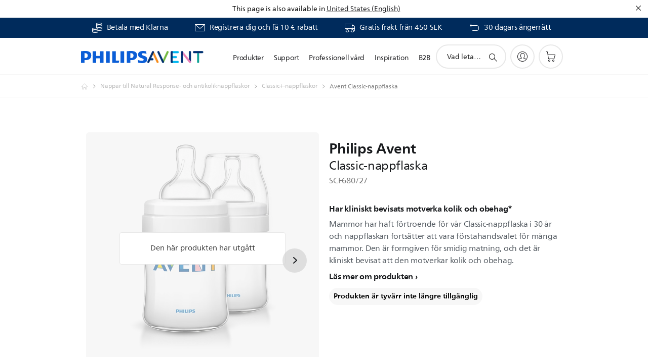

--- FILE ---
content_type: text/html;charset=utf-8
request_url: https://www.philips.se/c-p/SCF680_27/avent-classic-nappflaska
body_size: 64946
content:
<!DOCTYPE HTML><html lang="sv-se" dir="ltr" class="no-js non-ie" xmlns:wb="http://open.weibo.com/wb"> <head> <meta charset="utf-8"> <meta name="viewport" content="width=device-width, initial-scale=1"> <script>LUX=function(){function n(){return Date.now?Date.now():+new Date}var r,t=n(),a=window.performance||{},e=a.timing||{activationStart:0,navigationStart:(null===(r=window.LUX)||void 0===r?void 0:r.ns)||t};function i(){return a.now?(r=a.now(),Math.floor(r)):n()-e.navigationStart;var r}(LUX=window.LUX||{}).ac=[],LUX.addData=function(n,r){return LUX.cmd(["addData",n,r])},LUX.cmd=function(n){return LUX.ac.push(n)},LUX.getDebug=function(){return[[t,0,[]]]},LUX.init=function(){return LUX.cmd(["init"])},LUX.mark=function(){for(var n=[],r=0;r<arguments.length;r++)n[r]=arguments[r];if(a.mark)return a.mark.apply(a,n);var t=n[0],e=n[1]||{};void 0===e.startTime&&(e.startTime=i());LUX.cmd(["mark",t,e])},LUX.markLoadTime=function(){return LUX.cmd(["markLoadTime",i()])},LUX.measure=function(){for(var n=[],r=0;r<arguments.length;r++)n[r]=arguments[r];if(a.measure)return a.measure.apply(a,n);var t,e=n[0],o=n[1],u=n[2];t="object"==typeof o?n[1]:{start:o,end:u};t.duration||t.end||(t.end=i());LUX.cmd(["measure",e,t])},LUX.send=function(){return LUX.cmd(["send"])},LUX.ns=t;var o=LUX;return window.LUX_ae=[],window.addEventListener("error",(function(n){window.LUX_ae.push(n)})),o}();</script> <script>!function(){var e=document.cookie.split("; ").find(function(e){return e.startsWith("notice_gdpr_prefs=")});if(e){var t=e.split("=")[1].split(/[,:\s]+/);t.includes("1")&&((n=document.createElement("script")).src="https://cdn.speedcurve.com/js/lux.js?id=33353111",n.async=!0,n.crossOrigin="anonymous",document.head.appendChild(n))}}();</script> <script>LUX.label="Product Detail";</script> <link rel="preconnect" href="https://www.googletagmanager.com"> <link rel="preconnect" href="https://images.philips.com"> <link rel="preconnect" href="https://consent.trustarc.com/"> <link rel="preconnect" href="https://philipselectronicsne.tt.omtrdc.net" crossorigin="use-credentials"> <link rel="preconnect" href="https://www.googleoptimize.com"> <link rel="preload" href="/c-etc/philips/clientlibs/foundation-base/clientlibs-css-rb2014/fonts/neuefrutigerworld-1.20.0-w02/NeueFrutigerWorldW02-Book.woff2" as="font" type="font/woff2" media="(min-width:701px)" crossorigin> <link rel="preload" href="/c-etc/philips/clientlibs/foundation-base/clientlibs-css-rb2014/fonts/neuefrutigerworld-1.20.0-w02/NeueFrutigerWorldW02-Bold.woff2" as="font" type="font/woff2" media="(min-width:701px)" crossorigin> <link rel="preload" href="/c-etc/philips/clientlibs/foundation-base/clientlibs-css-rb2014/fonts/neuefrutigerworld-1.20.0-w02/NeueFrutigerWorldW02-Light.woff2" as="font" type="font/woff2" media="(min-width:701px)" crossorigin> <link rel="preload" href="/c-etc/philips/clientlibs/foundation-base/clientlibs-css-rb2014/fonts/philips-global-icon-font/philips-global-icon-font-v2.8.woff2" as="font" type="font/woff2" crossorigin> <link rel="preload" href="/c-etc/philips/clientlibs/foundation-base/clientlibs-css-rb2014/fonts/philips-global-icon-font/philips-global-icon-font-32-v2.8.woff2" as="font" type="font/woff2" crossorigin> <script> window.dtm=window.dtm || {};
dtm.dnt=false; </script> <title> Classic-nappflaska SCF680/27 | Avent</title> <meta name="description" content=" - Mammor har haft förtroende för vår Classic-nappflaska i 30 år och nappflaskan fortsätter att vara förstahandsvalet för många mammor. Den är formgiven för smidig matning, och det är kliniskt bevisat att den motverkar kolik och obehag."> <meta name="keywords" content="Nappflaskor och nappar, Classic+-nappflaskor, SCF680/27, Classic-nappflaska"> <meta name="PHILIPS.CONTEXT.LOCALE" content="sv_se"> <meta name="PHILIPS.CONTEXT.CM.ENABLE" content="true"><meta name="PS_CARDTYPE" content="generic"> <meta name="PS_CONTENTTYPE_KEY" content="product"> <meta name="PS_CONTENTTYPE" content="Produkt"> <meta name="PS_FILTER_CONTENTTYPE" content="Produkter"> <meta name="PS_CONTENTGROUP" content="Produkter"> <meta name="PS_TITLE" content="Avent Classic-nappflaska"> <meta name="PS_SUBTITLE" content=""> <meta name="PS_BODYTEXT" content=" - Mammor har haft förtroende för vår Classic-nappflaska i 30 år och nappflaskan fortsätter att vara förstahandsvalet för många mammor. Den är formgiven för smidig matning, och det är kliniskt bevisat att den motverkar kolik och obehag."> <meta name="PS_IMAGE" content="https://images.philips.com/is/image/philipsconsumer/3ddc7bc1d0394dc8a4c3ac54012fd65c?$pnglarge$"> <meta name="PS_PRODUCT_CONSUMER_STATUS" content="SUPPORT"> <meta name="PS_DTN" content="SCF680/27"> <meta name="PS_QUICKLINK_1_LABEL" content="Översikt"> <meta name="PS_QUICKLINK_1_LINK" content="https://www.philips.se/c-p/SCF680_27/avent-classic-nappflaska"> <meta name="PS_QUICKLINK_2_LABEL" content="Specifikationer"> <meta name="PS_QUICKLINK_2_LINK" content="https://www.philips.se/c-p/SCF680_27/avent-classic-nappflaska/overblick#specifications"> <meta name="PS_QUICKLINK_3_LABEL" content="Omdömen & utmärkelser"> <meta name="PS_QUICKLINK_3_LINK" content="https://www.philips.se/c-p/SCF680_27/avent-classic-nappflaska/overblick#reviews"> <meta name="PS_QUICKLINK_4_LABEL" content="Delar och tillbehör"> <meta name="PS_QUICKLINK_4_LINK" content="https://www.philips.se/c-p/SCF680_27/avent-classic-nappflaska/reservdelar-och-tillbehor#reviews"> <meta name="PS_QUICKLINK_5_LABEL" content="Support"> <meta name="PS_QUICKLINK_5_LINK" content="https://www.philips.se/c-p/SCF680_27/avent-classic-nappflaska/kundtjanst#reviews"> <meta name="PS_AVERAGE_RATING" content="4.24998"> <meta name="PS_RATINGS" content="60"> <meta name="PS_PRODUCT_RANK" content="99"> <meta name="PS_PRODUCT_GROUP" content="Produkter för föräldrar och barn"> <meta name="PS_PRODUCT_CATEGORY" content="Nappflaskor och nappar"> <meta name="PS_PRODUCT_SUBCATEGORY" content="Classic+-nappflaskor"> <meta name="PS_PRODUCT_TYPE" content="NORMAL"> <meta name="PS_PRODUCT_VERSIONS" content="2 flaskor| 125 ml| Dinapp f&ouml;r nyf&ouml;dda| 0&nbsp;m+"> <meta name="PS_DATE" content="2011-09-01T00:00:00.000+02:00"> <meta name="PS_PRODUCT_SHOPAVAILABILITY" content="false"> <meta name="PS_PRODUCT_ACCESSORY" content="false"> <meta name="PS_ACCESSORY_CTNS" content="CP0147/01,CP0148/01,CP1238/01"> <meta name="PS_PRODUCT_SOLD_ON_PHILIPS" content="false"> <meta name="PS_PRODUCT_PROMOTION" content="false"> <meta name="PS_PRODUCT_SHOPDISCOUNT" content="false"> <meta name="PS_SHOP_ENABLED" content="true"> <meta name="PS_PRODUCT_GROUP_ID" content="MOTHER_AND_CHILD_CARE_GR"> <meta name="PS_PRODUCT_CATEGORY_ID" content="BABY_BOTTLES_AND_NIPPLES_CA"> <meta name="PS_PRODUCT_SUBCATEGORY_ID" content="MCC_CLASSIC_BOTTLES_SU"> <meta name="PHILIPS.METRICS.DIVISION" content="CP"> <meta name="PHILIPS.METRICS.SECTION" content="main"> <meta name="PHILIPS.METRICS.COUNTRY" content="se"> <meta name="PHILIPS.METRICS.LANGUAGE" content="sv"> <meta name="PHILIPS.METRICS.CATALOGTYPE" content="consumer"> <meta name="PHILIPS.METRICS.PRODUCTGROUP" content="mother_and_child_care"> <meta name="PHILIPS.METRICS.PRODUCTCATEGORY" content="baby_bottles_and_nipples"> <meta name="PHILIPS.METRICS.PRODUCTSUBCATEGORY" content="mcc_classic_bottles"> <meta name="PHILIPS.METRICS.PRODUCTID" content="scf680_27"> <meta name="PHILIPS.METRICS.PAGENAME" content="scf680_27:overview"> <meta property="og:title" content="Köp Avent Avent Classic-nappflaska SCF680/27 Classic-nappflaska"> <meta property="og:description" content="Mammor har haft förtroende för vår Classic-nappflaska i 30 år och nappflaskan fortsätter att vara förstahandsvalet för många mammor. Den är formgiven för smidig matning, och det är kliniskt bevisat att den motverkar kolik och obehag.‎"> <meta property="og:type" content="product"> <meta property="og:url" content="https://www.philips.se/c-p/SCF680_27/avent-classic-nappflaska"> <meta property="og:site_name" content="Philips"> <meta property="twitter:label2" content="Nappflaskor och nappar"> <meta property="twitter:data2" content="Classic+-nappflaskor"> <script> window.philips = window.philips || {};



philips.context = {
    sector: 'CP',
    isAuthorMode: 'false',
    
    locale: {
        country: 'se',
        language: 'sv',
        currency: '',
        code: 'sv_SE'
    },
    productCatalog: {
        ctn: 'scf680/27',
        catalogType: 'consumer',
        productGroup: 'mother_and_child_care',
        productCategory: 'baby_bottles_and_nipples',
        productSubCategory: 'mcc_classic_bottles',
        shopEnabled : 'false',
        price: "''",
        
        stars: '4.24998/5.0|60',
        reviews: '60',
        
        inStock: '',
    },
     productCatalogId:
    {
        ctn: 'SCF680/27',
        groupId: 'MOTHER_AND_CHILD_CARE_GR',
        categoryId: 'BABY_BOTTLES_AND_NIPPLES_CA',
        subcategoryId: 'MCC_CLASSIC_BOTTLES_SU',
    },
    page: {
        section: 'main',
        pageName: 'scf680/27:overview',
        pageType: 'product_detail',
        pageSubType: 'overview',
        pageDetail: 'NORMAL',
        tags: '',
        infoType: '',
        trackingGroup: 'D2C-WEB-UPF-Product',
    },
    url: {
        repositoryPath: '/content/B2C/sv_SE/product-catalog/mo/nappflaskor-och-nappar/classic-plus-nappflaskor/SCF680_27',
        findSimilarProductsLink: 'https://www.philips.se/c-m-mo/nappflaskor-och-nappar/classic-plus-nappflaskor/senaste',
        
        personalizationUrl:'https://www.philips.se/c-p/SCF680_27/avent-classic-nappflaska'
    }
}; </script> <script src="/a1l4rgpa1fx2crzaqh/s3ns3t0g4k288vipw56.js"></script> <script src="/a1l4rgpa1fx2crzaqh/t1l6vgru59xvprnlz0ll.js" defer></script> <link rel="canonical" href="https://www.philips.se/c-p/SCF680_27/avent-classic-nappflaska"/> <link rel="apple-touch-icon" href="/c-etc/philips/clientlibs/foundation-base/clientlibs-css/img/favicon/favicon-hd.png"> <link rel="icon" type="image/svg+xml" href="/c-etc/philips/clientlibs/foundation-base/clientlibs-css/img/favicon/favicon.svg"> <link rel="icon" type="image/png" href="/c-etc/philips/clientlibs/foundation-base/clientlibs-css/img/favicon/favicon-192x192.png" sizes="192x192"> <link rel="icon" type="image/png" href="/c-etc/philips/clientlibs/foundation-base/clientlibs-css/img/favicon/favicon-96x96.png" sizes="96x96"> <link rel="icon" type="image/png" href="/c-etc/philips/clientlibs/foundation-base/clientlibs-css/img/favicon/favicon-32x32.png" sizes="32x32"> <link rel="icon" type="image/png" href="/c-etc/philips/clientlibs/foundation-base/clientlibs-css/img/favicon/favicon-16x16.png" sizes="16x16"> <meta name="msapplication-TileColor" content="#ffffff"> <meta name="msapplication-TileImage" content="/etc/philips/clientlibs/foundation-base/clientlibs-css/img/favicon/favicon-hd.png"> <script id="product-schema" data-shoppub-eop="" data-shop="false" type="application/ld+json"> {"@type":"Product","@context":"http://schema.org/","name":"Classic-nappflaska","url":"https://www.philips.se/c-p/SCF680_27/avent-classic-nappflaska","image":["https://images.philips.com/is/image/philipsconsumer/3ddc7bc1d0394dc8a4c3ac54012fd65c"],"description":"Mammor har haft förtroende för vår Classic-nappflaska i 30 år och nappflaskan fortsätter att vara förstahandsvalet för många mammor. Den är formgiven för smidig matning, och det är kliniskt bevisat att den motverkar kolik och obehag.","sku":"SCF680/27","mpn":"SCF680/27","gtin13":"","brand":{"@type":"Thing","name":"Avent"}}</script> <script type="text/javascript"> (function(){(function(l,u,C){var O=[],P=[],f={_version:"3.6.0",_config:{classPrefix:"test-",enableClasses:!0,enableJSClass:!0,usePrefixes:!0},_q:[],on:function(e,t){var n=this;setTimeout(function(){t(n[e])},0)},addTest:function(e,t,n){P.push({name:e,fn:t,options:n})},addAsyncTest:function(e){P.push({name:null,fn:e})}},s=function(){};s.prototype=f,s=new s,s.addTest("svg",!!u.createElementNS&&!!u.createElementNS("http://www.w3.org/2000/svg","svg").createSVGRect),s.addTest("localstorage",function(){var e="modernizr";try{return localStorage.setItem(e,e),localStorage.removeItem(e),!0}catch{return!1}});var w=f._config.usePrefixes?" -webkit- -moz- -o- -ms- ".split(" "):["",""];f._prefixes=w;function v(e,t){return typeof e===t}function F(){var e,t,n,r,i,a,o;for(var p in P)if(P.hasOwnProperty(p)){if(e=[],t=P[p],t.name&&(e.push(t.name.toLowerCase()),t.options&&t.options.aliases&&t.options.aliases.length))for(n=0;n<t.options.aliases.length;n++)e.push(t.options.aliases[n].toLowerCase());for(r=v(t.fn,"function")?t.fn():t.fn,i=0;i<e.length;i++)a=e[i],o=a.split("."),o.length===1?s[o[0]]=r:(s[o[0]]&&!(s[o[0]]instanceof Boolean)&&(s[o[0]]=new Boolean(s[o[0]])),s[o[0]][o[1]]=r),O.push((r?"":"no-")+o.join("-"))}}var g=u.documentElement,_=g.nodeName.toLowerCase()==="svg";function A(e){var t=g.className,n=s._config.classPrefix||"";if(_&&(t=t.baseVal),s._config.enableJSClass){var r=new RegExp("(^|\\s)"+n+"no-js(\\s|$)");t=t.replace(r,"$1"+n+"js$2")}s._config.enableClasses&&(t+=" "+n+e.join(" "+n),_?g.className.baseVal=t:g.className=t)}var j="Moz O ms Webkit",L=f._config.usePrefixes?j.toLowerCase().split(" "):[];f._domPrefixes=L;var T;(function(){var e={}.hasOwnProperty;!v(e,"undefined")&&!v(e.call,"undefined")?T=function(t,n){return e.call(t,n)}:T=function(t,n){return n in t&&v(t.constructor.prototype[n],"undefined")}})(),f._l={},f.on=function(e,t){this._l[e]||(this._l[e]=[]),this._l[e].push(t),s.hasOwnProperty(e)&&setTimeout(function(){s._trigger(e,s[e])},0)},f._trigger=function(e,t){if(this._l[e]){var n=this._l[e];setTimeout(function(){var r,i;for(r=0;r<n.length;r++)i=n[r],i(t)},0),delete this._l[e]}};function q(e,t){if(typeof e=="object")for(var n in e)T(e,n)&&q(n,e[n]);else{e=e.toLowerCase();var r=e.split("."),i=s[r[0]];if(r.length==2&&(i=i[r[1]]),typeof i<"u")return s;t=typeof t=="function"?t():t,r.length==1?s[r[0]]=t:(s[r[0]]&&!(s[r[0]]instanceof Boolean)&&(s[r[0]]=new Boolean(s[r[0]])),s[r[0]][r[1]]=t),A([(t&&t!=!1?"":"no-")+r.join("-")]),s._trigger(e,t)}return s}s._q.push(function(){f.addTest=q});function y(){return typeof u.createElement!="function"?u.createElement(arguments[0]):_?u.createElementNS.call(u,"http://www.w3.org/2000/svg",arguments[0]):u.createElement.apply(u,arguments)}s.addTest("canvas",function(){var e=y("canvas");return!!(e.getContext&&e.getContext("2d"))});var k="CSS"in l&&"supports"in l.CSS,G="supportsCSS"in l;s.addTest("supports",k||G);function J(){var e=u.body;return e||(e=y(_?"svg":"body"),e.fake=!0),e}function z(e,t,n,r){var i="modernizr",a,o,p,c,m=y("div"),d=J();if(parseInt(n,10))for(;n--;)p=y("div"),p.id=r?r[n]:i+(n+1),m.appendChild(p);return a=y("style"),a.type="text/css",a.id="s"+i,(d.fake?d:m).appendChild(a),d.appendChild(m),a.styleSheet?a.styleSheet.cssText=e:a.appendChild(u.createTextNode(e)),m.id=i,d.fake&&(d.style.background="",d.style.overflow="hidden",c=g.style.overflow,g.style.overflow="hidden",g.appendChild(d)),o=t(m,e),d.fake?(d.parentNode.removeChild(d),g.style.overflow=c,g.offsetHeight):m.parentNode.removeChild(m),!!o}var V=function(){var e=l.matchMedia||l.msMatchMedia;return e?function(t){var n=e(t);return n&&n.matches||!1}:function(t){var n=!1;return z("@media "+t+" { #modernizr { position: absolute; } }",function(r){n=(l.getComputedStyle?l.getComputedStyle(r,null):r.currentStyle).position=="absolute"}),n}}();f.mq=V;var X=f.testStyles=z;s.addTest("touchevents",function(){return!!("ontouchstart"in l||l.DocumentTouch&&u instanceof DocumentTouch)});var R=f._config.usePrefixes?j.split(" "):[];f._cssomPrefixes=R;function W(e,t){return!!~(""+e).indexOf(t)}function B(e){return e.replace(/([a-z])-([a-z])/g,function(t,n,r){return n+r.toUpperCase()}).replace(/^-/,"")}var N=function(e){var t=w.length,n=l.CSSRule,r;if(typeof n>"u")return C;if(!e)return!1;if(e=e.replace(/^@/,""),r=e.replace(/-/g,"_").toUpperCase()+"_RULE",r in n)return"@"+e;for(var i=0;i<t;i++){var a=w[i],o=a.toUpperCase()+"_"+r;if(o in n)return"@-"+a.toLowerCase()+"-"+e}return!1};f.atRule=N;function H(e,t){return function(){return e.apply(t,arguments)}}function Z(e,t,n){var r;for(var i in e)if(e[i]in t)return n===!1?e[i]:(r=t[e[i]],v(r,"function")?H(r,n||t):r);return!1}var I={elem:y("modernizr")};s._q.push(function(){delete I.elem});var h={style:I.elem.style};s._q.unshift(function(){delete h.style});function U(e){return e.replace(/([A-Z])/g,function(t,n){return"-"+n.toLowerCase()}).replace(/^ms-/,"-ms-")}function K(e,t,n){var r;if("getComputedStyle"in l){r=getComputedStyle.call(l,e,t);var i=l.console;if(r!==null)n&&(r=r.getPropertyValue(n));else if(i){var a=i.error?"error":"log";i[a].call(i,"getComputedStyle returning null, its possible modernizr test results are inaccurate")}}else r=!t&&e.currentStyle&&e.currentStyle[n];return r}function Q(e,t){var n=e.length;if("CSS"in l&&"supports"in l.CSS){for(;n--;)if(l.CSS.supports(U(e[n]),t))return!0;return!1}else if("CSSSupportsRule"in l){for(var r=[];n--;)r.push("("+U(e[n])+":"+t+")");return r=r.join(" or "),z("@supports ("+r+") { #modernizr { position: absolute; } }",function(i){return K(i,null,"position")=="absolute"})}return C}function D(e,t,n,r){if(r=v(r,"undefined")?!1:r,!v(n,"undefined")){var i=Q(e,n);if(!v(i,"undefined"))return i}for(var a,o,p,c,m,d=["modernizr","tspan","samp"];!h.style&&d.length;)a=!0,h.modElem=y(d.shift()),h.style=h.modElem.style;function E(){a&&(delete h.style,delete h.modElem)}for(p=e.length,o=0;o<p;o++)if(c=e[o],m=h.style[c],W(c,"-")&&(c=B(c)),h.style[c]!==C)if(!r&&!v(n,"undefined")){try{h.style[c]=n}catch{}if(h.style[c]!=m)return E(),t=="pfx"?c:!0}else return E(),t=="pfx"?c:!0;return E(),!1}var Y=f.testProp=function(e,t,n){return D([e],C,t,n)};function x(e,t,n,r,i){var a=e.charAt(0).toUpperCase()+e.slice(1),o=(e+" "+R.join(a+" ")+a).split(" ");return v(t,"string")||v(t,"undefined")?D(o,t,r,i):(o=(e+" "+L.join(a+" ")+a).split(" "),Z(o,t,n))}f.testAllProps=x;function S(e,t,n){return x(e,C,C,t,n)}f.testAllProps=S,s.addTest("flexbox",S("flexBasis","1px",!0)),s.addTest("csstransforms",function(){return navigator.userAgent.indexOf("Android 2.")===-1&&S("transform","scale(1)",!0)}),s.addTest("csstransforms3d",function(){return!!S("perspective","1px",!0)}),s.addTest("csstransitions",S("transition","all",!0)),s.addTest("appearance",S("appearance"));var b=f.prefixed=function(e,t,n){return e.indexOf("@")===0?N(e):(e.indexOf("-")!=-1&&(e=B(e)),t?x(e,t,n):x(e,"pfx"))};s.addTest("fullscreen",!!(b("exitFullscreen",u,!1)||b("cancelFullScreen",u,!1))),s.addTest("objectfit",!!b("objectFit"),{aliases:["object-fit"]}),F(),A(O),delete f.addTest,delete f.addAsyncTest;for(var M=0;M<s._q.length;M++)s._q[M]();l.Modernizr=s})(window,document),window.Modernizr.addTest("correctvh",function(){return!navigator.userAgent.match(/(iPad|iPhone);.*CPU.*OS (6|7)_\d/i)}),window.Modernizr.addTest("touch",function(){return window.Modernizr.touchevents}),window.Modernizr.addTest("ipad",function(){return!!navigator.userAgent.match(/iPad/i)}),window.Modernizr.addTest("iphone",function(){return!!navigator.userAgent.match(/iPhone/i)}),window.Modernizr.addTest("ipod",function(){return!!navigator.userAgent.match(/iPod/i)}),window.Modernizr.addTest("ios",function(){return window.Modernizr.ipad||window.Modernizr.ipod||window.Modernizr.iphone}),function(){var l=document.documentElement,u="no-js";window.Modernizr._config.classPrefix&&l.className.indexOf(u)>-1&&(l.className=l.className.replace(u,window.Modernizr._config.classPrefix+"js"))}(),function(){window.sessionStorage&&window.sessionStorage.getItem("philips.hideRecallBanner")==="true"&&document.documentElement.classList.add("pv-hrb")}()})(); </script><link rel="stylesheet" href="/c-etc/designs/b2c-purple/clientlibs.260119.css" type="text/css"> <script type="application/json" class="pv-d2c-search__translations"> {"translations":{"d2c-search.more-tab":"Support med mera","d2c-search.versuni-lp-card-vacuum-link":"https://www.home-appliances.philips/se/sv/u/floor-care-vacuums-mops","d2c-search.search-empty":"Tom sökning","d2c-search.sort-by-date-asc":"Datum (stigande)","d2c-search.versuni-lp-name":"Versuni (Philips Domestic Appliances)\n","d2c-search.popular-support-topics-title":"Supportämnen","d2c-search.filter-rating-value":"{0} och högre","d2c-search.help-banner-title":"Hitta sjukvårds- och sjukhusprodukter samt support","d2c-search.suggested-results":"Föreslagna resultat","TBD":"I lager","d2c-search.versuni-lp-card-climate-link":"https://www.home-appliances.philips/se/sv/u/climate-care","d2c-search.filter-range-max":"Max","d2c-search.versuni-lp-card-kitchen-link":"https://www.home-appliances.philips/se/sv/u/kitchen-appliances","d2c-search.versuni-lp-card-home-link":"https://www.home.id/sv-SE/support","d2c-search.sort-by-date-desc":"Datum (fallande)\n","d2c-search.no-result-for-search":"Tyvärr! Inga resultat hittades. ","d2c-search.nmore":"Mer","d2c-search.add-to-cart-btn":"Lägg i kundvagnen","d2c-search.search-results-for":"Sökresultat för","d2c-search.tab.modal.option.support":"Hitta support för en produkt","d2c-search.versuni-lp-card-pet-title":"Husdjursvård","d2c-search.versuni-lp-title":"Det verkar som om du är på jakt efter hushållsprodukter","d2c-search.tab.modal.list.label":"Vad letar du efter?","d2c-search.overall-rating":"Sammanlagt betyg","d2c-search.bundle-discount-label":"Paketrabatt","d2c-search.recently-viewed-title":"Varor du nyligen har visat","d2c-search.filter-rating-title":"Kundbetyg","d2c-search.versuni-lp-popup-title":"Du är på väg att lämna Philips webbplats och besöka en extern sida.","d2c-search.versuni-lp-card-coffee-link":"https://www.home-appliances.philips/se/sv/u/coffee-machines","d2c-search.submit-search-box":"Skicka sökning","d2c-search.sort-by-size-asc":"Storlek (stigande)\n","d2c-search.filters-title":"Filter","d2c-search.sort-by-alphabetical-desc":"Alfabetiskt (fallande)\n","d2c-search.tab.modal.option.products":"Hitta produkter att köpa","d2c-search.versuni-lp-card-home-title":"Produktvård & support","d2c-search.sort-by-relevance":"Relevans","d2c-search.filter-price-title":"Pris","d2c-search.help-banner-desc":"Ultraljud, bildskärmar, bildtagning med mera"," d2c-search.more-tab":"Support med mera","d2c-search.sort-by-newest":"Nyaste","d2c-search.versuni-lp-card-kitchen-title":"Köksutrustning","d2c-search.popular-categories-title":"Populära kategorier","d2c-search.versuni-lp-card-home-safety-title":"Säkerhet i hemmet","d2c-search.clear":"Radera","d2c-search.help-suggestions-title":"Förslag","d2c-search.products-tab":"Köp","d2c-search.versuni-lp-card-climate-title":"Inomhusklimat","d2c-search-added-to-cart-btn":"Tillagd i kundvagnen","d2c-search.refurbishment-label":"Renovering","d2c-search.sort-by-size-desc":"Storlek (fallande)\n","d2c-search.search-box-sitewide":"Hela webbplatser\n","d2c-search.filter-apply-all":"Tillämpa filter","d2c-search.what-look-for":"Vad letar du efter?","d2c-search.sort-by-price-high-to-low":"Pris (högst)","d2c-search.try-different-search":"Försök med en annan sökning.","d2c-search.notify-me-btn":"Meddela mig","d2c-search.versuni-lp-card-vacuum-title":"Rengöring, dammsugare och moppar","d2c-search.versuni-lp-card-coffee-title":"Kaffemaskiner","d2c-search.filter-price-range":"Pris {0}–{1}","d2c-search.versuni-lp-popup-continue":"Fortsätt","d2c-search.sort-by-alphabetical-asc":"Alfabetiskt (stigande)\n","d2c-search.versuni-lp-card-ironing-link":"https://www.home-appliances.philips/se/sv/u/garment-care-ironing","d2c-search.versuni-lp-card-ironing-title":"Klädvård & strykning","d2c-search.sort-by-rating":"Klassning","d2c-search.help-banner-cta-text":"Gå till Philips.com/healthcare","d2c-search.search-box-label":"Sök på webbplatsen","d2c-search.tab.modal.title\n":"Sök","d2c-search.filter-range-min":"Min","d2c-search.filter-availability-in-stock":"I lager","d2c-search.versuni-lp-card-pet-link":"https://www.home-appliances.philips/se/sv/u/pet-care","d2c-search.versuni-lp-card-garden-title":"Trädgårdsskötsel","d2c-search.versuni-lp-description":"Vi har flyttat våra hushållsprodukter till ett nytt hem! Letar du efter någon av dessa?","d2c-search.filter-availability-title":"Tillgänglighet","d2c-search.help-suggestions-1":"Se till att du har stavat rätt.","d2c-search.help-suggestions-3":"Sök på produktnamn (dvs. Airfryer, Sonicare).","d2c-search.help-suggestions-2":"Sök på produktnummer (dvs. HD9240/90, L2BO/00).","d2c-search.added-to-cart-btn":"Tillagd i kundvagnen","d2c-search.help-suggestions-4":"Prova andra nyckelord.","d2c-search.filter-clear-all":"Rensa filter","d2c-search.sort-by-price-low-to-high":"Pris (lägst)"}} </script></head> <body class="productdetailspage " style=" " data-country="SE" data-language="sv" data-locale="sv_SE"> <!--<noindex>--> <!-- HEADER SECTION START --> <div class="genericheaderpage basepage page"><div class="header n02v3-header-a n02v3-header component-base"> <header class="p-n02v3 p-layout-row p-n02v3__hamburger--close
     
     
    default pv-padding-block-end--m
     p-n02v3--subbrand 
     p-n02v3__contextual 
     
     p-n02v3__shop 
    p-n02v3__usp-banner--active 
    p-n02v3--b2c
    p-n02v3--show-search-field
    
     "
        data-n25="false"
        data-n25-mobile="false"
        data-flyout-links="{&quot;howToRegister&quot;:&quot;https://www.philips.se/myphilips/register-your-product&quot;,&quot;myProducts&quot;:&quot;/myphilips#/my-products&quot;,&quot;registerProduct&quot;:&quot;/myphilips#/register-new-product/search&quot;,&quot;myDashboard&quot;:&quot;/myphilips#/my-home&quot;,&quot;login&quot;:&quot;/myphilips&quot;,&quot;myAccount&quot;:&quot;https://www.philips.se/myphilips/register-product#tab\u003duser&quot;,&quot;signUp&quot;:&quot;https://www.philips.se/myphilips/login#tab\u003dsign-up&quot;}"
        data-is-fixed-height="true"
        data-is-stock-indicator = "inherit"
        data-stock-market=""
        data-stock-indicator-api = "https://tools.eurolandir.com/tools/pricefeed/xmlirmultiiso5.aspx?companyid=2522"
        data-shop-site=""> <div class="p-n02v3__top-banner" data-shop-error-message="På grund av schemalagt underhåll går det inte att göra några köp nu. Kom tillbaka om några timmar.
"> <div class="geodetectionbar tc53-geo-detection-bar"> <div class="p-tc53-geo-detection-bar" data-current-page-path='/content/B2C/sv_SE/product-catalog/mo/nappflaskor-och-nappar/classic-plus-nappflaskor/SCF680_27'> <script type="text/x-handlebars-template" data-template="tc53-geo-detection-bar-template"> <div class="p-notification-bar p-navigation" > <span class="p-text p-direction-ltr"> <label class="p-label" >This page is also available in</label> <a  data-track-type="track-conversion" data-track-name="interaction"  data-track-description="link:geo_detection" class="p-anchor-geobar" href="{{url}}">{{urlLinkName}}</a> </span> <button class="p-close p-square p-inverted p-icon-close p-small" aria-label="Stäng"></button> </div> </script> </div> </div> <div class="p-n02v3__usp-banner-wrapper   "> <ul class="p-n02v3__usp-banner p-layout-inner p-cell-gutter
                                                 p-n02v3__usp-banner--col4"> <li class="p-n02v3__usp-banner-item"> <div class="gc23v2-1 gc23v2-icon component-base"> <div class="p-gc23v2-icon  
         p-icon-with-text
		
		
         p-row-gutter  "> <!--googleoff: anchor--> <a class="" data-track-type="track-conversion" data-track-name="interaction" data-track-compid="gc23v2" data-track-description="icon:promotion" href="https://www.philips.se/c-w/promotions/klarna-promotion" target="_self" title="(opens in the same window)" rel="" aria-label=""> <i class="p-icon-coins"
							aria-label="foundation-base.gc23.p-icon-coins"></i> <div class="p-gc23v2-icon-text"> <p>Betala med Klarna</p> </div> </a> <!--googleon: anchor--> </div> </div> </li> <li class="p-n02v3__usp-banner-item"> <div class="gc23v2-2 gc23v2-icon component-base"> <div class="p-gc23v2-icon  
         p-icon-with-text
		
		
         p-row-gutter  "> <!--googleoff: anchor--> <a class="" data-track-type="track-conversion" data-track-name="interaction" data-track-compid="gc23v2" data-track-description="icon:philips_member" href="https://www.philips.se/c-e/member" target="_self" title="(opens in the same window)" rel="" aria-label=""> <i class="p-icon-envelope"
							aria-label="envelope icon"></i> <div class="p-gc23v2-icon-text"> <p>Registrera dig och få 10 € rabatt</p> </div> </a> <!--googleon: anchor--> </div> </div> </li> <li class="p-n02v3__usp-banner-item"> <div class="gc23v2-3 gc23v2-icon component-base"> <div class="p-gc23v2-icon  
         p-icon-with-text
		
		
         p-row-gutter  "> <!--googleoff: anchor--> <a class="" data-track-type="track-conversion" data-track-name="interaction" data-track-compid="gc23v2" data-track-description="icon:delivery" href="https://www.philips.se/c-w/support-home/online-store-faq.html#slide_delivery_faq" target="_self" title="(opens in the same window)" rel="" aria-label=""> <i class="p-icon-transport-truck"
							aria-label="transport truck icon"></i> <div class="p-gc23v2-icon-text"> <p>Gratis frakt från&nbsp;450 SEK</p> </div> </a> <!--googleon: anchor--> </div> </div> </li> <li class="p-n02v3__usp-banner-item"> <div class="gc23v2-4 gc23v2-icon component-base"> <div class="p-gc23v2-icon  
         p-icon-with-text
		
		
         p-row-gutter  "> <!--googleoff: anchor--> <a class="" data-track-type="track-conversion" data-track-name="interaction" data-track-compid="gc23v2" data-track-description="icon:return" href="https://www.philips.se/c-w/support-home/online-store-faq#slide_returns" target="_self" title="(opens in the same window)" rel="" aria-label=""> <i class="p-icon-returns"
							aria-label="foundation-base.gc23.p-icon-returns"></i> <div class="p-gc23v2-icon-text"> <p>30 dagars ångerrätt</p> </div> </a> <!--googleon: anchor--> </div> </div> </li> </ul> </div> </div> <div class="p-n02v3__inner"> <div class="p-layout-inner"> <div class="p-n02v3__shape"> <a href='https://www.philips.se/' title="Startsida" class="p-n02v3__shapelink"> <div class='p-n02v3__shape-wrapper'> <svg  class="p-n02v3__shape-wrapper-desktop" width="131" height="24" viewBox="0 0 131 24" fill="none" xmlns="http://www.w3.org/2000/svg"> <path d="M44.4019 0.480751V23.5192H37.3709V14.4601H30.0545V23.5192H23.0235V0.480751H30.0545V9.63756H37.3709V0.480751H44.4019ZM68.8676 18.892V0.480751H61.8366V23.5192H74.5465L75.6056 18.892H68.8601H68.8676ZM56.6385 0.480751H49.6075V23.5192H56.6385V0.480751ZM85.1455 0.480751H78.1145V23.5192H85.1455V0.480751ZM119.82 6.36244C119.82 5.10798 121.074 4.52958 123.095 4.52958C125.311 4.52958 127.715 5.01033 129.36 5.68639L128.781 0.676056C126.948 0.292958 125.311 0 122.329 0C116.65 0 112.789 2.2385 112.789 6.94085C112.789 15.0385 123.771 13.4009 123.771 17.1568C123.771 18.5991 122.712 19.3728 120.113 19.3728C117.799 19.3728 114.238 18.5991 112.12 17.5399L112.894 22.8432C115.012 23.6169 117.904 24 120.218 24C126.092 24 130.907 22.0695 130.907 16.2854C130.907 8.5784 119.827 10.0207 119.827 6.35493L119.82 6.36244ZM110.67 8.77371C110.67 14.6554 106.524 18.0282 99.9812 18.0282H97.4798V23.5192H90.4488V0.480751C92.8601 0.187794 96.2254 0 99.0197 0C106.246 0 110.678 2.31361 110.678 8.77371H110.67ZM103.737 8.87136C103.737 5.97934 102.1 4.34178 98.6291 4.34178C98.2685 4.34178 97.8854 4.34178 97.4723 4.36432V13.8817H98.6291C102.287 13.8817 103.737 11.861 103.737 8.87136ZM20.2291 8.77371C20.2291 14.6554 16.0901 18.0282 9.53991 18.0282H7.0385V23.5192H0V0.480751C2.41127 0.187794 5.77653 0 8.57089 0C15.7972 0 20.2216 2.31361 20.2216 8.77371H20.2291ZM13.2883 8.87136C13.2883 5.97934 11.6507 4.34178 8.18779 4.34178C7.82723 4.34178 7.44413 4.34178 7.03099 4.36432V13.8817H8.18779C11.846 13.8817 13.2883 11.861 13.2883 8.87136Z" fill="#0B5ED7"/> </svg> <svg  class="p-n02v3__shape-wrapper-mobile" width="85" height="17" viewBox="0 0 85 17" fill="none" xmlns="http://www.w3.org/2000/svg"> <path d="M28.8308 0.488225V15.8472H24.2655V9.80779H19.5148V15.8472H14.9495V0.488225H19.5148V6.59276H24.2655V0.488225H28.8308ZM44.7168 12.7624V0.488225H40.1515V15.8472H48.4042L49.0919 12.7624H44.7119H44.7168ZM36.7763 0.488225H32.2109V15.8472H36.7763V0.488225ZM55.2863 0.488225H50.721V15.8472H55.2863V0.488225ZM77.8008 4.40935C77.8008 3.57305 78.6154 3.18744 79.9274 3.18744C81.3663 3.18744 82.9271 3.50794 83.9952 3.95865L83.6197 0.618429C82.4296 0.36303 81.3663 0.167725 79.4299 0.167725C75.7425 0.167725 73.2355 1.66006 73.2355 4.79495C73.2355 10.1934 80.3664 9.10168 80.3664 11.6056C80.3664 12.5671 79.6787 13.0829 77.991 13.0829C76.4888 13.0829 74.1768 12.5671 72.8014 11.861L73.3038 15.3965C74.6792 15.9123 76.5571 16.1677 78.0593 16.1677C81.8735 16.1677 85 14.8807 85 11.0247C85 5.88666 77.8057 6.84816 77.8057 4.40434L77.8008 4.40935ZM71.86 6.01686C71.86 9.93799 69.1677 12.1865 64.9194 12.1865H63.2952V15.8472H58.7298V0.488225C60.2955 0.29292 62.4806 0.167725 64.2951 0.167725C68.9872 0.167725 71.8649 1.71013 71.8649 6.01686H71.86ZM67.3581 6.08197C67.3581 4.15395 66.2948 3.06225 64.0414 3.06225C63.8073 3.06225 63.5586 3.06225 63.2903 3.07727V9.42218H64.0414C66.4168 9.42218 67.3581 8.07508 67.3581 6.08197ZM13.1351 6.01686C13.1351 9.93799 10.4476 12.1865 6.19441 12.1865H4.57021V15.8472H0V0.488225C1.56567 0.29292 3.75079 0.167725 5.56521 0.167725C10.2574 0.167725 13.1302 1.71013 13.1302 6.01686H13.1351ZM8.62828 6.08197C8.62828 4.15395 7.56499 3.06225 5.31646 3.06225C5.08234 3.06225 4.83359 3.06225 4.56533 3.07727V9.42218H5.31646C7.6918 9.42218 8.62828 8.07508 8.62828 6.08197Z" fill="#0B5ED7"/> </svg> <div class="p-n02v3__subbrand"> <picture><source srcset="https://images.philips.com/is/image/philipsconsumer/f70df5d75e054ca89bbeb2ba009079ad?$pnglarge$&fit=constrain&wid=125&hei=24, https://images.philips.com/is/image/philipsconsumer/f70df5d75e054ca89bbeb2ba009079ad?$pnglarge$&fit=constrain&wid=250&hei=48 2x" media="(min-width: 961px)"></source><source srcset="https://images.philips.com/is/image/philipsconsumer/f70df5d75e054ca89bbeb2ba009079ad?$pnglarge$&fit=constrain&wid=85&hei=16, https://images.philips.com/is/image/philipsconsumer/f70df5d75e054ca89bbeb2ba009079ad?$pnglarge$&fit=constrain&wid=170&hei=32 2x" media=""></source><img src="https://images.philips.com/is/image/philipsconsumer/f70df5d75e054ca89bbeb2ba009079ad?$pnglarge$&fit=constrain&wid=125&hei=24" alt="" class="p-n02v3__subbrand-img"></picture> </div> </div> </a> </div> </div> <nav class="p-n02v3__menu"> <div class="p-n02v3__mobiletopbg" aria-hidden="true"></div> <div class="p-n02v3__mobilebottombg" aria-hidden="true"></div> <div class="p-n02v3__m1bg"> <div class="p-n02v3__mwrap"> <div class="p-n02v3__m1title"></div> <ul class="p-n02v3__m1"> <li class="p-n02v3__mli p-n02v3__products p-m-1
                                
                                "> <a href="#" class="p-n02v3__mlink" data-track-type="track-nav-nena" data-track-compid="n02v3" data-track-navid="header" data-track-navdest="consumer:produkter"> <span class="p-n02v3__m1item pv-heading pv-body--s pv-bold">Produkter</span> </a> <div class="p-n02v3__m2bg p-n02v3__miconbg p-n02v3__m2bg--products p-n02v3__mbg--hidden
                                    p-n02v3__contextual--mgbg"> <div class="p-n02v3__mwrap"> <div class="p-n02v3__mtitle"> <div class="p-n02v3__mback">Huvudmeny</div> <div class="p-n02v3__listtitle "> <div class="p-n02v3__mclose"><button class="p-icon-close" arial-label="Huvudmeny" ></button></div> <div class="pv-heading pv-body--m pv-bold">Produkter</div> </div> </div> <ul class="p-n02v3__m2 p-n02v3__micon"> <li class="p-n02v3__mli p-m-1-1 p-n02v3__group
                                                        "> <a href="#" class="p-n02v3__mlink" data-track-type="track-nav-nena" data-track-compid="n02v3" data-track-navid="header" data-track-navdest="consumer:produkter:hushålls_produkter"> <span class="p-icon-household--32 p-n02v3__m2icon"></span> <span class="pv-heading pv-body--s pv-bold p-n02v3__m2text">Hushålls produkter</span> </a> <div class="p-n02v3__m3bg p-n02v3__mflyout p-n02v3__mbg--hidden
                                                            " data-bg-level="3"> <div class="p-n02v3__mwrap"> <div class="p-n02v3__mtitle p-n02v3__t--col14"> <div class="p-n02v3__mback">Huvudmeny</div> <div class="p-n02v3__listtitle "> <div class="p-n02v3__mclose"><button class="p-icon-close"
                                                                                                        arial-label="Huvudmeny"></button></div> <div class="pv-heading pv-body--m pv-bold">Hushålls produkter</div> </div> </div> <ul class="p-n02v3__m3 p-n02v3__m--col14"> <li class="p-n02v3__mli p-n02v3__mli--subgroup p-m-1-1-1
                    "> <a href='#' class="p-n02v3__mlink"><span class="pv-heading pv-body--s">Hushålls produkter</span></a> <div class="p-n02v3__m4bg
                        " data-bg-level="4"> <div class="p-n02v3__mwrap"> <div class="p-n02v3__mtitle p-n02v3__t--col34"> <div class="p-n02v3__mback">Hushålls produkter</div> <div class="p-n02v3__listtitle "> <div class="p-n02v3__mclose"><button class="p-icon-close"
                                                                       arial-label="Tillbaka"></button></div> <div class="pv-heading pv-body--m pv-bold">Hushålls produkter</div> </div> </div> <ul class="p-n02v3__m4
            p-n02v3__m--col24
            "> <li class="p-n02v3__mli p-n02v3__mli--cat p-m-1-1-1-1
             "> <a target="_blank" href='https://www.home-appliances.philips/se/sv/u/kitchen-appliances?utm_source=philips.se&utm_medium=referral&utm_campaign=nav-menu' class="p-n02v3__mlink p-n02v3__mlink--no-childs" data-track-type="track-nav-nena" data-track-compid="n02v3" data-track-navid="header" data-track-navdest="consumer:produkter:ho:hushålls_produkter:hushålls_produkter:kitchen-ware"> <span class="pv-heading pv-body--s"> Köksutrustning <span class="p-icon-external-link"></span> </span> </a> </li> <li class="p-n02v3__mli p-n02v3__mli--cat p-m-1-1-1-2
             "> <a target="_blank" href='https://www.home-appliances.philips/se/sv/u/coffee-machines?utm_source=philips.se&utm_medium=referral&utm_campaign=nav-menu' class="p-n02v3__mlink p-n02v3__mlink--no-childs" data-track-type="track-nav-nena" data-track-compid="n02v3" data-track-navid="header" data-track-navdest="consumer:produkter:ho:hushålls_produkter:hushålls_produkter:coffee-machines"> <span class="pv-heading pv-body--s"> Kaffemaskiner <span class="p-icon-external-link"></span> </span> </a> </li> <li class="p-n02v3__mli p-n02v3__mli--cat p-m-1-1-1-3
             "> <a target="_blank" href='https://www.home-appliances.philips/se/sv/u/floor-care-vacuums-mops?utm_source=philips.se&utm_medium=referral&utm_campaign=nav-menu' class="p-n02v3__mlink p-n02v3__mlink--no-childs" data-track-type="track-nav-nena" data-track-compid="n02v3" data-track-navid="header" data-track-navdest="consumer:produkter:ho:hushålls_produkter:hushålls_produkter:cleaning-vacuum-cleaners-and-mops"> <span class="pv-heading pv-body--s"> Rengöring, dammsugare och moppar <span class="p-icon-external-link"></span> </span> </a> </li> <li class="p-n02v3__mli p-n02v3__mli--cat p-m-1-1-1-4
             "> <a target="_blank" href='https://www.home-appliances.philips/se/sv/u/garment-care-ironing?utm_source=philips.se&utm_medium=referral&utm_campaign=nav-menu' class="p-n02v3__mlink p-n02v3__mlink--no-childs" data-track-type="track-nav-nena" data-track-compid="n02v3" data-track-navid="header" data-track-navdest="consumer:produkter:ho:hushålls_produkter:hushålls_produkter:clothing-care-ironing"> <span class="pv-heading pv-body--s"> Klädvård & strykning <span class="p-icon-external-link"></span> </span> </a> </li> <li class="p-n02v3__mli p-n02v3__mli--cat p-m-1-1-1-5
             "> <a target="_blank" href='https://www.home-appliances.philips/se/sv/u/climate-care?utm_source=philips.se&utm_medium=referral&utm_campaign=nav-menu' class="p-n02v3__mlink p-n02v3__mlink--no-childs" data-track-type="track-nav-nena" data-track-compid="n02v3" data-track-navid="header" data-track-navdest="consumer:produkter:ho:hushålls_produkter:hushålls_produkter:indoor-climate"> <span class="pv-heading pv-body--s"> Inomhusklimat <span class="p-icon-external-link"></span> </span> </a> </li> <li class="p-n02v3__mli p-n02v3__mli--cat p-m-1-1-1-6
             "> <a target="_blank" href='https://www.home-appliances.philips/se/sv/u/pet-care?utm_source=philips.se&utm_medium=referral&utm_campaign=nav-menu' class="p-n02v3__mlink p-n02v3__mlink--no-childs" data-track-type="track-nav-nena" data-track-compid="n02v3" data-track-navid="header" data-track-navdest="consumer:produkter:ho:hushålls_produkter:hushålls_produkter:pet-care"> <span class="pv-heading pv-body--s"> Husdjursvård <span class="p-icon-external-link"></span> </span> </a> </li> <li class="p-n02v3__mli p-n02v3__mli--cat p-m-1-1-1-7
             "> <a target="_blank" href='https://www.home-appliances.philips/se/sv/c/black-friday-deals-offers' class="p-n02v3__mlink p-n02v3__mlink--no-childs" data-track-type="track-nav-nena" data-track-compid="n02v3" data-track-navid="header" data-track-navdest="consumer:produkter:ho:hushålls_produkter:hushålls_produkter:black-friday-nav-2025"> <span class="pv-heading pv-body--s"> Black Friday <span class="p-icon-external-link"></span> </span> </a> </li> </ul> </div> </div> </li> </ul> </div> </div> </li> <li class="p-n02v3__mli p-m-1-2 p-n02v3__group
                                                        "> <a href="#" class="p-n02v3__mlink" data-track-type="track-nav-nena" data-track-compid="n02v3" data-track-navid="header" data-track-navdest="consumer:produkter:personvård"> <span class="p-icon-personalcare--32 p-n02v3__m2icon"></span> <span class="pv-heading pv-body--s pv-bold p-n02v3__m2text">Personvård</span> </a> <div class="p-n02v3__m3bg p-n02v3__mflyout p-n02v3__mbg--hidden
                                                            " data-bg-level="3"> <div class="p-n02v3__mwrap"> <div class="p-n02v3__mtitle p-n02v3__t--col14"> <div class="p-n02v3__mback">Huvudmeny</div> <div class="p-n02v3__listtitle "> <div class="p-n02v3__mclose"><button class="p-icon-close"
                                                                                                        arial-label="Huvudmeny"></button></div> <div class="pv-heading pv-body--m pv-bold">Personvård</div> </div> </div> <ul class="p-n02v3__m3 p-n02v3__m--col14"> <li class="p-n02v3__mli p-n02v3__mli--subgroup p-m-1-2-1
                    "> <a href='#' class="p-n02v3__mlink"><span class="pv-heading pv-body--s">För män</span></a> <div class="p-n02v3__m4bg
                        " data-bg-level="4"> <div class="p-n02v3__mwrap"> <div class="p-n02v3__mtitle p-n02v3__t--col34"> <div class="p-n02v3__mback">Personvård</div> <div class="p-n02v3__listtitle "> <div class="p-n02v3__mclose"><button class="p-icon-close"
                                                                       arial-label="Tillbaka"></button></div> <div class="pv-heading pv-body--m pv-bold">För män</div> </div> </div> <ul class="p-n02v3__m4
            p-n02v3__m--col24
            "> <li class="p-n02v3__mli p-n02v3__mli--cat p-m-1-2-1-1
             "> <a target="" href='https://www.philips.se/c-e/pe/mens-grooming-welcome.html' class="p-n02v3__mlink p-n02v3__mlink--no-childs" data-track-type="track-nav-nena" data-track-compid="n02v3" data-track-navid="header" data-track-navdest="consumer:produkter:pe:personvård:för_män:mens-shaving-and-trimming-find-the-tool-that-suits-your-needs"> <span class="pv-heading pv-body--s"> Rakning och trimning för män - Hitta verktyget som passar dina behov </span> </a> </li> <li class="p-n02v3__mli p-n02v3__mli--cat p-m-1-2-1-2
             "> <a target="" href='https://www.philips.se/c-m-pe/ansikte-rakapparater' class="p-n02v3__mlink p-n02v3__mlink--no-childs" data-track-type="track-nav-nena" data-track-compid="n02v3" data-track-navid="header" data-track-navdest="consumer:produkter:pe:personvård:för_män:shavers-nav"> <span class="pv-heading pv-body--s"> Rakapparater </span> </a> </li> <li class="p-n02v3__mli p-n02v3__mli--cat p-m-1-2-1-3
             "> <a target="" href='https://www.philips.se/c-m-pe/oneblade-trimma-styla-och-raka' class="p-n02v3__mlink p-n02v3__mlink--no-childs" data-track-type="track-nav-nena" data-track-compid="n02v3" data-track-navid="header" data-track-navdest="consumer:produkter:pe:personvård:för_män:oneblade-nav"> <span class="pv-heading pv-body--s"> OneBlade trimma, styla och raka alla skägglängder </span> </a> </li> <li class="p-n02v3__mli p-n02v3__mli--cat p-m-1-2-1-4
             "> <a target="" href='https://www.philips.se/c-m-pe/skaeggtrimmers' class="p-n02v3__mlink p-n02v3__mlink--no-childs" data-track-type="track-nav-nena" data-track-compid="n02v3" data-track-navid="header" data-track-navdest="consumer:produkter:pe:personvård:för_män:skaeggtrimmer"> <span class="pv-heading pv-body--s"> Skäggtrimmer </span> </a> </li> <li class="p-n02v3__mli p-n02v3__mli--cat p-m-1-2-1-5
             "> <a target="" href='https://www.philips.se/c-m-pe/multigroomers' class="p-n02v3__mlink p-n02v3__mlink--no-childs" data-track-type="track-nav-nena" data-track-compid="n02v3" data-track-navid="header" data-track-navdest="consumer:produkter:pe:personvård:för_män:multitrimmers-nav"> <span class="pv-heading pv-body--s"> Multitrimmers </span> </a> </li> <li class="p-n02v3__mli p-n02v3__mli--cat p-m-1-2-1-6
             "> <a target="" href='https://www.philips.se/c-m-pe/hartrimmers' class="p-n02v3__mlink p-n02v3__mlink--no-childs" data-track-type="track-nav-nena" data-track-compid="n02v3" data-track-navid="header" data-track-navdest="consumer:produkter:pe:personvård:för_män:"> <span class="pv-heading pv-body--s"> Hårklippare | Philips </span> </a> </li> <li class="p-n02v3__mli p-n02v3__mli--cat p-m-1-2-1-7
             "> <a target="" href='https://www.philips.se/c-m-pe/kroppstrimmers' class="p-n02v3__mlink p-n02v3__mlink--no-childs" data-track-type="track-nav-nena" data-track-compid="n02v3" data-track-navid="header" data-track-navdest="consumer:produkter:pe:personvård:för_män:"> <span class="pv-heading pv-body--s"> Kroppstrimrar </span> </a> </li> <li class="p-n02v3__mli p-n02v3__mli--cat p-m-1-2-1-8
             "> <a target="" href='https://www.philips.se/c-m-pe/nastrimmers' class="p-n02v3__mlink p-n02v3__mlink--no-childs" data-track-type="track-nav-nena" data-track-compid="n02v3" data-track-navid="header" data-track-navdest="consumer:produkter:pe:personvård:för_män:nastrimmers-nav"> <span class="pv-heading pv-body--s"> Nästrimmers </span> </a> </li> <li class="p-n02v3__mli p-n02v3__mli--cat p-m-1-2-1-9
             "> <a target="" href='https://www.philips.se/c-m-pe/tillbehoer-och-reservdelar' class="p-n02v3__mlink p-n02v3__mlink--no-childs" data-track-type="track-nav-nena" data-track-compid="n02v3" data-track-navid="header" data-track-navdest="consumer:produkter:pe:personvård:för_män:"> <span class="pv-heading pv-body--s"> Tillbehör och reservdelar </span> </a> </li> <li class="p-n02v3__mli p-n02v3__mli--cat p-m-1-2-1-10
             "> <a target="" href='https://www.philips.se/c-e/groomingtips-for-man.html' class="p-n02v3__mlink p-n02v3__mlink--no-childs" data-track-type="track-nav-nena" data-track-compid="n02v3" data-track-navid="header" data-track-navdest="consumer:produkter:pe:personvård:för_män:inspiration-nav"> <span class="pv-heading pv-body--s"> Groomingtips för män </span> </a> </li> </ul> </div> </div> </li> <li class="p-n02v3__mli p-n02v3__mli--subgroup p-m-1-2-2
                    "> <a href='#' class="p-n02v3__mlink"><span class="pv-heading pv-body--s">För kvinnor</span></a> <div class="p-n02v3__m4bg
                        " data-bg-level="4"> <div class="p-n02v3__mwrap"> <div class="p-n02v3__mtitle p-n02v3__t--col34"> <div class="p-n02v3__mback">Personvård</div> <div class="p-n02v3__listtitle "> <div class="p-n02v3__mclose"><button class="p-icon-close"
                                                                       arial-label="Tillbaka"></button></div> <div class="pv-heading pv-body--m pv-bold">För kvinnor</div> </div> </div> <ul class="p-n02v3__m4
            p-n02v3__m--col24
            "> <li class="p-n02v3__mli p-n02v3__mli--cat p-m-1-2-2-1
             "> <a target="" href='https://www.philips.se/c-m-pe/harvard/skonhet-och-inspiration' class="p-n02v3__mlink p-n02v3__mlink--no-childs" data-track-type="track-nav-nena" data-track-compid="n02v3" data-track-navid="header" data-track-navdest="consumer:produkter:pe:personvård:för_kvinnor:skonhet-och-inspiration-nav"> <span class="pv-heading pv-body--s"> Skönhet och inspiration </span> </a> </li> <li class="p-n02v3__mli p-n02v3__mli--cat p-m-1-2-2-2
             "> <a target="" href='https://www.philips.se/c-m-pe/harborttagning' class="p-n02v3__mlink p-n02v3__mlink--no-childs" data-track-type="track-nav-nena" data-track-compid="n02v3" data-track-navid="header" data-track-navdest="consumer:produkter:pe:personvård:för_kvinnor:"> <span class="pv-heading pv-body--s"> Hårborttagning </span> </a> </li> <li class="p-n02v3__mli p-n02v3__mli--cat p-m-1-2-2-3
             "> <a target="" href='https://www.philips.se/c-m-pe/lumea-ipl' class="p-n02v3__mlink p-n02v3__mlink--no-childs" data-track-type="track-nav-nena" data-track-compid="n02v3" data-track-navid="header" data-track-navdest="consumer:produkter:pe:personvård:för_kvinnor:lumea_ipl"> <span class="pv-heading pv-body--s"> Lumea IPL </span> </a> </li> <li class="p-n02v3__mli p-n02v3__mli--cat p-m-1-2-2-4
             "> <a target="" href='https://www.philips.se/c-m-pe/harvard' class="p-n02v3__mlink p-n02v3__mlink--no-childs" data-track-type="track-nav-nena" data-track-compid="n02v3" data-track-navid="header" data-track-navdest="consumer:produkter:pe:personvård:för_kvinnor:"> <span class="pv-heading pv-body--s"> Hårvård </span> </a> </li> </ul> </div> </div> </li> <li class="p-n02v3__mli p-n02v3__mli--subgroup p-m-1-2-3
                    "> <a href='#' class="p-n02v3__mlink"><span class="pv-heading pv-body--s">Tandvård</span></a> <div class="p-n02v3__m4bg
                        " data-bg-level="4"> <div class="p-n02v3__mwrap"> <div class="p-n02v3__mtitle p-n02v3__t--col34"> <div class="p-n02v3__mback">Personvård</div> <div class="p-n02v3__listtitle "> <div class="p-n02v3__mclose"><button class="p-icon-close"
                                                                       arial-label="Tillbaka"></button></div> <div class="pv-heading pv-body--m pv-bold">Tandvård</div> </div> </div> <ul class="p-n02v3__m4
            p-n02v3__m--col24
            "> <li class="p-n02v3__mli p-n02v3__mli--cat p-m-1-2-3-1
             "> <a target="" href='https://www.philips.se/c-e/pe/oral-healthcare.html' class="p-n02v3__mlink p-n02v3__mlink--no-childs" data-track-type="track-nav-nena" data-track-compid="n02v3" data-track-navid="header" data-track-navdest="consumer:produkter:pe:personvård:tandvård:ohc-platform-nav"> <span class="pv-heading pv-body--s"> Startsida för tandvård </span> </a> </li> <li class="p-n02v3__mli p-n02v3__mli--cat p-m-1-2-3-2
             "> <a target="" href='https://www.philips.se/c-m-pe/power-flosser' class="p-n02v3__mlink p-n02v3__mlink--no-childs" data-track-type="track-nav-nena" data-track-compid="n02v3" data-track-navid="header" data-track-navdest="consumer:produkter:pe:personvård:tandvård:"> <span class="pv-heading pv-body--s"> Power Flosser </span> </a> </li> <li class="p-n02v3__mli p-n02v3__mli--cat p-m-1-2-3-3
             "> <a target="" href='https://www.philips.se/c-m-pe/tandborsthuvuden' class="p-n02v3__mlink p-n02v3__mlink--no-childs" data-track-type="track-nav-nena" data-track-compid="n02v3" data-track-navid="header" data-track-navdest="consumer:produkter:pe:personvård:tandvård:"> <span class="pv-heading pv-body--s"> Tandborsthuvuden </span> </a> </li> <li class="p-n02v3__mli p-n02v3__mli--cat p-m-1-2-3-4
             "> <a target="" href='https://www.philips.se/c-m-pe/elektriska-tandborstar' class="p-n02v3__mlink p-n02v3__mlink--no-childs" data-track-type="track-nav-nena" data-track-compid="n02v3" data-track-navid="header" data-track-navdest="consumer:produkter:pe:personvård:tandvård:"> <span class="pv-heading pv-body--s"> Elektriska tandborstar </span> </a> </li> <li class="p-n02v3__mli p-n02v3__mli--cat p-m-1-2-3-5
             "> <a target="" href='https://www.philips.se/c-m-pe/elektriska-tandborstar/philips-one' class="p-n02v3__mlink p-n02v3__mlink--no-childs" data-track-type="track-nav-nena" data-track-compid="n02v3" data-track-navid="header" data-track-navdest="consumer:produkter:pe:personvård:tandvård:philips-one-nav"> <span class="pv-heading pv-body--s"> Philips One </span> </a> </li> <li class="p-n02v3__mli p-n02v3__mli--cat p-m-1-2-3-6
             "> <a target="" href='https://www.philips.se/c-e/pe/munvard/tips-forbattrad-munhalsa.html' class="p-n02v3__mlink p-n02v3__mlink--no-childs" data-track-type="track-nav-nena" data-track-compid="n02v3" data-track-navid="header" data-track-navdest="consumer:produkter:pe:personvård:tandvård:kroppstrimmers"> <span class="pv-heading pv-body--s"> Tand- och munvårdstips </span> </a> </li> <li class="p-n02v3__mli p-n02v3__mli--cat p-m-1-2-3-7
             "> <a target="" href='https://www.philips.se/c-m-pe/tandvard' class="p-n02v3__mlink p-n02v3__mlink--no-childs" data-track-type="track-nav-nena" data-track-compid="n02v3" data-track-navid="header" data-track-navdest="consumer:produkter:pe:personvård:tandvård:dental-care-staff-nav"> <span class="pv-heading pv-body--s"> Tandvårdspersonal </span> </a> </li> </ul> </div> </div> </li> <li class="p-n02v3__mli p-n02v3__mli--subgroup p-m-1-2-4
                    "> <a href='#' class="p-n02v3__mlink"><span class="pv-heading pv-body--s">Personlig hälsa</span></a> <div class="p-n02v3__m4bg
                        " data-bg-level="4"> <div class="p-n02v3__mwrap"> <div class="p-n02v3__mtitle p-n02v3__t--col34"> <div class="p-n02v3__mback">Personvård</div> <div class="p-n02v3__listtitle "> <div class="p-n02v3__mclose"><button class="p-icon-close"
                                                                       arial-label="Tillbaka"></button></div> <div class="pv-heading pv-body--m pv-bold">Personlig hälsa</div> </div> </div> <ul class="p-n02v3__m4
            p-n02v3__m--col24
            "> <li class="p-n02v3__mli p-n02v3__mli--cat p-m-1-2-4-1
             "> <a target="" href='https://www.philips.se/c-m-pe/ljusterapi' class="p-n02v3__mlink p-n02v3__mlink--no-childs" data-track-type="track-nav-nena" data-track-compid="n02v3" data-track-navid="header" data-track-navdest="consumer:produkter:pe:personvård:personlig_hälsa:"> <span class="pv-heading pv-body--s"> Ljusterapi </span> </a> </li> <li class="p-n02v3__mli p-n02v3__mli--cat p-m-1-2-4-2
             "> <a target="" href='https://www.philips.se/c-m-pe/smartlindring' class="p-n02v3__mlink p-n02v3__mlink--no-childs" data-track-type="track-nav-nena" data-track-compid="n02v3" data-track-navid="header" data-track-navdest="consumer:produkter:pe:personvård:personlig_hälsa:"> <span class="pv-heading pv-body--s"> Smärtlindring </span> </a> </li> <li class="p-n02v3__mli p-n02v3__mli--cat p-m-1-2-4-3
             "> <a target="" href='https://www.philips.se/c-m-pe/dermatologi' class="p-n02v3__mlink p-n02v3__mlink--no-childs" data-track-type="track-nav-nena" data-track-compid="n02v3" data-track-navid="header" data-track-navdest="consumer:produkter:pe:personvård:personlig_hälsa:dermatologi-nav-item"> <span class="pv-heading pv-body--s"> Dermatologi </span> </a> </li> </ul> </div> </div> </li> <li class="p-n02v3__mli p-n02v3__mli--subgroup p-m-1-2-5
                    "> <a href='#' class="p-n02v3__mlink"><span class="pv-heading pv-body--s">Hållbarhet</span></a> <div class="p-n02v3__m4bg
                        " data-bg-level="4"> <div class="p-n02v3__mwrap"> <div class="p-n02v3__mtitle p-n02v3__t--col34"> <div class="p-n02v3__mback">Personvård</div> <div class="p-n02v3__listtitle "> <div class="p-n02v3__mclose"><button class="p-icon-close"
                                                                       arial-label="Tillbaka"></button></div> <a href="https://www.philips.se/c-e/hallbart-foretagande/hallbart-foretagande.html" class="p-n02v3__mlink" data-track-type="track-nav-nena" data-track-compid="n02v3" data-track-navid="header" data-track-navdest="consumer:produkter:pe:personvård:hållbarhet"> <span class="pv-heading pv-body--m pv-bold p-xs-hidden p-s-hidden p-m-hidden">Hållbarhet</span> <span class="pv-heading pv-body--m pv-bold p-l-hidden">Hållbarhet</span></a> </div> </div> <ul class="p-n02v3__m4
            p-n02v3__m--col24
            "> <li class="p-n02v3__mli p-n02v3__mli--cat p-m-1-2-5-1
             "> <a target="" href='https://www.philips.se/c-e/hallbart-foretagande/hallbart-foretagande/skapa-hallbara-produkter.html' class="p-n02v3__mlink p-n02v3__mlink--no-childs" data-track-type="track-nav-nena" data-track-compid="n02v3" data-track-navid="header" data-track-navdest="consumer:produkter:pe:personvård:hållbarhet:our-plan-nav"> <span class="pv-heading pv-body--s"> Hållbara produkter och innovation </span> </a> </li> <li class="p-n02v3__mli p-n02v3__mli--cat p-m-1-2-5-2
             "> <a target="" href='https://www.philips.se/c-e/shop/renoverade-produkter.html' class="p-n02v3__mlink p-n02v3__mlink--no-childs" data-track-type="track-nav-nena" data-track-compid="n02v3" data-track-navid="header" data-track-navdest="consumer:produkter:pe:personvård:hållbarhet:power-flosser"> <span class="pv-heading pv-body--s"> Renoverade produkter </span> </a> </li> <li class="p-n02v3__mli p-n02v3__mli--cat p-m-1-2-5-3
             "> <a target="" href='https://www.philips.se/c-e/recycle-your-philips-product.html' class="p-n02v3__mlink p-n02v3__mlink--no-childs" data-track-type="track-nav-nena" data-track-compid="n02v3" data-track-navid="header" data-track-navdest="consumer:produkter:pe:personvård:hållbarhet:recycle-your-products-nav"> <span class="pv-heading pv-body--s"> Återvinn dina produkter </span> </a> </li> </ul> </div> </div> </li> </ul> </div> </div> </li> <li class="p-n02v3__mli p-m-1-3 p-n02v3__group
                                                        "> <a href="#" class="p-n02v3__mlink" data-track-type="track-nav-nena" data-track-compid="n02v3" data-track-navid="header" data-track-navdest="consumer:produkter:ljud_och_bild"> <span class="p-icon-sound-and-vision--32 p-n02v3__m2icon"></span> <span class="pv-heading pv-body--s pv-bold p-n02v3__m2text">Ljud och bild</span> </a> <div class="p-n02v3__m3bg p-n02v3__mflyout p-n02v3__mbg--hidden
                                                            " data-bg-level="3"> <div class="p-n02v3__mwrap"> <div class="p-n02v3__mtitle p-n02v3__t--col14"> <div class="p-n02v3__mback">Huvudmeny</div> <div class="p-n02v3__listtitle "> <div class="p-n02v3__mclose"><button class="p-icon-close"
                                                                                                        arial-label="Huvudmeny"></button></div> <div class="pv-heading pv-body--m pv-bold">Ljud och bild</div> </div> </div> <ul class="p-n02v3__m3 p-n02v3__m--col14"> <li class="p-n02v3__mli p-n02v3__mli--subgroup p-m-1-3-1
                    "> <a href='#' class="p-n02v3__mlink"><span class="pv-heading pv-body--s">Tv, skärmar och video</span></a> <div class="p-n02v3__m4bg
                        " data-bg-level="4"> <div class="p-n02v3__mwrap"> <div class="p-n02v3__mtitle p-n02v3__t--col34"> <div class="p-n02v3__mback">Ljud och bild</div> <div class="p-n02v3__listtitle "> <div class="p-n02v3__mclose"><button class="p-icon-close"
                                                                       arial-label="Tillbaka"></button></div> <div class="pv-heading pv-body--m pv-bold">Tv, skärmar och video</div> </div> </div> <ul class="p-n02v3__m4
            p-n02v3__m--col24
            "> <li class="p-n02v3__mli p-n02v3__mli--cat p-m-1-3-1-1
             "> <a target="" href='https://www.philips.se/c-m-so/tv' class="p-n02v3__mlink p-n02v3__mlink--no-childs" data-track-type="track-nav-nena" data-track-compid="n02v3" data-track-navid="header" data-track-navdest="consumer:produkter:so:ljud_och_bild:tv,_skärmar_och_video:tv-nav"> <span class="pv-heading pv-body--s"> TV </span> </a> </li> <li class="p-n02v3__mli p-n02v3__mli--cat p-m-1-3-1-2
             "> <a target="" href='https://www.philips.se/c-m-so/bildskaermar' class="p-n02v3__mlink p-n02v3__mlink--no-childs" data-track-type="track-nav-nena" data-track-compid="n02v3" data-track-navid="header" data-track-navdest="consumer:produkter:so:ljud_och_bild:tv,_skärmar_och_video:"> <span class="pv-heading pv-body--s"> Bildskärmar </span> </a> </li> <li class="p-n02v3__mli p-n02v3__mli--cat p-m-1-3-1-3
             "> <a target="" href='https://www.philips.se/c-m-so/projektorer' class="p-n02v3__mlink p-n02v3__mlink--no-childs" data-track-type="track-nav-nena" data-track-compid="n02v3" data-track-navid="header" data-track-navdest="consumer:produkter:so:ljud_och_bild:tv,_skärmar_och_video:"> <span class="pv-heading pv-body--s"> Projektorer </span> </a> </li> <li class="p-n02v3__mli p-n02v3__mli--cat p-m-1-3-1-4
             "> <a target="" href='https://www.philips.se/c-m-so/mediaspelare' class="p-n02v3__mlink p-n02v3__mlink--no-childs" data-track-type="track-nav-nena" data-track-compid="n02v3" data-track-navid="header" data-track-navdest="consumer:produkter:so:ljud_och_bild:tv,_skärmar_och_video:"> <span class="pv-heading pv-body--s"> Mediaspelare </span> </a> </li> <li class="p-n02v3__mli p-n02v3__mli--cat p-m-1-3-1-5
             "> <a target="" href='https://www.philips.se/c-e/so/tv-kopguide.html' class="p-n02v3__mlink p-n02v3__mlink--no-childs" data-track-type="track-nav-nena" data-track-compid="n02v3" data-track-navid="header" data-track-navdest="consumer:produkter:so:ljud_och_bild:tv,_skärmar_och_video:tv-buying-guide-nav"> <span class="pv-heading pv-body--s"> TV-köpguide </span> </a> </li> </ul> </div> </div> </li> <li class="p-n02v3__mli p-n02v3__mli--subgroup p-m-1-3-2
                    "> <a href='#' class="p-n02v3__mlink"><span class="pv-heading pv-body--s">Ljud</span></a> <div class="p-n02v3__m4bg
                        " data-bg-level="4"> <div class="p-n02v3__mwrap"> <div class="p-n02v3__mtitle p-n02v3__t--col34"> <div class="p-n02v3__mback">Ljud och bild</div> <div class="p-n02v3__listtitle "> <div class="p-n02v3__mclose"><button class="p-icon-close"
                                                                       arial-label="Tillbaka"></button></div> <div class="pv-heading pv-body--m pv-bold">Ljud</div> </div> </div> <ul class="p-n02v3__m4
            p-n02v3__m--col24
            "> <li class="p-n02v3__mli p-n02v3__mli--cat p-m-1-3-2-1
             "> <a target="" href='https://www.philips.se/c-m-so/hemmaljud' class="p-n02v3__mlink p-n02v3__mlink--no-childs" data-track-type="track-nav-nena" data-track-compid="n02v3" data-track-navid="header" data-track-navdest="consumer:produkter:so:ljud_och_bild:ljud:home-audio"> <span class="pv-heading pv-body--s"> Hemmaljud </span> </a> </li> <li class="p-n02v3__mli p-n02v3__mli--cat p-m-1-3-2-2
             "> <a target="" href='https://www.philips.se/c-m-so/soundbars-och-ljud-hemma' class="p-n02v3__mlink p-n02v3__mlink--no-childs" data-track-type="track-nav-nena" data-track-compid="n02v3" data-track-navid="header" data-track-navdest="consumer:produkter:so:ljud_och_bild:ljud:soundbars-and-home-theatre-nav"> <span class="pv-heading pv-body--s"> Soundbars och Hemmabio </span> </a> </li> <li class="p-n02v3__mli p-n02v3__mli--cat p-m-1-3-2-3
             "> <a target="" href='https://www.philips.se/c-m-so/hoerlurar' class="p-n02v3__mlink p-n02v3__mlink--no-childs" data-track-type="track-nav-nena" data-track-compid="n02v3" data-track-navid="header" data-track-navdest="consumer:produkter:so:ljud_och_bild:ljud:headphones"> <span class="pv-heading pv-body--s"> Hoerlurar </span> </a> </li> <li class="p-n02v3__mli p-n02v3__mli--cat p-m-1-3-2-4
             "> <a target="" href='https://www.philips.se/c-m-so/tradloesa-hoegtalare' class="p-n02v3__mlink p-n02v3__mlink--no-childs" data-track-type="track-nav-nena" data-track-compid="n02v3" data-track-navid="header" data-track-navdest="consumer:produkter:so:ljud_och_bild:ljud:wireless-speakers"> <span class="pv-heading pv-body--s"> Tradloesa Hoegtalare </span> </a> </li> <li class="p-n02v3__mli p-n02v3__mli--cat p-m-1-3-2-5
             "> <a target="" href='https://www.philips.se/c-m-so/partyhoegtalare' class="p-n02v3__mlink p-n02v3__mlink--no-childs" data-track-type="track-nav-nena" data-track-compid="n02v3" data-track-navid="header" data-track-navdest="consumer:produkter:so:ljud_och_bild:ljud:party-speakers"> <span class="pv-heading pv-body--s"> Partyhögtalare </span> </a> </li> <li class="p-n02v3__mli p-n02v3__mli--cat p-m-1-3-2-6
             "> <a target="" href='https://www.philips.se/c-m-so/billjud' class="p-n02v3__mlink p-n02v3__mlink--no-childs" data-track-type="track-nav-nena" data-track-compid="n02v3" data-track-navid="header" data-track-navdest="consumer:produkter:so:ljud_och_bild:ljud:billjud"> <span class="pv-heading pv-body--s"> Billjud </span> </a> </li> </ul> </div> </div> </li> <li class="p-n02v3__mli p-n02v3__mli--subgroup p-m-1-3-3
                    "> <a href='#' class="p-n02v3__mlink"><span class="pv-heading pv-body--s">Kommunikation</span></a> <div class="p-n02v3__m4bg
                        " data-bg-level="4"> <div class="p-n02v3__mwrap"> <div class="p-n02v3__mtitle p-n02v3__t--col34"> <div class="p-n02v3__mback">Ljud och bild</div> <div class="p-n02v3__listtitle "> <div class="p-n02v3__mclose"><button class="p-icon-close"
                                                                       arial-label="Tillbaka"></button></div> <div class="pv-heading pv-body--m pv-bold">Kommunikation</div> </div> </div> <ul class="p-n02v3__m4
            p-n02v3__m--col24
            "> <li class="p-n02v3__mli p-n02v3__mli--cat p-m-1-3-3-1
             "> <a target="" href='https://www.philips.se/c-m-so/fasta-telefoner' class="p-n02v3__mlink p-n02v3__mlink--no-childs" data-track-type="track-nav-nena" data-track-compid="n02v3" data-track-navid="header" data-track-navdest="consumer:produkter:so:ljud_och_bild:kommunikation:"> <span class="pv-heading pv-body--s"> Fasta telefoner </span> </a> </li> <li class="p-n02v3__mli p-n02v3__mli--cat p-m-1-3-3-2
             "> <a target="" href='https://www.philips.se/c-m-so/bandspelare' class="p-n02v3__mlink p-n02v3__mlink--no-childs" data-track-type="track-nav-nena" data-track-compid="n02v3" data-track-navid="header" data-track-navdest="consumer:produkter:so:ljud_och_bild:kommunikation:"> <span class="pv-heading pv-body--s"> Bandspelare </span> </a> </li> </ul> </div> </div> </li> <li class="p-n02v3__mli p-n02v3__mli--subgroup p-m-1-3-4
                    "> <a href='#' class="p-n02v3__mlink"><span class="pv-heading pv-body--s">Tillbehör</span></a> <div class="p-n02v3__m4bg
                        " data-bg-level="4"> <div class="p-n02v3__mwrap"> <div class="p-n02v3__mtitle p-n02v3__t--col34"> <div class="p-n02v3__mback">Ljud och bild</div> <div class="p-n02v3__listtitle "> <div class="p-n02v3__mclose"><button class="p-icon-close"
                                                                       arial-label="Tillbaka"></button></div> <div class="pv-heading pv-body--m pv-bold">Tillbehör</div> </div> </div> <ul class="p-n02v3__m4
            p-n02v3__m--col24
            "> <li class="p-n02v3__mli p-n02v3__mli--cat p-m-1-3-4-1
             "> <a target="" href='https://www.philips.se/c-m-so/kablar-och-anslutningar' class="p-n02v3__mlink p-n02v3__mlink--no-childs" data-track-type="track-nav-nena" data-track-compid="n02v3" data-track-navid="header" data-track-navdest="consumer:produkter:so:ljud_och_bild:tillbehör:"> <span class="pv-heading pv-body--s"> Kablar och anslutningar </span> </a> </li> <li class="p-n02v3__mli p-n02v3__mli--cat p-m-1-3-4-2
             "> <a target="" href='https://www.philips.se/c-m-so/stroemloesningar' class="p-n02v3__mlink p-n02v3__mlink--no-childs" data-track-type="track-nav-nena" data-track-compid="n02v3" data-track-navid="header" data-track-navdest="consumer:produkter:so:ljud_och_bild:tillbehör:"> <span class="pv-heading pv-body--s"> Strömlösningar </span> </a> </li> <li class="p-n02v3__mli p-n02v3__mli--cat p-m-1-3-4-3
             "> <a target="" href='https://www.philips.se/c-m-so/mobiltillbehoer' class="p-n02v3__mlink p-n02v3__mlink--no-childs" data-track-type="track-nav-nena" data-track-compid="n02v3" data-track-navid="header" data-track-navdest="consumer:produkter:so:ljud_och_bild:tillbehör:"> <span class="pv-heading pv-body--s"> Mobiltillbehör </span> </a> </li> <li class="p-n02v3__mli p-n02v3__mli--cat p-m-1-3-4-4
             "> <a target="" href='https://www.philips.se/c-m-so/datortillbehoer' class="p-n02v3__mlink p-n02v3__mlink--no-childs" data-track-type="track-nav-nena" data-track-compid="n02v3" data-track-navid="header" data-track-navdest="consumer:produkter:so:ljud_och_bild:tillbehör:"> <span class="pv-heading pv-body--s"> Datortillbehör </span> </a> </li> <li class="p-n02v3__mli p-n02v3__mli--cat p-m-1-3-4-5
             "> <a target="" href='https://www.philips.se/c-m-so/batterier-och-ficklampor' class="p-n02v3__mlink p-n02v3__mlink--no-childs" data-track-type="track-nav-nena" data-track-compid="n02v3" data-track-navid="header" data-track-navdest="consumer:produkter:so:ljud_och_bild:tillbehör:batterier-och-ficklampor"> <span class="pv-heading pv-body--s"> Batterier och ficklampor </span> </a> </li> <li class="p-n02v3__mli p-n02v3__mli--cat p-m-1-3-4-6
             "> <a target="" href='https://www.philips.se/c-m-so/ljud-och-videotillbehoer' class="p-n02v3__mlink p-n02v3__mlink--no-childs" data-track-type="track-nav-nena" data-track-compid="n02v3" data-track-navid="header" data-track-navdest="consumer:produkter:so:ljud_och_bild:tillbehör:ljud"> <span class="pv-heading pv-body--s"> Ljud- och videotillbehör </span> </a> </li> <li class="p-n02v3__mli p-n02v3__mli--cat p-m-1-3-4-7
             "> <a target="" href='https://www.philips.se/c-m-so/foervaring' class="p-n02v3__mlink p-n02v3__mlink--no-childs" data-track-type="track-nav-nena" data-track-compid="n02v3" data-track-navid="header" data-track-navdest="consumer:produkter:so:ljud_och_bild:tillbehör:forvaring"> <span class="pv-heading pv-body--s"> Förvaring </span> </a> </li> </ul> </div> </div> </li> </ul> </div> </div> </li> <li class="p-n02v3__mli p-m-1-4 p-n02v3__group
                                                        p-n02v3__contextual--mgliactive"> <a href="#" class="p-n02v3__mlink" data-track-type="track-nav-nena" data-track-compid="n02v3" data-track-navid="header" data-track-navdest="consumer:produkter:produkter_för_föräldrar_och_barn"> <span class="p-icon-mcc--32 p-n02v3__m2icon"></span> <span class="pv-heading pv-body--s pv-bold p-n02v3__m2text">Produkter för föräldrar och barn</span> </a> <div class="p-n02v3__m3bg p-n02v3__mflyout p-n02v3__mbg--hidden
                                                            p-n02v3__contextual--mbg" data-bg-level="3"> <div class="p-n02v3__mwrap"> <div class="p-n02v3__mtitle p-n02v3__t--col14"> <div class="p-n02v3__mback">Huvudmeny</div> <div class="p-n02v3__listtitle "> <div class="p-n02v3__mclose"><button class="p-icon-close"
                                                                                                        arial-label="Huvudmeny"></button></div> <div class="pv-heading pv-body--m pv-bold">Produkter för föräldrar och barn</div> </div> </div> <ul class="p-n02v3__m3 p-n02v3__m--col14"> <li class="p-n02v3__mli p-n02v3__mli--subgroup p-m-1-4-1
                    "> <a href='#' class="p-n02v3__mlink"><span class="pv-heading pv-body--s">Välkommen till Avent</span></a> <div class="p-n02v3__m4bg
                        " data-bg-level="4"> <div class="p-n02v3__mwrap"> <div class="p-n02v3__mtitle p-n02v3__t--col34"> <div class="p-n02v3__mback">Produkter för föräldrar och barn</div> <div class="p-n02v3__listtitle "> <div class="p-n02v3__mclose"><button class="p-icon-close"
                                                                       arial-label="Tillbaka"></button></div> <div class="pv-heading pv-body--m pv-bold">Välkommen till Avent</div> </div> </div> <ul class="p-n02v3__m4
            p-n02v3__m--col24
            "> <li class="p-n02v3__mli p-n02v3__mli--cat p-m-1-4-1-1
             "> <a target="" href='https://www.philips.se/c-m-mo/philips-avent-baby-nav' class="p-n02v3__mlink p-n02v3__mlink--no-childs" data-track-type="track-nav-nena" data-track-compid="n02v3" data-track-navid="header" data-track-navdest="consumer:produkter:mo:produkter_för_föräldrar_och_barn:välkommen_till_avent:"> <span class="pv-heading pv-body--s"> Hemsida för Philips Avent </span> </a> </li> <li class="p-n02v3__mli p-n02v3__mli--cat p-m-1-4-1-2
             "> <a target="" href='https://www.philips.se/c-m-mo/brostpumpar' class="p-n02v3__mlink p-n02v3__mlink--no-childs" data-track-type="track-nav-nena" data-track-compid="n02v3" data-track-navid="header" data-track-navdest="consumer:produkter:mo:produkter_för_föräldrar_och_barn:välkommen_till_avent:brostpumpar-nav"> <span class="pv-heading pv-body--s"> Bröstpumpar </span> </a> </li> <li class="p-n02v3__mli p-n02v3__mli--cat p-m-1-4-1-3
             "> <a target="" href='https://www.philips.se/c-m-mo/nappflaskor-och-nappar' class="p-n02v3__mlink p-n02v3__mlink--no-childs" data-track-type="track-nav-nena" data-track-compid="n02v3" data-track-navid="header" data-track-navdest="consumer:produkter:mo:produkter_för_föräldrar_och_barn:välkommen_till_avent:nappflaskor-och-dinappar"> <span class="pv-heading pv-body--s"> Nappflaskor och dinappar </span> </a> </li> <li class="p-n02v3__mli p-n02v3__mli--cat p-m-1-4-1-4
             "> <a target="" href='https://www.philips.se/c-m-mo/flaskvaermare-och-sterilisatorer' class="p-n02v3__mlink p-n02v3__mlink--no-childs" data-track-type="track-nav-nena" data-track-compid="n02v3" data-track-navid="header" data-track-navdest="consumer:produkter:mo:produkter_för_föräldrar_och_barn:välkommen_till_avent:"> <span class="pv-heading pv-body--s"> Flaskvärmare och sterilisatorer </span> </a> </li> <li class="p-n02v3__mli p-n02v3__mli--cat p-m-1-4-1-5
             "> <a target="" href='https://www.philips.se/c-m-mo/pipmuggar-foer-barn' class="p-n02v3__mlink p-n02v3__mlink--no-childs" data-track-type="track-nav-nena" data-track-compid="n02v3" data-track-navid="header" data-track-navdest="consumer:produkter:mo:produkter_för_föräldrar_och_barn:välkommen_till_avent:pipmuggar-nav"> <span class="pv-heading pv-body--s"> Pipmuggar </span> </a> </li> <li class="p-n02v3__mli p-n02v3__mli--cat p-m-1-4-1-6
             "> <a target="" href='https://www.philips.se/c-m-mo/nappar' class="p-n02v3__mlink p-n02v3__mlink--no-childs" data-track-type="track-nav-nena" data-track-compid="n02v3" data-track-navid="header" data-track-navdest="consumer:produkter:mo:produkter_för_föräldrar_och_barn:välkommen_till_avent:pacifiers-nav"> <span class="pv-heading pv-body--s"> Nappar Soothies och Snuggles för nyfödda & småbarn </span> </a> </li> <li class="p-n02v3__mli p-n02v3__mli--cat p-m-1-4-1-7
             "> <a target="" href='https://www.philips.se/c-m-mo/babyoevervakare-och-termometrar' class="p-n02v3__mlink p-n02v3__mlink--no-childs" data-track-type="track-nav-nena" data-track-compid="n02v3" data-track-navid="header" data-track-navdest="consumer:produkter:mo:produkter_för_föräldrar_och_barn:välkommen_till_avent:babyvakter-nav"> <span class="pv-heading pv-body--s"> Babyvakter </span> </a> </li> </ul> </div> </div> </li> <li class="p-n02v3__mli p-n02v3__mli--subgroup p-m-1-4-2
                    "> <a href='#' class="p-n02v3__mlink"><span class="pv-heading pv-body--s">Hållbarhet</span></a> <div class="p-n02v3__m4bg
                        " data-bg-level="4"> <div class="p-n02v3__mwrap"> <div class="p-n02v3__mtitle p-n02v3__t--col34"> <div class="p-n02v3__mback">Produkter för föräldrar och barn</div> <div class="p-n02v3__listtitle "> <div class="p-n02v3__mclose"><button class="p-icon-close"
                                                                       arial-label="Tillbaka"></button></div> <a href="https://www.philips.se/c-e/hallbart-foretagande/hallbart-foretagande.html" class="p-n02v3__mlink" data-track-type="track-nav-nena" data-track-compid="n02v3" data-track-navid="header" data-track-navdest="consumer:produkter:mo:produkter_för_föräldrar_och_barn:hållbarhet"> <span class="pv-heading pv-body--m pv-bold p-xs-hidden p-s-hidden p-m-hidden">Hållbarhet</span> <span class="pv-heading pv-body--m pv-bold p-l-hidden">Hållbarhet</span></a> </div> </div> <ul class="p-n02v3__m4
            p-n02v3__m--col24
            "> <li class="p-n02v3__mli p-n02v3__mli--cat p-m-1-4-2-1
             "> <a target="" href='https://www.philips.se/c-e/hallbart-foretagande/hallbart-foretagande/skapa-hallbara-produkter.html' class="p-n02v3__mlink p-n02v3__mlink--no-childs" data-track-type="track-nav-nena" data-track-compid="n02v3" data-track-navid="header" data-track-navdest="consumer:produkter:mo:produkter_för_föräldrar_och_barn:hållbarhet:sustainable-innovation"> <span class="pv-heading pv-body--s"> Hållbara produkter och innovation </span> </a> </li> </ul> </div> </div> </li> </ul> </div> </div> </li> <li class="p-n02v3__mli p-m-1-5 p-n02v3__group
                                                        "> <a href="#" class="p-n02v3__mlink" data-track-type="track-nav-nena" data-track-compid="n02v3" data-track-navid="header" data-track-navdest="consumer:produkter:belysning"> <span class="p-icon-light-bulb--32 p-n02v3__m2icon"></span> <span class="pv-heading pv-body--s pv-bold p-n02v3__m2text">Belysning</span> </a> <div class="p-n02v3__m3bg p-n02v3__mflyout p-n02v3__mbg--hidden
                                                            " data-bg-level="3"> <div class="p-n02v3__mwrap"> <div class="p-n02v3__mtitle p-n02v3__t--col14"> <div class="p-n02v3__mback">Huvudmeny</div> <div class="p-n02v3__listtitle "> <div class="p-n02v3__mclose"><button class="p-icon-close"
                                                                                                        arial-label="Huvudmeny"></button></div> <div class="pv-heading pv-body--m pv-bold">Belysning</div> </div> </div> <ul class="p-n02v3__m3 p-n02v3__m--col14"> <li class="p-n02v3__mli p-n02v3__mli--subgroup p-m-1-5-1
                    "> <a href='#' class="p-n02v3__mlink"><span class="pv-heading pv-body--s">Philips Hue</span></a> <div class="p-n02v3__m4bg
                        " data-bg-level="4"> <div class="p-n02v3__mwrap"> <div class="p-n02v3__mtitle p-n02v3__t--col34"> <div class="p-n02v3__mback">Belysning</div> <div class="p-n02v3__listtitle "> <div class="p-n02v3__mclose"><button class="p-icon-close"
                                                                       arial-label="Tillbaka"></button></div> <div class="pv-heading pv-body--m pv-bold">Philips Hue</div> </div> </div> <ul class="p-n02v3__m4
            p-n02v3__m--col24
            "> <li class="p-n02v3__mli p-n02v3__mli--cat p-m-1-5-1-1
             "> <a target="_blank" href='https://www.philips-hue.com/' class="p-n02v3__mlink p-n02v3__mlink--no-childs" data-track-type="track-nav-nena" data-track-compid="n02v3" data-track-navid="header" data-track-navdest="consumer:produkter:li:belysning:philips_hue:meethue-nav-item"> <span class="pv-heading pv-body--s"> Philips Hue <span class="p-icon-external-link"></span> </span> </a> </li> </ul> </div> </div> </li> <li class="p-n02v3__mli p-n02v3__mli--subgroup p-m-1-5-2
                    "> <a href='#' class="p-n02v3__mlink"><span class="pv-heading pv-body--s">Konsumentbelysning</span></a> <div class="p-n02v3__m4bg
                        " data-bg-level="4"> <div class="p-n02v3__mwrap"> <div class="p-n02v3__mtitle p-n02v3__t--col34"> <div class="p-n02v3__mback">Belysning</div> <div class="p-n02v3__listtitle "> <div class="p-n02v3__mclose"><button class="p-icon-close"
                                                                       arial-label="Tillbaka"></button></div> <div class="pv-heading pv-body--m pv-bold">Konsumentbelysning</div> </div> </div> <ul class="p-n02v3__m4
            p-n02v3__m--col24
            "> <li class="p-n02v3__mli p-n02v3__mli--cat p-m-1-5-2-1
             "> <a target="_blank" href='https://www.lighting.philips.se/consumer' class="p-n02v3__mlink p-n02v3__mlink--no-childs" data-track-type="track-nav-nena" data-track-compid="n02v3" data-track-navid="header" data-track-navdest="consumer:produkter:li:belysning:konsumentbelysning:consumer-lighting-nav-item"> <span class="pv-heading pv-body--s"> Konsumentbelysning <span class="p-icon-external-link"></span> </span> </a> </li> </ul> </div> </div> </li> </ul> </div> </div> </li> <li class="p-n02v3__mli p-m-1-6 p-n02v3__group
                                                        "> <a href="#" class="p-n02v3__mlink" data-track-type="track-nav-nena" data-track-compid="n02v3" data-track-navid="header" data-track-navdest="consumer:produkter:hälsa"> <span class="p-icon-health--32 p-n02v3__m2icon"></span> <span class="pv-heading pv-body--s pv-bold p-n02v3__m2text">Hälsa</span> </a> <div class="p-n02v3__m3bg p-n02v3__mflyout p-n02v3__mbg--hidden
                                                            " data-bg-level="3"> <div class="p-n02v3__mwrap"> <div class="p-n02v3__mtitle p-n02v3__t--col14"> <div class="p-n02v3__mback">Huvudmeny</div> <div class="p-n02v3__listtitle "> <div class="p-n02v3__mclose"><button class="p-icon-close"
                                                                                                        arial-label="Huvudmeny"></button></div> <div class="pv-heading pv-body--m pv-bold">Hälsa</div> </div> </div> <ul class="p-n02v3__m3 p-n02v3__m--col14"> <li class="p-n02v3__mli p-n02v3__mli--subgroup p-m-1-6-1
                    "> <a href='#' class="p-n02v3__mlink"><span class="pv-heading pv-body--s">Sömnbehandling</span></a> <div class="p-n02v3__m4bg
                        " data-bg-level="4"> <div class="p-n02v3__mwrap"> <div class="p-n02v3__mtitle p-n02v3__t--col34"> <div class="p-n02v3__mback">Hälsa</div> <div class="p-n02v3__listtitle "> <div class="p-n02v3__mclose"><button class="p-icon-close"
                                                                       arial-label="Tillbaka"></button></div> <div class="pv-heading pv-body--m pv-bold">Sömnbehandling</div> </div> </div> <ul class="p-n02v3__m4
            p-n02v3__m--col24
            "> <li class="p-n02v3__mli p-n02v3__mli--cat p-m-1-6-1-1
             "> <a target="" href='https://www.philips.se/c-e/hs/sleep-apnea-therapy.html' class="p-n02v3__mlink p-n02v3__mlink--no-childs" data-track-type="track-nav-nena" data-track-compid="n02v3" data-track-navid="header" data-track-navdest="consumer:produkter:hs:hälsa:sömnbehandling:sleepapnea-nav"> <span class="pv-heading pv-body--s"> Sömnapné </span> </a> </li> <li class="p-n02v3__mli p-n02v3__mli--cat p-m-1-6-1-2
             "> <a target="" href='https://www.philips.se/c-m-hs/masker' class="p-n02v3__mlink p-n02v3__mlink--no-childs" data-track-type="track-nav-nena" data-track-compid="n02v3" data-track-navid="header" data-track-navdest="consumer:produkter:hs:hälsa:sömnbehandling:"> <span class="pv-heading pv-body--s"> Masker </span> </a> </li> <li class="p-n02v3__mli p-n02v3__mli--cat p-m-1-6-1-3
             "> <a target="" href='https://www.philips.se/c-m-hs/soemnloesningar' class="p-n02v3__mlink p-n02v3__mlink--no-childs" data-track-type="track-nav-nena" data-track-compid="n02v3" data-track-navid="header" data-track-navdest="consumer:produkter:hs:hälsa:sömnbehandling:"> <span class="pv-heading pv-body--s"> Sömnlösningar </span> </a> </li> <li class="p-n02v3__mli p-n02v3__mli--cat p-m-1-6-1-4
             "> <a target="" href='https://www.philips.se/c-e/hs/better-sleep-breathing-blog.html' class="p-n02v3__mlink p-n02v3__mlink--no-childs" data-track-type="track-nav-nena" data-track-compid="n02v3" data-track-navid="header" data-track-navdest="consumer:produkter:hs:hälsa:sömnbehandling:battre-somn-och-andning-blog-nav"> <span class="pv-heading pv-body--s"> Bättre sömn och andning blog </span> </a> </li> </ul> </div> </div> </li> <li class="p-n02v3__mli p-n02v3__mli--subgroup p-m-1-6-2
                    "> <a href='#' class="p-n02v3__mlink"><span class="pv-heading pv-body--s">Respirationsvård</span></a> <div class="p-n02v3__m4bg
                        " data-bg-level="4"> <div class="p-n02v3__mwrap"> <div class="p-n02v3__mtitle p-n02v3__t--col34"> <div class="p-n02v3__mback">Hälsa</div> <div class="p-n02v3__listtitle "> <div class="p-n02v3__mclose"><button class="p-icon-close"
                                                                       arial-label="Tillbaka"></button></div> <div class="pv-heading pv-body--m pv-bold">Respirationsvård</div> </div> </div> <ul class="p-n02v3__m4
            p-n02v3__m--col24
            "> <li class="p-n02v3__mli p-n02v3__mli--cat p-m-1-6-2-1
             "> <a target="" href='https://www.philips.se/c-m-hs/respirationsvard' class="p-n02v3__mlink p-n02v3__mlink--no-childs" data-track-type="track-nav-nena" data-track-compid="n02v3" data-track-navid="header" data-track-navdest="consumer:produkter:hs:hälsa:respirationsvård:respirationsvard-nav"> <span class="pv-heading pv-body--s"> Astma </span> </a> </li> <li class="p-n02v3__mli p-n02v3__mli--cat p-m-1-6-2-2
             "> <a target="" href='https://www.philips.se/c-e/breathe-easier.html' class="p-n02v3__mlink p-n02v3__mlink--no-childs" data-track-type="track-nav-nena" data-track-compid="n02v3" data-track-navid="header" data-track-navdest="consumer:produkter:hs:hälsa:respirationsvård:kol-nav"> <span class="pv-heading pv-body--s"> KOL </span> </a> </li> </ul> </div> </div> </li> <li class="p-n02v3__mli p-n02v3__mli--subgroup p-m-1-6-3
                    "> <a href='#' class="p-n02v3__mlink"><span class="pv-heading pv-body--s">Hörsellösningar</span></a> <div class="p-n02v3__m4bg
                        " data-bg-level="4"> <div class="p-n02v3__mwrap"> <div class="p-n02v3__mtitle p-n02v3__t--col34"> <div class="p-n02v3__mback">Hälsa</div> <div class="p-n02v3__listtitle "> <div class="p-n02v3__mclose"><button class="p-icon-close"
                                                                       arial-label="Tillbaka"></button></div> <div class="pv-heading pv-body--m pv-bold">Hörsellösningar</div> </div> </div> <ul class="p-n02v3__m4
            p-n02v3__m--col24
            "> <li class="p-n02v3__mli p-n02v3__mli--cat p-m-1-6-3-1
             "> <a target="" href='https://www.philips.se/c-e/hs/hearing-and-hearing-loss.html' class="p-n02v3__mlink p-n02v3__mlink--no-childs" data-track-type="track-nav-nena" data-track-compid="n02v3" data-track-navid="header" data-track-navdest="consumer:produkter:hs:hälsa:hörsellösningar:about-hearing-and-hearing-loss-nav"> <span class="pv-heading pv-body--s"> Hörsel och hörselnedsättning </span> </a> </li> <li class="p-n02v3__mli p-n02v3__mli--cat p-m-1-6-3-2
             "> <a target="" href='https://www.philips.se/c-e/hs/hearing-aids.html' class="p-n02v3__mlink p-n02v3__mlink--no-childs" data-track-type="track-nav-nena" data-track-compid="n02v3" data-track-navid="header" data-track-navdest="consumer:produkter:hs:hälsa:hörsellösningar:hearing-aids-nav"> <span class="pv-heading pv-body--s"> Hörapparater </span> </a> </li> </ul> </div> </div> </li> </ul> </div> </div> </li> <li class="p-n02v3__mli p-m-1-7 p-n02v3__group
                                                        "> <a href="#" class="p-n02v3__mlink" data-track-type="track-nav-nena" data-track-compid="n02v3" data-track-navid="header" data-track-navdest="consumer:produkter:delar_och_tillbehör"> <span class="p-icon-accessories--32 p-n02v3__m2icon"></span> <span class="pv-heading pv-body--s pv-bold p-n02v3__m2text">Delar och tillbehör</span> </a> <div class="p-n02v3__m3bg p-n02v3__mflyout p-n02v3__mbg--hidden
                                                            " data-bg-level="3"> <div class="p-n02v3__mwrap"> <div class="p-n02v3__mtitle p-n02v3__t--col14"> <div class="p-n02v3__mback">Huvudmeny</div> <div class="p-n02v3__listtitle "> <div class="p-n02v3__mclose"><button class="p-icon-close"
                                                                                                        arial-label="Huvudmeny"></button></div> <div class="pv-heading pv-body--m pv-bold">Delar och tillbehör</div> </div> </div> <ul class="p-n02v3__m3 p-n02v3__m--col14"> <li class="p-n02v3__mli p-n02v3__mli--subgroup p-m-1-7-1
                    "> <a href='#' class="p-n02v3__mlink"><span class="pv-heading pv-body--s">Personvård</span></a> <div class="p-n02v3__m4bg
                        " data-bg-level="4"> <div class="p-n02v3__mwrap"> <div class="p-n02v3__mtitle p-n02v3__t--col34"> <div class="p-n02v3__mback">Delar och tillbehör</div> <div class="p-n02v3__listtitle "> <div class="p-n02v3__mclose"><button class="p-icon-close"
                                                                       arial-label="Tillbaka"></button></div> <a href="https://www.philips.se/c-w/support/tillbehor-och-reservdelar.html" class="p-n02v3__mlink" data-track-type="track-nav-nena" data-track-compid="n02v3" data-track-navid="header" data-track-navdest="consumer:produkter:ac:delar_och_tillbehör:personvård"> <span class="pv-heading pv-body--m pv-bold p-xs-hidden p-s-hidden p-m-hidden">Personvård</span> <span class="pv-heading pv-body--m pv-bold p-l-hidden">Personvård</span></a> </div> </div> <ul class="p-n02v3__m4
            p-n02v3__m--col24
            "> <li class="p-n02v3__mli p-n02v3__mli--cat p-m-1-7-1-1
             "> <a target="" href='https://www.philips.se/c-m-ac/rakning-och-trimning-foer-maen-tillbehoer' class="p-n02v3__mlink p-n02v3__mlink--no-childs" data-track-type="track-nav-nena" data-track-compid="n02v3" data-track-navid="header" data-track-navdest="consumer:produkter:ac:delar_och_tillbehör:personvård:mens-shaving-grooming-accessories-nav"> <span class="pv-heading pv-body--s"> Rakning och trimning för män, tillbehör </span> </a> </li> <li class="p-n02v3__mli p-n02v3__mli--cat p-m-1-7-1-2
             "> <a target="" href='https://www.philips.se/c-m-ac/produkter-foer-foeraeldrar-och-barn' class="p-n02v3__mlink p-n02v3__mlink--no-childs" data-track-type="track-nav-nena" data-track-compid="n02v3" data-track-navid="header" data-track-navdest="consumer:produkter:ac:delar_och_tillbehör:personvård:mother-and-child-care-nav"> <span class="pv-heading pv-body--s"> Produkter för föräldrar och barn </span> </a> </li> <li class="p-n02v3__mli p-n02v3__mli--cat p-m-1-7-1-3
             "> <a target="" href='https://www.philips.se/c-m-ac/tillbehoer-foer-kvinnlig-skoenhetsvard' class="p-n02v3__mlink p-n02v3__mlink--no-childs" data-track-type="track-nav-nena" data-track-compid="n02v3" data-track-navid="header" data-track-navdest="consumer:produkter:ac:delar_och_tillbehör:personvård:womens-beauty-accessories-nav"> <span class="pv-heading pv-body--s"> Tillbehör för kvinnlig skönhetsvård </span> </a> </li> <li class="p-n02v3__mli p-n02v3__mli--cat p-m-1-7-1-4
             "> <a target="" href='https://www.philips.se/c-m-ac/tillbehoer-foer-tandborstar' class="p-n02v3__mlink p-n02v3__mlink--no-childs" data-track-type="track-nav-nena" data-track-compid="n02v3" data-track-navid="header" data-track-navdest="consumer:produkter:ac:delar_och_tillbehör:personvård:toothbrush-accessories-nav"> <span class="pv-heading pv-body--s"> Tillbehör för tandborstar </span> </a> </li> </ul> </div> </div> </li> <li class="p-n02v3__mli p-n02v3__mli--subgroup p-m-1-7-2
                    "> <a href='#' class="p-n02v3__mlink"><span class="pv-heading pv-body--s">Hushållsprodukter</span></a> <div class="p-n02v3__m4bg
                        " data-bg-level="4"> <div class="p-n02v3__mwrap"> <div class="p-n02v3__mtitle p-n02v3__t--col34"> <div class="p-n02v3__mback">Delar och tillbehör</div> <div class="p-n02v3__listtitle "> <div class="p-n02v3__mclose"><button class="p-icon-close"
                                                                       arial-label="Tillbaka"></button></div> <div class="pv-heading pv-body--m pv-bold">Hushållsprodukter</div> </div> </div> <ul class="p-n02v3__m4
            p-n02v3__m--col24
            "> <li class="p-n02v3__mli p-n02v3__mli--cat p-m-1-7-2-1
             "> <a target="" href='https://www.home-appliances.philips/se/sv/parts-accessories' class="p-n02v3__mlink p-n02v3__mlink--no-childs" data-track-type="track-nav-nena" data-track-compid="n02v3" data-track-navid="header" data-track-navdest="consumer:produkter:ac:delar_och_tillbehör:hushållsprodukter:coffee-machines"> <span class="pv-heading pv-body--s"> Kaffemaskiner </span> </a> </li> <li class="p-n02v3__mli p-n02v3__mli--cat p-m-1-7-2-2
             "> <a target="" href='https://www.home-appliances.philips/se/sv/parts-accessories' class="p-n02v3__mlink p-n02v3__mlink--no-childs" data-track-type="track-nav-nena" data-track-compid="n02v3" data-track-navid="header" data-track-navdest="consumer:produkter:ac:delar_och_tillbehör:hushållsprodukter:kitchen-equipment"> <span class="pv-heading pv-body--s"> Köksutrustning </span> </a> </li> <li class="p-n02v3__mli p-n02v3__mli--cat p-m-1-7-2-3
             "> <a target="" href='https://www.home-appliances.philips/se/sv/parts-accessories' class="p-n02v3__mlink p-n02v3__mlink--no-childs" data-track-type="track-nav-nena" data-track-compid="n02v3" data-track-navid="header" data-track-navdest="consumer:produkter:ac:delar_och_tillbehör:hushållsprodukter:clothing-care-ironing"> <span class="pv-heading pv-body--s"> Klädvård och strykning </span> </a> </li> <li class="p-n02v3__mli p-n02v3__mli--cat p-m-1-7-2-4
             "> <a target="" href='https://www.home-appliances.philips/se/sv/parts-accessories' class="p-n02v3__mlink p-n02v3__mlink--no-childs" data-track-type="track-nav-nena" data-track-compid="n02v3" data-track-navid="header" data-track-navdest="consumer:produkter:ac:delar_och_tillbehör:hushållsprodukter:cleaning-vacuum-cleaners-and-mops"> <span class="pv-heading pv-body--s"> Rengöring, dammsugare och moppar </span> </a> </li> <li class="p-n02v3__mli p-n02v3__mli--cat p-m-1-7-2-5
             "> <a target="" href='https://www.home-appliances.philips/se/sv/parts-accessories' class="p-n02v3__mlink p-n02v3__mlink--no-childs" data-track-type="track-nav-nena" data-track-compid="n02v3" data-track-navid="header" data-track-navdest="consumer:produkter:ac:delar_och_tillbehör:hushållsprodukter:pet-care"> <span class="pv-heading pv-body--s"> Husdjursvård </span> </a> </li> </ul> </div> </div> </li> </ul> </div> </div> </li> <li class="p-n02v3__mli p-m-1-8 p-n02v3__group
                                                        "> <a href="#" class="p-n02v3__mlink" data-track-type="track-nav-nena" data-track-compid="n02v3" data-track-navid="header" data-track-navdest="consumer:produkter:automotive"> <span class="p-icon-car--32 p-n02v3__m2icon"></span> <span class="pv-heading pv-body--s pv-bold p-n02v3__m2text">Automotive</span> </a> <div class="p-n02v3__m3bg p-n02v3__mflyout p-n02v3__mbg--hidden
                                                            " data-bg-level="3"> <div class="p-n02v3__mwrap"> <div class="p-n02v3__mtitle p-n02v3__t--col14"> <div class="p-n02v3__mback">Huvudmeny</div> <div class="p-n02v3__listtitle "> <div class="p-n02v3__mclose"><button class="p-icon-close"
                                                                                                        arial-label="Huvudmeny"></button></div> <div class="pv-heading pv-body--m pv-bold">Automotive</div> </div> </div> <ul class="p-n02v3__m3 p-n02v3__m--col14"> <li class="p-n02v3__mli p-n02v3__mli--subgroup p-m-1-8-1
                    "> <a href='#' class="p-n02v3__mlink"><span class="pv-heading pv-body--s">Lampsökare</span></a> <div class="p-n02v3__m4bg
                        " data-bg-level="4"> <div class="p-n02v3__mwrap"> <div class="p-n02v3__mtitle p-n02v3__t--col34"> <div class="p-n02v3__mback">Automotive</div> <div class="p-n02v3__listtitle "> <div class="p-n02v3__mclose"><button class="p-icon-close"
                                                                       arial-label="Tillbaka"></button></div> <div class="pv-heading pv-body--m pv-bold">Lampsökare</div> </div> </div> <ul class="p-n02v3__m4
            p-n02v3__m--col24
            "> <li class="p-n02v3__mli p-n02v3__mli--cat p-m-1-8-1-1
             "> <a target="" href='https://www.philips.se/c-m-au/billampor/billampsokare' class="p-n02v3__mlink p-n02v3__mlink--no-childs" data-track-type="track-nav-nena" data-track-compid="n02v3" data-track-navid="header" data-track-navdest="consumer:produkter:au:automotive:lampsökare:product-selector-sv-se"> <span class="pv-heading pv-body--s"> Hitta den rätta lampan till din bil </span> </a> </li> <li class="p-n02v3__mli p-n02v3__mli--cat p-m-1-8-1-2
             "> <a target="" href='https://www.philips.se/c-m-au/billampor/senaste#' class="p-n02v3__mlink p-n02v3__mlink--no-childs" data-track-type="track-nav-nena" data-track-compid="n02v3" data-track-navid="header" data-track-navdest="consumer:produkter:au:automotive:lampsökare:alla-lampor-for-bil-nav"> <span class="pv-heading pv-body--s"> Alla lampor för bil </span> </a> </li> </ul> </div> </div> </li> <li class="p-n02v3__mli p-n02v3__mli--subgroup p-m-1-8-2
                    "> <a href='#' class="p-n02v3__mlink"><span class="pv-heading pv-body--s">LED-belysning</span></a> <div class="p-n02v3__m4bg
                        " data-bg-level="4"> <div class="p-n02v3__mwrap"> <div class="p-n02v3__mtitle p-n02v3__t--col34"> <div class="p-n02v3__mback">Automotive</div> <div class="p-n02v3__listtitle "> <div class="p-n02v3__mclose"><button class="p-icon-close"
                                                                       arial-label="Tillbaka"></button></div> <div class="pv-heading pv-body--m pv-bold">LED-belysning</div> </div> </div> <ul class="p-n02v3__m4
            p-n02v3__m--col24
            "> <li class="p-n02v3__mli p-n02v3__mli--cat p-m-1-8-2-1
             "> <a target="" href='https://www.philips.com/c-e/au/road-legal-led-headlights.html' class="p-n02v3__mlink p-n02v3__mlink--no-childs" data-track-type="track-nav-nena" data-track-compid="n02v3" data-track-navid="header" data-track-navdest="consumer:produkter:au:automotive:led-belysning:road-legal-led-headlights"> <span class="pv-heading pv-body--s"> Trafikgodkända LED-lampor i Europa </span> </a> </li> <li class="p-n02v3__mli p-n02v3__mli--cat p-m-1-8-2-2
             "> <a target="" href='https://www.philips.se/c-e/au/billampor/stralkastare/ultinon-pro6000-led.html' class="p-n02v3__mlink p-n02v3__mlink--no-childs" data-track-type="track-nav-nena" data-track-compid="n02v3" data-track-navid="header" data-track-navdest="consumer:produkter:au:automotive:led-belysning:homologerad-led-nav"> <span class="pv-heading pv-body--s"> Homologerad LED </span> </a> </li> <li class="p-n02v3__mli p-n02v3__mli--cat p-m-1-8-2-3
             "> <a target="" href='https://www.philips.se/c-e/au/billampor/stralkastare/led-lampor.html' class="p-n02v3__mlink p-n02v3__mlink--no-childs" data-track-type="track-nav-nena" data-track-compid="n02v3" data-track-navid="header" data-track-navdest="consumer:produkter:au:automotive:led-belysning:led-bulbs-nav"> <span class="pv-heading pv-body--s"> LED-strålkastare </span> </a> </li> <li class="p-n02v3__mli p-n02v3__mli--cat p-m-1-8-2-4
             "> <a target="" href='https://www.philips.se/c-e/au/billampor/led-signaling-lighting.html' class="p-n02v3__mlink p-n02v3__mlink--no-childs" data-track-type="track-nav-nena" data-track-compid="n02v3" data-track-navid="header" data-track-navdest="consumer:produkter:au:automotive:led-belysning:led-signaling-nav"> <span class="pv-heading pv-body--s"> LED-signallampor </span> </a> </li> </ul> </div> </div> </li> <li class="p-n02v3__mli p-n02v3__mli--subgroup p-m-1-8-3
                    "> <a href='#' class="p-n02v3__mlink"><span class="pv-heading pv-body--s">Fordonsbelysning</span></a> <div class="p-n02v3__m4bg
                        " data-bg-level="4"> <div class="p-n02v3__mwrap"> <div class="p-n02v3__mtitle p-n02v3__t--col34"> <div class="p-n02v3__mback">Automotive</div> <div class="p-n02v3__listtitle "> <div class="p-n02v3__mclose"><button class="p-icon-close"
                                                                       arial-label="Tillbaka"></button></div> <div class="pv-heading pv-body--m pv-bold">Fordonsbelysning</div> </div> </div> <ul class="p-n02v3__m4
            p-n02v3__m--col24
            "> <li class="p-n02v3__mli p-n02v3__mli--cat p-m-1-8-3-1
             "> <a target="" href='https://www.philips.se/c-m-au/billampor' class="p-n02v3__mlink p-n02v3__mlink--no-childs" data-track-type="track-nav-nena" data-track-compid="n02v3" data-track-navid="header" data-track-navdest="consumer:produkter:au:automotive:fordonsbelysning:"> <span class="pv-heading pv-body--s"> Billampor </span> </a> </li> <li class="p-n02v3__mli p-n02v3__mli--cat p-m-1-8-3-2
             "> <a target="" href='https://www.philips.se/c-m-au/lampor-foer-lastbil' class="p-n02v3__mlink p-n02v3__mlink--no-childs" data-track-type="track-nav-nena" data-track-compid="n02v3" data-track-navid="header" data-track-navdest="consumer:produkter:au:automotive:fordonsbelysning:truck-lights-nav"> <span class="pv-heading pv-body--s"> Lampor för lastbil </span> </a> </li> <li class="p-n02v3__mli p-n02v3__mli--cat p-m-1-8-3-3
             "> <a target="" href='https://www.philips.se/c-m-au/motorcykellampor' class="p-n02v3__mlink p-n02v3__mlink--no-childs" data-track-type="track-nav-nena" data-track-compid="n02v3" data-track-navid="header" data-track-navdest="consumer:produkter:au:automotive:fordonsbelysning:"> <span class="pv-heading pv-body--s"> Motorcykellampor </span> </a> </li> <li class="p-n02v3__mli p-n02v3__mli--cat p-m-1-8-3-4
             "> <a target="" href='https://www.philips.se/c-m-au/led-billampor' class="p-n02v3__mlink p-n02v3__mlink--no-childs" data-track-type="track-nav-nena" data-track-compid="n02v3" data-track-navid="header" data-track-navdest="consumer:produkter:au:automotive:fordonsbelysning:led-extraljus"> <span class="pv-heading pv-body--s"> LED-Extraljus </span> </a> </li> <li class="p-n02v3__mli p-n02v3__mli--cat p-m-1-8-3-5
             "> <a target="" href='https://www.philips.se/c-m-au/led-inspektionsbelysning' class="p-n02v3__mlink p-n02v3__mlink--no-childs" data-track-type="track-nav-nena" data-track-compid="n02v3" data-track-navid="header" data-track-navdest="consumer:produkter:au:automotive:fordonsbelysning:led-inspection-nav"> <span class="pv-heading pv-body--s"> LED-inspektionsbelysning </span> </a> </li> </ul> </div> </div> </li> <li class="p-n02v3__mli p-n02v3__mli--subgroup p-m-1-8-4
                    "> <a href='#' class="p-n02v3__mlink"><span class="pv-heading pv-body--s">Hälsa och välmående i bilen</span></a> <div class="p-n02v3__m4bg
                        " data-bg-level="4"> <div class="p-n02v3__mwrap"> <div class="p-n02v3__mtitle p-n02v3__t--col34"> <div class="p-n02v3__mback">Automotive</div> <div class="p-n02v3__listtitle "> <div class="p-n02v3__mclose"><button class="p-icon-close"
                                                                       arial-label="Tillbaka"></button></div> <div class="pv-heading pv-body--m pv-bold">Hälsa och välmående i bilen</div> </div> </div> <ul class="p-n02v3__m4
            p-n02v3__m--col24
            "> <li class="p-n02v3__mli p-n02v3__mli--cat p-m-1-8-4-1
             "> <a target="" href='https://www.philips.se/c-e/au/car-air-purifiers/gopure-gp5611.html' class="p-n02v3__mlink p-n02v3__mlink--no-childs" data-track-type="track-nav-nena" data-track-compid="n02v3" data-track-navid="header" data-track-navdest="consumer:produkter:au:automotive:hälsa_och_välmående_i_bilen:car-air-purifier-nav"> <span class="pv-heading pv-body--s"> Billuftsrenare </span> </a> </li> <li class="p-n02v3__mli p-n02v3__mli--cat p-m-1-8-4-2
             "> <a target="" href='https://www.philips.se/c-m-au/haelsa-och-vaelmaende-i-bilen/billuftsrenare/senaste#availability=all&filters=CAR_AROMA_DIFFUSER_SU' class="p-n02v3__mlink p-n02v3__mlink--no-childs" data-track-type="track-nav-nena" data-track-compid="n02v3" data-track-navid="header" data-track-navdest="consumer:produkter:au:automotive:hälsa_och_välmående_i_bilen:olfapure-nav"> <span class="pv-heading pv-body--s"> Bildoftspridare </span> </a> </li> </ul> </div> </div> </li> <li class="p-n02v3__mli p-n02v3__mli--subgroup p-m-1-8-5
                    "> <a href='#' class="p-n02v3__mlink"><span class="pv-heading pv-body--s">Supportstartsida</span></a> <div class="p-n02v3__m4bg
                        " data-bg-level="4"> <div class="p-n02v3__mwrap"> <div class="p-n02v3__mtitle p-n02v3__t--col34"> <div class="p-n02v3__mback">Automotive</div> <div class="p-n02v3__listtitle "> <div class="p-n02v3__mclose"><button class="p-icon-close"
                                                                       arial-label="Tillbaka"></button></div> <div class="pv-heading pv-body--m pv-bold">Supportstartsida</div> </div> </div> <ul class="p-n02v3__m4
            p-n02v3__m--col24
            "> <li class="p-n02v3__mli p-n02v3__mli--cat p-m-1-8-5-1
             "> <a target="" href='https://www.philips.se/c-w/support/automotive.html' class="p-n02v3__mlink p-n02v3__mlink--no-childs" data-track-type="track-nav-nena" data-track-compid="n02v3" data-track-navid="header" data-track-navdest="consumer:produkter:au:automotive:supportstartsida:automotive-support-nav"> <span class="pv-heading pv-body--s"> Fordonssupport </span> </a> </li> <li class="p-n02v3__mli p-n02v3__mli--cat p-m-1-8-5-2
             "> <a target="" href='https://www.philips.se/c-e/au/billampor/authenticity-check.html' class="p-n02v3__mlink p-n02v3__mlink--no-childs" data-track-type="track-nav-nena" data-track-compid="n02v3" data-track-navid="header" data-track-navdest="consumer:produkter:au:automotive:supportstartsida:automotive-authenticity-check-nav"> <span class="pv-heading pv-body--s"> Philips produktautentisering </span> </a> </li> <li class="p-n02v3__mli p-n02v3__mli--cat p-m-1-8-5-3
             "> <a target="" href='https://www.philips.se/c-e/au/billampor/extended-warranty.html' class="p-n02v3__mlink p-n02v3__mlink--no-childs" data-track-type="track-nav-nena" data-track-compid="n02v3" data-track-navid="header" data-track-navdest="consumer:produkter:au:automotive:supportstartsida:registering-your-extended-warranty"> <span class="pv-heading pv-body--s"> Registrera din förlängda garanti </span> </a> </li> <li class="p-n02v3__mli p-n02v3__mli--cat p-m-1-8-5-4
             "> <a target="" href='https://www.philips.se/c-e/au/billampor/artiklar-om-fordon.html' class="p-n02v3__mlink p-n02v3__mlink--no-childs" data-track-type="track-nav-nena" data-track-compid="n02v3" data-track-navid="header" data-track-navdest="consumer:produkter:au:automotive:supportstartsida:artiklar-om-fordon-nav"> <span class="pv-heading pv-body--s"> Artiklar om fordon </span> </a> </li> <li class="p-n02v3__mli p-n02v3__mli--cat p-m-1-8-5-5
             "> <a target="" href='https://www.philips.se/c-e/au/automotive-lighting.html' class="p-n02v3__mlink p-n02v3__mlink--no-childs" data-track-type="track-nav-nena" data-track-compid="n02v3" data-track-navid="header" data-track-navdest="consumer:produkter:au:automotive:supportstartsida:automotive-lighting-nav"> <span class="pv-heading pv-body--s"> Om oss </span> </a> </li> </ul> </div> </div> </li> </ul> </div> </div> </li> <li class="p-n02v3__mli p-m-1-9 p-n02v3__group
                                                    "
                                                    data-is-sub-promotion="true"
                                                    
                                                    data-go-to-url="false"> <a href='#' class="p-n02v3__mlink" data-track-type="track-nav-nena" data-track-compid="n02v3" data-track-navid="header" data-track-navdest="consumer:produkter:kampanjer"> <span class="p-icon-promotions p-n02v3__m2icon"></span> <span class="pv-heading pv-body--s pv-bold p-n02v3__m2text"> Kampanjer </span> </a> <div class="p-n02v3__m3bg p-n02v3__mflyout p-n02v3__mbg--hidden
                                                            " data-bg-level="3"> <div class="p-n02v3__mwrap"> <div class="p-n02v3__mtitle p-n02v3__t--col14"> <div class="p-n02v3__mback">Huvudmeny</div> <div class="p-n02v3__listtitle "> <div class="p-n02v3__mclose"><button class="p-icon-close"
                                                                                                            arial-label="Huvudmeny"></button></div> <div class="pv-heading pv-body--m pv-bold">Kampanjer</div> </div> </div> <ul class="p-n02v3__m3 p-n02v3__m--col14"> <li class="p-n02v3__mli p-n02v3__mli--subgroup p-m-1-9-1
                    "> <a href='#' class="p-n02v3__mlink"><span class="pv-heading pv-body--s">Hushållsapparater </span></a> <div class="p-n02v3__m4bg
                        " data-bg-level="4"> <div class="p-n02v3__mwrap"> <div class="p-n02v3__mtitle p-n02v3__t--col34"> <div class="p-n02v3__mback">Kampanjer</div> <div class="p-n02v3__listtitle "> <div class="p-n02v3__mclose"><button class="p-icon-close"
                                                                       arial-label="Tillbaka"></button></div> <a href="" class="p-n02v3__mlink" data-track-type="track-nav-nena" data-track-compid="n02v3" data-track-navid="header" data-track-navdest="consumer:produkter::kampanjer:hushållsapparater_"> <span class="pv-heading pv-body--m pv-bold p-xs-hidden p-s-hidden p-m-hidden">Hushållsapparater </span> <span class="pv-heading pv-body--m pv-bold p-l-hidden">Hushållsapparater </span></a> </div> </div> <ul class="p-n02v3__m4
            p-n02v3__m--col24
            "> <li class="p-n02v3__mli p-n02v3__mli--cat p-m-1-9-1-1
             "> <a target="" href='https://www.philips.se/c-e/shop/back-to-school.html' class="p-n02v3__mlink p-n02v3__mlink--no-childs" data-track-type="track-nav-nena" data-track-compid="n02v3" data-track-navid="header" data-track-navdest="consumer:produkter::kampanjer:hushållsapparater_:"> <span class="pv-heading pv-body--s"> Tillbaka till vardagen </span> </a> </li> <li class="p-n02v3__mli p-n02v3__mli--cat p-m-1-9-1-2
             "> <a target="" href='https://www.philips.se/c-e/shop/ho/promotions.html' class="p-n02v3__mlink p-n02v3__mlink--no-childs" data-track-type="track-nav-nena" data-track-compid="n02v3" data-track-navid="header" data-track-navdest="consumer:produkter::kampanjer:hushållsapparater_:"> <span class="pv-heading pv-body--s"> Kampanjer </span> </a> </li> <li class="p-n02v3__mli p-n02v3__mli--cat p-m-1-9-1-3
             "> <a target="" href='https://www.philips.se/c-e/shop/ho/hushallsapparater-erbjudanden.html' class="p-n02v3__mlink p-n02v3__mlink--no-childs" data-track-type="track-nav-nena" data-track-compid="n02v3" data-track-navid="header" data-track-navdest="consumer:produkter::kampanjer:hushållsapparater_:"> <span class="pv-heading pv-body--s"> Erbjudanden </span> </a> </li> <li class="p-n02v3__mli p-n02v3__mli--cat p-m-1-9-1-4
             "> <a target="" href='https://www.philips.se/c-e/shop/ho/hushallsapparater-bestseller.html' class="p-n02v3__mlink p-n02v3__mlink--no-childs" data-track-type="track-nav-nena" data-track-compid="n02v3" data-track-navid="header" data-track-navdest="consumer:produkter::kampanjer:hushållsapparater_:"> <span class="pv-heading pv-body--s"> Bestsellers </span> </a> </li> <li class="p-n02v3__mli p-n02v3__mli--cat p-m-1-9-1-5
             "> <a target="" href='https://www.philips.se/c-e/shop/ho/renoverade-produkter-shop-old.html' class="p-n02v3__mlink p-n02v3__mlink--no-childs" data-track-type="track-nav-nena" data-track-compid="n02v3" data-track-navid="header" data-track-navdest="consumer:produkter::kampanjer:hushållsapparater_:"> <span class="pv-heading pv-body--s"> Renoverade produkter </span> </a> </li> </ul> </div> </div> </li> <li class="p-n02v3__mli p-n02v3__mli--subgroup p-m-1-9-2
                    "> <a href='#' class="p-n02v3__mlink"><span class="pv-heading pv-body--s">Personvård</span></a> <div class="p-n02v3__m4bg
                        " data-bg-level="4"> <div class="p-n02v3__mwrap"> <div class="p-n02v3__mtitle p-n02v3__t--col34"> <div class="p-n02v3__mback">Kampanjer</div> <div class="p-n02v3__listtitle "> <div class="p-n02v3__mclose"><button class="p-icon-close"
                                                                       arial-label="Tillbaka"></button></div> <a href="" class="p-n02v3__mlink" data-track-type="track-nav-nena" data-track-compid="n02v3" data-track-navid="header" data-track-navdest="consumer:produkter::kampanjer:personvård"> <span class="pv-heading pv-body--m pv-bold p-xs-hidden p-s-hidden p-m-hidden">Personvård</span> <span class="pv-heading pv-body--m pv-bold p-l-hidden">Personvård</span></a> </div> </div> <ul class="p-n02v3__m4
            p-n02v3__m--col24
            "> <li class="p-n02v3__mli p-n02v3__mli--cat p-m-1-9-2-1
             "> <a target="" href='https://www.philips.se/c-e/shop/back-to-school.html' class="p-n02v3__mlink p-n02v3__mlink--no-childs" data-track-type="track-nav-nena" data-track-compid="n02v3" data-track-navid="header" data-track-navdest="consumer:produkter::kampanjer:personvård:"> <span class="pv-heading pv-body--s"> Tillbaka till vardagen </span> </a> </li> <li class="p-n02v3__mli p-n02v3__mli--cat p-m-1-9-2-2
             "> <a target="" href='https://www.philips.se/c-e/shop/outlet.html' class="p-n02v3__mlink p-n02v3__mlink--no-childs" data-track-type="track-nav-nena" data-track-compid="n02v3" data-track-navid="header" data-track-navdest="consumer:produkter::kampanjer:personvård:"> <span class="pv-heading pv-body--s"> Outlet </span> </a> </li> <li class="p-n02v3__mli p-n02v3__mli--cat p-m-1-9-2-3
             "> <a target="" href='https://www.philips.se/c-e/shop/best-sellers.html' class="p-n02v3__mlink p-n02v3__mlink--no-childs" data-track-type="track-nav-nena" data-track-compid="n02v3" data-track-navid="header" data-track-navdest="consumer:produkter::kampanjer:personvård:"> <span class="pv-heading pv-body--s"> Bestsellers </span> </a> </li> <li class="p-n02v3__mli p-n02v3__mli--cat p-m-1-9-2-4
             "> <a target="" href='https://www.philips.se/c-e/shop/se-renoverade-produkter.html' class="p-n02v3__mlink p-n02v3__mlink--no-childs" data-track-type="track-nav-nena" data-track-compid="n02v3" data-track-navid="header" data-track-navdest="consumer:produkter::kampanjer:personvård:"> <span class="pv-heading pv-body--s"> Renoverade produkter </span> </a> </li> </ul> </div> </div> </li> <li class="p-n02v3__mli p-n02v3__mli--subgroup p-m-1-9-3
                    "> <a href='#' class="p-n02v3__mlink"><span class="pv-heading pv-body--s">Generiska kampanjer</span></a> <div class="p-n02v3__m4bg
                        " data-bg-level="4"> <div class="p-n02v3__mwrap"> <div class="p-n02v3__mtitle p-n02v3__t--col34"> <div class="p-n02v3__mback">Kampanjer</div> <div class="p-n02v3__listtitle "> <div class="p-n02v3__mclose"><button class="p-icon-close"
                                                                       arial-label="Tillbaka"></button></div> <a href="" class="p-n02v3__mlink" data-track-type="track-nav-nena" data-track-compid="n02v3" data-track-navid="header" data-track-navdest="consumer:produkter::kampanjer:generiska_kampanjer"> <span class="pv-heading pv-body--m pv-bold p-xs-hidden p-s-hidden p-m-hidden">Generiska kampanjer</span> <span class="pv-heading pv-body--m pv-bold p-l-hidden">Generiska kampanjer</span></a> </div> </div> <ul class="p-n02v3__m4
            p-n02v3__m--col24
            "> <li class="p-n02v3__mli p-n02v3__mli--cat p-m-1-9-3-1
             "> <a target="" href='https://www.philips.se/c-w/kampanjer.html' class="p-n02v3__mlink p-n02v3__mlink--no-childs" data-track-type="track-nav-nena" data-track-compid="n02v3" data-track-navid="header" data-track-navdest="consumer:produkter::kampanjer:generiska_kampanjer:"> <span class="pv-heading pv-body--s"> Kampanjer </span> </a> </li> <li class="p-n02v3__mli p-n02v3__mli--cat p-m-1-9-3-2
             "> <a target="" href='https://www.philips.se/c-e/member.html' class="p-n02v3__mlink p-n02v3__mlink--no-childs" data-track-type="track-nav-nena" data-track-compid="n02v3" data-track-navid="header" data-track-navdest="consumer:produkter::kampanjer:generiska_kampanjer:"> <span class="pv-heading pv-body--s"> Program för hälsa och välmående​ </span> </a> </li> <li class="p-n02v3__mli p-n02v3__mli--cat p-m-1-9-3-3
             "> <a target="" href='https://www.philips.se/c-e/become-product-tester.html' class="p-n02v3__mlink p-n02v3__mlink--no-childs" data-track-type="track-nav-nena" data-track-compid="n02v3" data-track-navid="header" data-track-navdest="consumer:produkter::kampanjer:generiska_kampanjer:"> <span class="pv-heading pv-body--s"> Produkttester </span> </a> </li> <li class="p-n02v3__mli p-n02v3__mli--cat p-m-1-9-3-4
             "> <a target="" href='https://www.philips.se/c-w/kampanjer.html' class="p-n02v3__mlink p-n02v3__mlink--no-childs" data-track-type="track-nav-nena" data-track-compid="n02v3" data-track-navid="header" data-track-navdest="consumer:produkter::kampanjer:generiska_kampanjer:"> <span class="pv-heading pv-body--s"> Nöjdhetsgaranti </span> </a> </li> </ul> </div> </div> </li> </ul> </div> </div> </li> </ul> </div> </div> </li> <li class="p-n02v3__mli p-n02v3__myphilips p-m-0"> <a href="#" class="p-n02v3__mlink p-n02v3__myphilips--open" data-track-type="track-nav-nena" data-track-compid="n02v3" data-track-navid="header" data-track-navdest="header_nav:my_philips"> <span class="p-n02v3__m1item pv-heading pv-body--s pv-bold">My Philips</span> </a> <div class="p-n02v3__m2bg p-n02v3__mflyout p-n02v3__mbg--hidden"> <div class="p-n02v3__mwrap"> <div class="p-n02v3__mtitle p-n02v3__t--col14"> <div class="p-n02v3__mback">Huvudmeny</div> <div class="p-n02v3__listtitle "> <div class="p-n02v3__mclose"><button class="p-icon-close p-n02v3__myphilips--close"
                    arial-label="Huvudmeny" ></button></div> <div class="pv-heading pv-body--m pv-bold">My Philips</div> </div> </div> <ul class="p-n02v3__m2 p-n02v3__m--col14"> <li class="p-n02v3__mli p-n02v3__mli--loggedout p-m-0-1"> <a class="p-n02v3__mlink p-n02v3__mlink--no-childs" href="/myphilips" data-track-type="track-nav-nena" data-track-compid="n02v3" data-track-navid="header" data-track-navdest="header_nav:my_philips:log_in"> <span class="pv-heading pv-body--s">Logga in</span> </a> </li> <li class="p-n02v3__mli p-n02v3__mli--loggedout p-m-0-2"> <a class="p-n02v3__mlink p-n02v3__mlink--no-childs" href="https://www.philips.se/myphilips/login#tab=sign-up" data-track-type="track-nav-nena" data-track-compid="n02v3" data-track-navid="header" data-track-navdest="header_nav:my_philips:create_account"> <span class="pv-heading pv-body--s">Skapa ett konto</span> </a> </li> <li class="p-n02v3__mli p-n02v3_myaccount p-n02v3__mli--loggedin p-m-0-3"> <a class="p-n02v3__mlink p-n02v3__mlink--no-childs" href="/myphilips#/my-home" data-track-type="track-nav-nena" data-track-compid="n02v3" data-track-navid="header" data-track-navdest="header_nav:my_philips:my_dashboard"> <span class="pv-heading pv-body--s">Min kontrollpanel</span> </a> </li> <li class="p-n02v3__mli p-n02v3__mli--loggedin p-m-0-4"> <a class="p-n02v3__mlink p-n02v3__mlink--no-childs" href="/myphilips#/my-products" data-track-type="track-nav-nena" data-track-compid="n02v3" data-track-navid="header" data-track-navdest="header_nav:my_philips:my_products"> <span class="pv-heading pv-body--s">Mina produkter</span> </a> </li> <li class="p-n02v3__mli p-n02v3__mli--loggedin p-m-0-4"> <a class="p-n02v3__mlink p-n02v3__mlink--no-childs" href="https://www.philips.se/shop/my-account/orders#tab=orders" data-track-type="track-nav-nena" data-track-compid="n02v3" data-track-navid="header" data-track-navdest="header_nav:my_philips:my_orders"> <span class="pv-heading pv-body--s">Mina beställningar</span> </a> </li> <li class="p-n02v3__mli p-n02v3__mli--loggedin p-m-0-5"> <a class="p-n02v3__mlink p-n02v3__mlink--no-childs" href="https://www.subscription.philips.se/sv-se/my-account/overview" data-track-type="track-nav-nena" data-track-compid="n02v3" data-track-navid="header" data-track-navdest="header_nav:my_philips:my_subscriptions"> <span class="pv-heading pv-body--s">Mina prenumerationer</span> </a> </li> <li class="p-n02v3__mli p-n02v3__mli--loggedin p-m-0-6"> <a class="p-n02v3__mlink p-n02v3__mlink--no-childs" href="https://www.philips.se/myphilips#/my-account" data-track-type="track-nav-nena" data-track-compid="n02v3" data-track-navid="header" data-track-navdest="header_nav:my_philips:my_account"> <span class="pv-heading pv-body--s">Mitt konto</span> </a> </li> <li class="p-n02v3__mli p-n02v3__mli--loggedin p-m-0-8"> <a class="p-n02v3__mlink p-n02v3__mlink--no-childs" href="/myphilips#/register-new-product/search" data-track-type="track-nav-nena" data-track-compid="n02v3" data-track-navid="header" data-track-navdest="header_nav:my_philips:registrera_produkten"> <span class="pv-heading pv-body--s">Registrera produkten</span> </a> </li> <li class="p-n02v3__mli p-n02v3__mli--loggedout p-m-0-8"> <a class="p-n02v3__mlink p-n02v3__mlink--no-childs" href="https://www.philips.se/myphilips/register-your-product" data-track-type="track-nav-nena" data-track-compid="n02v3" data-track-navid="header" data-track-navdest="header_nav:my_philips:register_a_product"> <span class="pv-heading pv-body--s">Registrera en produkt</span> </a> </li> <li class="p-n02v3__mli p-n02v3__mli--loggedin p-m-0-10 p-n02v3__mli--logout pv-heading pv-body--s"> <div class="logout u08v2-logout"><div class="p-u08v2-logout" data-comp-id="u08v2Logout" data-landing-page-url=""> <span class="p-logout-link p-link-more" data-track-type="track-conversion" data-track-name="interaction" data-track-description="logout">Logga ut</span> </div> </div> </li> <li class="p-n02v3__mli p-n02v3_flyoutbanner p-m-0-11 p-n02v3-subscribe-text" data-do-not-navigate="true"> <a class="p-n02v3__mlink p-n02v3__mlink--no-childs" href="#" data-track-type="track-nav-nena" data-track-compid="n02v3" data-track-navid="header" data-track-navdest="header_nav:my_philips:newsletter_sign_up"> <span class="pv-heading pv-body--s">Anmäl dig till Philips nyhetsbrev för exklusiva erbjudanden</span> </a> </li> </ul> </div> </div> <div class="p-n02v2-flyout-popup"> <a class="p-magnific-popup-launcher" data-comp-id="magnificPopupLauncher" data-type="iframe" data-title="Anmäl dig till Philips nyhetsbrev för exklusiva erbjudanden" data-href="/content/B2C/sv_SE/myphilips/myphilips-popup.html" data-close-label="Close"><span class="p-n02v2-flyout-popup-close-label">Close</span></a> </div> </li> <li class="p-n02v3__mli p-m-2 p-n02v3__mli--no-b2c-icon
             p-m-align--right 
            
            "> <a href="#" class="p-n02v3__mlink" data-track-type="track-nav-nena" data-track-compid="n02v3" data-track-navid="header" data-track-navdest="consumer:support"> <span class="p-n02v3__m1item pv-heading pv-body--s">Support</span> </a> <div class="p-n02v3__m2bg p-n02v3__mflyout p-n02v3__mbg--hidden
                    " data-bg-level="2"> <div class="p-n02v3__mwrap"> <div class="p-n02v3__mtitle p-n02v3__t--col14"> <div class="p-n02v3__mback">Huvudmeny</div> <div class="p-n02v3__listtitle "> <div class="p-n02v3__mclose"><button class="p-icon-close"
                                                            arial-label="Huvudmeny"></button></div> <div class="pv-heading pv-body--m pv-bold">Support</div> </div> </div> <ul class="p-n02v3__m2 p-n02v3__m--col14"> <li class="p-n02v3__mli p-m-2-1
                                                            "> <a href='https://www.philips.se/c-w/support.html' class="p-n02v3__mlink
                                         p-n02v3__mlink--no-childs" target="_self" rel="" data-track-type="track-nav-nena" data-track-compid="n02v3" data-track-navid="header" data-track-navdest="consumer:support:supportstartsida"> <span class="pv-heading pv-body--s"> Supportstartsida </span> </a> </li> <li class="p-n02v3__mli p-m-2-2
                                                            "> <a href='https://www.philips.se/c-w/support/kontakta-oss.html' class="p-n02v3__mlink
                                         p-n02v3__mlink--no-childs" target="_self" rel="" data-track-type="track-nav-nena" data-track-compid="n02v3" data-track-navid="header" data-track-navdest="consumer:support:kontakt"> <span class="pv-heading pv-body--s"> Kontakt </span> </a> </li> <li class="p-n02v3__mli p-m-2-3
                                                            "> <a href='https://www.philips.se/shop/order-search/search-input' class="p-n02v3__mlink
                                         p-n02v3__mlink--no-childs" target="_self" rel="" data-track-type="track-nav-nena" data-track-compid="n02v3" data-track-navid="header" data-track-navdest="consumer:support:spåra_min_beställning"> <span class="pv-heading pv-body--s"> Spåra min beställning </span> </a> </li> </ul> </div> </div> </li> <li class="p-n02v3__mli p-m-3 p-n02v3__mli--no-b2c-icon
             p-m-align--right 
            
            "> <a class="p-n02v3__mlink p-n02v3__mlink--no-childs" href="https://www.philips.se/healthcare" target="_self" rel="" data-track-type="track-nav-nena" data-track-compid="n02v3" data-track-navid="header" data-track-navdest="consumer:professionell_vård"> <span class="p-n02v3__m1item pv-heading pv-body--s">Professionell vård</span> </a> </li> <li class="p-n02v3__mli p-m-4 p-n02v3__mli--no-b2c-icon
             p-m-align--right 
            
            "> <a class="p-n02v3__mlink p-n02v3__mlink--no-childs" href="https://www.philips.se/c-e/artiklar.html" target="_self" rel="" data-track-type="track-nav-nena" data-track-compid="n02v3" data-track-navid="header" data-track-navdest="consumer:inspiration"> <span class="p-n02v3__m1item pv-heading pv-body--s">Inspiration</span> </a> </li> <li class="p-n02v3__mli p-m-5 p-n02v3__mli--no-b2c-icon
             p-m-align--right 
            
            "> <a href="#" class="p-n02v3__mlink" data-track-type="track-nav-nena" data-track-compid="n02v3" data-track-navid="header" data-track-navdest="consumer:b2b"> <span class="p-n02v3__m1item pv-heading pv-body--s">B2B</span> </a> <div class="p-n02v3__m2bg p-n02v3__mflyout p-n02v3__mbg--hidden
                    " data-bg-level="2"> <div class="p-n02v3__mwrap"> <div class="p-n02v3__mtitle p-n02v3__t--col14"> <div class="p-n02v3__mback">Huvudmeny</div> <div class="p-n02v3__listtitle "> <div class="p-n02v3__mclose"><button class="p-icon-close"
                                                            arial-label="Huvudmeny"></button></div> <div class="pv-heading pv-body--m pv-bold">B2B</div> </div> </div> <ul class="p-n02v3__m2 p-n02v3__m--col14"> <li class="p-n02v3__mli p-m-5-1
                                                            "> <a href='https://www.philips.com/professional-use' class="p-n02v3__mlink
                                         p-n02v3__mlink--no-childs" target="_self" rel="" data-track-type="track-nav-nena" data-track-compid="n02v3" data-track-navid="header" data-track-navdest="consumer:b2b:skärmar_för_kontoret"> <span class="pv-heading pv-body--s"> Skärmar för kontoret </span> </a> </li> <li class="p-n02v3__mli p-m-5-2
                                                            "> <a href='https://www.philips.se/p-m-pr/professional-displays' class="p-n02v3__mlink
                                         p-n02v3__mlink--no-childs" target="_self" rel="" data-track-type="track-nav-nena" data-track-compid="n02v3" data-track-navid="header" data-track-navdest="consumer:b2b:professional_display_solutions"> <span class="pv-heading pv-body--s"> Professional display solutions </span> </a> </li> </ul> </div> </div> </li> </ul> </div> </div> </nav> <div class="p-layout-inner"> <script type="application/json" class="p-n02v3__mzshop-translations"> { "translations": {"bundleShowMore": "Visa mer",
                     "bundleHideAll": "Dölj alla",
                     "productRemove": "Ta bort",
                     "bundledItem": "Bundled Item",
                     "errorMessageNotRemoved": "Ett fel uppstod när produkten togs bort från kundvagnen. Försök igen",
                     "totalDiscount": "Rabatt",
                     "shippingCost": "Fraktkostnad",
                     "shippingCostFree": "GRATIS",
                     "totalPrice": "Delsumma",
                     "productQuantity": "Kvantitet",
                     "errorMsgMissingParameter": "Ett fel uppstod när produkten lades till i kundvagnen. Försök igen",
                     "errorMsgBadRequest": "Ett fel uppstod när produkten lades till i kundvagnen. Försök igen",
                     "errorMsgQuantity": "Ett fel uppstod när produkten lades till i kundvagnen. Försök igen",
                     "errorMsgStockException": "Tyvärr finns produkten du valt inte längre i lager och kan därför inte läggas till i varukorgen.",
                     "errorMsgBundleExist": "Please make a separate purchase for additional subscriptions",
                     "errorMsgGeneric": "Ett fel uppstod när produkten lades till i kundvagnen. Försök igen"} } </script> <div class="p-n02v3__mz"> <div class="p-n02v3__mzsearch-expanded"> <div class="search se18-coveo-search-box"> <div class="se18-coveo-popular-categories p-hidden" data-popular-categories="{&#34;Lumea IPL&#34;:&#34;/c-m-pe/elektriska-tandborstar/senaste&#34;,&#34;OneBlade&#34;:&#34;/c-m-pe/oneblade-trimma-styla-och-raka/senaste&#34;,&#34;Rakapparater&#34;:&#34;/c-m-pe/rakapparater/senaste&#34;,&#34;Sonicare elektriska tandborstar&#34;:&#34;/c-m-pe/harborttagning/senaste&#34;,&#34;Trimmers&#34;:&#34;/c-m-pe/skaeggtrimmers/senaste&#34;}" data-support-categories="{&#34;Felsökning och reparation&#34;:&#34;/c-w/support/service-och-reparation.html&#34;,&#34;Garanti&#34;:&#34;/c-w/support/garanti.html&#34;,&#34;Reservdelar och tillbehör&#34;:&#34;/c-w/support/tillbehor-och-reservdelar.html&#34;}"></div> <section class="p-se18-coveo-search-box d2c-search-box__root-el
    "
         id="se18-UOqyk0nv65al2ITR"
         data-comp-id="se18CoveoSearchBox"
         data-search-hub="PhilipsComSearch-sv_SE"
         data-search-result-url="https://www.philips.se/c-w/search.html"
         data-search-input-param="yes"
         data-show-auto-suggestion="yes"
         data-sector="B2C"
         data-analytics=""
         data-placeholder-support="Ange ditt problem eller modellnummer för att få support"
         data-d2c-search-auto-init="true" 
         data-disable-auto-init="true" 
> <div class="p-layout-row"> <div class="p-layout-inner p-se18-inner-wrapper"> <form class="p-form p-search-form" id='se18form_74640' action=""> <fieldset> <label for="search_74640" class="p-visuallyhidden">support search icon</label> <input class="p-search-box p-search-padding" type="text" name="q" id="search_74640" autocomplete="off" placeholder="Vad letar du efter?"/> <div class="p-reset-wrapper"> <button class="p-icon-close p-small p-reset" type="reset" aria-label="Stäng"></button> </div> <button class="p-icon-search p-search"
                            type="submit" form='se18form_74640' aria-label="support search icon"></button> </fieldset> </form> <div class="p-se18-auto-suggestions"> <section class="p-se18-suggested-terms"> <p class="p-body-copy-02 p-title-terms"> Söktermer </p> <div class="p-se18-wrapper"></div> </section> </div> </div> </div> </section> </div> <div class="p-n02v3__mzsearch--open"> <button class="pv-icon pv-icon-search"
                        aria-label="support search icon"></button> </div> <div class="p-n02v3__mzsearch-placeholder"> <button class="p-n02v3__mzsearch-placeholder__button pv-body--m pv-heading"> <span class="p-n02v3__mzsearch-placeholder__button-title" data-placeholder-title="Vad letar du efter?">Vad letar du efter?</span> <span class="pv-icon pv-icon-search"></span> </button> </div> <div class="p-n02v3__mzsearch--close"> <button class="p-icon-close"
                        aria-label="Stäng"></button> </div> </div> <div class="p-n02v3__mzmyphilips"> <div class="p-n02v3__mzmyphilips--icon"> <button class="pv-icon pv-icon-profile"
                      aria-label="My Philips"
                      data-track-type="track-nav-nena" data-track-compid="n02v3"
                      data-track-navid="header" data-track-navdest="my_philips"></button> </div> </div> <div class="p-n02v3__mzshop" data-mini-cart-product-path="https://www.philips.se/c-p/ctn" data-mini-cart-product-link-enabled="true" data-mini-cart-quickview-enabled="false" data-text-rate-plan-singular="month" data-text-rate-plan-plural="{0} months" date-text-subscription-replenishment="Subscription" data-text-subscription-bundle="Buy & Subscribe"> <a href="#" class="p-n02v3__mzshop--open p-n02v3__cart-icon--basket-show" data-is-shop-page="" data-shop-url="/content/B2C/sv_SE/experience/shop/checkout"> <button class="pv-icon pv-icon-shoppingcart"
                        aria-label="Kundvagn"></button> </a> <div class="p-cart-counter p-badge p-hidden">0</div> <div class="p-n02v3__mzshop-flyout p-hidden"> <p class="p-n02v3-prodcart__title p-heading-04-large p-heading-medium"> Kundvagn <button class="p-icon-close p-close-cart" aria-label="Close"></button> </p> <div class="p-cart-content"></div> <div class="p-empty-cart"> <p class="p-body-copy-02"> Just nu finns det inga artiklar i kundvagnen. </p> </div> <div class="p-checkout-section"> <div> <a class="p-n02v3__mzshop-checkout-btn p-button p-full p-large p-hidden" data-old-label="Till kassan" href="https://www.philips.se/c-e/shop/checkout">Till kassan</a> </div> <div> <a class="p-link p-close-cart p-continue-shopping" href="#">Fortsätt handla</a> </div> </div> <div class="p-n02v3__shop-status p-hidden"> <p class="p-body-copy-03"></p> </div> </div> <div class="p-n02v3__mzshop-prod-cart-flyout-wrapper p-layout-row p-hidden"> <div class="p-layout-inner"> <div class="p-n02v3__mzshop-prod-cart-flyout"> <ul class="p-n02v3-list-prodcarts"></ul> </div> </div> </div> </div> <div class="p-n02v3__mzhamburger"> <div class="p-n02v3__mzhamburger--open"> <button class="pv-icon pv-icon-hamburger"
                      aria-label="Öppna menyn"></button> </div> <div class="p-n02v3__mzhamburger--close"> <button class="pv-icon pv-icon-close"
                      aria-label="Stäng menyn"></button> </div> </div> </div> </div> <div class="p-header-follow-content"></div> <div class="breadcrumb n04v3-breadcrumb component-base"> <div class="p-n04v3-breadcrumb"> <nav class="p-n04v3-breadcrumb__wrapper p-navigation-wrapper p-breadcrumb"> <ul class="p-n04v3-breadcrumb__list p-layout-inner p-row-gutter"> <li class="p-n04v3-breadcrumb__item"> <a href="https://www.philips.se/" class="p-n04v3-breadcrumb__link p-body-copy-03" data-track-compid="n04v3" data-track-navid="breadcrumbs" data-track-type="track-nav-nena" data-track-navdest="home" aria-label="Philips - Sverige"> <i class="p-icon p-icon-house"></i> <i class="p-icon-arrow-right p-body-xsmall"></i> </a> </li> <li class="p-n04v3-breadcrumb__item"> <a href="https://www.philips.se/c-m-mo/nappflaskor-och-nappar" class="p-n04v3-breadcrumb__link p-body-copy-03" data-track-compid="n04v3" data-track-navid="breadcrumbs" data-track-type="track-nav-nena" data-track-navdest="nappflaskor-och-nappar" aria-label="Nappar till Natural Response- och antikoliknappflaskor"> <span class="p-n04v3-breadcrumb__link-title"> Nappar till Natural Response- och antikoliknappflaskor </span> <i class="p-icon-arrow-right p-body-xsmall"></i> </a> </li> <li class="p-n04v3-breadcrumb__item"> <a href="https://www.philips.se/c-m-mo/nappflaskor-och-nappar/classic-plus-nappflaskor/senaste" class="p-n04v3-breadcrumb__link p-body-copy-03" data-track-compid="n04v3" data-track-navid="breadcrumbs" data-track-type="track-nav-nena" data-track-navdest="classic-plus-nappflaskor" aria-label="Classic+-nappflaskor"> <span class="p-n04v3-breadcrumb__link-title"> Classic+-nappflaskor </span> <i class="p-icon-arrow-right p-body-xsmall"></i> </a> </li> <li class="p-n04v3-breadcrumb__item"> <span class="p-n04v3-breadcrumb__link p-body-copy-03"> Avent Classic-nappflaska </span> </li> </ul> </nav> </div> <script type="application/ld+json"> {"@context":"http://schema.org","@type":"BreadcrumbList","itemListElement":[{"@type":"ListItem","position":1,"name":"Philips - Sverige","item":"https://www.philips.se/"},{"@type":"ListItem","position":2,"name":"Nappar till Natural Response- och antikoliknappflaskor","item":"https://www.philips.se/c-m-mo/nappflaskor-och-nappar"},{"@type":"ListItem","position":3,"name":"Classic+-nappflaskor","item":"https://www.philips.se/c-m-mo/nappflaskor-och-nappar/classic-plus-nappflaskor/senaste"},{"@type":"ListItem","position":4,"name":"Avent Classic-nappflaska","item":"https://www.philips.se/c-p/SCF680_27/-"}]} </script> </div> </div> </header> </div> </div> <!-- HEADER SECTION END --> <!--</noindex>--> <div class="p-layout-row" data-category=""> <div class="p-tc05-ecommerce-tracking" data-ctn="SCF680/27" data-shop="false" data-currency="" data-price="" data-comp-id="tc05EcommerceTracking"> <div class="pex p18v2-pex-area component-base"> <section class="p-p18v2-pex-area p-viewer360-pex-area pv-row "
    data-custom-images="[]"
    data-prx-url=""
    data-image-ims="https://images.philips.com/is/image/philipsconsumer/3ddc7bc1d0394dc8a4c3ac54012fd65c"
    data-image-gal=""
    data-image-gal-list="[https://images.philips.com/is/image/philipsconsumer/3ddc7bc1d0394dc8a4c3ac54012fd65c, https://images.philips.com/is/image/philipsconsumer/b44a34a4f473450fa3adac54012f9654, https://images.philips.com/is/image/philipsconsumer/1d6446dd0dd84ec19c22ac54012f80ff, https://images.philips.com/is/image/philipsconsumer/ff747fd061cd48f4895cac54012fcbbb, https://images.philips.com/is/image/philipsconsumer/626e29f028e742ca8726ac54012fb621, https://images.philips.com/is/image/philipsconsumer/7025a24b2c9c4856a9b9ac5b008b21e8]"
    data-image-alt="Har kliniskt bevisats motverka kolik och obehag*"
    data-download-label="Avent Classic-nappflaska (SCF680/27)"
    data-custom-videos="[]"
    data-custom-360="[]"
    data-show-galary="true"
    data-comp-id="p18v2PexArea"
    data-shop="false"
    data-label-out-of-stock="Den här produkten är för närvarande slut i lager hos Philips"
    data-label-product-availability="Den här produkten har utgått"
	data-disable-find-retailer-on-similar-products="false"
    data-product-availability-status="PRODUCT_DISCONTINUED"
    > <div class="pv-row__inner"> <div class="p-p18v2-pex-area__partner-logo-wrapper"> <div class="p-p18v2-pex-area__partner-logo"> <picture class="p-p18v2-pex-area__partner-logo-picture"><source srcset="https://images.philips.com/is/image/philipsconsumer/42c07dbafc914a08b951aca1009d2052?wid=150&hei=45&$pnglarge$, https://images.philips.com/is/image/philipsconsumer/42c07dbafc914a08b951aca1009d2052?wid=300&hei=90&$pnglarge$ 2x" media="(min-width: 961px)"></source><source srcset="https://images.philips.com/is/image/philipsconsumer/42c07dbafc914a08b951aca1009d2052?wid=150&hei=45&$pnglarge$, https://images.philips.com/is/image/philipsconsumer/42c07dbafc914a08b951aca1009d2052?wid=300&hei=90&$pnglarge$ 2x" media="(min-width: 701px)"></source><source srcset="https://images.philips.com/is/image/philipsconsumer/42c07dbafc914a08b951aca1009d2052?wid=150&hei=45&$pnglarge$, https://images.philips.com/is/image/philipsconsumer/42c07dbafc914a08b951aca1009d2052?wid=300&hei=90&$pnglarge$ 2x" media="(min-width: 451px)"></source><source srcset="https://images.philips.com/is/image/philipsconsumer/42c07dbafc914a08b951aca1009d2052?wid=45&hei=35&$pngsmall$, https://images.philips.com/is/image/philipsconsumer/42c07dbafc914a08b951aca1009d2052?wid=90&hei=70&$pngsmall$ 2x" media=""></source><img src="https://images.philips.com/is/image/philipsconsumer/42c07dbafc914a08b951aca1009d2052?wid=150&hei=45&$pnglarge$" alt="Avent" class=""></picture> </div> </div> <div class="p-p18v2-pex-area__inner-wrapper"> <div class="p-p18v2-pex-area__gallery-wrapper p-p18v2-pex-area__content-item--separate-col"> <div class="p-p18v2-pex-area__gallery"> <div class="p-image-gallery p-secondary" data-carousel-duration="400" data-stop-init="true" data-disable-first-image-slide="true" data-carousel-autoplay="false" data-disable-reset-on-resize="true" data-slide-duration="250"> <div class="p-top-wrapper"> <div class="p-pr05-promotion-lens-widget" data-comp-id="pr05PromotionLensWidget" data-sector="B2C" data-country="SE" data-language="sv" data-ctn="SCF680/27" data-voyager-style="true" data-enable-link="true" data-sort="priority" data-limit="10" data-offset="0" data-do-shop-call="false" data-default-type="" data-default-text="" data-is-clearance="" data-clearance-text="Utförsäljning" data-refurbished-text="Renoverad produkt
" data-product-type="Normal" data-clearance-url="" data-bundle-discount-url="https://www.philips.se/c-p/SCF680_27/avent-classic-nappflaska#bundles" data-bundle-discount-text="Erbjudande"></div> <ul class="p-viewer"> <li data-image-id="p-image-0" data-type="image" class="p-image-item p-current p-packshot p-picture-wrapper" data-download-name="Avent Classic-nappflaska(SCF680/27)" data-image-caption=""> <picture class="p-picture p-normal-view p-is-zoomable"><source srcset="https://images.philips.com/is/image/philipsconsumer/3ddc7bc1d0394dc8a4c3ac54012fd65c?wid=700&hei=700&$pnglarge$, https://images.philips.com/is/image/philipsconsumer/3ddc7bc1d0394dc8a4c3ac54012fd65c?wid=1400&hei=1400&$pnglarge$ 2x" media="(min-width: 961px)"></source><source srcset="https://images.philips.com/is/image/philipsconsumer/3ddc7bc1d0394dc8a4c3ac54012fd65c?wid=700&hei=700&$pnglarge$, https://images.philips.com/is/image/philipsconsumer/3ddc7bc1d0394dc8a4c3ac54012fd65c?wid=1400&hei=1400&$pnglarge$ 2x" media="(min-width: 701px)"></source><source srcset="https://images.philips.com/is/image/philipsconsumer/3ddc7bc1d0394dc8a4c3ac54012fd65c?wid=700&hei=700&$pnglarge$, https://images.philips.com/is/image/philipsconsumer/3ddc7bc1d0394dc8a4c3ac54012fd65c?wid=1400&hei=1400&$pnglarge$ 2x" media="(min-width: 451px)"></source><source srcset="https://images.philips.com/is/image/philipsconsumer/3ddc7bc1d0394dc8a4c3ac54012fd65c?wid=450&hei=450&$pnglarge$, https://images.philips.com/is/image/philipsconsumer/3ddc7bc1d0394dc8a4c3ac54012fd65c?wid=900&hei=900&$pnglarge$ 2x" media=""></source><img src="https://images.philips.com/is/image/philipsconsumer/3ddc7bc1d0394dc8a4c3ac54012fd65c?wid=700&hei=700&$pnglarge$" alt="Har kliniskt bevisats motverka kolik och obehag*" class=""></picture> <picture class="p-picture p-zoom p-lazy-load"><source data-srcset="https://images.philips.com/is/image/philipsconsumer/3ddc7bc1d0394dc8a4c3ac54012fd65c?$pnglarge$&wid=960, https://images.philips.com/is/image/philipsconsumer/3ddc7bc1d0394dc8a4c3ac54012fd65c?$pnglarge$&wid=1920 2x" media="(min-width: 701px)"></source><source data-srcset="https://images.philips.com/is/image/philipsconsumer/3ddc7bc1d0394dc8a4c3ac54012fd65c?$pnglarge$&wid=700&hei=680, https://images.philips.com/is/image/philipsconsumer/3ddc7bc1d0394dc8a4c3ac54012fd65c?$pnglarge$&wid=1400&hei=1360 2x" media="(min-width: 451px)"></source><source data-srcset="https://images.philips.com/is/image/philipsconsumer/3ddc7bc1d0394dc8a4c3ac54012fd65c?$pnglarge$&wid=418&hei=400, https://images.philips.com/is/image/philipsconsumer/3ddc7bc1d0394dc8a4c3ac54012fd65c?$pnglarge$&wid=836&hei=800 2x" media=""></source><img data-src="https://images.philips.com/is/image/philipsconsumer/3ddc7bc1d0394dc8a4c3ac54012fd65c?$pnglarge$&wid=960" alt="Har kliniskt bevisats motverka kolik och obehag*" class=""><noscript><img src="https://images.philips.com/is/image/philipsconsumer/3ddc7bc1d0394dc8a4c3ac54012fd65c?$pnglarge$&wid=960" alt="Har kliniskt bevisats motverka kolik och obehag*" class=""></noscript></picture> <picture class="p-picture p-zoom-super p-lazy-load"><source data-srcset="https://images.philips.com/is/image/philipsconsumer/3ddc7bc1d0394dc8a4c3ac54012fd65c?$pnglarge$&wid=1250, https://images.philips.com/is/image/philipsconsumer/3ddc7bc1d0394dc8a4c3ac54012fd65c?$pnglarge$&wid=2500 2x" media="(min-width: 701px)"></source><source data-srcset="https://images.philips.com/is/image/PhilipsConsumer/label/philips_default-ZZZ" media="(min-width: 451px)"></source><source data-srcset="https://images.philips.com/is/image/PhilipsConsumer/label/philips_default-ZZZ" media=""></source><img data-src="https://images.philips.com/is/image/philipsconsumer/3ddc7bc1d0394dc8a4c3ac54012fd65c?$pnglarge$&wid=1250" alt="Har kliniskt bevisats motverka kolik och obehag*" class=""><noscript><img src="https://images.philips.com/is/image/philipsconsumer/3ddc7bc1d0394dc8a4c3ac54012fd65c?$pnglarge$&wid=1250" alt="Har kliniskt bevisats motverka kolik och obehag*" class=""></noscript></picture> </li> <li data-image-id="p-video-1" data-type="video"  class="p-image-item p-video-container"> <div class="p-video-wrapper"> <div class="p-video"> <video
                    data-src="https://images.philips.com/is/content/philipsconsumer/c13e04db01bd4ceb90eeac5a013fed71-AVS"
                    data-poster="https://images.philips.com/is/content/philipsconsumer/c13e04db01bd4ceb90eeac5a013fed71"
                    width="100%"
                    height="100%"
                    controls
                    muted
                ></video> <div class="p-controls"> <div class="p-video-control p-control-has-text p-play-pause"> <span class="p-play"><i class="p-video-icon p-video-icon-play"></i><span>Play</span></span> <span class="p-pause"><i class="p-video-icon p-video-icon-pause"></i><span>Pause</span></span> <span class="p-duration"></span> </div> <div class="p-scrub-bar"> <div class="p-gutter"> <div class="p-bg-bar"></div> <div class="p-loaded"></div> <div class="p-played"></div> </div> </div> <div class="p-video-control p-volume-handle"> <div class="p-scrubber"><span class="p-bg-bar"></span><span class="p-bar"></span><span class="p-knob"></span></div> <i class="p-video-icon p-video-icon-volume"></i> <i class="p-video-icon p-video-icon-mute"></i> </div> <div class="p-video-control p-fullscreen"> <i class="p-video-icon p-video-icon-zoom-in"></i> <i class="p-video-icon p-video-icon-zoom-out"></i> </div> </div> </div> </div> </li> <script type="text/x-handlebars-template" data-template="p18-img-slider"> <li data-image-id="p-image-{{index}}" data-type="image" class="p-image-item"> <picture class="p-picture p-normal-view p-lazy-load p-is-zoomable"><source data-srcset="{{urlEncode imgsrc}}?$pnglarge$&wid=700&hei=700, {{urlEncode imgsrc}}?$pnglarge$&wid=1400&hei=1400 2x" media="(min-width: 961px)"></source><source data-srcset="{{urlEncode imgsrc}}?$pnglarge$&wid=700&hei=700, {{urlEncode imgsrc}}?$pnglarge$&wid=1400&hei=1400 2x" media="(min-width: 701px)"></source><source data-srcset="{{urlEncode imgsrc}}?$pnglarge$&wid=700&hei=700, {{urlEncode imgsrc}}?$pnglarge$&wid=1400&hei=1400 2x" media="(min-width: 451px)"></source><source data-srcset="{{urlEncode imgsrc}}?$pnglarge$&wid=418&hei=400, {{urlEncode imgsrc}}?$pnglarge$&wid=836&hei=800 2x" media=""></source><img data-src="{{urlEncode imgsrc}}?$pnglarge$&wid=700&hei=700" alt="{{imgalt}}"    class=""><noscript><img src="{{urlEncode imgsrc}}?$pnglarge$&wid=700&hei=700" alt="{{imgalt}}"   class=""></noscript></picture> <picture class="p-picture p-zoom p-lazy-load"><source data-srcset="{{urlEncode imgsrc}}?$pnglarge$&wid=960, {{urlEncode imgsrc}}?$pnglarge$&wid=1920 2x" media="(min-width: 701px)"></source><source data-srcset="{{urlEncode imgsrc}}?$pnglarge$&wid=700&hei=680, {{urlEncode imgsrc}}?$pnglarge$&wid=1400&hei=1360 2x" media="(min-width: 451px)"></source><source data-srcset="{{urlEncode imgsrc}}?$pnglarge$&wid=418&hei=400, {{urlEncode imgsrc}}?$pnglarge$&wid=836&hei=800 2x" media=""></source><img data-src="{{urlEncode imgsrc}}?$pnglarge$&wid=960" alt="{{imgalt}}"    class=""><noscript><img src="{{urlEncode imgsrc}}?$pnglarge$&wid=960" alt="{{imgalt}}"   class=""></noscript></picture> <picture class="p-picture p-zoom-super p-lazy-load"><source data-srcset="{{urlEncode imgsrc}}?$pnglarge$&wid=1250, {{urlEncode imgsrc}}?$pnglarge$&wid=2500 2x" media="(min-width: 701px)"></source><source data-srcset="https://images.philips.com/is/image/PhilipsConsumer/label/philips_default-ZZZ" media="(min-width: 451px)"></source><source data-srcset="https://images.philips.com/is/image/PhilipsConsumer/label/philips_default-ZZZ" media=""></source><img data-src="{{urlEncode imgsrc}}?$pnglarge$&wid=1250" alt="{{imgalt}}"    class=""><noscript><img src="{{urlEncode imgsrc}}?$pnglarge$&wid=1250" alt="{{imgalt}}"   class=""></noscript></picture> {{#if caption}} <p class="p-caption">{{caption}}</p> {{/if}} </li> </script> </ul> <i class="p-icon-fullscreen" aria-label="Helskärm"></i> <i class="p-icon-close" aria-label="Stäng"></i> <ul class="p-carousel-indicator"
                                data-inactive-color="#D6D6D6" data-active-color="#1474A4"
                                data-ready-color="#D6D6D6" data-active-radius-small="5"
                                data-inactive-radius-small="4"></ul> <button class="p-nav-prev" aria-label="Föregående"> <i class="p-icon-arrow-left"></i> </button> <button class="p-nav-next" aria-label="Nästa"> <i class="p-icon-arrow-right"></i> </button> </div> <div class="p-thumbstrip p-thumbstrip-change-s p-media-slider" data-itemsperslide='{"L":4}' data-disable-reset-on-resize="true"> <ul class="p-s-categories"> <li><a href="#p-image-0" class="p-image-link" data-category="image" aria-label="Bilder"> Bilder </a></li> </ul> <div class="p-slider-wrapper"> <div class="p-slider-inner"> <div class="p-category" data-type="image"> <ul> <li class="p-slider-item"> <a href="#p-image-0" data-track-type="track-conversion" data-track-name="interaction" data-track-description="ims_0" class="p-image-link p-active" aria-label="Har kliniskt bevisats motverka kolik och obehag*"> <picture class="p-picture"><source srcset="https://images.philips.com/is/image/philipsconsumer/3ddc7bc1d0394dc8a4c3ac54012fd65c?$jpgsmall$&wid=120&hei=120, https://images.philips.com/is/image/philipsconsumer/3ddc7bc1d0394dc8a4c3ac54012fd65c?$jpgsmall$&wid=240&hei=240 2x" media="(min-width: 701px)"></source><source srcset="https://images.philips.com/is/image/PhilipsConsumer/label/philips_default-ZZZ" media="(min-width: 451px)"></source><source srcset="https://images.philips.com/is/image/PhilipsConsumer/label/philips_default-ZZZ" media=""></source><img src="https://images.philips.com/is/image/philipsconsumer/3ddc7bc1d0394dc8a4c3ac54012fd65c?$jpgsmall$&wid=120&hei=120" alt="Har kliniskt bevisats motverka kolik och obehag*" class=""></picture> </a> </li> <li class="p-slider-item"> <a href="#p-video-1" data-track-type="track-conversion" data-track-name="interaction" data-track-description="video_1" class="p-image-link" aria-label="Har kliniskt bevisats motverka kolik och obehag*"> <picture class="p-picture p-lazy-load"><source data-srcset="https://images.philips.com/is/image/philipsconsumer/c13e04db01bd4ceb90eeac5a013fed71?fit=crop&amp;$jpgsmall$&wid=120&hei=120, https://images.philips.com/is/image/philipsconsumer/c13e04db01bd4ceb90eeac5a013fed71?fit=crop&amp;$jpgsmall$&wid=240&hei=240 2x" media="(min-width: 701px)"></source><source data-srcset="https://images.philips.com/is/image/PhilipsConsumer/label/philips_default-ZZZ" media="(min-width: 451px)"></source><source data-srcset="https://images.philips.com/is/image/PhilipsConsumer/label/philips_default-ZZZ" media=""></source><img data-src="https://images.philips.com/is/image/philipsconsumer/c13e04db01bd4ceb90eeac5a013fed71?fit=crop&amp;$jpgsmall$&wid=120&hei=120" alt="Har kliniskt bevisats motverka kolik och obehag*" class=""><noscript><img src="https://images.philips.com/is/image/philipsconsumer/c13e04db01bd4ceb90eeac5a013fed71?fit=crop&amp;$jpgsmall$&wid=120&hei=120" alt="Har kliniskt bevisats motverka kolik och obehag*" class=""></noscript></picture> <i class="p-icon-play"></i> </a> </li> </ul> <script type="text/x-handlebars-template" data-template="p18-img-thumb"> <li class="p-slider-item"> <a href="#p-image-{{index}}" data-track-type="track-conversion" data-track-name="interaction" data-track-description="img_{{index}}" class="p-image-link" aria-label="{{imgalt}}"> <picture class="p-picture p-lazy-load"><source data-srcset="{{urlEncode imgsrc}}?$jpgsmall$&wid=120&hei=120, {{urlEncode imgsrc}}?$jpgsmall$&wid=240&hei=240 2x" media="(min-width: 701px)"></source><source data-srcset="https://images.philips.com/is/image/PhilipsConsumer/label/philips_default-ZZZ" media="(min-width: 451px)"></source><source data-srcset="https://images.philips.com/is/image/PhilipsConsumer/label/philips_default-ZZZ" media=""></source><img data-src="{{urlEncode imgsrc}}?$jpgsmall$&wid=120&hei=120" alt="{{imgalt}}"    class=""><noscript><img src="{{urlEncode imgsrc}}?$jpgsmall$&wid=120&hei=120" alt="{{imgalt}}"   class=""></noscript></picture> </a> </li> </script> </div> </div> <span class="p-overflow-left"></span> <span class="p-overflow-right"></span> </div> <button class="p-nav-prev" aria-label="Föregående"><i class="p-icon-arrow-left"></i></button> <button class="p-nav-next" aria-label="Nästa"><i class="p-icon-arrow-right"></i></button> </div> </div> </div> </div> <div class="p-p18v2-pex-area__title-wrapper p-p18v2-pex-area__content-item"> <h1 class="p-p18v2-pex-area__heading-wrapper"> <span class="p-p18v2-pex-area__title pv-heading--xs pv-bold pv-margin-block-end--3xs">Philips Avent</span> <span class="p-p18v2-pex-area__subtitle pv-subheading--m pv-margin-block-end--3xs">Classic-nappflaska</span> </h1> <p class="p-p18v2-pex-area__ctn pv-footnote">SCF680/27</p> </div> <div class="p-p18v2-pex-area__desc-wrapper p-p18v2-pex-area__content-item"> <div class="p-p18v2-pex-area__desc"> <p class="p-p18v2-pex-area__desc-title pv-subheading--m pv-bold pv-margin-block-end--2xs">Har kliniskt bevisats motverka kolik och obehag*</p> <p class="p-p18v2-pex-area__desc-body pv-body--m pv-margin-block-end--2xs"> Mammor har haft förtroende för vår Classic-nappflaska i 30 år och nappflaskan fortsätter att vara förstahandsvalet för många mammor. Den är formgiven för smidig matning, och det är kliniskt bevisat att den motverkar kolik och obehag. </p> <a href="#see-all-benefits" class="p-p18v2-pex-area__see-all-benefits pv-subheading--m pv-bold p-link-more" data-track-type="track-conversion" data-track-description="link:see_all_benefits" data-track-name="interaction">Läs mer om produkten</a> </div> </div> <div class="p-p18v2-pex-area__bottom-wrapper p-p18v2-pex-area__content-item "> <div class="p-p18v2-pex-area__price-wrapper"> <div class="p01v3-find-retailer p01v2-find-retailer component-base"> <!--googleoff: all--> <section class="p-p01v3-find-retailer
    
    
    
    "
    
    data-comp-id="p01v3FindRetailer"
    data-p52=""
    data-shop="false"
    data-button-type="findSimilarProducts"
    data-msrp="true"
    data-label-low-stock="Endast ett fåtal kvar"
    data-label-low-stock-count="Endast {0} kvar i lager"
    data-label-out-of-stock="Den här produkten är för närvarande slut i lager hos Philips"
    data-hide-stock-info="false"
    data-hide-delivery-time="false"
    data-hide-buy-button=""
    data-ctn="SCF680/27"
    data-shop-find-retailers-disabled="true"
    data-shop-find-retailers-disabled-quickview=""
    data-family-name="Philips Avent"
    data-descriptor="Classic-nappflaska"
    data-is-modal-view="false"
    data-wtb-sticky-s-xs="true"
    data-product-availability-status="PRODUCT_DISCONTINUED"
    data-label-product-availability="Den här produkten har utgått"
    data-label-product-availability-out="Den här produkten är inte tillgänglig just nu"
    data-label-product-not-available-online="Den här artikeln är endast tillgänglig från återförsäljare"
    data-label-product-discountinued="Den här produkten har utgått"
    data-subscription-resource-url="/prx/subscription/B2C/sv_SE/{bundleName}.json"
    data-bundle-popup-enabled="true"
    data-accessories-popup-enabled="true"
    data-bundle-enabled="true"
    data-find-retailers-disabled="false"
    data-show-retailer-outside="true"
    data-buy-direct=""
    data-buy-direct-label="b2c.p01-buy-product.buy-direct"
    data-find-retailers=""
    data-shop-instock-show-retailers-outside = "false"
    data-find-retailers-label='Hitta återförsäljare'
    data-find-retailers-title='Här kan du handla'
    data-find-retailers2=""
    data-find-retailers2-label='Hitta återförsäljare'
    data-find-retailers2-title='Här kan du handla'
    data-usp-json="[{&quot;uspType&quot;:&quot;guaranteedPhilipsQuality&quot;,&quot;icon&quot;:&quot;p-icon-checkmark&quot;,&quot;uspText&quot;:&quot;Garanterad Philips-kvalitet&quot;,&quot;linkBehavior&quot;:&quot;_self&quot;,&quot;linkUrl&quot;:&quot;&quot;,&quot;type&quot;:{&quot;regular&quot;:true,&quot;sustainability&quot;:true,&quot;subscription&quot;:false,&quot;versuni&quot;:true}},{&quot;uspType&quot;:&quot;year2Warranty&quot;,&quot;icon&quot;:&quot;p-icon-rosette&quot;,&quot;uspText&quot;:&quot;2 &aring;rs garanti&quot;,&quot;linkBehavior&quot;:&quot;_self&quot;,&quot;linkUrl&quot;:&quot;&quot;,&quot;type&quot;:{&quot;regular&quot;:true,&quot;sustainability&quot;:true,&quot;subscription&quot;:false,&quot;versuni&quot;:true}},{&quot;uspType&quot;:&quot;lessWaste&quot;,&quot;icon&quot;:&quot;p-icon-refresh&quot;,&quot;uspText&quot;:&quot;Mindre avfall&quot;,&quot;linkBehavior&quot;:&quot;_self&quot;,&quot;linkUrl&quot;:&quot;&quot;,&quot;type&quot;:{&quot;regular&quot;:true,&quot;sustainability&quot;:true,&quot;subscription&quot;:false,&quot;versuni&quot;:true}},{&quot;uspType&quot;:&quot;lowerPrice&quot;,&quot;icon&quot;:&quot;p-icon-checkmark-circle&quot;,&quot;uspText&quot;:&quot;L&auml;gre pris&quot;,&quot;linkBehavior&quot;:&quot;_self&quot;,&quot;linkUrl&quot;:&quot;&quot;,&quot;type&quot;:{&quot;regular&quot;:true,&quot;sustainability&quot;:true,&quot;subscription&quot;:false,&quot;versuni&quot;:true}}]"
    data-why-refurbished-product='Varför ska man köpa rekonditionerat?'
    data-show-voucher-code="true"
    data-titles='{
        "subscribe-option": "Prenumerera",
        "month": "foundation-base.subscription.month",
        "months": "månader",
        "quarter": "kvartal",
        "quarters": "kvartal",
        "shipmentPeriodTitle": "Välj den leveransfrekvens som passar bäst för dig",
        "everyNMonth": "var {} månad",
        "everyQuarter": "varje kvartal",
        "retailers-button-local-store-label":"Hitta närliggande återförsäljare",
        "retailers-button-see-all-retailers-label": "Köp eller Hitta återförsäljare ",
        "retailer-tiles-title": "Köp hos:",
        "retailers-button-see-retailers-label": "Köp eller Hitta återförsäljare ",
        "retailers-button-see-more-retailers-label": "Köp hos återförsäljare",
        "back-label": "Stäng",
        "buy-custom-label": "Buy from retailers",
        "buy-online-label": "Köp online",
        "find-retailers-label-default": "Hitta återförsäljare",
        "everyMonth": "varje månad",
        "subOutOfStock": "Den här produkten är för närvarande slut i lager",
        "selectCancellationTerm": "Välj uppsägningsperiod",
        "cancelAnytime": "Säg upp när som helst",
        "noCancellationNMonths":  "Ingen uppsägning i {} månader",
        "cancelYourDeviceNMonths": "Du kan endast säga upp enheten efter {} månader",
        "startingFromEveryMonth": "Med start från den {} varje månad",
        "selectYourPlan": "Välj en plan",
        "oneTime": "one time",
        "forHandle": "for handle",
        "forReplenishment": "for replenishment",
        "initialPayment": "initial betalning",
        "shopRetailerTilesTitle": "b2c.p01v2-shop-retailer-tiles-title",
        "retailersShowMore": "Visa mer",
        "retailersShowLess": "Visa mindre",
        "subsOnetimeVoucherCouponText": "b2c-catalog.p01.subs-onetime-voucher-coupon-text",
        "subsRecurringVoucherCouponText": "Få {0} i rabatt per återkommande betalning",
        "subsOnetimeAndRecurringVoucherCouponText": "Få {0} i rabatt nu och {1} per återkommande betalning"
        }'
    > <div class="p-p01v3-find-retailer-inner"> <p class="p-body-copy-02 p-p18-info-outofsale"> Produkten är tyvärr inte längre tillgänglig </p> <div class="p-hidden p-p01v3__availability pv-body--m"></div> <div class="p-p01v3__tax-relief-wrapper p-hidden" id="tax-relief-wrapper" aria-expanded="false"> <div class="p-p01v3__tax-relief-header"> <h4 class="p-p01v3__tax-relief-heading" aria-controls="tax-relief-wrapper" role="button"> <span class="p-p01v3__tax-relief-heading--text">Denna produkt kvalificeras för momsavdrag</span> <span class="p-p01v3__tax-relief-heading--icon"> <i class="p-icon-down"></i> </span> </h4> </div> <div class="p-p01v3__tax-relief-body"> <p class="p-p01v3__tax-relief-body--text">Om du är berättigad till momsavdrag på medicintekniska produkter kan du begära det på den här produkten. Momsbeloppet dras av från priset som visas nedan. Håll utkik efter mer information i varukorgen.</p> </div> </div> </div> </section> <!--googleon: all--> </div> </div> </div> </div> <div class="p-write-a-review-lightbox"></div> </div> </section> </div> <section class="pv-n35-in-page-navigation"
    data-sitetexts='{
        "overview" : "Översikt",
        "compatible": "Kompatibel",
        "bundles": "Paket",
        "accessories" : "Tillbehör",
        "partsAccessories" : "Reservdelar och tillbehör",
        "features" : "Funktioner",
        "specs" : "Tekn. spec.",
        "support" : "Support",
        "reviews" : "Omdömen"
        }'
    data-comp-id="n35InPageNavigation"
    > </section> <div class="similarproducts t05-similar-products"> <section class="p-t05-similar-products at-load-invisible p-hidden p-row-gutter p-spacing-top-c p-spacing-bottom-c" data-comp-id="t05SimilarProducts"
    data-locale="sv_SE"
    data-sector="B2C"
    data-clearance-text="Utförsäljning"
    data-clearance-url=""
    data-clearance-enabled="false"
    data-disable-find-retailer-on-similar-products="false"
    data-new="NYHET"
    data-comingsoon="KOMMER SNART"
    data-shop="false"
    data-ctn="SCF680/27"
    data-category-code="MCC_CLASSIC_BOTTLES_SU"
    data-product-availability-status=""> <div class="p-t05-similar-products__header p-spacing-bottom-b"> <div class="pv-row"> <div class="pv-row__inner"> <h4 class="p-heading-02 p-heading-medium p-t05-similar-products__title"> Liknande produkter </h4> <a class="p-t05-similar-products__link p-link-more" href='https://www.philips.se/c-m-mo/nappflaskor-och-nappar/classic-plus-nappflaskor/senaste'> Visa alla Classic+-flaskor </a> </div> </div> </div> <div class="p-pc05v2__cards-outer-wrapper"></div> <div class="p-t05-similar-products__wtb"> <div class="p-wtb-container p-large" data-accessories-popup-enabled="true" data-back-label="St&auml;ng" data-button-type="findSimilarProducts" data-buy-custom-label="Buy from retailers" data-buy-direct-label="K&ouml;p fr&aring;n Philips" data-buy-online-label="K&ouml;p online" data-cat-code="BABY_BOTTLES_AND_NIPPLES_CA" data-catalog="CONSUMER" data-country="SE" data-ctn="SCF680/27" data-find-retailers-class=" p-xs-s-full p-button-quiet p-t05-similar-products__retailers-button " data-find-retailers-disabled="false" data-find-retailers-label="Hitta &aring;terf&ouml;rs&auml;ljare" data-find-retailers-label-default="Hitta &aring;terf&ouml;rs&auml;ljare" data-find-retailers-title="H&auml;r kan du handla" data-find-retailers2-label="Hitta &aring;terf&ouml;rs&auml;ljare" data-find-retailers2-title="H&auml;r kan du handla" data-find-similar-products-link="https://www.philips.se/c-m-mo/nappflaskor-och-nappar/classic-plus-nappflaskor/senaste" data-grp-code="MOTHER_AND_CHILD_CARE_GR" data-initialized="true" data-is-marketplace-product="false" data-language="sv" data-notify-me-config="{&quot;getNotified&quot;:{&quot;title&quot;:&quot;F&aring; meddelande n&auml;r denna produkt &auml;r tillbaka i lager&quot;,&quot;footer&quot;:&quot;&lt;p&gt;Philips v&auml;rdes&auml;tter och respekterar din integritet. Mer information finns i&lt;/p&gt;\n&lt;p&gt;&lt;a href=\&quot;https://www.philips.se/a-w/sekretessmeddelande.html\&quot; target=\&quot;_blank\&quot;&gt;Sekretessmeddelande&lt;/a&gt;&lt;br&gt;\n&lt;/p&gt;\n&quot;,&quot;notifyMeError&quot;:&quot;Hoppsan! N&aring;got gick fel! V&auml;nligen f&ouml;rs&ouml;k igen senare.&quot;,&quot;popupCloseLabel&quot;:&quot;Tillbaka&quot;,&quot;submittedLabel&quot;:&quot;Vi meddelar dig s&aring; snart produkten &auml;r tillg&auml;nglig igen&quot;,&quot;form&quot;:{&quot;ctaLabel&quot;:&quot;Skicka&quot;,&quot;emailLabel&quot;:&quot;E-postadress&quot;,&quot;emailError&quot;:&quot;Ange en giltig e-postadress&quot;}},&quot;subscribe&quot;:{&quot;header&quot;:&quot;Du kommer att meddelas n&auml;r den h&auml;r produkten finns i lager igen.&quot;,&quot;ctaCancel&quot;:&quot;Nej tack&quot;,&quot;form&quot;:&quot;https://www.philips.se/c-w/sfmc-templates/default-subscribe-notify-me-optin/notify-formpage.content.html&quot;},&quot;subscribeSuccess&quot;:{&quot;title&quot;:&quot;Tack f&ouml;r att du prenumererar!&quot;,&quot;footer&quot;:&quot;Vi kommer d&aring; och d&aring; att skicka dig ett nyhetsbrev med vad vi hoppas &auml;r relevant information f&ouml;r dig.&quot;}}" data-notify-me-enabled="true" data-notify-me-label="Slut i lager, meddela mig" data-out-of-stock-enabled="true" data-out-of-stock-find-alternative="Den h&auml;r produkten &auml;r f&ouml;r n&auml;rvarande slut i lager hos Philips
" data-out-of-stock-label="Slut i lager" data-sector="B2C" data-shop-find-retailers-disabled="true" data-subcat-code="MCC_CLASSIC_BOTTLES_SU" data-subcategory="MCC_CLASSIC_BOTTLES_SU"></div> </div> <script type="text/html" class="p-product-cards-template p-hidden"> <div data-comp-id="pc05v2ProductCards" class="p-pc05v2-product-cards"> <div class=""> <div class="pv-row pv-slider__outer"> <div class="p-pc05v2__cards--carousel pv-slider-carousel pv-row__inner pv-slider__horizontal pv-slider-carousel--noauto"
                data-slider-configuration='{
                    "slidesPerView":1,
                    "spaceBetween":10,
                    "breakpoints":{
                        "768":{
                            "slidesPerView":4,
                            "spaceBetween":8
                        }
                    }
                }'> <ul class="p-pc05v2__cards
         
         p-pc05v2__cards--portrait-view 
           
        pv-slider__wrapper pv-grid pv-grid--extended pv-padding-block-start--m"
        data-comparison-enabled="false"
        data-quickview-enabled=""
        data-show-stock-info="true"
        data-img-carousel-enabled=""
        > <li class="p-pc05v2__card p-card
    
    
    
    
    
    
    
     pv-slider__slide p-pc05v2__card--slide  "
    data-list-name = "t05-similar-products"
    data-list-position = ""
    data-sector="B2C"
    data-country="SE"
    data-language="sv"
    data-ctn=""
    data-handle-ids=""
    data-handle-id-aliases=""
    data-grp-code=""
    data-cat-code=""
    data-subcat-code=""
    data-catalog-type="CONSUMER"
    data-original-price=""
    data-bundle="true"
    data-marketplace-participant = "false"
    data-shop=""
    data-every-n-month="var {} månad"
    data-every-month="varje månad"
    data-every-quarter="varje kvartal"
    data-one-time = "one time"
    data-initial-payment = "initial betalning"
    data-for-handle="for handle"
    data-for-replenishment = "for replenishment"
    data-translations='{"reviews": "recensioner",
                        "overallReviews": "Övergripande klassificering",
                        "allReviews": "Visa recensioner"
                        }'
    
    data-bundle-discount-text="Erbjudande"
    
    data-refurbished-text="Renoverad produkt
"
    data-track-productcard-visibility
    > <div class="p-pc05v2__card--layout pv-padding-block-end--xs"> <div class="p-pc05v2__card-body" data-track-productcard-click> <div class="p-pc05v2__card-image-section pv-margin-block-end--s"> <div class="p-pc05v2__card-image-compare-wrapper"> <div class="p-pc05v2__card-ribbon pv-margin-inline-end--2xs pv-margin-block-start--2xs pv-margin-inline-start--2xs" data-track-productcard-click> <div class="p-pr05-promotion-lens-widget"
                                data-comp-id="pr05PromotionLensWidget"
                                data-sector="B2C"
                                data-country="SE"
                                data-language="sv"
                                data-voyager-style="true"
                                data-ctn=""
                                data-sort="priority"
                                data-limit="10"
                                data-offset="0"
                                data-do-shop-call=""
                                data-default-type=""
                                data-default-text=""
                                data-size-class="p-small"
                                data-refurbished-text="Renoverad produkt
"
                                data-product-type=""
                                data-bundle-discount-url=".html#bundles"
                                
                                
                                    data-bundle-discount-text="Erbjudande"
                                
                            > </div> </div> <div class="p-pc05v2__card-image-wrapper "> <div class="p-pc05v2__card-image "
                            
                        > <a class="p-pc05v2__card-image-link  pv-padding-inline-start--sm pv-padding-block-start--m pv-padding-block-end--m pv-padding-inline-end--sm" href=".html" x-cq-linkchecker="skip"> <picture class="p-picture p-product-picture "><source srcset="https://images.philips.com/is/image/PhilipsConsumer/label/philips_default-ZZZ?wid=309&hei=309&$jpglarge$, https://images.philips.com/is/image/PhilipsConsumer/label/philips_default-ZZZ?wid=618&hei=618&$jpglarge$ 2x" media="(min-width: 961px)"></source><source srcset="https://images.philips.com/is/image/PhilipsConsumer/label/philips_default-ZZZ?wid=254&hei=254&$jpglarge$, https://images.philips.com/is/image/PhilipsConsumer/label/philips_default-ZZZ?wid=508&hei=508&$jpglarge$ 2x" media="(min-width: 701px)"></source><source srcset="https://images.philips.com/is/image/PhilipsConsumer/label/philips_default-ZZZ?wid=254&hei=254&$jpglarge$, https://images.philips.com/is/image/PhilipsConsumer/label/philips_default-ZZZ?wid=508&hei=508&$jpglarge$ 2x" media="(min-width: 451px)"></source><source srcset="https://images.philips.com/is/image/PhilipsConsumer/label/philips_default-ZZZ?wid=254&hei=254&$jpglarge$, https://images.philips.com/is/image/PhilipsConsumer/label/philips_default-ZZZ?wid=508&hei=508&$jpglarge$ 2x" media=""></source><img src="https://images.philips.com/is/image/PhilipsConsumer/label/philips_default-ZZZ?wid=309&hei=309&$jpglarge$" alt=""   loading="lazy" class=""></picture> </a> </div> <div class="p-pc05v2__card-image-stickers"> <div class="p-pc05v2__card-image-stickers--tl"> </div> <div class="p-pc05v2__card-image-stickers--tr"> <div class="p-pc05v2__energy-label  p-hidden"> <picture class="p-picture p-sticker"><source srcset="https://images.philips.com/is/image/PhilipsConsumer/label/philips_default-ZZZ" media="(min-width: 961px)"></source><source srcset="https://images.philips.com/is/image/PhilipsConsumer/label/philips_default-ZZZ" media="(min-width: 701px)"></source><source srcset="https://images.philips.com/is/image/PhilipsConsumer/label/philips_default-ZZZ" media="(min-width: 451px)"></source><source srcset="https://images.philips.com/is/image/PhilipsConsumer/label/philips_default-ZZZ?wid=35&hei=19&$pngsmall$, https://images.philips.com/is/image/PhilipsConsumer/label/philips_default-ZZZ?wid=70&hei=38&$pngsmall$ 2x" media=""></source><img src="https://images.philips.com/is/image/PhilipsConsumer/label/philips_default-ZZZ?wid=35&hei=19&$pngsmall$" alt=""   loading="lazy" class=""></picture> </div> </div> <div class="p-pc05v2__card-image-stickers--bl pv-margin-block-end--2xs"> <span class="p-pc05v2__discount-ribbon pv-margin-inline-start--2xs pv-bold p-hidden"> </span> </div> <div class="p-pc05v2__card-image-stickers--br"> <div class="p-pc05v2__awards pv-margin-block-end--xs"> </div> </div> </div> </div> </div> </div> <div class="p-pc05v2__card-info-section pv-padding-inline-start--3xs pv-padding-inline-end--3xs"> <div class="p-pc05v2__card-info-section--main"> <div class="pv-padding-block-end--s"> <h3 class="p-pc05v2__card-title p-product-title"> <a class="p-pc05v2__card-title-link" href=".html" x-cq-linkchecker="skip"> <p class="p-pc05v2__card-title-name pv-heading pv-subheading--m pv-bold "> </p> <p class="p-pc05v2__card-subtitle pv-heading pv-body--m"> </p> </a> </h3> <p
                                        class="p-pc05v2__card-ctn pv-heading pv-body--s"
                                        data-display-ctn="true"
                                    > </p> </div> </div> <div class="p-pc05v2__card-price"
                         data-from="från"
                         data-show-price-label="true"
                         data-hide-msrp-price="false"
                         data-hide-shop-price="false"
                         data-shop-call="false"
                        > <div class="p-pc05v2__card-price--inner" > <div class="p-price-shop-label p-body-copy-03"></div> </div> </div> </div> </div> <div class="p-pc05v2__card-cta pv-padding-inline-start--3xs pv-padding-inline-end--3xs"> <!--/* Adding csrComponent as toogle for client related component. If csrComponent value is false the buttontype
                 value evaluate from Backend side and avoid unnecessary ecommerce call. */--> <div class="p-pc05v2__card-wtb"> <div class="p-wtb-container " data-accessories-popup-enabled="true" data-add-to-cart-class=" pv-button--full " data-add-to-cart-label="L&auml;gg i varukorg" data-added-to-cart-label="Tillagd i varukorgen" data-back-label="St&auml;ng" data-bundle-enabled="true" data-bundle-popup-enabled="true" data-button-type="addtoCart" data-buy-custom-label="Buy from retailers" data-buy-direct-class=" pv-button--full " data-buy-direct-label="K&ouml;p fr&aring;n Philips" data-buy-online-label="K&ouml;p online" data-catalog="CONSUMER" data-country="SE" data-ctn="ctn" data-find-retailers-class=" pv-button--full " data-find-retailers-label="Hitta &aring;terf&ouml;rs&auml;ljare" data-find-retailers-label-default="Hitta &aring;terf&ouml;rs&auml;ljare" data-find-retailers-title="H&auml;r kan du handla" data-find-retailers2-label="Hitta &aring;terf&ouml;rs&auml;ljare" data-find-retailers2-title="H&auml;r kan du handla" data-is-marketplace-product="false" data-language="sv" data-notify-me-class=" pv-button--full " data-notify-me-config="{&quot;getNotified&quot;:{&quot;title&quot;:&quot;F&aring; meddelande n&auml;r denna produkt &auml;r tillbaka i lager&quot;,&quot;footer&quot;:&quot;&lt;p&gt;Philips v&auml;rdes&auml;tter och respekterar din integritet. Mer information finns i&lt;/p&gt;\n&lt;p&gt;&lt;a href=\&quot;https://www.philips.se/a-w/sekretessmeddelande.html\&quot; target=\&quot;_blank\&quot;&gt;Sekretessmeddelande&lt;/a&gt;&lt;br&gt;\n&lt;/p&gt;\n&quot;,&quot;notifyMeError&quot;:&quot;Hoppsan! N&aring;got gick fel! V&auml;nligen f&ouml;rs&ouml;k igen senare.&quot;,&quot;popupCloseLabel&quot;:&quot;Tillbaka&quot;,&quot;submittedLabel&quot;:&quot;Vi meddelar dig s&aring; snart produkten &auml;r tillg&auml;nglig igen&quot;,&quot;form&quot;:{&quot;ctaLabel&quot;:&quot;Skicka&quot;,&quot;emailLabel&quot;:&quot;E-postadress&quot;,&quot;emailError&quot;:&quot;Ange en giltig e-postadress&quot;}},&quot;subscribe&quot;:{&quot;header&quot;:&quot;Du kommer att meddelas n&auml;r den h&auml;r produkten finns i lager igen.&quot;,&quot;ctaCancel&quot;:&quot;Nej tack&quot;,&quot;form&quot;:&quot;https://www.philips.se/c-w/sfmc-templates/default-subscribe-notify-me-optin/notify-formpage.content.html&quot;},&quot;subscribeSuccess&quot;:{&quot;title&quot;:&quot;Tack f&ouml;r att du prenumererar!&quot;,&quot;footer&quot;:&quot;Vi kommer d&aring; och d&aring; att skicka dig ett nyhetsbrev med vad vi hoppas &auml;r relevant information f&ouml;r dig.&quot;}}" data-notify-me-enabled="false" data-notify-me-label="Slut i lager, meddela mig" data-out-of-stock-class=" pv-button--full " data-out-of-stock-enabled="false" data-out-of-stock-find-alternative="Den h&auml;r produkten &auml;r f&ouml;r n&auml;rvarande slut i lager hos Philips
" data-out-of-stock-label="Slut i lager" data-sector="B2C" data-shop-enabled="true" data-shop-find-retailers-disabled="true" data-shop-toggle="true" data-show-voyager-theme="true"></div> <div class="p-pc05v2__subscription-button p-spacing-bottom-a p-hidden"> <section class="p-p31-buy-curated-bundle p-subscription-button"
                                    data-comp-id = "p31BuyCuratedBundle",
                                    data-bundle-id = "",
                                    data-label-added-to-cart = "Tillagd i varukorgen",
                                    data-out-of-stock = "Slut i lager",
                                    data-price = "none",
                                    data-type = "subscription",
                                    data-category = ""
                                    data-subcategory = ""
                                    > <div class='p-p31-buy-curated-bundle__container'> <button class='pv-button pv-button--conversion pv-button--xs-s-full p-p31-buy-curated-bundle__button p-hidden'> <div class='pv-button__inner pv-button__inner--responsive-icon-text'> <div class="pv-button__icon pv-margin-inline-end--3xs"> <span class="pv-icon pv-icon-shopping-cart-inverted"></span> </div> <span class="pv-button__text">Lägg i varukorg</span> </div> </button> </div> </section> </div> <div class="p-pc05v2__select-yours p-spacing-bottom-a p-hidden"> <button class='pv-button pv-button--conversion pv-button--full pv-button--truncate p-pc05v2__select-yours-button'> Välj din egen </button> </div> </div> </div> </div> </li> </ul> <div class="p-pc05v2__cards-scroll-wrapper pv-slider__scrollbar-wrapper"> <!--/* Swiper Scrollbar */--> <div class="pv-slider__scrollbar pv-margin-block-start--m"> <div class="pv-slider__scrollbar--drag"></div> </div> <!-- If we need navigation buttons --> <div class="pv-slider__navigation-buttons"> <button class="pv-slider__button pv-slider__button--static pv-slider__button--prev" type="button"></button> <button class="pv-slider__button pv-slider__button--static pv-slider__button--next" type="button"></button> </div> </div> </div> </div> </div> </div> </script> </section> </div> <section class="p-n15-anchor" data-analytics="bundles"> <a class="p-n15-pagebreaker " data-anchor-title="bundles" name="bundles"></a> </section> <div class="p-p27-product-bundles-middleware" data-comp-id="p27ProductBundlesMiddleware"> <div class="p27 p27-product-bundles"> <div class="p-p27__base p-hidden" data-i18n-make-bundle-and-save-percentage="Spara genom att välja ett paket" data-i18n-make-bundle-and-get-free-item="Skapa ett paket och få 1 artikel kostnadsfritt" data-i18n-make-bundle-cta="Välj paket" data-i18n-swap-cta="Byt" data-i18n-promoline="Allt du behöver i ett köp" data-i18n-bundle-price="Paketpris" data-i18n-bundle-choose-alternative="Välj en av följande:" data-i18n-bundle-choose-free-alternative="Välj en av följande produkter:" data-i18n-product-label-free="kostnadsfria" data-added-to-cart-label="Tillagd i varukorgen" data-ctn="SCF680/27" data-shop="false" data-show-discount-on-bundle-price="false" data-catalog="CONSUMER"> <!--/* PC05v2 template (used inside JS to fill p-p27__items-wrapper with product-cards */--> <script type="text/html" class="p-product-cards-template p-hidden"> <div data-comp-id="pc05v2ProductCards" class="p-pc05v2-product-cards"> <div class="p-row-gutter p-comp-spacing-bottom"> <ul class="p-pc05v2__cards
         p-pc05v2__cards--equalize-inner-height 
         p-pc05v2__cards--portrait-view 
          p-pc05v2--list-view-s p-pc05v2--list-view-xs
         p-pc05v2__cards--grid "
        data-comparison-enabled="false"
        data-quickview-enabled=""
        data-show-stock-info="true"
        data-img-carousel-enabled=""
        > <li class="p-pc05v2__card p-card
    p-l-one-fifth p-m-one-fifth p-s-one-whole p-xs-one-whole
    
    
    
    
    
    
     pv-margin-block-end--xs "
    data-list-name = "p27-product-bundles"
    data-list-position = "1"
    data-sector="B2C"
    data-country="SE"
    data-language="sv"
    data-ctn=""
    data-handle-ids=""
    data-handle-id-aliases=""
    data-grp-code=""
    data-cat-code=""
    data-subcat-code=""
    data-catalog-type="CONSUMER"
    data-original-price=""
    data-bundle="true"
    data-marketplace-participant = "false"
    data-shop=""
    data-every-n-month="var {} månad"
    data-every-month="varje månad"
    data-every-quarter="varje kvartal"
    data-one-time = "one time"
    data-initial-payment = "initial betalning"
    data-for-handle="for handle"
    data-for-replenishment = "for replenishment"
    data-translations='{"reviews": "recensioner",
                        "overallReviews": "Övergripande klassificering",
                        "allReviews": "Visa recensioner"
                        }'
    
    data-bundle-discount-text="Erbjudande"
    
    data-refurbished-text="Renoverad produkt
"
    data-track-productcard-visibility
    > <div class="p-pc05v2__card--layout pv-padding-block-end--xs"> <div class="p-pc05v2__card-body" data-track-productcard-click> <div class="p-pc05v2__card-image-section pv-margin-block-end--s"> <div class="p-pc05v2__card-image-compare-wrapper"> <div class="p-pc05v2__card-ribbon pv-margin-inline-end--2xs pv-margin-block-start--2xs pv-margin-inline-start--2xs" data-track-productcard-click> <div class="p-pr05-promotion-lens-widget"
                                data-comp-id="pr05PromotionLensWidget"
                                data-sector="B2C"
                                data-country="SE"
                                data-language="sv"
                                data-voyager-style="true"
                                data-ctn=""
                                data-sort="priority"
                                data-limit="10"
                                data-offset="0"
                                data-do-shop-call=""
                                data-default-type=""
                                data-default-text=""
                                data-size-class="p-small"
                                data-refurbished-text="Renoverad produkt
"
                                data-product-type=""
                                data-bundle-discount-url=".html#bundles"
                                
                                
                                    data-bundle-discount-text="Erbjudande"
                                
                            > </div> </div> <div class="p-pc05v2__card-image-wrapper "> <div class="p-pc05v2__card-image "
                            
                        > <a class="p-pc05v2__card-image-link  pv-padding-inline-start--sm pv-padding-block-start--m pv-padding-block-end--m pv-padding-inline-end--sm" href=".html" x-cq-linkchecker="skip"> <picture class="p-picture p-product-picture "><source srcset="https://images.philips.com/is/image/PhilipsConsumer/IM130930_TRANSPARENT_IMAGE-DTO-global-001?&wid=309&hei=309&$pnglarge$, https://images.philips.com/is/image/PhilipsConsumer/IM130930_TRANSPARENT_IMAGE-DTO-global-001?&wid=618&hei=618&$pnglarge$ 2x" media="(min-width: 961px)"></source><source srcset="https://images.philips.com/is/image/PhilipsConsumer/IM130930_TRANSPARENT_IMAGE-DTO-global-001?&wid=254&hei=254&$pnglarge$, https://images.philips.com/is/image/PhilipsConsumer/IM130930_TRANSPARENT_IMAGE-DTO-global-001?&wid=508&hei=508&$pnglarge$ 2x" media="(min-width: 701px)"></source><source srcset="https://images.philips.com/is/image/PhilipsConsumer/IM130930_TRANSPARENT_IMAGE-DTO-global-001?&wid=254&hei=254&$pnglarge$, https://images.philips.com/is/image/PhilipsConsumer/IM130930_TRANSPARENT_IMAGE-DTO-global-001?&wid=508&hei=508&$pnglarge$ 2x" media="(min-width: 451px)"></source><source srcset="https://images.philips.com/is/image/PhilipsConsumer/IM130930_TRANSPARENT_IMAGE-DTO-global-001?&wid=254&hei=254&$pnglarge$, https://images.philips.com/is/image/PhilipsConsumer/IM130930_TRANSPARENT_IMAGE-DTO-global-001?&wid=508&hei=508&$pnglarge$ 2x" media=""></source><img src="https://images.philips.com/is/image/PhilipsConsumer/IM130930_TRANSPARENT_IMAGE-DTO-global-001?&wid=309&hei=309&$pnglarge$" alt=""   loading="lazy" class=""></picture> </a> </div> <div class="p-pc05v2__card-image-stickers"> <div class="p-pc05v2__card-image-stickers--tl"> </div> <div class="p-pc05v2__card-image-stickers--tr"> </div> <div class="p-pc05v2__card-image-stickers--bl pv-margin-block-end--2xs"> <span class="p-pc05v2__discount-ribbon pv-margin-inline-start--2xs pv-bold p-hidden"> </span> </div> <div class="p-pc05v2__card-image-stickers--br"> </div> </div> </div> </div> </div> <div class="p-pc05v2__card-info-section pv-padding-inline-start--3xs pv-padding-inline-end--3xs"> <div class="p-pc05v2__card-info-section--main"> <div class="pv-padding-block-end--s"> <h3 class="p-pc05v2__card-title p-product-title"> <a class="p-pc05v2__card-title-link" href=".html" x-cq-linkchecker="skip"> <p class="p-pc05v2__card-title-name pv-heading pv-subheading--m pv-bold "> </p> <p class="p-pc05v2__card-subtitle pv-heading pv-body--m"> </p> </a> </h3> </div> </div> <div class="p-pc05v2__card-price"
                         data-from="från"
                         data-show-price-label="true"
                         data-hide-msrp-price="false"
                         data-hide-shop-price="false"
                         data-shop-call="false"
                        > <div class="p-pc05v2__card-price--inner" > <div class="p-price-shop-label p-body-copy-03"></div> </div> </div> </div> </div> <div class="p-pc05v2__card-cta pv-padding-inline-start--3xs pv-padding-inline-end--3xs"> <!--/* Adding csrComponent as toogle for client related component. If csrComponent value is false the buttontype
                 value evaluate from Backend side and avoid unnecessary ecommerce call. */--> </div> </div> </li> </ul> </div> </div> </script> <div class="p-layout-row p-row-gutter"> <div class="p-layout-inner"> <div class="p-p27__wrapper"> <div class="p-row-gutter"> <h3 class="p-p27__hl p-heading-02 p-heading-book"> <span class="p-p27__percentage-heading p-hidden"> Spara genom att välja ett paket </span> <span class="p-p27__free-heading p-hidden"> Skapa ett paket och få 1 artikel kostnadsfritt </span> </h3> <span class="p-p27__infoline p-heading-04 p-heading-book"> Allt du behöver i ett köp </span> </div> <div class="p-p27__inner-wrapper"> <div class="p-p27__items-wrapper"> <!--/* content for product bundle (pc05v2) - filled by JS */--> </div> <div class="p-p27__price-wrapper p-row-gutter"> <div class="p-p27__price-info"> <h4 class="p-p27__price-hl p-heading-04 p-heading-book"> Paketpris </h4> <span class="p-p27__price-display"> <span class="p-p27__price-label p-heading-03 p-heading-bold"></span> <span class="p-p27__percentage p-heading-bold"></span> </span> <del class="p-p27__price-label--striked p-heading-04 p-heading-book"></del> </div> <div class="p-p27__buttons-wrapper"> <button class="pv-button pv-button--xs-s-full pv-button--conversion p-add-to-cart p-add-to-cart--bundle"> <div class="pv-button__inner pv-button__inner--responsive-icon-text"> <span class="pv-button__icon" aria-hidden="true"> <i class="p-icon-shoppingcart-inverted"></i> </span> <span class="pv-button__text"> Lägg i varukorg </span> </div> </button> <span class="p-p27__popup-dismiss p-hidden"> Hoppa över det här </span> </div> </div> </div> </div> <div class="p-p27__swap-area p-hidden"> <h3 class="p-p27__swap-area-title p-heading-03 p-heading-book p-row-gutter"> <span class="p-p27__swap-percentage-heading p-hidden"> Välj en av följande: </span> <span class="p-p27__swap-free-heading p-hidden"> Välj en av följande produkter: </span> </h3> <div class="p-p27__swappable-items-wrapper p-inverted"> </div> </div> </div> </div> </div> </div> <div class="p17 p17-shop-able-accessories component-base"> <section class="p-hidden p-p17-shop-able-accessories p-p17__bg pv-padding-block-start--l pv-padding-block-end--l"
    data-ctn="SCF680/27"
    data-shop="false"
    data-pdp-url="https://www.philips.se/c-p/ctn"
    data-added-to-cart-label="Tillagd i varukorgen"
    data-add-to-cart-label="Lägg i varukorg"
    data-main-image="https://images.philips.com/is/image/philipsconsumer/3ddc7bc1d0394dc8a4c3ac54012fd65c"
    data-msrp="true"
    data-every-month="varje månad"
    data-every-n-month="var {} månad"
    data-total-title="totalt"
    data-item-added-title="artikel tillagd"
    data-items-added-title="artiklar tillagda"> <div class="pv-row"> <div class="pv-row__inner"> <div class="p-p17__component-header pv-margin-block-end--ml"> <h2 class="p-p17__component-header-title pv-heading pv-heading--s pv-bold">Lägg till tillbehör</h2> <a class="pv-button pv-button--secondary" href="https://www.philips.se/c-p/SCF680_27/avent-classic-nappflaska/reservdelar-och-tillbehor" target="_self" rel=""> <span data-track-type="track-conversion" data-track-name="interaction" data-track-description="see_all_optional_accessories"> Visa alla </span> </a> </div> </div> </div> <div class="pv-row p-p17__wrapper-outer pv-slider__outer"> <div class="pv-row__inner"> <div class="p-p17__wrapper pv-grid"> <div class="p-p17__main-product pv-cell pv-cell--11@xs pv-cell--14@m"> <div class="p-p17__main-product-background"></div> <div class="p-p17__main-product-image"> <div class="p-p17__main-product-header-sticker"> <span class="p-p17__main-product-header-sticker-title pv-heading pv-subheading--s pv-bold">Den här produkten</span> </div> <picture class="p-picture p-p17__main-product-image-picture"><source srcset="https://images.philips.com/is/image/philipsconsumer/3ddc7bc1d0394dc8a4c3ac54012fd65c?wid=309&hei=309&$pnglarge$, https://images.philips.com/is/image/philipsconsumer/3ddc7bc1d0394dc8a4c3ac54012fd65c?wid=618&hei=618&$pnglarge$ 2x" media="(min-width: 961px)"></source><source srcset="https://images.philips.com/is/image/philipsconsumer/3ddc7bc1d0394dc8a4c3ac54012fd65c?wid=160&hei=160&$pnglarge$, https://images.philips.com/is/image/philipsconsumer/3ddc7bc1d0394dc8a4c3ac54012fd65c?wid=320&hei=320&$pnglarge$ 2x" media="(min-width: 701px)"></source><source srcset="https://images.philips.com/is/image/philipsconsumer/3ddc7bc1d0394dc8a4c3ac54012fd65c?wid=120&hei=120&$pnglarge$, https://images.philips.com/is/image/philipsconsumer/3ddc7bc1d0394dc8a4c3ac54012fd65c?wid=240&hei=240&$pnglarge$ 2x" media=""></source><img src="https://images.philips.com/is/image/philipsconsumer/3ddc7bc1d0394dc8a4c3ac54012fd65c?wid=309&hei=309&$pnglarge$" alt="Classic-nappflaska" loading="lazy" class=""></picture> <div class="p-p17__main-product-sticker p-hidden"> <span class="p-p17__main-product-discount-value pv-heading pv-subheading--s pv-bold"> - {discount-value}</span> </div> </div> <div class="p-p17__main-product-data"> <p class="p-p17__main-product-price pv-heading pv-heading--xs pv-bold"></p> <h4 class="p-p17__main-product-family-name pv-heading pv-heading--xs pv-bold pv-margin-block-start--xs pv-margin-block-end--3xs"></h4> <p class="pv-heading pv-subheading--m">Classic-nappflaska</p> </div> </div> <div class="p-p17__accessories pv-cell pv-cell--11@xs pv-cell--34@m pv-row"> <div class="pv-slider-carousel pv-slider__horizontal pv-row__inner" data-slider-configuration='{
                            "slidesPerView":1.9,
                            "spaceBetween":9,
                            "breakpoints":{
                                "768":{
                                    "slidesPerView":3,
                                    "spaceBetween":20
                                }
                            }
                        }'> <!-- Additional required wrapper --> <ul class="pv-slider__wrapper pv-grid pv-grid--extended" id="swiper-wrapper-accessories" aria-live="polite"> </ul> <div class="p-p17__accessories-slider pv-slider__scrollbar-wrapper pv-margin-block-start--s"> <!--/* Swiper Scrollbar */--> <div class="pv-slider__scrollbar"> <div class="pv-slider__scrollbar--drag"></div> </div> <!-- If we need navigation buttons --> <div class="pv-slider__navigation-buttons"> <button class="pv-slider__button pv-slider__button--static pv-slider__button--prev" type="button"></button> <button class="pv-slider__button pv-slider__button--static pv-slider__button--next" type="button"></button> </div> </div> </div> </div> </div> <div class="p-p17__summary pv-margin-block-start--s"> <div class="p-p17__summary-inner"> <div class="p-17__summary-price-wrapper-outer"> <div class="p-17__summary-price-wrapper"> <p class="p-17__summary-price-label pv-heading body-s">totalt</p> <span class="p-17__summary-price pv-bold pv-heading pv-heading--m pv-margin-block-start--3xs"></span> </p> </div> <div class="p-p17__summary-divider"></div> <div class="p-p17__summary-subscription pv-heading p-hidden"> <p class="p-p17__subscription-label pv-body--s pv-margin-block-end--3xs">recurring payment</p> <div class="p-p17__summary-subscription-prices"></div> </div> </div> <button class="pv-button pv-button--xs-s-full pv-button--conversion p-add-to-cart p-17__summary-buy-btn pv-margin-block-start--s"> <div class="pv-button__inner pv-button__inner--responsive-icon-text"> <span class="pv-button__icon" aria-hidden="true"> <i class="p-icon-shoppingcart-inverted"></i> </span> <span class="pv-button__text">Lägg i varukorg</span> </div> </button> </div> </div> </div> </div> <script type="text/x-handlebars-template" data-template="p17-shop-able-accessories"> <li class='pv-slider__slide swiper-slide-visible' data-ctn='{{ctn}}' data-list-name="p17-shopable-accessories" data-list-position="{{index}}" data-track-productcard-visibility> <div class="p-p17__accessory-wrapper"> <div class="p-p17__accessory pv-padding-block-end--xs pv-padding-block-start--xs pv-padding-inline-start--xs pv-padding-inline-end--xs {{#if subscriptionFrequency}} p-p17__accessory--subscription {{/if}}"
            data-ctn="{{ctn}}"
            data-price-value="{{priceToDisplayValue}}"
            data-price-currency="{{currency}}"
            {{#if subscriptionFrequency}}
                data-subscription-frequency="{{subscriptionFrequency}}"
            {{/if}}
            > <div class="p-p17__accessory-image pv-padding-block-end--s"> <div class="p-p17__accessory-checkbox pv-checkbox pv-margin-block-end--2xs"> <label for="p-p17-checkBox-{{ctn}}" class="pv-checkbox__label"> <input id="p-p17-checkBox-{{ctn}}" type="checkbox" class="pv-checkbox__input" placeholder="Lägg till"> <span class="pv-checkbox__text">Lägg till</span> </label> </div> {{#if imageURL}}
                    {{#if productLink}}<a class="p-p17__accessory-image-link" href="{{productLink}}" target="_blank" rel="noreferrer noopener" data-track-productcard-click>{{/if}} <picture class="p-picture"> <source media="(min-width: 701px)"
                                    srcset="{{imageURL}}?$jpglarge$&amp;fit=fit&amp;wid=309&amp;hei=309,
                                            {{imageURL}}?$jpglarge$&amp;fit=fit&amp;wid=618&amp;hei=618 2x" /> <source srcset="{{imageURL}}?$jpglarge$&amp;fit=fit&amp;wid=80&amp;hei=80,
                                            {{imageURL}}?$jpglarge$&amp;fit=fit&amp;wid=160&amp;hei=160 2x" /> <img src="{{imageURL}}?$jpglarge$&amp;wid=80&amp;hei=80"
                                alt="{{#if productTitle}}{{productTitle}}{{/if}}" loading="lazy" /> </picture> {{#if productLink}}</a>{{/if}}
                {{/if}}
                {{#if subscriptionLabel}} <div class="p-p17__accessory-label"> <span class="p-p17__accessory-label-title pv-heading pv-body--s">{{subscriptionLabel}}</span> </div> {{/if}} </div> <div class="p-p17__accessory-data"> {{#if priceToDisplay}} <p class="p-p17__accessory-price pv-heading pv-heading--xs pv-bold"> <span class="p-p17__accessory-price--inner">+ {{priceToDisplay}}</span> </p> {{/if}}
                {{#if subscriptionFrequency}} <p class="p-p17__accessory-subscription-billing-period pv-heading pv-footnote">{{subscriptionFrequency}}</p> <button class="p-p17__accessory-about-subscription-info-button pv-heading pv-footnote"> <span>more info</span><span class="p-icon-information-circle pv-body--s"></span> </button> {{/if}}
                {{#if productTitle}} <h4 class="p-p17__accessory-title pv-heading pv-body--m pv-bold pv-margin-block-start--s"> {{#if productLink}}<a class="p-p17__accessory-title-link" href="{{productLink}}" target="_blank" rel="noreferrer noopener" data-track-productcard-click>{{/if}} <div class="p-p17__accessory-title-wrapper"> <span>{{productTitle}}</span> </div> {{#if productLink}}</a>{{/if}} </h4> {{/if}} </div> </div> </div> </li> </script> </section> </div> </div> <div class="promotionbannerpicker pr13-promotion-banner-picker component-base"><!--
    PR13 Promotion Banner Pciker component
--> <section data-comp-id="pr13PromotionBannerPicker" class="p-pr13-promotion-banner-picker p-large" data-category="" data-sub-category=""
                data-sector="B2C" data-country="SE" data-language="sv"
                data-ctn="SCF680_27" data-bannertype="large" data-sort="priority" data-limit="10" data-offset="0" data-pagetype="pdp"
                data-target-url="/c-bin/b2c-promotion/pr03-promotional-banner" data-authormode="false"> </section> </div> <div class="p-layout-inner"> <div class="parbelowHighlight iparsys parsys"><div class="section"><div class="new"></div> </div><div class="iparys_inherited"><div class="parbelowHighlight iparsys parsys"></div> </div> </div> <section data-comp-id="ap04RelatedProducts" class="p-ap04-related-products"> </section> <section data-comp-id="st11BlogPostsRollUp" class="p-st11-blog-posts-roll-up"></section> <div class="p-tc11-accordion p-tc11-accordion--notopborder p-spacing-top-c p-tc11-active--m-l p-tc11-active--xs-s p-tc11__accordion--closed p-clear" data-accordion-enabled="true" data-accordion-toggle="true" data-close-popup-label="Tillbaka" data-toggle-item-selector="p-s12__toggle-item" data-hide-item-selector="p-s12__toggle-buttons"> <section class="p-n15-anchor" data-analytics="specifications"> <a class="p-n15-pagebreaker " data-anchor-title="features" name="features"></a> </section> <div class="p-tc11-accordion-wrapper"> <div class="p-layout-row"> <div class="p-layout-inner"> <div class="p-tc11-item-toggle"> <div id="see-all-benefits" class="p-s01__pdp-overview-wraper"> <div class="s01highlight s01-highlights-banner component-base"> <section class="p-s01-highlights"> <script type="text/javascript"> var safeShareUrl = encodeURIComponent("https://www.philips.se/content/B2C/sv_SE/product-catalog/mo/nappflaskor-och-nappar/classic-plus-nappflaskor/SCF680_27.avent-classic-nappflaska.html"); </script> <div class="p-row-gutter p-comp-spacing-bottom"> <h2 class="p-heading-02 p-heading-medium p-s01__highlights-title">Har kliniskt bevisats motverka kolik och obehag*</h2> <h3 class="p-heading-03 p-heading-medium p-s01__highlights-subtitle">Pålitliga i 30 år</h3> <ul class="p-bullets p-large p-s01__bullets p-heading-medium"> <li class="p-s01__bullet"><span>2 flaskor</span></li> <li class="p-s01__bullet"><span>125 ml</span></li> <li class="p-s01__bullet"><span>Dinapp för nyfödda</span></li> <li class="p-s01__bullet"><span>0 m+</span></li> </ul> </div> </section> </div> </div> <div class="productFeatures s12-product-features component-base"> <section class="p-complete p-s12-product-features"
         data-close-popup-label="Tillbaka"> <div class="p-row-gutter p-comp-spacing-bottom"> <div class="p-s12__feature-list"> <div class="p-s12__row"> <div class="p-s12__feature-item p-spacing-bottom-c"> <div class="p-s12__feature-image p-spacing-bottom-a"> <picture class="p-picture p-lazy-load"><source data-srcset="https://images.philips.com/is/image/philipsconsumer/c8136a61024c4779be64ac5c005a6803?wid=305&hei=173&$jpglarge$, https://images.philips.com/is/image/philipsconsumer/c8136a61024c4779be64ac5c005a6803?wid=610&hei=346&$jpglarge$ 2x" media="(min-width: 961px)"></source><source data-srcset="https://images.philips.com/is/image/philipsconsumer/c8136a61024c4779be64ac5c005a6803?wid=305&hei=173&$jpglarge$, https://images.philips.com/is/image/philipsconsumer/c8136a61024c4779be64ac5c005a6803?wid=610&hei=346&$jpglarge$ 2x" media="(min-width: 701px)"></source><source data-srcset="https://images.philips.com/is/image/philipsconsumer/c8136a61024c4779be64ac5c005a6803?wid=218&hei=122&$jpglarge$, https://images.philips.com/is/image/philipsconsumer/c8136a61024c4779be64ac5c005a6803?wid=436&hei=244&$jpglarge$ 2x" media="(min-width: 451px)"></source><source data-srcset="https://images.philips.com/is/image/philipsconsumer/c8136a61024c4779be64ac5c005a6803?wid=438&hei=245&$jpglarge$, https://images.philips.com/is/image/philipsconsumer/c8136a61024c4779be64ac5c005a6803?wid=876&hei=490&$jpglarge$ 2x" media=""></source><img data-src="https://images.philips.com/is/image/philipsconsumer/c8136a61024c4779be64ac5c005a6803?wid=305&hei=173&$jpglarge$" alt="Kliniskt bevisad minskning av kinkighet" loading="lazy" class=""><noscript><img src="https://images.philips.com/is/image/philipsconsumer/c8136a61024c4779be64ac5c005a6803?wid=305&hei=173&$jpglarge$" alt="Kliniskt bevisad minskning av kinkighet" class=""></noscript></picture> </div> <div class="p-s12__feature-description p-spacing-bottom-a"> <h3 class="p-heading-04-large p-heading-bold p-feature-title">Kliniskt bevisad minskning av kinkighet</h3> <p class="p-body-copy-02"> Sömn och näring är viktiga för barnets hälsa och välmående. En randomiserad klinisk studie genomfördes för att fastställa om designen på nappflaskor påverkar barnets beteende. Philips Avent Classic-nappflaskan visades minska kinkighet med 28 minuter per dag jämfört med en annan flaska (46 minuter jämfört 74 minuter, p=0,05). Det gällde i hög grad nattetid.** </p> </div> </div> <div class="p-s12__feature-item p-spacing-bottom-c"> <div class="p-s12__feature-image p-spacing-bottom-a"> <picture class="p-picture p-lazy-load"><source data-srcset="https://images.philips.com/is/image/philipsconsumer/9cc73f244fb4447d8c36ac5c005e2bda?wid=305&hei=173&$jpglarge$, https://images.philips.com/is/image/philipsconsumer/9cc73f244fb4447d8c36ac5c005e2bda?wid=610&hei=346&$jpglarge$ 2x" media="(min-width: 961px)"></source><source data-srcset="https://images.philips.com/is/image/philipsconsumer/9cc73f244fb4447d8c36ac5c005e2bda?wid=305&hei=173&$jpglarge$, https://images.philips.com/is/image/philipsconsumer/9cc73f244fb4447d8c36ac5c005e2bda?wid=610&hei=346&$jpglarge$ 2x" media="(min-width: 701px)"></source><source data-srcset="https://images.philips.com/is/image/philipsconsumer/9cc73f244fb4447d8c36ac5c005e2bda?wid=218&hei=122&$jpglarge$, https://images.philips.com/is/image/philipsconsumer/9cc73f244fb4447d8c36ac5c005e2bda?wid=436&hei=244&$jpglarge$ 2x" media="(min-width: 451px)"></source><source data-srcset="https://images.philips.com/is/image/philipsconsumer/9cc73f244fb4447d8c36ac5c005e2bda?wid=438&hei=245&$jpglarge$, https://images.philips.com/is/image/philipsconsumer/9cc73f244fb4447d8c36ac5c005e2bda?wid=876&hei=490&$jpglarge$ 2x" media=""></source><img data-src="https://images.philips.com/is/image/philipsconsumer/9cc73f244fb4447d8c36ac5c005e2bda?wid=305&hei=173&$jpglarge$" alt="Ergonomisk form f&ouml;r maximal komfort" loading="lazy" class=""><noscript><img src="https://images.philips.com/is/image/philipsconsumer/9cc73f244fb4447d8c36ac5c005e2bda?wid=305&hei=173&$jpglarge$" alt="Ergonomisk form f&ouml;r maximal komfort" class=""></noscript></picture> </div> <div class="p-s12__feature-description p-spacing-bottom-a"> <h3 class="p-heading-04-large p-heading-bold p-feature-title">Ergonomisk form för maximal komfort</h3> <p class="p-body-copy-02"> Tack vare dess unika form är den här nappflaskan lätt och bekväm att hålla och greppa från alla vinklar, även för ett barns små händer. </p> </div> </div> <div class="p-s12__feature-item p-spacing-bottom-c"> <div class="p-s12__feature-image p-spacing-bottom-a"> <picture class="p-picture p-lazy-load"><source data-srcset="https://images.philips.com/is/image/philipsconsumer/67153ed5cd5c4fb4a64dac5c005bdfce?wid=305&hei=173&$jpglarge$, https://images.philips.com/is/image/philipsconsumer/67153ed5cd5c4fb4a64dac5c005bdfce?wid=610&hei=346&$jpglarge$ 2x" media="(min-width: 961px)"></source><source data-srcset="https://images.philips.com/is/image/philipsconsumer/67153ed5cd5c4fb4a64dac5c005bdfce?wid=305&hei=173&$jpglarge$, https://images.philips.com/is/image/philipsconsumer/67153ed5cd5c4fb4a64dac5c005bdfce?wid=610&hei=346&$jpglarge$ 2x" media="(min-width: 701px)"></source><source data-srcset="https://images.philips.com/is/image/philipsconsumer/67153ed5cd5c4fb4a64dac5c005bdfce?wid=218&hei=122&$jpglarge$, https://images.philips.com/is/image/philipsconsumer/67153ed5cd5c4fb4a64dac5c005bdfce?wid=436&hei=244&$jpglarge$ 2x" media="(min-width: 451px)"></source><source data-srcset="https://images.philips.com/is/image/philipsconsumer/67153ed5cd5c4fb4a64dac5c005bdfce?wid=438&hei=245&$jpglarge$, https://images.philips.com/is/image/philipsconsumer/67153ed5cd5c4fb4a64dac5c005bdfce?wid=876&hei=490&$jpglarge$ 2x" media=""></source><img data-src="https://images.philips.com/is/image/philipsconsumer/67153ed5cd5c4fb4a64dac5c005bdfce?wid=305&hei=173&$jpglarge$" alt="System som kliniskt bevisats motverka kolik" loading="lazy" class=""><noscript><img src="https://images.philips.com/is/image/philipsconsumer/67153ed5cd5c4fb4a64dac5c005bdfce?wid=305&hei=173&$jpglarge$" alt="System som kliniskt bevisats motverka kolik" class=""></noscript></picture> </div> <div class="p-s12__feature-description p-spacing-bottom-a"> <h3 class="p-heading-04-large p-heading-bold p-feature-title">System som kliniskt bevisats motverka kolik</h3> <p class="p-body-copy-02"> Medan barnet suger böjs den unika ventilen på nappen så att luften hamnar i flaskan istället för barnets mage.* </p> </div> </div> </div> <div class="p-s12__more-features p-s12__toggle-item p-hidden"><div class="p-s12__more-features--inner"> <div class="p-s12__row"> <div class="p-s12__feature-item p-spacing-bottom-c"> <div class="p-s12__feature-image p-spacing-bottom-a"> <picture class="p-picture p-lazy-load"><source data-srcset="https://images.philips.com/is/image/philipsconsumer/ea38d0324bd74b3f8a64ac5c0066c8cd?wid=305&hei=173&$jpglarge$, https://images.philips.com/is/image/philipsconsumer/ea38d0324bd74b3f8a64ac5c0066c8cd?wid=610&hei=346&$jpglarge$ 2x" media="(min-width: 961px)"></source><source data-srcset="https://images.philips.com/is/image/philipsconsumer/ea38d0324bd74b3f8a64ac5c0066c8cd?wid=305&hei=173&$jpglarge$, https://images.philips.com/is/image/philipsconsumer/ea38d0324bd74b3f8a64ac5c0066c8cd?wid=610&hei=346&$jpglarge$ 2x" media="(min-width: 701px)"></source><source data-srcset="https://images.philips.com/is/image/philipsconsumer/ea38d0324bd74b3f8a64ac5c0066c8cd?wid=218&hei=122&$jpglarge$, https://images.philips.com/is/image/philipsconsumer/ea38d0324bd74b3f8a64ac5c0066c8cd?wid=436&hei=244&$jpglarge$ 2x" media="(min-width: 451px)"></source><source data-srcset="https://images.philips.com/is/image/philipsconsumer/ea38d0324bd74b3f8a64ac5c0066c8cd?wid=438&hei=245&$jpglarge$, https://images.philips.com/is/image/philipsconsumer/ea38d0324bd74b3f8a64ac5c0066c8cd?wid=876&hei=490&$jpglarge$ 2x" media=""></source><img data-src="https://images.philips.com/is/image/philipsconsumer/ea38d0324bd74b3f8a64ac5c0066c8cd?wid=305&hei=173&$jpglarge$" alt="BPA-fri*" loading="lazy" class=""><noscript><img src="https://images.philips.com/is/image/philipsconsumer/ea38d0324bd74b3f8a64ac5c0066c8cd?wid=305&hei=173&$jpglarge$" alt="BPA-fri*" class=""></noscript></picture> </div> <div class="p-s12__feature-description p-spacing-bottom-a"> <h3 class="p-heading-04-large p-heading-bold p-feature-title">BPA-fri*</h3> <p class="p-body-copy-02"> Philips Avent Classic+-nappflaskan är tillverkad av BPA-fritt* material (polypropylen). </p> </div> </div> <div class="p-s12__feature-item p-spacing-bottom-c"> <div class="p-s12__feature-image p-spacing-bottom-a"> <picture class="p-picture p-lazy-load"><source data-srcset="https://images.philips.com/is/image/philipsconsumer/68f9b0e3fd634160a7e6ac5c007602b6?wid=305&hei=173&$jpglarge$, https://images.philips.com/is/image/philipsconsumer/68f9b0e3fd634160a7e6ac5c007602b6?wid=610&hei=346&$jpglarge$ 2x" media="(min-width: 961px)"></source><source data-srcset="https://images.philips.com/is/image/philipsconsumer/68f9b0e3fd634160a7e6ac5c007602b6?wid=305&hei=173&$jpglarge$, https://images.philips.com/is/image/philipsconsumer/68f9b0e3fd634160a7e6ac5c007602b6?wid=610&hei=346&$jpglarge$ 2x" media="(min-width: 701px)"></source><source data-srcset="https://images.philips.com/is/image/philipsconsumer/68f9b0e3fd634160a7e6ac5c007602b6?wid=218&hei=122&$jpglarge$, https://images.philips.com/is/image/philipsconsumer/68f9b0e3fd634160a7e6ac5c007602b6?wid=436&hei=244&$jpglarge$ 2x" media="(min-width: 451px)"></source><source data-srcset="https://images.philips.com/is/image/philipsconsumer/68f9b0e3fd634160a7e6ac5c007602b6?wid=438&hei=245&$jpglarge$, https://images.philips.com/is/image/philipsconsumer/68f9b0e3fd634160a7e6ac5c007602b6?wid=876&hei=490&$jpglarge$ 2x" media=""></source><img data-src="https://images.philips.com/is/image/philipsconsumer/68f9b0e3fd634160a7e6ac5c007602b6?wid=305&hei=173&$jpglarge$" alt="Enkel att anv&auml;nda och reng&ouml;ra, snabb och l&auml;tt att s&auml;tta ihop" loading="lazy" class=""><noscript><img src="https://images.philips.com/is/image/philipsconsumer/68f9b0e3fd634160a7e6ac5c007602b6?wid=305&hei=173&$jpglarge$" alt="Enkel att anv&auml;nda och reng&ouml;ra, snabb och l&auml;tt att s&auml;tta ihop" class=""></noscript></picture> </div> <div class="p-s12__feature-description p-spacing-bottom-a"> <h3 class="p-heading-04-large p-heading-bold p-feature-title">Enkel att använda och rengöra, snabb och lätt att sätta ihop</h3> <p class="p-body-copy-02"> En bred flaskhals gör flaskan enkel att fylla på och rengöra. Den består av få delar, vilket gör att den går enkelt och snabbt att sätta ihop. </p> </div> </div> <div class="p-s12__feature-item p-spacing-bottom-c"> <div class="p-s12__feature-image p-spacing-bottom-a"> <picture class="p-picture p-lazy-load"><source data-srcset="https://images.philips.com/is/image/philipsconsumer/3baf4a57490e436d9689ac5c007b020b?wid=305&hei=173&$jpglarge$, https://images.philips.com/is/image/philipsconsumer/3baf4a57490e436d9689ac5c007b020b?wid=610&hei=346&$jpglarge$ 2x" media="(min-width: 961px)"></source><source data-srcset="https://images.philips.com/is/image/philipsconsumer/3baf4a57490e436d9689ac5c007b020b?wid=305&hei=173&$jpglarge$, https://images.philips.com/is/image/philipsconsumer/3baf4a57490e436d9689ac5c007b020b?wid=610&hei=346&$jpglarge$ 2x" media="(min-width: 701px)"></source><source data-srcset="https://images.philips.com/is/image/philipsconsumer/3baf4a57490e436d9689ac5c007b020b?wid=218&hei=122&$jpglarge$, https://images.philips.com/is/image/philipsconsumer/3baf4a57490e436d9689ac5c007b020b?wid=436&hei=244&$jpglarge$ 2x" media="(min-width: 451px)"></source><source data-srcset="https://images.philips.com/is/image/philipsconsumer/3baf4a57490e436d9689ac5c007b020b?wid=438&hei=245&$jpglarge$, https://images.philips.com/is/image/philipsconsumer/3baf4a57490e436d9689ac5c007b020b?wid=876&hei=490&$jpglarge$ 2x" media=""></source><img data-src="https://images.philips.com/is/image/philipsconsumer/3baf4a57490e436d9689ac5c007b020b?wid=305&hei=173&$jpglarge$" alt="Dinappar med olika fl&ouml;deshastighet finns" loading="lazy" class=""><noscript><img src="https://images.philips.com/is/image/philipsconsumer/3baf4a57490e436d9689ac5c007b020b?wid=305&hei=173&$jpglarge$" alt="Dinappar med olika fl&ouml;deshastighet finns" class=""></noscript></picture> </div> <div class="p-s12__feature-description p-spacing-bottom-a"> <h3 class="p-heading-04-large p-heading-bold p-feature-title">Dinappar med olika flödeshastighet finns</h3> <p class="p-body-copy-02"> Med Philips Avent Classic-flaska får du fyra olika flödeshastigheter för att följa barnets utveckling. Kom ihåg att barn utvecklas i olika takt och att åldersindikationerna är ungefärliga. Alla dinappar finns i tvåpack. </p> </div> </div> </div> <div class="p-s12__row"> <div class="p-s12__feature-item p-spacing-bottom-c"> <div class="p-s12__feature-image p-spacing-bottom-a"> <picture class="p-picture p-lazy-load"><source data-srcset="https://images.philips.com/is/image/philipsconsumer/791e9cf485f645b79dacac5c006a7e77?wid=305&hei=173&$jpglarge$, https://images.philips.com/is/image/philipsconsumer/791e9cf485f645b79dacac5c006a7e77?wid=610&hei=346&$jpglarge$ 2x" media="(min-width: 961px)"></source><source data-srcset="https://images.philips.com/is/image/philipsconsumer/791e9cf485f645b79dacac5c006a7e77?wid=305&hei=173&$jpglarge$, https://images.philips.com/is/image/philipsconsumer/791e9cf485f645b79dacac5c006a7e77?wid=610&hei=346&$jpglarge$ 2x" media="(min-width: 701px)"></source><source data-srcset="https://images.philips.com/is/image/philipsconsumer/791e9cf485f645b79dacac5c006a7e77?wid=218&hei=122&$jpglarge$, https://images.philips.com/is/image/philipsconsumer/791e9cf485f645b79dacac5c006a7e77?wid=436&hei=244&$jpglarge$ 2x" media="(min-width: 451px)"></source><source data-srcset="https://images.philips.com/is/image/philipsconsumer/791e9cf485f645b79dacac5c006a7e77?wid=438&hei=245&$jpglarge$, https://images.philips.com/is/image/philipsconsumer/791e9cf485f645b79dacac5c006a7e77?wid=876&hei=490&$jpglarge$ 2x" media=""></source><img data-src="https://images.philips.com/is/image/philipsconsumer/791e9cf485f645b79dacac5c006a7e77?wid=305&hei=173&$jpglarge$" alt="Anv&auml;nd alltid adapterringen" loading="lazy" class=""><noscript><img src="https://images.philips.com/is/image/philipsconsumer/791e9cf485f645b79dacac5c006a7e77?wid=305&hei=173&$jpglarge$" alt="Anv&auml;nd alltid adapterringen" class=""></noscript></picture> </div> <div class="p-s12__feature-description p-spacing-bottom-a"> <h3 class="p-heading-04-large p-heading-bold p-feature-title">Använd alltid adapterringen</h3> <p class="p-body-copy-02"> Kom alltid ihåg att använda Philips Avent Classic-flaskan med adapterringen (medföljer varje Philips Avent Classic-flaska). </p> </div> </div> <div class="p-s12__feature-item p-spacing-bottom-c"> <div class="p-s12__feature-image p-s12__feature-image--hide p-spacing-bottom-a" aria-hidden="true"> <picture class="p-picture p-lazy-load"><source data-srcset="https://images.philips.com/is/image/PhilipsConsumer/IM130930_TRANSPARENT_IMAGE-DTO-global-001?wid=305&hei=173&$jpglarge$, https://images.philips.com/is/image/PhilipsConsumer/IM130930_TRANSPARENT_IMAGE-DTO-global-001?wid=610&hei=346&$jpglarge$ 2x" media="(min-width: 961px)"></source><source data-srcset="https://images.philips.com/is/image/PhilipsConsumer/IM130930_TRANSPARENT_IMAGE-DTO-global-001?wid=305&hei=173&$jpglarge$, https://images.philips.com/is/image/PhilipsConsumer/IM130930_TRANSPARENT_IMAGE-DTO-global-001?wid=610&hei=346&$jpglarge$ 2x" media="(min-width: 701px)"></source><source data-srcset="https://images.philips.com/is/image/PhilipsConsumer/IM130930_TRANSPARENT_IMAGE-DTO-global-001?wid=218&hei=122&$jpglarge$, https://images.philips.com/is/image/PhilipsConsumer/IM130930_TRANSPARENT_IMAGE-DTO-global-001?wid=436&hei=244&$jpglarge$ 2x" media="(min-width: 451px)"></source><source data-srcset="https://images.philips.com/is/image/PhilipsConsumer/IM130930_TRANSPARENT_IMAGE-DTO-global-001?wid=438&hei=245&$jpglarge$, https://images.philips.com/is/image/PhilipsConsumer/IM130930_TRANSPARENT_IMAGE-DTO-global-001?wid=876&hei=490&$jpglarge$ 2x" media=""></source><img data-src="https://images.philips.com/is/image/PhilipsConsumer/IM130930_TRANSPARENT_IMAGE-DTO-global-001?wid=305&hei=173&$jpglarge$" alt="" loading="lazy" class=""><noscript><img src="https://images.philips.com/is/image/PhilipsConsumer/IM130930_TRANSPARENT_IMAGE-DTO-global-001?wid=305&hei=173&$jpglarge$" alt="" class=""></noscript></picture> </div> <div class="p-s12__feature-description p-spacing-bottom-a"> <h3 class="p-heading-04-large p-heading-bold p-feature-title">Enkelt grepp tack vare nappens unika ventil</h3> <p class="p-body-copy-02">Den unika ventilen på dinappen anpassas efter barnets rytm. Mjölken rinner bara i den hastighet som barnet väljer, vilket minskar risken att barnet äter för mycket, spottar ut och kräks.</p> </div> </div> <div class="p-s12__feature-item p-spacing-bottom-c"> <div class="p-s12__feature-image p-s12__feature-image--hide p-spacing-bottom-a" aria-hidden="true"> <picture class="p-picture p-lazy-load"><source data-srcset="https://images.philips.com/is/image/PhilipsConsumer/IM130930_TRANSPARENT_IMAGE-DTO-global-001?wid=305&hei=173&$jpglarge$, https://images.philips.com/is/image/PhilipsConsumer/IM130930_TRANSPARENT_IMAGE-DTO-global-001?wid=610&hei=346&$jpglarge$ 2x" media="(min-width: 961px)"></source><source data-srcset="https://images.philips.com/is/image/PhilipsConsumer/IM130930_TRANSPARENT_IMAGE-DTO-global-001?wid=305&hei=173&$jpglarge$, https://images.philips.com/is/image/PhilipsConsumer/IM130930_TRANSPARENT_IMAGE-DTO-global-001?wid=610&hei=346&$jpglarge$ 2x" media="(min-width: 701px)"></source><source data-srcset="https://images.philips.com/is/image/PhilipsConsumer/IM130930_TRANSPARENT_IMAGE-DTO-global-001?wid=218&hei=122&$jpglarge$, https://images.philips.com/is/image/PhilipsConsumer/IM130930_TRANSPARENT_IMAGE-DTO-global-001?wid=436&hei=244&$jpglarge$ 2x" media="(min-width: 451px)"></source><source data-srcset="https://images.philips.com/is/image/PhilipsConsumer/IM130930_TRANSPARENT_IMAGE-DTO-global-001?wid=438&hei=245&$jpglarge$, https://images.philips.com/is/image/PhilipsConsumer/IM130930_TRANSPARENT_IMAGE-DTO-global-001?wid=876&hei=490&$jpglarge$ 2x" media=""></source><img data-src="https://images.philips.com/is/image/PhilipsConsumer/IM130930_TRANSPARENT_IMAGE-DTO-global-001?wid=305&hei=173&$jpglarge$" alt="" loading="lazy" class=""><noscript><img src="https://images.philips.com/is/image/PhilipsConsumer/IM130930_TRANSPARENT_IMAGE-DTO-global-001?wid=305&hei=173&$jpglarge$" alt="" class=""></noscript></picture> </div> <div class="p-s12__feature-description p-spacing-bottom-a"> <h3 class="p-heading-04-large p-heading-bold p-feature-title">Går att kombinera med Philips Avent-sortimentet</h3> <p class="p-body-copy-02">Philips Avent Classic-flaskan kan användas med alla produkter i Philips Avent-serien, med undantag för Natural-flaskorna. Vi rekommenderar att Classic-flaskorna endast används med Classic-dinapparna.</p> </div> </div> </div> </div></div> </div> <div class='p-s12__show-features-buttons p-hidden '> <button class="p-s12__show-all-features p-button p-large p-button-secondary p-s-full p-xs-full "> <span>Visa alla funktioner</span> </button> <button class="p-s12__show-less-features p-button p-large p-button-secondary p-s-full p-xs-full p-hidden"> <span>Visa färre funktioner</span> </button> </div> </div> </section> </div> </div> </div> </div> </div> <div class="p-tc11__trigger-buttons p-spacing-bottom-c"> <div class="p-layout-row p-row-gutter"> <div class="p-layout-inner p-spacing-bottom-a"> <button
                    data-track-type="track-conversion"
                    data-track-name="interaction"
                    data-track-description="all_product_features"
                    class="p-button p-large p-s-full p-xs-full p-button-secondary p-hidden p-tc11-open-btn">Visa alla produktfunktioner</button> <button
                    data-track-type="track-conversion"
                    data-track-name="interaction"
                    data-track-description="fewer_product_features"
                    class="p-button p-large p-s-full p-xs-full p-button-secondary p-hidden p-tc11-close-btn">Visa färre produktfunktioner</button> </div> </div> </div> </div> </div> <div class="p-tc11-accordion p-spacing-top-c p-tc11-active--m-l p-tc11-active--xs-s p-tc11__accordion--closed p-tc11-accordion--nobottomborder" data-accordion-enabled="true" data-accordion-toggle="true" data-close-popup-label="Tillbaka" data-toggle-item-selector="p-s08__toggle-item" data-hide-item-selector="p-s08__toggle-buttons"> <section class="p-n15-anchor" data-analytics="specifications"> <a class="p-n15-pagebreaker " data-anchor-title="specifications" name="specifications"></a> </section> <div class="p-tc11-accordion-wrapper"> <div class="p-layout-row"> <div class="p-layout-inner"> <div class="p-tc11-item-toggle"> <div class="techspec s08-specification-details component-base"> <section class="p-s08-technical-specifications"
             data-chapter-count="2"> <div class="p-row-gutter p-comp-spacing-bottom"> <h2 class="p-heading-02 p-heading-medium p-s08__spec-main-title"> Tekniska specifikationer </h2> <div class="p-chapter-container"> <ul class="p-s08__table"> <li class="p-s08__spec "> <p class="p-heading-03 p-heading-light p-s08__spec-title">Design</p> <dl class="p-s08__main-list"> <dt class="p-heading-04 p-heading-bold p-s08__main-list-title">Flaskans design </dt> <dd> <ul class="p-bullets"> <li> <div class="p-body-copy-02 "> <span> Ergonomisk form </span> </div> </li> <li> <div class="p-body-copy-02 "> <span> Vid hals </span> </div> </li> </ul> </dd> </dl> </li> <li class="p-s08__spec "> <p class="p-heading-03 p-heading-light p-s08__spec-title">Material</p> <dl class="p-s08__main-list"> <dt class="p-heading-04 p-heading-bold p-s08__main-list-title">Flaskmata </dt> <dd> <ul class="p-bullets"> <li> <div class="p-body-copy-02 "> <span> BPA-fri* </span> </div> </li> <li> <div class="p-body-copy-02 "> <span> Polypropylen </span> </div> </li> </ul> </dd> <dt class="p-heading-04 p-heading-bold p-s08__main-list-title">Napp </dt> <dd> <ul class="p-bullets"> <li> <div class="p-body-copy-02 "> <span> BPA-fri* </span> </div> </li> <li> <div class="p-body-copy-02 "> <span> Mjuk silikon </span> </div> </li> </ul> </dd> </dl> </li> <li class="p-s08__spec  p-s08__toggle-item p-hidden "> <p class="p-heading-03 p-heading-light p-s08__spec-title">Vad medföljer?</p> <dl class="p-s08__main-list"> <dt class="p-heading-04 p-heading-bold p-s08__main-list-title">Nappflaska </dt> <dd> <div class="p-body-copy-02 "> <span> 2
                                                        
                                                            &nbsp;delar </span> </div> </dd> </dl> </li> <li class="p-s08__spec  p-s08__toggle-item p-hidden "> <p class="p-heading-03 p-heading-light p-s08__spec-title">Kompatibilitet</p> <dl class="p-s08__main-list"> <dt class="p-heading-04 p-heading-bold p-s08__main-list-title">Kompatibel med </dt> <dd> <div class="p-body-copy-02 "> <span> Bröstpump, VIA-muggar och Classic-nappar </span> </div> </dd> </dl> </li> <li class="p-s08__spec  p-s08__toggle-item p-hidden "> <p class="p-heading-03 p-heading-light p-s08__spec-title">Lättanvänd</p> <dl class="p-s08__main-list"> <dt class="p-heading-04 p-heading-bold p-s08__main-list-title">Flaskanvändning </dt> <dd> <ul class="p-bullets"> <li> <div class="p-body-copy-02 "> <span> Enkel att rengöra </span> </div> </li> <li> <div class="p-body-copy-02 "> <span> Lätt att hålla i </span> </div> </li> </ul> </dd> <dt class="p-heading-04 p-heading-bold p-s08__main-list-title">Lättanvänd </dt> <dd> <ul class="p-bullets"> <li> <div class="p-body-copy-02 "> <span> Tål maskindisk och mikrovågsugn </span> </div> </li> <li> <div class="p-body-copy-02 "> <span> Fem delar </span> </div> </li> </ul> </dd> </dl> </li> <li class="p-s08__spec  p-s08__toggle-item p-hidden "> <p class="p-heading-03 p-heading-light p-s08__spec-title">Flaskmata</p> <dl class="p-s08__main-list"> <dt class="p-heading-04 p-heading-bold p-s08__main-list-title">Material </dt> <dd> <div class="p-body-copy-02 "> <span> BPA-fri* </span> </div> </dd> </dl> </li> <li class="p-s08__spec  p-s08__toggle-item p-hidden "> <p class="p-heading-03 p-heading-light p-s08__spec-title">Funktioner</p> <dl class="p-s08__main-list"> <dt class="p-heading-04 p-heading-bold p-s08__main-list-title">Grepp </dt> <dd> <ul class="p-bullets"> <li> <div class="p-body-copy-02 "> <span> Enkelt grepp </span> </div> </li> <li> <div class="p-body-copy-02 "> <span> Underlättar för barnet att ta nappen </span> </div> </li> </ul> </dd> <dt class="p-heading-04 p-heading-bold p-s08__main-list-title">Napp </dt> <dd> <ul class="p-bullets"> <li> <div class="p-body-copy-02 "> <span> System i två delar som motverkar kolik </span> </div> </li> <li> <div class="p-body-copy-02 "> <span> Böjer sig efter dirytmen </span> </div> </li> </ul> </dd> </dl> </li> <li class="p-s08__spec  p-s08__toggle-item p-hidden "> <p class="p-heading-03 p-heading-light p-s08__spec-title">Utvecklingsstadier</p> <dl class="p-s08__main-list"> <dt class="p-heading-04 p-heading-bold p-s08__main-list-title">Stadie </dt> <dd> <div class="p-body-copy-02 "> <span> 0–12 månader </span> </div> </dd> </dl> </li> </ul> </div> <div class="p-s08__toggle-buttons"> <p class="p-toggle-item"> <button class="p-button p-large p-s-full p-xs-full p-button-secondary p-show-unfold seeall"> Se alla specifikationer </button> <button class="p-button p-large p-s-full p-xs-full p-button-secondary p-show-unfold hideall p-hidden"> Se mindre specifikationer </button> </p> <p class="p-toggle-item p-support-options"></p> </div> </div> </section> </div> </div> <div class="p-tc11__content-to-toggle"> <div class="whatsinthebox s06-whats-in-the-box component-base"> </div> <div class="greendata s15-eco-passport component-base"> </div> </div> </div> </div> </div> <div class="p-tc11__trigger-buttons p-spacing-bottom-c"> <div class="p-layout-row p-row-gutter"> <div class="p-layout-inner p-spacing-bottom-a"> <button
                    data-track-type="track-conversion"
                    data-track-name="interaction"
                    data-track-description="all_technical_specifications"
                    class="p-button p-large p-s-full p-xs-full p-button-secondary p-hidden p-tc11-open-btn">Visa alla Tekniska specifikationer</button> <button
                    data-track-type="track-conversion"
                    data-track-name="interaction"
                    data-track-description="fewer_technical_specifications"
                    class="p-button p-large p-s-full p-xs-full p-button-secondary p-hidden p-tc11-close-btn">Visa färre Tekniska specifikationer</button> </div> </div> </div> </div> <div class="p-layout-row"> <div class="p-layout-inner"> <div class="p90 p90-product-support-accessories-banner component-base"> <section class="p-p90-product-support-accessories-banner
         p-p90__two-banners 
        p-comp-spacing-top p-row-gutter p-comp-spacing-bottom" data-ctn="SCF680/27"> <div class="p-p90__banner-wrapper pv-grid"> <a class="p-p90__banner pv-cell pv-cell--11@xs pv-cell--12@m" href="https://www.philips.se/c-p/SCF680_27/avent-classic-nappflaska/kundtjanst" title="Klicka här för att hitta supportinformation som vanliga frågor, handböcker, nedladdningar och mycket annat för SCF680/27 Avent Classic-nappflaska" data-track-type="track-conversion" data-track-name="interaction" data-track-description="go_to_support_for_product"> <div class="p-p90__banner-img-wrapper"> <img src="/c-etc/philips/clientlibs/b2c-catalog/clientlibs-css-rb2014/img/Badge-D2C.svg" alt="Badge-D2C"/> </div> <div class="p-p90__banner-content-wrapper"> <div class="p-p90__banner-content"> <h2
                                                                            class="pv-heading pv-heading--s pv-bold pv-margin-block-end--2xs"> Få support för den här produkten </h2> <p class="pv-heading pv-subheading--m"> Hitta produkttips, vanliga frågor, användarhandböcker och information om säkerhet och efterlevnad.</p> </div> <div class="p-p90__banner-icon"><span class="pv-button pv-button--secondary pv-icon pv-icon-arrow-next"></span> </div> </div> </a> <a class="p-p90__banner pv-cell pv-cell--11@xs pv-cell--12@m" href="https://www.philips.se/c-p/SCF680_27/avent-classic-nappflaska/kundtjanst#n30-productandaccessories" title="Klicka här för att hitta reservdelar och tillbehör för SCF680/27 Avent Classic-nappflaska" data-track-type="track-conversion" data-track-name="interaction" data-track-description="go_to_parts_and_accessories"> <div class="p-p90__banner-img-wrapper"> <img src="/c-etc/philips/clientlibs/b2c-catalog/clientlibs-css-rb2014/img/Clippin.svg" alt="Clippin"/> </div> <div class="p-p90__banner-content-wrapper"> <div class="p-p90__banner-content"> <h2
                                                                                class="pv-heading pv-heading--s pv-bold pv-margin-block-end--2xs"> Hitta en reservdel eller ett tillbehör </h2> <p class="pv-heading pv-subheading--m"> Gå till reservdelar och tillbehör</p> </div> <div class="p-p90__banner-icon"><span class="pv-button pv-button--secondary pv-icon pv-icon-arrow-next"></span> </div> </div> </a> </div> </section> </div> </div> </div> <div class="p-layout-inner"> <div class="sc05 sc05-social-media-bar component-base"> <!--googleoff: all--> <section
    class="p-sc05-social-banner p-row-gutter p-comp-spacing-bottom "
    data-comp-id="sc05socialmediabar"> <div class="p-socialfeed"> <ul> <li class="p-icon-social" title="Facebook"> <a href="#" data-social-provider="facebook" data-social-link="https://www.philips.se/c-p/SCF680_27/avent-classic-nappflaska" data-track-type="track-conversion" data-track-name="share" data-track-pagename="SCF680_27" data-track-servicename="facebook" class=" "> <span class=" p-icon-facebook" aria-label="facebook icon"></span> </a> </li> <li class="p-icon-social" title="Twitter"> <a href="#" data-social-provider="twitterwithoutcounter" data-social-link="https://www.philips.se/c-p/SCF680_27/avent-classic-nappflaska" data-social-title="SCF680/27 Classic-nappflaska" data-track-type="track-conversion" data-track-name="share" data-track-pagename="SCF680_27" data-track-servicename="twitter" class=" "> <span class=" p-icon-twitter" aria-label="twitter icon"></span> </a> </li> <li class="p-icon-social" title="Linkedin"> <a href="#" data-social-provider="linkedin" data-social-link="https://www.philips.se/c-p/SCF680_27/avent-classic-nappflaska" data-social-title="SCF680/27 Classic-nappflaska" data-track-type="track-conversion" data-track-name="share" data-track-pagename="SCF680_27" data-track-servicename="linkedin" class=" "> <span class=" p-icon-linkedin" aria-label="linkedin icon"></span> </a> </li> </ul> </div> </section> <!--googleon: all--> </div> <div class="960parsys parsys"> </div> <div class="productRange p10-at-a-glance"> </div> <div class="BP08 bp08-generic-banner"></div> </div> <div class="compatibleCRPs p14-compatible-crps component-base"> <section class="p-p14-compatible-crps"> <div class="p-row-gutter p-comp-spacing-bottom"> <div class="p-component-wrapper"> <div class="p-component-heading pv-row "> <div class="pv-row__inner"> <h2 class="p-heading-02 p-heading-medium"> Tillbehör </h2> </div> </div> <!-- PC05V2 Component --> <div data-comp-id="pc05v2ProductCards" class="p-pc05v2-product-cards"> <div class="p-row-gutter p-comp-spacing-bottom"> <div class="pv-row pv-slider__outer"> <div class="p-pc05v2__cards--carousel pv-slider-carousel pv-row__inner pv-slider__horizontal pv-slider-carousel--noauto" data-slider-configuration='{
                    "slidesPerView":1,
                    "spaceBetween":10,
                    "breakpoints":{
                        "768":{
                            "slidesPerView":4,
                            "spaceBetween":8
                        }
                    }
                }'> <ul class="p-pc05v2__cards
         p-pc05v2__cards--equalize-inner-height 
         p-pc05v2__cards--portrait-view 
           
        pv-slider__wrapper pv-grid pv-grid--extended pv-padding-block-start--m"
        data-comparison-enabled="false"
        data-quickview-enabled=""
        data-show-stock-info="true"
        data-img-carousel-enabled=""
        > <li class="p-pc05v2__card p-card
    
    
    
    
    
    
    
     pv-slider__slide p-pc05v2__card--slide  "
    data-list-name = "p14-compatible-crps"
    data-list-position = "1"
    data-sector="B2C"
    data-country="SE"
    data-language="sv"
    data-ctn="CP1238/01"
    data-handle-ids=""
    data-handle-id-aliases=""
    data-grp-code="ACCESSORIES_GR"
    data-cat-code="MOTHER_AND_CHILD_CARE_ACCESSORIES_CA"
    data-subcat-code="BOTTLE_FEEDING_ACCESSORIES_SU"
    data-catalog-type="CONSUMER"
    data-original-price=""
    data-bundle="true"
    data-marketplace-participant = "false"
    data-shop="true"
    data-every-n-month="var {} månad"
    data-every-month="varje månad"
    data-every-quarter="varje kvartal"
    data-one-time = "one time"
    data-initial-payment = "initial betalning"
    data-for-handle="for handle"
    data-for-replenishment = "for replenishment"
    data-translations='{"reviews": "recensioner",
                        "overallReviews": "Övergripande klassificering",
                        "allReviews": "Visa recensioner"
                        }'
    
    data-bundle-discount-text="Erbjudande"
    
    data-refurbished-text="Renoverad produkt
"
    data-track-productcard-visibility
    > <div class="p-pc05v2__card--layout pv-padding-block-end--xs"> <div class="p-pc05v2__card-body" data-track-productcard-click> <div class="p-pc05v2__card-image-section pv-margin-block-end--s"> <div class="p-pc05v2__card-image-compare-wrapper"> <div class="p-pc05v2__card-image-wrapper "> <div class="p-pc05v2__card-image "> <a class="p-pc05v2__card-image-link  pv-padding-inline-start--sm pv-padding-block-start--m pv-padding-block-end--m pv-padding-inline-end--sm" href="https://www.philips.se/c-p/CP1238_01/avent-taetningsring-foer-mixerbehallare"> <picture class="p-picture p-product-picture "><source srcset="https://images.philips.com/is/image/philipsconsumer/dc1db68756014449aeaeafc500c7086e?&wid=309&hei=309&$jpglarge$, https://images.philips.com/is/image/philipsconsumer/dc1db68756014449aeaeafc500c7086e?&wid=618&hei=618&$jpglarge$ 2x" media="(min-width: 961px)"></source><source srcset="https://images.philips.com/is/image/philipsconsumer/dc1db68756014449aeaeafc500c7086e?&wid=254&hei=254&$jpglarge$, https://images.philips.com/is/image/philipsconsumer/dc1db68756014449aeaeafc500c7086e?&wid=508&hei=508&$jpglarge$ 2x" media="(min-width: 701px)"></source><source srcset="https://images.philips.com/is/image/philipsconsumer/dc1db68756014449aeaeafc500c7086e?&wid=254&hei=254&$jpglarge$, https://images.philips.com/is/image/philipsconsumer/dc1db68756014449aeaeafc500c7086e?&wid=508&hei=508&$jpglarge$ 2x" media="(min-width: 451px)"></source><source srcset="https://images.philips.com/is/image/philipsconsumer/dc1db68756014449aeaeafc500c7086e?&wid=254&hei=254&$jpglarge$, https://images.philips.com/is/image/philipsconsumer/dc1db68756014449aeaeafc500c7086e?&wid=508&hei=508&$jpglarge$ 2x" media=""></source><img src="https://images.philips.com/is/image/philipsconsumer/dc1db68756014449aeaeafc500c7086e?&wid=309&hei=309&$jpglarge$" alt="Philips Avent  F&ouml;rslutningslock till nappflaska" loading="lazy" class=""></picture> </a> </div> <div class="p-pc05v2__card-image-stickers"> <div class="p-pc05v2__card-image-stickers--tl"> </div> <div class="p-pc05v2__card-image-stickers--tr"> <div class="p-pc05v2__energy-label  p-hidden"> <picture class="p-picture p-sticker"><source srcset="https://images.philips.com/is/image/PhilipsConsumer/label/philips_default-ZZZ" media="(min-width: 961px)"></source><source srcset="https://images.philips.com/is/image/PhilipsConsumer/label/philips_default-ZZZ" media="(min-width: 701px)"></source><source srcset="https://images.philips.com/is/image/PhilipsConsumer/label/philips_default-ZZZ" media="(min-width: 451px)"></source><source srcset="https://images.philips.com/is/image/PhilipsConsumer/label/philips_default-ZZZ?wid=35&hei=19&$pngsmall$, https://images.philips.com/is/image/PhilipsConsumer/label/philips_default-ZZZ?wid=70&hei=38&$pngsmall$ 2x" media=""></source><img src="https://images.philips.com/is/image/PhilipsConsumer/label/philips_default-ZZZ?wid=35&hei=19&$pngsmall$" alt="" loading="lazy" class=""></picture> </div> </div> <div class="p-pc05v2__card-image-stickers--bl pv-margin-block-end--2xs"> <span class="p-pc05v2__discount-ribbon pv-margin-inline-start--2xs pv-bold p-hidden"> </span> </div> <div class="p-pc05v2__card-image-stickers--br"> </div> </div> </div> </div> </div> <div class="p-pc05v2__card-info-section pv-padding-inline-start--3xs pv-padding-inline-end--3xs"> <div class="p-pc05v2__card-info-section--main"> <div class="pv-padding-block-end--s"> <h3 class="p-pc05v2__card-title p-product-title"> <a class="p-pc05v2__card-title-link" href="https://www.philips.se/c-p/CP1238_01/avent-taetningsring-foer-mixerbehallare"> <p class="p-pc05v2__card-title-name pv-heading pv-subheading--m pv-bold "> Philips Avent </p> <p class="p-pc05v2__card-subtitle pv-heading pv-body--m"> Förslutningslock till nappflaska </p> </a> </h3> <p
                                        class="p-pc05v2__card-ctn pv-heading pv-body--s"
                                        data-display-ctn="true"
                                    > CP1238/01 </p> </div> </div> <div class="p-pc05v2__card-price" data-from="från" data-show-price-label="true" data-hide-msrp-price="false" data-hide-shop-price="false" data-shop-call="true"> <div class="p-pc05v2__card-price--inner"> <div class="p-price-shop-label p-body-copy-03"></div> </div> </div> </div> </div> <div class="p-pc05v2__card-cta pv-padding-inline-start--3xs pv-padding-inline-end--3xs"> <!--/* Adding csrComponent as toogle for client related component. If csrComponent value is false the buttontype
                 value evaluate from Backend side and avoid unnecessary ecommerce call. */--> <div class="p-pc05v2__card-wtb"> <div class="p-wtb-container " data-accessories-popup-enabled="true" data-add-to-cart-class=" pv-button--full " data-add-to-cart-label="L&auml;gg i varukorg" data-added-to-cart-label="Tillagd i varukorgen" data-back-label="St&auml;ng" data-bundle-enabled="true" data-bundle-popup-enabled="true" data-button-type="addtoCartWithRetailer" data-buy-custom-label="Buy from retailers" data-buy-direct-class=" pv-button--full " data-buy-direct-label="K&ouml;p fr&aring;n Philips" data-buy-online-label="K&ouml;p online" data-cat-code="MOTHER_AND_CHILD_CARE_ACCESSORIES_CA" data-catalog="CONSUMER" data-country="SE" data-ctn="CP1238/01" data-find-retailers="false" data-find-retailers-class=" pv-button--full " data-find-retailers2="false" data-find-similar-products-link="https://www.philips.se/c-m-ac/produkter-foer-foeraeldrar-och-barn/flaskmatning/senaste" data-grp-code="ACCESSORIES_GR" data-is-marketplace-product="false" data-language="sv" data-notify-me-class=" pv-button--full " data-notify-me-config="{&quot;getNotified&quot;:{&quot;title&quot;:&quot;F&aring; meddelande n&auml;r denna produkt &auml;r tillbaka i lager&quot;,&quot;footer&quot;:&quot;&lt;p&gt;Philips v&auml;rdes&auml;tter och respekterar din integritet. Mer information finns i&lt;/p&gt;\n&lt;p&gt;&lt;a href=\&quot;https://www.philips.se/a-w/sekretessmeddelande.html\&quot; target=\&quot;_blank\&quot;&gt;Sekretessmeddelande&lt;/a&gt;&lt;br&gt;\n&lt;/p&gt;\n&quot;,&quot;notifyMeError&quot;:&quot;Hoppsan! N&aring;got gick fel! V&auml;nligen f&ouml;rs&ouml;k igen senare.&quot;,&quot;popupCloseLabel&quot;:&quot;Tillbaka&quot;,&quot;submittedLabel&quot;:&quot;Vi meddelar dig s&aring; snart produkten &auml;r tillg&auml;nglig igen&quot;,&quot;form&quot;:{&quot;ctaLabel&quot;:&quot;Skicka&quot;,&quot;emailLabel&quot;:&quot;E-postadress&quot;,&quot;emailError&quot;:&quot;Ange en giltig e-postadress&quot;}},&quot;subscribe&quot;:{&quot;header&quot;:&quot;Du kommer att meddelas n&auml;r den h&auml;r produkten finns i lager igen.&quot;,&quot;ctaCancel&quot;:&quot;Nej tack&quot;,&quot;form&quot;:&quot;https://www.philips.se/c-w/sfmc-templates/default-subscribe-notify-me-optin/notify-formpage.content.html&quot;},&quot;subscribeSuccess&quot;:{&quot;title&quot;:&quot;Tack f&ouml;r att du prenumererar!&quot;,&quot;footer&quot;:&quot;Vi kommer d&aring; och d&aring; att skicka dig ett nyhetsbrev med vad vi hoppas &auml;r relevant information f&ouml;r dig.&quot;}}" data-notify-me-enabled="false" data-notify-me-label="Slut i lager, meddela mig" data-out-of-stock-class=" pv-button--full " data-out-of-stock-enabled="false" data-out-of-stock-find-alternative="Den h&auml;r produkten &auml;r f&ouml;r n&auml;rvarande slut i lager hos Philips
" data-out-of-stock-label="Slut i lager" data-sector="B2C" data-shop-enabled="true" data-shop-find-retailers-disabled="true" data-shop-toggle="true" data-show-voyager-theme="true" data-subcat-code="BOTTLE_FEEDING_ACCESSORIES_SU" data-subcategory="BOTTLE_FEEDING_ACCESSORIES_SU"></div> <div class="p-pc05v2__subscription-button p-spacing-bottom-a p-hidden"> <section class="p-p31-buy-curated-bundle p-subscription-button"
                                    data-comp-id = "p31BuyCuratedBundle",
                                    data-bundle-id = "",
                                    data-label-added-to-cart = "Tillagd i varukorgen",
                                    data-out-of-stock = "Slut i lager",
                                    data-price = "none",
                                    data-type = "subscription",
                                    data-category = ""
                                    data-subcategory = ""
                                    > <div class='p-p31-buy-curated-bundle__container'> <button class='pv-button pv-button--conversion pv-button--xs-s-full p-p31-buy-curated-bundle__button p-hidden'> <div class='pv-button__inner pv-button__inner--responsive-icon-text'> <div class="pv-button__icon pv-margin-inline-end--3xs"> <span class="pv-icon pv-icon-shopping-cart-inverted"></span> </div> <span class="pv-button__text">Lägg i varukorg</span> </div> </button> </div> </section> </div> <div class="p-pc05v2__select-yours p-spacing-bottom-a p-hidden"> <button class='pv-button pv-button--conversion pv-button--full pv-button--truncate p-pc05v2__select-yours-button'> Välj din egen </button> </div> </div> </div> </div> </li> <li class="p-pc05v2__card p-card
    
    
    
    
    
    
    
     pv-slider__slide p-pc05v2__card--slide  "
    data-list-name = "p14-compatible-crps"
    data-list-position = "2"
    data-sector="B2C"
    data-country="SE"
    data-language="sv"
    data-ctn="CP0148/01"
    data-handle-ids=""
    data-handle-id-aliases=""
    data-grp-code="ACCESSORIES_GR"
    data-cat-code="MOTHER_AND_CHILD_CARE_ACCESSORIES_CA"
    data-subcat-code="BOTTLE_FEEDING_ACCESSORIES_SU"
    data-catalog-type="CONSUMER"
    data-original-price=""
    data-bundle="true"
    data-marketplace-participant = "false"
    data-shop="true"
    data-every-n-month="var {} månad"
    data-every-month="varje månad"
    data-every-quarter="varje kvartal"
    data-one-time = "one time"
    data-initial-payment = "initial betalning"
    data-for-handle="for handle"
    data-for-replenishment = "for replenishment"
    data-translations='{"reviews": "recensioner",
                        "overallReviews": "Övergripande klassificering",
                        "allReviews": "Visa recensioner"
                        }'
    
    data-bundle-discount-text="Erbjudande"
    
    data-refurbished-text="Renoverad produkt
"
    data-track-productcard-visibility
    > <div class="p-pc05v2__card--layout pv-padding-block-end--xs"> <div class="p-pc05v2__card-body" data-track-productcard-click> <div class="p-pc05v2__card-image-section pv-margin-block-end--s"> <div class="p-pc05v2__card-image-compare-wrapper"> <div class="p-pc05v2__card-image-wrapper "> <div class="p-pc05v2__card-image "> <a class="p-pc05v2__card-image-link  pv-padding-inline-start--sm pv-padding-block-start--m pv-padding-block-end--m pv-padding-inline-end--sm" href="https://www.philips.se/c-p/CP0148_01/avent-lock"> <picture class="p-picture p-product-picture "><source srcset="https://images.philips.com/is/image/philipsconsumer/6af0b798615348c58c1dac550015a90e?&wid=309&hei=309&$jpglarge$, https://images.philips.com/is/image/philipsconsumer/6af0b798615348c58c1dac550015a90e?&wid=618&hei=618&$jpglarge$ 2x" media="(min-width: 961px)"></source><source srcset="https://images.philips.com/is/image/philipsconsumer/6af0b798615348c58c1dac550015a90e?&wid=254&hei=254&$jpglarge$, https://images.philips.com/is/image/philipsconsumer/6af0b798615348c58c1dac550015a90e?&wid=508&hei=508&$jpglarge$ 2x" media="(min-width: 701px)"></source><source srcset="https://images.philips.com/is/image/philipsconsumer/6af0b798615348c58c1dac550015a90e?&wid=254&hei=254&$jpglarge$, https://images.philips.com/is/image/philipsconsumer/6af0b798615348c58c1dac550015a90e?&wid=508&hei=508&$jpglarge$ 2x" media="(min-width: 451px)"></source><source srcset="https://images.philips.com/is/image/philipsconsumer/6af0b798615348c58c1dac550015a90e?&wid=254&hei=254&$jpglarge$, https://images.philips.com/is/image/philipsconsumer/6af0b798615348c58c1dac550015a90e?&wid=508&hei=508&$jpglarge$ 2x" media=""></source><img src="https://images.philips.com/is/image/philipsconsumer/6af0b798615348c58c1dac550015a90e?&wid=309&hei=309&$jpglarge$" alt="Philips Avent Lock till nappflaska" loading="lazy" class=""></picture> </a> </div> <div class="p-pc05v2__card-image-stickers"> <div class="p-pc05v2__card-image-stickers--tl"> </div> <div class="p-pc05v2__card-image-stickers--tr"> <div class="p-pc05v2__energy-label  p-hidden"> <picture class="p-picture p-sticker"><source srcset="https://images.philips.com/is/image/PhilipsConsumer/label/philips_default-ZZZ" media="(min-width: 961px)"></source><source srcset="https://images.philips.com/is/image/PhilipsConsumer/label/philips_default-ZZZ" media="(min-width: 701px)"></source><source srcset="https://images.philips.com/is/image/PhilipsConsumer/label/philips_default-ZZZ" media="(min-width: 451px)"></source><source srcset="https://images.philips.com/is/image/PhilipsConsumer/label/philips_default-ZZZ?wid=35&hei=19&$pngsmall$, https://images.philips.com/is/image/PhilipsConsumer/label/philips_default-ZZZ?wid=70&hei=38&$pngsmall$ 2x" media=""></source><img src="https://images.philips.com/is/image/PhilipsConsumer/label/philips_default-ZZZ?wid=35&hei=19&$pngsmall$" alt="" loading="lazy" class=""></picture> </div> </div> <div class="p-pc05v2__card-image-stickers--bl pv-margin-block-end--2xs"> <span class="p-pc05v2__discount-ribbon pv-margin-inline-start--2xs pv-bold p-hidden"> </span> </div> <div class="p-pc05v2__card-image-stickers--br"> </div> </div> </div> </div> </div> <div class="p-pc05v2__card-info-section pv-padding-inline-start--3xs pv-padding-inline-end--3xs"> <div class="p-pc05v2__card-info-section--main"> <div class="pv-padding-block-end--s"> <h3 class="p-pc05v2__card-title p-product-title"> <a class="p-pc05v2__card-title-link" href="https://www.philips.se/c-p/CP0148_01/avent-lock"> <p class="p-pc05v2__card-title-name pv-heading pv-subheading--m pv-bold "> Philips Avent </p> <p class="p-pc05v2__card-subtitle pv-heading pv-body--m"> Lock till nappflaska </p> </a> </h3> <p
                                        class="p-pc05v2__card-ctn pv-heading pv-body--s"
                                        data-display-ctn="true"
                                    > CP0148/01 </p> </div> </div> <div class="p-pc05v2__card-price" data-from="från" data-show-price-label="true" data-hide-msrp-price="false" data-hide-shop-price="false" data-shop-call="true"> <div class="p-pc05v2__card-price--inner"> <div class="p-price-shop-label p-body-copy-03"></div> </div> </div> </div> </div> <div class="p-pc05v2__card-cta pv-padding-inline-start--3xs pv-padding-inline-end--3xs"> <!--/* Adding csrComponent as toogle for client related component. If csrComponent value is false the buttontype
                 value evaluate from Backend side and avoid unnecessary ecommerce call. */--> <div class="p-pc05v2__card-wtb"> <div class="p-wtb-container " data-accessories-popup-enabled="true" data-add-to-cart-class=" pv-button--full " data-add-to-cart-label="L&auml;gg i varukorg" data-added-to-cart-label="Tillagd i varukorgen" data-back-label="St&auml;ng" data-bundle-enabled="true" data-bundle-popup-enabled="true" data-button-type="addtoCartWithRetailer" data-buy-custom-label="Buy from retailers" data-buy-direct-class=" pv-button--full " data-buy-direct-label="K&ouml;p fr&aring;n Philips" data-buy-online-label="K&ouml;p online" data-cat-code="MOTHER_AND_CHILD_CARE_ACCESSORIES_CA" data-catalog="CONSUMER" data-country="SE" data-ctn="CP0148/01" data-find-retailers="false" data-find-retailers-class=" pv-button--full " data-find-retailers2="false" data-find-similar-products-link="https://www.philips.se/c-m-ac/produkter-foer-foeraeldrar-och-barn/flaskmatning/senaste" data-grp-code="ACCESSORIES_GR" data-is-marketplace-product="false" data-language="sv" data-notify-me-class=" pv-button--full " data-notify-me-config="{&quot;getNotified&quot;:{&quot;title&quot;:&quot;F&aring; meddelande n&auml;r denna produkt &auml;r tillbaka i lager&quot;,&quot;footer&quot;:&quot;&lt;p&gt;Philips v&auml;rdes&auml;tter och respekterar din integritet. Mer information finns i&lt;/p&gt;\n&lt;p&gt;&lt;a href=\&quot;https://www.philips.se/a-w/sekretessmeddelande.html\&quot; target=\&quot;_blank\&quot;&gt;Sekretessmeddelande&lt;/a&gt;&lt;br&gt;\n&lt;/p&gt;\n&quot;,&quot;notifyMeError&quot;:&quot;Hoppsan! N&aring;got gick fel! V&auml;nligen f&ouml;rs&ouml;k igen senare.&quot;,&quot;popupCloseLabel&quot;:&quot;Tillbaka&quot;,&quot;submittedLabel&quot;:&quot;Vi meddelar dig s&aring; snart produkten &auml;r tillg&auml;nglig igen&quot;,&quot;form&quot;:{&quot;ctaLabel&quot;:&quot;Skicka&quot;,&quot;emailLabel&quot;:&quot;E-postadress&quot;,&quot;emailError&quot;:&quot;Ange en giltig e-postadress&quot;}},&quot;subscribe&quot;:{&quot;header&quot;:&quot;Du kommer att meddelas n&auml;r den h&auml;r produkten finns i lager igen.&quot;,&quot;ctaCancel&quot;:&quot;Nej tack&quot;,&quot;form&quot;:&quot;https://www.philips.se/c-w/sfmc-templates/default-subscribe-notify-me-optin/notify-formpage.content.html&quot;},&quot;subscribeSuccess&quot;:{&quot;title&quot;:&quot;Tack f&ouml;r att du prenumererar!&quot;,&quot;footer&quot;:&quot;Vi kommer d&aring; och d&aring; att skicka dig ett nyhetsbrev med vad vi hoppas &auml;r relevant information f&ouml;r dig.&quot;}}" data-notify-me-enabled="false" data-notify-me-label="Slut i lager, meddela mig" data-out-of-stock-class=" pv-button--full " data-out-of-stock-enabled="false" data-out-of-stock-find-alternative="Den h&auml;r produkten &auml;r f&ouml;r n&auml;rvarande slut i lager hos Philips
" data-out-of-stock-label="Slut i lager" data-sector="B2C" data-shop-enabled="true" data-shop-find-retailers-disabled="true" data-shop-toggle="true" data-show-voyager-theme="true" data-subcat-code="BOTTLE_FEEDING_ACCESSORIES_SU" data-subcategory="BOTTLE_FEEDING_ACCESSORIES_SU"></div> <div class="p-pc05v2__subscription-button p-spacing-bottom-a p-hidden"> <section class="p-p31-buy-curated-bundle p-subscription-button"
                                    data-comp-id = "p31BuyCuratedBundle",
                                    data-bundle-id = "",
                                    data-label-added-to-cart = "Tillagd i varukorgen",
                                    data-out-of-stock = "Slut i lager",
                                    data-price = "none",
                                    data-type = "subscription",
                                    data-category = ""
                                    data-subcategory = ""
                                    > <div class='p-p31-buy-curated-bundle__container'> <button class='pv-button pv-button--conversion pv-button--xs-s-full p-p31-buy-curated-bundle__button p-hidden'> <div class='pv-button__inner pv-button__inner--responsive-icon-text'> <div class="pv-button__icon pv-margin-inline-end--3xs"> <span class="pv-icon pv-icon-shopping-cart-inverted"></span> </div> <span class="pv-button__text">Lägg i varukorg</span> </div> </button> </div> </section> </div> <div class="p-pc05v2__select-yours p-spacing-bottom-a p-hidden"> <button class='pv-button pv-button--conversion pv-button--full pv-button--truncate p-pc05v2__select-yours-button'> Välj din egen </button> </div> </div> </div> </div> </li> <li class="p-pc05v2__card p-card
    
    
    
    
    
    
    
     pv-slider__slide p-pc05v2__card--slide  "
    data-list-name = "p14-compatible-crps"
    data-list-position = "3"
    data-sector="B2C"
    data-country="SE"
    data-language="sv"
    data-ctn="CP0147/01"
    data-handle-ids=""
    data-handle-id-aliases=""
    data-grp-code="ACCESSORIES_GR"
    data-cat-code="MOTHER_AND_CHILD_CARE_ACCESSORIES_CA"
    data-subcat-code="BOTTLE_FEEDING_ACCESSORIES_SU"
    data-catalog-type="CONSUMER"
    data-original-price=""
    data-bundle="true"
    data-marketplace-participant = "false"
    data-shop="true"
    data-every-n-month="var {} månad"
    data-every-month="varje månad"
    data-every-quarter="varje kvartal"
    data-one-time = "one time"
    data-initial-payment = "initial betalning"
    data-for-handle="for handle"
    data-for-replenishment = "for replenishment"
    data-translations='{"reviews": "recensioner",
                        "overallReviews": "Övergripande klassificering",
                        "allReviews": "Visa recensioner"
                        }'
    
    data-bundle-discount-text="Erbjudande"
    
    data-refurbished-text="Renoverad produkt
"
    data-track-productcard-visibility
    > <div class="p-pc05v2__card--layout pv-padding-block-end--xs"> <div class="p-pc05v2__card-body" data-track-productcard-click> <div class="p-pc05v2__card-image-section pv-margin-block-end--s"> <div class="p-pc05v2__card-image-compare-wrapper"> <div class="p-pc05v2__card-image-wrapper "> <div class="p-pc05v2__card-image "> <a class="p-pc05v2__card-image-link  pv-padding-inline-start--sm pv-padding-block-start--m pv-padding-block-end--m pv-padding-inline-end--sm" href="https://www.philips.se/c-p/CP0147_01/avent-skruvring-till-nappflaska"> <picture class="p-picture p-product-picture "><source srcset="https://images.philips.com/is/image/philipsconsumer/c70e1c3716a34b59accfac5500159cdc?&wid=309&hei=309&$jpglarge$, https://images.philips.com/is/image/philipsconsumer/c70e1c3716a34b59accfac5500159cdc?&wid=618&hei=618&$jpglarge$ 2x" media="(min-width: 961px)"></source><source srcset="https://images.philips.com/is/image/philipsconsumer/c70e1c3716a34b59accfac5500159cdc?&wid=254&hei=254&$jpglarge$, https://images.philips.com/is/image/philipsconsumer/c70e1c3716a34b59accfac5500159cdc?&wid=508&hei=508&$jpglarge$ 2x" media="(min-width: 701px)"></source><source srcset="https://images.philips.com/is/image/philipsconsumer/c70e1c3716a34b59accfac5500159cdc?&wid=254&hei=254&$jpglarge$, https://images.philips.com/is/image/philipsconsumer/c70e1c3716a34b59accfac5500159cdc?&wid=508&hei=508&$jpglarge$ 2x" media="(min-width: 451px)"></source><source srcset="https://images.philips.com/is/image/philipsconsumer/c70e1c3716a34b59accfac5500159cdc?&wid=254&hei=254&$jpglarge$, https://images.philips.com/is/image/philipsconsumer/c70e1c3716a34b59accfac5500159cdc?&wid=508&hei=508&$jpglarge$ 2x" media=""></source><img src="https://images.philips.com/is/image/philipsconsumer/c70e1c3716a34b59accfac5500159cdc?&wid=309&hei=309&$jpglarge$" alt="Philips Avent  Skruvring till nappflaska" loading="lazy" class=""></picture> </a> </div> <div class="p-pc05v2__card-image-stickers"> <div class="p-pc05v2__card-image-stickers--tl"> </div> <div class="p-pc05v2__card-image-stickers--tr"> <div class="p-pc05v2__energy-label  p-hidden"> <picture class="p-picture p-sticker"><source srcset="https://images.philips.com/is/image/PhilipsConsumer/label/philips_default-ZZZ" media="(min-width: 961px)"></source><source srcset="https://images.philips.com/is/image/PhilipsConsumer/label/philips_default-ZZZ" media="(min-width: 701px)"></source><source srcset="https://images.philips.com/is/image/PhilipsConsumer/label/philips_default-ZZZ" media="(min-width: 451px)"></source><source srcset="https://images.philips.com/is/image/PhilipsConsumer/label/philips_default-ZZZ?wid=35&hei=19&$pngsmall$, https://images.philips.com/is/image/PhilipsConsumer/label/philips_default-ZZZ?wid=70&hei=38&$pngsmall$ 2x" media=""></source><img src="https://images.philips.com/is/image/PhilipsConsumer/label/philips_default-ZZZ?wid=35&hei=19&$pngsmall$" alt="" loading="lazy" class=""></picture> </div> </div> <div class="p-pc05v2__card-image-stickers--bl pv-margin-block-end--2xs"> <span class="p-pc05v2__discount-ribbon pv-margin-inline-start--2xs pv-bold p-hidden"> </span> </div> <div class="p-pc05v2__card-image-stickers--br"> </div> </div> </div> </div> </div> <div class="p-pc05v2__card-info-section pv-padding-inline-start--3xs pv-padding-inline-end--3xs"> <div class="p-pc05v2__card-info-section--main"> <div class="pv-padding-block-end--s"> <h3 class="p-pc05v2__card-title p-product-title"> <a class="p-pc05v2__card-title-link" href="https://www.philips.se/c-p/CP0147_01/avent-skruvring-till-nappflaska"> <p class="p-pc05v2__card-title-name pv-heading pv-subheading--m pv-bold "> Philips Avent </p> <p class="p-pc05v2__card-subtitle pv-heading pv-body--m"> Skruvring till nappflaska </p> </a> </h3> <p
                                        class="p-pc05v2__card-ctn pv-heading pv-body--s"
                                        data-display-ctn="true"
                                    > CP0147/01 </p> </div> </div> <div class="p-pc05v2__card-price" data-from="från" data-show-price-label="true" data-hide-msrp-price="false" data-hide-shop-price="false" data-shop-call="true"> <div class="p-pc05v2__card-price--inner"> <div class="p-price-shop-label p-body-copy-03"></div> </div> </div> </div> </div> <div class="p-pc05v2__card-cta pv-padding-inline-start--3xs pv-padding-inline-end--3xs"> <!--/* Adding csrComponent as toogle for client related component. If csrComponent value is false the buttontype
                 value evaluate from Backend side and avoid unnecessary ecommerce call. */--> <div class="p-pc05v2__card-wtb"> <div class="p-wtb-container " data-accessories-popup-enabled="true" data-add-to-cart-class=" pv-button--full " data-add-to-cart-label="L&auml;gg i varukorg" data-added-to-cart-label="Tillagd i varukorgen" data-back-label="St&auml;ng" data-bundle-enabled="true" data-bundle-popup-enabled="true" data-button-type="addtoCartWithRetailer" data-buy-custom-label="Buy from retailers" data-buy-direct-class=" pv-button--full " data-buy-direct-label="K&ouml;p fr&aring;n Philips" data-buy-online-label="K&ouml;p online" data-cat-code="MOTHER_AND_CHILD_CARE_ACCESSORIES_CA" data-catalog="CONSUMER" data-country="SE" data-ctn="CP0147/01" data-find-retailers="false" data-find-retailers-class=" pv-button--full " data-find-retailers2="false" data-find-similar-products-link="https://www.philips.se/c-m-ac/produkter-foer-foeraeldrar-och-barn/flaskmatning/senaste" data-grp-code="ACCESSORIES_GR" data-is-marketplace-product="false" data-language="sv" data-notify-me-class=" pv-button--full " data-notify-me-config="{&quot;getNotified&quot;:{&quot;title&quot;:&quot;F&aring; meddelande n&auml;r denna produkt &auml;r tillbaka i lager&quot;,&quot;footer&quot;:&quot;&lt;p&gt;Philips v&auml;rdes&auml;tter och respekterar din integritet. Mer information finns i&lt;/p&gt;\n&lt;p&gt;&lt;a href=\&quot;https://www.philips.se/a-w/sekretessmeddelande.html\&quot; target=\&quot;_blank\&quot;&gt;Sekretessmeddelande&lt;/a&gt;&lt;br&gt;\n&lt;/p&gt;\n&quot;,&quot;notifyMeError&quot;:&quot;Hoppsan! N&aring;got gick fel! V&auml;nligen f&ouml;rs&ouml;k igen senare.&quot;,&quot;popupCloseLabel&quot;:&quot;Tillbaka&quot;,&quot;submittedLabel&quot;:&quot;Vi meddelar dig s&aring; snart produkten &auml;r tillg&auml;nglig igen&quot;,&quot;form&quot;:{&quot;ctaLabel&quot;:&quot;Skicka&quot;,&quot;emailLabel&quot;:&quot;E-postadress&quot;,&quot;emailError&quot;:&quot;Ange en giltig e-postadress&quot;}},&quot;subscribe&quot;:{&quot;header&quot;:&quot;Du kommer att meddelas n&auml;r den h&auml;r produkten finns i lager igen.&quot;,&quot;ctaCancel&quot;:&quot;Nej tack&quot;,&quot;form&quot;:&quot;https://www.philips.se/c-w/sfmc-templates/default-subscribe-notify-me-optin/notify-formpage.content.html&quot;},&quot;subscribeSuccess&quot;:{&quot;title&quot;:&quot;Tack f&ouml;r att du prenumererar!&quot;,&quot;footer&quot;:&quot;Vi kommer d&aring; och d&aring; att skicka dig ett nyhetsbrev med vad vi hoppas &auml;r relevant information f&ouml;r dig.&quot;}}" data-notify-me-enabled="false" data-notify-me-label="Slut i lager, meddela mig" data-out-of-stock-class=" pv-button--full " data-out-of-stock-enabled="false" data-out-of-stock-find-alternative="Den h&auml;r produkten &auml;r f&ouml;r n&auml;rvarande slut i lager hos Philips
" data-out-of-stock-label="Slut i lager" data-sector="B2C" data-shop-enabled="true" data-shop-find-retailers-disabled="true" data-shop-toggle="true" data-show-voyager-theme="true" data-subcat-code="BOTTLE_FEEDING_ACCESSORIES_SU" data-subcategory="BOTTLE_FEEDING_ACCESSORIES_SU"></div> <div class="p-pc05v2__subscription-button p-spacing-bottom-a p-hidden"> <section class="p-p31-buy-curated-bundle p-subscription-button"
                                    data-comp-id = "p31BuyCuratedBundle",
                                    data-bundle-id = "",
                                    data-label-added-to-cart = "Tillagd i varukorgen",
                                    data-out-of-stock = "Slut i lager",
                                    data-price = "none",
                                    data-type = "subscription",
                                    data-category = ""
                                    data-subcategory = ""
                                    > <div class='p-p31-buy-curated-bundle__container'> <button class='pv-button pv-button--conversion pv-button--xs-s-full p-p31-buy-curated-bundle__button p-hidden'> <div class='pv-button__inner pv-button__inner--responsive-icon-text'> <div class="pv-button__icon pv-margin-inline-end--3xs"> <span class="pv-icon pv-icon-shopping-cart-inverted"></span> </div> <span class="pv-button__text">Lägg i varukorg</span> </div> </button> </div> </section> </div> <div class="p-pc05v2__select-yours p-spacing-bottom-a p-hidden"> <button class='pv-button pv-button--conversion pv-button--full pv-button--truncate p-pc05v2__select-yours-button'> Välj din egen </button> </div> </div> </div> </div> </li> <li class="p-pc05v2__card p-card
    
    
    
    
    
    
    
     pv-slider__slide p-pc05v2__card--slide  "
    data-list-name = "p14-compatible-crps"
    data-list-position = "4"
    data-sector="B2C"
    data-country="SE"
    data-language="sv"
    data-ctn="SCF635/27"
    data-handle-ids=""
    data-handle-id-aliases=""
    data-grp-code=""
    data-cat-code=""
    data-subcat-code=""
    data-catalog-type="CONSUMER"
    data-original-price=""
    data-bundle="true"
    data-marketplace-participant = "false"
    data-shop=""
    data-every-n-month="var {} månad"
    data-every-month="varje månad"
    data-every-quarter="varje kvartal"
    data-one-time = "one time"
    data-initial-payment = "initial betalning"
    data-for-handle="for handle"
    data-for-replenishment = "for replenishment"
    data-translations='{"reviews": "recensioner",
                        "overallReviews": "Övergripande klassificering",
                        "allReviews": "Visa recensioner"
                        }'
    
    data-bundle-discount-text="Erbjudande"
    
    data-refurbished-text="Renoverad produkt
"
    data-track-productcard-visibility
    > <div class="p-pc05v2__card--layout pv-padding-block-end--xs"> <div class="p-pc05v2__card-body" data-track-productcard-click> <div class="p-pc05v2__card-image-section pv-margin-block-end--s"> <div class="p-pc05v2__card-image-compare-wrapper"> <div class="p-pc05v2__card-image-wrapper "> <div class="p-pc05v2__card-image "> <a class="p-pc05v2__card-image-link  pv-padding-inline-start--sm pv-padding-block-start--m pv-padding-block-end--m pv-padding-inline-end--sm" href="https://www.philips.se/c-p/SCF635_27/-"> <picture class="p-picture p-product-picture "><source srcset="https://images.philips.com/is/image/philipsconsumer/8472bfe2296a45d8aae1ac5600410493?&wid=309&hei=309&$jpglarge$, https://images.philips.com/is/image/philipsconsumer/8472bfe2296a45d8aae1ac5600410493?&wid=618&hei=618&$jpglarge$ 2x" media="(min-width: 961px)"></source><source srcset="https://images.philips.com/is/image/philipsconsumer/8472bfe2296a45d8aae1ac5600410493?&wid=254&hei=254&$jpglarge$, https://images.philips.com/is/image/philipsconsumer/8472bfe2296a45d8aae1ac5600410493?&wid=508&hei=508&$jpglarge$ 2x" media="(min-width: 701px)"></source><source srcset="https://images.philips.com/is/image/philipsconsumer/8472bfe2296a45d8aae1ac5600410493?&wid=254&hei=254&$jpglarge$, https://images.philips.com/is/image/philipsconsumer/8472bfe2296a45d8aae1ac5600410493?&wid=508&hei=508&$jpglarge$ 2x" media="(min-width: 451px)"></source><source srcset="https://images.philips.com/is/image/philipsconsumer/8472bfe2296a45d8aae1ac5600410493?&wid=254&hei=254&$jpglarge$, https://images.philips.com/is/image/philipsconsumer/8472bfe2296a45d8aae1ac5600410493?&wid=508&hei=508&$jpglarge$ 2x" media=""></source><img src="https://images.philips.com/is/image/philipsconsumer/8472bfe2296a45d8aae1ac5600410493?&wid=309&hei=309&$jpglarge$" alt="Avent Antikoliknapp" loading="lazy" class=""></picture> </a> </div> <div class="p-pc05v2__card-image-stickers"> <div class="p-pc05v2__card-image-stickers--tl"> </div> <div class="p-pc05v2__card-image-stickers--tr"> <div class="p-pc05v2__energy-label  p-hidden"> <picture class="p-picture p-sticker"><source srcset="https://images.philips.com/is/image/PhilipsConsumer/label/philips_default-ZZZ" media="(min-width: 961px)"></source><source srcset="https://images.philips.com/is/image/PhilipsConsumer/label/philips_default-ZZZ" media="(min-width: 701px)"></source><source srcset="https://images.philips.com/is/image/PhilipsConsumer/label/philips_default-ZZZ" media="(min-width: 451px)"></source><source srcset="https://images.philips.com/is/image/PhilipsConsumer/label/philips_default-ZZZ?wid=35&hei=19&$pngsmall$, https://images.philips.com/is/image/PhilipsConsumer/label/philips_default-ZZZ?wid=70&hei=38&$pngsmall$ 2x" media=""></source><img src="https://images.philips.com/is/image/PhilipsConsumer/label/philips_default-ZZZ?wid=35&hei=19&$pngsmall$" alt="" loading="lazy" class=""></picture> </div> </div> <div class="p-pc05v2__card-image-stickers--bl pv-margin-block-end--2xs"> <span class="p-pc05v2__discount-ribbon pv-margin-inline-start--2xs pv-bold p-hidden"> </span> </div> <div class="p-pc05v2__card-image-stickers--br"> </div> </div> </div> </div> </div> <div class="p-pc05v2__card-info-section pv-padding-inline-start--3xs pv-padding-inline-end--3xs"> <div class="p-pc05v2__card-info-section--main"> <div class="pv-padding-block-end--s"> <h3 class="p-pc05v2__card-title p-product-title"> <a class="p-pc05v2__card-title-link" href="https://www.philips.se/c-p/SCF635_27/-"> <p class="p-pc05v2__card-title-name pv-heading pv-subheading--m pv-bold "> </p> <p class="p-pc05v2__card-subtitle pv-heading pv-body--m"> </p> </a> </h3> <p
                                        class="p-pc05v2__card-ctn pv-heading pv-body--s"
                                        data-display-ctn="true"
                                    > SCF635/27 </p> </div> </div> <div class="p-pc05v2__card-price" data-from="från" data-show-price-label="true" data-hide-msrp-price="false" data-hide-shop-price="false" data-shop-call="false"> <div class="p-pc05v2__card-price--inner"> <div class="p-price-shop-label p-body-copy-03"></div> </div> </div> </div> </div> <div class="p-pc05v2__card-cta pv-padding-inline-start--3xs pv-padding-inline-end--3xs"> <!--/* Adding csrComponent as toogle for client related component. If csrComponent value is false the buttontype
                 value evaluate from Backend side and avoid unnecessary ecommerce call. */--> <div class="p-pc05v2__card-wtb"> <div class="p-wtb-container " data-accessories-popup-enabled="true" data-add-to-cart-class=" pv-button--full " data-back-label="St&auml;ng" data-button-type="findSimilarProducts" data-buy-custom-label="Buy from retailers" data-buy-direct-class=" pv-button--full " data-buy-direct-label="K&ouml;p fr&aring;n Philips" data-buy-online-label="K&ouml;p online" data-cat-code="BABY_BOTTLES_AND_NIPPLES_CA" data-catalog="CONSUMER" data-country="SE" data-ctn="SCF635/27" data-find-retailers="false" data-find-retailers-class=" pv-button--full " data-find-retailers-label="Hitta &aring;terf&ouml;rs&auml;ljare" data-find-retailers-label-default="Hitta &aring;terf&ouml;rs&auml;ljare" data-find-retailers-title="H&auml;r kan du handla" data-find-retailers2-label="Hitta &aring;terf&ouml;rs&auml;ljare" data-find-retailers2-title="H&auml;r kan du handla" data-find-similar-products-link="https://www.philips.se/c-m-mo/nappflaskor-och-nappar/barnflasknappar/senaste" data-grp-code="MOTHER_AND_CHILD_CARE_GR" data-is-marketplace-product="false" data-language="sv" data-notify-me-class=" pv-button--full " data-notify-me-config="{&quot;getNotified&quot;:{&quot;title&quot;:&quot;F&aring; meddelande n&auml;r denna produkt &auml;r tillbaka i lager&quot;,&quot;footer&quot;:&quot;&lt;p&gt;Philips v&auml;rdes&auml;tter och respekterar din integritet. Mer information finns i&lt;/p&gt;\n&lt;p&gt;&lt;a href=\&quot;https://www.philips.se/a-w/sekretessmeddelande.html\&quot; target=\&quot;_blank\&quot;&gt;Sekretessmeddelande&lt;/a&gt;&lt;br&gt;\n&lt;/p&gt;\n&quot;,&quot;notifyMeError&quot;:&quot;Hoppsan! N&aring;got gick fel! V&auml;nligen f&ouml;rs&ouml;k igen senare.&quot;,&quot;popupCloseLabel&quot;:&quot;Tillbaka&quot;,&quot;submittedLabel&quot;:&quot;Vi meddelar dig s&aring; snart produkten &auml;r tillg&auml;nglig igen&quot;,&quot;form&quot;:{&quot;ctaLabel&quot;:&quot;Skicka&quot;,&quot;emailLabel&quot;:&quot;E-postadress&quot;,&quot;emailError&quot;:&quot;Ange en giltig e-postadress&quot;}},&quot;subscribe&quot;:{&quot;header&quot;:&quot;Du kommer att meddelas n&auml;r den h&auml;r produkten finns i lager igen.&quot;,&quot;ctaCancel&quot;:&quot;Nej tack&quot;,&quot;form&quot;:&quot;https://www.philips.se/c-w/sfmc-templates/default-subscribe-notify-me-optin/notify-formpage.content.html&quot;},&quot;subscribeSuccess&quot;:{&quot;title&quot;:&quot;Tack f&ouml;r att du prenumererar!&quot;,&quot;footer&quot;:&quot;Vi kommer d&aring; och d&aring; att skicka dig ett nyhetsbrev med vad vi hoppas &auml;r relevant information f&ouml;r dig.&quot;}}" data-notify-me-enabled="false" data-notify-me-label="Slut i lager, meddela mig" data-original-price="55.0" data-out-of-stock-class=" pv-button--full " data-out-of-stock-enabled="false" data-out-of-stock-find-alternative="Den h&auml;r produkten &auml;r f&ouml;r n&auml;rvarande slut i lager hos Philips
" data-out-of-stock-label="Slut i lager" data-sector="B2C" data-shop-find-retailers-disabled="true" data-shop-toggle="true" data-show-voyager-theme="true" data-subcat-code="MCC_BABY_BOTTLE_NIPPLE_SU" data-subcategory="MCC_BABY_BOTTLE_NIPPLE_SU"></div> <div class="p-pc05v2__subscription-button p-spacing-bottom-a p-hidden"> <section class="p-p31-buy-curated-bundle p-subscription-button"
                                    data-comp-id = "p31BuyCuratedBundle",
                                    data-bundle-id = "",
                                    data-label-added-to-cart = "Tillagd i varukorgen",
                                    data-out-of-stock = "Slut i lager",
                                    data-price = "none",
                                    data-type = "subscription",
                                    data-category = ""
                                    data-subcategory = ""
                                    > <div class='p-p31-buy-curated-bundle__container'> <button class='pv-button pv-button--conversion pv-button--xs-s-full p-p31-buy-curated-bundle__button p-hidden'> <div class='pv-button__inner pv-button__inner--responsive-icon-text'> <div class="pv-button__icon pv-margin-inline-end--3xs"> <span class="pv-icon pv-icon-shopping-cart-inverted"></span> </div> <span class="pv-button__text">Lägg i varukorg</span> </div> </button> </div> </section> </div> <div class="p-pc05v2__select-yours p-spacing-bottom-a p-hidden"> <button class='pv-button pv-button--conversion pv-button--full pv-button--truncate p-pc05v2__select-yours-button'> Välj din egen </button> </div> </div> </div> </div> </li> <li class="p-pc05v2__card p-card
    
    
    
    
    
    
    
     pv-slider__slide p-pc05v2__card--slide  "
    data-list-name = "p14-compatible-crps"
    data-list-position = "5"
    data-sector="B2C"
    data-country="SE"
    data-language="sv"
    data-ctn="SCF634/27"
    data-handle-ids=""
    data-handle-id-aliases=""
    data-grp-code=""
    data-cat-code=""
    data-subcat-code=""
    data-catalog-type="CONSUMER"
    data-original-price=""
    data-bundle="true"
    data-marketplace-participant = "false"
    data-shop=""
    data-every-n-month="var {} månad"
    data-every-month="varje månad"
    data-every-quarter="varje kvartal"
    data-one-time = "one time"
    data-initial-payment = "initial betalning"
    data-for-handle="for handle"
    data-for-replenishment = "for replenishment"
    data-translations='{"reviews": "recensioner",
                        "overallReviews": "Övergripande klassificering",
                        "allReviews": "Visa recensioner"
                        }'
    
    data-bundle-discount-text="Erbjudande"
    
    data-refurbished-text="Renoverad produkt
"
    data-track-productcard-visibility
    > <div class="p-pc05v2__card--layout pv-padding-block-end--xs"> <div class="p-pc05v2__card-body" data-track-productcard-click> <div class="p-pc05v2__card-image-section pv-margin-block-end--s"> <div class="p-pc05v2__card-image-compare-wrapper"> <div class="p-pc05v2__card-image-wrapper "> <div class="p-pc05v2__card-image "> <a class="p-pc05v2__card-image-link  pv-padding-inline-start--sm pv-padding-block-start--m pv-padding-block-end--m pv-padding-inline-end--sm" href="https://www.philips.se/c-p/SCF634_27/-"> <picture class="p-picture p-product-picture "><source srcset="https://images.philips.com/is/image/philipsconsumer/66ffb189c2dd4d12a258ac560040fbea?&wid=309&hei=309&$jpglarge$, https://images.philips.com/is/image/philipsconsumer/66ffb189c2dd4d12a258ac560040fbea?&wid=618&hei=618&$jpglarge$ 2x" media="(min-width: 961px)"></source><source srcset="https://images.philips.com/is/image/philipsconsumer/66ffb189c2dd4d12a258ac560040fbea?&wid=254&hei=254&$jpglarge$, https://images.philips.com/is/image/philipsconsumer/66ffb189c2dd4d12a258ac560040fbea?&wid=508&hei=508&$jpglarge$ 2x" media="(min-width: 701px)"></source><source srcset="https://images.philips.com/is/image/philipsconsumer/66ffb189c2dd4d12a258ac560040fbea?&wid=254&hei=254&$jpglarge$, https://images.philips.com/is/image/philipsconsumer/66ffb189c2dd4d12a258ac560040fbea?&wid=508&hei=508&$jpglarge$ 2x" media="(min-width: 451px)"></source><source srcset="https://images.philips.com/is/image/philipsconsumer/66ffb189c2dd4d12a258ac560040fbea?&wid=254&hei=254&$jpglarge$, https://images.philips.com/is/image/philipsconsumer/66ffb189c2dd4d12a258ac560040fbea?&wid=508&hei=508&$jpglarge$ 2x" media=""></source><img src="https://images.philips.com/is/image/philipsconsumer/66ffb189c2dd4d12a258ac560040fbea?&wid=309&hei=309&$jpglarge$" alt="Avent Antikoliknapp" loading="lazy" class=""></picture> </a> </div> <div class="p-pc05v2__card-image-stickers"> <div class="p-pc05v2__card-image-stickers--tl"> </div> <div class="p-pc05v2__card-image-stickers--tr"> <div class="p-pc05v2__energy-label  p-hidden"> <picture class="p-picture p-sticker"><source srcset="https://images.philips.com/is/image/PhilipsConsumer/label/philips_default-ZZZ" media="(min-width: 961px)"></source><source srcset="https://images.philips.com/is/image/PhilipsConsumer/label/philips_default-ZZZ" media="(min-width: 701px)"></source><source srcset="https://images.philips.com/is/image/PhilipsConsumer/label/philips_default-ZZZ" media="(min-width: 451px)"></source><source srcset="https://images.philips.com/is/image/PhilipsConsumer/label/philips_default-ZZZ?wid=35&hei=19&$pngsmall$, https://images.philips.com/is/image/PhilipsConsumer/label/philips_default-ZZZ?wid=70&hei=38&$pngsmall$ 2x" media=""></source><img src="https://images.philips.com/is/image/PhilipsConsumer/label/philips_default-ZZZ?wid=35&hei=19&$pngsmall$" alt="" loading="lazy" class=""></picture> </div> </div> <div class="p-pc05v2__card-image-stickers--bl pv-margin-block-end--2xs"> <span class="p-pc05v2__discount-ribbon pv-margin-inline-start--2xs pv-bold p-hidden"> </span> </div> <div class="p-pc05v2__card-image-stickers--br"> </div> </div> </div> </div> </div> <div class="p-pc05v2__card-info-section pv-padding-inline-start--3xs pv-padding-inline-end--3xs"> <div class="p-pc05v2__card-info-section--main"> <div class="pv-padding-block-end--s"> <h3 class="p-pc05v2__card-title p-product-title"> <a class="p-pc05v2__card-title-link" href="https://www.philips.se/c-p/SCF634_27/-"> <p class="p-pc05v2__card-title-name pv-heading pv-subheading--m pv-bold "> </p> <p class="p-pc05v2__card-subtitle pv-heading pv-body--m"> </p> </a> </h3> <p
                                        class="p-pc05v2__card-ctn pv-heading pv-body--s"
                                        data-display-ctn="true"
                                    > SCF634/27 </p> </div> </div> <div class="p-pc05v2__card-price" data-from="från" data-show-price-label="true" data-hide-msrp-price="false" data-hide-shop-price="false" data-shop-call="false"> <div class="p-pc05v2__card-price--inner"> <div class="p-price-shop-label p-body-copy-03"></div> </div> </div> </div> </div> <div class="p-pc05v2__card-cta pv-padding-inline-start--3xs pv-padding-inline-end--3xs"> <!--/* Adding csrComponent as toogle for client related component. If csrComponent value is false the buttontype
                 value evaluate from Backend side and avoid unnecessary ecommerce call. */--> <div class="p-pc05v2__card-wtb"> <div class="p-wtb-container " data-accessories-popup-enabled="true" data-add-to-cart-class=" pv-button--full " data-back-label="St&auml;ng" data-button-type="findSimilarProducts" data-buy-custom-label="Buy from retailers" data-buy-direct-class=" pv-button--full " data-buy-direct-label="K&ouml;p fr&aring;n Philips" data-buy-online-label="K&ouml;p online" data-cat-code="BABY_BOTTLES_AND_NIPPLES_CA" data-catalog="CONSUMER" data-country="SE" data-ctn="SCF634/27" data-find-retailers="false" data-find-retailers-class=" pv-button--full " data-find-retailers-label="Hitta &aring;terf&ouml;rs&auml;ljare" data-find-retailers-label-default="Hitta &aring;terf&ouml;rs&auml;ljare" data-find-retailers-title="H&auml;r kan du handla" data-find-retailers2-label="Hitta &aring;terf&ouml;rs&auml;ljare" data-find-retailers2-title="H&auml;r kan du handla" data-find-similar-products-link="https://www.philips.se/c-m-mo/nappflaskor-och-nappar/barnflasknappar/senaste" data-grp-code="MOTHER_AND_CHILD_CARE_GR" data-is-marketplace-product="false" data-language="sv" data-notify-me-class=" pv-button--full " data-notify-me-config="{&quot;getNotified&quot;:{&quot;title&quot;:&quot;F&aring; meddelande n&auml;r denna produkt &auml;r tillbaka i lager&quot;,&quot;footer&quot;:&quot;&lt;p&gt;Philips v&auml;rdes&auml;tter och respekterar din integritet. Mer information finns i&lt;/p&gt;\n&lt;p&gt;&lt;a href=\&quot;https://www.philips.se/a-w/sekretessmeddelande.html\&quot; target=\&quot;_blank\&quot;&gt;Sekretessmeddelande&lt;/a&gt;&lt;br&gt;\n&lt;/p&gt;\n&quot;,&quot;notifyMeError&quot;:&quot;Hoppsan! N&aring;got gick fel! V&auml;nligen f&ouml;rs&ouml;k igen senare.&quot;,&quot;popupCloseLabel&quot;:&quot;Tillbaka&quot;,&quot;submittedLabel&quot;:&quot;Vi meddelar dig s&aring; snart produkten &auml;r tillg&auml;nglig igen&quot;,&quot;form&quot;:{&quot;ctaLabel&quot;:&quot;Skicka&quot;,&quot;emailLabel&quot;:&quot;E-postadress&quot;,&quot;emailError&quot;:&quot;Ange en giltig e-postadress&quot;}},&quot;subscribe&quot;:{&quot;header&quot;:&quot;Du kommer att meddelas n&auml;r den h&auml;r produkten finns i lager igen.&quot;,&quot;ctaCancel&quot;:&quot;Nej tack&quot;,&quot;form&quot;:&quot;https://www.philips.se/c-w/sfmc-templates/default-subscribe-notify-me-optin/notify-formpage.content.html&quot;},&quot;subscribeSuccess&quot;:{&quot;title&quot;:&quot;Tack f&ouml;r att du prenumererar!&quot;,&quot;footer&quot;:&quot;Vi kommer d&aring; och d&aring; att skicka dig ett nyhetsbrev med vad vi hoppas &auml;r relevant information f&ouml;r dig.&quot;}}" data-notify-me-enabled="false" data-notify-me-label="Slut i lager, meddela mig" data-original-price="55.0" data-out-of-stock-class=" pv-button--full " data-out-of-stock-enabled="false" data-out-of-stock-find-alternative="Den h&auml;r produkten &auml;r f&ouml;r n&auml;rvarande slut i lager hos Philips
" data-out-of-stock-label="Slut i lager" data-sector="B2C" data-shop-find-retailers-disabled="true" data-shop-toggle="true" data-show-voyager-theme="true" data-subcat-code="MCC_BABY_BOTTLE_NIPPLE_SU" data-subcategory="MCC_BABY_BOTTLE_NIPPLE_SU"></div> <div class="p-pc05v2__subscription-button p-spacing-bottom-a p-hidden"> <section class="p-p31-buy-curated-bundle p-subscription-button"
                                    data-comp-id = "p31BuyCuratedBundle",
                                    data-bundle-id = "",
                                    data-label-added-to-cart = "Tillagd i varukorgen",
                                    data-out-of-stock = "Slut i lager",
                                    data-price = "none",
                                    data-type = "subscription",
                                    data-category = ""
                                    data-subcategory = ""
                                    > <div class='p-p31-buy-curated-bundle__container'> <button class='pv-button pv-button--conversion pv-button--xs-s-full p-p31-buy-curated-bundle__button p-hidden'> <div class='pv-button__inner pv-button__inner--responsive-icon-text'> <div class="pv-button__icon pv-margin-inline-end--3xs"> <span class="pv-icon pv-icon-shopping-cart-inverted"></span> </div> <span class="pv-button__text">Lägg i varukorg</span> </div> </button> </div> </section> </div> <div class="p-pc05v2__select-yours p-spacing-bottom-a p-hidden"> <button class='pv-button pv-button--conversion pv-button--full pv-button--truncate p-pc05v2__select-yours-button'> Välj din egen </button> </div> </div> </div> </div> </li> <li class="p-pc05v2__card p-card
    
    
    
    
    
    
    
     pv-slider__slide p-pc05v2__card--slide  "
    data-list-name = "p14-compatible-crps"
    data-list-position = "6"
    data-sector="B2C"
    data-country="SE"
    data-language="sv"
    data-ctn="SCF633/27"
    data-handle-ids=""
    data-handle-id-aliases=""
    data-grp-code=""
    data-cat-code=""
    data-subcat-code=""
    data-catalog-type="CONSUMER"
    data-original-price=""
    data-bundle="true"
    data-marketplace-participant = "false"
    data-shop="true"
    data-every-n-month="var {} månad"
    data-every-month="varje månad"
    data-every-quarter="varje kvartal"
    data-one-time = "one time"
    data-initial-payment = "initial betalning"
    data-for-handle="for handle"
    data-for-replenishment = "for replenishment"
    data-translations='{"reviews": "recensioner",
                        "overallReviews": "Övergripande klassificering",
                        "allReviews": "Visa recensioner"
                        }'
    
    data-bundle-discount-text="Erbjudande"
    
    data-refurbished-text="Renoverad produkt
"
    data-track-productcard-visibility
    > <div class="p-pc05v2__card--layout pv-padding-block-end--xs"> <div class="p-pc05v2__card-body" data-track-productcard-click> <div class="p-pc05v2__card-image-section pv-margin-block-end--s"> <div class="p-pc05v2__card-image-compare-wrapper"> <div class="p-pc05v2__card-image-wrapper "> <div class="p-pc05v2__card-image "> <a class="p-pc05v2__card-image-link  pv-padding-inline-start--sm pv-padding-block-start--m pv-padding-block-end--m pv-padding-inline-end--sm" href="https://www.philips.se/c-p/SCF633_27/-"> <picture class="p-picture p-product-picture "><source srcset="https://images.philips.com/is/image/philipsconsumer/f0118c8a25764ff7acf5ac560040f373?&wid=309&hei=309&$jpglarge$, https://images.philips.com/is/image/philipsconsumer/f0118c8a25764ff7acf5ac560040f373?&wid=618&hei=618&$jpglarge$ 2x" media="(min-width: 961px)"></source><source srcset="https://images.philips.com/is/image/philipsconsumer/f0118c8a25764ff7acf5ac560040f373?&wid=254&hei=254&$jpglarge$, https://images.philips.com/is/image/philipsconsumer/f0118c8a25764ff7acf5ac560040f373?&wid=508&hei=508&$jpglarge$ 2x" media="(min-width: 701px)"></source><source srcset="https://images.philips.com/is/image/philipsconsumer/f0118c8a25764ff7acf5ac560040f373?&wid=254&hei=254&$jpglarge$, https://images.philips.com/is/image/philipsconsumer/f0118c8a25764ff7acf5ac560040f373?&wid=508&hei=508&$jpglarge$ 2x" media="(min-width: 451px)"></source><source srcset="https://images.philips.com/is/image/philipsconsumer/f0118c8a25764ff7acf5ac560040f373?&wid=254&hei=254&$jpglarge$, https://images.philips.com/is/image/philipsconsumer/f0118c8a25764ff7acf5ac560040f373?&wid=508&hei=508&$jpglarge$ 2x" media=""></source><img src="https://images.philips.com/is/image/philipsconsumer/f0118c8a25764ff7acf5ac560040f373?&wid=309&hei=309&$jpglarge$" alt="Avent Antikoliknapp" loading="lazy" class=""></picture> </a> </div> <div class="p-pc05v2__card-image-stickers"> <div class="p-pc05v2__card-image-stickers--tl"> </div> <div class="p-pc05v2__card-image-stickers--tr"> <div class="p-pc05v2__energy-label  p-hidden"> <picture class="p-picture p-sticker"><source srcset="https://images.philips.com/is/image/PhilipsConsumer/label/philips_default-ZZZ" media="(min-width: 961px)"></source><source srcset="https://images.philips.com/is/image/PhilipsConsumer/label/philips_default-ZZZ" media="(min-width: 701px)"></source><source srcset="https://images.philips.com/is/image/PhilipsConsumer/label/philips_default-ZZZ" media="(min-width: 451px)"></source><source srcset="https://images.philips.com/is/image/PhilipsConsumer/label/philips_default-ZZZ?wid=35&hei=19&$pngsmall$, https://images.philips.com/is/image/PhilipsConsumer/label/philips_default-ZZZ?wid=70&hei=38&$pngsmall$ 2x" media=""></source><img src="https://images.philips.com/is/image/PhilipsConsumer/label/philips_default-ZZZ?wid=35&hei=19&$pngsmall$" alt="" loading="lazy" class=""></picture> </div> </div> <div class="p-pc05v2__card-image-stickers--bl pv-margin-block-end--2xs"> <span class="p-pc05v2__discount-ribbon pv-margin-inline-start--2xs pv-bold p-hidden"> </span> </div> <div class="p-pc05v2__card-image-stickers--br"> </div> </div> </div> </div> </div> <div class="p-pc05v2__card-info-section pv-padding-inline-start--3xs pv-padding-inline-end--3xs"> <div class="p-pc05v2__card-info-section--main"> <div class="pv-padding-block-end--s"> <h3 class="p-pc05v2__card-title p-product-title"> <a class="p-pc05v2__card-title-link" href="https://www.philips.se/c-p/SCF633_27/-"> <p class="p-pc05v2__card-title-name pv-heading pv-subheading--m pv-bold "> </p> <p class="p-pc05v2__card-subtitle pv-heading pv-body--m"> </p> </a> </h3> <p
                                        class="p-pc05v2__card-ctn pv-heading pv-body--s"
                                        data-display-ctn="true"
                                    > SCF633/27 </p> </div> </div> <div class="p-pc05v2__card-price" data-from="från" data-show-price-label="true" data-hide-msrp-price="false" data-hide-shop-price="false" data-shop-call="true"> <div class="p-pc05v2__card-price--inner"> <div class="p-price-shop-label p-body-copy-03"></div> </div> </div> </div> </div> <div class="p-pc05v2__card-cta pv-padding-inline-start--3xs pv-padding-inline-end--3xs"> <!--/* Adding csrComponent as toogle for client related component. If csrComponent value is false the buttontype
                 value evaluate from Backend side and avoid unnecessary ecommerce call. */--> <div class="p-pc05v2__card-wtb"> <div class="p-wtb-container " data-accessories-popup-enabled="true" data-add-to-cart-class=" pv-button--full " data-add-to-cart-label="L&auml;gg i varukorg" data-added-to-cart-label="Tillagd i varukorgen" data-back-label="St&auml;ng" data-bundle-enabled="true" data-bundle-popup-enabled="true" data-button-type="addtoCart" data-buy-custom-label="Buy from retailers" data-buy-direct-class=" pv-button--full " data-buy-direct-label="K&ouml;p fr&aring;n Philips" data-buy-online-label="K&ouml;p online" data-cat-code="BABY_BOTTLES_AND_NIPPLES_CA" data-catalog="CONSUMER" data-country="SE" data-ctn="SCF633/27" data-find-retailers="false" data-find-retailers-class=" pv-button--full " data-find-retailers-label="Hitta &aring;terf&ouml;rs&auml;ljare" data-find-retailers-label-default="Hitta &aring;terf&ouml;rs&auml;ljare" data-find-retailers-title="H&auml;r kan du handla" data-find-retailers2-label="Hitta &aring;terf&ouml;rs&auml;ljare" data-find-retailers2-title="H&auml;r kan du handla" data-find-similar-products-link="https://www.philips.se/c-m-mo/nappflaskor-och-nappar/barnflasknappar/senaste" data-grp-code="MOTHER_AND_CHILD_CARE_GR" data-is-marketplace-product="false" data-language="sv" data-notify-me-class=" pv-button--full " data-notify-me-config="{&quot;getNotified&quot;:{&quot;title&quot;:&quot;F&aring; meddelande n&auml;r denna produkt &auml;r tillbaka i lager&quot;,&quot;footer&quot;:&quot;&lt;p&gt;Philips v&auml;rdes&auml;tter och respekterar din integritet. Mer information finns i&lt;/p&gt;\n&lt;p&gt;&lt;a href=\&quot;https://www.philips.se/a-w/sekretessmeddelande.html\&quot; target=\&quot;_blank\&quot;&gt;Sekretessmeddelande&lt;/a&gt;&lt;br&gt;\n&lt;/p&gt;\n&quot;,&quot;notifyMeError&quot;:&quot;Hoppsan! N&aring;got gick fel! V&auml;nligen f&ouml;rs&ouml;k igen senare.&quot;,&quot;popupCloseLabel&quot;:&quot;Tillbaka&quot;,&quot;submittedLabel&quot;:&quot;Vi meddelar dig s&aring; snart produkten &auml;r tillg&auml;nglig igen&quot;,&quot;form&quot;:{&quot;ctaLabel&quot;:&quot;Skicka&quot;,&quot;emailLabel&quot;:&quot;E-postadress&quot;,&quot;emailError&quot;:&quot;Ange en giltig e-postadress&quot;}},&quot;subscribe&quot;:{&quot;header&quot;:&quot;Du kommer att meddelas n&auml;r den h&auml;r produkten finns i lager igen.&quot;,&quot;ctaCancel&quot;:&quot;Nej tack&quot;,&quot;form&quot;:&quot;https://www.philips.se/c-w/sfmc-templates/default-subscribe-notify-me-optin/notify-formpage.content.html&quot;},&quot;subscribeSuccess&quot;:{&quot;title&quot;:&quot;Tack f&ouml;r att du prenumererar!&quot;,&quot;footer&quot;:&quot;Vi kommer d&aring; och d&aring; att skicka dig ett nyhetsbrev med vad vi hoppas &auml;r relevant information f&ouml;r dig.&quot;}}" data-notify-me-enabled="false" data-notify-me-label="Slut i lager, meddela mig" data-original-price="55.0" data-out-of-stock-class=" pv-button--full " data-out-of-stock-enabled="false" data-out-of-stock-find-alternative="Den h&auml;r produkten &auml;r f&ouml;r n&auml;rvarande slut i lager hos Philips
" data-out-of-stock-label="Slut i lager" data-sector="B2C" data-shop-enabled="true" data-shop-find-retailers-disabled="true" data-shop-toggle="true" data-show-voyager-theme="true" data-subcat-code="MCC_BABY_BOTTLE_NIPPLE_SU" data-subcategory="MCC_BABY_BOTTLE_NIPPLE_SU"></div> <div class="p-pc05v2__subscription-button p-spacing-bottom-a p-hidden"> <section class="p-p31-buy-curated-bundle p-subscription-button"
                                    data-comp-id = "p31BuyCuratedBundle",
                                    data-bundle-id = "",
                                    data-label-added-to-cart = "Tillagd i varukorgen",
                                    data-out-of-stock = "Slut i lager",
                                    data-price = "none",
                                    data-type = "subscription",
                                    data-category = ""
                                    data-subcategory = ""
                                    > <div class='p-p31-buy-curated-bundle__container'> <button class='pv-button pv-button--conversion pv-button--xs-s-full p-p31-buy-curated-bundle__button p-hidden'> <div class='pv-button__inner pv-button__inner--responsive-icon-text'> <div class="pv-button__icon pv-margin-inline-end--3xs"> <span class="pv-icon pv-icon-shopping-cart-inverted"></span> </div> <span class="pv-button__text">Lägg i varukorg</span> </div> </button> </div> </section> </div> <div class="p-pc05v2__select-yours p-spacing-bottom-a p-hidden"> <button class='pv-button pv-button--conversion pv-button--full pv-button--truncate p-pc05v2__select-yours-button'> Välj din egen </button> </div> </div> </div> </div> </li> <li class="p-pc05v2__card p-card
    
    
    
    
    
    
    
     pv-slider__slide p-pc05v2__card--slide  "
    data-list-name = "p14-compatible-crps"
    data-list-position = "7"
    data-sector="B2C"
    data-country="SE"
    data-language="sv"
    data-ctn="SCF632/27"
    data-handle-ids=""
    data-handle-id-aliases=""
    data-grp-code=""
    data-cat-code=""
    data-subcat-code=""
    data-catalog-type="CONSUMER"
    data-original-price=""
    data-bundle="true"
    data-marketplace-participant = "false"
    data-shop=""
    data-every-n-month="var {} månad"
    data-every-month="varje månad"
    data-every-quarter="varje kvartal"
    data-one-time = "one time"
    data-initial-payment = "initial betalning"
    data-for-handle="for handle"
    data-for-replenishment = "for replenishment"
    data-translations='{"reviews": "recensioner",
                        "overallReviews": "Övergripande klassificering",
                        "allReviews": "Visa recensioner"
                        }'
    
    data-bundle-discount-text="Erbjudande"
    
    data-refurbished-text="Renoverad produkt
"
    data-track-productcard-visibility
    > <div class="p-pc05v2__card--layout pv-padding-block-end--xs"> <div class="p-pc05v2__card-body" data-track-productcard-click> <div class="p-pc05v2__card-image-section pv-margin-block-end--s"> <div class="p-pc05v2__card-image-compare-wrapper"> <div class="p-pc05v2__card-image-wrapper "> <div class="p-pc05v2__card-image "> <a class="p-pc05v2__card-image-link  pv-padding-inline-start--sm pv-padding-block-start--m pv-padding-block-end--m pv-padding-inline-end--sm" href="https://www.philips.se/c-p/SCF632_27/-"> <picture class="p-picture p-product-picture "><source srcset="https://images.philips.com/is/image/philipsconsumer/134e7800c4f14b4f813bac560040eaaa?&wid=309&hei=309&$jpglarge$, https://images.philips.com/is/image/philipsconsumer/134e7800c4f14b4f813bac560040eaaa?&wid=618&hei=618&$jpglarge$ 2x" media="(min-width: 961px)"></source><source srcset="https://images.philips.com/is/image/philipsconsumer/134e7800c4f14b4f813bac560040eaaa?&wid=254&hei=254&$jpglarge$, https://images.philips.com/is/image/philipsconsumer/134e7800c4f14b4f813bac560040eaaa?&wid=508&hei=508&$jpglarge$ 2x" media="(min-width: 701px)"></source><source srcset="https://images.philips.com/is/image/philipsconsumer/134e7800c4f14b4f813bac560040eaaa?&wid=254&hei=254&$jpglarge$, https://images.philips.com/is/image/philipsconsumer/134e7800c4f14b4f813bac560040eaaa?&wid=508&hei=508&$jpglarge$ 2x" media="(min-width: 451px)"></source><source srcset="https://images.philips.com/is/image/philipsconsumer/134e7800c4f14b4f813bac560040eaaa?&wid=254&hei=254&$jpglarge$, https://images.philips.com/is/image/philipsconsumer/134e7800c4f14b4f813bac560040eaaa?&wid=508&hei=508&$jpglarge$ 2x" media=""></source><img src="https://images.philips.com/is/image/philipsconsumer/134e7800c4f14b4f813bac560040eaaa?&wid=309&hei=309&$jpglarge$" alt="Avent Antikoliknapp" loading="lazy" class=""></picture> </a> </div> <div class="p-pc05v2__card-image-stickers"> <div class="p-pc05v2__card-image-stickers--tl"> </div> <div class="p-pc05v2__card-image-stickers--tr"> <div class="p-pc05v2__energy-label  p-hidden"> <picture class="p-picture p-sticker"><source srcset="https://images.philips.com/is/image/PhilipsConsumer/label/philips_default-ZZZ" media="(min-width: 961px)"></source><source srcset="https://images.philips.com/is/image/PhilipsConsumer/label/philips_default-ZZZ" media="(min-width: 701px)"></source><source srcset="https://images.philips.com/is/image/PhilipsConsumer/label/philips_default-ZZZ" media="(min-width: 451px)"></source><source srcset="https://images.philips.com/is/image/PhilipsConsumer/label/philips_default-ZZZ?wid=35&hei=19&$pngsmall$, https://images.philips.com/is/image/PhilipsConsumer/label/philips_default-ZZZ?wid=70&hei=38&$pngsmall$ 2x" media=""></source><img src="https://images.philips.com/is/image/PhilipsConsumer/label/philips_default-ZZZ?wid=35&hei=19&$pngsmall$" alt="" loading="lazy" class=""></picture> </div> </div> <div class="p-pc05v2__card-image-stickers--bl pv-margin-block-end--2xs"> <span class="p-pc05v2__discount-ribbon pv-margin-inline-start--2xs pv-bold p-hidden"> </span> </div> <div class="p-pc05v2__card-image-stickers--br"> </div> </div> </div> </div> </div> <div class="p-pc05v2__card-info-section pv-padding-inline-start--3xs pv-padding-inline-end--3xs"> <div class="p-pc05v2__card-info-section--main"> <div class="pv-padding-block-end--s"> <h3 class="p-pc05v2__card-title p-product-title"> <a class="p-pc05v2__card-title-link" href="https://www.philips.se/c-p/SCF632_27/-"> <p class="p-pc05v2__card-title-name pv-heading pv-subheading--m pv-bold "> </p> <p class="p-pc05v2__card-subtitle pv-heading pv-body--m"> </p> </a> </h3> <p
                                        class="p-pc05v2__card-ctn pv-heading pv-body--s"
                                        data-display-ctn="true"
                                    > SCF632/27 </p> </div> </div> <div class="p-pc05v2__card-price" data-from="från" data-show-price-label="true" data-hide-msrp-price="false" data-hide-shop-price="false" data-shop-call="false"> <div class="p-pc05v2__card-price--inner"> <div class="p-price-shop-label p-body-copy-03"></div> </div> </div> </div> </div> <div class="p-pc05v2__card-cta pv-padding-inline-start--3xs pv-padding-inline-end--3xs"> <!--/* Adding csrComponent as toogle for client related component. If csrComponent value is false the buttontype
                 value evaluate from Backend side and avoid unnecessary ecommerce call. */--> <div class="p-pc05v2__card-wtb"> <div class="p-wtb-container " data-accessories-popup-enabled="true" data-add-to-cart-class=" pv-button--full " data-back-label="St&auml;ng" data-button-type="findSimilarProducts" data-buy-custom-label="Buy from retailers" data-buy-direct-class=" pv-button--full " data-buy-direct-label="K&ouml;p fr&aring;n Philips" data-buy-online-label="K&ouml;p online" data-cat-code="BABY_BOTTLES_AND_NIPPLES_CA" data-catalog="CONSUMER" data-country="SE" data-ctn="SCF632/27" data-find-retailers="false" data-find-retailers-class=" pv-button--full " data-find-retailers-label="Hitta &aring;terf&ouml;rs&auml;ljare" data-find-retailers-label-default="Hitta &aring;terf&ouml;rs&auml;ljare" data-find-retailers-title="H&auml;r kan du handla" data-find-retailers2-label="Hitta &aring;terf&ouml;rs&auml;ljare" data-find-retailers2-title="H&auml;r kan du handla" data-find-similar-products-link="https://www.philips.se/c-m-mo/nappflaskor-och-nappar/barnflasknappar/senaste" data-grp-code="MOTHER_AND_CHILD_CARE_GR" data-is-marketplace-product="false" data-language="sv" data-notify-me-class=" pv-button--full " data-notify-me-config="{&quot;getNotified&quot;:{&quot;title&quot;:&quot;F&aring; meddelande n&auml;r denna produkt &auml;r tillbaka i lager&quot;,&quot;footer&quot;:&quot;&lt;p&gt;Philips v&auml;rdes&auml;tter och respekterar din integritet. Mer information finns i&lt;/p&gt;\n&lt;p&gt;&lt;a href=\&quot;https://www.philips.se/a-w/sekretessmeddelande.html\&quot; target=\&quot;_blank\&quot;&gt;Sekretessmeddelande&lt;/a&gt;&lt;br&gt;\n&lt;/p&gt;\n&quot;,&quot;notifyMeError&quot;:&quot;Hoppsan! N&aring;got gick fel! V&auml;nligen f&ouml;rs&ouml;k igen senare.&quot;,&quot;popupCloseLabel&quot;:&quot;Tillbaka&quot;,&quot;submittedLabel&quot;:&quot;Vi meddelar dig s&aring; snart produkten &auml;r tillg&auml;nglig igen&quot;,&quot;form&quot;:{&quot;ctaLabel&quot;:&quot;Skicka&quot;,&quot;emailLabel&quot;:&quot;E-postadress&quot;,&quot;emailError&quot;:&quot;Ange en giltig e-postadress&quot;}},&quot;subscribe&quot;:{&quot;header&quot;:&quot;Du kommer att meddelas n&auml;r den h&auml;r produkten finns i lager igen.&quot;,&quot;ctaCancel&quot;:&quot;Nej tack&quot;,&quot;form&quot;:&quot;https://www.philips.se/c-w/sfmc-templates/default-subscribe-notify-me-optin/notify-formpage.content.html&quot;},&quot;subscribeSuccess&quot;:{&quot;title&quot;:&quot;Tack f&ouml;r att du prenumererar!&quot;,&quot;footer&quot;:&quot;Vi kommer d&aring; och d&aring; att skicka dig ett nyhetsbrev med vad vi hoppas &auml;r relevant information f&ouml;r dig.&quot;}}" data-notify-me-enabled="false" data-notify-me-label="Slut i lager, meddela mig" data-original-price="55.0" data-out-of-stock-class=" pv-button--full " data-out-of-stock-enabled="false" data-out-of-stock-find-alternative="Den h&auml;r produkten &auml;r f&ouml;r n&auml;rvarande slut i lager hos Philips
" data-out-of-stock-label="Slut i lager" data-sector="B2C" data-shop-find-retailers-disabled="true" data-shop-toggle="true" data-show-voyager-theme="true" data-subcat-code="MCC_BABY_BOTTLE_NIPPLE_SU" data-subcategory="MCC_BABY_BOTTLE_NIPPLE_SU"></div> <div class="p-pc05v2__subscription-button p-spacing-bottom-a p-hidden"> <section class="p-p31-buy-curated-bundle p-subscription-button"
                                    data-comp-id = "p31BuyCuratedBundle",
                                    data-bundle-id = "",
                                    data-label-added-to-cart = "Tillagd i varukorgen",
                                    data-out-of-stock = "Slut i lager",
                                    data-price = "none",
                                    data-type = "subscription",
                                    data-category = ""
                                    data-subcategory = ""
                                    > <div class='p-p31-buy-curated-bundle__container'> <button class='pv-button pv-button--conversion pv-button--xs-s-full p-p31-buy-curated-bundle__button p-hidden'> <div class='pv-button__inner pv-button__inner--responsive-icon-text'> <div class="pv-button__icon pv-margin-inline-end--3xs"> <span class="pv-icon pv-icon-shopping-cart-inverted"></span> </div> <span class="pv-button__text">Lägg i varukorg</span> </div> </button> </div> </section> </div> <div class="p-pc05v2__select-yours p-spacing-bottom-a p-hidden"> <button class='pv-button pv-button--conversion pv-button--full pv-button--truncate p-pc05v2__select-yours-button'> Välj din egen </button> </div> </div> </div> </div> </li> <li class="p-pc05v2__card p-card
    
    
    
    
    
    
    
     pv-slider__slide p-pc05v2__card--slide  "
    data-list-name = "p14-compatible-crps"
    data-list-position = "8"
    data-sector="B2C"
    data-country="SE"
    data-language="sv"
    data-ctn="SCF631/27"
    data-handle-ids=""
    data-handle-id-aliases=""
    data-grp-code=""
    data-cat-code=""
    data-subcat-code=""
    data-catalog-type="CONSUMER"
    data-original-price=""
    data-bundle="true"
    data-marketplace-participant = "false"
    data-shop=""
    data-every-n-month="var {} månad"
    data-every-month="varje månad"
    data-every-quarter="varje kvartal"
    data-one-time = "one time"
    data-initial-payment = "initial betalning"
    data-for-handle="for handle"
    data-for-replenishment = "for replenishment"
    data-translations='{"reviews": "recensioner",
                        "overallReviews": "Övergripande klassificering",
                        "allReviews": "Visa recensioner"
                        }'
    
    data-bundle-discount-text="Erbjudande"
    
    data-refurbished-text="Renoverad produkt
"
    data-track-productcard-visibility
    > <div class="p-pc05v2__card--layout pv-padding-block-end--xs"> <div class="p-pc05v2__card-body" data-track-productcard-click> <div class="p-pc05v2__card-image-section pv-margin-block-end--s"> <div class="p-pc05v2__card-image-compare-wrapper"> <div class="p-pc05v2__card-image-wrapper "> <div class="p-pc05v2__card-image "> <a class="p-pc05v2__card-image-link  pv-padding-inline-start--sm pv-padding-block-start--m pv-padding-block-end--m pv-padding-inline-end--sm" href="https://www.philips.se/c-p/SCF631_27/-"> <picture class="p-picture p-product-picture "><source srcset="https://images.philips.com/is/image/philipsconsumer/8415efb430c64987950eac56003748c7?&wid=309&hei=309&$jpglarge$, https://images.philips.com/is/image/philipsconsumer/8415efb430c64987950eac56003748c7?&wid=618&hei=618&$jpglarge$ 2x" media="(min-width: 961px)"></source><source srcset="https://images.philips.com/is/image/philipsconsumer/8415efb430c64987950eac56003748c7?&wid=254&hei=254&$jpglarge$, https://images.philips.com/is/image/philipsconsumer/8415efb430c64987950eac56003748c7?&wid=508&hei=508&$jpglarge$ 2x" media="(min-width: 701px)"></source><source srcset="https://images.philips.com/is/image/philipsconsumer/8415efb430c64987950eac56003748c7?&wid=254&hei=254&$jpglarge$, https://images.philips.com/is/image/philipsconsumer/8415efb430c64987950eac56003748c7?&wid=508&hei=508&$jpglarge$ 2x" media="(min-width: 451px)"></source><source srcset="https://images.philips.com/is/image/philipsconsumer/8415efb430c64987950eac56003748c7?&wid=254&hei=254&$jpglarge$, https://images.philips.com/is/image/philipsconsumer/8415efb430c64987950eac56003748c7?&wid=508&hei=508&$jpglarge$ 2x" media=""></source><img src="https://images.philips.com/is/image/philipsconsumer/8415efb430c64987950eac56003748c7?&wid=309&hei=309&$jpglarge$" alt="Avent Antikoliknapp" loading="lazy" class=""></picture> </a> </div> <div class="p-pc05v2__card-image-stickers"> <div class="p-pc05v2__card-image-stickers--tl"> </div> <div class="p-pc05v2__card-image-stickers--tr"> <div class="p-pc05v2__energy-label  p-hidden"> <picture class="p-picture p-sticker"><source srcset="https://images.philips.com/is/image/PhilipsConsumer/label/philips_default-ZZZ" media="(min-width: 961px)"></source><source srcset="https://images.philips.com/is/image/PhilipsConsumer/label/philips_default-ZZZ" media="(min-width: 701px)"></source><source srcset="https://images.philips.com/is/image/PhilipsConsumer/label/philips_default-ZZZ" media="(min-width: 451px)"></source><source srcset="https://images.philips.com/is/image/PhilipsConsumer/label/philips_default-ZZZ?wid=35&hei=19&$pngsmall$, https://images.philips.com/is/image/PhilipsConsumer/label/philips_default-ZZZ?wid=70&hei=38&$pngsmall$ 2x" media=""></source><img src="https://images.philips.com/is/image/PhilipsConsumer/label/philips_default-ZZZ?wid=35&hei=19&$pngsmall$" alt="" loading="lazy" class=""></picture> </div> </div> <div class="p-pc05v2__card-image-stickers--bl pv-margin-block-end--2xs"> <span class="p-pc05v2__discount-ribbon pv-margin-inline-start--2xs pv-bold p-hidden"> </span> </div> <div class="p-pc05v2__card-image-stickers--br"> </div> </div> </div> </div> </div> <div class="p-pc05v2__card-info-section pv-padding-inline-start--3xs pv-padding-inline-end--3xs"> <div class="p-pc05v2__card-info-section--main"> <div class="pv-padding-block-end--s"> <h3 class="p-pc05v2__card-title p-product-title"> <a class="p-pc05v2__card-title-link" href="https://www.philips.se/c-p/SCF631_27/-"> <p class="p-pc05v2__card-title-name pv-heading pv-subheading--m pv-bold "> </p> <p class="p-pc05v2__card-subtitle pv-heading pv-body--m"> </p> </a> </h3> <p
                                        class="p-pc05v2__card-ctn pv-heading pv-body--s"
                                        data-display-ctn="true"
                                    > SCF631/27 </p> </div> </div> <div class="p-pc05v2__card-price" data-from="från" data-show-price-label="true" data-hide-msrp-price="false" data-hide-shop-price="false" data-shop-call="false"> <div class="p-pc05v2__card-price--inner"> <div class="p-price-shop-label p-body-copy-03"></div> </div> </div> </div> </div> <div class="p-pc05v2__card-cta pv-padding-inline-start--3xs pv-padding-inline-end--3xs"> <!--/* Adding csrComponent as toogle for client related component. If csrComponent value is false the buttontype
                 value evaluate from Backend side and avoid unnecessary ecommerce call. */--> <div class="p-pc05v2__card-wtb"> <div class="p-wtb-container " data-accessories-popup-enabled="true" data-add-to-cart-class=" pv-button--full " data-back-label="St&auml;ng" data-button-type="findSimilarProducts" data-buy-custom-label="Buy from retailers" data-buy-direct-class=" pv-button--full " data-buy-direct-label="K&ouml;p fr&aring;n Philips" data-buy-online-label="K&ouml;p online" data-cat-code="BABY_BOTTLES_AND_NIPPLES_CA" data-catalog="CONSUMER" data-country="SE" data-ctn="SCF631/27" data-find-retailers="false" data-find-retailers-class=" pv-button--full " data-find-retailers-label="Hitta &aring;terf&ouml;rs&auml;ljare" data-find-retailers-label-default="Hitta &aring;terf&ouml;rs&auml;ljare" data-find-retailers-title="H&auml;r kan du handla" data-find-retailers2-label="Hitta &aring;terf&ouml;rs&auml;ljare" data-find-retailers2-title="H&auml;r kan du handla" data-find-similar-products-link="https://www.philips.se/c-m-mo/nappflaskor-och-nappar/barnflasknappar/senaste" data-grp-code="MOTHER_AND_CHILD_CARE_GR" data-is-marketplace-product="false" data-language="sv" data-notify-me-class=" pv-button--full " data-notify-me-config="{&quot;getNotified&quot;:{&quot;title&quot;:&quot;F&aring; meddelande n&auml;r denna produkt &auml;r tillbaka i lager&quot;,&quot;footer&quot;:&quot;&lt;p&gt;Philips v&auml;rdes&auml;tter och respekterar din integritet. Mer information finns i&lt;/p&gt;\n&lt;p&gt;&lt;a href=\&quot;https://www.philips.se/a-w/sekretessmeddelande.html\&quot; target=\&quot;_blank\&quot;&gt;Sekretessmeddelande&lt;/a&gt;&lt;br&gt;\n&lt;/p&gt;\n&quot;,&quot;notifyMeError&quot;:&quot;Hoppsan! N&aring;got gick fel! V&auml;nligen f&ouml;rs&ouml;k igen senare.&quot;,&quot;popupCloseLabel&quot;:&quot;Tillbaka&quot;,&quot;submittedLabel&quot;:&quot;Vi meddelar dig s&aring; snart produkten &auml;r tillg&auml;nglig igen&quot;,&quot;form&quot;:{&quot;ctaLabel&quot;:&quot;Skicka&quot;,&quot;emailLabel&quot;:&quot;E-postadress&quot;,&quot;emailError&quot;:&quot;Ange en giltig e-postadress&quot;}},&quot;subscribe&quot;:{&quot;header&quot;:&quot;Du kommer att meddelas n&auml;r den h&auml;r produkten finns i lager igen.&quot;,&quot;ctaCancel&quot;:&quot;Nej tack&quot;,&quot;form&quot;:&quot;https://www.philips.se/c-w/sfmc-templates/default-subscribe-notify-me-optin/notify-formpage.content.html&quot;},&quot;subscribeSuccess&quot;:{&quot;title&quot;:&quot;Tack f&ouml;r att du prenumererar!&quot;,&quot;footer&quot;:&quot;Vi kommer d&aring; och d&aring; att skicka dig ett nyhetsbrev med vad vi hoppas &auml;r relevant information f&ouml;r dig.&quot;}}" data-notify-me-enabled="false" data-notify-me-label="Slut i lager, meddela mig" data-original-price="55.0" data-out-of-stock-class=" pv-button--full " data-out-of-stock-enabled="false" data-out-of-stock-find-alternative="Den h&auml;r produkten &auml;r f&ouml;r n&auml;rvarande slut i lager hos Philips
" data-out-of-stock-label="Slut i lager" data-sector="B2C" data-shop-find-retailers-disabled="true" data-shop-toggle="true" data-show-voyager-theme="true" data-subcat-code="MCC_BABY_BOTTLE_NIPPLE_SU" data-subcategory="MCC_BABY_BOTTLE_NIPPLE_SU"></div> <div class="p-pc05v2__subscription-button p-spacing-bottom-a p-hidden"> <section class="p-p31-buy-curated-bundle p-subscription-button"
                                    data-comp-id = "p31BuyCuratedBundle",
                                    data-bundle-id = "",
                                    data-label-added-to-cart = "Tillagd i varukorgen",
                                    data-out-of-stock = "Slut i lager",
                                    data-price = "none",
                                    data-type = "subscription",
                                    data-category = ""
                                    data-subcategory = ""
                                    > <div class='p-p31-buy-curated-bundle__container'> <button class='pv-button pv-button--conversion pv-button--xs-s-full p-p31-buy-curated-bundle__button p-hidden'> <div class='pv-button__inner pv-button__inner--responsive-icon-text'> <div class="pv-button__icon pv-margin-inline-end--3xs"> <span class="pv-icon pv-icon-shopping-cart-inverted"></span> </div> <span class="pv-button__text">Lägg i varukorg</span> </div> </button> </div> </section> </div> <div class="p-pc05v2__select-yours p-spacing-bottom-a p-hidden"> <button class='pv-button pv-button--conversion pv-button--full pv-button--truncate p-pc05v2__select-yours-button'> Välj din egen </button> </div> </div> </div> </div> </li> <li class="p-pc05v2__card p-card
    
    
    
    
    
    
    
     pv-slider__slide p-pc05v2__card--slide  "
    data-list-name = "p14-compatible-crps"
    data-list-position = "9"
    data-sector="B2C"
    data-country="SE"
    data-language="sv"
    data-ctn="SCF640/04"
    data-handle-ids=""
    data-handle-id-aliases=""
    data-grp-code=""
    data-cat-code=""
    data-subcat-code=""
    data-catalog-type="CONSUMER"
    data-original-price=""
    data-bundle="true"
    data-marketplace-participant = "false"
    data-shop=""
    data-every-n-month="var {} månad"
    data-every-month="varje månad"
    data-every-quarter="varje kvartal"
    data-one-time = "one time"
    data-initial-payment = "initial betalning"
    data-for-handle="for handle"
    data-for-replenishment = "for replenishment"
    data-translations='{"reviews": "recensioner",
                        "overallReviews": "Övergripande klassificering",
                        "allReviews": "Visa recensioner"
                        }'
    
    data-bundle-discount-text="Erbjudande"
    
    data-refurbished-text="Renoverad produkt
"
    data-track-productcard-visibility
    > <div class="p-pc05v2__card--layout pv-padding-block-end--xs"> <div class="p-pc05v2__card-body" data-track-productcard-click> <div class="p-pc05v2__card-image-section pv-margin-block-end--s"> <div class="p-pc05v2__card-image-compare-wrapper"> <div class="p-pc05v2__card-image-wrapper "> <div class="p-pc05v2__card-image "> <a class="p-pc05v2__card-image-link  pv-padding-inline-start--sm pv-padding-block-start--m pv-padding-block-end--m pv-padding-inline-end--sm" href="https://www.philips.se/c-p/SCF640_04/-"> <picture class="p-picture p-product-picture "><source srcset="https://images.philips.com/is/image/philipsconsumer/bb2657def2e84e9ba1a8ac5400bc54bd?&wid=309&hei=309&$jpglarge$, https://images.philips.com/is/image/philipsconsumer/bb2657def2e84e9ba1a8ac5400bc54bd?&wid=618&hei=618&$jpglarge$ 2x" media="(min-width: 961px)"></source><source srcset="https://images.philips.com/is/image/philipsconsumer/bb2657def2e84e9ba1a8ac5400bc54bd?&wid=254&hei=254&$jpglarge$, https://images.philips.com/is/image/philipsconsumer/bb2657def2e84e9ba1a8ac5400bc54bd?&wid=508&hei=508&$jpglarge$ 2x" media="(min-width: 701px)"></source><source srcset="https://images.philips.com/is/image/philipsconsumer/bb2657def2e84e9ba1a8ac5400bc54bd?&wid=254&hei=254&$jpglarge$, https://images.philips.com/is/image/philipsconsumer/bb2657def2e84e9ba1a8ac5400bc54bd?&wid=508&hei=508&$jpglarge$ 2x" media="(min-width: 451px)"></source><source srcset="https://images.philips.com/is/image/philipsconsumer/bb2657def2e84e9ba1a8ac5400bc54bd?&wid=254&hei=254&$jpglarge$, https://images.philips.com/is/image/philipsconsumer/bb2657def2e84e9ba1a8ac5400bc54bd?&wid=508&hei=508&$jpglarge$ 2x" media=""></source><img src="https://images.philips.com/is/image/philipsconsumer/bb2657def2e84e9ba1a8ac5400bc54bd?&wid=309&hei=309&$jpglarge$" alt="Avent Airflex F&ouml;rvaringsbeh&aring;llare f&ouml;r br&ouml;stmj&ouml;lk" loading="lazy" class=""></picture> </a> </div> <div class="p-pc05v2__card-image-stickers"> <div class="p-pc05v2__card-image-stickers--tl"> </div> <div class="p-pc05v2__card-image-stickers--tr"> <div class="p-pc05v2__energy-label  p-hidden"> <picture class="p-picture p-sticker"><source srcset="https://images.philips.com/is/image/PhilipsConsumer/label/philips_default-ZZZ" media="(min-width: 961px)"></source><source srcset="https://images.philips.com/is/image/PhilipsConsumer/label/philips_default-ZZZ" media="(min-width: 701px)"></source><source srcset="https://images.philips.com/is/image/PhilipsConsumer/label/philips_default-ZZZ" media="(min-width: 451px)"></source><source srcset="https://images.philips.com/is/image/PhilipsConsumer/label/philips_default-ZZZ?wid=35&hei=19&$pngsmall$, https://images.philips.com/is/image/PhilipsConsumer/label/philips_default-ZZZ?wid=70&hei=38&$pngsmall$ 2x" media=""></source><img src="https://images.philips.com/is/image/PhilipsConsumer/label/philips_default-ZZZ?wid=35&hei=19&$pngsmall$" alt="" loading="lazy" class=""></picture> </div> </div> <div class="p-pc05v2__card-image-stickers--bl pv-margin-block-end--2xs"> <span class="p-pc05v2__discount-ribbon pv-margin-inline-start--2xs pv-bold p-hidden"> </span> </div> <div class="p-pc05v2__card-image-stickers--br"> </div> </div> </div> </div> </div> <div class="p-pc05v2__card-info-section pv-padding-inline-start--3xs pv-padding-inline-end--3xs"> <div class="p-pc05v2__card-info-section--main"> <div class="pv-padding-block-end--s"> <h3 class="p-pc05v2__card-title p-product-title"> <a class="p-pc05v2__card-title-link" href="https://www.philips.se/c-p/SCF640_04/-"> <p class="p-pc05v2__card-title-name pv-heading pv-subheading--m pv-bold "> </p> <p class="p-pc05v2__card-subtitle pv-heading pv-body--m"> </p> </a> </h3> <p
                                        class="p-pc05v2__card-ctn pv-heading pv-body--s"
                                        data-display-ctn="true"
                                    > SCF640/04 </p> </div> </div> <div class="p-pc05v2__card-price" data-from="från" data-show-price-label="true" data-hide-msrp-price="false" data-hide-shop-price="false" data-shop-call="false"> <div class="p-pc05v2__card-price--inner"> <div class="p-price-shop-label p-body-copy-03"></div> </div> </div> </div> </div> <div class="p-pc05v2__card-cta pv-padding-inline-start--3xs pv-padding-inline-end--3xs"> <!--/* Adding csrComponent as toogle for client related component. If csrComponent value is false the buttontype
                 value evaluate from Backend side and avoid unnecessary ecommerce call. */--> <div class="p-pc05v2__card-wtb"> <div class="p-wtb-container " data-accessories-popup-enabled="true" data-add-to-cart-class=" pv-button--full " data-back-label="St&auml;ng" data-button-type="findSimilarProducts" data-buy-custom-label="Buy from retailers" data-buy-direct-class=" pv-button--full " data-buy-direct-label="K&ouml;p fr&aring;n Philips" data-buy-online-label="K&ouml;p online" data-cat-code="MCC_BREASTFEEDING_CA" data-catalog="CONSUMER" data-country="SE" data-ctn="SCF640/04" data-find-retailers="false" data-find-retailers-class=" pv-button--full " data-find-retailers-label="Hitta &aring;terf&ouml;rs&auml;ljare" data-find-retailers-label-default="Hitta &aring;terf&ouml;rs&auml;ljare" data-find-retailers-title="H&auml;r kan du handla" data-find-retailers2-label="Hitta &aring;terf&ouml;rs&auml;ljare" data-find-retailers2-title="H&auml;r kan du handla" data-find-similar-products-link="https://www.philips.se/c-m-mo/broestpumpar-och-vard/broestmjoelksfoervaring/senaste" data-grp-code="MOTHER_AND_CHILD_CARE_GR" data-is-marketplace-product="false" data-language="sv" data-notify-me-class=" pv-button--full " data-notify-me-config="{&quot;getNotified&quot;:{&quot;title&quot;:&quot;F&aring; meddelande n&auml;r denna produkt &auml;r tillbaka i lager&quot;,&quot;footer&quot;:&quot;&lt;p&gt;Philips v&auml;rdes&auml;tter och respekterar din integritet. Mer information finns i&lt;/p&gt;\n&lt;p&gt;&lt;a href=\&quot;https://www.philips.se/a-w/sekretessmeddelande.html\&quot; target=\&quot;_blank\&quot;&gt;Sekretessmeddelande&lt;/a&gt;&lt;br&gt;\n&lt;/p&gt;\n&quot;,&quot;notifyMeError&quot;:&quot;Hoppsan! N&aring;got gick fel! V&auml;nligen f&ouml;rs&ouml;k igen senare.&quot;,&quot;popupCloseLabel&quot;:&quot;Tillbaka&quot;,&quot;submittedLabel&quot;:&quot;Vi meddelar dig s&aring; snart produkten &auml;r tillg&auml;nglig igen&quot;,&quot;form&quot;:{&quot;ctaLabel&quot;:&quot;Skicka&quot;,&quot;emailLabel&quot;:&quot;E-postadress&quot;,&quot;emailError&quot;:&quot;Ange en giltig e-postadress&quot;}},&quot;subscribe&quot;:{&quot;header&quot;:&quot;Du kommer att meddelas n&auml;r den h&auml;r produkten finns i lager igen.&quot;,&quot;ctaCancel&quot;:&quot;Nej tack&quot;,&quot;form&quot;:&quot;https://www.philips.se/c-w/sfmc-templates/default-subscribe-notify-me-optin/notify-formpage.content.html&quot;},&quot;subscribeSuccess&quot;:{&quot;title&quot;:&quot;Tack f&ouml;r att du prenumererar!&quot;,&quot;footer&quot;:&quot;Vi kommer d&aring; och d&aring; att skicka dig ett nyhetsbrev med vad vi hoppas &auml;r relevant information f&ouml;r dig.&quot;}}" data-notify-me-enabled="false" data-notify-me-label="Slut i lager, meddela mig" data-out-of-stock-class=" pv-button--full " data-out-of-stock-enabled="false" data-out-of-stock-find-alternative="Den h&auml;r produkten &auml;r f&ouml;r n&auml;rvarande slut i lager hos Philips
" data-out-of-stock-label="Slut i lager" data-sector="B2C" data-shop-find-retailers-disabled="true" data-shop-toggle="true" data-show-voyager-theme="true" data-subcat-code="MCC_BREAST_MILK_STORAGE_SU" data-subcategory="MCC_BREAST_MILK_STORAGE_SU"></div> <div class="p-pc05v2__subscription-button p-spacing-bottom-a p-hidden"> <section class="p-p31-buy-curated-bundle p-subscription-button"
                                    data-comp-id = "p31BuyCuratedBundle",
                                    data-bundle-id = "",
                                    data-label-added-to-cart = "Tillagd i varukorgen",
                                    data-out-of-stock = "Slut i lager",
                                    data-price = "none",
                                    data-type = "subscription",
                                    data-category = ""
                                    data-subcategory = ""
                                    > <div class='p-p31-buy-curated-bundle__container'> <button class='pv-button pv-button--conversion pv-button--xs-s-full p-p31-buy-curated-bundle__button p-hidden'> <div class='pv-button__inner pv-button__inner--responsive-icon-text'> <div class="pv-button__icon pv-margin-inline-end--3xs"> <span class="pv-icon pv-icon-shopping-cart-inverted"></span> </div> <span class="pv-button__text">Lägg i varukorg</span> </div> </button> </div> </section> </div> <div class="p-pc05v2__select-yours p-spacing-bottom-a p-hidden"> <button class='pv-button pv-button--conversion pv-button--full pv-button--truncate p-pc05v2__select-yours-button'> Välj din egen </button> </div> </div> </div> </div> </li> <li class="p-pc05v2__card p-card
    
    
    
    
    
    
    
     pv-slider__slide p-pc05v2__card--slide  "
    data-list-name = "p14-compatible-crps"
    data-list-position = "10"
    data-sector="B2C"
    data-country="SE"
    data-language="sv"
    data-ctn="SCF636/27"
    data-handle-ids=""
    data-handle-id-aliases=""
    data-grp-code=""
    data-cat-code=""
    data-subcat-code=""
    data-catalog-type="CONSUMER"
    data-original-price=""
    data-bundle="true"
    data-marketplace-participant = "false"
    data-shop=""
    data-every-n-month="var {} månad"
    data-every-month="varje månad"
    data-every-quarter="varje kvartal"
    data-one-time = "one time"
    data-initial-payment = "initial betalning"
    data-for-handle="for handle"
    data-for-replenishment = "for replenishment"
    data-translations='{"reviews": "recensioner",
                        "overallReviews": "Övergripande klassificering",
                        "allReviews": "Visa recensioner"
                        }'
    
    data-bundle-discount-text="Erbjudande"
    
    data-refurbished-text="Renoverad produkt
"
    data-track-productcard-visibility
    > <div class="p-pc05v2__card--layout pv-padding-block-end--xs"> <div class="p-pc05v2__card-body" data-track-productcard-click> <div class="p-pc05v2__card-image-section pv-margin-block-end--s"> <div class="p-pc05v2__card-image-compare-wrapper"> <div class="p-pc05v2__card-image-wrapper "> <div class="p-pc05v2__card-image "> <a class="p-pc05v2__card-image-link  pv-padding-inline-start--sm pv-padding-block-start--m pv-padding-block-end--m pv-padding-inline-end--sm" href="https://www.philips.se/c-p/SCF636_27/-"> <picture class="p-picture p-product-picture "><source srcset="https://images.philips.com/is/image/philipsconsumer/40e1d5c19f914ce0b22eac5600410d2f?&wid=309&hei=309&$jpglarge$, https://images.philips.com/is/image/philipsconsumer/40e1d5c19f914ce0b22eac5600410d2f?&wid=618&hei=618&$jpglarge$ 2x" media="(min-width: 961px)"></source><source srcset="https://images.philips.com/is/image/philipsconsumer/40e1d5c19f914ce0b22eac5600410d2f?&wid=254&hei=254&$jpglarge$, https://images.philips.com/is/image/philipsconsumer/40e1d5c19f914ce0b22eac5600410d2f?&wid=508&hei=508&$jpglarge$ 2x" media="(min-width: 701px)"></source><source srcset="https://images.philips.com/is/image/philipsconsumer/40e1d5c19f914ce0b22eac5600410d2f?&wid=254&hei=254&$jpglarge$, https://images.philips.com/is/image/philipsconsumer/40e1d5c19f914ce0b22eac5600410d2f?&wid=508&hei=508&$jpglarge$ 2x" media="(min-width: 451px)"></source><source srcset="https://images.philips.com/is/image/philipsconsumer/40e1d5c19f914ce0b22eac5600410d2f?&wid=254&hei=254&$jpglarge$, https://images.philips.com/is/image/philipsconsumer/40e1d5c19f914ce0b22eac5600410d2f?&wid=508&hei=508&$jpglarge$ 2x" media=""></source><img src="https://images.philips.com/is/image/philipsconsumer/40e1d5c19f914ce0b22eac5600410d2f?&wid=309&hei=309&$jpglarge$" alt="Avent Antikoliknapp" loading="lazy" class=""></picture> </a> </div> <div class="p-pc05v2__card-image-stickers"> <div class="p-pc05v2__card-image-stickers--tl"> </div> <div class="p-pc05v2__card-image-stickers--tr"> <div class="p-pc05v2__energy-label  p-hidden"> <picture class="p-picture p-sticker"><source srcset="https://images.philips.com/is/image/PhilipsConsumer/label/philips_default-ZZZ" media="(min-width: 961px)"></source><source srcset="https://images.philips.com/is/image/PhilipsConsumer/label/philips_default-ZZZ" media="(min-width: 701px)"></source><source srcset="https://images.philips.com/is/image/PhilipsConsumer/label/philips_default-ZZZ" media="(min-width: 451px)"></source><source srcset="https://images.philips.com/is/image/PhilipsConsumer/label/philips_default-ZZZ?wid=35&hei=19&$pngsmall$, https://images.philips.com/is/image/PhilipsConsumer/label/philips_default-ZZZ?wid=70&hei=38&$pngsmall$ 2x" media=""></source><img src="https://images.philips.com/is/image/PhilipsConsumer/label/philips_default-ZZZ?wid=35&hei=19&$pngsmall$" alt="" loading="lazy" class=""></picture> </div> </div> <div class="p-pc05v2__card-image-stickers--bl pv-margin-block-end--2xs"> <span class="p-pc05v2__discount-ribbon pv-margin-inline-start--2xs pv-bold p-hidden"> </span> </div> <div class="p-pc05v2__card-image-stickers--br"> </div> </div> </div> </div> </div> <div class="p-pc05v2__card-info-section pv-padding-inline-start--3xs pv-padding-inline-end--3xs"> <div class="p-pc05v2__card-info-section--main"> <div class="pv-padding-block-end--s"> <h3 class="p-pc05v2__card-title p-product-title"> <a class="p-pc05v2__card-title-link" href="https://www.philips.se/c-p/SCF636_27/-"> <p class="p-pc05v2__card-title-name pv-heading pv-subheading--m pv-bold "> </p> <p class="p-pc05v2__card-subtitle pv-heading pv-body--m"> </p> </a> </h3> <p
                                        class="p-pc05v2__card-ctn pv-heading pv-body--s"
                                        data-display-ctn="true"
                                    > SCF636/27 </p> </div> </div> <div class="p-pc05v2__card-price" data-from="från" data-show-price-label="true" data-hide-msrp-price="false" data-hide-shop-price="false" data-shop-call="false"> <div class="p-pc05v2__card-price--inner"> <div class="p-price-shop-label p-body-copy-03"></div> </div> </div> </div> </div> <div class="p-pc05v2__card-cta pv-padding-inline-start--3xs pv-padding-inline-end--3xs"> <!--/* Adding csrComponent as toogle for client related component. If csrComponent value is false the buttontype
                 value evaluate from Backend side and avoid unnecessary ecommerce call. */--> <div class="p-pc05v2__card-wtb"> <div class="p-wtb-container " data-accessories-popup-enabled="true" data-add-to-cart-class=" pv-button--full " data-back-label="St&auml;ng" data-button-type="findSimilarProducts" data-buy-custom-label="Buy from retailers" data-buy-direct-class=" pv-button--full " data-buy-direct-label="K&ouml;p fr&aring;n Philips" data-buy-online-label="K&ouml;p online" data-cat-code="BABY_BOTTLES_AND_NIPPLES_CA" data-catalog="CONSUMER" data-country="SE" data-ctn="SCF636/27" data-find-retailers="false" data-find-retailers-class=" pv-button--full " data-find-retailers-label="Hitta &aring;terf&ouml;rs&auml;ljare" data-find-retailers-label-default="Hitta &aring;terf&ouml;rs&auml;ljare" data-find-retailers-title="H&auml;r kan du handla" data-find-retailers2-label="Hitta &aring;terf&ouml;rs&auml;ljare" data-find-retailers2-title="H&auml;r kan du handla" data-find-similar-products-link="https://www.philips.se/c-m-mo/nappflaskor-och-nappar/barnflasknappar/senaste" data-grp-code="MOTHER_AND_CHILD_CARE_GR" data-is-marketplace-product="false" data-language="sv" data-notify-me-class=" pv-button--full " data-notify-me-config="{&quot;getNotified&quot;:{&quot;title&quot;:&quot;F&aring; meddelande n&auml;r denna produkt &auml;r tillbaka i lager&quot;,&quot;footer&quot;:&quot;&lt;p&gt;Philips v&auml;rdes&auml;tter och respekterar din integritet. Mer information finns i&lt;/p&gt;\n&lt;p&gt;&lt;a href=\&quot;https://www.philips.se/a-w/sekretessmeddelande.html\&quot; target=\&quot;_blank\&quot;&gt;Sekretessmeddelande&lt;/a&gt;&lt;br&gt;\n&lt;/p&gt;\n&quot;,&quot;notifyMeError&quot;:&quot;Hoppsan! N&aring;got gick fel! V&auml;nligen f&ouml;rs&ouml;k igen senare.&quot;,&quot;popupCloseLabel&quot;:&quot;Tillbaka&quot;,&quot;submittedLabel&quot;:&quot;Vi meddelar dig s&aring; snart produkten &auml;r tillg&auml;nglig igen&quot;,&quot;form&quot;:{&quot;ctaLabel&quot;:&quot;Skicka&quot;,&quot;emailLabel&quot;:&quot;E-postadress&quot;,&quot;emailError&quot;:&quot;Ange en giltig e-postadress&quot;}},&quot;subscribe&quot;:{&quot;header&quot;:&quot;Du kommer att meddelas n&auml;r den h&auml;r produkten finns i lager igen.&quot;,&quot;ctaCancel&quot;:&quot;Nej tack&quot;,&quot;form&quot;:&quot;https://www.philips.se/c-w/sfmc-templates/default-subscribe-notify-me-optin/notify-formpage.content.html&quot;},&quot;subscribeSuccess&quot;:{&quot;title&quot;:&quot;Tack f&ouml;r att du prenumererar!&quot;,&quot;footer&quot;:&quot;Vi kommer d&aring; och d&aring; att skicka dig ett nyhetsbrev med vad vi hoppas &auml;r relevant information f&ouml;r dig.&quot;}}" data-notify-me-enabled="false" data-notify-me-label="Slut i lager, meddela mig" data-out-of-stock-class=" pv-button--full " data-out-of-stock-enabled="false" data-out-of-stock-find-alternative="Den h&auml;r produkten &auml;r f&ouml;r n&auml;rvarande slut i lager hos Philips
" data-out-of-stock-label="Slut i lager" data-sector="B2C" data-shop-find-retailers-disabled="true" data-shop-toggle="true" data-show-voyager-theme="true" data-subcat-code="MCC_BABY_BOTTLE_NIPPLE_SU" data-subcategory="MCC_BABY_BOTTLE_NIPPLE_SU"></div> <div class="p-pc05v2__subscription-button p-spacing-bottom-a p-hidden"> <section class="p-p31-buy-curated-bundle p-subscription-button"
                                    data-comp-id = "p31BuyCuratedBundle",
                                    data-bundle-id = "",
                                    data-label-added-to-cart = "Tillagd i varukorgen",
                                    data-out-of-stock = "Slut i lager",
                                    data-price = "none",
                                    data-type = "subscription",
                                    data-category = ""
                                    data-subcategory = ""
                                    > <div class='p-p31-buy-curated-bundle__container'> <button class='pv-button pv-button--conversion pv-button--xs-s-full p-p31-buy-curated-bundle__button p-hidden'> <div class='pv-button__inner pv-button__inner--responsive-icon-text'> <div class="pv-button__icon pv-margin-inline-end--3xs"> <span class="pv-icon pv-icon-shopping-cart-inverted"></span> </div> <span class="pv-button__text">Lägg i varukorg</span> </div> </button> </div> </section> </div> <div class="p-pc05v2__select-yours p-spacing-bottom-a p-hidden"> <button class='pv-button pv-button--conversion pv-button--full pv-button--truncate p-pc05v2__select-yours-button'> Välj din egen </button> </div> </div> </div> </div> </li> <li class="p-pc05v2__card p-card
    
    
    
    
    
    
    
     pv-slider__slide p-pc05v2__card--slide  "
    data-list-name = "p14-compatible-crps"
    data-list-position = "11"
    data-sector="B2C"
    data-country="SE"
    data-language="sv"
    data-ctn="SCF616/10"
    data-handle-ids=""
    data-handle-id-aliases=""
    data-grp-code=""
    data-cat-code=""
    data-subcat-code=""
    data-catalog-type="CONSUMER"
    data-original-price=""
    data-bundle="true"
    data-marketplace-participant = "false"
    data-shop=""
    data-every-n-month="var {} månad"
    data-every-month="varje månad"
    data-every-quarter="varje kvartal"
    data-one-time = "one time"
    data-initial-payment = "initial betalning"
    data-for-handle="for handle"
    data-for-replenishment = "for replenishment"
    data-translations='{"reviews": "recensioner",
                        "overallReviews": "Övergripande klassificering",
                        "allReviews": "Visa recensioner"
                        }'
    
    data-bundle-discount-text="Erbjudande"
    
    data-refurbished-text="Renoverad produkt
"
    data-track-productcard-visibility
    > <div class="p-pc05v2__card--layout pv-padding-block-end--xs"> <div class="p-pc05v2__card-body" data-track-productcard-click> <div class="p-pc05v2__card-image-section pv-margin-block-end--s"> <div class="p-pc05v2__card-image-compare-wrapper"> <div class="p-pc05v2__card-image-wrapper "> <div class="p-pc05v2__card-image "> <a class="p-pc05v2__card-image-link  pv-padding-inline-start--sm pv-padding-block-start--m pv-padding-block-end--m pv-padding-inline-end--sm" href="https://www.philips.se/c-p/SCF616_10/-"> <picture class="p-picture p-product-picture "><source srcset="https://images.philips.com/is/image/philipsconsumer/873a6fe8b2fe457ebb61ac550012591d?&wid=309&hei=309&$jpglarge$, https://images.philips.com/is/image/philipsconsumer/873a6fe8b2fe457ebb61ac550012591d?&wid=618&hei=618&$jpglarge$ 2x" media="(min-width: 961px)"></source><source srcset="https://images.philips.com/is/image/philipsconsumer/873a6fe8b2fe457ebb61ac550012591d?&wid=254&hei=254&$jpglarge$, https://images.philips.com/is/image/philipsconsumer/873a6fe8b2fe457ebb61ac550012591d?&wid=508&hei=508&$jpglarge$ 2x" media="(min-width: 701px)"></source><source srcset="https://images.philips.com/is/image/philipsconsumer/873a6fe8b2fe457ebb61ac550012591d?&wid=254&hei=254&$jpglarge$, https://images.philips.com/is/image/philipsconsumer/873a6fe8b2fe457ebb61ac550012591d?&wid=508&hei=508&$jpglarge$ 2x" media="(min-width: 451px)"></source><source srcset="https://images.philips.com/is/image/philipsconsumer/873a6fe8b2fe457ebb61ac550012591d?&wid=254&hei=254&$jpglarge$, https://images.philips.com/is/image/philipsconsumer/873a6fe8b2fe457ebb61ac550012591d?&wid=508&hei=508&$jpglarge$ 2x" media=""></source><img src="https://images.philips.com/is/image/philipsconsumer/873a6fe8b2fe457ebb61ac550012591d?&wid=309&hei=309&$jpglarge$" alt="VIA Avent-p&aring;fyllningsmuggar" loading="lazy" class=""></picture> </a> </div> <div class="p-pc05v2__card-image-stickers"> <div class="p-pc05v2__card-image-stickers--tl"> </div> <div class="p-pc05v2__card-image-stickers--tr"> <div class="p-pc05v2__energy-label  p-hidden"> <picture class="p-picture p-sticker"><source srcset="https://images.philips.com/is/image/PhilipsConsumer/label/philips_default-ZZZ" media="(min-width: 961px)"></source><source srcset="https://images.philips.com/is/image/PhilipsConsumer/label/philips_default-ZZZ" media="(min-width: 701px)"></source><source srcset="https://images.philips.com/is/image/PhilipsConsumer/label/philips_default-ZZZ" media="(min-width: 451px)"></source><source srcset="https://images.philips.com/is/image/PhilipsConsumer/label/philips_default-ZZZ?wid=35&hei=19&$pngsmall$, https://images.philips.com/is/image/PhilipsConsumer/label/philips_default-ZZZ?wid=70&hei=38&$pngsmall$ 2x" media=""></source><img src="https://images.philips.com/is/image/PhilipsConsumer/label/philips_default-ZZZ?wid=35&hei=19&$pngsmall$" alt="" loading="lazy" class=""></picture> </div> </div> <div class="p-pc05v2__card-image-stickers--bl pv-margin-block-end--2xs"> <span class="p-pc05v2__discount-ribbon pv-margin-inline-start--2xs pv-bold p-hidden"> </span> </div> <div class="p-pc05v2__card-image-stickers--br"> </div> </div> </div> </div> </div> <div class="p-pc05v2__card-info-section pv-padding-inline-start--3xs pv-padding-inline-end--3xs"> <div class="p-pc05v2__card-info-section--main"> <div class="pv-padding-block-end--s"> <h3 class="p-pc05v2__card-title p-product-title"> <a class="p-pc05v2__card-title-link" href="https://www.philips.se/c-p/SCF616_10/-"> <p class="p-pc05v2__card-title-name pv-heading pv-subheading--m pv-bold "> </p> <p class="p-pc05v2__card-subtitle pv-heading pv-body--m"> </p> </a> </h3> <p
                                        class="p-pc05v2__card-ctn pv-heading pv-body--s"
                                        data-display-ctn="true"
                                    > SCF616/10 </p> </div> </div> <div class="p-pc05v2__card-price" data-from="från" data-show-price-label="true" data-hide-msrp-price="false" data-hide-shop-price="false" data-shop-call="false"> <div class="p-pc05v2__card-price--inner"> <div class="p-price-shop-label p-body-copy-03"></div> </div> </div> </div> </div> <div class="p-pc05v2__card-cta pv-padding-inline-start--3xs pv-padding-inline-end--3xs"> <!--/* Adding csrComponent as toogle for client related component. If csrComponent value is false the buttontype
                 value evaluate from Backend side and avoid unnecessary ecommerce call. */--> <div class="p-pc05v2__card-wtb"> <div class="p-wtb-container " data-accessories-popup-enabled="true" data-add-to-cart-class=" pv-button--full " data-back-label="St&auml;ng" data-button-type="findSimilarProducts" data-buy-custom-label="Buy from retailers" data-buy-direct-class=" pv-button--full " data-buy-direct-label="K&ouml;p fr&aring;n Philips" data-buy-online-label="K&ouml;p online" data-cat-code="MCC_BREASTFEEDING_CA" data-catalog="CONSUMER" data-country="SE" data-ctn="SCF616/10" data-find-retailers="false" data-find-retailers-class=" pv-button--full " data-find-retailers-label="Hitta &aring;terf&ouml;rs&auml;ljare" data-find-retailers-label-default="Hitta &aring;terf&ouml;rs&auml;ljare" data-find-retailers-title="H&auml;r kan du handla" data-find-retailers2-label="Hitta &aring;terf&ouml;rs&auml;ljare" data-find-retailers2-title="H&auml;r kan du handla" data-find-similar-products-link="https://www.philips.se/c-m-mo/broestpumpar-och-vard/broestmjoelksfoervaring/senaste" data-grp-code="MOTHER_AND_CHILD_CARE_GR" data-is-marketplace-product="false" data-language="sv" data-notify-me-class=" pv-button--full " data-notify-me-config="{&quot;getNotified&quot;:{&quot;title&quot;:&quot;F&aring; meddelande n&auml;r denna produkt &auml;r tillbaka i lager&quot;,&quot;footer&quot;:&quot;&lt;p&gt;Philips v&auml;rdes&auml;tter och respekterar din integritet. Mer information finns i&lt;/p&gt;\n&lt;p&gt;&lt;a href=\&quot;https://www.philips.se/a-w/sekretessmeddelande.html\&quot; target=\&quot;_blank\&quot;&gt;Sekretessmeddelande&lt;/a&gt;&lt;br&gt;\n&lt;/p&gt;\n&quot;,&quot;notifyMeError&quot;:&quot;Hoppsan! N&aring;got gick fel! V&auml;nligen f&ouml;rs&ouml;k igen senare.&quot;,&quot;popupCloseLabel&quot;:&quot;Tillbaka&quot;,&quot;submittedLabel&quot;:&quot;Vi meddelar dig s&aring; snart produkten &auml;r tillg&auml;nglig igen&quot;,&quot;form&quot;:{&quot;ctaLabel&quot;:&quot;Skicka&quot;,&quot;emailLabel&quot;:&quot;E-postadress&quot;,&quot;emailError&quot;:&quot;Ange en giltig e-postadress&quot;}},&quot;subscribe&quot;:{&quot;header&quot;:&quot;Du kommer att meddelas n&auml;r den h&auml;r produkten finns i lager igen.&quot;,&quot;ctaCancel&quot;:&quot;Nej tack&quot;,&quot;form&quot;:&quot;https://www.philips.se/c-w/sfmc-templates/default-subscribe-notify-me-optin/notify-formpage.content.html&quot;},&quot;subscribeSuccess&quot;:{&quot;title&quot;:&quot;Tack f&ouml;r att du prenumererar!&quot;,&quot;footer&quot;:&quot;Vi kommer d&aring; och d&aring; att skicka dig ett nyhetsbrev med vad vi hoppas &auml;r relevant information f&ouml;r dig.&quot;}}" data-notify-me-enabled="false" data-notify-me-label="Slut i lager, meddela mig" data-out-of-stock-class=" pv-button--full " data-out-of-stock-enabled="false" data-out-of-stock-find-alternative="Den h&auml;r produkten &auml;r f&ouml;r n&auml;rvarande slut i lager hos Philips
" data-out-of-stock-label="Slut i lager" data-sector="B2C" data-shop-find-retailers-disabled="true" data-shop-toggle="true" data-show-voyager-theme="true" data-subcat-code="MCC_BREAST_MILK_STORAGE_SU" data-subcategory="MCC_BREAST_MILK_STORAGE_SU"></div> <div class="p-pc05v2__subscription-button p-spacing-bottom-a p-hidden"> <section class="p-p31-buy-curated-bundle p-subscription-button"
                                    data-comp-id = "p31BuyCuratedBundle",
                                    data-bundle-id = "",
                                    data-label-added-to-cart = "Tillagd i varukorgen",
                                    data-out-of-stock = "Slut i lager",
                                    data-price = "none",
                                    data-type = "subscription",
                                    data-category = ""
                                    data-subcategory = ""
                                    > <div class='p-p31-buy-curated-bundle__container'> <button class='pv-button pv-button--conversion pv-button--xs-s-full p-p31-buy-curated-bundle__button p-hidden'> <div class='pv-button__inner pv-button__inner--responsive-icon-text'> <div class="pv-button__icon pv-margin-inline-end--3xs"> <span class="pv-icon pv-icon-shopping-cart-inverted"></span> </div> <span class="pv-button__text">Lägg i varukorg</span> </div> </button> </div> </section> </div> <div class="p-pc05v2__select-yours p-spacing-bottom-a p-hidden"> <button class='pv-button pv-button--conversion pv-button--full pv-button--truncate p-pc05v2__select-yours-button'> Välj din egen </button> </div> </div> </div> </div> </li> <li class="p-pc05v2__card p-card
    
    
    
    
    
    
    
     pv-slider__slide p-pc05v2__card--slide  "
    data-list-name = "p14-compatible-crps"
    data-list-position = "12"
    data-sector="B2C"
    data-country="SE"
    data-language="sv"
    data-ctn="SCF615/10"
    data-handle-ids=""
    data-handle-id-aliases=""
    data-grp-code=""
    data-cat-code=""
    data-subcat-code=""
    data-catalog-type="CONSUMER"
    data-original-price=""
    data-bundle="true"
    data-marketplace-participant = "false"
    data-shop=""
    data-every-n-month="var {} månad"
    data-every-month="varje månad"
    data-every-quarter="varje kvartal"
    data-one-time = "one time"
    data-initial-payment = "initial betalning"
    data-for-handle="for handle"
    data-for-replenishment = "for replenishment"
    data-translations='{"reviews": "recensioner",
                        "overallReviews": "Övergripande klassificering",
                        "allReviews": "Visa recensioner"
                        }'
    
    data-bundle-discount-text="Erbjudande"
    
    data-refurbished-text="Renoverad produkt
"
    data-track-productcard-visibility
    > <div class="p-pc05v2__card--layout pv-padding-block-end--xs"> <div class="p-pc05v2__card-body" data-track-productcard-click> <div class="p-pc05v2__card-image-section pv-margin-block-end--s"> <div class="p-pc05v2__card-image-compare-wrapper"> <div class="p-pc05v2__card-image-wrapper "> <div class="p-pc05v2__card-image "> <a class="p-pc05v2__card-image-link  pv-padding-inline-start--sm pv-padding-block-start--m pv-padding-block-end--m pv-padding-inline-end--sm" href="https://www.philips.se/c-p/SCF615_10/-"> <picture class="p-picture p-product-picture "><source srcset="https://images.philips.com/is/image/philipsconsumer/01d3e39d9e904124aa28ac550012513c?&wid=309&hei=309&$jpglarge$, https://images.philips.com/is/image/philipsconsumer/01d3e39d9e904124aa28ac550012513c?&wid=618&hei=618&$jpglarge$ 2x" media="(min-width: 961px)"></source><source srcset="https://images.philips.com/is/image/philipsconsumer/01d3e39d9e904124aa28ac550012513c?&wid=254&hei=254&$jpglarge$, https://images.philips.com/is/image/philipsconsumer/01d3e39d9e904124aa28ac550012513c?&wid=508&hei=508&$jpglarge$ 2x" media="(min-width: 701px)"></source><source srcset="https://images.philips.com/is/image/philipsconsumer/01d3e39d9e904124aa28ac550012513c?&wid=254&hei=254&$jpglarge$, https://images.philips.com/is/image/philipsconsumer/01d3e39d9e904124aa28ac550012513c?&wid=508&hei=508&$jpglarge$ 2x" media="(min-width: 451px)"></source><source srcset="https://images.philips.com/is/image/philipsconsumer/01d3e39d9e904124aa28ac550012513c?&wid=254&hei=254&$jpglarge$, https://images.philips.com/is/image/philipsconsumer/01d3e39d9e904124aa28ac550012513c?&wid=508&hei=508&$jpglarge$ 2x" media=""></source><img src="https://images.philips.com/is/image/philipsconsumer/01d3e39d9e904124aa28ac550012513c?&wid=309&hei=309&$jpglarge$" alt="VIA Avent-p&aring;fyllningsmuggar" loading="lazy" class=""></picture> </a> </div> <div class="p-pc05v2__card-image-stickers"> <div class="p-pc05v2__card-image-stickers--tl"> </div> <div class="p-pc05v2__card-image-stickers--tr"> <div class="p-pc05v2__energy-label  p-hidden"> <picture class="p-picture p-sticker"><source srcset="https://images.philips.com/is/image/PhilipsConsumer/label/philips_default-ZZZ" media="(min-width: 961px)"></source><source srcset="https://images.philips.com/is/image/PhilipsConsumer/label/philips_default-ZZZ" media="(min-width: 701px)"></source><source srcset="https://images.philips.com/is/image/PhilipsConsumer/label/philips_default-ZZZ" media="(min-width: 451px)"></source><source srcset="https://images.philips.com/is/image/PhilipsConsumer/label/philips_default-ZZZ?wid=35&hei=19&$pngsmall$, https://images.philips.com/is/image/PhilipsConsumer/label/philips_default-ZZZ?wid=70&hei=38&$pngsmall$ 2x" media=""></source><img src="https://images.philips.com/is/image/PhilipsConsumer/label/philips_default-ZZZ?wid=35&hei=19&$pngsmall$" alt="" loading="lazy" class=""></picture> </div> </div> <div class="p-pc05v2__card-image-stickers--bl pv-margin-block-end--2xs"> <span class="p-pc05v2__discount-ribbon pv-margin-inline-start--2xs pv-bold p-hidden"> </span> </div> <div class="p-pc05v2__card-image-stickers--br"> </div> </div> </div> </div> </div> <div class="p-pc05v2__card-info-section pv-padding-inline-start--3xs pv-padding-inline-end--3xs"> <div class="p-pc05v2__card-info-section--main"> <div class="pv-padding-block-end--s"> <h3 class="p-pc05v2__card-title p-product-title"> <a class="p-pc05v2__card-title-link" href="https://www.philips.se/c-p/SCF615_10/-"> <p class="p-pc05v2__card-title-name pv-heading pv-subheading--m pv-bold "> </p> <p class="p-pc05v2__card-subtitle pv-heading pv-body--m"> </p> </a> </h3> <p
                                        class="p-pc05v2__card-ctn pv-heading pv-body--s"
                                        data-display-ctn="true"
                                    > SCF615/10 </p> </div> </div> <div class="p-pc05v2__card-price" data-from="från" data-show-price-label="true" data-hide-msrp-price="false" data-hide-shop-price="false" data-shop-call="false"> <div class="p-pc05v2__card-price--inner"> <div class="p-price-shop-label p-body-copy-03"></div> </div> </div> </div> </div> <div class="p-pc05v2__card-cta pv-padding-inline-start--3xs pv-padding-inline-end--3xs"> <!--/* Adding csrComponent as toogle for client related component. If csrComponent value is false the buttontype
                 value evaluate from Backend side and avoid unnecessary ecommerce call. */--> <div class="p-pc05v2__card-wtb"> <div class="p-wtb-container " data-accessories-popup-enabled="true" data-add-to-cart-class=" pv-button--full " data-back-label="St&auml;ng" data-button-type="findSimilarProducts" data-buy-custom-label="Buy from retailers" data-buy-direct-class=" pv-button--full " data-buy-direct-label="K&ouml;p fr&aring;n Philips" data-buy-online-label="K&ouml;p online" data-cat-code="MCC_BREASTFEEDING_CA" data-catalog="CONSUMER" data-country="SE" data-ctn="SCF615/10" data-find-retailers="false" data-find-retailers-class=" pv-button--full " data-find-retailers-label="Hitta &aring;terf&ouml;rs&auml;ljare" data-find-retailers-label-default="Hitta &aring;terf&ouml;rs&auml;ljare" data-find-retailers-title="H&auml;r kan du handla" data-find-retailers2-label="Hitta &aring;terf&ouml;rs&auml;ljare" data-find-retailers2-title="H&auml;r kan du handla" data-find-similar-products-link="https://www.philips.se/c-m-mo/broestpumpar-och-vard/broestmjoelksfoervaring/senaste" data-grp-code="MOTHER_AND_CHILD_CARE_GR" data-is-marketplace-product="false" data-language="sv" data-notify-me-class=" pv-button--full " data-notify-me-config="{&quot;getNotified&quot;:{&quot;title&quot;:&quot;F&aring; meddelande n&auml;r denna produkt &auml;r tillbaka i lager&quot;,&quot;footer&quot;:&quot;&lt;p&gt;Philips v&auml;rdes&auml;tter och respekterar din integritet. Mer information finns i&lt;/p&gt;\n&lt;p&gt;&lt;a href=\&quot;https://www.philips.se/a-w/sekretessmeddelande.html\&quot; target=\&quot;_blank\&quot;&gt;Sekretessmeddelande&lt;/a&gt;&lt;br&gt;\n&lt;/p&gt;\n&quot;,&quot;notifyMeError&quot;:&quot;Hoppsan! N&aring;got gick fel! V&auml;nligen f&ouml;rs&ouml;k igen senare.&quot;,&quot;popupCloseLabel&quot;:&quot;Tillbaka&quot;,&quot;submittedLabel&quot;:&quot;Vi meddelar dig s&aring; snart produkten &auml;r tillg&auml;nglig igen&quot;,&quot;form&quot;:{&quot;ctaLabel&quot;:&quot;Skicka&quot;,&quot;emailLabel&quot;:&quot;E-postadress&quot;,&quot;emailError&quot;:&quot;Ange en giltig e-postadress&quot;}},&quot;subscribe&quot;:{&quot;header&quot;:&quot;Du kommer att meddelas n&auml;r den h&auml;r produkten finns i lager igen.&quot;,&quot;ctaCancel&quot;:&quot;Nej tack&quot;,&quot;form&quot;:&quot;https://www.philips.se/c-w/sfmc-templates/default-subscribe-notify-me-optin/notify-formpage.content.html&quot;},&quot;subscribeSuccess&quot;:{&quot;title&quot;:&quot;Tack f&ouml;r att du prenumererar!&quot;,&quot;footer&quot;:&quot;Vi kommer d&aring; och d&aring; att skicka dig ett nyhetsbrev med vad vi hoppas &auml;r relevant information f&ouml;r dig.&quot;}}" data-notify-me-enabled="false" data-notify-me-label="Slut i lager, meddela mig" data-original-price="79.0" data-out-of-stock-class=" pv-button--full " data-out-of-stock-enabled="false" data-out-of-stock-find-alternative="Den h&auml;r produkten &auml;r f&ouml;r n&auml;rvarande slut i lager hos Philips
" data-out-of-stock-label="Slut i lager" data-sector="B2C" data-shop-find-retailers-disabled="true" data-shop-toggle="true" data-show-voyager-theme="true" data-subcat-code="MCC_BREAST_MILK_STORAGE_SU" data-subcategory="MCC_BREAST_MILK_STORAGE_SU"></div> <div class="p-pc05v2__subscription-button p-spacing-bottom-a p-hidden"> <section class="p-p31-buy-curated-bundle p-subscription-button"
                                    data-comp-id = "p31BuyCuratedBundle",
                                    data-bundle-id = "",
                                    data-label-added-to-cart = "Tillagd i varukorgen",
                                    data-out-of-stock = "Slut i lager",
                                    data-price = "none",
                                    data-type = "subscription",
                                    data-category = ""
                                    data-subcategory = ""
                                    > <div class='p-p31-buy-curated-bundle__container'> <button class='pv-button pv-button--conversion pv-button--xs-s-full p-p31-buy-curated-bundle__button p-hidden'> <div class='pv-button__inner pv-button__inner--responsive-icon-text'> <div class="pv-button__icon pv-margin-inline-end--3xs"> <span class="pv-icon pv-icon-shopping-cart-inverted"></span> </div> <span class="pv-button__text">Lägg i varukorg</span> </div> </button> </div> </section> </div> <div class="p-pc05v2__select-yours p-spacing-bottom-a p-hidden"> <button class='pv-button pv-button--conversion pv-button--full pv-button--truncate p-pc05v2__select-yours-button'> Välj din egen </button> </div> </div> </div> </div> </li> <li class="p-pc05v2__card p-card
    
    
    
    
    
    
    
     pv-slider__slide p-pc05v2__card--slide  "
    data-list-name = "p14-compatible-crps"
    data-list-position = "13"
    data-sector="B2C"
    data-country="SE"
    data-language="sv"
    data-ctn="SCF614/10"
    data-handle-ids=""
    data-handle-id-aliases=""
    data-grp-code=""
    data-cat-code=""
    data-subcat-code=""
    data-catalog-type="CONSUMER"
    data-original-price=""
    data-bundle="true"
    data-marketplace-participant = "false"
    data-shop=""
    data-every-n-month="var {} månad"
    data-every-month="varje månad"
    data-every-quarter="varje kvartal"
    data-one-time = "one time"
    data-initial-payment = "initial betalning"
    data-for-handle="for handle"
    data-for-replenishment = "for replenishment"
    data-translations='{"reviews": "recensioner",
                        "overallReviews": "Övergripande klassificering",
                        "allReviews": "Visa recensioner"
                        }'
    
    data-bundle-discount-text="Erbjudande"
    
    data-refurbished-text="Renoverad produkt
"
    data-track-productcard-visibility
    > <div class="p-pc05v2__card--layout pv-padding-block-end--xs"> <div class="p-pc05v2__card-body" data-track-productcard-click> <div class="p-pc05v2__card-image-section pv-margin-block-end--s"> <div class="p-pc05v2__card-image-compare-wrapper"> <div class="p-pc05v2__card-image-wrapper "> <div class="p-pc05v2__card-image "> <a class="p-pc05v2__card-image-link  pv-padding-inline-start--sm pv-padding-block-start--m pv-padding-block-end--m pv-padding-inline-end--sm" href="https://www.philips.se/c-p/SCF614_10/-"> <picture class="p-picture p-product-picture "><source srcset="https://images.philips.com/is/image/philipsconsumer/b2340ae7822d4729be9aac55000cd948?&wid=309&hei=309&$jpglarge$, https://images.philips.com/is/image/philipsconsumer/b2340ae7822d4729be9aac55000cd948?&wid=618&hei=618&$jpglarge$ 2x" media="(min-width: 961px)"></source><source srcset="https://images.philips.com/is/image/philipsconsumer/b2340ae7822d4729be9aac55000cd948?&wid=254&hei=254&$jpglarge$, https://images.philips.com/is/image/philipsconsumer/b2340ae7822d4729be9aac55000cd948?&wid=508&hei=508&$jpglarge$ 2x" media="(min-width: 701px)"></source><source srcset="https://images.philips.com/is/image/philipsconsumer/b2340ae7822d4729be9aac55000cd948?&wid=254&hei=254&$jpglarge$, https://images.philips.com/is/image/philipsconsumer/b2340ae7822d4729be9aac55000cd948?&wid=508&hei=508&$jpglarge$ 2x" media="(min-width: 451px)"></source><source srcset="https://images.philips.com/is/image/philipsconsumer/b2340ae7822d4729be9aac55000cd948?&wid=254&hei=254&$jpglarge$, https://images.philips.com/is/image/philipsconsumer/b2340ae7822d4729be9aac55000cd948?&wid=508&hei=508&$jpglarge$ 2x" media=""></source><img src="https://images.philips.com/is/image/philipsconsumer/b2340ae7822d4729be9aac55000cd948?&wid=309&hei=309&$jpglarge$" alt="VIA Avent-f&ouml;rvaringssystem" loading="lazy" class=""></picture> </a> </div> <div class="p-pc05v2__card-image-stickers"> <div class="p-pc05v2__card-image-stickers--tl"> </div> <div class="p-pc05v2__card-image-stickers--tr"> <div class="p-pc05v2__energy-label  p-hidden"> <picture class="p-picture p-sticker"><source srcset="https://images.philips.com/is/image/PhilipsConsumer/label/philips_default-ZZZ" media="(min-width: 961px)"></source><source srcset="https://images.philips.com/is/image/PhilipsConsumer/label/philips_default-ZZZ" media="(min-width: 701px)"></source><source srcset="https://images.philips.com/is/image/PhilipsConsumer/label/philips_default-ZZZ" media="(min-width: 451px)"></source><source srcset="https://images.philips.com/is/image/PhilipsConsumer/label/philips_default-ZZZ?wid=35&hei=19&$pngsmall$, https://images.philips.com/is/image/PhilipsConsumer/label/philips_default-ZZZ?wid=70&hei=38&$pngsmall$ 2x" media=""></source><img src="https://images.philips.com/is/image/PhilipsConsumer/label/philips_default-ZZZ?wid=35&hei=19&$pngsmall$" alt="" loading="lazy" class=""></picture> </div> </div> <div class="p-pc05v2__card-image-stickers--bl pv-margin-block-end--2xs"> <span class="p-pc05v2__discount-ribbon pv-margin-inline-start--2xs pv-bold p-hidden"> </span> </div> <div class="p-pc05v2__card-image-stickers--br"> </div> </div> </div> </div> </div> <div class="p-pc05v2__card-info-section pv-padding-inline-start--3xs pv-padding-inline-end--3xs"> <div class="p-pc05v2__card-info-section--main"> <div class="pv-padding-block-end--s"> <h3 class="p-pc05v2__card-title p-product-title"> <a class="p-pc05v2__card-title-link" href="https://www.philips.se/c-p/SCF614_10/-"> <p class="p-pc05v2__card-title-name pv-heading pv-subheading--m pv-bold "> </p> <p class="p-pc05v2__card-subtitle pv-heading pv-body--m"> </p> </a> </h3> <p
                                        class="p-pc05v2__card-ctn pv-heading pv-body--s"
                                        data-display-ctn="true"
                                    > SCF614/10 </p> </div> </div> <div class="p-pc05v2__card-price" data-from="från" data-show-price-label="true" data-hide-msrp-price="false" data-hide-shop-price="false" data-shop-call="false"> <div class="p-pc05v2__card-price--inner"> <div class="p-price-shop-label p-body-copy-03"></div> </div> </div> </div> </div> <div class="p-pc05v2__card-cta pv-padding-inline-start--3xs pv-padding-inline-end--3xs"> <!--/* Adding csrComponent as toogle for client related component. If csrComponent value is false the buttontype
                 value evaluate from Backend side and avoid unnecessary ecommerce call. */--> <div class="p-pc05v2__card-wtb"> <div class="p-wtb-container " data-accessories-popup-enabled="true" data-add-to-cart-class=" pv-button--full " data-back-label="St&auml;ng" data-button-type="findSimilarProducts" data-buy-custom-label="Buy from retailers" data-buy-direct-class=" pv-button--full " data-buy-direct-label="K&ouml;p fr&aring;n Philips" data-buy-online-label="K&ouml;p online" data-cat-code="UNMAPPED_CA" data-catalog="CONSUMER" data-country="SE" data-ctn="SCF614/10" data-find-retailers="false" data-find-retailers-class=" pv-button--full " data-find-retailers-label="Hitta &aring;terf&ouml;rs&auml;ljare" data-find-retailers-label-default="Hitta &aring;terf&ouml;rs&auml;ljare" data-find-retailers-title="H&auml;r kan du handla" data-find-retailers2-label="Hitta &aring;terf&ouml;rs&auml;ljare" data-find-retailers2-title="H&auml;r kan du handla" data-find-similar-products-link="https://www.philips.se/c-m-un/unmapped/unmapped/senaste" data-grp-code="UNMAPPED_GR" data-is-marketplace-product="false" data-language="sv" data-notify-me-class=" pv-button--full " data-notify-me-config="{&quot;getNotified&quot;:{&quot;title&quot;:&quot;F&aring; meddelande n&auml;r denna produkt &auml;r tillbaka i lager&quot;,&quot;footer&quot;:&quot;&lt;p&gt;Philips v&auml;rdes&auml;tter och respekterar din integritet. Mer information finns i&lt;/p&gt;\n&lt;p&gt;&lt;a href=\&quot;https://www.philips.se/a-w/sekretessmeddelande.html\&quot; target=\&quot;_blank\&quot;&gt;Sekretessmeddelande&lt;/a&gt;&lt;br&gt;\n&lt;/p&gt;\n&quot;,&quot;notifyMeError&quot;:&quot;Hoppsan! N&aring;got gick fel! V&auml;nligen f&ouml;rs&ouml;k igen senare.&quot;,&quot;popupCloseLabel&quot;:&quot;Tillbaka&quot;,&quot;submittedLabel&quot;:&quot;Vi meddelar dig s&aring; snart produkten &auml;r tillg&auml;nglig igen&quot;,&quot;form&quot;:{&quot;ctaLabel&quot;:&quot;Skicka&quot;,&quot;emailLabel&quot;:&quot;E-postadress&quot;,&quot;emailError&quot;:&quot;Ange en giltig e-postadress&quot;}},&quot;subscribe&quot;:{&quot;header&quot;:&quot;Du kommer att meddelas n&auml;r den h&auml;r produkten finns i lager igen.&quot;,&quot;ctaCancel&quot;:&quot;Nej tack&quot;,&quot;form&quot;:&quot;https://www.philips.se/c-w/sfmc-templates/default-subscribe-notify-me-optin/notify-formpage.content.html&quot;},&quot;subscribeSuccess&quot;:{&quot;title&quot;:&quot;Tack f&ouml;r att du prenumererar!&quot;,&quot;footer&quot;:&quot;Vi kommer d&aring; och d&aring; att skicka dig ett nyhetsbrev med vad vi hoppas &auml;r relevant information f&ouml;r dig.&quot;}}" data-notify-me-enabled="false" data-notify-me-label="Slut i lager, meddela mig" data-original-price="89.0" data-out-of-stock-class=" pv-button--full " data-out-of-stock-enabled="false" data-out-of-stock-find-alternative="Den h&auml;r produkten &auml;r f&ouml;r n&auml;rvarande slut i lager hos Philips
" data-out-of-stock-label="Slut i lager" data-sector="B2C" data-shop-find-retailers-disabled="true" data-shop-toggle="true" data-show-voyager-theme="true" data-subcat-code="UNMAPPED_SU" data-subcategory="UNMAPPED_SU"></div> <div class="p-pc05v2__subscription-button p-spacing-bottom-a p-hidden"> <section class="p-p31-buy-curated-bundle p-subscription-button"
                                    data-comp-id = "p31BuyCuratedBundle",
                                    data-bundle-id = "",
                                    data-label-added-to-cart = "Tillagd i varukorgen",
                                    data-out-of-stock = "Slut i lager",
                                    data-price = "none",
                                    data-type = "subscription",
                                    data-category = ""
                                    data-subcategory = ""
                                    > <div class='p-p31-buy-curated-bundle__container'> <button class='pv-button pv-button--conversion pv-button--xs-s-full p-p31-buy-curated-bundle__button p-hidden'> <div class='pv-button__inner pv-button__inner--responsive-icon-text'> <div class="pv-button__icon pv-margin-inline-end--3xs"> <span class="pv-icon pv-icon-shopping-cart-inverted"></span> </div> <span class="pv-button__text">Lägg i varukorg</span> </div> </button> </div> </section> </div> <div class="p-pc05v2__select-yours p-spacing-bottom-a p-hidden"> <button class='pv-button pv-button--conversion pv-button--full pv-button--truncate p-pc05v2__select-yours-button'> Välj din egen </button> </div> </div> </div> </div> </li> <li class="p-pc05v2__card p-card
    
    
    
    
    
    
    
     pv-slider__slide p-pc05v2__card--slide  "
    data-list-name = "p14-compatible-crps"
    data-list-position = "14"
    data-sector="B2C"
    data-country="SE"
    data-language="sv"
    data-ctn="SCF613/20"
    data-handle-ids=""
    data-handle-id-aliases=""
    data-grp-code=""
    data-cat-code=""
    data-subcat-code=""
    data-catalog-type="CONSUMER"
    data-original-price=""
    data-bundle="true"
    data-marketplace-participant = "false"
    data-shop=""
    data-every-n-month="var {} månad"
    data-every-month="varje månad"
    data-every-quarter="varje kvartal"
    data-one-time = "one time"
    data-initial-payment = "initial betalning"
    data-for-handle="for handle"
    data-for-replenishment = "for replenishment"
    data-translations='{"reviews": "recensioner",
                        "overallReviews": "Övergripande klassificering",
                        "allReviews": "Visa recensioner"
                        }'
    
    data-bundle-discount-text="Erbjudande"
    
    data-refurbished-text="Renoverad produkt
"
    data-track-productcard-visibility
    > <div class="p-pc05v2__card--layout pv-padding-block-end--xs"> <div class="p-pc05v2__card-body" data-track-productcard-click> <div class="p-pc05v2__card-image-section pv-margin-block-end--s"> <div class="p-pc05v2__card-image-compare-wrapper"> <div class="p-pc05v2__card-image-wrapper "> <div class="p-pc05v2__card-image "> <a class="p-pc05v2__card-image-link  pv-padding-inline-start--sm pv-padding-block-start--m pv-padding-block-end--m pv-padding-inline-end--sm" href="https://www.philips.se/c-p/SCF613_20/-"> <picture class="p-picture p-product-picture "><source srcset="https://images.philips.com/is/image/philipsconsumer/9ad87f9be2d94ed392dbac540170dd8e?&wid=309&hei=309&$jpglarge$, https://images.philips.com/is/image/philipsconsumer/9ad87f9be2d94ed392dbac540170dd8e?&wid=618&hei=618&$jpglarge$ 2x" media="(min-width: 961px)"></source><source srcset="https://images.philips.com/is/image/philipsconsumer/9ad87f9be2d94ed392dbac540170dd8e?&wid=254&hei=254&$jpglarge$, https://images.philips.com/is/image/philipsconsumer/9ad87f9be2d94ed392dbac540170dd8e?&wid=508&hei=508&$jpglarge$ 2x" media="(min-width: 701px)"></source><source srcset="https://images.philips.com/is/image/philipsconsumer/9ad87f9be2d94ed392dbac540170dd8e?&wid=254&hei=254&$jpglarge$, https://images.philips.com/is/image/philipsconsumer/9ad87f9be2d94ed392dbac540170dd8e?&wid=508&hei=508&$jpglarge$ 2x" media="(min-width: 451px)"></source><source srcset="https://images.philips.com/is/image/philipsconsumer/9ad87f9be2d94ed392dbac540170dd8e?&wid=254&hei=254&$jpglarge$, https://images.philips.com/is/image/philipsconsumer/9ad87f9be2d94ed392dbac540170dd8e?&wid=508&hei=508&$jpglarge$ 2x" media=""></source><img src="https://images.philips.com/is/image/philipsconsumer/9ad87f9be2d94ed392dbac540170dd8e?&wid=309&hei=309&$jpglarge$" alt="Avent VIA Barnmatsset" loading="lazy" class=""></picture> </a> </div> <div class="p-pc05v2__card-image-stickers"> <div class="p-pc05v2__card-image-stickers--tl"> </div> <div class="p-pc05v2__card-image-stickers--tr"> <div class="p-pc05v2__energy-label  p-hidden"> <picture class="p-picture p-sticker"><source srcset="https://images.philips.com/is/image/PhilipsConsumer/label/philips_default-ZZZ" media="(min-width: 961px)"></source><source srcset="https://images.philips.com/is/image/PhilipsConsumer/label/philips_default-ZZZ" media="(min-width: 701px)"></source><source srcset="https://images.philips.com/is/image/PhilipsConsumer/label/philips_default-ZZZ" media="(min-width: 451px)"></source><source srcset="https://images.philips.com/is/image/PhilipsConsumer/label/philips_default-ZZZ?wid=35&hei=19&$pngsmall$, https://images.philips.com/is/image/PhilipsConsumer/label/philips_default-ZZZ?wid=70&hei=38&$pngsmall$ 2x" media=""></source><img src="https://images.philips.com/is/image/PhilipsConsumer/label/philips_default-ZZZ?wid=35&hei=19&$pngsmall$" alt="" loading="lazy" class=""></picture> </div> </div> <div class="p-pc05v2__card-image-stickers--bl pv-margin-block-end--2xs"> <span class="p-pc05v2__discount-ribbon pv-margin-inline-start--2xs pv-bold p-hidden"> </span> </div> <div class="p-pc05v2__card-image-stickers--br"> </div> </div> </div> </div> </div> <div class="p-pc05v2__card-info-section pv-padding-inline-start--3xs pv-padding-inline-end--3xs"> <div class="p-pc05v2__card-info-section--main"> <div class="pv-padding-block-end--s"> <h3 class="p-pc05v2__card-title p-product-title"> <a class="p-pc05v2__card-title-link" href="https://www.philips.se/c-p/SCF613_20/-"> <p class="p-pc05v2__card-title-name pv-heading pv-subheading--m pv-bold "> </p> <p class="p-pc05v2__card-subtitle pv-heading pv-body--m"> </p> </a> </h3> <p
                                        class="p-pc05v2__card-ctn pv-heading pv-body--s"
                                        data-display-ctn="true"
                                    > SCF613/20 </p> </div> </div> <div class="p-pc05v2__card-price" data-from="från" data-show-price-label="true" data-hide-msrp-price="false" data-hide-shop-price="false" data-shop-call="false"> <div class="p-pc05v2__card-price--inner"> <div class="p-price-shop-label p-body-copy-03"></div> </div> </div> </div> </div> <div class="p-pc05v2__card-cta pv-padding-inline-start--3xs pv-padding-inline-end--3xs"> <!--/* Adding csrComponent as toogle for client related component. If csrComponent value is false the buttontype
                 value evaluate from Backend side and avoid unnecessary ecommerce call. */--> <div class="p-pc05v2__card-wtb"> <div class="p-wtb-container " data-accessories-popup-enabled="true" data-add-to-cart-class=" pv-button--full " data-back-label="St&auml;ng" data-button-type="findSimilarProducts" data-buy-custom-label="Buy from retailers" data-buy-direct-class=" pv-button--full " data-buy-direct-label="K&ouml;p fr&aring;n Philips" data-buy-online-label="K&ouml;p online" data-cat-code="MCC_BREASTFEEDING_CA" data-catalog="CONSUMER" data-country="SE" data-ctn="SCF613/20" data-find-retailers="false" data-find-retailers-class=" pv-button--full " data-find-retailers-label="Hitta &aring;terf&ouml;rs&auml;ljare" data-find-retailers-label-default="Hitta &aring;terf&ouml;rs&auml;ljare" data-find-retailers-title="H&auml;r kan du handla" data-find-retailers2-label="Hitta &aring;terf&ouml;rs&auml;ljare" data-find-retailers2-title="H&auml;r kan du handla" data-find-similar-products-link="https://www.philips.se/c-m-mo/broestpumpar-och-vard/broestmjoelksfoervaring/senaste" data-grp-code="MOTHER_AND_CHILD_CARE_GR" data-is-marketplace-product="false" data-language="sv" data-notify-me-class=" pv-button--full " data-notify-me-config="{&quot;getNotified&quot;:{&quot;title&quot;:&quot;F&aring; meddelande n&auml;r denna produkt &auml;r tillbaka i lager&quot;,&quot;footer&quot;:&quot;&lt;p&gt;Philips v&auml;rdes&auml;tter och respekterar din integritet. Mer information finns i&lt;/p&gt;\n&lt;p&gt;&lt;a href=\&quot;https://www.philips.se/a-w/sekretessmeddelande.html\&quot; target=\&quot;_blank\&quot;&gt;Sekretessmeddelande&lt;/a&gt;&lt;br&gt;\n&lt;/p&gt;\n&quot;,&quot;notifyMeError&quot;:&quot;Hoppsan! N&aring;got gick fel! V&auml;nligen f&ouml;rs&ouml;k igen senare.&quot;,&quot;popupCloseLabel&quot;:&quot;Tillbaka&quot;,&quot;submittedLabel&quot;:&quot;Vi meddelar dig s&aring; snart produkten &auml;r tillg&auml;nglig igen&quot;,&quot;form&quot;:{&quot;ctaLabel&quot;:&quot;Skicka&quot;,&quot;emailLabel&quot;:&quot;E-postadress&quot;,&quot;emailError&quot;:&quot;Ange en giltig e-postadress&quot;}},&quot;subscribe&quot;:{&quot;header&quot;:&quot;Du kommer att meddelas n&auml;r den h&auml;r produkten finns i lager igen.&quot;,&quot;ctaCancel&quot;:&quot;Nej tack&quot;,&quot;form&quot;:&quot;https://www.philips.se/c-w/sfmc-templates/default-subscribe-notify-me-optin/notify-formpage.content.html&quot;},&quot;subscribeSuccess&quot;:{&quot;title&quot;:&quot;Tack f&ouml;r att du prenumererar!&quot;,&quot;footer&quot;:&quot;Vi kommer d&aring; och d&aring; att skicka dig ett nyhetsbrev med vad vi hoppas &auml;r relevant information f&ouml;r dig.&quot;}}" data-notify-me-enabled="false" data-notify-me-label="Slut i lager, meddela mig" data-out-of-stock-class=" pv-button--full " data-out-of-stock-enabled="false" data-out-of-stock-find-alternative="Den h&auml;r produkten &auml;r f&ouml;r n&auml;rvarande slut i lager hos Philips
" data-out-of-stock-label="Slut i lager" data-sector="B2C" data-shop-find-retailers-disabled="true" data-shop-toggle="true" data-show-voyager-theme="true" data-subcat-code="MCC_BREAST_MILK_STORAGE_SU" data-subcategory="MCC_BREAST_MILK_STORAGE_SU"></div> <div class="p-pc05v2__subscription-button p-spacing-bottom-a p-hidden"> <section class="p-p31-buy-curated-bundle p-subscription-button"
                                    data-comp-id = "p31BuyCuratedBundle",
                                    data-bundle-id = "",
                                    data-label-added-to-cart = "Tillagd i varukorgen",
                                    data-out-of-stock = "Slut i lager",
                                    data-price = "none",
                                    data-type = "subscription",
                                    data-category = ""
                                    data-subcategory = ""
                                    > <div class='p-p31-buy-curated-bundle__container'> <button class='pv-button pv-button--conversion pv-button--xs-s-full p-p31-buy-curated-bundle__button p-hidden'> <div class='pv-button__inner pv-button__inner--responsive-icon-text'> <div class="pv-button__icon pv-margin-inline-end--3xs"> <span class="pv-icon pv-icon-shopping-cart-inverted"></span> </div> <span class="pv-button__text">Lägg i varukorg</span> </div> </button> </div> </section> </div> <div class="p-pc05v2__select-yours p-spacing-bottom-a p-hidden"> <button class='pv-button pv-button--conversion pv-button--full pv-button--truncate p-pc05v2__select-yours-button'> Välj din egen </button> </div> </div> </div> </div> </li> <li class="p-pc05v2__card p-card
    
    
    
    
    
    
    
     pv-slider__slide p-pc05v2__card--slide  "
    data-list-name = "p14-compatible-crps"
    data-list-position = "15"
    data-sector="B2C"
    data-country="SE"
    data-language="sv"
    data-ctn="SCF612/10"
    data-handle-ids=""
    data-handle-id-aliases=""
    data-grp-code=""
    data-cat-code=""
    data-subcat-code=""
    data-catalog-type="CONSUMER"
    data-original-price=""
    data-bundle="true"
    data-marketplace-participant = "false"
    data-shop=""
    data-every-n-month="var {} månad"
    data-every-month="varje månad"
    data-every-quarter="varje kvartal"
    data-one-time = "one time"
    data-initial-payment = "initial betalning"
    data-for-handle="for handle"
    data-for-replenishment = "for replenishment"
    data-translations='{"reviews": "recensioner",
                        "overallReviews": "Övergripande klassificering",
                        "allReviews": "Visa recensioner"
                        }'
    
    data-bundle-discount-text="Erbjudande"
    
    data-refurbished-text="Renoverad produkt
"
    data-track-productcard-visibility
    > <div class="p-pc05v2__card--layout pv-padding-block-end--xs"> <div class="p-pc05v2__card-body" data-track-productcard-click> <div class="p-pc05v2__card-image-section pv-margin-block-end--s"> <div class="p-pc05v2__card-image-compare-wrapper"> <div class="p-pc05v2__card-image-wrapper "> <div class="p-pc05v2__card-image "> <a class="p-pc05v2__card-image-link  pv-padding-inline-start--sm pv-padding-block-start--m pv-padding-block-end--m pv-padding-inline-end--sm" href="https://www.philips.se/c-p/SCF612_10/-"> <picture class="p-picture p-product-picture "><source srcset="https://images.philips.com/is/image/philipsconsumer/712fa54809974e1c84f9ac54012f4673?&wid=309&hei=309&$jpglarge$, https://images.philips.com/is/image/philipsconsumer/712fa54809974e1c84f9ac54012f4673?&wid=618&hei=618&$jpglarge$ 2x" media="(min-width: 961px)"></source><source srcset="https://images.philips.com/is/image/philipsconsumer/712fa54809974e1c84f9ac54012f4673?&wid=254&hei=254&$jpglarge$, https://images.philips.com/is/image/philipsconsumer/712fa54809974e1c84f9ac54012f4673?&wid=508&hei=508&$jpglarge$ 2x" media="(min-width: 701px)"></source><source srcset="https://images.philips.com/is/image/philipsconsumer/712fa54809974e1c84f9ac54012f4673?&wid=254&hei=254&$jpglarge$, https://images.philips.com/is/image/philipsconsumer/712fa54809974e1c84f9ac54012f4673?&wid=508&hei=508&$jpglarge$ 2x" media="(min-width: 451px)"></source><source srcset="https://images.philips.com/is/image/philipsconsumer/712fa54809974e1c84f9ac54012f4673?&wid=254&hei=254&$jpglarge$, https://images.philips.com/is/image/philipsconsumer/712fa54809974e1c84f9ac54012f4673?&wid=508&hei=508&$jpglarge$ 2x" media=""></source><img src="https://images.philips.com/is/image/philipsconsumer/712fa54809974e1c84f9ac54012f4673?&wid=309&hei=309&$jpglarge$" alt="VIA Avent-beh&aring;llare f&ouml;r br&ouml;stmj&ouml;lk" loading="lazy" class=""></picture> </a> </div> <div class="p-pc05v2__card-image-stickers"> <div class="p-pc05v2__card-image-stickers--tl"> </div> <div class="p-pc05v2__card-image-stickers--tr"> <div class="p-pc05v2__energy-label  p-hidden"> <picture class="p-picture p-sticker"><source srcset="https://images.philips.com/is/image/PhilipsConsumer/label/philips_default-ZZZ" media="(min-width: 961px)"></source><source srcset="https://images.philips.com/is/image/PhilipsConsumer/label/philips_default-ZZZ" media="(min-width: 701px)"></source><source srcset="https://images.philips.com/is/image/PhilipsConsumer/label/philips_default-ZZZ" media="(min-width: 451px)"></source><source srcset="https://images.philips.com/is/image/PhilipsConsumer/label/philips_default-ZZZ?wid=35&hei=19&$pngsmall$, https://images.philips.com/is/image/PhilipsConsumer/label/philips_default-ZZZ?wid=70&hei=38&$pngsmall$ 2x" media=""></source><img src="https://images.philips.com/is/image/PhilipsConsumer/label/philips_default-ZZZ?wid=35&hei=19&$pngsmall$" alt="" loading="lazy" class=""></picture> </div> </div> <div class="p-pc05v2__card-image-stickers--bl pv-margin-block-end--2xs"> <span class="p-pc05v2__discount-ribbon pv-margin-inline-start--2xs pv-bold p-hidden"> </span> </div> <div class="p-pc05v2__card-image-stickers--br"> </div> </div> </div> </div> </div> <div class="p-pc05v2__card-info-section pv-padding-inline-start--3xs pv-padding-inline-end--3xs"> <div class="p-pc05v2__card-info-section--main"> <div class="pv-padding-block-end--s"> <h3 class="p-pc05v2__card-title p-product-title"> <a class="p-pc05v2__card-title-link" href="https://www.philips.se/c-p/SCF612_10/-"> <p class="p-pc05v2__card-title-name pv-heading pv-subheading--m pv-bold "> </p> <p class="p-pc05v2__card-subtitle pv-heading pv-body--m"> </p> </a> </h3> <p
                                        class="p-pc05v2__card-ctn pv-heading pv-body--s"
                                        data-display-ctn="true"
                                    > SCF612/10 </p> </div> </div> <div class="p-pc05v2__card-price" data-from="från" data-show-price-label="true" data-hide-msrp-price="false" data-hide-shop-price="false" data-shop-call="false"> <div class="p-pc05v2__card-price--inner"> <div class="p-price-shop-label p-body-copy-03"></div> </div> </div> </div> </div> <div class="p-pc05v2__card-cta pv-padding-inline-start--3xs pv-padding-inline-end--3xs"> <!--/* Adding csrComponent as toogle for client related component. If csrComponent value is false the buttontype
                 value evaluate from Backend side and avoid unnecessary ecommerce call. */--> <div class="p-pc05v2__card-wtb"> <div class="p-wtb-container " data-accessories-popup-enabled="true" data-add-to-cart-class=" pv-button--full " data-back-label="St&auml;ng" data-button-type="findSimilarProducts" data-buy-custom-label="Buy from retailers" data-buy-direct-class=" pv-button--full " data-buy-direct-label="K&ouml;p fr&aring;n Philips" data-buy-online-label="K&ouml;p online" data-cat-code="MCC_BREASTFEEDING_CA" data-catalog="CONSUMER" data-country="SE" data-ctn="SCF612/10" data-find-retailers="false" data-find-retailers-class=" pv-button--full " data-find-retailers-label="Hitta &aring;terf&ouml;rs&auml;ljare" data-find-retailers-label-default="Hitta &aring;terf&ouml;rs&auml;ljare" data-find-retailers-title="H&auml;r kan du handla" data-find-retailers2-label="Hitta &aring;terf&ouml;rs&auml;ljare" data-find-retailers2-title="H&auml;r kan du handla" data-find-similar-products-link="https://www.philips.se/c-m-mo/broestpumpar-och-vard/broestmjoelksfoervaring/senaste" data-grp-code="MOTHER_AND_CHILD_CARE_GR" data-is-marketplace-product="false" data-language="sv" data-notify-me-class=" pv-button--full " data-notify-me-config="{&quot;getNotified&quot;:{&quot;title&quot;:&quot;F&aring; meddelande n&auml;r denna produkt &auml;r tillbaka i lager&quot;,&quot;footer&quot;:&quot;&lt;p&gt;Philips v&auml;rdes&auml;tter och respekterar din integritet. Mer information finns i&lt;/p&gt;\n&lt;p&gt;&lt;a href=\&quot;https://www.philips.se/a-w/sekretessmeddelande.html\&quot; target=\&quot;_blank\&quot;&gt;Sekretessmeddelande&lt;/a&gt;&lt;br&gt;\n&lt;/p&gt;\n&quot;,&quot;notifyMeError&quot;:&quot;Hoppsan! N&aring;got gick fel! V&auml;nligen f&ouml;rs&ouml;k igen senare.&quot;,&quot;popupCloseLabel&quot;:&quot;Tillbaka&quot;,&quot;submittedLabel&quot;:&quot;Vi meddelar dig s&aring; snart produkten &auml;r tillg&auml;nglig igen&quot;,&quot;form&quot;:{&quot;ctaLabel&quot;:&quot;Skicka&quot;,&quot;emailLabel&quot;:&quot;E-postadress&quot;,&quot;emailError&quot;:&quot;Ange en giltig e-postadress&quot;}},&quot;subscribe&quot;:{&quot;header&quot;:&quot;Du kommer att meddelas n&auml;r den h&auml;r produkten finns i lager igen.&quot;,&quot;ctaCancel&quot;:&quot;Nej tack&quot;,&quot;form&quot;:&quot;https://www.philips.se/c-w/sfmc-templates/default-subscribe-notify-me-optin/notify-formpage.content.html&quot;},&quot;subscribeSuccess&quot;:{&quot;title&quot;:&quot;Tack f&ouml;r att du prenumererar!&quot;,&quot;footer&quot;:&quot;Vi kommer d&aring; och d&aring; att skicka dig ett nyhetsbrev med vad vi hoppas &auml;r relevant information f&ouml;r dig.&quot;}}" data-notify-me-enabled="false" data-notify-me-label="Slut i lager, meddela mig" data-original-price="159.0" data-out-of-stock-class=" pv-button--full " data-out-of-stock-enabled="false" data-out-of-stock-find-alternative="Den h&auml;r produkten &auml;r f&ouml;r n&auml;rvarande slut i lager hos Philips
" data-out-of-stock-label="Slut i lager" data-sector="B2C" data-shop-find-retailers-disabled="true" data-shop-toggle="true" data-show-voyager-theme="true" data-subcat-code="MCC_BREAST_MILK_STORAGE_SU" data-subcategory="MCC_BREAST_MILK_STORAGE_SU"></div> <div class="p-pc05v2__subscription-button p-spacing-bottom-a p-hidden"> <section class="p-p31-buy-curated-bundle p-subscription-button"
                                    data-comp-id = "p31BuyCuratedBundle",
                                    data-bundle-id = "",
                                    data-label-added-to-cart = "Tillagd i varukorgen",
                                    data-out-of-stock = "Slut i lager",
                                    data-price = "none",
                                    data-type = "subscription",
                                    data-category = ""
                                    data-subcategory = ""
                                    > <div class='p-p31-buy-curated-bundle__container'> <button class='pv-button pv-button--conversion pv-button--xs-s-full p-p31-buy-curated-bundle__button p-hidden'> <div class='pv-button__inner pv-button__inner--responsive-icon-text'> <div class="pv-button__icon pv-margin-inline-end--3xs"> <span class="pv-icon pv-icon-shopping-cart-inverted"></span> </div> <span class="pv-button__text">Lägg i varukorg</span> </div> </button> </div> </section> </div> <div class="p-pc05v2__select-yours p-spacing-bottom-a p-hidden"> <button class='pv-button pv-button--conversion pv-button--full pv-button--truncate p-pc05v2__select-yours-button'> Välj din egen </button> </div> </div> </div> </div> </li> <li class="p-pc05v2__card p-card
    
    
    
    
    
    
    
     pv-slider__slide p-pc05v2__card--slide  "
    data-list-name = "p14-compatible-crps"
    data-list-position = "16"
    data-sector="B2C"
    data-country="SE"
    data-language="sv"
    data-ctn="SCF286/02"
    data-handle-ids=""
    data-handle-id-aliases=""
    data-grp-code=""
    data-cat-code=""
    data-subcat-code=""
    data-catalog-type="CONSUMER"
    data-original-price=""
    data-bundle="true"
    data-marketplace-participant = "false"
    data-shop=""
    data-every-n-month="var {} månad"
    data-every-month="varje månad"
    data-every-quarter="varje kvartal"
    data-one-time = "one time"
    data-initial-payment = "initial betalning"
    data-for-handle="for handle"
    data-for-replenishment = "for replenishment"
    data-translations='{"reviews": "recensioner",
                        "overallReviews": "Övergripande klassificering",
                        "allReviews": "Visa recensioner"
                        }'
    
    data-bundle-discount-text="Erbjudande"
    
    data-refurbished-text="Renoverad produkt
"
    data-track-productcard-visibility
    > <div class="p-pc05v2__card--layout pv-padding-block-end--xs"> <div class="p-pc05v2__card-body" data-track-productcard-click> <div class="p-pc05v2__card-image-section pv-margin-block-end--s"> <div class="p-pc05v2__card-image-compare-wrapper"> <div class="p-pc05v2__card-image-wrapper "> <div class="p-pc05v2__card-image "> <a class="p-pc05v2__card-image-link  pv-padding-inline-start--sm pv-padding-block-start--m pv-padding-block-end--m pv-padding-inline-end--sm" href="https://www.philips.se/c-p/SCF286_02/-"> <picture class="p-picture p-product-picture "><source srcset="https://images.philips.com/is/image/philipsconsumer/ed3740659f8344569abeac54016feb04?&wid=309&hei=309&$jpglarge$, https://images.philips.com/is/image/philipsconsumer/ed3740659f8344569abeac54016feb04?&wid=618&hei=618&$jpglarge$ 2x" media="(min-width: 961px)"></source><source srcset="https://images.philips.com/is/image/philipsconsumer/ed3740659f8344569abeac54016feb04?&wid=254&hei=254&$jpglarge$, https://images.philips.com/is/image/philipsconsumer/ed3740659f8344569abeac54016feb04?&wid=508&hei=508&$jpglarge$ 2x" media="(min-width: 701px)"></source><source srcset="https://images.philips.com/is/image/philipsconsumer/ed3740659f8344569abeac54016feb04?&wid=254&hei=254&$jpglarge$, https://images.philips.com/is/image/philipsconsumer/ed3740659f8344569abeac54016feb04?&wid=508&hei=508&$jpglarge$ 2x" media="(min-width: 451px)"></source><source srcset="https://images.philips.com/is/image/philipsconsumer/ed3740659f8344569abeac54016feb04?&wid=254&hei=254&$jpglarge$, https://images.philips.com/is/image/philipsconsumer/ed3740659f8344569abeac54016feb04?&wid=508&hei=508&$jpglarge$ 2x" media=""></source><img src="https://images.philips.com/is/image/philipsconsumer/ed3740659f8344569abeac54016feb04?&wid=309&hei=309&$jpglarge$" alt="Avent 4-i-1 elektrisk &aring;ngsterilisator" loading="lazy" class=""></picture> </a> </div> <div class="p-pc05v2__card-image-stickers"> <div class="p-pc05v2__card-image-stickers--tl"> </div> <div class="p-pc05v2__card-image-stickers--tr"> <div class="p-pc05v2__energy-label  p-hidden"> <picture class="p-picture p-sticker"><source srcset="https://images.philips.com/is/image/PhilipsConsumer/label/philips_default-ZZZ" media="(min-width: 961px)"></source><source srcset="https://images.philips.com/is/image/PhilipsConsumer/label/philips_default-ZZZ" media="(min-width: 701px)"></source><source srcset="https://images.philips.com/is/image/PhilipsConsumer/label/philips_default-ZZZ" media="(min-width: 451px)"></source><source srcset="https://images.philips.com/is/image/PhilipsConsumer/label/philips_default-ZZZ?wid=35&hei=19&$pngsmall$, https://images.philips.com/is/image/PhilipsConsumer/label/philips_default-ZZZ?wid=70&hei=38&$pngsmall$ 2x" media=""></source><img src="https://images.philips.com/is/image/PhilipsConsumer/label/philips_default-ZZZ?wid=35&hei=19&$pngsmall$" alt="" loading="lazy" class=""></picture> </div> </div> <div class="p-pc05v2__card-image-stickers--bl pv-margin-block-end--2xs"> <span class="p-pc05v2__discount-ribbon pv-margin-inline-start--2xs pv-bold p-hidden"> </span> </div> <div class="p-pc05v2__card-image-stickers--br"> </div> </div> </div> </div> </div> <div class="p-pc05v2__card-info-section pv-padding-inline-start--3xs pv-padding-inline-end--3xs"> <div class="p-pc05v2__card-info-section--main"> <div class="pv-padding-block-end--s"> <h3 class="p-pc05v2__card-title p-product-title"> <a class="p-pc05v2__card-title-link" href="https://www.philips.se/c-p/SCF286_02/-"> <p class="p-pc05v2__card-title-name pv-heading pv-subheading--m pv-bold "> </p> <p class="p-pc05v2__card-subtitle pv-heading pv-body--m"> </p> </a> </h3> <p
                                        class="p-pc05v2__card-ctn pv-heading pv-body--s"
                                        data-display-ctn="true"
                                    > SCF286/02 </p> </div> </div> <div class="p-pc05v2__card-price" data-from="från" data-show-price-label="true" data-hide-msrp-price="false" data-hide-shop-price="false" data-shop-call="false"> <div class="p-pc05v2__card-price--inner"> <div class="p-price-shop-label p-body-copy-03"></div> </div> </div> </div> </div> <div class="p-pc05v2__card-cta pv-padding-inline-start--3xs pv-padding-inline-end--3xs"> <!--/* Adding csrComponent as toogle for client related component. If csrComponent value is false the buttontype
                 value evaluate from Backend side and avoid unnecessary ecommerce call. */--> <div class="p-pc05v2__card-wtb"> <div class="p-wtb-container " data-accessories-popup-enabled="true" data-add-to-cart-class=" pv-button--full " data-back-label="St&auml;ng" data-button-type="findSimilarProducts" data-buy-custom-label="Buy from retailers" data-buy-direct-class=" pv-button--full " data-buy-direct-label="K&ouml;p fr&aring;n Philips" data-buy-online-label="K&ouml;p online" data-catalog="CONSUMER" data-country="SE" data-ctn="SCF286/02" data-find-retailers="false" data-find-retailers-class=" pv-button--full " data-find-retailers-label="Hitta &aring;terf&ouml;rs&auml;ljare" data-find-retailers-label-default="Hitta &aring;terf&ouml;rs&auml;ljare" data-find-retailers-title="H&auml;r kan du handla" data-find-retailers2-label="Hitta &aring;terf&ouml;rs&auml;ljare" data-find-retailers2-title="H&auml;r kan du handla" data-is-marketplace-product="false" data-language="sv" data-notify-me-class=" pv-button--full " data-notify-me-config="{&quot;getNotified&quot;:{&quot;title&quot;:&quot;F&aring; meddelande n&auml;r denna produkt &auml;r tillbaka i lager&quot;,&quot;footer&quot;:&quot;&lt;p&gt;Philips v&auml;rdes&auml;tter och respekterar din integritet. Mer information finns i&lt;/p&gt;\n&lt;p&gt;&lt;a href=\&quot;https://www.philips.se/a-w/sekretessmeddelande.html\&quot; target=\&quot;_blank\&quot;&gt;Sekretessmeddelande&lt;/a&gt;&lt;br&gt;\n&lt;/p&gt;\n&quot;,&quot;notifyMeError&quot;:&quot;Hoppsan! N&aring;got gick fel! V&auml;nligen f&ouml;rs&ouml;k igen senare.&quot;,&quot;popupCloseLabel&quot;:&quot;Tillbaka&quot;,&quot;submittedLabel&quot;:&quot;Vi meddelar dig s&aring; snart produkten &auml;r tillg&auml;nglig igen&quot;,&quot;form&quot;:{&quot;ctaLabel&quot;:&quot;Skicka&quot;,&quot;emailLabel&quot;:&quot;E-postadress&quot;,&quot;emailError&quot;:&quot;Ange en giltig e-postadress&quot;}},&quot;subscribe&quot;:{&quot;header&quot;:&quot;Du kommer att meddelas n&auml;r den h&auml;r produkten finns i lager igen.&quot;,&quot;ctaCancel&quot;:&quot;Nej tack&quot;,&quot;form&quot;:&quot;https://www.philips.se/c-w/sfmc-templates/default-subscribe-notify-me-optin/notify-formpage.content.html&quot;},&quot;subscribeSuccess&quot;:{&quot;title&quot;:&quot;Tack f&ouml;r att du prenumererar!&quot;,&quot;footer&quot;:&quot;Vi kommer d&aring; och d&aring; att skicka dig ett nyhetsbrev med vad vi hoppas &auml;r relevant information f&ouml;r dig.&quot;}}" data-notify-me-enabled="false" data-notify-me-label="Slut i lager, meddela mig" data-out-of-stock-class=" pv-button--full " data-out-of-stock-enabled="false" data-out-of-stock-find-alternative="Den h&auml;r produkten &auml;r f&ouml;r n&auml;rvarande slut i lager hos Philips
" data-out-of-stock-label="Slut i lager" data-sector="B2C" data-shop-find-retailers-disabled="true" data-shop-toggle="true" data-show-voyager-theme="true" data-subcategory="MCC_STERILIZERS_SU2"></div> <div class="p-pc05v2__subscription-button p-spacing-bottom-a p-hidden"> <section class="p-p31-buy-curated-bundle p-subscription-button"
                                    data-comp-id = "p31BuyCuratedBundle",
                                    data-bundle-id = "",
                                    data-label-added-to-cart = "Tillagd i varukorgen",
                                    data-out-of-stock = "Slut i lager",
                                    data-price = "none",
                                    data-type = "subscription",
                                    data-category = ""
                                    data-subcategory = ""
                                    > <div class='p-p31-buy-curated-bundle__container'> <button class='pv-button pv-button--conversion pv-button--xs-s-full p-p31-buy-curated-bundle__button p-hidden'> <div class='pv-button__inner pv-button__inner--responsive-icon-text'> <div class="pv-button__icon pv-margin-inline-end--3xs"> <span class="pv-icon pv-icon-shopping-cart-inverted"></span> </div> <span class="pv-button__text">Lägg i varukorg</span> </div> </button> </div> </section> </div> <div class="p-pc05v2__select-yours p-spacing-bottom-a p-hidden"> <button class='pv-button pv-button--conversion pv-button--full pv-button--truncate p-pc05v2__select-yours-button'> Välj din egen </button> </div> </div> </div> </div> </li> <li class="p-pc05v2__card p-card
    
    
    
    
    
    
    
     pv-slider__slide p-pc05v2__card--slide  "
    data-list-name = "p14-compatible-crps"
    data-list-position = "17"
    data-sector="B2C"
    data-country="SE"
    data-language="sv"
    data-ctn="SCF285/02"
    data-handle-ids=""
    data-handle-id-aliases=""
    data-grp-code=""
    data-cat-code=""
    data-subcat-code=""
    data-catalog-type="CONSUMER"
    data-original-price=""
    data-bundle="true"
    data-marketplace-participant = "false"
    data-shop=""
    data-every-n-month="var {} månad"
    data-every-month="varje månad"
    data-every-quarter="varje kvartal"
    data-one-time = "one time"
    data-initial-payment = "initial betalning"
    data-for-handle="for handle"
    data-for-replenishment = "for replenishment"
    data-translations='{"reviews": "recensioner",
                        "overallReviews": "Övergripande klassificering",
                        "allReviews": "Visa recensioner"
                        }'
    
    data-bundle-discount-text="Erbjudande"
    
    data-refurbished-text="Renoverad produkt
"
    data-track-productcard-visibility
    > <div class="p-pc05v2__card--layout pv-padding-block-end--xs"> <div class="p-pc05v2__card-body" data-track-productcard-click> <div class="p-pc05v2__card-image-section pv-margin-block-end--s"> <div class="p-pc05v2__card-image-compare-wrapper"> <div class="p-pc05v2__card-image-wrapper "> <div class="p-pc05v2__card-image "> <a class="p-pc05v2__card-image-link  pv-padding-inline-start--sm pv-padding-block-start--m pv-padding-block-end--m pv-padding-inline-end--sm" href="https://www.philips.se/c-p/SCF285_02/-"> <picture class="p-picture p-product-picture "><source srcset="https://images.philips.com/is/image/philipsconsumer/ac2910c2f3f342e6a73fac5500d0d203?&wid=309&hei=309&$jpglarge$, https://images.philips.com/is/image/philipsconsumer/ac2910c2f3f342e6a73fac5500d0d203?&wid=618&hei=618&$jpglarge$ 2x" media="(min-width: 961px)"></source><source srcset="https://images.philips.com/is/image/philipsconsumer/ac2910c2f3f342e6a73fac5500d0d203?&wid=254&hei=254&$jpglarge$, https://images.philips.com/is/image/philipsconsumer/ac2910c2f3f342e6a73fac5500d0d203?&wid=508&hei=508&$jpglarge$ 2x" media="(min-width: 701px)"></source><source srcset="https://images.philips.com/is/image/philipsconsumer/ac2910c2f3f342e6a73fac5500d0d203?&wid=254&hei=254&$jpglarge$, https://images.philips.com/is/image/philipsconsumer/ac2910c2f3f342e6a73fac5500d0d203?&wid=508&hei=508&$jpglarge$ 2x" media="(min-width: 451px)"></source><source srcset="https://images.philips.com/is/image/philipsconsumer/ac2910c2f3f342e6a73fac5500d0d203?&wid=254&hei=254&$jpglarge$, https://images.philips.com/is/image/philipsconsumer/ac2910c2f3f342e6a73fac5500d0d203?&wid=508&hei=508&$jpglarge$ 2x" media=""></source><img src="https://images.philips.com/is/image/philipsconsumer/ac2910c2f3f342e6a73fac5500d0d203?&wid=309&hei=309&$jpglarge$" alt="Avent SCF285/02 3-in-1 electric steam sterilizer" loading="lazy" class=""></picture> </a> </div> <div class="p-pc05v2__card-image-stickers"> <div class="p-pc05v2__card-image-stickers--tl"> </div> <div class="p-pc05v2__card-image-stickers--tr"> <div class="p-pc05v2__energy-label  p-hidden"> <picture class="p-picture p-sticker"><source srcset="https://images.philips.com/is/image/PhilipsConsumer/label/philips_default-ZZZ" media="(min-width: 961px)"></source><source srcset="https://images.philips.com/is/image/PhilipsConsumer/label/philips_default-ZZZ" media="(min-width: 701px)"></source><source srcset="https://images.philips.com/is/image/PhilipsConsumer/label/philips_default-ZZZ" media="(min-width: 451px)"></source><source srcset="https://images.philips.com/is/image/PhilipsConsumer/label/philips_default-ZZZ?wid=35&hei=19&$pngsmall$, https://images.philips.com/is/image/PhilipsConsumer/label/philips_default-ZZZ?wid=70&hei=38&$pngsmall$ 2x" media=""></source><img src="https://images.philips.com/is/image/PhilipsConsumer/label/philips_default-ZZZ?wid=35&hei=19&$pngsmall$" alt="" loading="lazy" class=""></picture> </div> </div> <div class="p-pc05v2__card-image-stickers--bl pv-margin-block-end--2xs"> <span class="p-pc05v2__discount-ribbon pv-margin-inline-start--2xs pv-bold p-hidden"> </span> </div> <div class="p-pc05v2__card-image-stickers--br"> </div> </div> </div> </div> </div> <div class="p-pc05v2__card-info-section pv-padding-inline-start--3xs pv-padding-inline-end--3xs"> <div class="p-pc05v2__card-info-section--main"> <div class="pv-padding-block-end--s"> <h3 class="p-pc05v2__card-title p-product-title"> <a class="p-pc05v2__card-title-link" href="https://www.philips.se/c-p/SCF285_02/-"> <p class="p-pc05v2__card-title-name pv-heading pv-subheading--m pv-bold "> </p> <p class="p-pc05v2__card-subtitle pv-heading pv-body--m"> </p> </a> </h3> <p
                                        class="p-pc05v2__card-ctn pv-heading pv-body--s"
                                        data-display-ctn="true"
                                    > SCF285/02 </p> </div> </div> <div class="p-pc05v2__card-price" data-from="från" data-show-price-label="true" data-hide-msrp-price="false" data-hide-shop-price="false" data-shop-call="false"> <div class="p-pc05v2__card-price--inner"> <div class="p-price-shop-label p-body-copy-03"></div> </div> </div> </div> </div> <div class="p-pc05v2__card-cta pv-padding-inline-start--3xs pv-padding-inline-end--3xs"> <!--/* Adding csrComponent as toogle for client related component. If csrComponent value is false the buttontype
                 value evaluate from Backend side and avoid unnecessary ecommerce call. */--> <div class="p-pc05v2__card-wtb"> <div class="p-wtb-container " data-accessories-popup-enabled="true" data-add-to-cart-class=" pv-button--full " data-back-label="St&auml;ng" data-button-type="findSimilarProducts" data-buy-custom-label="Buy from retailers" data-buy-direct-class=" pv-button--full " data-buy-direct-label="K&ouml;p fr&aring;n Philips" data-buy-online-label="K&ouml;p online" data-catalog="CONSUMER" data-country="SE" data-ctn="SCF285/02" data-find-retailers="false" data-find-retailers-class=" pv-button--full " data-find-retailers-label="Hitta &aring;terf&ouml;rs&auml;ljare" data-find-retailers-label-default="Hitta &aring;terf&ouml;rs&auml;ljare" data-find-retailers-title="H&auml;r kan du handla" data-find-retailers2-label="Hitta &aring;terf&ouml;rs&auml;ljare" data-find-retailers2-title="H&auml;r kan du handla" data-is-marketplace-product="false" data-language="sv" data-notify-me-class=" pv-button--full " data-notify-me-config="{&quot;getNotified&quot;:{&quot;title&quot;:&quot;F&aring; meddelande n&auml;r denna produkt &auml;r tillbaka i lager&quot;,&quot;footer&quot;:&quot;&lt;p&gt;Philips v&auml;rdes&auml;tter och respekterar din integritet. Mer information finns i&lt;/p&gt;\n&lt;p&gt;&lt;a href=\&quot;https://www.philips.se/a-w/sekretessmeddelande.html\&quot; target=\&quot;_blank\&quot;&gt;Sekretessmeddelande&lt;/a&gt;&lt;br&gt;\n&lt;/p&gt;\n&quot;,&quot;notifyMeError&quot;:&quot;Hoppsan! N&aring;got gick fel! V&auml;nligen f&ouml;rs&ouml;k igen senare.&quot;,&quot;popupCloseLabel&quot;:&quot;Tillbaka&quot;,&quot;submittedLabel&quot;:&quot;Vi meddelar dig s&aring; snart produkten &auml;r tillg&auml;nglig igen&quot;,&quot;form&quot;:{&quot;ctaLabel&quot;:&quot;Skicka&quot;,&quot;emailLabel&quot;:&quot;E-postadress&quot;,&quot;emailError&quot;:&quot;Ange en giltig e-postadress&quot;}},&quot;subscribe&quot;:{&quot;header&quot;:&quot;Du kommer att meddelas n&auml;r den h&auml;r produkten finns i lager igen.&quot;,&quot;ctaCancel&quot;:&quot;Nej tack&quot;,&quot;form&quot;:&quot;https://www.philips.se/c-w/sfmc-templates/default-subscribe-notify-me-optin/notify-formpage.content.html&quot;},&quot;subscribeSuccess&quot;:{&quot;title&quot;:&quot;Tack f&ouml;r att du prenumererar!&quot;,&quot;footer&quot;:&quot;Vi kommer d&aring; och d&aring; att skicka dig ett nyhetsbrev med vad vi hoppas &auml;r relevant information f&ouml;r dig.&quot;}}" data-notify-me-enabled="false" data-notify-me-label="Slut i lager, meddela mig" data-out-of-stock-class=" pv-button--full " data-out-of-stock-enabled="false" data-out-of-stock-find-alternative="Den h&auml;r produkten &auml;r f&ouml;r n&auml;rvarande slut i lager hos Philips
" data-out-of-stock-label="Slut i lager" data-sector="B2C" data-shop-find-retailers-disabled="true" data-shop-toggle="true" data-show-voyager-theme="true" data-subcategory="MCC_STERILIZERS_SU2"></div> <div class="p-pc05v2__subscription-button p-spacing-bottom-a p-hidden"> <section class="p-p31-buy-curated-bundle p-subscription-button"
                                    data-comp-id = "p31BuyCuratedBundle",
                                    data-bundle-id = "",
                                    data-label-added-to-cart = "Tillagd i varukorgen",
                                    data-out-of-stock = "Slut i lager",
                                    data-price = "none",
                                    data-type = "subscription",
                                    data-category = ""
                                    data-subcategory = ""
                                    > <div class='p-p31-buy-curated-bundle__container'> <button class='pv-button pv-button--conversion pv-button--xs-s-full p-p31-buy-curated-bundle__button p-hidden'> <div class='pv-button__inner pv-button__inner--responsive-icon-text'> <div class="pv-button__icon pv-margin-inline-end--3xs"> <span class="pv-icon pv-icon-shopping-cart-inverted"></span> </div> <span class="pv-button__text">Lägg i varukorg</span> </div> </button> </div> </section> </div> <div class="p-pc05v2__select-yours p-spacing-bottom-a p-hidden"> <button class='pv-button pv-button--conversion pv-button--full pv-button--truncate p-pc05v2__select-yours-button'> Välj din egen </button> </div> </div> </div> </div> </li> <li class="p-pc05v2__card p-card
    
    
    
    
    
    
    
     pv-slider__slide p-pc05v2__card--slide  "
    data-list-name = "p14-compatible-crps"
    data-list-position = "18"
    data-sector="B2C"
    data-country="SE"
    data-language="sv"
    data-ctn="SCF284/02"
    data-handle-ids=""
    data-handle-id-aliases=""
    data-grp-code=""
    data-cat-code=""
    data-subcat-code=""
    data-catalog-type="CONSUMER"
    data-original-price=""
    data-bundle="true"
    data-marketplace-participant = "false"
    data-shop=""
    data-every-n-month="var {} månad"
    data-every-month="varje månad"
    data-every-quarter="varje kvartal"
    data-one-time = "one time"
    data-initial-payment = "initial betalning"
    data-for-handle="for handle"
    data-for-replenishment = "for replenishment"
    data-translations='{"reviews": "recensioner",
                        "overallReviews": "Övergripande klassificering",
                        "allReviews": "Visa recensioner"
                        }'
    
    data-bundle-discount-text="Erbjudande"
    
    data-refurbished-text="Renoverad produkt
"
    data-track-productcard-visibility
    > <div class="p-pc05v2__card--layout pv-padding-block-end--xs"> <div class="p-pc05v2__card-body" data-track-productcard-click> <div class="p-pc05v2__card-image-section pv-margin-block-end--s"> <div class="p-pc05v2__card-image-compare-wrapper"> <div class="p-pc05v2__card-image-wrapper "> <div class="p-pc05v2__card-image "> <a class="p-pc05v2__card-image-link  pv-padding-inline-start--sm pv-padding-block-start--m pv-padding-block-end--m pv-padding-inline-end--sm" href="https://www.philips.se/c-p/SCF284_02/-"> <picture class="p-picture p-product-picture "><source srcset="https://images.philips.com/is/image/philipsconsumer/2f31a8c21d644b5a9738ac54012df578?&wid=309&hei=309&$jpglarge$, https://images.philips.com/is/image/philipsconsumer/2f31a8c21d644b5a9738ac54012df578?&wid=618&hei=618&$jpglarge$ 2x" media="(min-width: 961px)"></source><source srcset="https://images.philips.com/is/image/philipsconsumer/2f31a8c21d644b5a9738ac54012df578?&wid=254&hei=254&$jpglarge$, https://images.philips.com/is/image/philipsconsumer/2f31a8c21d644b5a9738ac54012df578?&wid=508&hei=508&$jpglarge$ 2x" media="(min-width: 701px)"></source><source srcset="https://images.philips.com/is/image/philipsconsumer/2f31a8c21d644b5a9738ac54012df578?&wid=254&hei=254&$jpglarge$, https://images.philips.com/is/image/philipsconsumer/2f31a8c21d644b5a9738ac54012df578?&wid=508&hei=508&$jpglarge$ 2x" media="(min-width: 451px)"></source><source srcset="https://images.philips.com/is/image/philipsconsumer/2f31a8c21d644b5a9738ac54012df578?&wid=254&hei=254&$jpglarge$, https://images.philips.com/is/image/philipsconsumer/2f31a8c21d644b5a9738ac54012df578?&wid=508&hei=508&$jpglarge$ 2x" media=""></source><img src="https://images.philips.com/is/image/philipsconsumer/2f31a8c21d644b5a9738ac54012df578?&wid=309&hei=309&$jpglarge$" alt="Avent Elektrisk 3-i-1-&aring;ngsterilisator" loading="lazy" class=""></picture> </a> </div> <div class="p-pc05v2__card-image-stickers"> <div class="p-pc05v2__card-image-stickers--tl"> </div> <div class="p-pc05v2__card-image-stickers--tr"> <div class="p-pc05v2__energy-label  p-hidden"> <picture class="p-picture p-sticker"><source srcset="https://images.philips.com/is/image/PhilipsConsumer/label/philips_default-ZZZ" media="(min-width: 961px)"></source><source srcset="https://images.philips.com/is/image/PhilipsConsumer/label/philips_default-ZZZ" media="(min-width: 701px)"></source><source srcset="https://images.philips.com/is/image/PhilipsConsumer/label/philips_default-ZZZ" media="(min-width: 451px)"></source><source srcset="https://images.philips.com/is/image/PhilipsConsumer/label/philips_default-ZZZ?wid=35&hei=19&$pngsmall$, https://images.philips.com/is/image/PhilipsConsumer/label/philips_default-ZZZ?wid=70&hei=38&$pngsmall$ 2x" media=""></source><img src="https://images.philips.com/is/image/PhilipsConsumer/label/philips_default-ZZZ?wid=35&hei=19&$pngsmall$" alt="" loading="lazy" class=""></picture> </div> </div> <div class="p-pc05v2__card-image-stickers--bl pv-margin-block-end--2xs"> <span class="p-pc05v2__discount-ribbon pv-margin-inline-start--2xs pv-bold p-hidden"> </span> </div> <div class="p-pc05v2__card-image-stickers--br"> </div> </div> </div> </div> </div> <div class="p-pc05v2__card-info-section pv-padding-inline-start--3xs pv-padding-inline-end--3xs"> <div class="p-pc05v2__card-info-section--main"> <div class="pv-padding-block-end--s"> <h3 class="p-pc05v2__card-title p-product-title"> <a class="p-pc05v2__card-title-link" href="https://www.philips.se/c-p/SCF284_02/-"> <p class="p-pc05v2__card-title-name pv-heading pv-subheading--m pv-bold "> </p> <p class="p-pc05v2__card-subtitle pv-heading pv-body--m"> </p> </a> </h3> <p
                                        class="p-pc05v2__card-ctn pv-heading pv-body--s"
                                        data-display-ctn="true"
                                    > SCF284/02 </p> </div> </div> <div class="p-pc05v2__card-price" data-from="från" data-show-price-label="true" data-hide-msrp-price="false" data-hide-shop-price="false" data-shop-call="false"> <div class="p-pc05v2__card-price--inner"> <div class="p-price-shop-label p-body-copy-03"></div> </div> </div> </div> </div> <div class="p-pc05v2__card-cta pv-padding-inline-start--3xs pv-padding-inline-end--3xs"> <!--/* Adding csrComponent as toogle for client related component. If csrComponent value is false the buttontype
                 value evaluate from Backend side and avoid unnecessary ecommerce call. */--> <div class="p-pc05v2__card-wtb"> <div class="p-wtb-container " data-accessories-popup-enabled="true" data-add-to-cart-class=" pv-button--full " data-back-label="St&auml;ng" data-button-type="findSimilarProducts" data-buy-custom-label="Buy from retailers" data-buy-direct-class=" pv-button--full " data-buy-direct-label="K&ouml;p fr&aring;n Philips" data-buy-online-label="K&ouml;p online" data-cat-code="MCC_BOTTLEWARMERS_STERILIZERS_CA" data-catalog="CONSUMER" data-country="SE" data-ctn="SCF284/02" data-find-retailers="false" data-find-retailers-class=" pv-button--full " data-find-retailers-label="Hitta &aring;terf&ouml;rs&auml;ljare" data-find-retailers-label-default="Hitta &aring;terf&ouml;rs&auml;ljare" data-find-retailers-title="H&auml;r kan du handla" data-find-retailers2-label="Hitta &aring;terf&ouml;rs&auml;ljare" data-find-retailers2-title="H&auml;r kan du handla" data-find-similar-products-link="https://www.philips.se/c-m-mo/flaskvaermare-och-sterilisatorer/sterilisatorer-foer-nappflaskor/senaste" data-grp-code="MOTHER_AND_CHILD_CARE_GR" data-is-marketplace-product="false" data-language="sv" data-notify-me-class=" pv-button--full " data-notify-me-config="{&quot;getNotified&quot;:{&quot;title&quot;:&quot;F&aring; meddelande n&auml;r denna produkt &auml;r tillbaka i lager&quot;,&quot;footer&quot;:&quot;&lt;p&gt;Philips v&auml;rdes&auml;tter och respekterar din integritet. Mer information finns i&lt;/p&gt;\n&lt;p&gt;&lt;a href=\&quot;https://www.philips.se/a-w/sekretessmeddelande.html\&quot; target=\&quot;_blank\&quot;&gt;Sekretessmeddelande&lt;/a&gt;&lt;br&gt;\n&lt;/p&gt;\n&quot;,&quot;notifyMeError&quot;:&quot;Hoppsan! N&aring;got gick fel! V&auml;nligen f&ouml;rs&ouml;k igen senare.&quot;,&quot;popupCloseLabel&quot;:&quot;Tillbaka&quot;,&quot;submittedLabel&quot;:&quot;Vi meddelar dig s&aring; snart produkten &auml;r tillg&auml;nglig igen&quot;,&quot;form&quot;:{&quot;ctaLabel&quot;:&quot;Skicka&quot;,&quot;emailLabel&quot;:&quot;E-postadress&quot;,&quot;emailError&quot;:&quot;Ange en giltig e-postadress&quot;}},&quot;subscribe&quot;:{&quot;header&quot;:&quot;Du kommer att meddelas n&auml;r den h&auml;r produkten finns i lager igen.&quot;,&quot;ctaCancel&quot;:&quot;Nej tack&quot;,&quot;form&quot;:&quot;https://www.philips.se/c-w/sfmc-templates/default-subscribe-notify-me-optin/notify-formpage.content.html&quot;},&quot;subscribeSuccess&quot;:{&quot;title&quot;:&quot;Tack f&ouml;r att du prenumererar!&quot;,&quot;footer&quot;:&quot;Vi kommer d&aring; och d&aring; att skicka dig ett nyhetsbrev med vad vi hoppas &auml;r relevant information f&ouml;r dig.&quot;}}" data-notify-me-enabled="false" data-notify-me-label="Slut i lager, meddela mig" data-original-price="799.0" data-out-of-stock-class=" pv-button--full " data-out-of-stock-enabled="false" data-out-of-stock-find-alternative="Den h&auml;r produkten &auml;r f&ouml;r n&auml;rvarande slut i lager hos Philips
" data-out-of-stock-label="Slut i lager" data-sector="B2C" data-shop-find-retailers-disabled="true" data-shop-toggle="true" data-show-voyager-theme="true" data-subcat-code="MCC_STERILIZERS_SU2" data-subcategory="MCC_STERILIZERS_SU2"></div> <div class="p-pc05v2__subscription-button p-spacing-bottom-a p-hidden"> <section class="p-p31-buy-curated-bundle p-subscription-button"
                                    data-comp-id = "p31BuyCuratedBundle",
                                    data-bundle-id = "",
                                    data-label-added-to-cart = "Tillagd i varukorgen",
                                    data-out-of-stock = "Slut i lager",
                                    data-price = "none",
                                    data-type = "subscription",
                                    data-category = ""
                                    data-subcategory = ""
                                    > <div class='p-p31-buy-curated-bundle__container'> <button class='pv-button pv-button--conversion pv-button--xs-s-full p-p31-buy-curated-bundle__button p-hidden'> <div class='pv-button__inner pv-button__inner--responsive-icon-text'> <div class="pv-button__icon pv-margin-inline-end--3xs"> <span class="pv-icon pv-icon-shopping-cart-inverted"></span> </div> <span class="pv-button__text">Lägg i varukorg</span> </div> </button> </div> </section> </div> <div class="p-pc05v2__select-yours p-spacing-bottom-a p-hidden"> <button class='pv-button pv-button--conversion pv-button--full pv-button--truncate p-pc05v2__select-yours-button'> Välj din egen </button> </div> </div> </div> </div> </li> <li class="p-pc05v2__card p-card
    
    
    
    
    
    
    
     pv-slider__slide p-pc05v2__card--slide  "
    data-list-name = "p14-compatible-crps"
    data-list-position = "19"
    data-sector="B2C"
    data-country="SE"
    data-language="sv"
    data-ctn="SCF277/01"
    data-handle-ids=""
    data-handle-id-aliases=""
    data-grp-code=""
    data-cat-code=""
    data-subcat-code=""
    data-catalog-type="CONSUMER"
    data-original-price=""
    data-bundle="true"
    data-marketplace-participant = "false"
    data-shop=""
    data-every-n-month="var {} månad"
    data-every-month="varje månad"
    data-every-quarter="varje kvartal"
    data-one-time = "one time"
    data-initial-payment = "initial betalning"
    data-for-handle="for handle"
    data-for-replenishment = "for replenishment"
    data-translations='{"reviews": "recensioner",
                        "overallReviews": "Övergripande klassificering",
                        "allReviews": "Visa recensioner"
                        }'
    
    data-bundle-discount-text="Erbjudande"
    
    data-refurbished-text="Renoverad produkt
"
    data-track-productcard-visibility
    > <div class="p-pc05v2__card--layout pv-padding-block-end--xs"> <div class="p-pc05v2__card-body" data-track-productcard-click> <div class="p-pc05v2__card-image-section pv-margin-block-end--s"> <div class="p-pc05v2__card-image-compare-wrapper"> <div class="p-pc05v2__card-image-wrapper "> <div class="p-pc05v2__card-image "> <a class="p-pc05v2__card-image-link  pv-padding-inline-start--sm pv-padding-block-start--m pv-padding-block-end--m pv-padding-inline-end--sm" href="https://www.philips.se/c-p/SCF277_01/-"> <picture class="p-picture p-product-picture "><source srcset="https://images.philips.com/is/image/philipsconsumer/3c70019b80134f889069ac5500340fa7?&wid=309&hei=309&$jpglarge$, https://images.philips.com/is/image/philipsconsumer/3c70019b80134f889069ac5500340fa7?&wid=618&hei=618&$jpglarge$ 2x" media="(min-width: 961px)"></source><source srcset="https://images.philips.com/is/image/philipsconsumer/3c70019b80134f889069ac5500340fa7?&wid=254&hei=254&$jpglarge$, https://images.philips.com/is/image/philipsconsumer/3c70019b80134f889069ac5500340fa7?&wid=508&hei=508&$jpglarge$ 2x" media="(min-width: 701px)"></source><source srcset="https://images.philips.com/is/image/philipsconsumer/3c70019b80134f889069ac5500340fa7?&wid=254&hei=254&$jpglarge$, https://images.philips.com/is/image/philipsconsumer/3c70019b80134f889069ac5500340fa7?&wid=508&hei=508&$jpglarge$ 2x" media="(min-width: 451px)"></source><source srcset="https://images.philips.com/is/image/philipsconsumer/3c70019b80134f889069ac5500340fa7?&wid=254&hei=254&$jpglarge$, https://images.philips.com/is/image/philipsconsumer/3c70019b80134f889069ac5500340fa7?&wid=508&hei=508&$jpglarge$ 2x" media=""></source><img src="https://images.philips.com/is/image/philipsconsumer/3c70019b80134f889069ac5500340fa7?&wid=309&hei=309&$jpglarge$" alt="Avent Sterilisator f&ouml;r mikrov&aring;gsugn, startset" loading="lazy" class=""></picture> </a> </div> <div class="p-pc05v2__card-image-stickers"> <div class="p-pc05v2__card-image-stickers--tl"> </div> <div class="p-pc05v2__card-image-stickers--tr"> <div class="p-pc05v2__energy-label  p-hidden"> <picture class="p-picture p-sticker"><source srcset="https://images.philips.com/is/image/PhilipsConsumer/label/philips_default-ZZZ" media="(min-width: 961px)"></source><source srcset="https://images.philips.com/is/image/PhilipsConsumer/label/philips_default-ZZZ" media="(min-width: 701px)"></source><source srcset="https://images.philips.com/is/image/PhilipsConsumer/label/philips_default-ZZZ" media="(min-width: 451px)"></source><source srcset="https://images.philips.com/is/image/PhilipsConsumer/label/philips_default-ZZZ?wid=35&hei=19&$pngsmall$, https://images.philips.com/is/image/PhilipsConsumer/label/philips_default-ZZZ?wid=70&hei=38&$pngsmall$ 2x" media=""></source><img src="https://images.philips.com/is/image/PhilipsConsumer/label/philips_default-ZZZ?wid=35&hei=19&$pngsmall$" alt="" loading="lazy" class=""></picture> </div> </div> <div class="p-pc05v2__card-image-stickers--bl pv-margin-block-end--2xs"> <span class="p-pc05v2__discount-ribbon pv-margin-inline-start--2xs pv-bold p-hidden"> </span> </div> <div class="p-pc05v2__card-image-stickers--br"> </div> </div> </div> </div> </div> <div class="p-pc05v2__card-info-section pv-padding-inline-start--3xs pv-padding-inline-end--3xs"> <div class="p-pc05v2__card-info-section--main"> <div class="pv-padding-block-end--s"> <h3 class="p-pc05v2__card-title p-product-title"> <a class="p-pc05v2__card-title-link" href="https://www.philips.se/c-p/SCF277_01/-"> <p class="p-pc05v2__card-title-name pv-heading pv-subheading--m pv-bold "> </p> <p class="p-pc05v2__card-subtitle pv-heading pv-body--m"> </p> </a> </h3> <p
                                        class="p-pc05v2__card-ctn pv-heading pv-body--s"
                                        data-display-ctn="true"
                                    > SCF277/01 </p> </div> </div> <div class="p-pc05v2__card-price" data-from="från" data-show-price-label="true" data-hide-msrp-price="false" data-hide-shop-price="false" data-shop-call="false"> <div class="p-pc05v2__card-price--inner"> <div class="p-price-shop-label p-body-copy-03"></div> </div> </div> </div> </div> <div class="p-pc05v2__card-cta pv-padding-inline-start--3xs pv-padding-inline-end--3xs"> <!--/* Adding csrComponent as toogle for client related component. If csrComponent value is false the buttontype
                 value evaluate from Backend side and avoid unnecessary ecommerce call. */--> <div class="p-pc05v2__card-wtb"> <div class="p-wtb-container " data-accessories-popup-enabled="true" data-add-to-cart-class=" pv-button--full " data-back-label="St&auml;ng" data-button-type="findSimilarProducts" data-buy-custom-label="Buy from retailers" data-buy-direct-class=" pv-button--full " data-buy-direct-label="K&ouml;p fr&aring;n Philips" data-buy-online-label="K&ouml;p online" data-cat-code="BABY_BOTTLES_AND_NIPPLES_CA" data-catalog="CONSUMER" data-country="SE" data-ctn="SCF277/01" data-find-retailers="false" data-find-retailers-class=" pv-button--full " data-find-retailers-label="Hitta &aring;terf&ouml;rs&auml;ljare" data-find-retailers-label-default="Hitta &aring;terf&ouml;rs&auml;ljare" data-find-retailers-title="H&auml;r kan du handla" data-find-retailers2-label="Hitta &aring;terf&ouml;rs&auml;ljare" data-find-retailers2-title="H&auml;r kan du handla" data-find-similar-products-link="https://www.philips.se/c-m-mo/nappflaskor-och-nappar/classic-plus-nappflaskor/senaste" data-grp-code="MOTHER_AND_CHILD_CARE_GR" data-is-marketplace-product="false" data-language="sv" data-notify-me-class=" pv-button--full " data-notify-me-config="{&quot;getNotified&quot;:{&quot;title&quot;:&quot;F&aring; meddelande n&auml;r denna produkt &auml;r tillbaka i lager&quot;,&quot;footer&quot;:&quot;&lt;p&gt;Philips v&auml;rdes&auml;tter och respekterar din integritet. Mer information finns i&lt;/p&gt;\n&lt;p&gt;&lt;a href=\&quot;https://www.philips.se/a-w/sekretessmeddelande.html\&quot; target=\&quot;_blank\&quot;&gt;Sekretessmeddelande&lt;/a&gt;&lt;br&gt;\n&lt;/p&gt;\n&quot;,&quot;notifyMeError&quot;:&quot;Hoppsan! N&aring;got gick fel! V&auml;nligen f&ouml;rs&ouml;k igen senare.&quot;,&quot;popupCloseLabel&quot;:&quot;Tillbaka&quot;,&quot;submittedLabel&quot;:&quot;Vi meddelar dig s&aring; snart produkten &auml;r tillg&auml;nglig igen&quot;,&quot;form&quot;:{&quot;ctaLabel&quot;:&quot;Skicka&quot;,&quot;emailLabel&quot;:&quot;E-postadress&quot;,&quot;emailError&quot;:&quot;Ange en giltig e-postadress&quot;}},&quot;subscribe&quot;:{&quot;header&quot;:&quot;Du kommer att meddelas n&auml;r den h&auml;r produkten finns i lager igen.&quot;,&quot;ctaCancel&quot;:&quot;Nej tack&quot;,&quot;form&quot;:&quot;https://www.philips.se/c-w/sfmc-templates/default-subscribe-notify-me-optin/notify-formpage.content.html&quot;},&quot;subscribeSuccess&quot;:{&quot;title&quot;:&quot;Tack f&ouml;r att du prenumererar!&quot;,&quot;footer&quot;:&quot;Vi kommer d&aring; och d&aring; att skicka dig ett nyhetsbrev med vad vi hoppas &auml;r relevant information f&ouml;r dig.&quot;}}" data-notify-me-enabled="false" data-notify-me-label="Slut i lager, meddela mig" data-out-of-stock-class=" pv-button--full " data-out-of-stock-enabled="false" data-out-of-stock-find-alternative="Den h&auml;r produkten &auml;r f&ouml;r n&auml;rvarande slut i lager hos Philips
" data-out-of-stock-label="Slut i lager" data-sector="B2C" data-shop-find-retailers-disabled="true" data-shop-toggle="true" data-show-voyager-theme="true" data-subcat-code="MCC_CLASSIC_BOTTLES_SU" data-subcategory="MCC_CLASSIC_BOTTLES_SU"></div> <div class="p-pc05v2__subscription-button p-spacing-bottom-a p-hidden"> <section class="p-p31-buy-curated-bundle p-subscription-button"
                                    data-comp-id = "p31BuyCuratedBundle",
                                    data-bundle-id = "",
                                    data-label-added-to-cart = "Tillagd i varukorgen",
                                    data-out-of-stock = "Slut i lager",
                                    data-price = "none",
                                    data-type = "subscription",
                                    data-category = ""
                                    data-subcategory = ""
                                    > <div class='p-p31-buy-curated-bundle__container'> <button class='pv-button pv-button--conversion pv-button--xs-s-full p-p31-buy-curated-bundle__button p-hidden'> <div class='pv-button__inner pv-button__inner--responsive-icon-text'> <div class="pv-button__icon pv-margin-inline-end--3xs"> <span class="pv-icon pv-icon-shopping-cart-inverted"></span> </div> <span class="pv-button__text">Lägg i varukorg</span> </div> </button> </div> </section> </div> <div class="p-pc05v2__select-yours p-spacing-bottom-a p-hidden"> <button class='pv-button pv-button--conversion pv-button--full pv-button--truncate p-pc05v2__select-yours-button'> Välj din egen </button> </div> </div> </div> </div> </li> <li class="p-pc05v2__card p-card
    
    
    
    
    
    
    
     pv-slider__slide p-pc05v2__card--slide  "
    data-list-name = "p14-compatible-crps"
    data-list-position = "20"
    data-sector="B2C"
    data-country="SE"
    data-language="sv"
    data-ctn="SCF271/20"
    data-handle-ids=""
    data-handle-id-aliases=""
    data-grp-code=""
    data-cat-code=""
    data-subcat-code=""
    data-catalog-type="CONSUMER"
    data-original-price=""
    data-bundle="true"
    data-marketplace-participant = "false"
    data-shop=""
    data-every-n-month="var {} månad"
    data-every-month="varje månad"
    data-every-quarter="varje kvartal"
    data-one-time = "one time"
    data-initial-payment = "initial betalning"
    data-for-handle="for handle"
    data-for-replenishment = "for replenishment"
    data-translations='{"reviews": "recensioner",
                        "overallReviews": "Övergripande klassificering",
                        "allReviews": "Visa recensioner"
                        }'
    
    data-bundle-discount-text="Erbjudande"
    
    data-refurbished-text="Renoverad produkt
"
    data-track-productcard-visibility
    > <div class="p-pc05v2__card--layout pv-padding-block-end--xs"> <div class="p-pc05v2__card-body" data-track-productcard-click> <div class="p-pc05v2__card-image-section pv-margin-block-end--s"> <div class="p-pc05v2__card-image-compare-wrapper"> <div class="p-pc05v2__card-image-wrapper "> <div class="p-pc05v2__card-image "> <a class="p-pc05v2__card-image-link  pv-padding-inline-start--sm pv-padding-block-start--m pv-padding-block-end--m pv-padding-inline-end--sm" href="https://www.philips.se/c-p/SCF271_20/-"> <picture class="p-picture p-product-picture "><source srcset="https://images.philips.com/is/image/philipsconsumer/a7249ab8135e462a98e6ac5400bb8442?&wid=309&hei=309&$jpglarge$, https://images.philips.com/is/image/philipsconsumer/a7249ab8135e462a98e6ac5400bb8442?&wid=618&hei=618&$jpglarge$ 2x" media="(min-width: 961px)"></source><source srcset="https://images.philips.com/is/image/philipsconsumer/a7249ab8135e462a98e6ac5400bb8442?&wid=254&hei=254&$jpglarge$, https://images.philips.com/is/image/philipsconsumer/a7249ab8135e462a98e6ac5400bb8442?&wid=508&hei=508&$jpglarge$ 2x" media="(min-width: 701px)"></source><source srcset="https://images.philips.com/is/image/philipsconsumer/a7249ab8135e462a98e6ac5400bb8442?&wid=254&hei=254&$jpglarge$, https://images.philips.com/is/image/philipsconsumer/a7249ab8135e462a98e6ac5400bb8442?&wid=508&hei=508&$jpglarge$ 2x" media="(min-width: 451px)"></source><source srcset="https://images.philips.com/is/image/philipsconsumer/a7249ab8135e462a98e6ac5400bb8442?&wid=254&hei=254&$jpglarge$, https://images.philips.com/is/image/philipsconsumer/a7249ab8135e462a98e6ac5400bb8442?&wid=508&hei=508&$jpglarge$ 2x" media=""></source><img src="https://images.philips.com/is/image/philipsconsumer/a7249ab8135e462a98e6ac5400bb8442?&wid=309&hei=309&$jpglarge$" alt="Avent &Aring;ngsterilisator f&ouml;r mikro" loading="lazy" class=""></picture> </a> </div> <div class="p-pc05v2__card-image-stickers"> <div class="p-pc05v2__card-image-stickers--tl"> </div> <div class="p-pc05v2__card-image-stickers--tr"> <div class="p-pc05v2__energy-label  p-hidden"> <picture class="p-picture p-sticker"><source srcset="https://images.philips.com/is/image/PhilipsConsumer/label/philips_default-ZZZ" media="(min-width: 961px)"></source><source srcset="https://images.philips.com/is/image/PhilipsConsumer/label/philips_default-ZZZ" media="(min-width: 701px)"></source><source srcset="https://images.philips.com/is/image/PhilipsConsumer/label/philips_default-ZZZ" media="(min-width: 451px)"></source><source srcset="https://images.philips.com/is/image/PhilipsConsumer/label/philips_default-ZZZ?wid=35&hei=19&$pngsmall$, https://images.philips.com/is/image/PhilipsConsumer/label/philips_default-ZZZ?wid=70&hei=38&$pngsmall$ 2x" media=""></source><img src="https://images.philips.com/is/image/PhilipsConsumer/label/philips_default-ZZZ?wid=35&hei=19&$pngsmall$" alt="" loading="lazy" class=""></picture> </div> </div> <div class="p-pc05v2__card-image-stickers--bl pv-margin-block-end--2xs"> <span class="p-pc05v2__discount-ribbon pv-margin-inline-start--2xs pv-bold p-hidden"> </span> </div> <div class="p-pc05v2__card-image-stickers--br"> </div> </div> </div> </div> </div> <div class="p-pc05v2__card-info-section pv-padding-inline-start--3xs pv-padding-inline-end--3xs"> <div class="p-pc05v2__card-info-section--main"> <div class="pv-padding-block-end--s"> <h3 class="p-pc05v2__card-title p-product-title"> <a class="p-pc05v2__card-title-link" href="https://www.philips.se/c-p/SCF271_20/-"> <p class="p-pc05v2__card-title-name pv-heading pv-subheading--m pv-bold "> </p> <p class="p-pc05v2__card-subtitle pv-heading pv-body--m"> </p> </a> </h3> <p
                                        class="p-pc05v2__card-ctn pv-heading pv-body--s"
                                        data-display-ctn="true"
                                    > SCF271/20 </p> </div> </div> <div class="p-pc05v2__card-price" data-from="från" data-show-price-label="true" data-hide-msrp-price="false" data-hide-shop-price="false" data-shop-call="false"> <div class="p-pc05v2__card-price--inner"> <div class="p-price-shop-label p-body-copy-03"></div> </div> </div> </div> </div> <div class="p-pc05v2__card-cta pv-padding-inline-start--3xs pv-padding-inline-end--3xs"> <!--/* Adding csrComponent as toogle for client related component. If csrComponent value is false the buttontype
                 value evaluate from Backend side and avoid unnecessary ecommerce call. */--> <div class="p-pc05v2__card-wtb"> <div class="p-wtb-container " data-accessories-popup-enabled="true" data-add-to-cart-class=" pv-button--full " data-back-label="St&auml;ng" data-button-type="findSimilarProducts" data-buy-custom-label="Buy from retailers" data-buy-direct-class=" pv-button--full " data-buy-direct-label="K&ouml;p fr&aring;n Philips" data-buy-online-label="K&ouml;p online" data-cat-code="MCC_BOTTLEWARMERS_STERILIZERS_CA" data-catalog="CONSUMER" data-country="SE" data-ctn="SCF271/20" data-find-retailers="false" data-find-retailers-class=" pv-button--full " data-find-retailers-label="Hitta &aring;terf&ouml;rs&auml;ljare" data-find-retailers-label-default="Hitta &aring;terf&ouml;rs&auml;ljare" data-find-retailers-title="H&auml;r kan du handla" data-find-retailers2-label="Hitta &aring;terf&ouml;rs&auml;ljare" data-find-retailers2-title="H&auml;r kan du handla" data-find-similar-products-link="https://www.philips.se/c-m-mo/flaskvaermare-och-sterilisatorer/sterilisatorer-foer-nappflaskor/senaste" data-grp-code="MOTHER_AND_CHILD_CARE_GR" data-is-marketplace-product="false" data-language="sv" data-notify-me-class=" pv-button--full " data-notify-me-config="{&quot;getNotified&quot;:{&quot;title&quot;:&quot;F&aring; meddelande n&auml;r denna produkt &auml;r tillbaka i lager&quot;,&quot;footer&quot;:&quot;&lt;p&gt;Philips v&auml;rdes&auml;tter och respekterar din integritet. Mer information finns i&lt;/p&gt;\n&lt;p&gt;&lt;a href=\&quot;https://www.philips.se/a-w/sekretessmeddelande.html\&quot; target=\&quot;_blank\&quot;&gt;Sekretessmeddelande&lt;/a&gt;&lt;br&gt;\n&lt;/p&gt;\n&quot;,&quot;notifyMeError&quot;:&quot;Hoppsan! N&aring;got gick fel! V&auml;nligen f&ouml;rs&ouml;k igen senare.&quot;,&quot;popupCloseLabel&quot;:&quot;Tillbaka&quot;,&quot;submittedLabel&quot;:&quot;Vi meddelar dig s&aring; snart produkten &auml;r tillg&auml;nglig igen&quot;,&quot;form&quot;:{&quot;ctaLabel&quot;:&quot;Skicka&quot;,&quot;emailLabel&quot;:&quot;E-postadress&quot;,&quot;emailError&quot;:&quot;Ange en giltig e-postadress&quot;}},&quot;subscribe&quot;:{&quot;header&quot;:&quot;Du kommer att meddelas n&auml;r den h&auml;r produkten finns i lager igen.&quot;,&quot;ctaCancel&quot;:&quot;Nej tack&quot;,&quot;form&quot;:&quot;https://www.philips.se/c-w/sfmc-templates/default-subscribe-notify-me-optin/notify-formpage.content.html&quot;},&quot;subscribeSuccess&quot;:{&quot;title&quot;:&quot;Tack f&ouml;r att du prenumererar!&quot;,&quot;footer&quot;:&quot;Vi kommer d&aring; och d&aring; att skicka dig ett nyhetsbrev med vad vi hoppas &auml;r relevant information f&ouml;r dig.&quot;}}" data-notify-me-enabled="false" data-notify-me-label="Slut i lager, meddela mig" data-original-price="299.0" data-out-of-stock-class=" pv-button--full " data-out-of-stock-enabled="false" data-out-of-stock-find-alternative="Den h&auml;r produkten &auml;r f&ouml;r n&auml;rvarande slut i lager hos Philips
" data-out-of-stock-label="Slut i lager" data-sector="B2C" data-shop-find-retailers-disabled="true" data-shop-toggle="true" data-show-voyager-theme="true" data-subcat-code="MCC_STERILIZERS_SU2" data-subcategory="MCC_STERILIZERS_SU2"></div> <div class="p-pc05v2__subscription-button p-spacing-bottom-a p-hidden"> <section class="p-p31-buy-curated-bundle p-subscription-button"
                                    data-comp-id = "p31BuyCuratedBundle",
                                    data-bundle-id = "",
                                    data-label-added-to-cart = "Tillagd i varukorgen",
                                    data-out-of-stock = "Slut i lager",
                                    data-price = "none",
                                    data-type = "subscription",
                                    data-category = ""
                                    data-subcategory = ""
                                    > <div class='p-p31-buy-curated-bundle__container'> <button class='pv-button pv-button--conversion pv-button--xs-s-full p-p31-buy-curated-bundle__button p-hidden'> <div class='pv-button__inner pv-button__inner--responsive-icon-text'> <div class="pv-button__icon pv-margin-inline-end--3xs"> <span class="pv-icon pv-icon-shopping-cart-inverted"></span> </div> <span class="pv-button__text">Lägg i varukorg</span> </div> </button> </div> </section> </div> <div class="p-pc05v2__select-yours p-spacing-bottom-a p-hidden"> <button class='pv-button pv-button--conversion pv-button--full pv-button--truncate p-pc05v2__select-yours-button'> Välj din egen </button> </div> </div> </div> </div> </li> <li class="p-pc05v2__card p-card
    
    
    
    
    
    
    
     pv-slider__slide p-pc05v2__card--slide  "
    data-list-name = "p14-compatible-crps"
    data-list-position = "21"
    data-sector="B2C"
    data-country="SE"
    data-language="sv"
    data-ctn="SCF260/37"
    data-handle-ids=""
    data-handle-id-aliases=""
    data-grp-code=""
    data-cat-code=""
    data-subcat-code=""
    data-catalog-type="CONSUMER"
    data-original-price=""
    data-bundle="true"
    data-marketplace-participant = "false"
    data-shop=""
    data-every-n-month="var {} månad"
    data-every-month="varje månad"
    data-every-quarter="varje kvartal"
    data-one-time = "one time"
    data-initial-payment = "initial betalning"
    data-for-handle="for handle"
    data-for-replenishment = "for replenishment"
    data-translations='{"reviews": "recensioner",
                        "overallReviews": "Övergripande klassificering",
                        "allReviews": "Visa recensioner"
                        }'
    
    data-bundle-discount-text="Erbjudande"
    
    data-refurbished-text="Renoverad produkt
"
    data-track-productcard-visibility
    > <div class="p-pc05v2__card--layout pv-padding-block-end--xs"> <div class="p-pc05v2__card-body" data-track-productcard-click> <div class="p-pc05v2__card-image-section pv-margin-block-end--s"> <div class="p-pc05v2__card-image-compare-wrapper"> <div class="p-pc05v2__card-image-wrapper "> <div class="p-pc05v2__card-image "> <a class="p-pc05v2__card-image-link  pv-padding-inline-start--sm pv-padding-block-start--m pv-padding-block-end--m pv-padding-inline-end--sm" href="https://www.philips.se/c-p/SCF260_37/-"> <picture class="p-picture p-product-picture "><source srcset="https://images.philips.com/is/image/philipsconsumer/91f679a88c9d489f8018ac5400a19c42?&wid=309&hei=309&$jpglarge$, https://images.philips.com/is/image/philipsconsumer/91f679a88c9d489f8018ac5400a19c42?&wid=618&hei=618&$jpglarge$ 2x" media="(min-width: 961px)"></source><source srcset="https://images.philips.com/is/image/philipsconsumer/91f679a88c9d489f8018ac5400a19c42?&wid=254&hei=254&$jpglarge$, https://images.philips.com/is/image/philipsconsumer/91f679a88c9d489f8018ac5400a19c42?&wid=508&hei=508&$jpglarge$ 2x" media="(min-width: 701px)"></source><source srcset="https://images.philips.com/is/image/philipsconsumer/91f679a88c9d489f8018ac5400a19c42?&wid=254&hei=254&$jpglarge$, https://images.philips.com/is/image/philipsconsumer/91f679a88c9d489f8018ac5400a19c42?&wid=508&hei=508&$jpglarge$ 2x" media="(min-width: 451px)"></source><source srcset="https://images.philips.com/is/image/philipsconsumer/91f679a88c9d489f8018ac5400a19c42?&wid=254&hei=254&$jpglarge$, https://images.philips.com/is/image/philipsconsumer/91f679a88c9d489f8018ac5400a19c42?&wid=508&hei=508&$jpglarge$ 2x" media=""></source><img src="https://images.philips.com/is/image/philipsconsumer/91f679a88c9d489f8018ac5400a19c42?&wid=309&hei=309&$jpglarge$" alt="Avent Digital flaskv&auml;rmare" loading="lazy" class=""></picture> </a> </div> <div class="p-pc05v2__card-image-stickers"> <div class="p-pc05v2__card-image-stickers--tl"> </div> <div class="p-pc05v2__card-image-stickers--tr"> <div class="p-pc05v2__energy-label  p-hidden"> <picture class="p-picture p-sticker"><source srcset="https://images.philips.com/is/image/PhilipsConsumer/label/philips_default-ZZZ" media="(min-width: 961px)"></source><source srcset="https://images.philips.com/is/image/PhilipsConsumer/label/philips_default-ZZZ" media="(min-width: 701px)"></source><source srcset="https://images.philips.com/is/image/PhilipsConsumer/label/philips_default-ZZZ" media="(min-width: 451px)"></source><source srcset="https://images.philips.com/is/image/PhilipsConsumer/label/philips_default-ZZZ?wid=35&hei=19&$pngsmall$, https://images.philips.com/is/image/PhilipsConsumer/label/philips_default-ZZZ?wid=70&hei=38&$pngsmall$ 2x" media=""></source><img src="https://images.philips.com/is/image/PhilipsConsumer/label/philips_default-ZZZ?wid=35&hei=19&$pngsmall$" alt="" loading="lazy" class=""></picture> </div> </div> <div class="p-pc05v2__card-image-stickers--bl pv-margin-block-end--2xs"> <span class="p-pc05v2__discount-ribbon pv-margin-inline-start--2xs pv-bold p-hidden"> </span> </div> <div class="p-pc05v2__card-image-stickers--br"> </div> </div> </div> </div> </div> <div class="p-pc05v2__card-info-section pv-padding-inline-start--3xs pv-padding-inline-end--3xs"> <div class="p-pc05v2__card-info-section--main"> <div class="pv-padding-block-end--s"> <h3 class="p-pc05v2__card-title p-product-title"> <a class="p-pc05v2__card-title-link" href="https://www.philips.se/c-p/SCF260_37/-"> <p class="p-pc05v2__card-title-name pv-heading pv-subheading--m pv-bold "> </p> <p class="p-pc05v2__card-subtitle pv-heading pv-body--m"> </p> </a> </h3> <p
                                        class="p-pc05v2__card-ctn pv-heading pv-body--s"
                                        data-display-ctn="true"
                                    > SCF260/37 </p> </div> </div> <div class="p-pc05v2__card-price" data-from="från" data-show-price-label="true" data-hide-msrp-price="false" data-hide-shop-price="false" data-shop-call="false"> <div class="p-pc05v2__card-price--inner"> <div class="p-price-shop-label p-body-copy-03"></div> </div> </div> </div> </div> <div class="p-pc05v2__card-cta pv-padding-inline-start--3xs pv-padding-inline-end--3xs"> <!--/* Adding csrComponent as toogle for client related component. If csrComponent value is false the buttontype
                 value evaluate from Backend side and avoid unnecessary ecommerce call. */--> <div class="p-pc05v2__card-wtb"> <div class="p-wtb-container " data-accessories-popup-enabled="true" data-add-to-cart-class=" pv-button--full " data-back-label="St&auml;ng" data-button-type="findSimilarProducts" data-buy-custom-label="Buy from retailers" data-buy-direct-class=" pv-button--full " data-buy-direct-label="K&ouml;p fr&aring;n Philips" data-buy-online-label="K&ouml;p online" data-cat-code="MCC_BOTTLEWARMERS_STERILIZERS_CA" data-catalog="CONSUMER" data-country="SE" data-ctn="SCF260/37" data-find-retailers="false" data-find-retailers-class=" pv-button--full " data-find-retailers-label="Hitta &aring;terf&ouml;rs&auml;ljare" data-find-retailers-label-default="Hitta &aring;terf&ouml;rs&auml;ljare" data-find-retailers-title="H&auml;r kan du handla" data-find-retailers2-label="Hitta &aring;terf&ouml;rs&auml;ljare" data-find-retailers2-title="H&auml;r kan du handla" data-find-similar-products-link="https://www.philips.se/c-m-mo/flaskvaermare-och-sterilisatorer/nappflaskvaermare/senaste" data-grp-code="MOTHER_AND_CHILD_CARE_GR" data-is-marketplace-product="false" data-language="sv" data-notify-me-class=" pv-button--full " data-notify-me-config="{&quot;getNotified&quot;:{&quot;title&quot;:&quot;F&aring; meddelande n&auml;r denna produkt &auml;r tillbaka i lager&quot;,&quot;footer&quot;:&quot;&lt;p&gt;Philips v&auml;rdes&auml;tter och respekterar din integritet. Mer information finns i&lt;/p&gt;\n&lt;p&gt;&lt;a href=\&quot;https://www.philips.se/a-w/sekretessmeddelande.html\&quot; target=\&quot;_blank\&quot;&gt;Sekretessmeddelande&lt;/a&gt;&lt;br&gt;\n&lt;/p&gt;\n&quot;,&quot;notifyMeError&quot;:&quot;Hoppsan! N&aring;got gick fel! V&auml;nligen f&ouml;rs&ouml;k igen senare.&quot;,&quot;popupCloseLabel&quot;:&quot;Tillbaka&quot;,&quot;submittedLabel&quot;:&quot;Vi meddelar dig s&aring; snart produkten &auml;r tillg&auml;nglig igen&quot;,&quot;form&quot;:{&quot;ctaLabel&quot;:&quot;Skicka&quot;,&quot;emailLabel&quot;:&quot;E-postadress&quot;,&quot;emailError&quot;:&quot;Ange en giltig e-postadress&quot;}},&quot;subscribe&quot;:{&quot;header&quot;:&quot;Du kommer att meddelas n&auml;r den h&auml;r produkten finns i lager igen.&quot;,&quot;ctaCancel&quot;:&quot;Nej tack&quot;,&quot;form&quot;:&quot;https://www.philips.se/c-w/sfmc-templates/default-subscribe-notify-me-optin/notify-formpage.content.html&quot;},&quot;subscribeSuccess&quot;:{&quot;title&quot;:&quot;Tack f&ouml;r att du prenumererar!&quot;,&quot;footer&quot;:&quot;Vi kommer d&aring; och d&aring; att skicka dig ett nyhetsbrev med vad vi hoppas &auml;r relevant information f&ouml;r dig.&quot;}}" data-notify-me-enabled="false" data-notify-me-label="Slut i lager, meddela mig" data-original-price="799.0" data-out-of-stock-class=" pv-button--full " data-out-of-stock-enabled="false" data-out-of-stock-find-alternative="Den h&auml;r produkten &auml;r f&ouml;r n&auml;rvarande slut i lager hos Philips
" data-out-of-stock-label="Slut i lager" data-sector="B2C" data-shop-find-retailers-disabled="true" data-shop-toggle="true" data-show-voyager-theme="true" data-subcat-code="MCC_BOTTLE_WARMERS_SU" data-subcategory="MCC_BOTTLE_WARMERS_SU"></div> <div class="p-pc05v2__subscription-button p-spacing-bottom-a p-hidden"> <section class="p-p31-buy-curated-bundle p-subscription-button"
                                    data-comp-id = "p31BuyCuratedBundle",
                                    data-bundle-id = "",
                                    data-label-added-to-cart = "Tillagd i varukorgen",
                                    data-out-of-stock = "Slut i lager",
                                    data-price = "none",
                                    data-type = "subscription",
                                    data-category = ""
                                    data-subcategory = ""
                                    > <div class='p-p31-buy-curated-bundle__container'> <button class='pv-button pv-button--conversion pv-button--xs-s-full p-p31-buy-curated-bundle__button p-hidden'> <div class='pv-button__inner pv-button__inner--responsive-icon-text'> <div class="pv-button__icon pv-margin-inline-end--3xs"> <span class="pv-icon pv-icon-shopping-cart-inverted"></span> </div> <span class="pv-button__text">Lägg i varukorg</span> </div> </button> </div> </section> </div> <div class="p-pc05v2__select-yours p-spacing-bottom-a p-hidden"> <button class='pv-button pv-button--conversion pv-button--full pv-button--truncate p-pc05v2__select-yours-button'> Välj din egen </button> </div> </div> </div> </div> </li> <li class="p-pc05v2__card p-card
    
    
    
    
    
    
    
     pv-slider__slide p-pc05v2__card--slide  "
    data-list-name = "p14-compatible-crps"
    data-list-position = "22"
    data-sector="B2C"
    data-country="SE"
    data-language="sv"
    data-ctn="SCF255/57"
    data-handle-ids=""
    data-handle-id-aliases=""
    data-grp-code=""
    data-cat-code=""
    data-subcat-code=""
    data-catalog-type="CONSUMER"
    data-original-price=""
    data-bundle="true"
    data-marketplace-participant = "false"
    data-shop=""
    data-every-n-month="var {} månad"
    data-every-month="varje månad"
    data-every-quarter="varje kvartal"
    data-one-time = "one time"
    data-initial-payment = "initial betalning"
    data-for-handle="for handle"
    data-for-replenishment = "for replenishment"
    data-translations='{"reviews": "recensioner",
                        "overallReviews": "Övergripande klassificering",
                        "allReviews": "Visa recensioner"
                        }'
    
    data-bundle-discount-text="Erbjudande"
    
    data-refurbished-text="Renoverad produkt
"
    data-track-productcard-visibility
    > <div class="p-pc05v2__card--layout pv-padding-block-end--xs"> <div class="p-pc05v2__card-body" data-track-productcard-click> <div class="p-pc05v2__card-image-section pv-margin-block-end--s"> <div class="p-pc05v2__card-image-compare-wrapper"> <div class="p-pc05v2__card-image-wrapper "> <div class="p-pc05v2__card-image "> <a class="p-pc05v2__card-image-link  pv-padding-inline-start--sm pv-padding-block-start--m pv-padding-block-end--m pv-padding-inline-end--sm" href="https://www.philips.se/c-p/SCF255_57/-"> <picture class="p-picture p-product-picture "><source srcset="https://images.philips.com/is/image/philipsconsumer/6f04aee3c3ef4381af8aac54016fc725?&wid=309&hei=309&$jpglarge$, https://images.philips.com/is/image/philipsconsumer/6f04aee3c3ef4381af8aac54016fc725?&wid=618&hei=618&$jpglarge$ 2x" media="(min-width: 961px)"></source><source srcset="https://images.philips.com/is/image/philipsconsumer/6f04aee3c3ef4381af8aac54016fc725?&wid=254&hei=254&$jpglarge$, https://images.philips.com/is/image/philipsconsumer/6f04aee3c3ef4381af8aac54016fc725?&wid=508&hei=508&$jpglarge$ 2x" media="(min-width: 701px)"></source><source srcset="https://images.philips.com/is/image/philipsconsumer/6f04aee3c3ef4381af8aac54016fc725?&wid=254&hei=254&$jpglarge$, https://images.philips.com/is/image/philipsconsumer/6f04aee3c3ef4381af8aac54016fc725?&wid=508&hei=508&$jpglarge$ 2x" media="(min-width: 451px)"></source><source srcset="https://images.philips.com/is/image/philipsconsumer/6f04aee3c3ef4381af8aac54016fc725?&wid=254&hei=254&$jpglarge$, https://images.philips.com/is/image/philipsconsumer/6f04aee3c3ef4381af8aac54016fc725?&wid=508&hei=508&$jpglarge$ 2x" media=""></source><img src="https://images.philips.com/is/image/philipsconsumer/6f04aee3c3ef4381af8aac54016fc725?&wid=309&hei=309&$jpglarge$" alt="Avent Elektrisk flask- och barnmatsv&auml;rmare" loading="lazy" class=""></picture> </a> </div> <div class="p-pc05v2__card-image-stickers"> <div class="p-pc05v2__card-image-stickers--tl"> </div> <div class="p-pc05v2__card-image-stickers--tr"> <div class="p-pc05v2__energy-label  p-hidden"> <picture class="p-picture p-sticker"><source srcset="https://images.philips.com/is/image/PhilipsConsumer/label/philips_default-ZZZ" media="(min-width: 961px)"></source><source srcset="https://images.philips.com/is/image/PhilipsConsumer/label/philips_default-ZZZ" media="(min-width: 701px)"></source><source srcset="https://images.philips.com/is/image/PhilipsConsumer/label/philips_default-ZZZ" media="(min-width: 451px)"></source><source srcset="https://images.philips.com/is/image/PhilipsConsumer/label/philips_default-ZZZ?wid=35&hei=19&$pngsmall$, https://images.philips.com/is/image/PhilipsConsumer/label/philips_default-ZZZ?wid=70&hei=38&$pngsmall$ 2x" media=""></source><img src="https://images.philips.com/is/image/PhilipsConsumer/label/philips_default-ZZZ?wid=35&hei=19&$pngsmall$" alt="" loading="lazy" class=""></picture> </div> </div> <div class="p-pc05v2__card-image-stickers--bl pv-margin-block-end--2xs"> <span class="p-pc05v2__discount-ribbon pv-margin-inline-start--2xs pv-bold p-hidden"> </span> </div> <div class="p-pc05v2__card-image-stickers--br"> </div> </div> </div> </div> </div> <div class="p-pc05v2__card-info-section pv-padding-inline-start--3xs pv-padding-inline-end--3xs"> <div class="p-pc05v2__card-info-section--main"> <div class="pv-padding-block-end--s"> <h3 class="p-pc05v2__card-title p-product-title"> <a class="p-pc05v2__card-title-link" href="https://www.philips.se/c-p/SCF255_57/-"> <p class="p-pc05v2__card-title-name pv-heading pv-subheading--m pv-bold "> </p> <p class="p-pc05v2__card-subtitle pv-heading pv-body--m"> </p> </a> </h3> <p
                                        class="p-pc05v2__card-ctn pv-heading pv-body--s"
                                        data-display-ctn="true"
                                    > SCF255/57 </p> </div> </div> <div class="p-pc05v2__card-price" data-from="från" data-show-price-label="true" data-hide-msrp-price="false" data-hide-shop-price="false" data-shop-call="false"> <div class="p-pc05v2__card-price--inner"> <div class="p-price-shop-label p-body-copy-03"></div> </div> </div> </div> </div> <div class="p-pc05v2__card-cta pv-padding-inline-start--3xs pv-padding-inline-end--3xs"> <!--/* Adding csrComponent as toogle for client related component. If csrComponent value is false the buttontype
                 value evaluate from Backend side and avoid unnecessary ecommerce call. */--> <div class="p-pc05v2__card-wtb"> <div class="p-wtb-container " data-accessories-popup-enabled="true" data-add-to-cart-class=" pv-button--full " data-back-label="St&auml;ng" data-button-type="findSimilarProducts" data-buy-custom-label="Buy from retailers" data-buy-direct-class=" pv-button--full " data-buy-direct-label="K&ouml;p fr&aring;n Philips" data-buy-online-label="K&ouml;p online" data-cat-code="MCC_BOTTLEWARMERS_STERILIZERS_CA" data-catalog="CONSUMER" data-country="SE" data-ctn="SCF255/57" data-find-retailers="false" data-find-retailers-class=" pv-button--full " data-find-retailers-label="Hitta &aring;terf&ouml;rs&auml;ljare" data-find-retailers-label-default="Hitta &aring;terf&ouml;rs&auml;ljare" data-find-retailers-title="H&auml;r kan du handla" data-find-retailers2-label="Hitta &aring;terf&ouml;rs&auml;ljare" data-find-retailers2-title="H&auml;r kan du handla" data-find-similar-products-link="https://www.philips.se/c-m-mo/flaskvaermare-och-sterilisatorer/nappflaskvaermare/senaste" data-grp-code="MOTHER_AND_CHILD_CARE_GR" data-is-marketplace-product="false" data-language="sv" data-notify-me-class=" pv-button--full " data-notify-me-config="{&quot;getNotified&quot;:{&quot;title&quot;:&quot;F&aring; meddelande n&auml;r denna produkt &auml;r tillbaka i lager&quot;,&quot;footer&quot;:&quot;&lt;p&gt;Philips v&auml;rdes&auml;tter och respekterar din integritet. Mer information finns i&lt;/p&gt;\n&lt;p&gt;&lt;a href=\&quot;https://www.philips.se/a-w/sekretessmeddelande.html\&quot; target=\&quot;_blank\&quot;&gt;Sekretessmeddelande&lt;/a&gt;&lt;br&gt;\n&lt;/p&gt;\n&quot;,&quot;notifyMeError&quot;:&quot;Hoppsan! N&aring;got gick fel! V&auml;nligen f&ouml;rs&ouml;k igen senare.&quot;,&quot;popupCloseLabel&quot;:&quot;Tillbaka&quot;,&quot;submittedLabel&quot;:&quot;Vi meddelar dig s&aring; snart produkten &auml;r tillg&auml;nglig igen&quot;,&quot;form&quot;:{&quot;ctaLabel&quot;:&quot;Skicka&quot;,&quot;emailLabel&quot;:&quot;E-postadress&quot;,&quot;emailError&quot;:&quot;Ange en giltig e-postadress&quot;}},&quot;subscribe&quot;:{&quot;header&quot;:&quot;Du kommer att meddelas n&auml;r den h&auml;r produkten finns i lager igen.&quot;,&quot;ctaCancel&quot;:&quot;Nej tack&quot;,&quot;form&quot;:&quot;https://www.philips.se/c-w/sfmc-templates/default-subscribe-notify-me-optin/notify-formpage.content.html&quot;},&quot;subscribeSuccess&quot;:{&quot;title&quot;:&quot;Tack f&ouml;r att du prenumererar!&quot;,&quot;footer&quot;:&quot;Vi kommer d&aring; och d&aring; att skicka dig ett nyhetsbrev med vad vi hoppas &auml;r relevant information f&ouml;r dig.&quot;}}" data-notify-me-enabled="false" data-notify-me-label="Slut i lager, meddela mig" data-original-price="399.0" data-out-of-stock-class=" pv-button--full " data-out-of-stock-enabled="false" data-out-of-stock-find-alternative="Den h&auml;r produkten &auml;r f&ouml;r n&auml;rvarande slut i lager hos Philips
" data-out-of-stock-label="Slut i lager" data-sector="B2C" data-shop-find-retailers-disabled="true" data-shop-toggle="true" data-show-voyager-theme="true" data-subcat-code="MCC_BOTTLE_WARMERS_SU" data-subcategory="MCC_BOTTLE_WARMERS_SU"></div> <div class="p-pc05v2__subscription-button p-spacing-bottom-a p-hidden"> <section class="p-p31-buy-curated-bundle p-subscription-button"
                                    data-comp-id = "p31BuyCuratedBundle",
                                    data-bundle-id = "",
                                    data-label-added-to-cart = "Tillagd i varukorgen",
                                    data-out-of-stock = "Slut i lager",
                                    data-price = "none",
                                    data-type = "subscription",
                                    data-category = ""
                                    data-subcategory = ""
                                    > <div class='p-p31-buy-curated-bundle__container'> <button class='pv-button pv-button--conversion pv-button--xs-s-full p-p31-buy-curated-bundle__button p-hidden'> <div class='pv-button__inner pv-button__inner--responsive-icon-text'> <div class="pv-button__icon pv-margin-inline-end--3xs"> <span class="pv-icon pv-icon-shopping-cart-inverted"></span> </div> <span class="pv-button__text">Lägg i varukorg</span> </div> </button> </div> </section> </div> <div class="p-pc05v2__select-yours p-spacing-bottom-a p-hidden"> <button class='pv-button pv-button--conversion pv-button--full pv-button--truncate p-pc05v2__select-yours-button'> Välj din egen </button> </div> </div> </div> </div> </li> <li class="p-pc05v2__card p-card
    
    
    
    
    
    
    
     pv-slider__slide p-pc05v2__card--slide  "
    data-list-name = "p14-compatible-crps"
    data-list-position = "23"
    data-sector="B2C"
    data-country="SE"
    data-language="sv"
    data-ctn="SCF145/06"
    data-handle-ids=""
    data-handle-id-aliases=""
    data-grp-code=""
    data-cat-code=""
    data-subcat-code=""
    data-catalog-type="CONSUMER"
    data-original-price=""
    data-bundle="true"
    data-marketplace-participant = "false"
    data-shop="true"
    data-every-n-month="var {} månad"
    data-every-month="varje månad"
    data-every-quarter="varje kvartal"
    data-one-time = "one time"
    data-initial-payment = "initial betalning"
    data-for-handle="for handle"
    data-for-replenishment = "for replenishment"
    data-translations='{"reviews": "recensioner",
                        "overallReviews": "Övergripande klassificering",
                        "allReviews": "Visa recensioner"
                        }'
    
    data-bundle-discount-text="Erbjudande"
    
    data-refurbished-text="Renoverad produkt
"
    data-track-productcard-visibility
    > <div class="p-pc05v2__card--layout pv-padding-block-end--xs"> <div class="p-pc05v2__card-body" data-track-productcard-click> <div class="p-pc05v2__card-image-section pv-margin-block-end--s"> <div class="p-pc05v2__card-image-compare-wrapper"> <div class="p-pc05v2__card-image-wrapper "> <div class="p-pc05v2__card-image "> <a class="p-pc05v2__card-image-link  pv-padding-inline-start--sm pv-padding-block-start--m pv-padding-block-end--m pv-padding-inline-end--sm" href="https://www.philips.se/c-p/SCF145_06/-"> <picture class="p-picture p-product-picture "><source srcset="https://images.philips.com/is/image/philipsconsumer/519518c3e6824d7caa44ac540180679e?&wid=309&hei=309&$jpglarge$, https://images.philips.com/is/image/philipsconsumer/519518c3e6824d7caa44ac540180679e?&wid=618&hei=618&$jpglarge$ 2x" media="(min-width: 961px)"></source><source srcset="https://images.philips.com/is/image/philipsconsumer/519518c3e6824d7caa44ac540180679e?&wid=254&hei=254&$jpglarge$, https://images.philips.com/is/image/philipsconsumer/519518c3e6824d7caa44ac540180679e?&wid=508&hei=508&$jpglarge$ 2x" media="(min-width: 701px)"></source><source srcset="https://images.philips.com/is/image/philipsconsumer/519518c3e6824d7caa44ac540180679e?&wid=254&hei=254&$jpglarge$, https://images.philips.com/is/image/philipsconsumer/519518c3e6824d7caa44ac540180679e?&wid=508&hei=508&$jpglarge$ 2x" media="(min-width: 451px)"></source><source srcset="https://images.philips.com/is/image/philipsconsumer/519518c3e6824d7caa44ac540180679e?&wid=254&hei=254&$jpglarge$, https://images.philips.com/is/image/philipsconsumer/519518c3e6824d7caa44ac540180679e?&wid=508&hei=508&$jpglarge$ 2x" media=""></source><img src="https://images.philips.com/is/image/philipsconsumer/519518c3e6824d7caa44ac540180679e?&wid=309&hei=309&$jpglarge$" alt="Avent Flask- och nappborste" loading="lazy" class=""></picture> </a> </div> <div class="p-pc05v2__card-image-stickers"> <div class="p-pc05v2__card-image-stickers--tl"> </div> <div class="p-pc05v2__card-image-stickers--tr"> <div class="p-pc05v2__energy-label  p-hidden"> <picture class="p-picture p-sticker"><source srcset="https://images.philips.com/is/image/PhilipsConsumer/label/philips_default-ZZZ" media="(min-width: 961px)"></source><source srcset="https://images.philips.com/is/image/PhilipsConsumer/label/philips_default-ZZZ" media="(min-width: 701px)"></source><source srcset="https://images.philips.com/is/image/PhilipsConsumer/label/philips_default-ZZZ" media="(min-width: 451px)"></source><source srcset="https://images.philips.com/is/image/PhilipsConsumer/label/philips_default-ZZZ?wid=35&hei=19&$pngsmall$, https://images.philips.com/is/image/PhilipsConsumer/label/philips_default-ZZZ?wid=70&hei=38&$pngsmall$ 2x" media=""></source><img src="https://images.philips.com/is/image/PhilipsConsumer/label/philips_default-ZZZ?wid=35&hei=19&$pngsmall$" alt="" loading="lazy" class=""></picture> </div> </div> <div class="p-pc05v2__card-image-stickers--bl pv-margin-block-end--2xs"> <span class="p-pc05v2__discount-ribbon pv-margin-inline-start--2xs pv-bold p-hidden"> </span> </div> <div class="p-pc05v2__card-image-stickers--br"> </div> </div> </div> </div> </div> <div class="p-pc05v2__card-info-section pv-padding-inline-start--3xs pv-padding-inline-end--3xs"> <div class="p-pc05v2__card-info-section--main"> <div class="pv-padding-block-end--s"> <h3 class="p-pc05v2__card-title p-product-title"> <a class="p-pc05v2__card-title-link" href="https://www.philips.se/c-p/SCF145_06/-"> <p class="p-pc05v2__card-title-name pv-heading pv-subheading--m pv-bold "> </p> <p class="p-pc05v2__card-subtitle pv-heading pv-body--m"> </p> </a> </h3> <p
                                        class="p-pc05v2__card-ctn pv-heading pv-body--s"
                                        data-display-ctn="true"
                                    > SCF145/06 </p> </div> </div> <div class="p-pc05v2__card-price" data-from="från" data-show-price-label="true" data-hide-msrp-price="false" data-hide-shop-price="false" data-shop-call="true"> <div class="p-pc05v2__card-price--inner"> <div class="p-price-shop-label p-body-copy-03"></div> </div> </div> </div> </div> <div class="p-pc05v2__card-cta pv-padding-inline-start--3xs pv-padding-inline-end--3xs"> <!--/* Adding csrComponent as toogle for client related component. If csrComponent value is false the buttontype
                 value evaluate from Backend side and avoid unnecessary ecommerce call. */--> <div class="p-pc05v2__card-wtb"> <div class="p-wtb-container " data-accessories-popup-enabled="true" data-add-to-cart-class=" pv-button--full " data-add-to-cart-label="L&auml;gg i varukorg" data-added-to-cart-label="Tillagd i varukorgen" data-back-label="St&auml;ng" data-bundle-enabled="true" data-bundle-popup-enabled="true" data-button-type="addtoCart" data-buy-custom-label="Buy from retailers" data-buy-direct-class=" pv-button--full " data-buy-direct-label="K&ouml;p fr&aring;n Philips" data-buy-online-label="K&ouml;p online" data-cat-code="BABY_BOTTLES_AND_NIPPLES_CA" data-catalog="CONSUMER" data-country="SE" data-ctn="SCF145/06" data-find-retailers="false" data-find-retailers-class=" pv-button--full " data-find-retailers-label="Hitta &aring;terf&ouml;rs&auml;ljare" data-find-retailers-label-default="Hitta &aring;terf&ouml;rs&auml;ljare" data-find-retailers-title="H&auml;r kan du handla" data-find-retailers2-label="Hitta &aring;terf&ouml;rs&auml;ljare" data-find-retailers2-title="H&auml;r kan du handla" data-find-similar-products-link="https://www.philips.se/c-m-mo/nappflaskor-och-nappar/natural-nappflaskor/senaste" data-grp-code="MOTHER_AND_CHILD_CARE_GR" data-is-marketplace-product="false" data-language="sv" data-notify-me-class=" pv-button--full " data-notify-me-config="{&quot;getNotified&quot;:{&quot;title&quot;:&quot;F&aring; meddelande n&auml;r denna produkt &auml;r tillbaka i lager&quot;,&quot;footer&quot;:&quot;&lt;p&gt;Philips v&auml;rdes&auml;tter och respekterar din integritet. Mer information finns i&lt;/p&gt;\n&lt;p&gt;&lt;a href=\&quot;https://www.philips.se/a-w/sekretessmeddelande.html\&quot; target=\&quot;_blank\&quot;&gt;Sekretessmeddelande&lt;/a&gt;&lt;br&gt;\n&lt;/p&gt;\n&quot;,&quot;notifyMeError&quot;:&quot;Hoppsan! N&aring;got gick fel! V&auml;nligen f&ouml;rs&ouml;k igen senare.&quot;,&quot;popupCloseLabel&quot;:&quot;Tillbaka&quot;,&quot;submittedLabel&quot;:&quot;Vi meddelar dig s&aring; snart produkten &auml;r tillg&auml;nglig igen&quot;,&quot;form&quot;:{&quot;ctaLabel&quot;:&quot;Skicka&quot;,&quot;emailLabel&quot;:&quot;E-postadress&quot;,&quot;emailError&quot;:&quot;Ange en giltig e-postadress&quot;}},&quot;subscribe&quot;:{&quot;header&quot;:&quot;Du kommer att meddelas n&auml;r den h&auml;r produkten finns i lager igen.&quot;,&quot;ctaCancel&quot;:&quot;Nej tack&quot;,&quot;form&quot;:&quot;https://www.philips.se/c-w/sfmc-templates/default-subscribe-notify-me-optin/notify-formpage.content.html&quot;},&quot;subscribeSuccess&quot;:{&quot;title&quot;:&quot;Tack f&ouml;r att du prenumererar!&quot;,&quot;footer&quot;:&quot;Vi kommer d&aring; och d&aring; att skicka dig ett nyhetsbrev med vad vi hoppas &auml;r relevant information f&ouml;r dig.&quot;}}" data-notify-me-enabled="false" data-notify-me-label="Slut i lager, meddela mig" data-original-price="79.0" data-out-of-stock-class=" pv-button--full " data-out-of-stock-enabled="false" data-out-of-stock-find-alternative="Den h&auml;r produkten &auml;r f&ouml;r n&auml;rvarande slut i lager hos Philips
" data-out-of-stock-label="Slut i lager" data-sector="B2C" data-shop-enabled="true" data-shop-find-retailers-disabled="true" data-shop-toggle="true" data-show-voyager-theme="true" data-subcat-code="MCC_NATURAL_BOTTLES_SU" data-subcategory="MCC_NATURAL_BOTTLES_SU"></div> <div class="p-pc05v2__subscription-button p-spacing-bottom-a p-hidden"> <section class="p-p31-buy-curated-bundle p-subscription-button"
                                    data-comp-id = "p31BuyCuratedBundle",
                                    data-bundle-id = "",
                                    data-label-added-to-cart = "Tillagd i varukorgen",
                                    data-out-of-stock = "Slut i lager",
                                    data-price = "none",
                                    data-type = "subscription",
                                    data-category = ""
                                    data-subcategory = ""
                                    > <div class='p-p31-buy-curated-bundle__container'> <button class='pv-button pv-button--conversion pv-button--xs-s-full p-p31-buy-curated-bundle__button p-hidden'> <div class='pv-button__inner pv-button__inner--responsive-icon-text'> <div class="pv-button__icon pv-margin-inline-end--3xs"> <span class="pv-icon pv-icon-shopping-cart-inverted"></span> </div> <span class="pv-button__text">Lägg i varukorg</span> </div> </button> </div> </section> </div> <div class="p-pc05v2__select-yours p-spacing-bottom-a p-hidden"> <button class='pv-button pv-button--conversion pv-button--full pv-button--truncate p-pc05v2__select-yours-button'> Välj din egen </button> </div> </div> </div> </div> </li> <li class="p-pc05v2__card p-card
    
    
    
    
    
    
    
     pv-slider__slide p-pc05v2__card--slide  "
    data-list-name = "p14-compatible-crps"
    data-list-position = "24"
    data-sector="B2C"
    data-country="SE"
    data-language="sv"
    data-ctn="SCF143/06"
    data-handle-ids=""
    data-handle-id-aliases=""
    data-grp-code=""
    data-cat-code=""
    data-subcat-code=""
    data-catalog-type="CONSUMER"
    data-original-price=""
    data-bundle="true"
    data-marketplace-participant = "false"
    data-shop=""
    data-every-n-month="var {} månad"
    data-every-month="varje månad"
    data-every-quarter="varje kvartal"
    data-one-time = "one time"
    data-initial-payment = "initial betalning"
    data-for-handle="for handle"
    data-for-replenishment = "for replenishment"
    data-translations='{"reviews": "recensioner",
                        "overallReviews": "Övergripande klassificering",
                        "allReviews": "Visa recensioner"
                        }'
    
    data-bundle-discount-text="Erbjudande"
    
    data-refurbished-text="Renoverad produkt
"
    data-track-productcard-visibility
    > <div class="p-pc05v2__card--layout pv-padding-block-end--xs"> <div class="p-pc05v2__card-body" data-track-productcard-click> <div class="p-pc05v2__card-image-section pv-margin-block-end--s"> <div class="p-pc05v2__card-image-compare-wrapper"> <div class="p-pc05v2__card-image-wrapper "> <div class="p-pc05v2__card-image "> <a class="p-pc05v2__card-image-link  pv-padding-inline-start--sm pv-padding-block-start--m pv-padding-block-end--m pv-padding-inline-end--sm" href="https://www.philips.se/c-p/SCF143_06/-"> <picture class="p-picture p-product-picture "><source srcset="https://images.philips.com/is/image/philipsconsumer/094c4ac54a42486ba6f9ac54012ad096?&wid=309&hei=309&$jpglarge$, https://images.philips.com/is/image/philipsconsumer/094c4ac54a42486ba6f9ac54012ad096?&wid=618&hei=618&$jpglarge$ 2x" media="(min-width: 961px)"></source><source srcset="https://images.philips.com/is/image/philipsconsumer/094c4ac54a42486ba6f9ac54012ad096?&wid=254&hei=254&$jpglarge$, https://images.philips.com/is/image/philipsconsumer/094c4ac54a42486ba6f9ac54012ad096?&wid=508&hei=508&$jpglarge$ 2x" media="(min-width: 701px)"></source><source srcset="https://images.philips.com/is/image/philipsconsumer/094c4ac54a42486ba6f9ac54012ad096?&wid=254&hei=254&$jpglarge$, https://images.philips.com/is/image/philipsconsumer/094c4ac54a42486ba6f9ac54012ad096?&wid=508&hei=508&$jpglarge$ 2x" media="(min-width: 451px)"></source><source srcset="https://images.philips.com/is/image/philipsconsumer/094c4ac54a42486ba6f9ac54012ad096?&wid=254&hei=254&$jpglarge$, https://images.philips.com/is/image/philipsconsumer/094c4ac54a42486ba6f9ac54012ad096?&wid=508&hei=508&$jpglarge$ 2x" media=""></source><img src="https://images.philips.com/is/image/philipsconsumer/094c4ac54a42486ba6f9ac54012ad096?&wid=309&hei=309&$jpglarge$" alt="Avent F&ouml;rslutningslock till nappflaska" loading="lazy" class=""></picture> </a> </div> <div class="p-pc05v2__card-image-stickers"> <div class="p-pc05v2__card-image-stickers--tl"> </div> <div class="p-pc05v2__card-image-stickers--tr"> <div class="p-pc05v2__energy-label  p-hidden"> <picture class="p-picture p-sticker"><source srcset="https://images.philips.com/is/image/PhilipsConsumer/label/philips_default-ZZZ" media="(min-width: 961px)"></source><source srcset="https://images.philips.com/is/image/PhilipsConsumer/label/philips_default-ZZZ" media="(min-width: 701px)"></source><source srcset="https://images.philips.com/is/image/PhilipsConsumer/label/philips_default-ZZZ" media="(min-width: 451px)"></source><source srcset="https://images.philips.com/is/image/PhilipsConsumer/label/philips_default-ZZZ?wid=35&hei=19&$pngsmall$, https://images.philips.com/is/image/PhilipsConsumer/label/philips_default-ZZZ?wid=70&hei=38&$pngsmall$ 2x" media=""></source><img src="https://images.philips.com/is/image/PhilipsConsumer/label/philips_default-ZZZ?wid=35&hei=19&$pngsmall$" alt="" loading="lazy" class=""></picture> </div> </div> <div class="p-pc05v2__card-image-stickers--bl pv-margin-block-end--2xs"> <span class="p-pc05v2__discount-ribbon pv-margin-inline-start--2xs pv-bold p-hidden"> </span> </div> <div class="p-pc05v2__card-image-stickers--br"> </div> </div> </div> </div> </div> <div class="p-pc05v2__card-info-section pv-padding-inline-start--3xs pv-padding-inline-end--3xs"> <div class="p-pc05v2__card-info-section--main"> <div class="pv-padding-block-end--s"> <h3 class="p-pc05v2__card-title p-product-title"> <a class="p-pc05v2__card-title-link" href="https://www.philips.se/c-p/SCF143_06/-"> <p class="p-pc05v2__card-title-name pv-heading pv-subheading--m pv-bold "> </p> <p class="p-pc05v2__card-subtitle pv-heading pv-body--m"> </p> </a> </h3> <p
                                        class="p-pc05v2__card-ctn pv-heading pv-body--s"
                                        data-display-ctn="true"
                                    > SCF143/06 </p> </div> </div> <div class="p-pc05v2__card-price" data-from="från" data-show-price-label="true" data-hide-msrp-price="false" data-hide-shop-price="false" data-shop-call="false"> <div class="p-pc05v2__card-price--inner"> <div class="p-price-shop-label p-body-copy-03"></div> </div> </div> </div> </div> <div class="p-pc05v2__card-cta pv-padding-inline-start--3xs pv-padding-inline-end--3xs"> <!--/* Adding csrComponent as toogle for client related component. If csrComponent value is false the buttontype
                 value evaluate from Backend side and avoid unnecessary ecommerce call. */--> <div class="p-pc05v2__card-wtb"> <div class="p-wtb-container " data-accessories-popup-enabled="true" data-add-to-cart-class=" pv-button--full " data-back-label="St&auml;ng" data-button-type="findSimilarProducts" data-buy-custom-label="Buy from retailers" data-buy-direct-class=" pv-button--full " data-buy-direct-label="K&ouml;p fr&aring;n Philips" data-buy-online-label="K&ouml;p online" data-cat-code="MOTHER_AND_CHILD_CARE_ACCESSORIES_CA" data-catalog="CONSUMER" data-country="SE" data-ctn="SCF143/06" data-find-retailers="false" data-find-retailers-class=" pv-button--full " data-find-retailers-label="Hitta &aring;terf&ouml;rs&auml;ljare" data-find-retailers-label-default="Hitta &aring;terf&ouml;rs&auml;ljare" data-find-retailers-title="H&auml;r kan du handla" data-find-retailers2-label="Hitta &aring;terf&ouml;rs&auml;ljare" data-find-retailers2-title="H&auml;r kan du handla" data-find-similar-products-link="https://www.philips.se/c-m-ac/produkter-foer-foeraeldrar-och-barn/flaskmatning/senaste" data-grp-code="ACCESSORIES_GR" data-is-marketplace-product="false" data-language="sv" data-notify-me-class=" pv-button--full " data-notify-me-config="{&quot;getNotified&quot;:{&quot;title&quot;:&quot;F&aring; meddelande n&auml;r denna produkt &auml;r tillbaka i lager&quot;,&quot;footer&quot;:&quot;&lt;p&gt;Philips v&auml;rdes&auml;tter och respekterar din integritet. Mer information finns i&lt;/p&gt;\n&lt;p&gt;&lt;a href=\&quot;https://www.philips.se/a-w/sekretessmeddelande.html\&quot; target=\&quot;_blank\&quot;&gt;Sekretessmeddelande&lt;/a&gt;&lt;br&gt;\n&lt;/p&gt;\n&quot;,&quot;notifyMeError&quot;:&quot;Hoppsan! N&aring;got gick fel! V&auml;nligen f&ouml;rs&ouml;k igen senare.&quot;,&quot;popupCloseLabel&quot;:&quot;Tillbaka&quot;,&quot;submittedLabel&quot;:&quot;Vi meddelar dig s&aring; snart produkten &auml;r tillg&auml;nglig igen&quot;,&quot;form&quot;:{&quot;ctaLabel&quot;:&quot;Skicka&quot;,&quot;emailLabel&quot;:&quot;E-postadress&quot;,&quot;emailError&quot;:&quot;Ange en giltig e-postadress&quot;}},&quot;subscribe&quot;:{&quot;header&quot;:&quot;Du kommer att meddelas n&auml;r den h&auml;r produkten finns i lager igen.&quot;,&quot;ctaCancel&quot;:&quot;Nej tack&quot;,&quot;form&quot;:&quot;https://www.philips.se/c-w/sfmc-templates/default-subscribe-notify-me-optin/notify-formpage.content.html&quot;},&quot;subscribeSuccess&quot;:{&quot;title&quot;:&quot;Tack f&ouml;r att du prenumererar!&quot;,&quot;footer&quot;:&quot;Vi kommer d&aring; och d&aring; att skicka dig ett nyhetsbrev med vad vi hoppas &auml;r relevant information f&ouml;r dig.&quot;}}" data-notify-me-enabled="false" data-notify-me-label="Slut i lager, meddela mig" data-original-price="85.0" data-out-of-stock-class=" pv-button--full " data-out-of-stock-enabled="false" data-out-of-stock-find-alternative="Den h&auml;r produkten &auml;r f&ouml;r n&auml;rvarande slut i lager hos Philips
" data-out-of-stock-label="Slut i lager" data-sector="B2C" data-shop-find-retailers-disabled="true" data-shop-toggle="true" data-show-voyager-theme="true" data-subcat-code="BOTTLE_FEEDING_ACCESSORIES_SU" data-subcategory="BOTTLE_FEEDING_ACCESSORIES_SU"></div> <div class="p-pc05v2__subscription-button p-spacing-bottom-a p-hidden"> <section class="p-p31-buy-curated-bundle p-subscription-button"
                                    data-comp-id = "p31BuyCuratedBundle",
                                    data-bundle-id = "",
                                    data-label-added-to-cart = "Tillagd i varukorgen",
                                    data-out-of-stock = "Slut i lager",
                                    data-price = "none",
                                    data-type = "subscription",
                                    data-category = ""
                                    data-subcategory = ""
                                    > <div class='p-p31-buy-curated-bundle__container'> <button class='pv-button pv-button--conversion pv-button--xs-s-full p-p31-buy-curated-bundle__button p-hidden'> <div class='pv-button__inner pv-button__inner--responsive-icon-text'> <div class="pv-button__icon pv-margin-inline-end--3xs"> <span class="pv-icon pv-icon-shopping-cart-inverted"></span> </div> <span class="pv-button__text">Lägg i varukorg</span> </div> </button> </div> </section> </div> <div class="p-pc05v2__select-yours p-spacing-bottom-a p-hidden"> <button class='pv-button pv-button--conversion pv-button--full pv-button--truncate p-pc05v2__select-yours-button'> Välj din egen </button> </div> </div> </div> </div> </li> <li class="p-pc05v2__card p-card
    
    
    
    
    
    
    
     pv-slider__slide p-pc05v2__card--slide  "
    data-list-name = "p14-compatible-crps"
    data-list-position = "25"
    data-sector="B2C"
    data-country="SE"
    data-language="sv"
    data-ctn="SCF141/00"
    data-handle-ids=""
    data-handle-id-aliases=""
    data-grp-code=""
    data-cat-code=""
    data-subcat-code=""
    data-catalog-type="CONSUMER"
    data-original-price=""
    data-bundle="true"
    data-marketplace-participant = "false"
    data-shop=""
    data-every-n-month="var {} månad"
    data-every-month="varje månad"
    data-every-quarter="varje kvartal"
    data-one-time = "one time"
    data-initial-payment = "initial betalning"
    data-for-handle="for handle"
    data-for-replenishment = "for replenishment"
    data-translations='{"reviews": "recensioner",
                        "overallReviews": "Övergripande klassificering",
                        "allReviews": "Visa recensioner"
                        }'
    
    data-bundle-discount-text="Erbjudande"
    
    data-refurbished-text="Renoverad produkt
"
    data-track-productcard-visibility
    > <div class="p-pc05v2__card--layout pv-padding-block-end--xs"> <div class="p-pc05v2__card-body" data-track-productcard-click> <div class="p-pc05v2__card-image-section pv-margin-block-end--s"> <div class="p-pc05v2__card-image-compare-wrapper"> <div class="p-pc05v2__card-image-wrapper "> <div class="p-pc05v2__card-image "> <a class="p-pc05v2__card-image-link  pv-padding-inline-start--sm pv-padding-block-start--m pv-padding-block-end--m pv-padding-inline-end--sm" href="https://www.philips.se/c-p/SCF141_00/-"> <picture class="p-picture p-product-picture "><source srcset="https://images.philips.com/is/image/philipsconsumer/973b7bf7dafb48de9885ac55000c8dc4?&wid=309&hei=309&$jpglarge$, https://images.philips.com/is/image/philipsconsumer/973b7bf7dafb48de9885ac55000c8dc4?&wid=618&hei=618&$jpglarge$ 2x" media="(min-width: 961px)"></source><source srcset="https://images.philips.com/is/image/philipsconsumer/973b7bf7dafb48de9885ac55000c8dc4?&wid=254&hei=254&$jpglarge$, https://images.philips.com/is/image/philipsconsumer/973b7bf7dafb48de9885ac55000c8dc4?&wid=508&hei=508&$jpglarge$ 2x" media="(min-width: 701px)"></source><source srcset="https://images.philips.com/is/image/philipsconsumer/973b7bf7dafb48de9885ac55000c8dc4?&wid=254&hei=254&$jpglarge$, https://images.philips.com/is/image/philipsconsumer/973b7bf7dafb48de9885ac55000c8dc4?&wid=508&hei=508&$jpglarge$ 2x" media="(min-width: 451px)"></source><source srcset="https://images.philips.com/is/image/philipsconsumer/973b7bf7dafb48de9885ac55000c8dc4?&wid=254&hei=254&$jpglarge$, https://images.philips.com/is/image/philipsconsumer/973b7bf7dafb48de9885ac55000c8dc4?&wid=508&hei=508&$jpglarge$ 2x" media=""></source><img src="https://images.philips.com/is/image/philipsconsumer/973b7bf7dafb48de9885ac55000c8dc4?&wid=309&hei=309&$jpglarge$" alt="Avent Lock" loading="lazy" class=""></picture> </a> </div> <div class="p-pc05v2__card-image-stickers"> <div class="p-pc05v2__card-image-stickers--tl"> </div> <div class="p-pc05v2__card-image-stickers--tr"> <div class="p-pc05v2__energy-label  p-hidden"> <picture class="p-picture p-sticker"><source srcset="https://images.philips.com/is/image/PhilipsConsumer/label/philips_default-ZZZ" media="(min-width: 961px)"></source><source srcset="https://images.philips.com/is/image/PhilipsConsumer/label/philips_default-ZZZ" media="(min-width: 701px)"></source><source srcset="https://images.philips.com/is/image/PhilipsConsumer/label/philips_default-ZZZ" media="(min-width: 451px)"></source><source srcset="https://images.philips.com/is/image/PhilipsConsumer/label/philips_default-ZZZ?wid=35&hei=19&$pngsmall$, https://images.philips.com/is/image/PhilipsConsumer/label/philips_default-ZZZ?wid=70&hei=38&$pngsmall$ 2x" media=""></source><img src="https://images.philips.com/is/image/PhilipsConsumer/label/philips_default-ZZZ?wid=35&hei=19&$pngsmall$" alt="" loading="lazy" class=""></picture> </div> </div> <div class="p-pc05v2__card-image-stickers--bl pv-margin-block-end--2xs"> <span class="p-pc05v2__discount-ribbon pv-margin-inline-start--2xs pv-bold p-hidden"> </span> </div> <div class="p-pc05v2__card-image-stickers--br"> </div> </div> </div> </div> </div> <div class="p-pc05v2__card-info-section pv-padding-inline-start--3xs pv-padding-inline-end--3xs"> <div class="p-pc05v2__card-info-section--main"> <div class="pv-padding-block-end--s"> <h3 class="p-pc05v2__card-title p-product-title"> <a class="p-pc05v2__card-title-link" href="https://www.philips.se/c-p/SCF141_00/-"> <p class="p-pc05v2__card-title-name pv-heading pv-subheading--m pv-bold "> </p> <p class="p-pc05v2__card-subtitle pv-heading pv-body--m"> </p> </a> </h3> <p
                                        class="p-pc05v2__card-ctn pv-heading pv-body--s"
                                        data-display-ctn="true"
                                    > SCF141/00 </p> </div> </div> <div class="p-pc05v2__card-price" data-from="från" data-show-price-label="true" data-hide-msrp-price="false" data-hide-shop-price="false" data-shop-call="false"> <div class="p-pc05v2__card-price--inner"> <div class="p-price-shop-label p-body-copy-03"></div> </div> </div> </div> </div> <div class="p-pc05v2__card-cta pv-padding-inline-start--3xs pv-padding-inline-end--3xs"> <!--/* Adding csrComponent as toogle for client related component. If csrComponent value is false the buttontype
                 value evaluate from Backend side and avoid unnecessary ecommerce call. */--> <div class="p-pc05v2__card-wtb"> <div class="p-wtb-container " data-accessories-popup-enabled="true" data-add-to-cart-class=" pv-button--full " data-back-label="St&auml;ng" data-button-type="findSimilarProducts" data-buy-custom-label="Buy from retailers" data-buy-direct-class=" pv-button--full " data-buy-direct-label="K&ouml;p fr&aring;n Philips" data-buy-online-label="K&ouml;p online" data-cat-code="BABY_BOTTLES_AND_NIPPLES_CA" data-catalog="CONSUMER" data-country="SE" data-ctn="SCF141/00" data-find-retailers="false" data-find-retailers-class=" pv-button--full " data-find-retailers-label="Hitta &aring;terf&ouml;rs&auml;ljare" data-find-retailers-label-default="Hitta &aring;terf&ouml;rs&auml;ljare" data-find-retailers-title="H&auml;r kan du handla" data-find-retailers2-label="Hitta &aring;terf&ouml;rs&auml;ljare" data-find-retailers2-title="H&auml;r kan du handla" data-find-similar-products-link="https://www.philips.se/c-m-mo/nappflaskor-och-nappar/nappflaskor-som-foerhindrar-kolik/senaste" data-grp-code="MOTHER_AND_CHILD_CARE_GR" data-is-marketplace-product="false" data-language="sv" data-notify-me-class=" pv-button--full " data-notify-me-config="{&quot;getNotified&quot;:{&quot;title&quot;:&quot;F&aring; meddelande n&auml;r denna produkt &auml;r tillbaka i lager&quot;,&quot;footer&quot;:&quot;&lt;p&gt;Philips v&auml;rdes&auml;tter och respekterar din integritet. Mer information finns i&lt;/p&gt;\n&lt;p&gt;&lt;a href=\&quot;https://www.philips.se/a-w/sekretessmeddelande.html\&quot; target=\&quot;_blank\&quot;&gt;Sekretessmeddelande&lt;/a&gt;&lt;br&gt;\n&lt;/p&gt;\n&quot;,&quot;notifyMeError&quot;:&quot;Hoppsan! N&aring;got gick fel! V&auml;nligen f&ouml;rs&ouml;k igen senare.&quot;,&quot;popupCloseLabel&quot;:&quot;Tillbaka&quot;,&quot;submittedLabel&quot;:&quot;Vi meddelar dig s&aring; snart produkten &auml;r tillg&auml;nglig igen&quot;,&quot;form&quot;:{&quot;ctaLabel&quot;:&quot;Skicka&quot;,&quot;emailLabel&quot;:&quot;E-postadress&quot;,&quot;emailError&quot;:&quot;Ange en giltig e-postadress&quot;}},&quot;subscribe&quot;:{&quot;header&quot;:&quot;Du kommer att meddelas n&auml;r den h&auml;r produkten finns i lager igen.&quot;,&quot;ctaCancel&quot;:&quot;Nej tack&quot;,&quot;form&quot;:&quot;https://www.philips.se/c-w/sfmc-templates/default-subscribe-notify-me-optin/notify-formpage.content.html&quot;},&quot;subscribeSuccess&quot;:{&quot;title&quot;:&quot;Tack f&ouml;r att du prenumererar!&quot;,&quot;footer&quot;:&quot;Vi kommer d&aring; och d&aring; att skicka dig ett nyhetsbrev med vad vi hoppas &auml;r relevant information f&ouml;r dig.&quot;}}" data-notify-me-enabled="false" data-notify-me-label="Slut i lager, meddela mig" data-out-of-stock-class=" pv-button--full " data-out-of-stock-enabled="false" data-out-of-stock-find-alternative="Den h&auml;r produkten &auml;r f&ouml;r n&auml;rvarande slut i lager hos Philips
" data-out-of-stock-label="Slut i lager" data-sector="B2C" data-shop-find-retailers-disabled="true" data-shop-toggle="true" data-show-voyager-theme="true" data-subcat-code="ANTI_COLIC_BABY_BOTTLES_SU" data-subcategory="ANTI_COLIC_BABY_BOTTLES_SU"></div> <div class="p-pc05v2__subscription-button p-spacing-bottom-a p-hidden"> <section class="p-p31-buy-curated-bundle p-subscription-button"
                                    data-comp-id = "p31BuyCuratedBundle",
                                    data-bundle-id = "",
                                    data-label-added-to-cart = "Tillagd i varukorgen",
                                    data-out-of-stock = "Slut i lager",
                                    data-price = "none",
                                    data-type = "subscription",
                                    data-category = ""
                                    data-subcategory = ""
                                    > <div class='p-p31-buy-curated-bundle__container'> <button class='pv-button pv-button--conversion pv-button--xs-s-full p-p31-buy-curated-bundle__button p-hidden'> <div class='pv-button__inner pv-button__inner--responsive-icon-text'> <div class="pv-button__icon pv-margin-inline-end--3xs"> <span class="pv-icon pv-icon-shopping-cart-inverted"></span> </div> <span class="pv-button__text">Lägg i varukorg</span> </div> </button> </div> </section> </div> <div class="p-pc05v2__select-yours p-spacing-bottom-a p-hidden"> <button class='pv-button pv-button--conversion pv-button--full pv-button--truncate p-pc05v2__select-yours-button'> Välj din egen </button> </div> </div> </div> </div> </li> <li class="p-pc05v2__card p-card
    
    
    
    
    
    
    
     pv-slider__slide p-pc05v2__card--slide  "
    data-list-name = "p14-compatible-crps"
    data-list-position = "26"
    data-sector="B2C"
    data-country="SE"
    data-language="sv"
    data-ctn="SCF135/06"
    data-handle-ids=""
    data-handle-id-aliases=""
    data-grp-code=""
    data-cat-code=""
    data-subcat-code=""
    data-catalog-type="CONSUMER"
    data-original-price=""
    data-bundle="true"
    data-marketplace-participant = "false"
    data-shop="true"
    data-every-n-month="var {} månad"
    data-every-month="varje månad"
    data-every-quarter="varje kvartal"
    data-one-time = "one time"
    data-initial-payment = "initial betalning"
    data-for-handle="for handle"
    data-for-replenishment = "for replenishment"
    data-translations='{"reviews": "recensioner",
                        "overallReviews": "Övergripande klassificering",
                        "allReviews": "Visa recensioner"
                        }'
    
    data-bundle-discount-text="Erbjudande"
    
    data-refurbished-text="Renoverad produkt
"
    data-track-productcard-visibility
    > <div class="p-pc05v2__card--layout pv-padding-block-end--xs"> <div class="p-pc05v2__card-body" data-track-productcard-click> <div class="p-pc05v2__card-image-section pv-margin-block-end--s"> <div class="p-pc05v2__card-image-compare-wrapper"> <div class="p-pc05v2__card-image-wrapper "> <div class="p-pc05v2__card-image "> <a class="p-pc05v2__card-image-link  pv-padding-inline-start--sm pv-padding-block-start--m pv-padding-block-end--m pv-padding-inline-end--sm" href="https://www.philips.se/c-p/SCF135_06/-"> <picture class="p-picture p-product-picture "><source srcset="https://images.philips.com/is/image/philipsconsumer/85a297a627d84152919cac5401283eba?&wid=309&hei=309&$jpglarge$, https://images.philips.com/is/image/philipsconsumer/85a297a627d84152919cac5401283eba?&wid=618&hei=618&$jpglarge$ 2x" media="(min-width: 961px)"></source><source srcset="https://images.philips.com/is/image/philipsconsumer/85a297a627d84152919cac5401283eba?&wid=254&hei=254&$jpglarge$, https://images.philips.com/is/image/philipsconsumer/85a297a627d84152919cac5401283eba?&wid=508&hei=508&$jpglarge$ 2x" media="(min-width: 701px)"></source><source srcset="https://images.philips.com/is/image/philipsconsumer/85a297a627d84152919cac5401283eba?&wid=254&hei=254&$jpglarge$, https://images.philips.com/is/image/philipsconsumer/85a297a627d84152919cac5401283eba?&wid=508&hei=508&$jpglarge$ 2x" media="(min-width: 451px)"></source><source srcset="https://images.philips.com/is/image/philipsconsumer/85a297a627d84152919cac5401283eba?&wid=254&hei=254&$jpglarge$, https://images.philips.com/is/image/philipsconsumer/85a297a627d84152919cac5401283eba?&wid=508&hei=508&$jpglarge$ 2x" media=""></source><img src="https://images.philips.com/is/image/philipsconsumer/85a297a627d84152919cac5401283eba?&wid=309&hei=309&$jpglarge$" alt="Avent Dispenser f&ouml;r mj&ouml;lkpulver" loading="lazy" class=""></picture> </a> </div> <div class="p-pc05v2__card-image-stickers"> <div class="p-pc05v2__card-image-stickers--tl"> </div> <div class="p-pc05v2__card-image-stickers--tr"> <div class="p-pc05v2__energy-label  p-hidden"> <picture class="p-picture p-sticker"><source srcset="https://images.philips.com/is/image/PhilipsConsumer/label/philips_default-ZZZ" media="(min-width: 961px)"></source><source srcset="https://images.philips.com/is/image/PhilipsConsumer/label/philips_default-ZZZ" media="(min-width: 701px)"></source><source srcset="https://images.philips.com/is/image/PhilipsConsumer/label/philips_default-ZZZ" media="(min-width: 451px)"></source><source srcset="https://images.philips.com/is/image/PhilipsConsumer/label/philips_default-ZZZ?wid=35&hei=19&$pngsmall$, https://images.philips.com/is/image/PhilipsConsumer/label/philips_default-ZZZ?wid=70&hei=38&$pngsmall$ 2x" media=""></source><img src="https://images.philips.com/is/image/PhilipsConsumer/label/philips_default-ZZZ?wid=35&hei=19&$pngsmall$" alt="" loading="lazy" class=""></picture> </div> </div> <div class="p-pc05v2__card-image-stickers--bl pv-margin-block-end--2xs"> <span class="p-pc05v2__discount-ribbon pv-margin-inline-start--2xs pv-bold p-hidden"> </span> </div> <div class="p-pc05v2__card-image-stickers--br"> </div> </div> </div> </div> </div> <div class="p-pc05v2__card-info-section pv-padding-inline-start--3xs pv-padding-inline-end--3xs"> <div class="p-pc05v2__card-info-section--main"> <div class="pv-padding-block-end--s"> <h3 class="p-pc05v2__card-title p-product-title"> <a class="p-pc05v2__card-title-link" href="https://www.philips.se/c-p/SCF135_06/-"> <p class="p-pc05v2__card-title-name pv-heading pv-subheading--m pv-bold "> </p> <p class="p-pc05v2__card-subtitle pv-heading pv-body--m"> </p> </a> </h3> <p
                                        class="p-pc05v2__card-ctn pv-heading pv-body--s"
                                        data-display-ctn="true"
                                    > SCF135/06 </p> </div> </div> <div class="p-pc05v2__card-price" data-from="från" data-show-price-label="true" data-hide-msrp-price="false" data-hide-shop-price="false" data-shop-call="true"> <div class="p-pc05v2__card-price--inner"> <div class="p-price-shop-label p-body-copy-03"></div> </div> </div> </div> </div> <div class="p-pc05v2__card-cta pv-padding-inline-start--3xs pv-padding-inline-end--3xs"> <!--/* Adding csrComponent as toogle for client related component. If csrComponent value is false the buttontype
                 value evaluate from Backend side and avoid unnecessary ecommerce call. */--> <div class="p-pc05v2__card-wtb"> <div class="p-wtb-container " data-accessories-popup-enabled="true" data-add-to-cart-class=" pv-button--full " data-add-to-cart-label="L&auml;gg i varukorg" data-added-to-cart-label="Tillagd i varukorgen" data-back-label="St&auml;ng" data-bundle-enabled="true" data-bundle-popup-enabled="true" data-button-type="addtoCart" data-buy-custom-label="Buy from retailers" data-buy-direct-class=" pv-button--full " data-buy-direct-label="K&ouml;p fr&aring;n Philips" data-buy-online-label="K&ouml;p online" data-cat-code="STARTER_AND_BABY_GIFT_SETS_CA" data-catalog="CONSUMER" data-country="SE" data-ctn="SCF135/06" data-find-retailers="false" data-find-retailers-class=" pv-button--full " data-find-retailers-label="Hitta &aring;terf&ouml;rs&auml;ljare" data-find-retailers-label-default="Hitta &aring;terf&ouml;rs&auml;ljare" data-find-retailers-title="H&auml;r kan du handla" data-find-retailers2-label="Hitta &aring;terf&ouml;rs&auml;ljare" data-find-retailers2-title="H&auml;r kan du handla" data-find-similar-products-link="https://www.philips.se/c-m-mo/startkit-foer-bebisar/flaskmatningsset/senaste" data-grp-code="MOTHER_AND_CHILD_CARE_GR" data-is-marketplace-product="false" data-language="sv" data-notify-me-class=" pv-button--full " data-notify-me-config="{&quot;getNotified&quot;:{&quot;title&quot;:&quot;F&aring; meddelande n&auml;r denna produkt &auml;r tillbaka i lager&quot;,&quot;footer&quot;:&quot;&lt;p&gt;Philips v&auml;rdes&auml;tter och respekterar din integritet. Mer information finns i&lt;/p&gt;\n&lt;p&gt;&lt;a href=\&quot;https://www.philips.se/a-w/sekretessmeddelande.html\&quot; target=\&quot;_blank\&quot;&gt;Sekretessmeddelande&lt;/a&gt;&lt;br&gt;\n&lt;/p&gt;\n&quot;,&quot;notifyMeError&quot;:&quot;Hoppsan! N&aring;got gick fel! V&auml;nligen f&ouml;rs&ouml;k igen senare.&quot;,&quot;popupCloseLabel&quot;:&quot;Tillbaka&quot;,&quot;submittedLabel&quot;:&quot;Vi meddelar dig s&aring; snart produkten &auml;r tillg&auml;nglig igen&quot;,&quot;form&quot;:{&quot;ctaLabel&quot;:&quot;Skicka&quot;,&quot;emailLabel&quot;:&quot;E-postadress&quot;,&quot;emailError&quot;:&quot;Ange en giltig e-postadress&quot;}},&quot;subscribe&quot;:{&quot;header&quot;:&quot;Du kommer att meddelas n&auml;r den h&auml;r produkten finns i lager igen.&quot;,&quot;ctaCancel&quot;:&quot;Nej tack&quot;,&quot;form&quot;:&quot;https://www.philips.se/c-w/sfmc-templates/default-subscribe-notify-me-optin/notify-formpage.content.html&quot;},&quot;subscribeSuccess&quot;:{&quot;title&quot;:&quot;Tack f&ouml;r att du prenumererar!&quot;,&quot;footer&quot;:&quot;Vi kommer d&aring; och d&aring; att skicka dig ett nyhetsbrev med vad vi hoppas &auml;r relevant information f&ouml;r dig.&quot;}}" data-notify-me-enabled="false" data-notify-me-label="Slut i lager, meddela mig" data-original-price="89.0" data-out-of-stock-class=" pv-button--full " data-out-of-stock-enabled="false" data-out-of-stock-find-alternative="Den h&auml;r produkten &auml;r f&ouml;r n&auml;rvarande slut i lager hos Philips
" data-out-of-stock-label="Slut i lager" data-sector="B2C" data-shop-enabled="true" data-shop-find-retailers-disabled="true" data-shop-toggle="true" data-show-voyager-theme="true" data-subcat-code="BOTTLE_FEEDING_SETS_SU" data-subcategory="BOTTLE_FEEDING_SETS_SU"></div> <div class="p-pc05v2__subscription-button p-spacing-bottom-a p-hidden"> <section class="p-p31-buy-curated-bundle p-subscription-button"
                                    data-comp-id = "p31BuyCuratedBundle",
                                    data-bundle-id = "",
                                    data-label-added-to-cart = "Tillagd i varukorgen",
                                    data-out-of-stock = "Slut i lager",
                                    data-price = "none",
                                    data-type = "subscription",
                                    data-category = ""
                                    data-subcategory = ""
                                    > <div class='p-p31-buy-curated-bundle__container'> <button class='pv-button pv-button--conversion pv-button--xs-s-full p-p31-buy-curated-bundle__button p-hidden'> <div class='pv-button__inner pv-button__inner--responsive-icon-text'> <div class="pv-button__icon pv-margin-inline-end--3xs"> <span class="pv-icon pv-icon-shopping-cart-inverted"></span> </div> <span class="pv-button__text">Lägg i varukorg</span> </div> </button> </div> </section> </div> <div class="p-pc05v2__select-yours p-spacing-bottom-a p-hidden"> <button class='pv-button pv-button--conversion pv-button--full pv-button--truncate p-pc05v2__select-yours-button'> Välj din egen </button> </div> </div> </div> </div> </li> <li class="p-pc05v2__card p-card
    
    
    
    
    
    
    
     pv-slider__slide p-pc05v2__card--slide  "
    data-list-name = "p14-compatible-crps"
    data-list-position = "27"
    data-sector="B2C"
    data-country="SE"
    data-language="sv"
    data-ctn="SCD150/60"
    data-handle-ids=""
    data-handle-id-aliases=""
    data-grp-code=""
    data-cat-code=""
    data-subcat-code=""
    data-catalog-type="CONSUMER"
    data-original-price=""
    data-bundle="true"
    data-marketplace-participant = "false"
    data-shop=""
    data-every-n-month="var {} månad"
    data-every-month="varje månad"
    data-every-quarter="varje kvartal"
    data-one-time = "one time"
    data-initial-payment = "initial betalning"
    data-for-handle="for handle"
    data-for-replenishment = "for replenishment"
    data-translations='{"reviews": "recensioner",
                        "overallReviews": "Övergripande klassificering",
                        "allReviews": "Visa recensioner"
                        }'
    
    data-bundle-discount-text="Erbjudande"
    
    data-refurbished-text="Renoverad produkt
"
    data-track-productcard-visibility
    > <div class="p-pc05v2__card--layout pv-padding-block-end--xs"> <div class="p-pc05v2__card-body" data-track-productcard-click> <div class="p-pc05v2__card-image-section pv-margin-block-end--s"> <div class="p-pc05v2__card-image-compare-wrapper"> <div class="p-pc05v2__card-image-wrapper "> <div class="p-pc05v2__card-image "> <a class="p-pc05v2__card-image-link  pv-padding-inline-start--sm pv-padding-block-start--m pv-padding-block-end--m pv-padding-inline-end--sm" href="https://www.philips.se/c-p/SCD150_60/-"> <picture class="p-picture p-product-picture "><source srcset="https://images.philips.com/is/image/philipsconsumer/dc1714b948ff4349bbb7ac550019f0f9?&wid=309&hei=309&$jpglarge$, https://images.philips.com/is/image/philipsconsumer/dc1714b948ff4349bbb7ac550019f0f9?&wid=618&hei=618&$jpglarge$ 2x" media="(min-width: 961px)"></source><source srcset="https://images.philips.com/is/image/philipsconsumer/dc1714b948ff4349bbb7ac550019f0f9?&wid=254&hei=254&$jpglarge$, https://images.philips.com/is/image/philipsconsumer/dc1714b948ff4349bbb7ac550019f0f9?&wid=508&hei=508&$jpglarge$ 2x" media="(min-width: 701px)"></source><source srcset="https://images.philips.com/is/image/philipsconsumer/dc1714b948ff4349bbb7ac550019f0f9?&wid=254&hei=254&$jpglarge$, https://images.philips.com/is/image/philipsconsumer/dc1714b948ff4349bbb7ac550019f0f9?&wid=508&hei=508&$jpglarge$ 2x" media="(min-width: 451px)"></source><source srcset="https://images.philips.com/is/image/philipsconsumer/dc1714b948ff4349bbb7ac550019f0f9?&wid=254&hei=254&$jpglarge$, https://images.philips.com/is/image/philipsconsumer/dc1714b948ff4349bbb7ac550019f0f9?&wid=508&hei=508&$jpglarge$ 2x" media=""></source><img src="https://images.philips.com/is/image/philipsconsumer/dc1714b948ff4349bbb7ac550019f0f9?&wid=309&hei=309&$jpglarge$" alt="Avent Neoprene ThermaBag" loading="lazy" class=""></picture> </a> </div> <div class="p-pc05v2__card-image-stickers"> <div class="p-pc05v2__card-image-stickers--tl"> </div> <div class="p-pc05v2__card-image-stickers--tr"> <div class="p-pc05v2__energy-label  p-hidden"> <picture class="p-picture p-sticker"><source srcset="https://images.philips.com/is/image/PhilipsConsumer/label/philips_default-ZZZ" media="(min-width: 961px)"></source><source srcset="https://images.philips.com/is/image/PhilipsConsumer/label/philips_default-ZZZ" media="(min-width: 701px)"></source><source srcset="https://images.philips.com/is/image/PhilipsConsumer/label/philips_default-ZZZ" media="(min-width: 451px)"></source><source srcset="https://images.philips.com/is/image/PhilipsConsumer/label/philips_default-ZZZ?wid=35&hei=19&$pngsmall$, https://images.philips.com/is/image/PhilipsConsumer/label/philips_default-ZZZ?wid=70&hei=38&$pngsmall$ 2x" media=""></source><img src="https://images.philips.com/is/image/PhilipsConsumer/label/philips_default-ZZZ?wid=35&hei=19&$pngsmall$" alt="" loading="lazy" class=""></picture> </div> </div> <div class="p-pc05v2__card-image-stickers--bl pv-margin-block-end--2xs"> <span class="p-pc05v2__discount-ribbon pv-margin-inline-start--2xs pv-bold p-hidden"> </span> </div> <div class="p-pc05v2__card-image-stickers--br"> </div> </div> </div> </div> </div> <div class="p-pc05v2__card-info-section pv-padding-inline-start--3xs pv-padding-inline-end--3xs"> <div class="p-pc05v2__card-info-section--main"> <div class="pv-padding-block-end--s"> <h3 class="p-pc05v2__card-title p-product-title"> <a class="p-pc05v2__card-title-link" href="https://www.philips.se/c-p/SCD150_60/-"> <p class="p-pc05v2__card-title-name pv-heading pv-subheading--m pv-bold "> </p> <p class="p-pc05v2__card-subtitle pv-heading pv-body--m"> </p> </a> </h3> <p
                                        class="p-pc05v2__card-ctn pv-heading pv-body--s"
                                        data-display-ctn="true"
                                    > SCD150/60 </p> </div> </div> <div class="p-pc05v2__card-price" data-from="från" data-show-price-label="true" data-hide-msrp-price="false" data-hide-shop-price="false" data-shop-call="false"> <div class="p-pc05v2__card-price--inner"> <div class="p-price-shop-label p-body-copy-03"></div> </div> </div> </div> </div> <div class="p-pc05v2__card-cta pv-padding-inline-start--3xs pv-padding-inline-end--3xs"> <!--/* Adding csrComponent as toogle for client related component. If csrComponent value is false the buttontype
                 value evaluate from Backend side and avoid unnecessary ecommerce call. */--> <div class="p-pc05v2__card-wtb"> <div class="p-wtb-container " data-accessories-popup-enabled="true" data-add-to-cart-class=" pv-button--full " data-back-label="St&auml;ng" data-button-type="findSimilarProducts" data-buy-custom-label="Buy from retailers" data-buy-direct-class=" pv-button--full " data-buy-direct-label="K&ouml;p fr&aring;n Philips" data-buy-online-label="K&ouml;p online" data-catalog="CONSUMER" data-country="SE" data-ctn="SCD150/60" data-find-retailers="false" data-find-retailers-class=" pv-button--full " data-find-retailers-label="Hitta &aring;terf&ouml;rs&auml;ljare" data-find-retailers-label-default="Hitta &aring;terf&ouml;rs&auml;ljare" data-find-retailers-title="H&auml;r kan du handla" data-find-retailers2-label="Hitta &aring;terf&ouml;rs&auml;ljare" data-find-retailers2-title="H&auml;r kan du handla" data-is-marketplace-product="false" data-language="sv" data-notify-me-class=" pv-button--full " data-notify-me-config="{&quot;getNotified&quot;:{&quot;title&quot;:&quot;F&aring; meddelande n&auml;r denna produkt &auml;r tillbaka i lager&quot;,&quot;footer&quot;:&quot;&lt;p&gt;Philips v&auml;rdes&auml;tter och respekterar din integritet. Mer information finns i&lt;/p&gt;\n&lt;p&gt;&lt;a href=\&quot;https://www.philips.se/a-w/sekretessmeddelande.html\&quot; target=\&quot;_blank\&quot;&gt;Sekretessmeddelande&lt;/a&gt;&lt;br&gt;\n&lt;/p&gt;\n&quot;,&quot;notifyMeError&quot;:&quot;Hoppsan! N&aring;got gick fel! V&auml;nligen f&ouml;rs&ouml;k igen senare.&quot;,&quot;popupCloseLabel&quot;:&quot;Tillbaka&quot;,&quot;submittedLabel&quot;:&quot;Vi meddelar dig s&aring; snart produkten &auml;r tillg&auml;nglig igen&quot;,&quot;form&quot;:{&quot;ctaLabel&quot;:&quot;Skicka&quot;,&quot;emailLabel&quot;:&quot;E-postadress&quot;,&quot;emailError&quot;:&quot;Ange en giltig e-postadress&quot;}},&quot;subscribe&quot;:{&quot;header&quot;:&quot;Du kommer att meddelas n&auml;r den h&auml;r produkten finns i lager igen.&quot;,&quot;ctaCancel&quot;:&quot;Nej tack&quot;,&quot;form&quot;:&quot;https://www.philips.se/c-w/sfmc-templates/default-subscribe-notify-me-optin/notify-formpage.content.html&quot;},&quot;subscribeSuccess&quot;:{&quot;title&quot;:&quot;Tack f&ouml;r att du prenumererar!&quot;,&quot;footer&quot;:&quot;Vi kommer d&aring; och d&aring; att skicka dig ett nyhetsbrev med vad vi hoppas &auml;r relevant information f&ouml;r dig.&quot;}}" data-notify-me-enabled="false" data-notify-me-label="Slut i lager, meddela mig" data-original-price="249.0" data-out-of-stock-class=" pv-button--full " data-out-of-stock-enabled="false" data-out-of-stock-find-alternative="Den h&auml;r produkten &auml;r f&ouml;r n&auml;rvarande slut i lager hos Philips
" data-out-of-stock-label="Slut i lager" data-sector="B2C" data-shop-find-retailers-disabled="true" data-shop-toggle="true" data-show-voyager-theme="true" data-subcategory="MCC_NATURAL_BOTTLES_SU"></div> <div class="p-pc05v2__subscription-button p-spacing-bottom-a p-hidden"> <section class="p-p31-buy-curated-bundle p-subscription-button"
                                    data-comp-id = "p31BuyCuratedBundle",
                                    data-bundle-id = "",
                                    data-label-added-to-cart = "Tillagd i varukorgen",
                                    data-out-of-stock = "Slut i lager",
                                    data-price = "none",
                                    data-type = "subscription",
                                    data-category = ""
                                    data-subcategory = ""
                                    > <div class='p-p31-buy-curated-bundle__container'> <button class='pv-button pv-button--conversion pv-button--xs-s-full p-p31-buy-curated-bundle__button p-hidden'> <div class='pv-button__inner pv-button__inner--responsive-icon-text'> <div class="pv-button__icon pv-margin-inline-end--3xs"> <span class="pv-icon pv-icon-shopping-cart-inverted"></span> </div> <span class="pv-button__text">Lägg i varukorg</span> </div> </button> </div> </section> </div> <div class="p-pc05v2__select-yours p-spacing-bottom-a p-hidden"> <button class='pv-button pv-button--conversion pv-button--full pv-button--truncate p-pc05v2__select-yours-button'> Välj din egen </button> </div> </div> </div> </div> </li> </ul> <div class="p-pc05v2__cards-scroll-wrapper pv-slider__scrollbar-wrapper"> <!--/* Swiper Scrollbar */--> <div class="pv-slider__scrollbar pv-margin-block-start--m"> <div class="pv-slider__scrollbar--drag"></div> </div> <!-- If we need navigation buttons --> <div class="pv-slider__navigation-buttons"> <button class="pv-slider__button pv-slider__button--static pv-slider__button--prev" type="button"></button> <button class="pv-slider__button pv-slider__button--static pv-slider__button--next" type="button"></button> </div> </div> </div> </div> </div> </div> <div class="pv-row"> <div class="pv-row__inner"> <div class="p-d04-legends"> </div> </div> </div> </div> </section> </div> <div class="p-layout-inner"> <div class="ecopassportbanner s14-eco-passport-banner"> </div> </div> <div class="suggestedproducts t04-suggested-product component-base"> <!--googleoff: all--> <section class="p-t04-suggested-product p-row-gutter p-comp-spacing-bottom p-hidden" data-comp-id="t04SuggestedProduct"
    data-ctn="SCF680/27"
    data-new="NYHET"
    data-comingsoon="KOMMER SNART"
    data-bundle-discount-text="Erbjudande"
    data-clearance-text="Utförsäljning"
    data-clearance-url=""
    data-clearance-enabled="false"
    data-locale="sv_SE"
    data-sector="B2C"
    data-catalog="CONSUMER"
    data-shop="false"
    data-category-code="BABY_BOTTLES_AND_NIPPLES_CA"> <div class="pv-row"> <div class="pv-row__inner"> <h4 class="p-heading-02 p-heading-medium"> Föreslagna produkter </h4> </div> </div> <div class="p-pc05v2__cards-outer-wrapper"> </div> <script type="text/html" class="p-product-cards-template p-hidden"> <div data-comp-id="pc05v2ProductCards" class="p-pc05v2-product-cards"> <div class=""> <div class="pv-row pv-slider__outer"> <div class="p-pc05v2__cards--carousel pv-slider-carousel pv-row__inner pv-slider__horizontal pv-slider-carousel--noauto"
                data-slider-configuration='{
                    "slidesPerView":1,
                    "spaceBetween":10,
                    "breakpoints":{
                        "768":{
                            "slidesPerView":4,
                            "spaceBetween":8
                        }
                    }
                }'> <ul class="p-pc05v2__cards
         
         p-pc05v2__cards--portrait-view 
           
        pv-slider__wrapper pv-grid pv-grid--extended pv-padding-block-start--m"
        data-comparison-enabled="false"
        data-quickview-enabled=""
        data-show-stock-info="true"
        data-img-carousel-enabled=""
        > <li class="p-pc05v2__card p-card
    
    
    
    
    
    
    
     pv-slider__slide p-pc05v2__card--slide  "
    data-list-name = "t04-suggested-product"
    data-list-position = ""
    data-sector="B2C"
    data-country="SE"
    data-language="sv"
    data-ctn=""
    data-handle-ids=""
    data-handle-id-aliases=""
    data-grp-code=""
    data-cat-code=""
    data-subcat-code=""
    data-catalog-type="CONSUMER"
    data-original-price=""
    data-bundle="true"
    data-marketplace-participant = "false"
    data-shop=""
    data-every-n-month="var {} månad"
    data-every-month="varje månad"
    data-every-quarter="varje kvartal"
    data-one-time = "one time"
    data-initial-payment = "initial betalning"
    data-for-handle="for handle"
    data-for-replenishment = "for replenishment"
    data-translations='{"reviews": "recensioner",
                        "overallReviews": "Övergripande klassificering",
                        "allReviews": "Visa recensioner"
                        }'
    
    data-bundle-discount-text="Erbjudande"
    
    data-refurbished-text="Renoverad produkt
"
    data-track-productcard-visibility
    > <div class="p-pc05v2__card--layout pv-padding-block-end--xs"> <div class="p-pc05v2__card-body" data-track-productcard-click> <div class="p-pc05v2__card-image-section pv-margin-block-end--s"> <div class="p-pc05v2__card-image-compare-wrapper"> <div class="p-pc05v2__card-ribbon pv-margin-inline-end--2xs pv-margin-block-start--2xs pv-margin-inline-start--2xs" data-track-productcard-click> <div class="p-pr05-promotion-lens-widget"
                                data-comp-id="pr05PromotionLensWidget"
                                data-sector="B2C"
                                data-country="SE"
                                data-language="sv"
                                data-voyager-style="true"
                                data-ctn=""
                                data-sort="priority"
                                data-limit="10"
                                data-offset="0"
                                data-do-shop-call=""
                                data-default-type=""
                                data-default-text=""
                                data-size-class="p-small"
                                data-refurbished-text="Renoverad produkt
"
                                data-product-type=""
                                data-bundle-discount-url=".html#bundles"
                                
                                
                                    data-bundle-discount-text="Erbjudande"
                                
                            > </div> </div> <div class="p-pc05v2__card-image-wrapper "> <div class="p-pc05v2__card-image "
                            
                        > <a class="p-pc05v2__card-image-link  pv-padding-inline-start--sm pv-padding-block-start--m pv-padding-block-end--m pv-padding-inline-end--sm" href=".html" x-cq-linkchecker="skip"> <picture class="p-picture p-product-picture "><source srcset="https://images.philips.com/is/image/PhilipsConsumer/label/philips_default-ZZZ?wid=309&hei=309&$jpglarge$, https://images.philips.com/is/image/PhilipsConsumer/label/philips_default-ZZZ?wid=618&hei=618&$jpglarge$ 2x" media="(min-width: 961px)"></source><source srcset="https://images.philips.com/is/image/PhilipsConsumer/label/philips_default-ZZZ?wid=254&hei=254&$jpglarge$, https://images.philips.com/is/image/PhilipsConsumer/label/philips_default-ZZZ?wid=508&hei=508&$jpglarge$ 2x" media="(min-width: 701px)"></source><source srcset="https://images.philips.com/is/image/PhilipsConsumer/label/philips_default-ZZZ?wid=254&hei=254&$jpglarge$, https://images.philips.com/is/image/PhilipsConsumer/label/philips_default-ZZZ?wid=508&hei=508&$jpglarge$ 2x" media="(min-width: 451px)"></source><source srcset="https://images.philips.com/is/image/PhilipsConsumer/label/philips_default-ZZZ?wid=254&hei=254&$jpglarge$, https://images.philips.com/is/image/PhilipsConsumer/label/philips_default-ZZZ?wid=508&hei=508&$jpglarge$ 2x" media=""></source><img src="https://images.philips.com/is/image/PhilipsConsumer/label/philips_default-ZZZ?wid=309&hei=309&$jpglarge$" alt=""   loading="lazy" class=""></picture> </a> </div> <div class="p-pc05v2__card-image-stickers"> <div class="p-pc05v2__card-image-stickers--tl"> </div> <div class="p-pc05v2__card-image-stickers--tr"> <div class="p-pc05v2__energy-label  p-hidden"> <picture class="p-picture p-sticker"><source srcset="https://images.philips.com/is/image/PhilipsConsumer/label/philips_default-ZZZ" media="(min-width: 961px)"></source><source srcset="https://images.philips.com/is/image/PhilipsConsumer/label/philips_default-ZZZ" media="(min-width: 701px)"></source><source srcset="https://images.philips.com/is/image/PhilipsConsumer/label/philips_default-ZZZ" media="(min-width: 451px)"></source><source srcset="https://images.philips.com/is/image/PhilipsConsumer/label/philips_default-ZZZ?wid=35&hei=19&$pngsmall$, https://images.philips.com/is/image/PhilipsConsumer/label/philips_default-ZZZ?wid=70&hei=38&$pngsmall$ 2x" media=""></source><img src="https://images.philips.com/is/image/PhilipsConsumer/label/philips_default-ZZZ?wid=35&hei=19&$pngsmall$" alt=""   loading="lazy" class=""></picture> </div> </div> <div class="p-pc05v2__card-image-stickers--bl pv-margin-block-end--2xs"> <span class="p-pc05v2__discount-ribbon pv-margin-inline-start--2xs pv-bold p-hidden"> </span> </div> <div class="p-pc05v2__card-image-stickers--br"> <div class="p-pc05v2__awards pv-margin-block-end--xs"> </div> </div> </div> </div> </div> </div> <div class="p-pc05v2__card-info-section pv-padding-inline-start--3xs pv-padding-inline-end--3xs"> <div class="p-pc05v2__card-info-section--main"> <div class="pv-padding-block-end--s"> <h3 class="p-pc05v2__card-title p-product-title"> <a class="p-pc05v2__card-title-link" href=".html" x-cq-linkchecker="skip"> <p class="p-pc05v2__card-title-name pv-heading pv-subheading--m pv-bold "> </p> <p class="p-pc05v2__card-subtitle pv-heading pv-body--m"> </p> </a> </h3> <p
                                        class="p-pc05v2__card-ctn pv-heading pv-body--s"
                                        data-display-ctn="true"
                                    > </p> </div> </div> <div class="p-pc05v2__card-price"
                         data-from="från"
                         data-show-price-label="true"
                         data-hide-msrp-price="false"
                         data-hide-shop-price="false"
                         data-shop-call="false"
                        > <div class="p-pc05v2__card-price--inner" > <div class="p-price-shop-label p-body-copy-03"></div> </div> </div> </div> </div> <div class="p-pc05v2__card-cta pv-padding-inline-start--3xs pv-padding-inline-end--3xs"> <!--/* Adding csrComponent as toogle for client related component. If csrComponent value is false the buttontype
                 value evaluate from Backend side and avoid unnecessary ecommerce call. */--> <div class="p-pc05v2__card-wtb"> <div class="p-wtb-container " data-accessories-popup-enabled="true" data-add-to-cart-class=" pv-button--full " data-add-to-cart-label="L&auml;gg i varukorg" data-added-to-cart-label="Tillagd i varukorgen" data-back-label="St&auml;ng" data-bundle-enabled="true" data-bundle-popup-enabled="true" data-button-type="addtoCart" data-buy-custom-label="Buy from retailers" data-buy-direct-class=" pv-button--full " data-buy-direct-label="K&ouml;p fr&aring;n Philips" data-buy-online-label="K&ouml;p online" data-catalog="CONSUMER" data-country="SE" data-ctn="ctn" data-find-retailers-class=" pv-button--full " data-find-retailers-label="Hitta &aring;terf&ouml;rs&auml;ljare" data-find-retailers-label-default="Hitta &aring;terf&ouml;rs&auml;ljare" data-find-retailers-title="H&auml;r kan du handla" data-find-retailers2-label="Hitta &aring;terf&ouml;rs&auml;ljare" data-find-retailers2-title="H&auml;r kan du handla" data-is-marketplace-product="false" data-language="sv" data-notify-me-class=" pv-button--full " data-notify-me-config="{&quot;getNotified&quot;:{&quot;title&quot;:&quot;F&aring; meddelande n&auml;r denna produkt &auml;r tillbaka i lager&quot;,&quot;footer&quot;:&quot;&lt;p&gt;Philips v&auml;rdes&auml;tter och respekterar din integritet. Mer information finns i&lt;/p&gt;\n&lt;p&gt;&lt;a href=\&quot;https://www.philips.se/a-w/sekretessmeddelande.html\&quot; target=\&quot;_blank\&quot;&gt;Sekretessmeddelande&lt;/a&gt;&lt;br&gt;\n&lt;/p&gt;\n&quot;,&quot;notifyMeError&quot;:&quot;Hoppsan! N&aring;got gick fel! V&auml;nligen f&ouml;rs&ouml;k igen senare.&quot;,&quot;popupCloseLabel&quot;:&quot;Tillbaka&quot;,&quot;submittedLabel&quot;:&quot;Vi meddelar dig s&aring; snart produkten &auml;r tillg&auml;nglig igen&quot;,&quot;form&quot;:{&quot;ctaLabel&quot;:&quot;Skicka&quot;,&quot;emailLabel&quot;:&quot;E-postadress&quot;,&quot;emailError&quot;:&quot;Ange en giltig e-postadress&quot;}},&quot;subscribe&quot;:{&quot;header&quot;:&quot;Du kommer att meddelas n&auml;r den h&auml;r produkten finns i lager igen.&quot;,&quot;ctaCancel&quot;:&quot;Nej tack&quot;,&quot;form&quot;:&quot;https://www.philips.se/c-w/sfmc-templates/default-subscribe-notify-me-optin/notify-formpage.content.html&quot;},&quot;subscribeSuccess&quot;:{&quot;title&quot;:&quot;Tack f&ouml;r att du prenumererar!&quot;,&quot;footer&quot;:&quot;Vi kommer d&aring; och d&aring; att skicka dig ett nyhetsbrev med vad vi hoppas &auml;r relevant information f&ouml;r dig.&quot;}}" data-notify-me-enabled="false" data-notify-me-label="Slut i lager, meddela mig" data-out-of-stock-class=" pv-button--full " data-out-of-stock-enabled="false" data-out-of-stock-find-alternative="Den h&auml;r produkten &auml;r f&ouml;r n&auml;rvarande slut i lager hos Philips
" data-out-of-stock-label="Slut i lager" data-sector="B2C" data-shop-enabled="true" data-shop-find-retailers-disabled="true" data-shop-toggle="true" data-show-voyager-theme="true"></div> <div class="p-pc05v2__subscription-button p-spacing-bottom-a p-hidden"> <section class="p-p31-buy-curated-bundle p-subscription-button"
                                    data-comp-id = "p31BuyCuratedBundle",
                                    data-bundle-id = "",
                                    data-label-added-to-cart = "Tillagd i varukorgen",
                                    data-out-of-stock = "Slut i lager",
                                    data-price = "none",
                                    data-type = "subscription",
                                    data-category = ""
                                    data-subcategory = ""
                                    > <div class='p-p31-buy-curated-bundle__container'> <button class='pv-button pv-button--conversion pv-button--xs-s-full p-p31-buy-curated-bundle__button p-hidden'> <div class='pv-button__inner pv-button__inner--responsive-icon-text'> <div class="pv-button__icon pv-margin-inline-end--3xs"> <span class="pv-icon pv-icon-shopping-cart-inverted"></span> </div> <span class="pv-button__text">Lägg i varukorg</span> </div> </button> </div> </section> </div> <div class="p-pc05v2__select-yours p-spacing-bottom-a p-hidden"> <button class='pv-button pv-button--conversion pv-button--full pv-button--truncate p-pc05v2__select-yours-button'> Välj din egen </button> </div> </div> </div> </div> </li> </ul> <div class="p-pc05v2__cards-scroll-wrapper pv-slider__scrollbar-wrapper"> <!--/* Swiper Scrollbar */--> <div class="pv-slider__scrollbar pv-margin-block-start--m"> <div class="pv-slider__scrollbar--drag"></div> </div> <!-- If we need navigation buttons --> <div class="pv-slider__navigation-buttons"> <button class="pv-slider__button pv-slider__button--static pv-slider__button--prev" type="button"></button> <button class="pv-slider__button pv-slider__button--static pv-slider__button--next" type="button"></button> </div> </div> </div> </div> </div> </div> </script> </section> <!--googleon: all--> </div> <div class="recentlyviewed t01-recently-viewed component-base"> <section class="p-t01-recently-viewed p-row-gutter p-comp-spacing-bottom p-hidden"
    data-comp-id="t01RecentlyViewed" data-ctn="SCF680/27"
    data-new="NYHET"
    data-comingsoon="KOMMER SNART"
    data-clearance-text="Utförsäljning"
    data-clearance-url=""
    data-clearance-enabled="false"
    data-locale="sv_SE"
    data-sector="B2C"
    data-catalog="CONSUMER"
    data-subscription-resource-url="/prx/subscription/B2C/sv_SE/{bundleName}.json"> <span class="p-hidden p-subscription-feature" data-show-subscription="true"></span> <div class="pv-row"> <div class="pv-row__inner"> <h3 class="p-heading-02 p-heading-medium"> Senast visade produkter </h3> </div> </div> <div class="p-pc05v2__cards-outer-wrapper "> </div> <script type="text/html" class="p-product-cards-template p-hidden"> <div data-comp-id="pc05v2ProductCards" class="p-pc05v2-product-cards"> <div class=""> <div class="pv-row pv-slider__outer"> <div class="p-pc05v2__cards--carousel pv-slider-carousel pv-row__inner pv-slider__horizontal pv-slider-carousel--noauto"
                data-slider-configuration='{
                    "slidesPerView":1,
                    "spaceBetween":10,
                    "breakpoints":{
                        "768":{
                            "slidesPerView":4,
                            "spaceBetween":8
                        }
                    }
                }'> <ul class="p-pc05v2__cards
         
         p-pc05v2__cards--portrait-view 
           
        pv-slider__wrapper pv-grid pv-grid--extended pv-padding-block-start--m"
        data-comparison-enabled="false"
        data-quickview-enabled=""
        data-show-stock-info="true"
        data-img-carousel-enabled=""
        > <li class="p-pc05v2__card p-card
    
    
    
    
    
    
    
     pv-slider__slide p-pc05v2__card--slide  "
    data-list-name = "t01-recently-viewed"
    data-list-position = ""
    data-sector="B2C"
    data-country="SE"
    data-language="sv"
    data-ctn=""
    data-handle-ids=""
    data-handle-id-aliases=""
    data-grp-code=""
    data-cat-code=""
    data-subcat-code=""
    data-catalog-type="CONSUMER"
    data-original-price=""
    data-bundle="true"
    data-marketplace-participant = "false"
    data-shop=""
    data-every-n-month="var {} månad"
    data-every-month="varje månad"
    data-every-quarter="varje kvartal"
    data-one-time = "one time"
    data-initial-payment = "initial betalning"
    data-for-handle="for handle"
    data-for-replenishment = "for replenishment"
    data-translations='{"reviews": "recensioner",
                        "overallReviews": "Övergripande klassificering",
                        "allReviews": "Visa recensioner"
                        }'
    
    data-bundle-discount-text="Erbjudande"
    
    data-refurbished-text="Renoverad produkt
"
    data-track-productcard-visibility
    > <div class="p-pc05v2__card--layout pv-padding-block-end--xs"> <div class="p-pc05v2__card-body" data-track-productcard-click> <div class="p-pc05v2__card-image-section pv-margin-block-end--s"> <div class="p-pc05v2__card-image-compare-wrapper"> <div class="p-pc05v2__card-ribbon pv-margin-inline-end--2xs pv-margin-block-start--2xs pv-margin-inline-start--2xs" data-track-productcard-click> <div class="p-pr05-promotion-lens-widget"
                                data-comp-id="pr05PromotionLensWidget"
                                data-sector="B2C"
                                data-country="SE"
                                data-language="sv"
                                data-voyager-style="true"
                                data-ctn=""
                                data-sort="priority"
                                data-limit="10"
                                data-offset="0"
                                data-do-shop-call=""
                                data-default-type=""
                                data-default-text=""
                                data-size-class="p-small"
                                data-refurbished-text="Renoverad produkt
"
                                data-product-type=""
                                data-bundle-discount-url=".html#bundles"
                                
                                
                                    data-bundle-discount-text="Erbjudande"
                                
                            > </div> </div> <div class="p-pc05v2__card-image-wrapper "> <div class="p-pc05v2__card-image "
                            
                        > <a class="p-pc05v2__card-image-link  pv-padding-inline-start--sm pv-padding-block-start--m pv-padding-block-end--m pv-padding-inline-end--sm" href=".html" x-cq-linkchecker="skip"> <picture class="p-picture p-product-picture "><source srcset="https://images.philips.com/is/image/PhilipsConsumer/label/philips_default-ZZZ?wid=309&hei=309&$jpglarge$, https://images.philips.com/is/image/PhilipsConsumer/label/philips_default-ZZZ?wid=618&hei=618&$jpglarge$ 2x" media="(min-width: 961px)"></source><source srcset="https://images.philips.com/is/image/PhilipsConsumer/label/philips_default-ZZZ?wid=254&hei=254&$jpglarge$, https://images.philips.com/is/image/PhilipsConsumer/label/philips_default-ZZZ?wid=508&hei=508&$jpglarge$ 2x" media="(min-width: 701px)"></source><source srcset="https://images.philips.com/is/image/PhilipsConsumer/label/philips_default-ZZZ?wid=254&hei=254&$jpglarge$, https://images.philips.com/is/image/PhilipsConsumer/label/philips_default-ZZZ?wid=508&hei=508&$jpglarge$ 2x" media="(min-width: 451px)"></source><source srcset="https://images.philips.com/is/image/PhilipsConsumer/label/philips_default-ZZZ?wid=254&hei=254&$jpglarge$, https://images.philips.com/is/image/PhilipsConsumer/label/philips_default-ZZZ?wid=508&hei=508&$jpglarge$ 2x" media=""></source><img src="https://images.philips.com/is/image/PhilipsConsumer/label/philips_default-ZZZ?wid=309&hei=309&$jpglarge$" alt=""   loading="lazy" class=""></picture> </a> </div> <div class="p-pc05v2__card-image-stickers"> <div class="p-pc05v2__card-image-stickers--tl"> </div> <div class="p-pc05v2__card-image-stickers--tr"> <div class="p-pc05v2__energy-label  p-hidden"> <picture class="p-picture p-sticker"><source srcset="https://images.philips.com/is/image/PhilipsConsumer/label/philips_default-ZZZ" media="(min-width: 961px)"></source><source srcset="https://images.philips.com/is/image/PhilipsConsumer/label/philips_default-ZZZ" media="(min-width: 701px)"></source><source srcset="https://images.philips.com/is/image/PhilipsConsumer/label/philips_default-ZZZ" media="(min-width: 451px)"></source><source srcset="https://images.philips.com/is/image/PhilipsConsumer/label/philips_default-ZZZ?wid=35&hei=19&$pngsmall$, https://images.philips.com/is/image/PhilipsConsumer/label/philips_default-ZZZ?wid=70&hei=38&$pngsmall$ 2x" media=""></source><img src="https://images.philips.com/is/image/PhilipsConsumer/label/philips_default-ZZZ?wid=35&hei=19&$pngsmall$" alt=""   loading="lazy" class=""></picture> </div> </div> <div class="p-pc05v2__card-image-stickers--bl pv-margin-block-end--2xs"> <span class="p-pc05v2__discount-ribbon pv-margin-inline-start--2xs pv-bold p-hidden"> </span> </div> <div class="p-pc05v2__card-image-stickers--br"> <div class="p-pc05v2__awards pv-margin-block-end--xs"> </div> </div> </div> </div> </div> </div> <div class="p-pc05v2__card-info-section pv-padding-inline-start--3xs pv-padding-inline-end--3xs"> <div class="p-pc05v2__card-info-section--main"> <div class="pv-padding-block-end--s"> <h3 class="p-pc05v2__card-title p-product-title"> <a class="p-pc05v2__card-title-link" href=".html" x-cq-linkchecker="skip"> <p class="p-pc05v2__card-title-name pv-heading pv-subheading--m pv-bold "> </p> <p class="p-pc05v2__card-subtitle pv-heading pv-body--m"> </p> </a> </h3> <p
                                        class="p-pc05v2__card-ctn pv-heading pv-body--s"
                                        data-display-ctn="true"
                                    > </p> </div> </div> <div class="p-pc05v2__card-price"
                         data-from="från"
                         data-show-price-label="true"
                         data-hide-msrp-price="false"
                         data-hide-shop-price="false"
                         data-shop-call="false"
                        > <div class="p-pc05v2__card-price--inner" > <div class="p-price-shop-label p-body-copy-03"></div> </div> </div> </div> </div> <div class="p-pc05v2__card-cta pv-padding-inline-start--3xs pv-padding-inline-end--3xs"> <!--/* Adding csrComponent as toogle for client related component. If csrComponent value is false the buttontype
                 value evaluate from Backend side and avoid unnecessary ecommerce call. */--> <div class="p-pc05v2__card-wtb"> <div class="p-wtb-container " data-accessories-popup-enabled="true" data-add-to-cart-class=" pv-button--full " data-add-to-cart-label="L&auml;gg i varukorg" data-added-to-cart-label="Tillagd i varukorgen" data-back-label="St&auml;ng" data-bundle-enabled="true" data-bundle-popup-enabled="true" data-button-type="addtoCart" data-buy-custom-label="Buy from retailers" data-buy-direct-class=" pv-button--full " data-buy-direct-label="K&ouml;p fr&aring;n Philips" data-buy-online-label="K&ouml;p online" data-catalog="CONSUMER" data-country="SE" data-ctn="ctn" data-find-retailers-class=" pv-button--full " data-find-retailers-label="Hitta &aring;terf&ouml;rs&auml;ljare" data-find-retailers-label-default="Hitta &aring;terf&ouml;rs&auml;ljare" data-find-retailers-title="H&auml;r kan du handla" data-find-retailers2-label="Hitta &aring;terf&ouml;rs&auml;ljare" data-find-retailers2-title="H&auml;r kan du handla" data-is-marketplace-product="false" data-language="sv" data-notify-me-class=" pv-button--full " data-notify-me-config="{&quot;getNotified&quot;:{&quot;title&quot;:&quot;F&aring; meddelande n&auml;r denna produkt &auml;r tillbaka i lager&quot;,&quot;footer&quot;:&quot;&lt;p&gt;Philips v&auml;rdes&auml;tter och respekterar din integritet. Mer information finns i&lt;/p&gt;\n&lt;p&gt;&lt;a href=\&quot;https://www.philips.se/a-w/sekretessmeddelande.html\&quot; target=\&quot;_blank\&quot;&gt;Sekretessmeddelande&lt;/a&gt;&lt;br&gt;\n&lt;/p&gt;\n&quot;,&quot;notifyMeError&quot;:&quot;Hoppsan! N&aring;got gick fel! V&auml;nligen f&ouml;rs&ouml;k igen senare.&quot;,&quot;popupCloseLabel&quot;:&quot;Tillbaka&quot;,&quot;submittedLabel&quot;:&quot;Vi meddelar dig s&aring; snart produkten &auml;r tillg&auml;nglig igen&quot;,&quot;form&quot;:{&quot;ctaLabel&quot;:&quot;Skicka&quot;,&quot;emailLabel&quot;:&quot;E-postadress&quot;,&quot;emailError&quot;:&quot;Ange en giltig e-postadress&quot;}},&quot;subscribe&quot;:{&quot;header&quot;:&quot;Du kommer att meddelas n&auml;r den h&auml;r produkten finns i lager igen.&quot;,&quot;ctaCancel&quot;:&quot;Nej tack&quot;,&quot;form&quot;:&quot;https://www.philips.se/c-w/sfmc-templates/default-subscribe-notify-me-optin/notify-formpage.content.html&quot;},&quot;subscribeSuccess&quot;:{&quot;title&quot;:&quot;Tack f&ouml;r att du prenumererar!&quot;,&quot;footer&quot;:&quot;Vi kommer d&aring; och d&aring; att skicka dig ett nyhetsbrev med vad vi hoppas &auml;r relevant information f&ouml;r dig.&quot;}}" data-notify-me-enabled="false" data-notify-me-label="Slut i lager, meddela mig" data-out-of-stock-class=" pv-button--full " data-out-of-stock-enabled="false" data-out-of-stock-find-alternative="Den h&auml;r produkten &auml;r f&ouml;r n&auml;rvarande slut i lager hos Philips
" data-out-of-stock-label="Slut i lager" data-sector="B2C" data-shop-enabled="true" data-shop-find-retailers-disabled="true" data-shop-toggle="true" data-show-voyager-theme="true"></div> <div class="p-pc05v2__subscription-button p-spacing-bottom-a p-hidden"> <section class="p-p31-buy-curated-bundle p-subscription-button"
                                    data-comp-id = "p31BuyCuratedBundle",
                                    data-bundle-id = "",
                                    data-label-added-to-cart = "Tillagd i varukorgen",
                                    data-out-of-stock = "Slut i lager",
                                    data-price = "none",
                                    data-type = "subscription",
                                    data-category = ""
                                    data-subcategory = ""
                                    > <div class='p-p31-buy-curated-bundle__container'> <button class='pv-button pv-button--conversion pv-button--xs-s-full p-p31-buy-curated-bundle__button p-hidden'> <div class='pv-button__inner pv-button__inner--responsive-icon-text'> <div class="pv-button__icon pv-margin-inline-end--3xs"> <span class="pv-icon pv-icon-shopping-cart-inverted"></span> </div> <span class="pv-button__text">Lägg i varukorg</span> </div> </button> </div> </section> </div> <div class="p-pc05v2__select-yours p-spacing-bottom-a p-hidden"> <button class='pv-button pv-button--conversion pv-button--full pv-button--truncate p-pc05v2__select-yours-button'> Välj din egen </button> </div> </div> </div> </div> </li> </ul> <div class="p-pc05v2__cards-scroll-wrapper pv-slider__scrollbar-wrapper"> <!--/* Swiper Scrollbar */--> <div class="pv-slider__scrollbar pv-margin-block-start--m"> <div class="pv-slider__scrollbar--drag"></div> </div> <!-- If we need navigation buttons --> <div class="pv-slider__navigation-buttons"> <button class="pv-slider__button pv-slider__button--static pv-slider__button--prev" type="button"></button> <button class="pv-slider__button pv-slider__button--static pv-slider__button--next" type="button"></button> </div> </div> </div> </div> </div> </div> </script> </section> </div> <div class="p-layout-inner"> <section class="p-n15-anchor" data-analytics="awards"> <a class="p-n15-pagebreaker " data-anchor-title="awards" name="awards"></a> </section> <div class="r10awards r10-awards component-base"> </div> <section class="p-n15-anchor" data-analytics="reviews"> <a class="p-n15-pagebreaker " data-anchor-title="reviews" name="reviews"></a> </section> <div class="ratingreview r15-ratings-reviews"> <div id="p-r15-ratings-review-" class="p-r15-ratings-reviews     prominent-rating" data-comp-id="r15RatingsAndReviews"> <div class="settings p-viewport  p-row-gutter p-comp-spacing-bottom" data-locale="sv_SE,no_NO,da_DK,fi_FI,en_GB,de_DE,nl_NL,el_GR,it_IT,es_ES,pt_PT,fr_FR,fr_CH,fr_BE,ca_ES,eu_ES,de_AT,de_CH,nl_BE" data-bazaarvoice-baseurl="//api.bazaarvoice.com" data-apiversion="5.4" data-passkey="cakZijn4UobxFSYPazknMq6XslRF499jSSLk7CCZ68rts" data-script-url="//apps.bazaarvoice.com/deployments/philipsglobal/main_site/production/sv_SE/bv.js" data-close-label="Tillbaka" data-bv-version="v2" data-sortrating="" data-ctn="SCF680/27" data-inverted="false" data-rating-amount="3" data-total-results="" data-bv-enabled="true" data-linking-enabled="false" data-popup-enabled="true" data-sitetexts='{"averageRating" : "{average} av {number}",
                                "totalReview" : "{number} Omdömen",
                                "recommendPercentage" : "{percentage} rekommenderar den här produkten",
                                "filterMsg" : "Visar {start}–{end} av {total} recensioner ({ratingVal}-stjärniga)",
                                "prominentRating" : "{average} av {number}",
                                "translatedFromText": "Översätt till {0}",
                                "translateToText": "Översätt till {0}",
                                "translationFailMsg": "Det är något fel med översättningen",
                                "translationShowOriginal": "Visa originaltext",
                                "translationTryAgain": "Försök igen",
                                "reviewSubmittedFor": "Den här recensionen skrevs för {0}",
                                "pluralReviewsText": {
                                    "one": "b2c.catalog.r15reviews.score.total",
                                    "two": "",
                                    "few": "",
                                    "many": "",
                                    "other": "b2c.catalog.r15reviews.score.total"
                                }
                            }' data-date-format="numberedDate" data-description-maxlines="3" data-readmore-label="Läs mer" data-readless-label="Read less" data-translate-reviews-enabled="true" data-translate-service-url="/api/ratingsAndReviewsService/translate" data-translate-service-api-key="30dzj0ILR8844kuS1W3OG30N56VRWEdQ11oMjryR" data-translate-service-api-version="1"> <h2 class="p-heading-02 p-heading-medium p-review-title"> Recensioner </h2> <div class="p-r15-no-reviews-container p-hidden"> <div class="p-rating-display"> <span class="p-rating-display-inner"></span> </div> <p> <a href="#" class="p-write-review"> Var den första som recenserar denna artikel </a> </p> </div> <div class="p-r15-ratings-reviews-content"></div> <div class="p-r15-form-container"></div> <script type="text/x-handlebars-template" data-template="r15-summary-template"> <div class="p-component p-r15-ratings-reviews-inner"> <div class="p-reviews-section"> <div class="p-bazarvoice-badge"> <img src="/etc/philips/clientlibs/b2c-catalog/clientlibs-css-rb2014/img/AuthenticReviewsNewBadge@2x.png" alt="Authentic reviews" width="100" height="38" loading="lazy" /> <span class="p-r15-tooltip p-trustmark-tooltip p-body-copy-02"> De här recensionerna hanteras av Bazaarvoice och följer Bazaarvoices autenticitetspolicy, vilken stöds av antibedrägeriteknik och mänsklig analys. Mer information finns på <a href="https://www.bazaarvoice.com/trustmark" title="Go to Bazaarvoice trustmark (opens in a new window)" target="_blank" rel="noopener noreferrer"> https://www.bazaarvoice.com/trustmark </a>. </span> </div> <div class="p-philips-review"> <button class="pv-link {{#if isInverted}} pv-link--inverted {{/if}}">Förstå våra produktrecensioner</button> <span class="p-r15-tooltip p-trustmark-tooltip p-body-copy-02"> Kunders åsikter i form av produkt- och stjärnbetyg är användbara för alla kunder. De gör att du kan ta reda på mer om produkten, vilket kan hjälpa dig att fatta ett köpbeslut. Alla kunder som har köpt en produkt online eller i butik kan skicka in en recension. <p><a href='https://www.philips.se/c-e/reviews.html'>Läs mer om recensioner.</a></p> </span> </div> </div> <div class="p-average-ratings"> <div class="p-summary-wrapper  p-align-start"> <div class="p-summary "> <p class="p-prominent-rating-value pv-heading pv-subheading--m"> {{{sitetextsObj.prominentRating}}} </p> <div class="p-rating-display"
                        
                    > <span class="p-rating-display-inner" style="width:calc(((100% - 8px) * ({{ ratingWidth }}/100)) + ({{ starsCovered }} * 2px))"></span> </div> </div> <div class="p-l-m-write-btn p-write-review"> <button class="pv-button pv-button--secondary p-large
                        {{#if isInverted}} pv-button--inverted {{/if}}"> <span>skriv en recension</span> </button> </div> </div> <div class="p-review-score pv-heading pv-subheading--m"> <span class="p-total">{{{sitetextsObj.totalReview}}}</span> <span class="p-percent">{{{sitetextsObj.recommendPercentage}}}</span> </div> <div class="p-breakdown"> <ul> {{#each ratingBreakdown}} <li class="p-rate-item p-cursor-pointer" data-rating-value="{{ratingValue}}"
                        
                            data-track-type="track-conversion"
                            data-track-name="interaction"
                            data-track-description="click:review_bar:{{ratingValue}}:open"
                        
                    > <span class="p-rating-value pv-heading pv-body--s"> {{ratingValue}} </span> <span class="p-rating-single-star p-inactive pv-body--m p-star"></span> <span class="p-bar"> <span style="width:{{percent}}%" class="p-active-bar"></span> </span> <span class="p-r15-tooltip p-rating-tooltip p-body-xsmall"> Visa endast {{ratingValue}}-stjärniga betyg </span> </li> {{/each}} </ul> </div> <div class="p-s-xs-write-btn p-write-review"> <button class="pv-button pv-button--secondary p-large
                    {{#if isInverted}} pv-button--inverted {{/if}}"> <span>skriv en recension</span> </button> </div> </div> <ul class="p-reviews p-overview-reviews"> {{#each userReviews}} <li class="p-review-item"> <div class="p-column-one pv-body--m pv-margin-block-end--m"> <div class="p-rating-display"> <span class="p-rating-display-inner" style="width:calc(((100% - 8px) * (({{ Rating }} * 20)/100)) + ({{ Rating }} * 2px))"></span> </div> <div class="p-user-content p-spacing-bottom-a"> <span class="p-review-user pv-heading pv-subheading--s pv-bold">{{this.UserNickname}}</span> <span class="p-review-date pv-heading pv-subheading--s">{{date this.SubmissionTime ../this.dateFormat}}</span> </div> <div class="p-r15-badges"> {{#if this.ContentLocale}} <div class="pv-label"> <img class="pv-margin-inline-end--2xs" src="/etc/philips/clientlibs/foundation-base/clientlibs-css-rb2014/img/country_flags/{{replaceString this.ContentLocale '^\w{2}_' ''}}.svg"
                                        alt=""
                                        loading="lazy" /> {{r15GetCountryName this.ContentLocale}} </div> {{/if}}
                            {{#if this.Badges}}
                                {{#if this.Badges.StaffYes}} <div class="pv-label"> <span class="p-icon-profile pv-bold pv-margin-inline-end--2xs" aria-hidden="true"></span> Philips anställd </div> {{/if}}
                                {{#if this.Badges.verifiedPurchaser}} <div class="pv-label"> <span class="p-icon-checkmark pv-margin-inline-end--2xs" aria-hidden="true"></span> Verifierad köpare </div> {{/if}}
                                {{#if this.Badges.incentivizedReview}} <div class="p-incentive"> <span class="pv-label" aria-hidden="true"> <span class="p-icon-gift pv-bold pv-margin-inline-end--2xs"></span> Del av marknadsföring </span> <span class="p-r15-tooltip p-incentive-tooltip p-body-xsmall"> Recensenten har fått ett incitament för att skriva den här recensionen. Ett incitament kan vara en kupong, produktprover, medverkan i lotterier, lojalitetspoäng eller andra värdetoken i utbyte mot att skriva en recension om den här produkten. </span> </div> {{/if}}
                                {{#if this.Badges.Expert}} <div class="p-incentive"> <span class="pv-label"> <span class="p-icon-expert-recommendation pv-bold pv-margin-inline-end--2xs" aria-hidden="true"></span> Expertertutlåtande </span> <span class="p-r15-tooltip p-incentive-tooltip p-body-xsmall"> Den här åsikten har skrivits av en fackman inom det här området efter att ha testat en produkt som tillhandahållits av Philips </span> </div> {{/if}}
                            {{/if}} </div> </div> <div class="p-column-two"> {{#if isDifferentLanguage}} <div class="p-r15-translate-container pv-margin-block-end--s" data-review-id="{{Id}}" data-review-language="{{reviewLanguage}}"> <button type="button" class="pv-button pv-button--secondary p-r15-translate-btn"> {{replaceString 'Översätt till {0}' '\{0}' ../currentPageLanguage}} </button> </div> {{/if}} <div> <p class="pv-heading pv-heading--xs pv-bold p-review-text-title" {{#if isDifferentLanguage}}lang="{{ContentLocale}}"{{/if}}>{{this.Title}}</p> <div class="p-review-desc pv-heading pv-subheading--m" {{#if isDifferentLanguage}}lang="{{ContentLocale}}"{{/if}}>{{this.ReviewText}}</div> {{#if this.IsRecommended}} <p class="pv-heading pv-subheading--m pv-margin-block-start--s"> <span class="p-icon-checkmark"></span> Ja. jag rekommenderar den här produkten </p> {{/if}} </div> {{#if OriginalProductName}} <p class="p-r15-review-submitted-wrapper pv-margin-block-start--s"> <span class="pv-icon pv-icon-information-circle" aria-hidden="true"></span> <span> {{{r15ReviewSubmittedForText OriginalProductName ContentLocale isDifferentLanguage}}} </span> </p> {{/if}} </div> </li> {{/each}} </ul> <div class=" p-align-center"> <div class="p-magnific-popup-launcher"
                        data-comp-id="magnificPopupLauncher"
                        data-scrollable="true"
                        data-custom-class="p-r15-mfp"
                        data-custom-size="{'width':{'l':'fullscreen','m':'fullscreen'}}"
                    > <div class="p-custom-close mfp-hide"> &nbsp; </div> <a href="#" class="pv-button pv-button--secondary p-large p-more-review-link
                            {{#if isInverted}} pv-button--inverted {{/if}}"
                            data-track-type="track-conversion"
                            data-track-name="interaction"
                            data-track-description="button:see_all_reviews"
                        > <div>Visa recensioner&nbsp;<span class="p-total-reviews">({{totalReviewCount}})</span></div> </a> <div class="p-content mfp-hide"> </div> </div> </div> </div> </script> <script type="text/x-handlebars-template" data-template="r15-user-review-template"> {{#each userReviews}} <li class="p-review-item" data-content-id={{Id}} > <div class="p-column-one"> <div class="p-rating-display"> <span class="p-rating-display-inner" style="width:calc(((100% - 8px) * (({{ Rating }} * 20)/100)) + ({{ Rating }} * 2px))"></span> </div> <div class="p-user-content"> <span class="p-review-user pv-heading pv-subheading--s pv-bold">{{this.UserNickname}}</span> {{#with ContextDataValues}} <div class="p-r15-tooltip p-user-tooltip p-body-xsmall"> <ul> {{#iff Gender 'and' Gender.Value}}
                            {{#iff Gender.Value 'eq' 'Male'}} <li>Man</li> {{/iff}}
                            {{#iff Gender.Value 'eq' 'Female'}} <li>Kvinna</li> {{/iff}}
                        {{/iff}}

                        {{#iff Age 'and' Age.ValueLabel}} <li> Ålder&nbsp; <b>{{Age.ValueLabel}}</b> </li> {{/iff}}

                        {{#iff HowManyPeopleLiveInYourHousehold 'and' HowManyPeopleLiveInYourHousehold.ValueLabel}} <li>{{{replaceString 'Hushåll på {number}' '{number}' HowManyPeopleLiveInYourHousehold.ValueLabel}}}</li> {{/iff}} <li>{{{replaceString 'Röster {number}' '{number}' ../TotalFeedbackCount}}}</li> </ul> </div> {{/with}} <span class="p-review-date pv-heading pv-subheading--s">{{date this.SubmissionTime ../this.dateFormat}}</span> </div> <div class="p-r15-badges"> {{#if this.ContentLocale}} <div class="pv-label"> <img class="pv-margin-inline-end--2xs" src="/etc/philips/clientlibs/foundation-base/clientlibs-css-rb2014/img/country_flags/{{replaceString this.ContentLocale '^\w{2}_' ''}}.svg"
                        alt=""
                        loading="lazy"/> {{r15GetCountryName this.ContentLocale}} </div> {{/if}}
            {{#if this.Badges}}
                {{#if this.Badges.StaffYes}} <div class="pv-label"> <span class="p-icon-profile pv-bold pv-margin-inline-end--2xs" aria-hidden="true"></span> Philips anställd </div> {{/if}}
                {{#if this.Badges.verifiedPurchaser}} <div class="pv-label"> <span class="p-icon-checkmark pv-margin-inline-end--2xs" aria-hidden="true"></span> Verifierad köpare </div> {{/if}}
                {{#if this.Badges.incentivizedReview}} <div class="p-incentive"> <span class="pv-label" aria-hidden="true"> <span class="p-icon-gift pv-bold pv-margin-inline-end--2xs"></span> Del av marknadsföring </span> <span class="p-r15-tooltip p-incentive-tooltip p-body-xsmall"> Recensenten har fått ett incitament för att skriva den här recensionen. Ett incitament kan vara en kupong, produktprover, medverkan i lotterier, lojalitetspoäng eller andra värdetoken i utbyte mot att skriva en recension om den här produkten. </span> </div> {{/if}}
                {{#if this.Badges.Expert}} <div class="p-incentive"> <span class="pv-label"> <span class="p-icon-expert-recommendation pv-bold pv-margin-inline-end--2xs" aria-hidden="true"></span> Expertertutlåtande </span> <span class="p-r15-tooltip p-incentive-tooltip p-body-xsmall"> Den här åsikten har skrivits av en fackman inom det här området efter att ha testat en produkt som tillhandahållits av Philips </span> </div> {{/if}}
            {{/if}} </div> <div class="p-r15-helpful-info pv-margin-block-start--m pv-margin-block-end--m pv-subheading--s""> Tyckte att det här var användbart <span class="p-r15-helpful-yes pv-bold">Ja ({{TotalPositiveFeedbackCount}})</span> &nbsp;&bull;&nbsp; <span class="p-r15-helpful-no pv-bold">Nej ({{TotalNegativeFeedbackCount}})</span> </div> </div> <div class="p-column-two"> {{#if isDifferentLanguage}} <div class="p-r15-translate-container pv-margin-block-end--s" data-review-id="{{Id}}" data-review-language="{{reviewLanguage}}"> <button type="button" class="pv-button pv-button--secondary p-r15-translate-btn"> {{replaceString 'Översätt till {0}' '\{0}' ../currentPageLanguage}} </button> </div> {{/if}} <div> <p class="pv-heading pv-heading--xs pv-bold p-review-text-title" {{#if isDifferentLanguage}}lang="{{ContentLocale}}"{{/if}}>{{this.Title}}</p> <div class="p-review-desc pv-heading pv-subheading--m" {{#if isDifferentLanguage}}lang="{{ContentLocale}}"{{/if}}>{{this.ReviewText}}</div> {{#if this.IsRecommended}} <p class="p-body-copy-01"> <span class="pv-heading pv-subheading--m"></span> Ja. jag rekommenderar den här produkten </p> {{/if}} </div> <div class="p-pros-cons-container p-body-copy-01"> {{#if this.AdditionalFields.Pros}}
            {{#with this.AdditionalFields.Pros}} <div class="p-pros-cons-wrapper pv-margin-block-start--s"> <p class="pv-heading pv-body--l pv-bold p-pros-cons-label p-spacing-bottom-a">Fördelar:</p> <div class="p-pros-cons-inner-wrapper pv-heading pv-body--s"> <span class="p-icon-plus"></span> <span class="p-pros-cons-text p-r15-pro-text" {{#if isDifferentLanguage}}lang="{{ContentLocale}}"{{/if}}>{{Value}}</span> </div> </div> {{/with}}
            {{/if}}

            {{#if this.AdditionalFields.Cons}}
            {{#with this.AdditionalFields.Cons}} <div class="p-pros-cons-wrapper pv-margin-block-start--s"> <p class="pv-heading pv-body--l pv-bold p-pros-cons-label p-spacing-bottom-a">Nackdelar:</p> <div class="p-pros-cons-inner-wrapper pv-heading pv-body--s"> <span class="p-icon-minus"></span> <span class="p-pros-cons-text p-r15-con-text" {{#if isDifferentLanguage}}lang="{{ContentLocale}}"{{/if}}>{{Value}}</span> </div> </div> {{/with}}
            {{/if}} </div> {{#iff Photos.length 'or' Videos.length}} <div class="p-image-gallery p-secondary" data-slide-duration="250" data-carousel-autoplay="false"> <div class="p-top-wrapper"> <ul class="p-viewer"> {{#each Videos}}
            
            {{#if VideoId}} <li data-image-id="p-video-{{@index}}" data-type="video" class="p-r15-h-v-center-align"> {{#iff VideoHost 'eq' 'BAZAARVOICE'}} <div class="p-r15-h-v-center-align"> <div class="p-r15__bv-video-thumbnail-wrapper p-r15-h-v-center-align"> <img src="{{VideoThumbnailUrl}}" alt="" loading="lazy" class="p-r15__bv-video-thumbnail"/> <span class="p-icon-play p-r15-h-v-center-align"></span> </div> <div class="p-r15__bv-video-wrapper p-hidden"> <video controls class="p-r15__bv-video"> <source src="{{VideoUrl}}" type="video/mp4"> </video> <div class="p-popup-close p-inverted"> <i class="p-square p-icon-close p-small"></i> </div> </div> </div> {{/iff}}


                    {{#iff VideoHost 'ne' 'BAZAARVOICE'}} <section class="p-sc01v2-youtube-widget p-player p-r15-h-v-center-align"
                            data-video-link="p-youtube-link"
                            data-youtube-id="{{VideoId}}"
                            data-comp-id="sc01v2YouTubeWidget"
                            data-always-inline="true"
                            data-always-autoplay="true"
                        > <div class="p-video-inline p-hidden"></div> <div class="p-youtube-link p-r15-h-v-center-align"> {{#if VideoThumbnailUrl}} <img class="p-img" alt="video thumbnail" src="{{VideoThumbnailUrl}}" loading="lazy" /> {{else}} <img class="p-img" alt="video thumbnail" src="https://img.youtube.com/vi/{{VideoId}}/0.jpg" loading="lazy" /> {{/if}} <span class="p-icon-play p-r15-h-v-center-align"></span> </div> </section> {{/iff}} </li> {{/if}}
            {{/each}}

            {{#each Photos}}
            {{#iff Sizes 'and' Sizes.normal}}
            {{#if Sizes.normal.Url}} <li data-image-id="p-image-{{@index}}" data-type="image" class="p-picture p-r15-h-v-center-align"> <img class="p-img" alt="media" src="{{Sizes.normal.Url}}" loading="lazy" /> </li> {{/if}}
            {{/iff}}
            {{/each}} </ul> <ul class="p-carousel-indicator"></ul> <button class="p-nav-prev"> <span class="p-icon-arrow-left  p-r15-h-v-center-align"></span> </button> <button class="p-nav-next"> <span class="p-icon-arrow-right p-r15-h-v-center-align"></span> </button> <button class="p-icon-close p-body-copy-01 p-close-fullscreen-media"></button> </div> <div class="p-thumbstrip pv-margin-block-start--s"> <div class="p-slider-wrapper"> <div class="p-slider-inner"> <div class="p-category"> <ul> {{#each Videos}} <li class="p-slider-item" data-track="thumbnail_video_{{@index}}"> <a href="#p-video-{{@index}}" class="p-image-link p-r15-h-v-center-align p-picture"> {{#if VideoThumbnailUrl}} <img class="p-img" alt="thumbnail" src="{{VideoThumbnailUrl}}" loading="lazy" /> {{else}}
                                {{#if VideoId}} <img class="p-img" alt="thumbnail" src="https://img.youtube.com/vi/{{VideoId}}/0.jpg" loading="lazy" /> {{/if}}
                                {{/if}} <span class="p-icon-play p-r15-h-v-center-align"></span> </a> </li> {{/each}}

                        {{#each Photos}}
                        
                        {{#iff Sizes 'and' Sizes.thumbnail}}
                        {{#if Sizes.thumbnail.Url}} <li class="p-slider-item" data-track="thumbnail_image_{{@index}}"> <a href="#p-image-{{@index}}" class="p-image-link p-r15-h-v-center-align p-picture"> <img class="p-img" alt="thumbnail" src="{{Sizes.thumbnail.Url}}" loading="lazy" /> </a> </li> {{/if}}
                        {{/iff}}
                        {{/each}} </ul> </div> </div> </div> <button class="p-nav-prev"> <span class="p-icon-arrow-left"></span> </button> <button class="p-nav-next"> <span class="p-icon-arrow-right"></span> </button> </div> </div> {{/iff}}

{{#if IsSyndicated}}
    {{#iff SyndicationSource 'and' SyndicationSource.Name}} <p class="p-r15-syndicate-msg"> {{{replaceString 'Publicerades ursprungligen på {domain}' '{domain}' SyndicationSource.Name}}} </p> {{/iff}}
{{/if}}


        {{#if OriginalProductName}} <p class="p-r15-review-submitted-wrapper pv-margin-block-start--s"> <span class="pv-icon pv-icon-information-circle" aria-hidden="true"></span> <span> {{{r15ReviewSubmittedForText OriginalProductName ContentLocale isDifferentLanguage}}} </span> </p> {{/if}}

        {{#if this.ClientResponses}}
            {{#each this.ClientResponses}} <div class="p-response-wrapper"> <div class="p-response-inner-wrapper"> <p class="pv-heading pv-body--m pv-bold p-response-title"> Svar från Philips </p> <input type="checkbox" class="p-response-checkbox" /> <div class="p-response-icon-wrapper"> <span class="p-icon-arrow-down"></span> <span class="p-icon-arrow-up"></span> </div> <div class="p-response-content"> <span>{{Department}}</span> <span class="p-response-date">{{date Date ../../../dateFormat}}</span> <div class="p-r15-client-response-text p-spacing-top-a"> {{Response}} </div> </div> </div> </div> {{/each}}
        {{/if}} <div class="p-review-feedback pv-margin-block-start--s pv-padding-block-start--xs pv-padding-block-end--xs"> <div class="p-feedback-vote-section"> <div> <div class="p-review-feedback-msg pv-heading pv-body--s"> Var den här recensionen användbar? Ja/Nej </div> <div class="p-feedback-btn-section"> <button class="pv-button pv-button--secondary p-vote-yes
                            {{#if isInverted}} pv-button--inverted {{/if}}"> Ja&nbsp;&bull;&nbsp;<span class="p-vote-yes-count">{{TotalPositiveFeedbackCount}}</span> </button> <button class="pv-button pv-button--secondary p-vote-no
                            {{#if isInverted}} pv-button--inverted {{/if}}"> Nej&nbsp;&bull;&nbsp;<span class="p-vote-no-count">{{TotalNegativeFeedbackCount}}</span> </button> </div> </div> <div> <div class="p-feedback-report"> <a href="#" class="p-report-btn pv-body--s pv-bold"> Rapportera missbruk </a> <span class="p-abuse-reported-msg pv-body--s p-hidden"> Rapporterat </span> </div> </div> </div> <div class="p-report-confirm p-hidden"> <div class="p-report-confirm-msg pv-heading pv-body--m"> Är du säker på att du vill rapportera den här användaren? Anmäl/Avbryt </div> <div class="p-report-confirm-btns"> <a href="#" class="p-report-confirm-cancel pv-button pv-button--secondary
                        {{#if isInverted}} pv-button--inverted {{/if}}"> Annullera </a> <button class="p-button p-large p-report-confirm-btn pv-button pv-button--secondary
                        {{#if isInverted}} pv-button--inverted {{/if}}"> Rapportera </button> </div> </div> </div> </div> </li> {{/each}} </script> <script type="text/x-handlebars-template" data-template="r15-popup-title-template"> <div class="p-popup-title-wrapper"> <div class="p-inner-wrapper"> <div class="p-viewport"> <div class="p-popup-title"> <h2 class="pv-heading pv-heading--xs pv-bold">Recensioner</h2> <div class="p-sticky-sort-option"> <label class="p-sort-label pv-heading pv-body--m">Sortera efter:</label> <div class="pv-selectbox"> <select id="selectBox" class="pv-selectbox__input"> <option class="pv-selectbox-option" value="Rating:desc,SubmissionTime:desc"
                                
                                data-track-value="relevancy"
                            > Mest relevanta </option> <option class="pv-selectbox-option" value="SubmissionTime:desc" data-track-value="SubmissionTime:desc"
                                
                            > Senaste </option> <option class="pv-selectbox-option" value="Rating:desc"data-track-value="Rating:desc"
                                
                                    selected
                                
                            > Betyg – högt till lågt </option> <option class="pv-selectbox-option" value="Rating:asc" data-track-value="Rating:asc"
                                
                            > Betyg – lågt till högt </option> <option class="pv-selectbox-option" value="Helpfulness:desc" data-track-value="Helpfulness:desc">Mest hjälpsamma</option> </select> </div> </div> </div> </div> <hr/> <button class="p-icon-close p-body-copy-01 p-r15-close-mfp"> </button> </div> </div> </script> <script type="text/x-handlebars-template" data-template="r15-popup-template"> <div class="p-r15-popup-wrapper"> <div class="p-viewport"> <div class="p-reviews-section"> <div class="p-bazarvoice-badge"> <img src="/etc/philips/clientlibs/b2c-catalog/clientlibs-css-rb2014/img/AuthenticReviewsNewBadge@2x.png" alt="Authentic reviews" loading="lazy" width="100" height="38" /> <span class="p-r15-tooltip p-trustmark-tooltip p-body-copy-02"> De här recensionerna hanteras av Bazaarvoice och följer Bazaarvoices autenticitetspolicy, vilken stöds av antibedrägeriteknik och mänsklig analys. Mer information finns på <a href="https://www.bazaarvoice.com/trustmark" title="Go to Bazaarvoice trustmark (opens in a new window)" target="_blank" rel="noopener noreferrer"> https://www.bazaarvoice.com/trustmark </a>. </span> </div> <div class="p-philips-review"> <button class="pv-link">Förstå våra produktrecensioner</button> <span class="p-r15-tooltip p-trustmark-tooltip p-body-copy-02"> Kunders åsikter i form av produkt- och stjärnbetyg är användbara för alla kunder. De gör att du kan ta reda på mer om produkten, vilket kan hjälpa dig att fatta ett köpbeslut. Alla kunder som har köpt en produkt online eller i butik kan skicka in en recension. <p><a href='https://www.philips.se/c-e/reviews.html'>Läs mer om recensioner.</a></p> </span> </div> </div> <div class="p-average-ratings"> <div class="p-summary-wrapper p-align-start"> <div class="p-summary"> <p class="p-prominent-rating-value pv-heading pv-subheading--m"> {{{sitetextsObj.prominentRating}}} </p> <div class="p-rating-display"> <span class="p-rating-display-inner" style="width:calc(((100% - 8px) * ({{ ratingWidth }}/100)) + ({{ starsCovered }} * 2px))"></span> </div> </div> <div class="p-l-m-write-btn p-write-review"> <button class="pv-button pv-button--secondary p-large"> <span>skriv en recension</span> </button> </div> </div> <div class="p-review-score pv-heading pv-subheading--m"> <span class="p-total">{{{sitetextsObj.totalReview}}}</span> <span class="p-percent">{{{sitetextsObj.recommendPercentage}}}</span> </div> <div class="p-breakdown"> <ul> {{#each ratingBreakdown}} <li class="p-rate-item p-cursor-pointer
                        {{#if ../isFilterFromSummary}}
                            {{#iff ../../summaryFilteredValue 'eq' ratingValue}}
                                p-active-filter
                            {{else}}
                                p-inactive-filter
                            {{/iff}}
                        {{/if}}"
                        data-rating-value="{{ratingValue}}"
                    > <span class="p-rating-value pv-heading pv-body--s"> {{ratingValue}} </span> <span class="p-rating-single-star p-inactive pv-body--m p-star"></span> <span class="p-bar"> <span style="width:{{percent}}%" class="p-active-bar"></span> </span> <span class="p-r15-tooltip p-rating-tooltip p-body-xsmall"> Visa endast {{ratingValue}}-stjärniga betyg </span> </li> {{/each}} </ul> </div> <div class="p-s-xs-write-btn p-write-review"> <button class="pv-button pv-button--secondary p-large"> <span>skriv en recension</span> </button> </div> </div> <div class="p-wrapper"> <div class="p-filter-result pv-heading pv-subheading--m {{#unless isFilterFromSummary}} p-hide{{/unless}}"> <p class="p-count">{{#if isFilterFromSummary}}{{filterCountMsg}}{{/if}}</p> <p class="p-clear-filter"><a href="#">Rensa filter</a></p> </div> <div class="p-sort-option"> <div class="p-relevancy-info-wrapper p-hidden"> <span class="p-icon-question-mark-circle p-relevancy-info"></span> <span class="p-r15-tooltip p-relevancy-tooltip p-body-xsmall"> Relevanssortering placerar de bästa recensionerna längst upp. Vi tittar på saker som hjälpsamhetsröster, senaste recensioner, bilder och andra egenskaper som läsarna letar efter i recensionerna. </span> </div> <label class="p-sort-label pv-heading pv-subheading--m">Sortera efter:</label> <div class="pv-selectbox p-large"> <select id="selectBox" class="pv-selectbox__input pv-heading pv-subheading--m pv-bold"> <option class="pv-selectbox-option" value="Rating:desc,SubmissionTime:desc"
                            
                            data-track-value="relevancy"
                        > Mest relevanta </option> <option class="pv-selectbox-option" value="SubmissionTime:desc" data-track-value="SubmissionTime:desc"
                            
                        > Senaste </option> <option class="pv-selectbox-option" value="Rating:desc"data-track-value="Rating:desc"
                            
                                selected
                            
                        > Betyg – högt till lågt </option> <option class="pv-selectbox-option" value="Rating:asc" data-track-value="Rating:asc"
                            
                        > Betyg – lågt till högt </option> <option class="pv-selectbox-option" value="Helpfulness:desc" data-track-value="Helpfulness:desc">Mest hjälpsamma</option> </select> </div> </div> </div> <ul class="p-reviews"> {{{userReviewsSection}}} </ul> <div class="p-align-center p-spacing-top-a p-spacing-bottom-a p-load-more {{#unless isLoadMore}} p-hidden {{/unless}}"> <a class="pv-button pv-button--secondary p-large p-more-reviews" {{#if loadMoreLink}} href={{loadMoreLink}} {{/if}}> Se fler recensioner </a> </div> </div> </div> <div class="p-preloader-wrapper p-hidden"> <div class="p-preloader-inner-wrapper p-r15-h-v-center-align"> <div class="p-preloader p-large"></div> </div> </div> </script> </div> </div> </div> <div class="p-spacing-top-b"> <div class="p12disclaimer p12-disclaimer component-base"> <!--googleoff: all--> <section class="p-p12-disclaimer p-layout-row   "> <div class="p-layout-inner p-row-gutter p-comp-spacing-bottom"> <ul class="p-asterisk"> <li class="p-body-copy-02">0 % BPA, enligt EU-förordning 10/2011</li> <li class="p-body-copy-02">** En klinisk studie visade att två veckor gamla spädbarn som matades med en Avent-flaska mer sällan drabbades av kolik än spädbarn som matades med en annan ledande flaska, särskilt på natten.</li> </ul> </div> </section> <!--googleon: all--> </div> </div> </div> <div class="iparsyslistpages iparsys parsys"><div class="section"><div class="new"></div> </div><div class="iparys_inherited"><div class="iparsyslistpages iparsys parsys"></div> </div> </div> <div class="p-layout-inner"> <div class="par parsys"> </div> <div class="paraboveFooter iparsys parsys"><div class="section"><div class="new"></div> </div><div class="iparys_inherited"><div class="paraboveFooter iparsys parsys"><div class="gc04v3-gridcontainer component-base section"> <section class="p-gc04v3-gridcontainer   p-full-bleed p-l-min-height-k p-m-min-height-k  
                         
                                           
                                           
                                            
                       p-l-spacing-top-d p-m-spacing-top-d p-s-spacing-top-a p-xs-spacing-top-a p-l-spacing-bottom-none p-m-spacing-bottom-none p-s-spacing-bottom-c p-xs-spacing-bottom-c "
            id="gc04v3-10ECT2jnClI8Kool"
            data-comp-id="gc04v3Gridcontainer"
            data-cookie-id=""
            style=" background: #FFFFFF;background: -webkit-linear-gradient(90deg, #FFFFFF, #fbe6b1); background: linear-gradient(90deg, #FFFFFF, #fbe6b1); filter: progid:DXImageTransform.Microsoft.gradient(StartColorStr='#FFFFFF', EndColorStr='#fbe6b1', GradientType=1);"
            aria-label=""
            data-background='{}'> <div class="p-gc04-positioning"> <div class="p-grid 
                                                
                                                
                                                "> <div class="p-grid-item 
                                           
                                           
                                             p-l-seven-twelfths p-m-seven-twelfths p-s-one-whole p-xs-one-whole
                                        p-push-l-five-twelfths p-push-m-five-twelfths p-push-s-none p-push-xs-none
                                        p-pull-l-none p-pull-m-none p-pull-s-none p-pull-xs-none"> <div class="containerpar_item_1 tc01v2-backgroundparsys component-base"> <section data-comp-id="tc01BackgroundParsys"
            data-background='{}'
            style=""
            aria-label=""
            class="p-tc01-backgroundparsys   p-cell-gutter       "> <div class="containerpar parsys"><div class="gc10-spacercomponent component-base section"> <div data-comp-id="gc10SpacerComponent" class="p-gc10-spacer-component
                    p-l-spacing-top-b
                    p-m-spacing-top-b
                    p-s-spacing-top-none
                    p-xs-spacing-top-none
                    
            
            
            
            
                    "> </div> </div> <div class="gc13v2-genericimage component-base section"> <section class="p-gc13v2-genericimage p-row-gutter  p-l-spacing-top-e p-m-spacing-top-e p-s-spacing-top-none p-xs-spacing-top-none p-l-spacing-bottom-none p-m-spacing-bottom-d p-s-spacing-bottom-b p-xs-spacing-bottom-b"
            data-comp-id="gc13v2Genericimage"
            data-minheight="dynamic"
            data-include-hover-effect="no"
            data-settings='{"l":{"vertical":"middle","horizontal":"center","minimumHeight":"0px"},"m":{"vertical":"middle","horizontal":"center","minimumHeight":"0px"},"s":{"vertical":"middle","horizontal":"center","minimumHeight":"0px"},"xs":{"vertical":"middle","horizontal":"center","minimumHeight":"0px"}}'
            
            data-image-source="dam"
            data-link-container='no'
            data-link-url=''
            data-omniture=''> <div class="p-gc13v2-positioning"> <picture><source srcset="/c-dam/b2c/category-pages/mother-and-child-care/master/u-grow-banners/banner_visual_w_bottles_alte-min.png" media="(min-width: 961px)"></source><source srcset="/c-dam/b2c/category-pages/mother-and-child-care/master/u-grow-banners/banner_visual_w_bottles_alt_m-min.png" media="(min-width: 701px)"></source><source srcset="/c-dam/b2c/category-pages/mother-and-child-care/master/u-grow-banners/banner_visual_w_bottles_alt_m-min.png" media="(min-width: 451px)"></source><source srcset="/c-dam/b2c/category-pages/mother-and-child-care/master/u-grow-banners/banner_visual_w_bottles_alt_m-min.png" media=""></source><img src="/c-dam/b2c/category-pages/mother-and-child-care/master/u-grow-banners/banner_visual_w_bottles_alte-min.png" alt="baby bottles with app on phone" title="" loading="lazy" class=""></picture> </div> </section> </div> </div> </section> </div> </div> <div class="p-grid-item 
                                           
                                           
                                             p-l-five-twelfths p-m-five-twelfths p-s-one-whole p-xs-one-whole
                                        p-push-l-none p-push-m-none p-push-s-none p-push-xs-none
                                        p-pull-l-seven-twelfths p-pull-m-seven-twelfths p-pull-s-none p-pull-xs-none"> <div class="containerpar_item_2 tc01v2-backgroundparsys component-base"> <section data-comp-id="tc01BackgroundParsys"
            data-background='{}'
            style=""
            aria-label=""
            class="p-tc01-backgroundparsys   p-cell-gutter       "> <div class="containerpar parsys"><div class="gc11v3-generictext component-base section"> <section
        class="p-gc11v3-generictext p-valign-parent
               
            p-row-gutter "
        id="gc11v3-9YWH9fT7JqtBgb6z"
        data-comp-id="gc11v3Generictext"
        data-containerlink='{"useLink":"no",
                "url":"",
                "navdest":"",
                "target":"_self",
                "omniture":""}'
        data-is-internal=""> <div class="p-vertical-positioning p-text-container  p-valign-top"> <div class="p-text-container-inner"> <h2><span class="p-heading-02 p-heading-light">Nu lanserar vi uGrow – appen <span class="p-heading-02">som hjälper dig följa ditt barns utvecklin</span></span></h2> <p class="p-body-text p-text-smaller
                        p-l-col1 p-m-col1
                        p-s-col1 p-xs-col1"> <span><p><span class="p-body-copy-02"><br> Hämta <strong>världens första medicinska babyapp</strong> med <strong>anslutna enheter</strong> som ger <strong>dig personliga</strong> och värdefulla råd.</span></p> <p><span class="p-body-copy-02">&nbsp;</span></p> <p><span class="p-body-copy-02">Smartare matning: håll koll på matningstillfällen med uGrow-appen, få skräddarsydda råd och hjälp med att upptäcka mönster för att kunna främja ditt barns utveckling.</span></p></span> </p> </div> </div> </section> </div> <div class="gc15-linkbutton component-base section"> <div class="p-gc15-link-button   p-l-spacing-top-b p-m-spacing-top-b p-s-spacing-top-a p-xs-spacing-top-a" data-is-internal="" data-crm-enabled="no" data-comp-id="gc15LinkButton"> <!--googleoff: anchor--> <a href="https://www.philips.se/c-m-mo/ugrow-babyapp" class="p-cta-link  p-l-icon-pos-left p-m-icon-pos-left p-s-icon-pos-left p-xs-icon-pos-left p-link p-link-more  gc15-linkbutton-component p-gc15-anchor-link p-anchor-link" target="_self" title="Ta reda på mer (opens in the same window)" rel="" data-track-type="track-conversion" data-track-name="interaction" data-track-description="button:go_to_ugrow:link" data-track-compid="gc15" data-fullscreen-slide="none" data-btn-alignment='{"l":"left",
                                 "m":"left",
                                 "s":"left",
                                 "xs":"left"}'> <span class="p-gc15-info "> Ta reda på mer </span> </a> <!--googleon: anchor--> </div> </div> <div class="gc04v3-gridcontainer component-base section"> <section class="p-gc04v3-gridcontainer   p-full-bleed   
                         
                                           
                                           
                                            
                       p-l-spacing-top-a p-m-spacing-top-a p-s-spacing-top-a p-xs-spacing-top-a p-l-spacing-bottom-none p-m-spacing-bottom-d p-s-spacing-bottom-none p-xs-spacing-bottom-none "
            id="gc04v3-HpajjY7qt1aEuq8Y"
            data-comp-id="gc04v3Gridcontainer"
            data-cookie-id=""
            style=" "
            aria-label=""
            data-background='{}'> <div class="p-gc04-positioning"> <div class="p-grid 
                                                
                                                
                                                "> <div class="p-grid-item 
                                           
                                           
                                             p-l-five-twelfths p-m-five-twelfths p-s-one-third p-xs-five-twelfths
                                        p-push-l-none p-push-m-none p-push-s-none p-push-xs-none
                                        p-pull-l-none p-pull-m-none p-pull-s-none p-pull-xs-none"> <div class="containerpar_item_1 tc01v2-backgroundparsys component-base"> <section data-comp-id="tc01BackgroundParsys"
            data-background='{}'
            style=""
            aria-label=""
            class="p-tc01-backgroundparsys   p-cell-gutter       "> <div class="containerpar parsys"><div class="gc13v2-genericimage component-base section"> <section class="p-gc13v2-genericimage "
            data-comp-id="gc13v2Genericimage"
            data-minheight="dynamic"
            data-include-hover-effect="no"
            data-settings='{"l":{"vertical":"middle","horizontal":"left","minimumHeight":"0px"},"m":{"vertical":"middle","horizontal":"center","minimumHeight":"0px"},"s":{"vertical":"middle","horizontal":"left","minimumHeight":"0px"},"xs":{"vertical":"middle","horizontal":"left","minimumHeight":"0px"}}'
            
            data-image-source="dam"
            data-link-container='yes'
            data-link-url='https:::itunes.apple.com:se:app:ugrow-healthy-baby-development:id1063224663?ls=1&amp;mt=8'
            data-omniture='download:via_app_store'> <div class="p-gc13v2-positioning"> <a href="https://itunes.apple.com/se/app/ugrow-healthy-baby-development/id1063224663?ls=1&mt=8" data-is-internal="" data-track-type="track-conversion" data-track-name="interaction" data-track-description="apple_store" target="_blank" rel='noopener noreferrer'> <picture><source srcset="/c-dam/b2c/category-pages/mother-and-child-care/gb/ugrow/btn-app-store-new.png" media="(min-width: 961px)"></source><source srcset="/c-dam/b2c/category-pages/mother-and-child-care/gb/ugrow/btn-app-store-new.png" media="(min-width: 701px)"></source><source srcset="/c-dam/b2c/category-pages/mother-and-child-care/gb/ugrow/btn-app-store-new.png" media="(min-width: 451px)"></source><source srcset="/c-dam/b2c/category-pages/mother-and-child-care/gb/ugrow/btn-app-store-new.png" media=""></source><img src="/c-dam/b2c/category-pages/mother-and-child-care/gb/ugrow/btn-app-store-new.png" alt="Apple store" title="(opens in a new window)" loading="lazy" class=""></picture> </a> </div> </section> </div> </div> </section> </div> </div> <div class="p-grid-item 
                                           
                                           
                                             p-l-five-twelfths p-m-five-twelfths p-s-one-third p-xs-five-twelfths
                                        p-push-l-none p-push-m-none p-push-s-none p-push-xs-none
                                        p-pull-l-none p-pull-m-none p-pull-s-none p-pull-xs-none"> <div class="containerpar_item_2 tc01v2-backgroundparsys component-base"> <section data-comp-id="tc01BackgroundParsys"
            data-background='{}'
            style=""
            aria-label=""
            class="p-tc01-backgroundparsys   p-cell-gutter       "> <div class="containerpar parsys"><div class="gc13v2-genericimage component-base section"> <section class="p-gc13v2-genericimage "
            data-comp-id="gc13v2Genericimage"
            data-minheight="dynamic"
            data-include-hover-effect="no"
            data-settings='{"l":{"vertical":"middle","horizontal":"left","minimumHeight":"0px"},"m":{"vertical":"middle","horizontal":"left","minimumHeight":"0px"},"s":{"vertical":"middle","horizontal":"left","minimumHeight":"0px"},"xs":{"vertical":"middle","horizontal":"left","minimumHeight":"0px"}}'
            
            data-image-source="dam"
            data-link-container='yes'
            data-link-url='https:::play.google.com:store:apps:details?id=com.philips.cl.ugrowdigitalparentingplatform&amp;hl=sv'
            data-omniture=''> <div class="p-gc13v2-positioning"> <a href="https://play.google.com/store/apps/details?id=com.philips.cl.uGrowDigitalParentingPlatform&hl=SV" data-is-internal="" data-track-type="track-conversion" data-track-name="interaction" data-track-description="play_store" target="_blank" rel='noopener noreferrer'> <picture><source srcset="/c-dam/b2c/category-pages/mother-and-child-care/master/u-grow-banners/play-store-button.png" media="(min-width: 961px)"></source><source srcset="/c-dam/b2c/category-pages/mother-and-child-care/master/u-grow-banners/play-store-button.png" media="(min-width: 701px)"></source><source srcset="/c-dam/b2c/category-pages/mother-and-child-care/master/u-grow-banners/play-store-button.png" media="(min-width: 451px)"></source><source srcset="/c-dam/b2c/category-pages/mother-and-child-care/master/u-grow-banners/play-store-button.png" media=""></source><img src="/c-dam/b2c/category-pages/mother-and-child-care/master/u-grow-banners/play-store-button.png" alt="Play store" title="(opens in a new window)" loading="lazy" class=""></picture> </a> </div> </section> </div> </div> </section> </div> </div> </div> </div> </section> </div> </div> </section> </div> </div> </div> </div> </section> </div> </div> </div> </div> </div> </div> </div> <div class="gc35popupipar iparsys parsys"><div class="section"><div class="new"></div> </div><div class="iparys_inherited"><div class="gc35popupipar iparsys parsys"></div> </div> </div> <div class="mobileanchor n18-mobileanchor"> </div> <!--<noindex>--> <!-- FOOTER SECTION START --> <div class="footerpage basepage page"><div class="p-footer-content p-enable-f03-footer"> <div class="par parsys"><div class="reference parbase section"><div class="cq-dd-paragraph"><div class="gc04v3_gridcontainer_1500505667 gc04v3-gridcontainer component-base"> <section class="p-gc04v3-gridcontainer   p-full-bleed  p-l-cell-margin-none  p-m-cell-margin-none  p-s-cell-margin-none  p-xs-cell-margin-none 
                         
                                           
                                           
                                            p-equal-cell-height 
                      p-comp-spacing-top p-comp-spacing-bottom  "
            id="shopping-footer"
            data-comp-id="gc04v3Gridcontainer"
            data-cookie-id=""
            style=" "
            aria-label=""
            data-background='{}'> <div class="p-gc04-positioning"> <div class="p-grid 
                                                
                                                
                                                "> <div class="p-grid-item 
                                           
                                           
                                             p-l-seven-twelfths p-m-two-thirds p-s-one-whole p-xs-one-whole
                                        p-push-l-none p-push-m-none p-push-s-none p-push-xs-none
                                        p-pull-l-none p-pull-m-none p-pull-s-none p-pull-xs-none"> <div class="containerpar_item_1 tc01v2-backgroundparsys component-base"> <section data-comp-id="tc01BackgroundParsys"
            data-background='{}'
            style=""
            aria-label=""
            class="p-tc01-backgroundparsys   p-cell-gutter       "> <div class="containerpar parsys"><div class="gc11v3-generictext component-base section"> <section
        class="p-gc11v3-generictext p-valign-parent
               
            p-row-gutter  p-l-spacing-top-c p-m-spacing-top-b p-s-spacing-top-none p-xs-spacing-top-none p-l-spacing-bottom-b p-m-spacing-bottom-b p-s-spacing-bottom-none p-xs-spacing-bottom-none"
        id="gc11v3-6i5GhMF78jmizfEB"
        data-comp-id="gc11v3Generictext"
        data-containerlink='{"useLink":"no",
                "url":"",
                "navdest":"",
                "target":"_self",
                "omniture":""}'
        data-is-internal="true"> <div class="p-vertical-positioning p-text-container  p-valign-top"> <div class="p-text-container-inner"> <h2><span class="p-heading-02 p-heading-bold">Exklusiva erbjudanden, bara för dig</span></h2> <h3><span class="p-body-xsmall"><br> </span><span class="p-heading-03 p-heading-light">En hälsosam livsstil börjar här. Registrera dig för att få ta del av:</span></h3> </div> </div> </section> </div> <div class="gc23v2-icon component-base section"> <div class="p-gc23v2-icon  
         p-icon-with-text
		
		
         p-row-gutter  "> <i class="p-icon-checkmark"
							aria-label="checkmark icon"></i> <div class="p-gc23v2-icon-text"> <p><span class="p-heading-04 p-heading-light">Du får 100 kr i rabatt på ditt första köp.*</span></p> </div> </div> </div> <div class="gc23v2-icon component-base section"> <div class="p-gc23v2-icon  
         p-icon-with-text
		
		
         p-row-gutter  "> <i class="p-icon-checkmark"
							aria-label="checkmark icon"></i> <div class="p-gc23v2-icon-text"> <p><span class="p-heading-04 p-heading-light">Tidig tillgång till försäljning.</span></p> </div> </div> </div> <div class="gc23v2-icon component-base section"> <div class="p-gc23v2-icon  
         p-icon-with-text
		
		
         p-row-gutter  "> <i class="p-icon-checkmark"
							aria-label="checkmark icon"></i> <div class="p-gc23v2-icon-text"> <p><span class="p-heading-04 p-heading-light">Tips om hälsosam livsstil.</span></p> </div> </div> </div> </div> </section> </div> </div> <div class="p-grid-item 
                                           
                                           
                                             p-l-five-twelfths p-m-one-third p-s-one-whole p-xs-one-whole
                                        p-push-l-none p-push-m-none p-push-s-none p-push-xs-none
                                        p-pull-l-none p-pull-m-none p-pull-s-none p-pull-xs-none"> <div class="containerpar_item_2 tc01v2-backgroundparsys component-base"> <section data-comp-id="tc01BackgroundParsys"
            data-background='{}'
            style=""
            aria-label=""
            class="p-tc01-backgroundparsys   p-cell-gutter       "> <div class="containerpar parsys"><div class="gc13v2-genericimage component-base section"> <section class="p-gc13v2-genericimage p-row-gutter  p-l-spacing-bottom-none p-m-spacing-bottom-none p-s-spacing-bottom-b p-xs-spacing-bottom-b"
            data-comp-id="gc13v2Genericimage"
            data-minheight="dynamic"
            data-include-hover-effect="no"
            data-settings='{"l":{"vertical":"middle","horizontal":"center","minimumHeight":"0px"},"m":{"vertical":"middle","horizontal":"center","minimumHeight":"0px"},"s":{"vertical":"middle","horizontal":"center","minimumHeight":"0px"},"xs":{"vertical":"middle","horizontal":"center","minimumHeight":"0px"}}'
            
            data-image-source="dam"
            data-link-container='no'
            data-link-url=''
            data-omniture=''> <div class="p-gc13v2-positioning"> <picture><source srcset="/c-dam/b2c/en_GB/experience/membership/headersmember-sign-up-form.jpg" media="(min-width: 961px)"></source><source srcset="/c-dam/b2c/en_GB/experience/membership/headersmember-sign-up-form.jpg" media="(min-width: 701px)"></source><source srcset="/c-dam/b2c/en_GB/experience/membership/headersmember-sign-up-form.jpg" media="(min-width: 451px)"></source><source srcset="/c-dam/b2c/en_GB/experience/membership/headersmember-sign-up-form.jpg" media=""></source><img src="/c-dam/b2c/en_GB/experience/membership/headersmember-sign-up-form.jpg" alt="People that are happy to make use of their membership" title="" loading="lazy" class=""></picture> </div> </section> </div> </div> </section> </div> </div> <div class="p-grid-item 
                                           
                                           
                                             p-l-one-whole p-m-one-whole p-s-one-whole p-xs-one-whole
                                        p-push-l-none p-push-m-none p-push-s-none p-push-xs-none
                                        p-pull-l-none p-pull-m-none p-pull-s-none p-pull-xs-none"> <div class="containerpar_item_3 tc01v2-backgroundparsys component-base"> <section data-comp-id="tc01BackgroundParsys"
            data-background='{}'
            style=""
            aria-label=""
            class="p-tc01-backgroundparsys   p-cell-gutter       "> <div class="containerpar parsys"><span class="u57-form component-base section" style="display: block"><!--googleoff: all--> <section class="p-u57-form  p-l-spacing-top-a p-m-spacing-top-a p-s-spacing-top-a p-xs-spacing-top-a"
            data-comp-id="u57Form"
            data-cookiename=""
            data-form-title=" "
            data-inline =""
            data-thankyou-page ="//www.philips.se/c-w/sfmc-templates/response-pages/thank-you"
            data-formname=""
            data-fid=""
            data-locale="sv_SE"
            data-language1="sv"
            data-lang="sv"
            data-pageurl="//www.philips.se/c-p/SCF680_27/avent-classic-nappflaska"
            data-pagename="SCF680/27 Classic-nappflaska"
            data-interestprim="MCC_CLASSIC_BOTTLES_SU"
            data-enable-sticky="default"
            data-ac=""
            data-sector="Consumer lifestyle / products"                     
            data-email-path="/content/B2C/sv_SE/sfmc-templates/default-subscribe/jcr:content/parsys/start"
            data-sectorcode="B2C"
            data-subsourcesystemcode=""
            data-captcha-enabled="true"
            data-captcha-sitekey="6LcaDc0bAAAAAEf7SQhz_a8e7Ua2JA6ySblbjN0k"
            data-domain="www.philips.se"
            id=''
            > <div class="p-u57-form-container p-embedded"> <button class="p-u57-close-button p-square p-small p-icon-close p-hidden" aria-label="Close window"></button> <div class="p-u57-form-content"> <div> <form method="POST" id="" class="p-u57-form-start p-form" name="" data-setcookie="" data-template-analytics="SF_B2C_SUB_" data-redirect-path="/content/B2C/sv_SE/sfmc-templates/response-pages/thank-you" data-sfmcformtype="consumerRegistration" data-consumeridentity="email" data-formfields="//www.philips.se/c-w/sfmc-templates/default-subscribe/jcr:content/parsys/start.elementNameList.json" enctype="multipart/form-data" data-lookup-id="" data-submission-url="/bin/u57submit" data-u57-endpoint="sfmc" data-appflag="false" data-error-page="/content/B2C/sv_SE/sfmc-templates/response-pages/error"> <input class="fieldvalidation" type="hidden" name="endPointType" value="sfmc"/> <input class="fieldvalidation" type="hidden" name="sfmcFormtype" value="consumerRegistration"/> <input class="fieldvalidation" type="hidden" name="consumerIdentity" value="email"/> <input class="fieldvalidation" type="hidden" name="sfmcSourceID" value="15430"/> <input class="fieldvalidation" type="hidden" name="customconstraint" value=""> <input class="fieldvalidation" type="hidden" name="consentID" value=""> <input class="fieldvalidation" type="hidden" name="consentVersion" value=""/> <div class="form"> <section class="p-gc04v3-gridcontainer   p-full-bleed   
                         
                                           
                                           
                                            
                       "
            id="gc04v3-rDOEEtbLY2l21jFR"
            data-comp-id="gc04v3Gridcontainer"
            data-cookie-id=""
            style=" "
            aria-label=""
            data-background='{}'> <div class="p-gc04-positioning"> <div class="p-grid 
                                                
                                                
                                                "> <div class="p-grid-item 
                                           
                                           
                                             p-l-one-whole p-m-one-whole p-s-one-whole p-xs-one-whole
                                        p-push-l-none p-push-m-none p-push-s-none p-push-xs-none
                                        p-pull-l-none p-pull-m-none p-pull-s-none p-pull-xs-none"> <section data-comp-id="tc01BackgroundParsys"
            data-background='{}'
            style=""
            aria-label=""
            class="p-tc01-backgroundparsys   p-cell-gutter       "> </section> </div> <div class="p-grid-item 
                                           
                                           
                                             p-l-one-third p-m-one-third p-s-one-whole p-xs-one-whole
                                        p-push-l-none p-push-m-none p-push-s-none p-push-xs-none
                                        p-pull-l-none p-pull-m-none p-pull-s-none p-pull-xs-none"> <section data-comp-id="tc01BackgroundParsys"
            data-background='{}'
            style=""
            aria-label=""
            class="p-tc01-backgroundparsys   p-cell-gutter       "> <div class="form_row "> <div class="form_leftcol"> </div> <div class="form_rightcol p-float-label-wrapper" id="givenName_rightcol"> <div id="givenName_0_wrapper" class="form_rightcol_wrapper"> <input type="text" data-error-msg="Fältet är obligatoriskt" placeholder="Förnamn" title="Förnamn" data-regex-value="" data-prefill="givenName" groupname="consumerIdentity" name="givenName" value="" id="new_form_givenName" size="35" maxlength="320" autocomplete="givenName" data-msg-validateregex="Ange ett korrekt värde" class="form_field form_field_text fieldvalidation  validateRegex " onkeyup="this.setAttribute('value', this.value);" onkeydown=""/> <label class="p-float-label" for="new_form_givenName_"> Förnamn</label> </div> </div> </div> <div class="form_row_description"></div> </section> </div> <div class="p-grid-item 
                                           
                                           
                                             p-l-one-third p-m-one-third p-s-one-whole p-xs-one-whole
                                        p-push-l-none p-push-m-none p-push-s-none p-push-xs-none
                                        p-pull-l-none p-pull-m-none p-pull-s-none p-pull-xs-none"> <section data-comp-id="tc01BackgroundParsys"
            data-background='{}'
            style=""
            aria-label=""
            class="p-tc01-backgroundparsys   p-cell-gutter       "> <div class="form_row "> <div class="form_leftcol"> </div> <div class="form_rightcol p-float-label-wrapper" id="familyName_rightcol"> <div id="familyName_0_wrapper" class="form_rightcol_wrapper"> <input type="text" data-error-msg="Fältet är obligatoriskt" placeholder="Efternamn" title="Efternamn" data-regex-value="" data-prefill="" groupname="consumerIdentity" name="familyName" value="" id="new_form_familyName" size="35" maxlength="320" autocomplete="familyName" data-msg-validateregex="Ange ett korrekt värde" class="form_field form_field_text fieldvalidation  validateRegex " onkeyup="this.setAttribute('value', this.value);" onkeydown=""/> <label class="p-float-label" for="new_form_familyName_"> Efternamn</label> </div> </div> </div> <div class="form_row_description"></div> </section> </div> <div class="p-grid-item 
                                           
                                           
                                             p-l-one-third p-m-one-third p-s-one-whole p-xs-one-whole
                                        p-push-l-none p-push-m-none p-push-s-none p-push-xs-none
                                        p-pull-l-none p-pull-m-none p-pull-s-none p-pull-xs-none"> <section data-comp-id="tc01BackgroundParsys"
            data-background='{}'
            style=""
            aria-label=""
            class="p-tc01-backgroundparsys   p-cell-gutter       "> <div class="form_row p-required-field"> <div class="form_leftcol"> <div class="form_leftcolmark">*</div> </div> <div class="form_rightcol p-float-label-wrapper" id="email_rightcol"> <div id="email_0_wrapper" class="form_rightcol_wrapper"> <input type="text" data-error-msg="Fältet är obligatoriskt" placeholder="E-postadress (Krävs)" title="Fältet är obligatoriskt" data-regex-value="^[a-zA-Z0-9\-!$&*+=_.]+@{1}[a-zA-Z0-9\-!$&*+_]+\.{1}[a-zA-Z0-9\-!$&*+_]+([a-zA-Z0-9\-!$&*+_.]{0,1}[a-zA-Z0-9\-!$&*+_]+)+$" data-prefill="" groupname="consumerIdentity" name="email" value="" id="new_form_email" size="35" maxlength="320" autocomplete="email" required data-msg-validateregex="Ange ett korrekt värde" class="form_field form_field_text fieldvalidation required validateRegex " onkeyup="this.setAttribute('value', this.value);" onkeydown=""/> <label class="p-float-label" for="new_form_email_"> E-postadress (Krävs)</label> </div> </div> </div> <div class="form_row_description"></div> </section> </div> <div class="p-grid-item 
                                           
                                           
                                             p-l-one-whole p-m-one-whole p-s-one-whole p-xs-one-whole
                                        p-push-l-none p-push-m-none p-push-s-none p-push-xs-none
                                        p-pull-l-none p-pull-m-none p-pull-s-none p-pull-xs-none"> <section data-comp-id="tc01BackgroundParsys"
            data-background='{}'
            style=""
            aria-label=""
            class="p-tc01-backgroundparsys   p-cell-gutter       "> <div data-comp-id="gc10SpacerComponent" class="p-gc10-spacer-component
                    p-l-spacing-top-b
                    p-m-spacing-top-b
                    p-s-spacing-top-a
                    p-xs-spacing-top-a
                    
            
            
            
            
                    "> </div> <input data-prefill="" autocomplete="optInProvided" groupname="consents" id="new_form_optInProvided" class="fieldvalidation " name="optInProvided" value="true" type="hidden"> Jag vill ha kampanjutskick (baserat på mina preferenser och vanor) om Philips produkter, tjänster, evenemang och kampanjer. Jag kan enkelt avsluta min prenumeration när som helst! <div class="p-gc15-link-button p-row-gutter p-l-spacing-bottom-b p-m-spacing-bottom-b p-s-spacing-bottom-a p-xs-spacing-bottom-a p-link-btn-left" data-comp-id="u60LinkButton"> <!--googleoff: anchor--> <a href="https://www.philips.se/c-w/privacy/direct-marketing-1-0" class="p-magnific-popup-launcher p-l-icon-pos- p-m-icon-pos- p-s-icon-pos- p-xs-icon-pos- p-link p-link-more gc15-linkbutton-component p-gc15-anchor-link p-anchor-link" title="Vad betyder det?" target="popupwindow" data-comp-id="magnificPopupLauncher" data-type="iframe" data-track-type="track-conversion" data-track-name="interaction" data-close-label="Tillbaka" data-fullscreen-slide="none" data-track-description="popup:what_does_this_mean:link" data-href="https://www.philips.se/c-w/privacy/direct-marketing-1-0"> <span class="p-gc15-info">Vad betyder det?</span> </a> <!--googleon: anchor--> </div> <script> var consentVersionElements = document.querySelectorAll('input[name="consentVersion"]');
    consentVersionElements.forEach(function(element) {
        element.value = '1.0';
    }); </script> </section> </div> <div class="p-grid-item 
                                           
                                           
                                             p-l-one-whole p-m-one-whole p-s-one-whole p-xs-one-whole
                                        p-push-l-none p-push-m-none p-push-s-none p-push-xs-none
                                        p-pull-l-none p-pull-m-none p-pull-s-none p-pull-xs-none"> <section data-comp-id="tc01BackgroundParsys"
            data-background='{}'
            style=""
            aria-label=""
            class="p-tc01-backgroundparsys   p-cell-gutter       "> <div class="form_row"> <div class="form_rightcol p-submit-container p-l-left p-m-left p-s-left p-xs-left"> <div class="p-submit-wrapper"><input type="submit" class="p-button p-large form_button_submit p-inactive    " name="Submit" value="Skicka" disabled></div></div> </div> <div class="form_row_description"></div> </section> </div> </div> </div> </section> <div class="form_row"> <div class="form_leftcol"></div> <div class="form_rightcol"> </div> </div><div class="form_row_description"></div> </div></form> </div> </div> <div class="p-thankyou-page p-hidden"></div> <div class="p-error-page p-hidden"></div> <div id="p-captcha-widget-container" data-size="invisible"></div> </div> <script type="text/x-handlebars-template" data-template="u57-sticky-bar"> <div class="p-u57-form-sticky-bar p-hidden p-l-hidden  p-m-hidden  p-s-hidden  p-xs-hidden"> <div class="p-sticky-container p-grid p-grid-no-gutter p-row-gutter"> <div class="p-grid-item p-one-whole p-s-one-half p-m-two-thirds"> <div class="p-title p-heading-04-large p-heading-bold"> <span class="p-title-first-line"> Behöver du mer information?</span> </div> </div> <div class="p-u57-button p-grid-item p-one-whole p-s-one-half p-m-one-third"> <button class="p-square p-icon-close" aria-label="Close window"></button> <button class="p-button p-large p-u57-form-button">Kontakta oss</button> </div> </div> </div></script> </section> <!--googleon: all--><div class="gc15-linkbutton component-base section"> <div class="p-gc15-link-button  p-row-gutter  p-l-spacing-bottom-a p-m-spacing-bottom-a p-s-spacing-bottom-a p-xs-spacing-bottom-a" data-is-internal="true" data-crm-enabled="no" data-comp-id="gc15LinkButton"> <!--googleoff: anchor--> <a href="https://www.philips.se/c-w/crsc/voucher-popup" class=" p-magnific-popup-launcher   p-l-icon-pos-left p-m-icon-pos-left p-s-icon-pos-left p-xs-icon-pos-left p-link p-link-more  gc15-linkbutton-component p-gc15-anchor-link p-anchor-link" title="*Klicka här för att läsa om våra villkor (opens in a pop-up)" target="popupwindow" rel="" data-type="iframe" data-title="" data-close-label="Stäng" data-track-type="track-conversion" data-track-name="interaction" data-fullscreen-slide="none" data-overlay-layout="" data-gutter-popup="" data-track-description="nav_ext:terms_conditions:link" data-href="https://www.philips.se/c-w/crsc/voucher-popup" data-custom-size-active="{'m':'dynamic', 'l':'dynamic'}" data-custom-size="{'width':{'m':'', 'l':''}, 'height':{'m':'', 'l':''}}" data-btn-alignment='{"l":"left",
                                 "m":"left",
                                 "s":"left",
                                 "xs":"left"}' data-comp-id="magnificPopupLauncher"> <span class="p-gc15-info "> *Klicka här för att läsa om våra villkor </span> </a> <!--googleon: anchor--> </div> </div> </div> </section> </div> </div> </div> </div> </section> </div> </div> </div> </div> <div class="supportcontact st03-support-contact component-base"> </div> <div class="globalfooter f03v2-footer-container component-base"> <section class=" p-f03v2__footer p-spacing-bottom-b"> <div class="p-layout-row p-row-gutter"> <div class="p-layout-inner"> <div class="p-f03v2__container"> <ul class="p-grid p-f03v2__list-wrapper"> <li class="p-grid-item p-f03v2__list p-l-one-quarter p-m-one-quarter p-s-one-whole p-xs-one-whole p-f03v2__list-spacing "> <div class="p-f03v2__listitems-wrapper"> <a href="#" class="p-f03v2__accordion-title p-f03v2__link p-l-hidden p-m-hidden"> <span class="p-f03v2__text p-heading-bold">Konsumentprodukter</span> </a> <ul class="p-f03v2__list-items"> <li class="p-f03v2__list-item p-s-hidden p-xs-hidden"> <a href="https://www.philips.com" title="Konsumentprodukter" class="p-f03v2__link" data-track-type="track-conversion" data-track-compid="f03v2" data-track-name="interaction" data-track-description="footer_link:Konsumentprodukter" data-track-navid="Konsumentprodukter" data-track-navdest="https:::www.philips.com"> <span class="p-f03v2__text p-heading-bold"> Konsumentprodukter </span> </a> </li> <li class="p-f03v2__list-item p-f03v2__home-link p-l-hidden p-m-hidden"> <a href="https://www.philips.com" title="Konsumentprodukter" class="p-f03v2__link" data-track-type="track-conversion" data-track-compid="f03v2" data-track-name="interaction" data-track-description="footer_link:Konsumentprodukter" data-track-navid="Konsumentprodukter" data-track-navdest="https:::www.philips.com"> <span class="p-f03v2__text p-heading-book"> Hemsida </span> </a> </li> <li class="p-f03v2__list-item"> <a href="https://www.philips.se/c-w/support-home" class="p-f03v2__link" data-track-type="track-conversion" data-track-compid="f03v2" data-track-name="interaction" data-track-description="footer_link:Kundtjänst" data-track-navid="Kundtjänst" data-track-navdest="https:::www.philips.se:c-w:support-home" title="Kundtjänst"> <span class="p-f03v2__text p-heading-book"> Kundtjänst </span> </a> </li> <li class="p-f03v2__list-item"> <a href="https://www.philips.se/myphilips/login.html#tab=register-product" class="p-f03v2__link" data-track-type="track-conversion" data-track-compid="f03v2" data-track-name="interaction" data-track-description="footer_link:Registrera_din_produkt" data-track-navid="Registrera din produkt" data-track-navdest="https:::www.philips.se:myphilips:login.html#tab=register-product" title="Registrera din produkt"> <span class="p-f03v2__text p-heading-book"> Registrera din produkt </span> </a> </li> <li class="p-f03v2__list-item"> <a href="https://www.philips.se/myphilips/login" class="p-f03v2__link" data-track-type="track-conversion" data-track-compid="f03v2" data-track-name="interaction" data-track-description="footer_link:Mitt_Philips-konto" data-track-navid="Mitt Philips-konto" data-track-navdest="https:::www.philips.se:myphilips:login" title="Mitt Philips-konto"> <span class="p-f03v2__text p-heading-book"> Mitt Philips-konto </span> </a> </li> <a href="#" class="p-f03v2__show-more p-f03v2__link p-xs-hidden p-s-hidden" data-track-type="track-conversion" data-track-name="interaction" data-track-description="button:footer:Konsumentprodukter:show_more"> <span> Mer <i class="p-f03v2__icon p-icon-arrow-down"></i> </span> </a> <div class="p-f03v2__more-items"> <li class="p-f03v2__list-item"> <a href="https://www.philips.se/c-e/shop/terms-and-conditions" class="p-f03v2__link" data-track-type="track-conversion" data-track-compid="f03v2" data-track-name="interaction" data-track-description="footer_link:Villkor" data-track-navid="Villkor" data-track-navdest="https:::www.philips.se:c-e:shop:terms-and-conditions" title="Villkor"> <span class="p-f03v2__text p-heading-book"> Villkor </span> </a> </li> <li class="p-f03v2__list-item"> <a href="https://www.philips.se/shop/order-search/search-input" class="p-f03v2__link" data-track-type="track-conversion" data-track-compid="f03v2" data-track-name="interaction" data-track-description="footer_link:Sök_order" data-track-navid="Sök order" data-track-navdest="https:::www.philips.se:shop:order-search:search-input" title="Sök order"> <span class="p-f03v2__text p-heading-book"> Sök order </span> </a> </li> </div> </ul> </div> </li> <li class="p-grid-item p-f03v2__list p-l-one-quarter p-m-one-quarter p-s-one-whole p-xs-one-whole p-f03v2__list-spacing "> <div class="p-f03v2__listitems-wrapper"> <a href="#" class="p-f03v2__accordion-title p-f03v2__link p-l-hidden p-m-hidden"> <span class="p-f03v2__text p-heading-bold">Hälso- och sjukvårdspersonal</span> </a> <ul class="p-f03v2__list-items"> <li class="p-f03v2__list-item p-s-hidden p-xs-hidden"> <a href="https://www.philips.com/healthcare" title="Hälso- och sjukvårdspersonal" class="p-f03v2__link" data-track-type="track-conversion" data-track-compid="f03v2" data-track-name="interaction" data-track-description="footer_link:Hälso-_och_sjukvårdspersonal" data-track-navid="Hälso- och sjukvårdspersonal" data-track-navdest="https:::www.philips.com:healthcare"> <span class="p-f03v2__text p-heading-bold"> Hälso- och sjukvårdspersonal </span> </a> </li> <li class="p-f03v2__list-item p-f03v2__home-link p-l-hidden p-m-hidden"> <a href="https://www.philips.com/healthcare" title="Hälso- och sjukvårdspersonal" class="p-f03v2__link" data-track-type="track-conversion" data-track-compid="f03v2" data-track-name="interaction" data-track-description="footer_link:Hälso-_och_sjukvårdspersonal" data-track-navid="Hälso- och sjukvårdspersonal" data-track-navdest="https:::www.philips.com:healthcare"> <span class="p-f03v2__text p-heading-book"> Hemsida </span> </a> </li> <li class="p-f03v2__list-item"> <a href="https://www.philips.com/healthcare/solutions" class="p-f03v2__link" data-track-type="track-conversion" data-track-compid="f03v2" data-track-name="interaction" data-track-description="footer_link:Produkter" data-track-navid="Produkter" data-track-navdest="https:::www.philips.com:healthcare:solutions" title="Produkter"> <span class="p-f03v2__text p-heading-book"> Produkter </span> </a> </li> <li class="p-f03v2__list-item"> <a href="https://www.philips.com/healthcare/services" class="p-f03v2__link" data-track-type="track-conversion" data-track-compid="f03v2" data-track-name="interaction" data-track-description="footer_link:Tjänster" data-track-navid="Tjänster" data-track-navdest="https:::www.philips.com:healthcare:services" title="Tjänster"> <span class="p-f03v2__text p-heading-book"> Tjänster </span> </a> </li> <li class="p-f03v2__list-item"> <a href="https://www.philips.com/healthcare/medical-specialties" class="p-f03v2__link" data-track-type="track-conversion" data-track-compid="f03v2" data-track-name="interaction" data-track-description="footer_link:Specialiteter" data-track-navid="Specialiteter" data-track-navdest="https:::www.philips.com:healthcare:medical-specialties" title="Specialiteter"> <span class="p-f03v2__text p-heading-book"> Specialiteter </span> </a> </li> <li class="p-f03v2__list-item"> <a href="https://www.philips.com/healthcare/clinical-solutions" class="p-f03v2__link" data-track-type="track-conversion" data-track-compid="f03v2" data-track-name="interaction" data-track-description="footer_link:Lösningar" data-track-navid="Lösningar" data-track-navdest="https:::www.philips.com:healthcare:clinical-solutions" title="Lösningar"> <span class="p-f03v2__text p-heading-book"> Lösningar </span> </a> </li> </ul> </div> </li> <li class="p-grid-item p-f03v2__list p-l-one-quarter p-m-one-quarter p-s-one-whole p-xs-one-whole p-f03v2__list-spacing "> <div class="p-f03v2__listitems-wrapper"> <a href="#" class="p-f03v2__accordion-title p-f03v2__link p-l-hidden p-m-hidden"> <span class="p-f03v2__text p-heading-bold">Andra affärslösningar</span> </a> <ul class="p-f03v2__list-items"> <li class="p-f03v2__list-item p-s-hidden p-xs-hidden"> <span class="p-f03v2__text p-heading-bold"> Andra affärslösningar </span> </li> <li class="p-f03v2__list-item"> <a href="https://www.lighting.philips.com/" class="p-f03v2__link" data-track-type="track-conversion" data-track-compid="f03v2" data-track-name="interaction" data-track-description="footer_link:Belysning" data-track-navid="Belysning" data-track-navdest="https:::www.lighting.philips.com:" target='_blank' rel='noopener noreferrer' title="Belysning (opens in a new window)"> <span class="p-f03v2__text p-heading-book"> Belysning <i class="p-f03v2__icon p-icon-external-link p-s-hidden p-xs-hidden"></i> </span> </a> </li> <li class="p-f03v2__list-item"> <a href="https://www.philips.com/automotive" class="p-f03v2__link" data-track-type="track-conversion" data-track-compid="f03v2" data-track-name="interaction" data-track-description="footer_link:Fordon" data-track-navid="Fordon" data-track-navdest="https:::www.philips.com:automotive" title="Fordon"> <span class="p-f03v2__text p-heading-book"> Fordon </span> </a> </li> <li class="p-f03v2__list-item"> <a href="https://www.hearingsolutions.philips.com/sv-se/professionals/solutions-for-professionals" class="p-f03v2__link" data-track-type="track-conversion" data-track-compid="f03v2" data-track-name="interaction" data-track-description="footer_link:Hörsellösningar" data-track-navid="Hörsellösningar" data-track-navdest="https:::www.hearingsolutions.philips.com:sv-se:professionals:solutions-for-professionals" target='_blank' rel='noopener noreferrer' title="Hörsellösningar (opens in a new window)"> <span class="p-f03v2__text p-heading-book"> Hörsellösningar <i class="p-f03v2__icon p-icon-external-link p-s-hidden p-xs-hidden"></i> </span> </a> </li> <a href="#" class="p-f03v2__show-more p-f03v2__link p-xs-hidden p-s-hidden" data-track-type="track-conversion" data-track-name="interaction" data-track-description="button:footer:Andra_affärslösningar:show_more"> <span> Mer <i class="p-f03v2__icon p-icon-arrow-down"></i> </span> </a> <div class="p-f03v2__more-items"> <li class="p-f03v2__list-item"> <a href="https://www.philips.com/pds" class="p-f03v2__link" data-track-type="track-conversion" data-track-compid="f03v2" data-track-name="interaction" data-track-description="footer_link:Bildskärmslösningar" data-track-navid="Bildskärmslösningar" data-track-navdest="https:::www.philips.com:pds" title="Bildskärmslösningar"> <span class="p-f03v2__text p-heading-book"> Bildskärmslösningar </span> </a> </li> <li class="p-f03v2__list-item"> <a href="https://www.dictation.philips.com/" class="p-f03v2__link" data-track-type="track-conversion" data-track-compid="f03v2" data-track-name="interaction" data-track-description="footer_link:Dikteringslösningar" data-track-navid="Dikteringslösningar" data-track-navdest="https:::www.dictation.philips.com:" target='_blank' rel='noopener noreferrer' title="Dikteringslösningar (opens in a new window)"> <span class="p-f03v2__text p-heading-book"> Dikteringslösningar <i class="p-f03v2__icon p-icon-external-link p-s-hidden p-xs-hidden"></i> </span> </a> </li> </div> </ul> </div> </li> <li class="p-grid-item p-f03v2__list p-l-one-quarter p-m-one-quarter p-s-one-whole p-xs-one-whole p-f03v2__list-spacing "> <div class="p-f03v2__listitems-wrapper"> <a href="#" class="p-f03v2__accordion-title p-f03v2__link p-l-hidden p-m-hidden"> <span class="p-f03v2__text p-heading-bold">Om oss</span> </a> <ul class="p-f03v2__list-items"> <li class="p-f03v2__list-item p-s-hidden p-xs-hidden"> <a href="https://www.philips.se/a-w/about" title="Om oss" class="p-f03v2__link" data-track-type="track-conversion" data-track-compid="f03v2" data-track-name="interaction" data-track-description="footer_link:Om_oss" data-track-navid="Om oss" data-track-navdest="https:::www.philips.se:a-w:about"> <span class="p-f03v2__text p-heading-bold"> Om oss </span> </a> </li> <li class="p-f03v2__list-item p-f03v2__home-link p-l-hidden p-m-hidden"> <a href="https://www.philips.se/a-w/about" title="Om oss" class="p-f03v2__link" data-track-type="track-conversion" data-track-compid="f03v2" data-track-name="interaction" data-track-description="footer_link:Om_oss" data-track-navid="Om oss" data-track-navdest="https:::www.philips.se:a-w:about"> <span class="p-f03v2__text p-heading-book"> Hemsida </span> </a> </li> <li class="p-f03v2__list-item"> <a href="https://www.philips.se/a-w/about/news/home" class="p-f03v2__link" data-track-type="track-conversion" data-track-compid="f03v2" data-track-name="interaction" data-track-description="footer_link:Nyheter" data-track-navid="Nyheter" data-track-navdest="https:::www.philips.se:a-w:about:news:home" title="Nyheter"> <span class="p-f03v2__text p-heading-book"> Nyheter </span> </a> </li> <li class="p-f03v2__list-item"> <a href="https://www.philips.com/a-w/about/investor-relations" class="p-f03v2__link" data-track-type="track-conversion" data-track-compid="f03v2" data-track-name="interaction" data-track-description="footer_link:Investerarrelationer" data-track-navid="Investerarrelationer" data-track-navdest="https:::www.philips.com:a-w:about:investor-relations" target='_blank' rel='noopener noreferrer' title="Investerarrelationer (opens in a new window)"> <span class="p-f03v2__text p-heading-book"> Investerarrelationer <i class="p-f03v2__icon p-icon-external-link p-s-hidden p-xs-hidden"></i> </span> </a> </li> <li class="p-f03v2__list-item"> <a href="https://www.careers.philips.com/emea/en" class="p-f03v2__link" data-track-type="track-conversion" data-track-compid="f03v2" data-track-name="interaction" data-track-description="footer_link:Karriärer" data-track-navid="Karriärer" data-track-navdest="https:::www.careers.philips.com:emea:en" target='_blank' rel='noopener noreferrer' title="Karriärer (opens in a new window)"> <span class="p-f03v2__text p-heading-book"> Karriärer <i class="p-f03v2__icon p-icon-external-link p-s-hidden p-xs-hidden"></i> </span> </a> </li> <a href="#" class="p-f03v2__show-more p-f03v2__link p-xs-hidden p-s-hidden" data-track-type="track-conversion" data-track-name="interaction" data-track-description="button:footer:Om_oss:show_more"> <span> Mer <i class="p-f03v2__icon p-icon-arrow-down"></i> </span> </a> <div class="p-f03v2__more-items"> <li class="p-f03v2__list-item"> <a href="https://www.philips.com/a-w/about/innovation" class="p-f03v2__link" data-track-type="track-conversion" data-track-compid="f03v2" data-track-name="interaction" data-track-description="footer_link:Innovation" data-track-navid="Innovation" data-track-navdest="https:::www.philips.com:a-w:about:innovation" target='_blank' rel='noopener noreferrer' title="Innovation (opens in a new window)"> <span class="p-f03v2__text p-heading-book"> Innovation <i class="p-f03v2__icon p-icon-external-link p-s-hidden p-xs-hidden"></i> </span> </a> </li> <li class="p-f03v2__list-item"> <a href="https://www.philips.com/a-w/about/environmental-social-governance" class="p-f03v2__link" data-track-type="track-conversion" data-track-compid="f03v2" data-track-name="interaction" data-track-description="footer_link:Miljö_samhälle_och_ledning" data-track-navid="Miljö, samhälle och ledning" data-track-navdest="https:::www.philips.com:a-w:about:environmental-social-governance" target='_blank' rel='noopener noreferrer' title="Miljö, samhälle och ledning (opens in a new window)"> <span class="p-f03v2__text p-heading-book"> Miljö, samhälle och ledning <i class="p-f03v2__icon p-icon-external-link p-s-hidden p-xs-hidden"></i> </span> </a> </li> </div> </ul> </div> </li> <li class="p-grid-item p-f03v2__list p-l-one-quarter p-m-one-quarter p-s-one-whole p-xs-one-whole p-f03v2__list-spacing p-f03v2__bottom-list"></li> <li class="p-grid-item p-f03v2__list p-l-one-quarter p-m-one-quarter p-s-one-whole p-xs-one-whole p-f03v2__list-spacing p-f03v2__bottom-list"> <div class="p-f03v2__listitems-wrapper"> <a href="#" class="p-f03v2__accordion-title p-f03v2__link p-l-hidden p-m-hidden"> <span class="p-f03v2__text p-heading-bold">Kontakt och support</span> </a> <ul class="p-f03v2__list-items"> <li class="p-f03v2__list-item p-s-hidden p-xs-hidden"> <a href="https://www.philips.se/c-w/support-home" title="Kontakt och support" class="p-f03v2__link" data-track-type="track-conversion" data-track-compid="f03v2" data-track-name="interaction" data-track-description="footer_link:Kontakt_och_support" data-track-navid="Kontakt och support" data-track-navdest="https:::www.philips.se:c-w:support-home"> <span class="p-f03v2__text p-heading-bold"> Kontakt och support </span> </a> </li> <li class="p-f03v2__list-item p-f03v2__home-link p-l-hidden p-m-hidden"> <a href="https://www.philips.se/c-w/support-home" title="Kontakt och support" class="p-f03v2__link" data-track-type="track-conversion" data-track-compid="f03v2" data-track-name="interaction" data-track-description="footer_link:Kontakt_och_support" data-track-navid="Kontakt och support" data-track-navdest="https:::www.philips.se:c-w:support-home"> <span class="p-f03v2__text p-heading-book"> Hemsida </span> </a> </li> <li class="p-f03v2__list-item"> <a href="https://www.philips.se/c-w/support-home" class="p-f03v2__link" data-track-type="track-conversion" data-track-compid="f03v2" data-track-name="interaction" data-track-description="footer_link:Kundtjänst" data-track-navid="Kundtjänst" data-track-navdest="https:::www.philips.se:c-w:support-home" title="Kundtjänst"> <span class="p-f03v2__text p-heading-book"> Kundtjänst </span> </a> </li> <li class="p-f03v2__list-item"> <a href="https://www.philips.com/healthcare/about/support" class="p-f03v2__link" data-track-type="track-conversion" data-track-compid="f03v2" data-track-name="interaction" data-track-description="footer_link:Support_för_sjukvårdspersonal" data-track-navid="Support för sjukvårdspersonal" data-track-navdest="https:::www.philips.com:healthcare:about:support" title="Support för sjukvårdspersonal"> <span class="p-f03v2__text p-heading-book"> Support för sjukvårdspersonal </span> </a> </li> <li class="p-f03v2__list-item"> <a href="https://www.philips.com/a-w/about/company-contacts" class="p-f03v2__link" data-track-type="track-conversion" data-track-compid="f03v2" data-track-name="interaction" data-track-description="footer_link:Företagskontakter" data-track-navid="Företagskontakter" data-track-navdest="https:::www.philips.com:a-w:about:company-contacts" title="Företagskontakter"> <span class="p-f03v2__text p-heading-book"> Företagskontakter </span> </a> </li> </ul> </div> </li> <li class="p-grid-item p-f03v2__list p-l-one-quarter p-m-one-quarter p-s-one-whole p-xs-one-whole p-f03v2__bottom-list"> <div class="p-f03v2__listitems-wrapper"> <a href="#" class="p-f03v2__accordion-title p-f03v2__link p-l-hidden p-m-hidden"> <span class="p-f03v2__text p-heading-bold"> Håll dig uppdaterad </span> </a> <ul class="p-f03v2__list-items"> <div class="p-f03v2__list-item p-s-hidden p-xs-hidden p-s-spacing-top-a p-s-spacing-bottom-a p-xs-spacing-top-a p-xs-spacing-bottom-a"> <span class="p-f03v2__text p-heading-bold"> Håll dig uppdaterad </span> </div> <div class="p-f03v2__list-item"> <a href="https://www.philips.se/#subscribe_newsletter" data-track-type="track-conversion" data-track-name="interaction" data-track-compid="f03v2" data-track-description="link:footer:subscribe_to_our_news" title="Prenumerera på vårt nyhetsbrev" class="p-f03v2__link"> <span class="p-f03v2__text p-heading-book"> Prenumerera på vårt nyhetsbrev </span> </a> </div> </ul> </div> <div class="p-f03v2__list-item"> <div class="par parsys"><div class="gc23v2-icon component-base section"> <div class="p-gc23v2-icon  
        
		
		
         p-row-gutter  "> <!--googleoff: anchor--> <a class="" data-track-type="track-conversion" data-track-name="follow_us" data-track-compid="gc23v2" data-track-servicename="linkedin" href="https://www.linkedin.com/company/philips/" target="_blank" title="(opens in a new window)" rel="noopener noreferrer" aria-label=""> <i class="p-icon-linkedin"
							aria-label="linkedin icon"></i> </a> <!--googleon: anchor--> </div> </div> <div class="gc23v2-icon component-base section"> <div class="p-gc23v2-icon  
        
		
		
         p-row-gutter  "> <!--googleoff: anchor--> <a class="" data-track-type="track-conversion" data-track-name="" data-track-compid="gc23v2" data-track-description="link:twitter" href="https://twitter.com/philipsnordic" target="_blank" title="(opens in a new window)" rel="noopener noreferrer" aria-label=""> <i class="p-icon-twitter"
							aria-label=""></i> </a> <!--googleon: anchor--> </div> </div> <div class="gc23v2-icon component-base section"> <div class="p-gc23v2-icon  
        
		
		
         p-row-gutter  "> <!--googleoff: anchor--> <a class="" data-track-type="track-conversion" data-track-name="follow_us" data-track-compid="gc23v2" data-track-servicename="facebook" href="https://www.facebook.com/PhilipsNordics" target="_blank" title="(opens in a new window)" rel="noopener noreferrer" aria-label=""> <i class="p-icon-facebook"
							aria-label="facebook icon"></i> </a> <!--googleon: anchor--> </div> </div> <div class="gc23v2-icon component-base section"> <div class="p-gc23v2-icon  
        
		
		
         p-row-gutter  "> <!--googleoff: anchor--> <a class="" data-track-type="track-conversion" data-track-name="follow_us" data-track-compid="gc23v2" data-track-servicename="instagram" href="https://www.instagram.com/philipsnordics/" target="_blank" title="(opens in a new window)" rel="noopener noreferrer" aria-label=""> <i class="p-icon-instagram"
							aria-label="instagram icon"></i> </a> <!--googleon: anchor--> </div> </div> </div> </div> </li> <li class="p-grid-item p-f03v2__list p-s-spacing-top-a p-s-spacing-bottom-a p-xs-spacing-top-a p-xs-spacing-bottom-a p-l-one-quarter p-m-one-quarter p-s-one-whole p-xs-one-whole p-f03v2__bottom-list"> <div class="n05-selectcountry n05v2-selectcountry component-base"> <!--googleoff: all--> <section class="p-n05v2"> <p class="p-n05v2__text p-heading-bold">Välj land</p> <a class="p-body-copy-02 p-n05v2__link" href="https://www.philips.com/global/country_selector.page?" data-track-type="track-conversion" data-track-name="interaction" data-track-description="link:footer:country_selector:Sverige:Svenska" data-track-compid="n_05v2"> <span class="p-n05v2__locale"> Sverige (Svenska) <i class="p-icon-arrow-right"></i> </span> </a> </section> <!--googleon: all--> </div> <div class="containerpar parsys"> </div> </li> </ul> <div class="p-f03v2__bottom-section"> <div class="p-grid p-f03v2__bottom-content p-l-spacing-top-b p-m-spacing-top-b p-s-spacing-top-a p-s-spacing-bottom-a p-xs-spacing-top-a p-xs-spacing-bottom-a"> <div class="p-grid-item p-f03v2__logo-wrapper"> <div class="p-grid-item p-f03v2__shield-logo"> <img src="/c-etc/philips/clientlibs/foundation-general/clientlibs-css-rb2014/images/generic/philips-footer-logo.svg" alt="Philips Logo" loading="lazy" width="62" height="80"> </div> <div class="p-f03v2__footlink-wrapper"> <ul class="p-f03v2__bottom-links p-s-spacing-bottom-c p-xs-spacing-bottom-c"> <li class="p-f03v2__link-item"> <a href="https://www.philips.com/a-w/privacy-notice/swedish-privacy-notice" class="p-f03v2__link" data-track-type="track-conversion" title="Sekretessmeddelande" data-track-compid="f03v2" data-track-name="interaction" data-track-description="footer_link:Sekretessmeddelande" data-track-navid='Sekretessmeddelande' data-track-navdest="https:::www.philips.com:a-w:privacy-notice:swedish-privacy-notice"> <span class="p-f03v2__text p-heading-light"> Sekretessmeddelande </span> </a> </li> <li class="p-f03v2__link-item"> <a href="https://www.philips.se/a-w/villkor" class="p-f03v2__link" data-track-type="track-conversion" title="Villkor" data-track-compid="f03v2" data-track-name="interaction" data-track-description="footer_link:Villkor" data-track-navid='Villkor' data-track-navdest="https:::www.philips.se:a-w:villkor"> <span class="p-f03v2__text p-heading-light"> Villkor </span> </a> </li> <li class="p-f03v2__link-item"> <a href="https://www.philips.se/a-w/cookie-filer-meddelande" class="p-f03v2__link" data-track-type="track-conversion" data-cookie-settings="" title="Cookie-filer meddelande" data-track-compid="f03v2" data-track-name="interaction" data-track-description="footer_link:Cookie-filer_meddelande" data-track-navid='Cookie-filer meddelande' data-track-navdest="https:::www.philips.se:a-w:cookie-filer-meddelande"> <span class="p-f03v2__text p-heading-light"> Cookie-filer meddelande </span> </a> </li> </ul> <div class="p-f03v2__copyright-text p-body-copy-03 p-heading-light"> <span>© Koninklijke Philips N.V., 2004 - 2026. Alla rättigheter förbehålles.</span> </div> </div> </div> </div> </div> </div> </div> </div> </section> </div> </div> </div> <!-- FOOTER SECTION END --> <!--</noindex>--> <div class="p-non-browser-notification-bar p-hidden"> <p class="p-non-browser-notification-bar__text">Vår webbplats visas bäst i senaste versionen av Microsoft Edge, Google Chrome eller Firefox.</p> <button class="p-icon-close p-inverted" onclick="this.parentElement.style.display='none';"></button> </div> <script nomodule> document.querySelector('.p-non-browser-notification-bar').classList.remove('p-hidden'); </script> <script> window.philips = window.philips || {};

    
        window.philips.apiurl = '/api';
    
        window.philips.customDataStorageCreateApiUrl = 'https://www.philips.ru/api/consumerdata/v1/user';
    
        window.philips.customDataStorageGetApiUrl = 'https://www.philips.ru/api/consumerdata/v1/user/{email}';
    
        window.philips.customDataStorageUpdateApiUrl = 'https://www.philips.ru/api/consumerdata/v1/user?accesstoken=';
    
        window.philips.digitalAssistantLoaderUrl  = 'https://acdn-digitaltrans-01-p.azureedge.net/digitalassistant/load.min.js';
    
        window.philips.janrainCaptureUrl = 'https://philips.janraincapture.com';
    
        window.philips.popurl = 'https://www.net.philips.com/ATGWeb/download';
    
        window.philips.prxurl = '/prx';
    
        window.philips.urxurl = '/urx';
    
        window.philips.wtbUrxEndpoint = '//www.philips.se/api';
    
        window.philips.api = {"pil":{"getUserIdentity":{"apiIdentifier":"getUserIdentity","apiUrl":"https://www.accounts.philips.com/c2a48310-9715-3beb-895e-000000000000/profiles/oidc/userinfo","apiVersion":"","apiKey":"","apiMethod":"GET"},"updateProductRegistration":{"apiIdentifier":"updateProductRegistration","apiUrl":"https://www.eu-west-1.api.philips.com/productRegistrations/{id}","apiVersion":"1","apiKey":"A0OxlYKk3y1JHrIoo7fbd67cqWs0p4b78YWAp3cf","apiMethod":"PATCH"},"RegisteredProductById":{"apiIdentifier":"RegisteredProductById","apiUrl":"https://www.eu-west-1.api.philips.com/productRegistrations/{id}","apiVersion":"1","apiKey":"A0OxlYKk3y1JHrIoo7fbd67cqWs0p4b78YWAp3cf","apiMethod":"GET"},"deletePOP":{"apiIdentifier":"deletePOP","apiUrl":"https://www.eu-west-1.api.philips.com/documentService/documents/{id}","apiVersion":"1","apiKey":"9M64IEC4P18Rm7NqQGTOY7Sv3My4jWM03N0qFu5n","apiMethod":"DELETE"},"offlineLocator":{"apiIdentifier":"offlineLocator","apiUrl":"https://www.usa.philips.com","apiVersion":"1","apiKey":"qxAM2MnBXf44RLrysTLbgadvgTZXfvZ11Hz48M2E","apiMethod":"GET"},"updateUserIdentity":{"apiIdentifier":"updateUserIdentity","apiUrl":"https://www.eu-west-1.api.philips.com/consumerIdentityService/users","apiVersion":"1","apiKey":"EED97xr7m76dAKmBuUEiQ1ANzM1C04hF9WIoxgf2","apiMethod":"PATCH"},"deleteProductRegistration":{"apiIdentifier":"deleteProductRegistration","apiUrl":"https://www.eu-west-1.api.philips.com/productRegistrations/{id}","apiVersion":"1","apiKey":"A0OxlYKk3y1JHrIoo7fbd67cqWs0p4b78YWAp3cf","apiMethod":"DELETE"},"newProductRegistration":{"apiIdentifier":"newProductRegistration","apiUrl":"https://www.eu-west-1.api.philips.com/productRegistrations","apiVersion":"1","apiKey":"A0OxlYKk3y1JHrIoo7fbd67cqWs0p4b78YWAp3cf","apiMethod":"POST"},"getUploadPOPUrl":{"apiIdentifier":"getUploadPOPUrl","apiUrl":"https://www.eu-west-1.api.philips.com/documentService/documents","apiVersion":"1","apiKey":"9M64IEC4P18Rm7NqQGTOY7Sv3My4jWM03N0qFu5n","apiMethod":"POST"},"AllRegisteredProducts":{"apiIdentifier":"AllRegisteredProducts","apiUrl":"https://www.eu-west-1.api.philips.com/productRegistrations","apiVersion":"1","apiKey":"A0OxlYKk3y1JHrIoo7fbd67cqWs0p4b78YWAp3cf","apiMethod":"GET"}}};
    
        window.philips.categories = {"PH_CatList":[],"DA_CatList":["IRONS_CA","VACUUM_CLEANERS_CA","HOUSEHOLD_ACCESSORIES_CA","TEA_BOILING_CA","COOKING_CA","SOY_MILK_MAKER_CA","COFFEEMAKERS_AND_KETTLES_CA","COFFEE_APPLIANCES_ACC_CA","PERFECT_DRAFT_CA","FOOD_PREPARATION_CA2","AIR_PURIFIER_CA","COOKING_ACC_CA","FOOD_PREPARATION_ACC_CA","IRONING_ACC_PARTS_CA","GARMENT_SANITIZERS_CA","VACUUM_CLEANER_ACC_CA"]};
    
        window.philips.coveo = {"organizationId":"koninklijkephilipsnvproduction2k8xfrmr","apiKey":"xx0d641857-e140-4e94-af32-ea8fe1063ce8","chinaApiKey":"xx0d641857-e140-4e94-af32-ea8fe1063ce8","searchEndpoint":"https://koninklijkephilipsnvproduction2k8xfrmr.org.coveo.com/rest/search","uaEndpoint":"https://koninklijkephilipsnvproduction2k8xfrmr.analytics.org.coveo.com/rest/ua","minCharactersToTriggerSuggest":"2","maxSuggestionsToDisplay":"4","coveoNonProductionOrganizationId":"koninklijkephilipsnvnonproduction1luumw5yf","coveoProductionOrganizationId":"koninklijkephilipsnvproduction2k8xfrmr","apiKeyNonProductionIncrementalRefresh":"Bearer xxba2cef32-b06c-4fd1-8d2e-36252cecd667","apiKeyProductionIncrementalRefresh":"Bearer xxe582807b-6140-412b-810e-02b073c51d2d"};
    
        window.philips.dms = {"dmsEndpoint":"https://www.eu-west-1.api.philips.com/documentService/documents","dmsApiKey":"KvuUCobnFI4kdaE38E0P5lcy0ddPmOua2MMd0WX2"};
    
        window.philips.ecommerce = {"endpoint":"/api/commerce-service","validationEndpoint":"/api","sessionUrl":"/api/web-session","apiVersion":"1","notifyMe":{"config":{"getNotified":{"title":"Få meddelande när denna produkt är tillbaka i lager","footer":"<p>Philips värdesätter och respekterar din integritet. Mer information finns i</p>\n<p><a href=\"https://www.philips.se/a-w/sekretessmeddelande.html\" target=\"_blank\">Sekretessmeddelande</a><br>\n</p>\n","notifyMeError":"Hoppsan! Något gick fel! Vänligen försök igen senare.","popupCloseLabel":"Tillbaka","submittedLabel":"Vi meddelar dig så snart produkten är tillgänglig igen","form":{"ctaLabel":"Skicka","emailLabel":"E-postadress","emailError":"Ange en giltig e-postadress"}},"subscribe":{"header":"Du kommer att meddelas när den här produkten finns i lager igen.","ctaCancel":"Nej tack","form":"https://www.philips.se/c-w/sfmc-templates/default-subscribe-notify-me-optin/notify-formpage.content.html"},"subscribeSuccess":{"title":"Tack för att du prenumererar!","footer":"Vi kommer då och då att skicka dig ett nyhetsbrev med vad vi hoppas är relevant information för dig."}},"enabled":true},"featureToggles":{"eInvoice":false,"subscription":false,"digitalWallets":false,"hidePaymentMethods":false,"showUdiPopup":false,"useMicroSiteId":false,"isSubscriptionFeatureEnabled":true,"subscriptionFlowType":"zuora","hideAdditionalDiscount":false},"PHSellerName":"","apiKey":"30dzj0ILR8844kuS1W3OG30N56VRWEdQ11oMjryR","language":"sv","country":"SE","siteId":"SE_Pub","checkoutMaintPage":"/c-e/shop/checkout/maintenance","userRedirectUrl":"/myphilips/register-product","carbonOffsetMoreLink":"","envelopShipmentLink":"","checkoutUrl":"/c-e/shop/checkout","userInfoUrl":"https://www.accounts.philips.com/c2a48310-9715-3beb-895e-000000000000/profiles/oidc/userinfo","shopLoginUrl":"/shop/login","shopLogoutUrl":"/shop/logout","AMPEndPointUrl":"true","enableHealthCheck":"true","hideStrikeThroughPrice":false,"msrpEnabled":true,"distanceUnit":"KM","sessionManagementEnabled":true,"isLoginEnabled":"true","isFraudDetectionEnabled":false,"showPromotionLabel":false,"enableOmnibusDirectivePricing":true,"removeStrikethroughFromShopPrice":false,"removeStrikethroughFromPrice":false,"enableSrpTooltip":true,"enableDiscountPriceToolTip":true,"isBundlePromotionPayload":true,"enableOmnibusMsrpPrice":true,"pricePattern":"","siteTexts":{"addToCart":"Lägg i varukorg","addedToCart":"Tillagd i varukorgen","outOfStock":"Slut i lager","access":"Try & Love","accessHow":"How does Try & Love work?","accessSub":"Try & Love subscription","accessWhy":"About Try & Love subscription","buyFromRetailers":"Hitta återförsäljare","suggestedRetailPrice":"Rekommenderat pris","discountPriceLabel":"Priset var","srpTooltipText":"Det här representerar en prisjämförelse och INTE en prissänkning eller rabatt. ”Rekommenderat pris hos återförsäljare” är det pris som Philips rekommenderar återförsäljare att sälja varan för.","discountPriceTooltipText":"Detta var det lägsta försäljningspriset under de senaste 30 dagarna.","notifyMe":"Slut i lager, meddela mig","soldBy":"Såld av","shopPrice":"Philips Shop pris","sellerHow":"Hur fungerar det?","sellerAbout":"Om","lowStock":"Endast ett fåtal kvar","lowStockCount":"Endast {0} kvar i lager","outOfStockFindAlternative":"Den här produkten är för närvarande slut i lager hos Philips\n","subscribe":"Subscription","tryAndBuy":"Try & Buy","new":"New","replenishmentWhy":"Om prenumerationer","tryandbuyWhy":"Varför ska jag prova Testa och köp?","bundledWhy":"Varför månatlig betalning?","addtocartWhy":"Why Add to Basket?","replenishmentHow":"Så här fungerar prenumerationer","tryandbuyHow":"Hur fungerar Testa och köp?","bundledHow":"Hur fungerar månatlig betalning?","addtocartHow":"How does Add to Basket work?","replenishmentSub":"Try&Buy-prenumeration","tryandbuySub":"Testa och köp-prenumeration","bundledSub":"Paketprenumeration","addtocartSub":"foundation-base.subscription.add-to-cart-sub","myphilipsLink":"Prenumererar du redan? Gå till MyPhilips","close":"Nära","rental":"Rental","rentalHow":"How does Rental work?","rentalSub":"Rental subscription","rentalWhy":"About Rental subscription","voucherCouponSave":"Spara {0}","voucherCouponCopyCode":"Kopiera koden {0}","micrositeVoucherCouponSave":"Använd din unika kupongkod för att få {0} i rabatt","voucherCouponCodeCopied":"Koden har kopierats"},"pilApiConfig":{"consumerConsentService":{"apiIdentifier":"consumerConsentService","apiUrl":"https://www.eu-west-1.api.philips.com/consumerConsentService","apiVersion":"1","apiKey":"KtHUo5P9bJ6Wqw6aogBCV4QvszofWiH09sxVFtBc","apiMethod":"GET","clientId":"","clientSecret":""}},"campaignLabel":{"enabled":true,"type":"percentageDiscount"},"subscriptionScreener":{},"isHealthConsent":true,"isProofOfConsent":true,"sfChatWidgetEnabledGroups":["PERSONAL_CARE_GR","MOTHER_AND_CHILD_CARE_GR"],"sfChatWidgetEnabledCategories":["SHAVING_ACCESSORIES_CA","MOTHER_AND_CHILD_CARE_ACCESSORIES_CA","TOOTHBRUSH_ACCESSORIES_CA","HAIRCARE_ACCESSORIES_CA","WOMENS_BEAUTY_ACCESSORIES_CA","RELATIONSHIP_CARE_ACCESSORIES_CA","PERSONAL_CARE_ACCESSORIES_CA"],"isElectronicMessage":false};
    
        window.philips.excluded_searchCategories = {"excludedCatList":["BREATHING_AND_RESPIRATORY_CA","HH_MASKS_CA","HH_RESPIRATORY_CARE_CA","HH_SLEEP_SOLUTIONS_CA","SLEEP_HEALTH_CA"]};
    
        window.philips.scene7 = {"domain":"https://images.philips.com","companyName":"PhilipsConsumer","imgRoot":"https://images.philips.com/is/image/","imgPath":"https://images.philips.com/is/image/PhilipsConsumer/","contentRoot":"https://images.philips.com/is/content/","contentPath":"https://images.philips.com/is/content/PhilipsConsumer/","languageCode":"SWE","philipsTestImgPath":"https://images.philips.com/is/image/philipstest/","philipsTestCompanyName":"philipstest"};
    
        window.philips.st20 = {"st20Toggle":false};
    
        window.philips.udi = {"enabled":true,"authority":"https://www.accounts.philips.com/c2a48310-9715-3beb-895e-000000000000/login","client_id":"","redirect_uri":"","scope":"openid profile email address consumerIdentityService/user:update/consent_email_marketing","microsite_id":"81282","login_required":false,"country":"SE","language":"sv","pilEnable":false,"webSessionsEnabled":true,"enableMp2":true};
    
        window.philips.whitelist_search_keywords = {"names":["Frederik Jacques Philips","Frits Philips","Frans van Houten","Sophie Bechu","Abhijit Bhattacharya","Rob Cascella","Marnix van Ginneken","Andy Ho","Roy Jakobs","Henk Siebren de Jong","Henk de Jong","Ronald de Jong","Carla Kriwet","Bert van Meurs","Vitor Rocha","Jeroen Tas","Derek Ross","Jack van Strien","Randy Hamlin","Atul Gupta","Kees Wesdorp","Jan Kimpen","Azurion","Cardiology Informatics","Care Orchestrator","Caresage","Elition MR","Illumeo","IntelliVue Guardian Solution","Intellispace Portal","Lifeline","Lumea Prestige","Oncology Informatics Venture","PerformanceBridge","Radiology Informatics","Sonicare DiamondClean Smart","Telehealth","Wellcentive","eICU","iQon Spectral CT","uGrow parenting platform","ACC","ASCO","ATA","CES","ECR","ERS","ESC","EuroPCR","HIMSS","IFA"]};
    
      window.philips.ecommerceEnabled = typeof window.philips.ecommerceEnabled !== "undefined"? window.philips.ecommerceEnabled:true; </script> <!-- removing bodylibs.jsp as it includes clientlibs --> <script> var assetsToPreload = [
            (new URL(location.origin + "/etc/philips/bundled/designs/b2c-purple/./../b2c-senseo-brown/entry-840eeb92.js")).href,
            "/etc/philips/bundled/designs/b2c-purple/index-f6c1e29b.js",
          ];

          assetsToPreload.forEach(function(assetPath) {
            var preloadLink = document.createElement("link");
            preloadLink.href = assetPath;
            preloadLink.rel = "preload";
            preloadLink.as = "script";
            document.head.appendChild(preloadLink);
          }); </script> <script src="/c-etc/philips/bundled/designs/jquery/jquery-cf2fbbf8.js"></script> <script src="/c-etc/philips/bundled/designs/handlebars/handlebars-23a22ffc.js"></script> <script src="/c-etc/philips/bundled/designs/system-js/systemjs-9a1c2523.js"></script> <script type="systemjs-importmap"> {
              "imports": {
                "jquery": "app:jquery",
                "handlebars": "app:handlebars",
                "philips": "app:philips",
                "modernizr": "app:modernizr",
                "design": "/etc/philips/bundled/designs/b2c-purple/index-f6c1e29b.js",
                "search": "/etc/philips/bundled/clientlibs/d2c-search-module/index.8cb7527f5c885ac749d0.static.js"
              }
            } </script> <script> System.set("app:jquery", useByReference(window.$));
            System.set("app:handlebars", useByReference(window.Handlebars));
            System.set("app:modernizr", useByReference(window.Modernizr));
            System.set("app:philips", useByReference(window.philips));

            window.philipsApp = {
              _resolve: null,
            }
            window.philipsApp.loaded = new Promise((resolve) => {
              window.philipsApp._resolve = resolve;
            });

            function useByReference(globalObj) {
              var toStringTag = typeof Symbol !== 'undefined' && Symbol.toStringTag;
              if (toStringTag) {
                Object.defineProperty(globalObj, toStringTag, { value: 'Module' });
              }
              if (!('default' in globalObj)) {
                Object.defineProperty(globalObj, 'default', { value: globalObj });
              }
              return globalObj;
            } </script> <script> System.import("design")
                  .then(function (){
                    System.import("search");
                  }).catch(function() {
                    // fallback bundle, see story: 1838127 for details
                    var url = JSON.parse($('[type="systemjs-importmap"]').text()).imports.design.replace(/-([\w]{8}).js/,'.js?t=' +  Date.now());
                    System.import(url).then(function() {
                      System.import("search");
                    });
                }); </script> <script> philips.context.tracking = philips.context.tracking || {
    toString: function(){return '[object context tracking]';}
};

philips.context.tracking.eloqua = philips.context.tracking.eloqua || {
    toString: function(){return '[object context eloqua]';}
};
philips.context.tracking.usabilla = philips.context.tracking.usabilla || {
    toString: function(){return '[object context usabilla]';}
};


philips.context.tracking.eloqua.load = false;
philips.context.tracking.eloqua.siteid = '';
philips.context.tracking.eloqua.dataLookupID = '';
philips.context.tracking.usabilla.load = false;
philips.context.tracking.usabilla.mvalue = '';
philips.context.tracking.usabilla.dvalue = '';
philips.context.tracking.dnt = false;</script> <script> window.philips = window.philips || {};

philips.context.social = philips.context.social || {};


philips.context.social.providers = {
    
    "facebook" : "https://www.facebook.com/sharer.php?u={{link}}" ,
    "googleplusone" : "https://plus.google.com/share?url={{link}}" ,
    "googleplusonewithoutcounter" : "https://plus.google.com/share?url={{link}}" ,
    "linkedin" : "https://www.linkedin.com/shareArticle?url={{link}}&title={{title}}" ,
    "pinterest" : "https://www.pinterest.com/pin/create/extension/?url={{link}}&media={{image}}&description={{title}}-{{description}}" ,
    "projectplanner" : "#" ,
    "twitter" : "https://www.twitter.com/share?url={{link}}&text={{title}}" ,
    "twitterwithoutcounter" : "https://www.twitter.com/share?url={{link}}&text={{title}}" ,
    "vk" : "https://vkontakte.ru/share.php?u={{link}}" 
}


  philips.context.social.imagesharing = { 
     "imageSize" : "200", 
     "disableImageShare":"", 
     "providers" : {
     
     }
} </script> <script> philips.context.tracking.sitetext  =  {

    
       'analyticalCookies': '<p>Vi kan inte visa detta innehåll utan ditt samtycke till cookies.\x26nbsp;<\/p><p>För att se detta innehåll måste du uppdatera dina cookie\u002Dinställningar och acceptera följande typ av prestandacookies<\/p><p>Klicka här för att se och justera dina cookie\u002Dinställningar.\x26nbsp;<\/p><p>Tack.<\/p>',
    
       'functionalCookies': '<p>Vi kan inte visa detta innehåll utan ditt samtycke till cookies.\x26nbsp;<\/p><p>För att se detta innehåll måste du uppdatera dina cookie\u002Dinställningar och acceptera följande typ av preferenscookies<\/p><p>Klicka här för att se och justera dina cookie\u002Dinställningar.\x26nbsp;<\/p><p>Tack.<\/p>',
    
       'advertisingCookies': '<p>Vi kan inte visa detta innehåll utan ditt samtycke till cookies.\x26nbsp;<\/p><p>För att se detta innehåll måste du uppdatera dina cookie\u002Dinställningar och acceptera följande typ av riktade annonsering cookies<\/p><p>Klicka här för att se och justera dina cookie\u002Dinställningar.\x26nbsp;<\/p><p>Tack.<\/p>',

    

  }; </script> </body> </html> 

--- FILE ---
content_type: text/html;charset=UTF-8
request_url: https://imgs.signifyd.com/TG3_amRGJPjxWf_R?1d386621ccd9db96=eXMHnY5bLZssZVHLMjoNbOaGvt1cXkOWx7KqE0zZlAO5Xo5IR3UQ5QmvZfi8vaPUEbPle4QJbuij5cw7fR1fvHJC8iQ6blP2PopX-OryauMTuwUQBHqqU5YZKWiDID1rgUTlGa-9jfCSj5rIpjyH2foJhoN5DiPoXohEaI7H99GE5ehvyJ5w47q-Gk4deBxWCLTfjhLqdK1c-8MTy0M
body_size: 15786
content:
<!DOCTYPE html><html lang="en"><title>empty</title><body><script type="text/javascript">var td_3k=td_3k||{};td_3k.td_4v=function(td_u,td_M){try{var td_Y=[""];var td_k=0;for(var td_q=0;td_q<td_M.length;++td_q){td_Y.push(String.fromCharCode(td_u.charCodeAt(td_k)^td_M.charCodeAt(td_q)));td_k++;
if(td_k>=td_u.length){td_k=0;}}return td_Y.join("");}catch(td_U){return null;}};td_3k.td_1B=function(td_m){if(!String||!String.fromCharCode||!parseInt){return null;}try{this.td_c=td_m;this.td_d="";this.td_f=function(td_t,td_w){if(0===this.td_d.length){var td_D=this.td_c.substr(0,32);
var td_y="";for(var td_x=32;td_x<td_m.length;td_x+=2){td_y+=String.fromCharCode(parseInt(td_m.substr(td_x,2),16));}this.td_d=td_3k.td_4v(td_D,td_y);}if(this.td_d.substr){return this.td_d.substr(td_t,td_w);
}};}catch(td_B){}return null;};td_3k.td_1i=function(td_h){if(td_h===null||td_h.length===null||!String||!String.fromCharCode){return null;}var td_N=null;try{var td_M="";var td_O=[];var td_F=String.fromCharCode(48)+String.fromCharCode(48)+String.fromCharCode(48);
var td_K=0;for(var td_W=0;td_W<td_h.length;++td_W){if(65+td_K>=126){td_K=0;}var td_A=(td_F+td_h.charCodeAt(td_K++)).slice(-3);td_O.push(td_A);}var td_w=td_O.join("");td_K=0;for(var td_W=0;td_W<td_w.length;
++td_W){if(65+td_K>=126){td_K=0;}var td_D=String.fromCharCode(65+td_K++);if(td_D!==[][[]]+""){td_M+=td_D;}}td_N=td_3k.td_4v(td_M,td_w);}catch(td_p){return null;}return td_N;};td_3k.td_3l=function(td_B){if(td_B===null||td_B.length===null){return null;
}var td_t="";try{var td_X="";var td_O=0;for(var td_u=0;td_u<td_B.length;++td_u){if(65+td_O>=126){td_O=0;}var td_f=String.fromCharCode(65+td_O++);if(td_f!==[][[]]+""){td_X+=td_f;}}var td_d=td_3k.td_4v(td_X,td_B);
var td_a=td_d.match(/.{1,3}/g);for(var td_u=0;td_u<td_a.length;++td_u){td_t+=String.fromCharCode(parseInt(td_a[td_u],10));}}catch(td_I){return null;}return td_t;};var td_3k=td_3k||{};td_3k.td_5d=function(){};td_3k.hasDebug=false;td_3k.trace=function(){};td_3k.hasTrace=false;td_3k.tdz_4dc2401271b348598482be3120dd62d2=new td_3k.td_1B("\x34\x64\x63\x32\x34\x30\x31\x32\x37\x31\x62\x33\x34\x38\x35\x39\x38\x34\x38\x32\x62\x65\x33\x31\x32\x30\x64\x64\x36\x32\x64\x32\x30\x34\x35\x35\x35\x31\x30\x31\x30\x30\x30\x35\x30\x37\x30\x35\x30\x66\x30\x38\x30\x33\x35\x31\x35\x37\x35\x63\x35\x30\x35\x66\x35\x64\x35\x61\x37\x31\x37\x34\x33\x30\x32\x34\x37\x65\x37\x34\x35\x62\x35\x36\x31\x36\x30\x35\x35\x62\x35\x37\x30\x31\x35\x66\x34\x34\x31\x30\x31\x61\x35\x33\x34\x36\x35\x39\x35\x30\x31\x66\x35\x33\x35\x38\x31\x31\x35\x32\x35\x36\x35\x34\x35\x30\x35\x64\x35\x39\x34\x36\x35\x31\x35\x33\x34\x66\x30\x64\x35\x61\x35\x35\x35\x36\x35\x35\x30\x61\x34\x39\x30\x37\x34\x31\x30\x35\x35\x63\x35\x30\x30\x36\x30\x63\x34\x61\x35\x37\x35\x66\x35\x64\x35\x64\x34\x35\x30\x62\x31\x30\x35\x34\x35\x36\x35\x39\x31\x64\x30\x39\x31\x34\x30\x34\x31\x34\x30\x32\x34\x65\x35\x35\x31\x61\x30\x61\x31\x32\x35\x36\x30\x38\x30\x62\x35\x37\x34\x36\x35\x65\x35\x65\x35\x31\x30\x32\x31\x37\x30\x39\x31\x34\x34\x30\x35\x65\x34\x31\x35\x65\x34\x35\x30\x62\x35\x63\x35\x61\x30\x32\x35\x34\x35\x62\x34\x62\x35\x62\x35\x34\x34\x37\x31\x36\x30\x30\x30\x38\x31\x31\x34\x36\x35\x66\x31\x34\x35\x65\x31\x62\x30\x30\x35\x34\x30\x32\x30\x66\x34\x34\x30\x66\x35\x37\x35\x32\x34\x34\x30\x62\x31\x66\x30\x35\x30\x31\x35\x32\x30\x38\x31\x34\x35\x61\x35\x61\x34\x62\x35\x63\x35\x31\x34\x61\x30\x38\x35\x32\x31\x35\x34\x62\x34\x32\x34\x30\x35\x33\x30\x61\x30\x62\x35\x38\x35\x31\x30\x31\x37\x66\x36\x37\x33\x63\x32\x65\x37\x65\x30\x36\x31\x65\x36\x39\x37\x66\x37\x62\x37\x39\x33\x36\x36\x37\x36\x34\x31\x36\x30\x36\x31\x37\x30\x38\x37\x39\x34\x62\x34\x61\x30\x66\x30\x39\x30\x31\x31\x66\x36\x61\x37\x64\x32\x38\x32\x63\x36\x32\x36\x36\x33\x34\x37\x66\x35\x64\x30\x37\x31\x31\x35\x64\x34\x37\x35\x66\x35\x37\x34\x36\x31\x39\x36\x39\x32\x66\x37\x66\x37\x63\x36\x63\x36\x31\x36\x39");
var td_3k=td_3k||{};if(typeof td_3k.td_3C===[][[]]+""){td_3k.td_3C=[];}td_3k.td_1P=function(){for(var td_P=0;td_P<td_3k.td_3C.length;++td_P){td_3k.td_3C[td_P]();}};td_3k.td_4h=function(td_P,td_s){try{var td_W=td_P.length+"&"+td_P;
var td_d="";var td_j=((typeof(td_3k.tdz_4dc2401271b348598482be3120dd62d2)!=="undefined"&&typeof(td_3k.tdz_4dc2401271b348598482be3120dd62d2.td_f)!=="undefined")?(td_3k.tdz_4dc2401271b348598482be3120dd62d2.td_f(0,16)):null);
for(var td_w=0,td_G=0;td_w<td_W.length;td_w++){var td_Q=td_W.charCodeAt(td_w)^td_s.charCodeAt(td_G)&10;if(++td_G===td_s.length){td_G=0;}td_d+=td_j.charAt((td_Q>>4)&15);td_d+=td_j.charAt(td_Q&15);}return td_d;
}catch(td_Z){return null;}};td_3k.td_5D=function(){try{var td_Z=window.top.document;var td_j=td_Z.forms.length;return td_Z;}catch(td_o){return document;}};td_3k.td_6X=function(td_P){try{var td_M;if(typeof td_P===[][[]]+""){td_M=window;
}else{if(td_P==="t"){td_M=window.top;}else{if(td_P==="p"){td_M=window.parent;}else{td_M=window;}}}var td_j=td_M.document.forms.length;return td_M;}catch(td_J){return window;}};td_3k.add_lang_attr_html_tag=function(td_L){try{if(td_L===null){return;
}var td_e=td_L.getElementsByTagName(Number(485781).toString(30));if(td_e[0].getAttribute(Number(296632).toString(24))===null||td_e[0].getAttribute(Number(296632).toString(24))===""){td_e[0].setAttribute(Number(296632).toString(24),((typeof(td_3k.tdz_4dc2401271b348598482be3120dd62d2)!=="undefined"&&typeof(td_3k.tdz_4dc2401271b348598482be3120dd62d2.td_f)!=="undefined")?(td_3k.tdz_4dc2401271b348598482be3120dd62d2.td_f(16,2)):null));
}else{}}catch(td_P){}};td_3k.load_iframe=function(td_Z,td_Q){var td_P=td_2v(5);if(typeof(td_6B)!==[][[]]+""){td_6B(td_P,((typeof(td_3k.tdz_4dc2401271b348598482be3120dd62d2)!=="undefined"&&typeof(td_3k.tdz_4dc2401271b348598482be3120dd62d2.td_f)!=="undefined")?(td_3k.tdz_4dc2401271b348598482be3120dd62d2.td_f(18,6)):null));
}var td_J=td_Q.createElement(((typeof(td_3k.tdz_4dc2401271b348598482be3120dd62d2)!=="undefined"&&typeof(td_3k.tdz_4dc2401271b348598482be3120dd62d2.td_f)!=="undefined")?(td_3k.tdz_4dc2401271b348598482be3120dd62d2.td_f(24,6)):null));
td_J.id=td_P;td_J.title=((typeof(td_3k.tdz_4dc2401271b348598482be3120dd62d2)!=="undefined"&&typeof(td_3k.tdz_4dc2401271b348598482be3120dd62d2.td_f)!=="undefined")?(td_3k.tdz_4dc2401271b348598482be3120dd62d2.td_f(30,5)):null);
td_J.setAttribute(((typeof(td_3k.tdz_4dc2401271b348598482be3120dd62d2)!=="undefined"&&typeof(td_3k.tdz_4dc2401271b348598482be3120dd62d2.td_f)!=="undefined")?(td_3k.tdz_4dc2401271b348598482be3120dd62d2.td_f(35,13)):null),Number(890830).toString(31));
td_J.setAttribute(((typeof(td_3k.tdz_4dc2401271b348598482be3120dd62d2)!=="undefined"&&typeof(td_3k.tdz_4dc2401271b348598482be3120dd62d2.td_f)!=="undefined")?(td_3k.tdz_4dc2401271b348598482be3120dd62d2.td_f(48,11)):null),Number(890830).toString(31));
td_J.width="0";td_J.height="0";if(typeof td_J.tabIndex!==[][[]]+""){td_J.tabIndex=((typeof(td_3k.tdz_4dc2401271b348598482be3120dd62d2)!=="undefined"&&typeof(td_3k.tdz_4dc2401271b348598482be3120dd62d2.td_f)!=="undefined")?(td_3k.tdz_4dc2401271b348598482be3120dd62d2.td_f(59,2)):null);
}if(typeof td_2y!==[][[]]+""&&td_2y!==null){td_J.setAttribute(((typeof(td_3k.tdz_4dc2401271b348598482be3120dd62d2)!=="undefined"&&typeof(td_3k.tdz_4dc2401271b348598482be3120dd62d2.td_f)!=="undefined")?(td_3k.tdz_4dc2401271b348598482be3120dd62d2.td_f(61,7)):null),td_2y);
}td_J.style=((typeof(td_3k.tdz_4dc2401271b348598482be3120dd62d2)!=="undefined"&&typeof(td_3k.tdz_4dc2401271b348598482be3120dd62d2.td_f)!=="undefined")?(td_3k.tdz_4dc2401271b348598482be3120dd62d2.td_f(68,83)):null);
td_J.setAttribute(((typeof(td_3k.tdz_4dc2401271b348598482be3120dd62d2)!=="undefined"&&typeof(td_3k.tdz_4dc2401271b348598482be3120dd62d2.td_f)!=="undefined")?(td_3k.tdz_4dc2401271b348598482be3120dd62d2.td_f(151,3)):null),td_Z);
td_Q.body.appendChild(td_J);};td_3k.csp_nonce=null;td_3k.td_3u=function(td_e){if(typeof td_e.currentScript!==[][[]]+""&&td_e.currentScript!==null){var td_Y=td_e.currentScript.getAttribute(((typeof(td_3k.tdz_4dc2401271b348598482be3120dd62d2)!=="undefined"&&typeof(td_3k.tdz_4dc2401271b348598482be3120dd62d2.td_f)!=="undefined")?(td_3k.tdz_4dc2401271b348598482be3120dd62d2.td_f(154,5)):null));
if(typeof td_Y!==[][[]]+""&&td_Y!==null&&td_Y!==""){td_3k.csp_nonce=td_Y;}else{if(typeof td_e.currentScript.nonce!==[][[]]+""&&td_e.currentScript.nonce!==null&&td_e.currentScript.nonce!==""){td_3k.csp_nonce=td_e.currentScript.nonce;
}}}};td_3k.td_5Y=function(td_t){if(td_3k.csp_nonce!==null){td_t.setAttribute(((typeof(td_3k.tdz_4dc2401271b348598482be3120dd62d2)!=="undefined"&&typeof(td_3k.tdz_4dc2401271b348598482be3120dd62d2.td_f)!=="undefined")?(td_3k.tdz_4dc2401271b348598482be3120dd62d2.td_f(154,5)):null),td_3k.csp_nonce);
if(td_t.getAttribute(((typeof(td_3k.tdz_4dc2401271b348598482be3120dd62d2)!=="undefined"&&typeof(td_3k.tdz_4dc2401271b348598482be3120dd62d2.td_f)!=="undefined")?(td_3k.tdz_4dc2401271b348598482be3120dd62d2.td_f(154,5)):null))!==td_3k.csp_nonce){td_t.nonce=td_3k.csp_nonce;
}}};td_3k.td_4E=function(){try{return new ActiveXObject(activeXMode);}catch(td_o){return null;}};td_3k.td_3o=function(){if(window.XMLHttpRequest){return new XMLHttpRequest();}if(window.ActiveXObject){var td_P=[((typeof(td_3k.tdz_4dc2401271b348598482be3120dd62d2)!=="undefined"&&typeof(td_3k.tdz_4dc2401271b348598482be3120dd62d2.td_f)!=="undefined")?(td_3k.tdz_4dc2401271b348598482be3120dd62d2.td_f(159,18)):null),((typeof(td_3k.tdz_4dc2401271b348598482be3120dd62d2)!=="undefined"&&typeof(td_3k.tdz_4dc2401271b348598482be3120dd62d2.td_f)!=="undefined")?(td_3k.tdz_4dc2401271b348598482be3120dd62d2.td_f(177,14)):null),((typeof(td_3k.tdz_4dc2401271b348598482be3120dd62d2)!=="undefined"&&typeof(td_3k.tdz_4dc2401271b348598482be3120dd62d2.td_f)!=="undefined")?(td_3k.tdz_4dc2401271b348598482be3120dd62d2.td_f(191,17)):null)];
for(var td_e=0;td_e<td_P.length;td_e++){var td_E=td_3k.td_4E(td_P[td_e]);if(td_E!==null){return td_E;}}}return null;};td_3k.tdz_c9c2f6190dce4cfbb2a23ec6262e48a2=new td_3k.td_1B("\x63\x39\x63\x32\x66\x36\x31\x39\x30\x64\x63\x65\x34\x63\x66\x62\x62\x32\x61\x32\x33\x65\x63\x36\x32\x36\x32\x65\x34\x38\x61\x32\x31\x30\x34\x64\x31\x31\x35\x62\x30\x38\x35\x31\x35\x37\x34\x63\x35\x65\x30\x37\x31\x37\x30\x63\x35\x62\x30\x64\x33\x64\x30\x64\x30\x30\x35\x38\x30\x34\x35\x31\x34\x37\x34\x35\x32\x32\x34\x34\x34\x30\x35\x37\x34\x62\x33\x38\x34\x31\x35\x36\x30\x61\x35\x63\x30\x63\x34\x65\x30\x64\x35\x31\x30\x39\x35\x62\x34\x31\x35\x35\x35\x35\x31\x30\x30\x36\x30\x61\x35\x61\x30\x66\x30\x39\x30\x33\x30\x36");
function td_g(td_w,td_E,td_L){if(typeof td_L===[][[]]+""||td_L===null){td_L=0;}else{if(td_L<0){td_L=Math.max(0,td_w.length+td_L);}}for(var td_P=td_L,td_o=td_w.length;td_P<td_o;td_P++){if(td_w[td_P]===td_E){return td_P;
}}return -1;}function td_U(td_P,td_W,td_s){return td_P.indexOf(td_W,td_s);}function td_y(td_E){if(typeof td_E!==((typeof(td_3k.tdz_c9c2f6190dce4cfbb2a23ec6262e48a2)!=="undefined"&&typeof(td_3k.tdz_c9c2f6190dce4cfbb2a23ec6262e48a2.td_f)!=="undefined")?(td_3k.tdz_c9c2f6190dce4cfbb2a23ec6262e48a2.td_f(0,6)):null)||td_E===null||typeof td_E.replace===[][[]]+""||td_E.replace===null){return null;
}return td_E.replace(/^\s+|\s+$/g,"");}function td_k(td_Y){if(typeof td_Y!==((typeof(td_3k.tdz_c9c2f6190dce4cfbb2a23ec6262e48a2)!=="undefined"&&typeof(td_3k.tdz_c9c2f6190dce4cfbb2a23ec6262e48a2.td_f)!=="undefined")?(td_3k.tdz_c9c2f6190dce4cfbb2a23ec6262e48a2.td_f(0,6)):null)||td_Y===null||typeof td_Y.trim===[][[]]+""||td_Y.trim===null){return null;
}return td_Y.trim();}function td_4t(td_t){if(typeof td_t!==((typeof(td_3k.tdz_c9c2f6190dce4cfbb2a23ec6262e48a2)!=="undefined"&&typeof(td_3k.tdz_c9c2f6190dce4cfbb2a23ec6262e48a2.td_f)!=="undefined")?(td_3k.tdz_c9c2f6190dce4cfbb2a23ec6262e48a2.td_f(0,6)):null)||td_t===null||typeof td_t.trim===[][[]]+""||td_t.trim===null){return null;
}return td_t.trim();}function td_0p(td_W,td_L,td_M){return td_W.indexOf(td_L,td_M);}function td_I(){return Date.now();}function td_S(){return new Date().getTime();}function td_i(){return performance.now();
}function td_l(){return window.performance.now();}function td_3e(td_W){return parseFloat(td_W);}function td_3b(td_w){return parseInt(td_w);}function td_3m(td_n){return isNaN(td_n);}function td_0U(td_G){return isFinite(td_G);
}function td_x(){if(typeof Number.parseFloat!==[][[]]+""&&typeof Number.parseInt!==[][[]]+""){td_3e=Number.parseFloat;td_3b=Number.parseInt;}else{if(typeof parseFloat!==[][[]]+""&&typeof parseInt!==[][[]]+""){td_3e=parseFloat;
td_3b=parseInt;}else{td_3e=null;td_3b=null;}}if(typeof Number.isNaN!==[][[]]+""){td_3m=Number.isNaN;}else{if(typeof isNaN!==[][[]]+""){td_3m=isNaN;}else{td_3m=null;}}if(typeof Number.isFinite!==[][[]]+""){td_0U=Number.isFinite;
}else{if(typeof isFinite!==[][[]]+""){td_0U=isFinite;}else{td_0U=null;}}}function td_z(){if(!Array.prototype.indexOf){td_0p=td_g;}else{td_0p=td_U;}if(typeof String.prototype.trim!==((typeof(td_3k.tdz_c9c2f6190dce4cfbb2a23ec6262e48a2)!=="undefined"&&typeof(td_3k.tdz_c9c2f6190dce4cfbb2a23ec6262e48a2.td_f)!=="undefined")?(td_3k.tdz_c9c2f6190dce4cfbb2a23ec6262e48a2.td_f(6,8)):null)){td_4t=td_y;
}else{td_4t=td_k;}if(typeof Date.now===[][[]]+""){td_I=td_S;}var td_P=false;if(typeof performance===[][[]]+""||typeof performance.now===[][[]]+""){if(typeof window.performance!==[][[]]+""&&typeof window.performance.now!==[][[]]+""){td_i=td_l;
}else{td_i=td_I;td_P=true;}}if(!td_P){var td_o=td_i();var td_J=td_o.toFixed();if(td_o===td_J){td_i=td_I;}}if(typeof Array.isArray===[][[]]+""){Array.isArray=function(td_e){return Object.prototype.toString.call(td_e)===((typeof(td_3k.tdz_c9c2f6190dce4cfbb2a23ec6262e48a2)!=="undefined"&&typeof(td_3k.tdz_c9c2f6190dce4cfbb2a23ec6262e48a2.td_f)!=="undefined")?(td_3k.tdz_c9c2f6190dce4cfbb2a23ec6262e48a2.td_f(14,14)):null);
};}td_x();}function td_0F(td_G){if(typeof document.readyState!==[][[]]+""&&document.readyState!==null&&typeof document.readyState!==((typeof(td_3k.tdz_c9c2f6190dce4cfbb2a23ec6262e48a2)!=="undefined"&&typeof(td_3k.tdz_c9c2f6190dce4cfbb2a23ec6262e48a2.td_f)!=="undefined")?(td_3k.tdz_c9c2f6190dce4cfbb2a23ec6262e48a2.td_f(28,7)):null)&&document.readyState===((typeof(td_3k.tdz_c9c2f6190dce4cfbb2a23ec6262e48a2)!=="undefined"&&typeof(td_3k.tdz_c9c2f6190dce4cfbb2a23ec6262e48a2.td_f)!=="undefined")?(td_3k.tdz_c9c2f6190dce4cfbb2a23ec6262e48a2.td_f(35,8)):null)){td_G();
}else{if(typeof document.readyState===[][[]]+""){setTimeout(td_G,300);}else{var td_Y=200;var td_w;if(typeof window!==[][[]]+""&&typeof window!==((typeof(td_3k.tdz_c9c2f6190dce4cfbb2a23ec6262e48a2)!=="undefined"&&typeof(td_3k.tdz_c9c2f6190dce4cfbb2a23ec6262e48a2.td_f)!=="undefined")?(td_3k.tdz_c9c2f6190dce4cfbb2a23ec6262e48a2.td_f(28,7)):null)&&window!==null){td_w=window;
}else{td_w=document.body;}if(td_w.addEventListener){td_w.addEventListener(Number(343388).toString(25),function(){setTimeout(td_G,td_Y);},false);}else{if(td_w.attachEvent){td_w.attachEvent(((typeof(td_3k.tdz_c9c2f6190dce4cfbb2a23ec6262e48a2)!=="undefined"&&typeof(td_3k.tdz_c9c2f6190dce4cfbb2a23ec6262e48a2.td_f)!=="undefined")?(td_3k.tdz_c9c2f6190dce4cfbb2a23ec6262e48a2.td_f(43,6)):null),function(){setTimeout(td_G,td_Y);
},false);}else{var td_M=td_w.onload;td_w.onload=new function(){var td_s=true;if(td_M!==null&&typeof td_M===((typeof(td_3k.tdz_c9c2f6190dce4cfbb2a23ec6262e48a2)!=="undefined"&&typeof(td_3k.tdz_c9c2f6190dce4cfbb2a23ec6262e48a2.td_f)!=="undefined")?(td_3k.tdz_c9c2f6190dce4cfbb2a23ec6262e48a2.td_f(6,8)):null)){td_s=td_M();
}setTimeout(td_G,td_Y);td_w.onload=td_M;return td_s;};}}}}}function td_u(){if(typeof td_4b!==[][[]]+""){td_4b();}if(typeof td_6G!==[][[]]+""){td_6G();}if(typeof td_6R!==[][[]]+""){td_6R();}if(typeof td_0c!==[][[]]+""){if(typeof td_3W!==[][[]]+""&&td_3W!==null){td_0c(td_3W,false);
}if(typeof td_4R!==[][[]]+""&&td_4R!==null){td_0c(td_4R,true);}}if(typeof tmx_link_scan!==[][[]]+""){tmx_link_scan();}if(typeof td_5a!==[][[]]+""){td_5a();}if(typeof td_3Y!==[][[]]+""){td_3Y.start();}if(typeof td_0a!==[][[]]+""){td_0a.start();
}if(typeof td_3H!==[][[]]+""){td_3H();}}function td_1E(){try{td_3k.td_1P();td_3k.td_3u(document);td_2k.td_3w();td_z();var td_e="1";if(typeof td_3k.td_4o!==[][[]]+""&&td_3k.td_4o!==null&&td_3k.td_4o===td_e){td_u();
}else{td_0F(td_u);}}catch(td_Y){}}td_3k.tdz_7755b27fe4254393879486039e8ecc62=new td_3k.td_1B("\x37\x37\x35\x35\x62\x32\x37\x66\x65\x34\x32\x35\x34\x33\x39\x33\x38\x37\x39\x34\x38\x36\x30\x33\x39\x65\x38\x65\x63\x63\x36\x32\x30\x37\x30\x37\x30\x35\x30\x35\x35\x32\x30\x32\x30\x37\x35\x36");
var td_n=(function(){function td_el(td_MM,td_zL){td_MM=[td_MM[0]>>>16,td_MM[0]&65535,td_MM[1]>>>16,td_MM[1]&65535];td_zL=[td_zL[0]>>>16,td_zL[0]&65535,td_zL[1]>>>16,td_zL[1]&65535];var td_U8=[0,0,0,0];
td_U8[3]+=td_MM[3]+td_zL[3];td_U8[2]+=td_U8[3]>>>16;td_U8[3]&=65535;td_U8[2]+=td_MM[2]+td_zL[2];td_U8[1]+=td_U8[2]>>>16;td_U8[2]&=65535;td_U8[1]+=td_MM[1]+td_zL[1];td_U8[0]+=td_U8[1]>>>16;td_U8[1]&=65535;
td_U8[0]+=td_MM[0]+td_zL[0];td_U8[0]&=65535;return[(td_U8[0]<<16)|td_U8[1],(td_U8[2]<<16)|td_U8[3]];}function td_bU(td_iG,td_RF){td_iG=[td_iG[0]>>>16,td_iG[0]&65535,td_iG[1]>>>16,td_iG[1]&65535];td_RF=[td_RF[0]>>>16,td_RF[0]&65535,td_RF[1]>>>16,td_RF[1]&65535];
var td_MJ=[0,0,0,0];td_MJ[3]+=td_iG[3]*td_RF[3];td_MJ[2]+=td_MJ[3]>>>16;td_MJ[3]&=65535;td_MJ[2]+=td_iG[2]*td_RF[3];td_MJ[1]+=td_MJ[2]>>>16;td_MJ[2]&=65535;td_MJ[2]+=td_iG[3]*td_RF[2];td_MJ[1]+=td_MJ[2]>>>16;
td_MJ[2]&=65535;td_MJ[1]+=td_iG[1]*td_RF[3];td_MJ[0]+=td_MJ[1]>>>16;td_MJ[1]&=65535;td_MJ[1]+=td_iG[2]*td_RF[2];td_MJ[0]+=td_MJ[1]>>>16;td_MJ[1]&=65535;td_MJ[1]+=td_iG[3]*td_RF[1];td_MJ[0]+=td_MJ[1]>>>16;
td_MJ[1]&=65535;td_MJ[0]+=(td_iG[0]*td_RF[3])+(td_iG[1]*td_RF[2])+(td_iG[2]*td_RF[1])+(td_iG[3]*td_RF[0]);td_MJ[0]&=65535;return[(td_MJ[0]<<16)|td_MJ[1],(td_MJ[2]<<16)|td_MJ[3]];}function td_W1(td_gk,td_PW){td_PW%=64;
if(td_PW===32){return[td_gk[1],td_gk[0]];}else{if(td_PW<32){return[(td_gk[0]<<td_PW)|(td_gk[1]>>>(32-td_PW)),(td_gk[1]<<td_PW)|(td_gk[0]>>>(32-td_PW))];}else{td_PW-=32;return[(td_gk[1]<<td_PW)|(td_gk[0]>>>(32-td_PW)),(td_gk[0]<<td_PW)|(td_gk[1]>>>(32-td_PW))];
}}}function td_M6(td_Tp,td_Fs){td_Fs%=64;if(td_Fs===0){return td_Tp;}else{if(td_Fs<32){return[(td_Tp[0]<<td_Fs)|(td_Tp[1]>>>(32-td_Fs)),td_Tp[1]<<td_Fs];}else{return[td_Tp[1]<<(td_Fs-32),0];}}}function td_Tg(td_HF,td_oP){return[td_HF[0]^td_oP[0],td_HF[1]^td_oP[1]];
}function td_ug(td_wC){td_wC=td_Tg(td_wC,[0,td_wC[0]>>>1]);td_wC=td_bU(td_wC,[4283543511,3981806797]);td_wC=td_Tg(td_wC,[0,td_wC[0]>>>1]);td_wC=td_bU(td_wC,[3301882366,444984403]);td_wC=td_Tg(td_wC,[0,td_wC[0]>>>1]);
return td_wC;}function td_Au(td_lq,td_jl){td_lq=td_lq||"";td_jl=td_jl||0;var td_Nm=td_lq.length%16;var td_LM=td_lq.length-td_Nm;var td_Sz=[0,td_jl];var td_Nb=[0,td_jl];var td_FS=[0,0];var td_j9=[0,0];var td_V7=[2277735313,289559509];
var td_lA=[1291169091,658871167];for(var td_SS=0;td_SS<td_LM;td_SS=td_SS+16){td_FS=[((td_lq.charCodeAt(td_SS+4)&255))|((td_lq.charCodeAt(td_SS+5)&255)<<8)|((td_lq.charCodeAt(td_SS+6)&255)<<16)|((td_lq.charCodeAt(td_SS+7)&255)<<24),((td_lq.charCodeAt(td_SS)&255))|((td_lq.charCodeAt(td_SS+1)&255)<<8)|((td_lq.charCodeAt(td_SS+2)&255)<<16)|((td_lq.charCodeAt(td_SS+3)&255)<<24)];
td_j9=[((td_lq.charCodeAt(td_SS+12)&255))|((td_lq.charCodeAt(td_SS+13)&255)<<8)|((td_lq.charCodeAt(td_SS+14)&255)<<16)|((td_lq.charCodeAt(td_SS+15)&255)<<24),((td_lq.charCodeAt(td_SS+8)&255))|((td_lq.charCodeAt(td_SS+9)&255)<<8)|((td_lq.charCodeAt(td_SS+10)&255)<<16)|((td_lq.charCodeAt(td_SS+11)&255)<<24)];
td_FS=td_bU(td_FS,td_V7);td_FS=td_W1(td_FS,31);td_FS=td_bU(td_FS,td_lA);td_Sz=td_Tg(td_Sz,td_FS);td_Sz=td_W1(td_Sz,27);td_Sz=td_el(td_Sz,td_Nb);td_Sz=td_el(td_bU(td_Sz,[0,5]),[0,1390208809]);td_j9=td_bU(td_j9,td_lA);
td_j9=td_W1(td_j9,33);td_j9=td_bU(td_j9,td_V7);td_Nb=td_Tg(td_Nb,td_j9);td_Nb=td_W1(td_Nb,31);td_Nb=td_el(td_Nb,td_Sz);td_Nb=td_el(td_bU(td_Nb,[0,5]),[0,944331445]);}td_FS=[0,0];td_j9=[0,0];switch(td_Nm){case 15:td_j9=td_Tg(td_j9,td_M6([0,td_lq.charCodeAt(td_SS+14)],48));
case 14:td_j9=td_Tg(td_j9,td_M6([0,td_lq.charCodeAt(td_SS+13)],40));case 13:td_j9=td_Tg(td_j9,td_M6([0,td_lq.charCodeAt(td_SS+12)],32));case 12:td_j9=td_Tg(td_j9,td_M6([0,td_lq.charCodeAt(td_SS+11)],24));
case 11:td_j9=td_Tg(td_j9,td_M6([0,td_lq.charCodeAt(td_SS+10)],16));case 10:td_j9=td_Tg(td_j9,td_M6([0,td_lq.charCodeAt(td_SS+9)],8));case 9:td_j9=td_Tg(td_j9,[0,td_lq.charCodeAt(td_SS+8)]);td_j9=td_bU(td_j9,td_lA);
td_j9=td_W1(td_j9,33);td_j9=td_bU(td_j9,td_V7);td_Nb=td_Tg(td_Nb,td_j9);case 8:td_FS=td_Tg(td_FS,td_M6([0,td_lq.charCodeAt(td_SS+7)],56));case 7:td_FS=td_Tg(td_FS,td_M6([0,td_lq.charCodeAt(td_SS+6)],48));
case 6:td_FS=td_Tg(td_FS,td_M6([0,td_lq.charCodeAt(td_SS+5)],40));case 5:td_FS=td_Tg(td_FS,td_M6([0,td_lq.charCodeAt(td_SS+4)],32));case 4:td_FS=td_Tg(td_FS,td_M6([0,td_lq.charCodeAt(td_SS+3)],24));case 3:td_FS=td_Tg(td_FS,td_M6([0,td_lq.charCodeAt(td_SS+2)],16));
case 2:td_FS=td_Tg(td_FS,td_M6([0,td_lq.charCodeAt(td_SS+1)],8));case 1:td_FS=td_Tg(td_FS,[0,td_lq.charCodeAt(td_SS)]);td_FS=td_bU(td_FS,td_V7);td_FS=td_W1(td_FS,31);td_FS=td_bU(td_FS,td_lA);td_Sz=td_Tg(td_Sz,td_FS);
}td_Sz=td_Tg(td_Sz,[0,td_lq.length]);td_Nb=td_Tg(td_Nb,[0,td_lq.length]);td_Sz=td_el(td_Sz,td_Nb);td_Nb=td_el(td_Nb,td_Sz);td_Sz=td_ug(td_Sz);td_Nb=td_ug(td_Nb);td_Sz=td_el(td_Sz,td_Nb);td_Nb=td_el(td_Nb,td_Sz);
return(((typeof(td_3k.tdz_7755b27fe4254393879486039e8ecc62)!=="undefined"&&typeof(td_3k.tdz_7755b27fe4254393879486039e8ecc62.td_f)!=="undefined")?(td_3k.tdz_7755b27fe4254393879486039e8ecc62.td_f(0,8)):null)+(td_Sz[0]>>>0).toString(16)).slice(-8)+(((typeof(td_3k.tdz_7755b27fe4254393879486039e8ecc62)!=="undefined"&&typeof(td_3k.tdz_7755b27fe4254393879486039e8ecc62.td_f)!=="undefined")?(td_3k.tdz_7755b27fe4254393879486039e8ecc62.td_f(0,8)):null)+(td_Sz[1]>>>0).toString(16)).slice(-8)+(((typeof(td_3k.tdz_7755b27fe4254393879486039e8ecc62)!=="undefined"&&typeof(td_3k.tdz_7755b27fe4254393879486039e8ecc62.td_f)!=="undefined")?(td_3k.tdz_7755b27fe4254393879486039e8ecc62.td_f(0,8)):null)+(td_Nb[0]>>>0).toString(16)).slice(-8)+(((typeof(td_3k.tdz_7755b27fe4254393879486039e8ecc62)!=="undefined"&&typeof(td_3k.tdz_7755b27fe4254393879486039e8ecc62.td_f)!=="undefined")?(td_3k.tdz_7755b27fe4254393879486039e8ecc62.td_f(0,8)):null)+(td_Nb[1]>>>0).toString(16)).slice(-8);
}return{murmur3_hash128:td_Au};})();function td_1u(td_fg,td_QW){return td_n.murmur3_hash128(td_fg,td_QW);}td_3k.tdz_2d7095bb126f43e094e819c6e8c7267b=new td_3k.td_1B("\x32\x64\x37\x30\x39\x35\x62\x62\x31\x32\x36\x66\x34\x33\x65\x30\x39\x34\x65\x38\x31\x39\x63\x36\x65\x38\x63\x37\x32\x36\x37\x62\x35\x62\x30\x61\x34\x37\x34\x35\x34\x64\x31\x35\x30\x62\x31\x31\x31\x31\x35\x62\x35\x38\x31\x30\x35\x35\x35\x66\x30\x63\x35\x34\x31\x39\x34\x30\x31\x63\x34\x38\x35\x34\x35\x36\x30\x31\x35\x63\x30\x30\x35\x62\x31\x37\x30\x37\x30\x33\x30\x34\x30\x34\x35\x36\x30\x37\x35\x32\x30\x30\x30\x38\x30\x30\x35\x34\x30\x30\x30\x31\x35\x35\x35\x37\x35\x30\x33\x64\x35\x62\x35\x31\x30\x66\x35\x35\x35\x61\x34\x30\x34\x35\x37\x39\x34\x33\x34\x62\x30\x32\x34\x66\x33\x38\x34\x62\x31\x37\x34\x35\x35\x62\x35\x38\x35\x30");
td_3T=function(){var td_NG=((typeof(td_3k.tdz_2d7095bb126f43e094e819c6e8c7267b)!=="undefined"&&typeof(td_3k.tdz_2d7095bb126f43e094e819c6e8c7267b.td_f)!=="undefined")?(td_3k.tdz_2d7095bb126f43e094e819c6e8c7267b.td_f(0,21)):null);
var td_z6=typeof window===((typeof(td_3k.tdz_2d7095bb126f43e094e819c6e8c7267b)!=="undefined"&&typeof(td_3k.tdz_2d7095bb126f43e094e819c6e8c7267b.td_f)!=="undefined")?(td_3k.tdz_2d7095bb126f43e094e819c6e8c7267b.td_f(21,6)):null);
var td_Nd=td_z6?window:{};if(td_Nd.JS_SHA256_NO_WINDOW){td_z6=false;}var td_fA=!td_Nd.JS_SHA256_NO_ARRAY_BUFFER&&typeof ArrayBuffer!==[][[]]+"";var td_gr=((typeof(td_3k.tdz_2d7095bb126f43e094e819c6e8c7267b)!=="undefined"&&typeof(td_3k.tdz_2d7095bb126f43e094e819c6e8c7267b.td_f)!=="undefined")?(td_3k.tdz_2d7095bb126f43e094e819c6e8c7267b.td_f(27,16)):null).split("");
var td_xh=[-2147483648,8388608,32768,128];var td_oe=[24,16,8,0];var td_Ys=[1116352408,1899447441,3049323471,3921009573,961987163,1508970993,2453635748,2870763221,3624381080,310598401,607225278,1426881987,1925078388,2162078206,2614888103,3248222580,3835390401,4022224774,264347078,604807628,770255983,1249150122,1555081692,1996064986,2554220882,2821834349,2952996808,3210313671,3336571891,3584528711,113926993,338241895,666307205,773529912,1294757372,1396182291,1695183700,1986661051,2177026350,2456956037,2730485921,2820302411,3259730800,3345764771,3516065817,3600352804,4094571909,275423344,430227734,506948616,659060556,883997877,958139571,1322822218,1537002063,1747873779,1955562222,2024104815,2227730452,2361852424,2428436474,2756734187,3204031479,3329325298];
var td_n=[];if(td_Nd.JS_SHA256_NO_NODE_JS||!Array.isArray){Array.isArray=function(td_x9){return Object.prototype.toString.call(td_x9)===((typeof(td_3k.tdz_2d7095bb126f43e094e819c6e8c7267b)!=="undefined"&&typeof(td_3k.tdz_2d7095bb126f43e094e819c6e8c7267b.td_f)!=="undefined")?(td_3k.tdz_2d7095bb126f43e094e819c6e8c7267b.td_f(43,14)):null);
};}if(td_fA&&(td_Nd.JS_SHA256_NO_ARRAY_BUFFER_IS_VIEW||!ArrayBuffer.isView)){ArrayBuffer.isView=function(td_JH){return typeof td_JH===((typeof(td_3k.tdz_2d7095bb126f43e094e819c6e8c7267b)!=="undefined"&&typeof(td_3k.tdz_2d7095bb126f43e094e819c6e8c7267b.td_f)!=="undefined")?(td_3k.tdz_2d7095bb126f43e094e819c6e8c7267b.td_f(21,6)):null)&&td_JH.buffer&&td_JH.buffer.constructor===ArrayBuffer;
};}instance=new td_N7(false,false);this.update=function(td_Ec){instance.update(td_Ec);};this.hash=function(td_Fd){instance.update(td_Fd);return instance.toString();};this.toString=function(){return instance.toString();
};function td_N7(){this.blocks=[0,0,0,0,0,0,0,0,0,0,0,0,0,0,0,0,0];this.h0=1779033703;this.h1=3144134277;this.h2=1013904242;this.h3=2773480762;this.h4=1359893119;this.h5=2600822924;this.h6=528734635;this.h7=1541459225;
this.block=this.start=this.bytes=this.hBytes=0;this.finalized=this.hashed=false;this.first=true;}td_N7.prototype.update=function(td_nk){if(this.finalized){return;}var td_WL,td_lE=typeof td_nk;if(td_lE!==((typeof(td_3k.tdz_2d7095bb126f43e094e819c6e8c7267b)!=="undefined"&&typeof(td_3k.tdz_2d7095bb126f43e094e819c6e8c7267b.td_f)!=="undefined")?(td_3k.tdz_2d7095bb126f43e094e819c6e8c7267b.td_f(57,6)):null)){if(td_lE===((typeof(td_3k.tdz_2d7095bb126f43e094e819c6e8c7267b)!=="undefined"&&typeof(td_3k.tdz_2d7095bb126f43e094e819c6e8c7267b.td_f)!=="undefined")?(td_3k.tdz_2d7095bb126f43e094e819c6e8c7267b.td_f(21,6)):null)){if(td_nk===null){throw new Error(td_NG);
}else{if(td_fA&&td_nk.constructor===ArrayBuffer){td_nk=new Uint8Array(td_nk);}else{if(!Array.isArray(td_nk)){if(!td_fA||!ArrayBuffer.isView(td_nk)){throw new Error(td_NG);}}}}}else{throw new Error(td_NG);
}td_WL=true;}var td_oI,td_ux=0,td_Be,td_Bk=td_nk.length,td_uZ=this.blocks;while(td_ux<td_Bk){if(this.hashed){this.hashed=false;td_uZ[0]=this.block;td_uZ[16]=td_uZ[1]=td_uZ[2]=td_uZ[3]=td_uZ[4]=td_uZ[5]=td_uZ[6]=td_uZ[7]=td_uZ[8]=td_uZ[9]=td_uZ[10]=td_uZ[11]=td_uZ[12]=td_uZ[13]=td_uZ[14]=td_uZ[15]=0;
}if(td_WL){for(td_Be=this.start;td_ux<td_Bk&&td_Be<64;++td_ux){td_uZ[td_Be>>2]|=td_nk[td_ux]<<td_oe[td_Be++&3];}}else{for(td_Be=this.start;td_ux<td_Bk&&td_Be<64;++td_ux){td_oI=td_nk.charCodeAt(td_ux);if(td_oI<128){td_uZ[td_Be>>2]|=td_oI<<td_oe[td_Be++&3];
}else{if(td_oI<2048){td_uZ[td_Be>>2]|=(192|(td_oI>>6))<<td_oe[td_Be++&3];td_uZ[td_Be>>2]|=(128|(td_oI&63))<<td_oe[td_Be++&3];}else{if(td_oI<55296||td_oI>=57344){td_uZ[td_Be>>2]|=(224|(td_oI>>12))<<td_oe[td_Be++&3];
td_uZ[td_Be>>2]|=(128|((td_oI>>6)&63))<<td_oe[td_Be++&3];td_uZ[td_Be>>2]|=(128|(td_oI&63))<<td_oe[td_Be++&3];}else{td_oI=65536+(((td_oI&1023)<<10)|(td_nk.charCodeAt(++td_ux)&1023));td_uZ[td_Be>>2]|=(240|(td_oI>>18))<<td_oe[td_Be++&3];
td_uZ[td_Be>>2]|=(128|((td_oI>>12)&63))<<td_oe[td_Be++&3];td_uZ[td_Be>>2]|=(128|((td_oI>>6)&63))<<td_oe[td_Be++&3];td_uZ[td_Be>>2]|=(128|(td_oI&63))<<td_oe[td_Be++&3];}}}}}this.lastByteIndex=td_Be;this.bytes+=td_Be-this.start;
if(td_Be>=64){this.block=td_uZ[16];this.start=td_Be-64;this.hash();this.hashed=true;}else{this.start=td_Be;}}if(this.bytes>4294967295){this.hBytes+=this.bytes/4294967296<<0;this.bytes=this.bytes%4294967296;
}return this;};td_N7.prototype.finalize=function(){if(this.finalized){return;}this.finalized=true;var td_te=this.blocks,td_LF=this.lastByteIndex;td_te[16]=this.block;td_te[td_LF>>2]|=td_xh[td_LF&3];this.block=td_te[16];
if(td_LF>=56){if(!this.hashed){this.hash();}td_te[0]=this.block;td_te[16]=td_te[1]=td_te[2]=td_te[3]=td_te[4]=td_te[5]=td_te[6]=td_te[7]=td_te[8]=td_te[9]=td_te[10]=td_te[11]=td_te[12]=td_te[13]=td_te[14]=td_te[15]=0;
}td_te[14]=this.hBytes<<3|this.bytes>>>29;td_te[15]=this.bytes<<3;this.hash();};td_N7.prototype.hash=function(){var td_V5=this.h0,td_em=this.h1,td_Ed=this.h2,td_Qc=this.h3,td_HD=this.h4,td_n1=this.h5,td_Dq=this.h6,td_dn=this.h7,td_Al=this.blocks,td_Yq,td_z9,td_yA,td_fK,td_GS,td_Kn,td_Qb,td_vR,td_wZ,td_BE,td_vz;
for(td_Yq=16;td_Yq<64;++td_Yq){td_GS=td_Al[td_Yq-15];td_z9=((td_GS>>>7)|(td_GS<<25))^((td_GS>>>18)|(td_GS<<14))^(td_GS>>>3);td_GS=td_Al[td_Yq-2];td_yA=((td_GS>>>17)|(td_GS<<15))^((td_GS>>>19)|(td_GS<<13))^(td_GS>>>10);
td_Al[td_Yq]=td_Al[td_Yq-16]+td_z9+td_Al[td_Yq-7]+td_yA<<0;}td_vz=td_em&td_Ed;for(td_Yq=0;td_Yq<64;td_Yq+=4){if(this.first){td_vR=704751109;td_GS=td_Al[0]-210244248;td_dn=td_GS-1521486534<<0;td_Qc=td_GS+143694565<<0;
this.first=false;}else{td_z9=((td_V5>>>2)|(td_V5<<30))^((td_V5>>>13)|(td_V5<<19))^((td_V5>>>22)|(td_V5<<10));td_yA=((td_HD>>>6)|(td_HD<<26))^((td_HD>>>11)|(td_HD<<21))^((td_HD>>>25)|(td_HD<<7));td_vR=td_V5&td_em;
td_fK=td_vR^(td_V5&td_Ed)^td_vz;td_Qb=(td_HD&td_n1)^(~td_HD&td_Dq);td_GS=td_dn+td_yA+td_Qb+td_Ys[td_Yq]+td_Al[td_Yq];td_Kn=td_z9+td_fK;td_dn=td_Qc+td_GS<<0;td_Qc=td_GS+td_Kn<<0;}td_z9=((td_Qc>>>2)|(td_Qc<<30))^((td_Qc>>>13)|(td_Qc<<19))^((td_Qc>>>22)|(td_Qc<<10));
td_yA=((td_dn>>>6)|(td_dn<<26))^((td_dn>>>11)|(td_dn<<21))^((td_dn>>>25)|(td_dn<<7));td_wZ=td_Qc&td_V5;td_fK=td_wZ^(td_Qc&td_em)^td_vR;td_Qb=(td_dn&td_HD)^(~td_dn&td_n1);td_GS=td_Dq+td_yA+td_Qb+td_Ys[td_Yq+1]+td_Al[td_Yq+1];
td_Kn=td_z9+td_fK;td_Dq=td_Ed+td_GS<<0;td_Ed=td_GS+td_Kn<<0;td_z9=((td_Ed>>>2)|(td_Ed<<30))^((td_Ed>>>13)|(td_Ed<<19))^((td_Ed>>>22)|(td_Ed<<10));td_yA=((td_Dq>>>6)|(td_Dq<<26))^((td_Dq>>>11)|(td_Dq<<21))^((td_Dq>>>25)|(td_Dq<<7));
td_BE=td_Ed&td_Qc;td_fK=td_BE^(td_Ed&td_V5)^td_wZ;td_Qb=(td_Dq&td_dn)^(~td_Dq&td_HD);td_GS=td_n1+td_yA+td_Qb+td_Ys[td_Yq+2]+td_Al[td_Yq+2];td_Kn=td_z9+td_fK;td_n1=td_em+td_GS<<0;td_em=td_GS+td_Kn<<0;td_z9=((td_em>>>2)|(td_em<<30))^((td_em>>>13)|(td_em<<19))^((td_em>>>22)|(td_em<<10));
td_yA=((td_n1>>>6)|(td_n1<<26))^((td_n1>>>11)|(td_n1<<21))^((td_n1>>>25)|(td_n1<<7));td_vz=td_em&td_Ed;td_fK=td_vz^(td_em&td_Qc)^td_BE;td_Qb=(td_n1&td_Dq)^(~td_n1&td_dn);td_GS=td_HD+td_yA+td_Qb+td_Ys[td_Yq+3]+td_Al[td_Yq+3];
td_Kn=td_z9+td_fK;td_HD=td_V5+td_GS<<0;td_V5=td_GS+td_Kn<<0;}this.h0=this.h0+td_V5<<0;this.h1=this.h1+td_em<<0;this.h2=this.h2+td_Ed<<0;this.h3=this.h3+td_Qc<<0;this.h4=this.h4+td_HD<<0;this.h5=this.h5+td_n1<<0;
this.h6=this.h6+td_Dq<<0;this.h7=this.h7+td_dn<<0;};td_N7.prototype.hex=function(){this.finalize();var td_F6=this.h0,td_f4=this.h1,td_wL=this.h2,td_nr=this.h3,td_qv=this.h4,td_uS=this.h5,td_Ou=this.h6,td_xO=this.h7;
var td_pz=td_gr[(td_F6>>28)&15]+td_gr[(td_F6>>24)&15]+td_gr[(td_F6>>20)&15]+td_gr[(td_F6>>16)&15]+td_gr[(td_F6>>12)&15]+td_gr[(td_F6>>8)&15]+td_gr[(td_F6>>4)&15]+td_gr[td_F6&15]+td_gr[(td_f4>>28)&15]+td_gr[(td_f4>>24)&15]+td_gr[(td_f4>>20)&15]+td_gr[(td_f4>>16)&15]+td_gr[(td_f4>>12)&15]+td_gr[(td_f4>>8)&15]+td_gr[(td_f4>>4)&15]+td_gr[td_f4&15]+td_gr[(td_wL>>28)&15]+td_gr[(td_wL>>24)&15]+td_gr[(td_wL>>20)&15]+td_gr[(td_wL>>16)&15]+td_gr[(td_wL>>12)&15]+td_gr[(td_wL>>8)&15]+td_gr[(td_wL>>4)&15]+td_gr[td_wL&15]+td_gr[(td_nr>>28)&15]+td_gr[(td_nr>>24)&15]+td_gr[(td_nr>>20)&15]+td_gr[(td_nr>>16)&15]+td_gr[(td_nr>>12)&15]+td_gr[(td_nr>>8)&15]+td_gr[(td_nr>>4)&15]+td_gr[td_nr&15]+td_gr[(td_qv>>28)&15]+td_gr[(td_qv>>24)&15]+td_gr[(td_qv>>20)&15]+td_gr[(td_qv>>16)&15]+td_gr[(td_qv>>12)&15]+td_gr[(td_qv>>8)&15]+td_gr[(td_qv>>4)&15]+td_gr[td_qv&15]+td_gr[(td_uS>>28)&15]+td_gr[(td_uS>>24)&15]+td_gr[(td_uS>>20)&15]+td_gr[(td_uS>>16)&15]+td_gr[(td_uS>>12)&15]+td_gr[(td_uS>>8)&15]+td_gr[(td_uS>>4)&15]+td_gr[td_uS&15]+td_gr[(td_Ou>>28)&15]+td_gr[(td_Ou>>24)&15]+td_gr[(td_Ou>>20)&15]+td_gr[(td_Ou>>16)&15]+td_gr[(td_Ou>>12)&15]+td_gr[(td_Ou>>8)&15]+td_gr[(td_Ou>>4)&15]+td_gr[td_Ou&15];
td_pz+=td_gr[(td_xO>>28)&15]+td_gr[(td_xO>>24)&15]+td_gr[(td_xO>>20)&15]+td_gr[(td_xO>>16)&15]+td_gr[(td_xO>>12)&15]+td_gr[(td_xO>>8)&15]+td_gr[(td_xO>>4)&15]+td_gr[td_xO&15];return td_pz;};td_N7.prototype.toString=td_N7.prototype.hex;
};td_3k.tdz_e47187c31aa74815943dbdda571fe38e=new td_3k.td_1B("\x65\x34\x37\x31\x38\x37\x63\x33\x31\x61\x61\x37\x34\x38\x31\x35\x39\x34\x33\x64\x62\x64\x64\x61\x35\x37\x31\x66\x65\x33\x38\x65\x34\x35\x37\x62\x36\x37\x36\x33\x31\x37\x31\x37\x32\x63\x36\x33\x36\x33\x32\x65\x31\x31\x35\x32\x34\x36\x35\x39\x31\x31\x37\x61\x36\x39\x36\x30\x31\x63\x34\x34\x32\x64\x33\x34\x33\x30\x32\x65\x34\x35\x35\x32\x34\x33\x30\x37\x34\x35\x36\x37\x35\x37\x31\x30\x30\x36\x35\x63\x37\x38\x34\x31\x35\x64\x34\x35\x30\x32\x31\x33\x37\x63\x30\x38\x30\x66\x35\x65\x37\x31\x35\x63\x35\x36\x35\x30\x31\x36\x37\x31\x35\x37\x30\x33\x30\x37\x32\x31\x30\x30\x30\x36\x31\x61\x37\x32\x35\x35\x30\x31\x32\x30\x35\x37\x35\x66\x32\x34\x34\x61\x37\x31\x35\x33\x35\x36\x37\x39\x37\x32\x30\x37\x35\x34\x35\x38\x32\x65\x33\x32\x31\x38\x37\x31\x35\x63\x35\x36\x35\x63\x37\x36\x36\x37\x36\x61\x30\x35\x32\x30\x31\x36\x30\x62\x31\x36\x34\x36\x35\x32\x34\x33\x33\x66\x30\x34\x35\x64\x35\x63\x30\x30\x31\x64\x36\x37\x35\x36\x35\x63\x34\x62\x34\x32\x30\x64\x35\x34\x37\x33\x31\x33\x30\x65\x34\x30\x34\x37\x35\x64\x34\x33\x36\x30\x37\x61\x37\x36\x34\x31\x30\x62\x31\x35\x31\x37\x30\x31\x31\x33\x36\x30\x37\x34\x37\x63\x30\x39\x30\x37\x35\x61\x35\x34\x30\x30\x33\x35\x34\x31\x35\x31\x35\x37\x35\x31\x35\x39\x32\x30\x35\x62\x34\x33\x30\x65\x30\x63\x35\x32\x37\x62\x35\x35\x35\x66\x35\x63\x36\x65\x35\x31\x35\x31\x32\x62\x30\x66\x30\x61\x30\x64\x33\x36\x35\x30\x35\x35\x31\x65\x32\x30\x31\x64\x35\x61\x37\x37\x33\x36\x32\x33\x35\x64\x34\x35\x35\x34\x35\x65\x35\x38\x31\x62\x37\x30\x34\x33\x30\x38\x32\x65\x36\x34\x36\x63\x35\x31\x35\x30\x35\x61\x37\x34\x35\x64\x31\x63\x32\x39\x30\x62\x31\x31\x30\x64\x32\x33\x34\x37\x35\x38\x34\x36\x31\x35\x30\x30\x34\x31\x37\x39\x31\x35\x31\x35\x35\x38\x35\x32\x36\x32\x35\x39\x35\x31\x30\x32\x34\x31\x35\x38\x33\x37\x30\x34\x34\x35\x34\x37\x35\x31\x35\x65\x35\x62\x35\x30\x37\x37\x35\x32\x30\x36\x32\x39\x32\x30\x32\x31\x32\x61\x35\x61\x35\x39\x34\x30\x31\x33\x30\x30\x34\x31\x35\x37\x31\x37\x32\x36\x35\x35\x35\x61\x35\x38\x35\x36\x35\x38\x32\x64\x35\x36\x34\x35\x31\x32\x30\x32\x35\x36\x34\x34\x35\x64\x37\x63\x36\x36\x37\x30\x37\x31\x37\x36\x31\x63\x31\x32\x30\x38\x30\x62\x31\x33\x35\x30\x34\x35\x37\x38\x32\x33\x32\x38\x35\x63\x35\x61\x30\x63\x30\x39\x35\x31\x36\x33\x34\x33\x35\x31\x35\x33\x30\x36\x35\x64\x34\x35\x31\x33\x31\x37\x37\x30\x35\x31\x35\x62\x35\x61\x35\x61\x37\x34\x35\x62\x34\x39\x30\x64\x30\x65\x30\x38\x30\x35\x33\x36\x35\x63\x35\x39\x36\x36\x30\x66\x30\x62\x35\x37\x35\x37\x31\x32\x31\x36\x37\x39\x35\x36\x35\x32\x36\x66\x35\x65\x30\x64\x35\x37\x35\x65\x31\x36\x31\x32\x31\x37\x36\x34\x35\x30\x35\x65\x35\x62\x35\x63\x37\x35\x35\x64\x30\x30\x31\x30\x30\x62\x30\x64\x30\x35\x37\x61\x34\x37\x35\x34\x30\x38\x32\x37\x36\x30\x37\x63\x33\x36\x31\x30\x35\x61\x37\x38\x36\x32\x37\x34\x35\x65\x30\x64\x34\x36\x34\x39\x34\x31\x30\x30\x34\x35\x35\x39\x37\x34\x35\x38\x35\x62\x34\x63\x34\x63\x37\x31\x30\x38\x30\x33\x30\x37\x30\x66\x32\x33\x35\x30\x34\x35\x34\x33\x31\x66\x30\x63\x36\x33\x35\x30\x30\x61\x30\x62\x35\x31\x35\x65\x36\x31\x35\x30\x35\x38\x30\x64\x35\x36\x31\x65\x30\x38\x33\x31\x35\x38\x35\x30\x35\x31\x36\x31\x35\x34\x35\x64\x37\x38\x35\x61\x30\x61\x31\x37\x31\x63\x34\x34\x30\x30\x35\x34\x34\x35\x35\x32\x30\x65\x33\x32\x35\x61\x35\x36\x30\x31\x30\x61\x34\x33\x34\x34\x31\x31\x30\x39\x30\x37\x33\x34\x35\x61\x35\x66\x30\x35\x30\x65\x34\x30\x34\x37\x31\x38\x30\x39\x31\x62\x30\x38\x36\x33\x35\x61\x30\x61\x30\x36\x30\x62\x31\x33\x31\x32\x31\x35\x30\x66\x36\x36\x30\x66\x30\x62\x35\x37\x35\x37\x31\x32\x31\x36\x31\x34\x30\x30\x36\x36\x35\x31\x35\x39\x30\x37\x35\x63\x34\x36\x31\x32\x34\x31\x36\x31\x35\x64\x34\x62\x34\x35\x35\x34\x36\x65\x35\x64\x35\x64\x30\x30\x30\x64\x31\x33\x31\x37\x34\x31\x36\x36\x35\x32\x34\x33\x31\x30\x30\x30\x34\x31\x31\x38\x35\x37\x35\x35\x30\x34\x30\x34\x36\x36\x35\x31\x35\x39\x30\x37\x35\x63\x34\x36\x31\x32\x34\x31\x36\x66\x36\x34\x36\x66\x35\x38\x35\x62\x35\x64\x35\x62\x34\x34\x31\x37\x34\x32\x35\x36\x35\x34\x35\x31\x30\x35\x36\x30\x35\x38\x30\x38\x30\x31\x35\x63\x34\x66\x31\x36\x34\x35\x37\x39\x37\x32\x36\x36\x35\x31\x35\x39\x30\x37\x35\x63\x34\x36\x31\x32\x34\x31\x30\x65\x30\x63\x36\x66\x35\x38\x35\x62\x35\x64\x35\x62\x34\x34\x31\x37\x34\x32\x35\x64\x35\x31\x33\x36\x35\x63\x35\x39\x35\x35\x30\x39\x31\x32\x34\x30\x31\x38\x32\x62\x33\x31\x31\x34\x30\x33\x31\x66\x30\x38\x36\x30\x30\x61\x35\x64\x35\x35\x30\x65\x31\x36\x34\x34\x31\x34\x37\x62\x37\x34\x36\x32\x35\x30\x35\x61\x35\x37\x30\x62\x31\x35\x31\x37\x34\x34\x35\x32\x31\x62\x30\x36\x30\x30\x32\x62\x30\x34\x35\x30\x31\x38\x32\x61\x33\x36\x31\x34\x36\x66\x37\x63\x35\x39\x35\x34\x34\x33\x37\x63\x36\x32\x33\x36\x30\x38\x35\x39\x35\x30\x35\x37\x34\x36\x34\x36\x31\x39\x36\x34\x35\x62\x30\x62\x30\x63\x30\x31\x34\x34\x35\x37\x31\x62\x30\x37\x36\x36\x30\x66\x30\x62\x35\x37\x35\x37\x31\x32\x31\x36\x31\x34\x36\x37\x35\x39\x35\x37\x35\x39\x30\x36\x31\x33\x30\x36\x34\x66\x35\x31\x36\x30\x35\x64\x35\x36\x35\x35\x35\x61\x34\x65\x34\x37\x31\x33\x33\x34\x30\x61\x30\x62\x30\x61\x30\x34\x31\x35\x30\x66\x31\x66\x35\x36\x33\x32\x35\x61\x35\x36\x30\x31\x30\x61\x34\x33\x34\x34\x31\x31\x36\x38\x35\x66\x30\x63\x35\x64\x35\x34\x34\x31\x35\x39\x31\x39\x30\x35\x36\x66\x35\x38\x35\x62\x35\x64\x35\x62\x34\x34\x31\x37\x34\x32\x33\x34\x30\x63\x30\x65\x35\x62\x35\x32\x31\x31\x35\x37\x35\x35\x31\x64\x30\x38\x31\x30\x30\x62\x35\x66\x35\x39\x35\x65\x34\x66\x35\x39\x33\x34\x35\x61\x35\x66\x30\x35\x30\x65\x34\x30\x34\x37\x31\x38\x30\x30\x30\x34\x37\x34\x35\x35\x35\x30\x32\x64\x30\x63\x31\x30\x30\x31\x30\x64\x36\x33\x35\x65\x34\x32\x30\x66\x30\x61\x35\x64\x37\x37\x33\x36\x30\x63\x36\x34\x35\x36\x35\x35\x31\x38\x36\x66\x34\x33\x35\x61\x37\x65\x33\x32\x34\x31\x37\x38\x36\x34\x36\x61\x35\x38\x34\x36\x31\x39\x35\x61\x35\x63\x31\x30\x34\x32\x30\x35\x34\x34\x31\x37\x35\x34\x35\x62\x35\x38\x30\x32\x34\x35\x36\x36\x36\x61\x32\x39\x30\x61\x35\x36\x35\x64\x35\x34\x35\x62\x34\x33\x33\x38\x35\x63\x35\x33\x30\x62\x30\x34\x35\x34\x34\x30\x31\x38\x36\x32\x35\x34\x35\x66\x35\x35\x34\x31\x30\x64\x33\x30\x30\x31\x30\x39\x30\x65\x34\x31\x35\x32\x37\x66\x30\x39\x31\x31\x35\x61\x35\x65\x30\x63\x30\x36\x35\x35\x34\x33\x35\x38\x35\x37\x35\x39\x33\x65\x34\x30\x35\x30\x30\x37\x30\x30\x34\x35\x35\x64\x35\x61\x34\x33\x35\x34\x34\x66\x35\x31\x30\x39\x34\x62\x34\x64\x32\x36\x31\x36\x30\x30\x34\x33\x35\x32\x35\x34\x30\x32\x30\x32\x35\x36\x30\x32\x34\x61\x34\x61\x34\x34\x34\x32\x35\x37\x35\x65\x35\x65\x30\x64\x30\x39\x31\x65\x34\x65\x30\x38\x36\x37\x35\x63\x35\x37\x35\x66\x35\x30\x31\x36\x35\x64\x36\x33\x30\x35\x30\x36\x31\x37\x31\x30\x31\x33\x35\x63\x35\x39\x35\x36\x30\x66\x33\x35\x35\x32\x35\x63\x34\x35\x33\x64\x34\x34\x35\x62\x35\x30\x34\x63\x35\x31\x30\x63\x34\x31\x35\x63\x33\x37\x30\x34\x34\x35\x34\x37\x35\x31\x35\x65\x35\x62\x37\x38\x35\x61\x35\x37\x31\x36\x30\x64\x30\x64\x30\x30\x34\x31\x30\x34\x30\x66\x34\x31\x31\x65\x34\x35\x36\x30\x35\x64\x30\x32\x30\x61\x35\x31\x31\x37\x37\x37\x35\x34\x34\x32\x30\x36\x35\x64\x34\x35\x34\x31\x32\x38\x35\x34\x35\x62\x35\x36\x34\x32");
var td_3k=td_3k||{};var td_p=0;var td_b=1;var td_B=2;var td_C=3;var td_A=4;td_3k.td_2l=td_p;var td_2k={td_3w:function(){if(typeof navigator!==[][[]]+""){this.td_K(navigator.userAgent,navigator.vendor,navigator.platform,navigator.appVersion,window.opera);
}},td_K:function(td_Y,td_J,td_y,td_E,td_P){this.td_H=[{string:td_Y,subString:((typeof(td_3k.tdz_e47187c31aa74815943dbdda571fe38e)!=="undefined"&&typeof(td_3k.tdz_e47187c31aa74815943dbdda571fe38e.td_f)!=="undefined")?(td_3k.tdz_e47187c31aa74815943dbdda571fe38e.td_f(0,5)):null),versionSearch:((typeof(td_3k.tdz_e47187c31aa74815943dbdda571fe38e)!=="undefined"&&typeof(td_3k.tdz_e47187c31aa74815943dbdda571fe38e.td_f)!=="undefined")?(td_3k.tdz_e47187c31aa74815943dbdda571fe38e.td_f(5,4)):null),identity:((typeof(td_3k.tdz_e47187c31aa74815943dbdda571fe38e)!=="undefined"&&typeof(td_3k.tdz_e47187c31aa74815943dbdda571fe38e.td_f)!=="undefined")?(td_3k.tdz_e47187c31aa74815943dbdda571fe38e.td_f(9,5)):null)},{string:td_Y,subString:((typeof(td_3k.tdz_e47187c31aa74815943dbdda571fe38e)!=="undefined"&&typeof(td_3k.tdz_e47187c31aa74815943dbdda571fe38e.td_f)!=="undefined")?(td_3k.tdz_e47187c31aa74815943dbdda571fe38e.td_f(14,5)):null),versionSearch:((typeof(td_3k.tdz_e47187c31aa74815943dbdda571fe38e)!=="undefined"&&typeof(td_3k.tdz_e47187c31aa74815943dbdda571fe38e.td_f)!=="undefined")?(td_3k.tdz_e47187c31aa74815943dbdda571fe38e.td_f(19,4)):null),identity:((typeof(td_3k.tdz_e47187c31aa74815943dbdda571fe38e)!=="undefined"&&typeof(td_3k.tdz_e47187c31aa74815943dbdda571fe38e.td_f)!=="undefined")?(td_3k.tdz_e47187c31aa74815943dbdda571fe38e.td_f(23,11)):null)},{string:td_Y,subString:((typeof(td_3k.tdz_e47187c31aa74815943dbdda571fe38e)!=="undefined"&&typeof(td_3k.tdz_e47187c31aa74815943dbdda571fe38e.td_f)!=="undefined")?(td_3k.tdz_e47187c31aa74815943dbdda571fe38e.td_f(34,10)):null),versionSearch:((typeof(td_3k.tdz_e47187c31aa74815943dbdda571fe38e)!=="undefined"&&typeof(td_3k.tdz_e47187c31aa74815943dbdda571fe38e.td_f)!=="undefined")?(td_3k.tdz_e47187c31aa74815943dbdda571fe38e.td_f(34,10)):null),identity:((typeof(td_3k.tdz_e47187c31aa74815943dbdda571fe38e)!=="undefined"&&typeof(td_3k.tdz_e47187c31aa74815943dbdda571fe38e.td_f)!=="undefined")?(td_3k.tdz_e47187c31aa74815943dbdda571fe38e.td_f(34,10)):null)},{string:td_Y,subString:((typeof(td_3k.tdz_e47187c31aa74815943dbdda571fe38e)!=="undefined"&&typeof(td_3k.tdz_e47187c31aa74815943dbdda571fe38e.td_f)!=="undefined")?(td_3k.tdz_e47187c31aa74815943dbdda571fe38e.td_f(44,5)):null),versionSearch:((typeof(td_3k.tdz_e47187c31aa74815943dbdda571fe38e)!=="undefined"&&typeof(td_3k.tdz_e47187c31aa74815943dbdda571fe38e.td_f)!=="undefined")?(td_3k.tdz_e47187c31aa74815943dbdda571fe38e.td_f(49,4)):null),identity:((typeof(td_3k.tdz_e47187c31aa74815943dbdda571fe38e)!=="undefined"&&typeof(td_3k.tdz_e47187c31aa74815943dbdda571fe38e.td_f)!=="undefined")?(td_3k.tdz_e47187c31aa74815943dbdda571fe38e.td_f(49,4)):null)},{string:td_Y,subString:((typeof(td_3k.tdz_e47187c31aa74815943dbdda571fe38e)!=="undefined"&&typeof(td_3k.tdz_e47187c31aa74815943dbdda571fe38e.td_f)!=="undefined")?(td_3k.tdz_e47187c31aa74815943dbdda571fe38e.td_f(53,4)):null),versionSearch:((typeof(td_3k.tdz_e47187c31aa74815943dbdda571fe38e)!=="undefined"&&typeof(td_3k.tdz_e47187c31aa74815943dbdda571fe38e.td_f)!=="undefined")?(td_3k.tdz_e47187c31aa74815943dbdda571fe38e.td_f(57,3)):null),identity:((typeof(td_3k.tdz_e47187c31aa74815943dbdda571fe38e)!=="undefined"&&typeof(td_3k.tdz_e47187c31aa74815943dbdda571fe38e.td_f)!=="undefined")?(td_3k.tdz_e47187c31aa74815943dbdda571fe38e.td_f(49,4)):null)},{string:td_Y,subString:((typeof(td_3k.tdz_e47187c31aa74815943dbdda571fe38e)!=="undefined"&&typeof(td_3k.tdz_e47187c31aa74815943dbdda571fe38e.td_f)!=="undefined")?(td_3k.tdz_e47187c31aa74815943dbdda571fe38e.td_f(60,5)):null),versionSearch:((typeof(td_3k.tdz_e47187c31aa74815943dbdda571fe38e)!=="undefined"&&typeof(td_3k.tdz_e47187c31aa74815943dbdda571fe38e.td_f)!=="undefined")?(td_3k.tdz_e47187c31aa74815943dbdda571fe38e.td_f(65,4)):null),identity:((typeof(td_3k.tdz_e47187c31aa74815943dbdda571fe38e)!=="undefined"&&typeof(td_3k.tdz_e47187c31aa74815943dbdda571fe38e.td_f)!=="undefined")?(td_3k.tdz_e47187c31aa74815943dbdda571fe38e.td_f(49,4)):null)},{string:td_Y,subString:((typeof(td_3k.tdz_e47187c31aa74815943dbdda571fe38e)!=="undefined"&&typeof(td_3k.tdz_e47187c31aa74815943dbdda571fe38e.td_f)!=="undefined")?(td_3k.tdz_e47187c31aa74815943dbdda571fe38e.td_f(69,7)):null),versionSearch:((typeof(td_3k.tdz_e47187c31aa74815943dbdda571fe38e)!=="undefined"&&typeof(td_3k.tdz_e47187c31aa74815943dbdda571fe38e.td_f)!=="undefined")?(td_3k.tdz_e47187c31aa74815943dbdda571fe38e.td_f(76,6)):null),identity:((typeof(td_3k.tdz_e47187c31aa74815943dbdda571fe38e)!=="undefined"&&typeof(td_3k.tdz_e47187c31aa74815943dbdda571fe38e.td_f)!=="undefined")?(td_3k.tdz_e47187c31aa74815943dbdda571fe38e.td_f(49,4)):null)},{string:td_Y,subString:((typeof(td_3k.tdz_e47187c31aa74815943dbdda571fe38e)!=="undefined"&&typeof(td_3k.tdz_e47187c31aa74815943dbdda571fe38e.td_f)!=="undefined")?(td_3k.tdz_e47187c31aa74815943dbdda571fe38e.td_f(82,9)):null),versionSearch:((typeof(td_3k.tdz_e47187c31aa74815943dbdda571fe38e)!=="undefined"&&typeof(td_3k.tdz_e47187c31aa74815943dbdda571fe38e.td_f)!=="undefined")?(td_3k.tdz_e47187c31aa74815943dbdda571fe38e.td_f(82,9)):null),identity:((typeof(td_3k.tdz_e47187c31aa74815943dbdda571fe38e)!=="undefined"&&typeof(td_3k.tdz_e47187c31aa74815943dbdda571fe38e.td_f)!=="undefined")?(td_3k.tdz_e47187c31aa74815943dbdda571fe38e.td_f(91,6)):null)},{string:td_Y,subString:((typeof(td_3k.tdz_e47187c31aa74815943dbdda571fe38e)!=="undefined"&&typeof(td_3k.tdz_e47187c31aa74815943dbdda571fe38e.td_f)!=="undefined")?(td_3k.tdz_e47187c31aa74815943dbdda571fe38e.td_f(97,14)):null),identity:((typeof(td_3k.tdz_e47187c31aa74815943dbdda571fe38e)!=="undefined"&&typeof(td_3k.tdz_e47187c31aa74815943dbdda571fe38e.td_f)!=="undefined")?(td_3k.tdz_e47187c31aa74815943dbdda571fe38e.td_f(97,14)):null)},{string:td_Y,subString:((typeof(td_3k.tdz_e47187c31aa74815943dbdda571fe38e)!=="undefined"&&typeof(td_3k.tdz_e47187c31aa74815943dbdda571fe38e.td_f)!=="undefined")?(td_3k.tdz_e47187c31aa74815943dbdda571fe38e.td_f(111,9)):null),identity:((typeof(td_3k.tdz_e47187c31aa74815943dbdda571fe38e)!=="undefined"&&typeof(td_3k.tdz_e47187c31aa74815943dbdda571fe38e.td_f)!=="undefined")?(td_3k.tdz_e47187c31aa74815943dbdda571fe38e.td_f(111,9)):null)},{string:td_Y,subString:((typeof(td_3k.tdz_e47187c31aa74815943dbdda571fe38e)!=="undefined"&&typeof(td_3k.tdz_e47187c31aa74815943dbdda571fe38e.td_f)!=="undefined")?(td_3k.tdz_e47187c31aa74815943dbdda571fe38e.td_f(120,8)):null),identity:((typeof(td_3k.tdz_e47187c31aa74815943dbdda571fe38e)!=="undefined"&&typeof(td_3k.tdz_e47187c31aa74815943dbdda571fe38e.td_f)!=="undefined")?(td_3k.tdz_e47187c31aa74815943dbdda571fe38e.td_f(111,9)):null)},{string:td_Y,subString:((typeof(td_3k.tdz_e47187c31aa74815943dbdda571fe38e)!=="undefined"&&typeof(td_3k.tdz_e47187c31aa74815943dbdda571fe38e.td_f)!=="undefined")?(td_3k.tdz_e47187c31aa74815943dbdda571fe38e.td_f(128,6)):null),identity:((typeof(td_3k.tdz_e47187c31aa74815943dbdda571fe38e)!=="undefined"&&typeof(td_3k.tdz_e47187c31aa74815943dbdda571fe38e.td_f)!=="undefined")?(td_3k.tdz_e47187c31aa74815943dbdda571fe38e.td_f(128,6)):null)},{string:td_Y,subString:((typeof(td_3k.tdz_e47187c31aa74815943dbdda571fe38e)!=="undefined"&&typeof(td_3k.tdz_e47187c31aa74815943dbdda571fe38e.td_f)!=="undefined")?(td_3k.tdz_e47187c31aa74815943dbdda571fe38e.td_f(134,6)):null),identity:((typeof(td_3k.tdz_e47187c31aa74815943dbdda571fe38e)!=="undefined"&&typeof(td_3k.tdz_e47187c31aa74815943dbdda571fe38e.td_f)!=="undefined")?(td_3k.tdz_e47187c31aa74815943dbdda571fe38e.td_f(134,6)):null)},{string:td_Y,subString:((typeof(td_3k.tdz_e47187c31aa74815943dbdda571fe38e)!=="undefined"&&typeof(td_3k.tdz_e47187c31aa74815943dbdda571fe38e.td_f)!=="undefined")?(td_3k.tdz_e47187c31aa74815943dbdda571fe38e.td_f(140,7)):null),versionSearch:((typeof(td_3k.tdz_e47187c31aa74815943dbdda571fe38e)!=="undefined"&&typeof(td_3k.tdz_e47187c31aa74815943dbdda571fe38e.td_f)!=="undefined")?(td_3k.tdz_e47187c31aa74815943dbdda571fe38e.td_f(147,8)):null),identity:((typeof(td_3k.tdz_e47187c31aa74815943dbdda571fe38e)!=="undefined"&&typeof(td_3k.tdz_e47187c31aa74815943dbdda571fe38e.td_f)!=="undefined")?(td_3k.tdz_e47187c31aa74815943dbdda571fe38e.td_f(140,7)):null)},{string:td_Y,subString:((typeof(td_3k.tdz_e47187c31aa74815943dbdda571fe38e)!=="undefined"&&typeof(td_3k.tdz_e47187c31aa74815943dbdda571fe38e.td_f)!=="undefined")?(td_3k.tdz_e47187c31aa74815943dbdda571fe38e.td_f(155,5)):null),identity:((typeof(td_3k.tdz_e47187c31aa74815943dbdda571fe38e)!=="undefined"&&typeof(td_3k.tdz_e47187c31aa74815943dbdda571fe38e.td_f)!=="undefined")?(td_3k.tdz_e47187c31aa74815943dbdda571fe38e.td_f(160,7)):null),versionSearch:((typeof(td_3k.tdz_e47187c31aa74815943dbdda571fe38e)!=="undefined"&&typeof(td_3k.tdz_e47187c31aa74815943dbdda571fe38e.td_f)!=="undefined")?(td_3k.tdz_e47187c31aa74815943dbdda571fe38e.td_f(155,5)):null)},{string:td_Y,subString:((typeof(td_3k.tdz_e47187c31aa74815943dbdda571fe38e)!=="undefined"&&typeof(td_3k.tdz_e47187c31aa74815943dbdda571fe38e.td_f)!=="undefined")?(td_3k.tdz_e47187c31aa74815943dbdda571fe38e.td_f(167,5)):null),identity:((typeof(td_3k.tdz_e47187c31aa74815943dbdda571fe38e)!=="undefined"&&typeof(td_3k.tdz_e47187c31aa74815943dbdda571fe38e.td_f)!=="undefined")?(td_3k.tdz_e47187c31aa74815943dbdda571fe38e.td_f(134,6)):null),versionSearch:((typeof(td_3k.tdz_e47187c31aa74815943dbdda571fe38e)!=="undefined"&&typeof(td_3k.tdz_e47187c31aa74815943dbdda571fe38e.td_f)!=="undefined")?(td_3k.tdz_e47187c31aa74815943dbdda571fe38e.td_f(167,5)):null)},{string:td_Y,subString:((typeof(td_3k.tdz_e47187c31aa74815943dbdda571fe38e)!=="undefined"&&typeof(td_3k.tdz_e47187c31aa74815943dbdda571fe38e.td_f)!=="undefined")?(td_3k.tdz_e47187c31aa74815943dbdda571fe38e.td_f(172,18)):null),identity:((typeof(td_3k.tdz_e47187c31aa74815943dbdda571fe38e)!=="undefined"&&typeof(td_3k.tdz_e47187c31aa74815943dbdda571fe38e.td_f)!=="undefined")?(td_3k.tdz_e47187c31aa74815943dbdda571fe38e.td_f(172,18)):null),versionSearch:((typeof(td_3k.tdz_e47187c31aa74815943dbdda571fe38e)!=="undefined"&&typeof(td_3k.tdz_e47187c31aa74815943dbdda571fe38e.td_f)!=="undefined")?(td_3k.tdz_e47187c31aa74815943dbdda571fe38e.td_f(172,18)):null)},{string:td_J,subString:((typeof(td_3k.tdz_e47187c31aa74815943dbdda571fe38e)!=="undefined"&&typeof(td_3k.tdz_e47187c31aa74815943dbdda571fe38e.td_f)!=="undefined")?(td_3k.tdz_e47187c31aa74815943dbdda571fe38e.td_f(190,5)):null),identity:((typeof(td_3k.tdz_e47187c31aa74815943dbdda571fe38e)!=="undefined"&&typeof(td_3k.tdz_e47187c31aa74815943dbdda571fe38e.td_f)!=="undefined")?(td_3k.tdz_e47187c31aa74815943dbdda571fe38e.td_f(195,6)):null),versionSearch:((typeof(td_3k.tdz_e47187c31aa74815943dbdda571fe38e)!=="undefined"&&typeof(td_3k.tdz_e47187c31aa74815943dbdda571fe38e.td_f)!=="undefined")?(td_3k.tdz_e47187c31aa74815943dbdda571fe38e.td_f(201,7)):null)},{prop:td_P,identity:((typeof(td_3k.tdz_e47187c31aa74815943dbdda571fe38e)!=="undefined"&&typeof(td_3k.tdz_e47187c31aa74815943dbdda571fe38e.td_f)!=="undefined")?(td_3k.tdz_e47187c31aa74815943dbdda571fe38e.td_f(9,5)):null),versionSearch:((typeof(td_3k.tdz_e47187c31aa74815943dbdda571fe38e)!=="undefined"&&typeof(td_3k.tdz_e47187c31aa74815943dbdda571fe38e.td_f)!=="undefined")?(td_3k.tdz_e47187c31aa74815943dbdda571fe38e.td_f(201,7)):null)},{string:td_J,subString:((typeof(td_3k.tdz_e47187c31aa74815943dbdda571fe38e)!=="undefined"&&typeof(td_3k.tdz_e47187c31aa74815943dbdda571fe38e.td_f)!=="undefined")?(td_3k.tdz_e47187c31aa74815943dbdda571fe38e.td_f(208,4)):null),identity:((typeof(td_3k.tdz_e47187c31aa74815943dbdda571fe38e)!=="undefined"&&typeof(td_3k.tdz_e47187c31aa74815943dbdda571fe38e.td_f)!=="undefined")?(td_3k.tdz_e47187c31aa74815943dbdda571fe38e.td_f(208,4)):null)},{string:td_J,subString:((typeof(td_3k.tdz_e47187c31aa74815943dbdda571fe38e)!=="undefined"&&typeof(td_3k.tdz_e47187c31aa74815943dbdda571fe38e.td_f)!=="undefined")?(td_3k.tdz_e47187c31aa74815943dbdda571fe38e.td_f(212,3)):null),identity:((typeof(td_3k.tdz_e47187c31aa74815943dbdda571fe38e)!=="undefined"&&typeof(td_3k.tdz_e47187c31aa74815943dbdda571fe38e.td_f)!=="undefined")?(td_3k.tdz_e47187c31aa74815943dbdda571fe38e.td_f(215,9)):null)},{string:td_Y,subString:((typeof(td_3k.tdz_e47187c31aa74815943dbdda571fe38e)!=="undefined"&&typeof(td_3k.tdz_e47187c31aa74815943dbdda571fe38e.td_f)!=="undefined")?(td_3k.tdz_e47187c31aa74815943dbdda571fe38e.td_f(160,7)):null),identity:((typeof(td_3k.tdz_e47187c31aa74815943dbdda571fe38e)!=="undefined"&&typeof(td_3k.tdz_e47187c31aa74815943dbdda571fe38e.td_f)!=="undefined")?(td_3k.tdz_e47187c31aa74815943dbdda571fe38e.td_f(160,7)):null)},{string:td_J,subString:((typeof(td_3k.tdz_e47187c31aa74815943dbdda571fe38e)!=="undefined"&&typeof(td_3k.tdz_e47187c31aa74815943dbdda571fe38e.td_f)!=="undefined")?(td_3k.tdz_e47187c31aa74815943dbdda571fe38e.td_f(224,6)):null),identity:((typeof(td_3k.tdz_e47187c31aa74815943dbdda571fe38e)!=="undefined"&&typeof(td_3k.tdz_e47187c31aa74815943dbdda571fe38e.td_f)!=="undefined")?(td_3k.tdz_e47187c31aa74815943dbdda571fe38e.td_f(224,6)):null)},{string:td_Y,subString:((typeof(td_3k.tdz_e47187c31aa74815943dbdda571fe38e)!=="undefined"&&typeof(td_3k.tdz_e47187c31aa74815943dbdda571fe38e.td_f)!=="undefined")?(td_3k.tdz_e47187c31aa74815943dbdda571fe38e.td_f(230,8)):null),identity:((typeof(td_3k.tdz_e47187c31aa74815943dbdda571fe38e)!=="undefined"&&typeof(td_3k.tdz_e47187c31aa74815943dbdda571fe38e.td_f)!=="undefined")?(td_3k.tdz_e47187c31aa74815943dbdda571fe38e.td_f(230,8)):null)},{string:td_Y,subString:((typeof(td_3k.tdz_e47187c31aa74815943dbdda571fe38e)!=="undefined"&&typeof(td_3k.tdz_e47187c31aa74815943dbdda571fe38e.td_f)!=="undefined")?(td_3k.tdz_e47187c31aa74815943dbdda571fe38e.td_f(238,4)):null),identity:((typeof(td_3k.tdz_e47187c31aa74815943dbdda571fe38e)!=="undefined"&&typeof(td_3k.tdz_e47187c31aa74815943dbdda571fe38e.td_f)!=="undefined")?(td_3k.tdz_e47187c31aa74815943dbdda571fe38e.td_f(242,8)):null),versionSearch:((typeof(td_3k.tdz_e47187c31aa74815943dbdda571fe38e)!=="undefined"&&typeof(td_3k.tdz_e47187c31aa74815943dbdda571fe38e.td_f)!=="undefined")?(td_3k.tdz_e47187c31aa74815943dbdda571fe38e.td_f(238,4)):null)},{string:td_Y,subString:((typeof(td_3k.tdz_e47187c31aa74815943dbdda571fe38e)!=="undefined"&&typeof(td_3k.tdz_e47187c31aa74815943dbdda571fe38e.td_f)!=="undefined")?(td_3k.tdz_e47187c31aa74815943dbdda571fe38e.td_f(250,8)):null),identity:((typeof(td_3k.tdz_e47187c31aa74815943dbdda571fe38e)!=="undefined"&&typeof(td_3k.tdz_e47187c31aa74815943dbdda571fe38e.td_f)!=="undefined")?(td_3k.tdz_e47187c31aa74815943dbdda571fe38e.td_f(250,8)):null),versionSearch:((typeof(td_3k.tdz_e47187c31aa74815943dbdda571fe38e)!=="undefined"&&typeof(td_3k.tdz_e47187c31aa74815943dbdda571fe38e.td_f)!=="undefined")?(td_3k.tdz_e47187c31aa74815943dbdda571fe38e.td_f(250,8)):null)},{string:td_Y,subString:((typeof(td_3k.tdz_e47187c31aa74815943dbdda571fe38e)!=="undefined"&&typeof(td_3k.tdz_e47187c31aa74815943dbdda571fe38e.td_f)!=="undefined")?(td_3k.tdz_e47187c31aa74815943dbdda571fe38e.td_f(258,7)):null),identity:((typeof(td_3k.tdz_e47187c31aa74815943dbdda571fe38e)!=="undefined"&&typeof(td_3k.tdz_e47187c31aa74815943dbdda571fe38e.td_f)!=="undefined")?(td_3k.tdz_e47187c31aa74815943dbdda571fe38e.td_f(242,8)):null),versionSearch:((typeof(td_3k.tdz_e47187c31aa74815943dbdda571fe38e)!=="undefined"&&typeof(td_3k.tdz_e47187c31aa74815943dbdda571fe38e.td_f)!=="undefined")?(td_3k.tdz_e47187c31aa74815943dbdda571fe38e.td_f(265,2)):null)},{string:td_Y,subString:((typeof(td_3k.tdz_e47187c31aa74815943dbdda571fe38e)!=="undefined"&&typeof(td_3k.tdz_e47187c31aa74815943dbdda571fe38e.td_f)!=="undefined")?(td_3k.tdz_e47187c31aa74815943dbdda571fe38e.td_f(267,5)):null),identity:((typeof(td_3k.tdz_e47187c31aa74815943dbdda571fe38e)!=="undefined"&&typeof(td_3k.tdz_e47187c31aa74815943dbdda571fe38e.td_f)!=="undefined")?(td_3k.tdz_e47187c31aa74815943dbdda571fe38e.td_f(272,7)):null),versionSearch:((typeof(td_3k.tdz_e47187c31aa74815943dbdda571fe38e)!=="undefined"&&typeof(td_3k.tdz_e47187c31aa74815943dbdda571fe38e.td_f)!=="undefined")?(td_3k.tdz_e47187c31aa74815943dbdda571fe38e.td_f(265,2)):null)},{string:td_Y,subString:((typeof(td_3k.tdz_e47187c31aa74815943dbdda571fe38e)!=="undefined"&&typeof(td_3k.tdz_e47187c31aa74815943dbdda571fe38e.td_f)!=="undefined")?(td_3k.tdz_e47187c31aa74815943dbdda571fe38e.td_f(272,7)):null),identity:((typeof(td_3k.tdz_e47187c31aa74815943dbdda571fe38e)!=="undefined"&&typeof(td_3k.tdz_e47187c31aa74815943dbdda571fe38e.td_f)!=="undefined")?(td_3k.tdz_e47187c31aa74815943dbdda571fe38e.td_f(230,8)):null),versionSearch:((typeof(td_3k.tdz_e47187c31aa74815943dbdda571fe38e)!=="undefined"&&typeof(td_3k.tdz_e47187c31aa74815943dbdda571fe38e.td_f)!=="undefined")?(td_3k.tdz_e47187c31aa74815943dbdda571fe38e.td_f(272,7)):null)}];
this.td_F=[{string:td_y,subString:((typeof(td_3k.tdz_e47187c31aa74815943dbdda571fe38e)!=="undefined"&&typeof(td_3k.tdz_e47187c31aa74815943dbdda571fe38e.td_f)!=="undefined")?(td_3k.tdz_e47187c31aa74815943dbdda571fe38e.td_f(279,3)):null),identity:((typeof(td_3k.tdz_e47187c31aa74815943dbdda571fe38e)!=="undefined"&&typeof(td_3k.tdz_e47187c31aa74815943dbdda571fe38e.td_f)!=="undefined")?(td_3k.tdz_e47187c31aa74815943dbdda571fe38e.td_f(282,7)):null)},{string:td_y,subString:((typeof(td_3k.tdz_e47187c31aa74815943dbdda571fe38e)!=="undefined"&&typeof(td_3k.tdz_e47187c31aa74815943dbdda571fe38e.td_f)!=="undefined")?(td_3k.tdz_e47187c31aa74815943dbdda571fe38e.td_f(289,3)):null),identity:((typeof(td_3k.tdz_e47187c31aa74815943dbdda571fe38e)!=="undefined"&&typeof(td_3k.tdz_e47187c31aa74815943dbdda571fe38e.td_f)!=="undefined")?(td_3k.tdz_e47187c31aa74815943dbdda571fe38e.td_f(289,3)):null)},{string:td_Y,subString:((typeof(td_3k.tdz_e47187c31aa74815943dbdda571fe38e)!=="undefined"&&typeof(td_3k.tdz_e47187c31aa74815943dbdda571fe38e.td_f)!=="undefined")?(td_3k.tdz_e47187c31aa74815943dbdda571fe38e.td_f(292,13)):null),identity:((typeof(td_3k.tdz_e47187c31aa74815943dbdda571fe38e)!=="undefined"&&typeof(td_3k.tdz_e47187c31aa74815943dbdda571fe38e.td_f)!=="undefined")?(td_3k.tdz_e47187c31aa74815943dbdda571fe38e.td_f(292,13)):null)},{string:td_Y,subString:((typeof(td_3k.tdz_e47187c31aa74815943dbdda571fe38e)!=="undefined"&&typeof(td_3k.tdz_e47187c31aa74815943dbdda571fe38e.td_f)!=="undefined")?(td_3k.tdz_e47187c31aa74815943dbdda571fe38e.td_f(305,7)):null),identity:((typeof(td_3k.tdz_e47187c31aa74815943dbdda571fe38e)!=="undefined"&&typeof(td_3k.tdz_e47187c31aa74815943dbdda571fe38e.td_f)!=="undefined")?(td_3k.tdz_e47187c31aa74815943dbdda571fe38e.td_f(305,7)):null)},{string:td_Y,subString:((typeof(td_3k.tdz_e47187c31aa74815943dbdda571fe38e)!=="undefined"&&typeof(td_3k.tdz_e47187c31aa74815943dbdda571fe38e.td_f)!=="undefined")?(td_3k.tdz_e47187c31aa74815943dbdda571fe38e.td_f(312,7)):null),identity:((typeof(td_3k.tdz_e47187c31aa74815943dbdda571fe38e)!=="undefined"&&typeof(td_3k.tdz_e47187c31aa74815943dbdda571fe38e.td_f)!=="undefined")?(td_3k.tdz_e47187c31aa74815943dbdda571fe38e.td_f(312,7)):null)},{string:td_Y,subString:((typeof(td_3k.tdz_e47187c31aa74815943dbdda571fe38e)!=="undefined"&&typeof(td_3k.tdz_e47187c31aa74815943dbdda571fe38e.td_f)!=="undefined")?(td_3k.tdz_e47187c31aa74815943dbdda571fe38e.td_f(319,5)):null),identity:((typeof(td_3k.tdz_e47187c31aa74815943dbdda571fe38e)!=="undefined"&&typeof(td_3k.tdz_e47187c31aa74815943dbdda571fe38e.td_f)!=="undefined")?(td_3k.tdz_e47187c31aa74815943dbdda571fe38e.td_f(319,5)):null)},{string:td_y,subString:((typeof(td_3k.tdz_e47187c31aa74815943dbdda571fe38e)!=="undefined"&&typeof(td_3k.tdz_e47187c31aa74815943dbdda571fe38e.td_f)!=="undefined")?(td_3k.tdz_e47187c31aa74815943dbdda571fe38e.td_f(324,9)):null),identity:((typeof(td_3k.tdz_e47187c31aa74815943dbdda571fe38e)!=="undefined"&&typeof(td_3k.tdz_e47187c31aa74815943dbdda571fe38e.td_f)!=="undefined")?(td_3k.tdz_e47187c31aa74815943dbdda571fe38e.td_f(305,7)):null)},{string:td_y,subString:((typeof(td_3k.tdz_e47187c31aa74815943dbdda571fe38e)!=="undefined"&&typeof(td_3k.tdz_e47187c31aa74815943dbdda571fe38e.td_f)!=="undefined")?(td_3k.tdz_e47187c31aa74815943dbdda571fe38e.td_f(333,5)):null),identity:((typeof(td_3k.tdz_e47187c31aa74815943dbdda571fe38e)!=="undefined"&&typeof(td_3k.tdz_e47187c31aa74815943dbdda571fe38e.td_f)!=="undefined")?(td_3k.tdz_e47187c31aa74815943dbdda571fe38e.td_f(333,5)):null)},{string:td_y,subString:((typeof(td_3k.tdz_e47187c31aa74815943dbdda571fe38e)!=="undefined"&&typeof(td_3k.tdz_e47187c31aa74815943dbdda571fe38e.td_f)!=="undefined")?(td_3k.tdz_e47187c31aa74815943dbdda571fe38e.td_f(338,10)):null),identity:((typeof(td_3k.tdz_e47187c31aa74815943dbdda571fe38e)!=="undefined"&&typeof(td_3k.tdz_e47187c31aa74815943dbdda571fe38e.td_f)!=="undefined")?(td_3k.tdz_e47187c31aa74815943dbdda571fe38e.td_f(338,10)):null)},{string:td_y,subString:((typeof(td_3k.tdz_e47187c31aa74815943dbdda571fe38e)!=="undefined"&&typeof(td_3k.tdz_e47187c31aa74815943dbdda571fe38e.td_f)!=="undefined")?(td_3k.tdz_e47187c31aa74815943dbdda571fe38e.td_f(348,6)):null),identity:((typeof(td_3k.tdz_e47187c31aa74815943dbdda571fe38e)!=="undefined"&&typeof(td_3k.tdz_e47187c31aa74815943dbdda571fe38e.td_f)!=="undefined")?(td_3k.tdz_e47187c31aa74815943dbdda571fe38e.td_f(354,11)):null)},{string:td_y,subString:((typeof(td_3k.tdz_e47187c31aa74815943dbdda571fe38e)!=="undefined"&&typeof(td_3k.tdz_e47187c31aa74815943dbdda571fe38e.td_f)!=="undefined")?(td_3k.tdz_e47187c31aa74815943dbdda571fe38e.td_f(365,4)):null),identity:((typeof(td_3k.tdz_e47187c31aa74815943dbdda571fe38e)!=="undefined"&&typeof(td_3k.tdz_e47187c31aa74815943dbdda571fe38e.td_f)!=="undefined")?(td_3k.tdz_e47187c31aa74815943dbdda571fe38e.td_f(365,4)):null)}];
this.td_D=[{string:td_y,subString:((typeof(td_3k.tdz_e47187c31aa74815943dbdda571fe38e)!=="undefined"&&typeof(td_3k.tdz_e47187c31aa74815943dbdda571fe38e.td_f)!=="undefined")?(td_3k.tdz_e47187c31aa74815943dbdda571fe38e.td_f(279,3)):null),identity:((typeof(td_3k.tdz_e47187c31aa74815943dbdda571fe38e)!=="undefined"&&typeof(td_3k.tdz_e47187c31aa74815943dbdda571fe38e.td_f)!=="undefined")?(td_3k.tdz_e47187c31aa74815943dbdda571fe38e.td_f(282,7)):null)},{string:td_y,subString:((typeof(td_3k.tdz_e47187c31aa74815943dbdda571fe38e)!=="undefined"&&typeof(td_3k.tdz_e47187c31aa74815943dbdda571fe38e.td_f)!=="undefined")?(td_3k.tdz_e47187c31aa74815943dbdda571fe38e.td_f(289,3)):null),identity:((typeof(td_3k.tdz_e47187c31aa74815943dbdda571fe38e)!=="undefined"&&typeof(td_3k.tdz_e47187c31aa74815943dbdda571fe38e.td_f)!=="undefined")?(td_3k.tdz_e47187c31aa74815943dbdda571fe38e.td_f(289,3)):null)},{string:td_y,subString:((typeof(td_3k.tdz_e47187c31aa74815943dbdda571fe38e)!=="undefined"&&typeof(td_3k.tdz_e47187c31aa74815943dbdda571fe38e.td_f)!=="undefined")?(td_3k.tdz_e47187c31aa74815943dbdda571fe38e.td_f(324,9)):null),identity:((typeof(td_3k.tdz_e47187c31aa74815943dbdda571fe38e)!=="undefined"&&typeof(td_3k.tdz_e47187c31aa74815943dbdda571fe38e.td_f)!=="undefined")?(td_3k.tdz_e47187c31aa74815943dbdda571fe38e.td_f(305,7)):null)},{string:td_y,subString:((typeof(td_3k.tdz_e47187c31aa74815943dbdda571fe38e)!=="undefined"&&typeof(td_3k.tdz_e47187c31aa74815943dbdda571fe38e.td_f)!=="undefined")?(td_3k.tdz_e47187c31aa74815943dbdda571fe38e.td_f(369,11)):null),identity:((typeof(td_3k.tdz_e47187c31aa74815943dbdda571fe38e)!=="undefined"&&typeof(td_3k.tdz_e47187c31aa74815943dbdda571fe38e.td_f)!=="undefined")?(td_3k.tdz_e47187c31aa74815943dbdda571fe38e.td_f(305,7)):null)},{string:td_y,subString:((typeof(td_3k.tdz_e47187c31aa74815943dbdda571fe38e)!=="undefined"&&typeof(td_3k.tdz_e47187c31aa74815943dbdda571fe38e.td_f)!=="undefined")?(td_3k.tdz_e47187c31aa74815943dbdda571fe38e.td_f(333,5)):null),identity:((typeof(td_3k.tdz_e47187c31aa74815943dbdda571fe38e)!=="undefined"&&typeof(td_3k.tdz_e47187c31aa74815943dbdda571fe38e.td_f)!=="undefined")?(td_3k.tdz_e47187c31aa74815943dbdda571fe38e.td_f(333,5)):null)},{string:td_y,subString:((typeof(td_3k.tdz_e47187c31aa74815943dbdda571fe38e)!=="undefined"&&typeof(td_3k.tdz_e47187c31aa74815943dbdda571fe38e.td_f)!=="undefined")?(td_3k.tdz_e47187c31aa74815943dbdda571fe38e.td_f(338,10)):null),identity:((typeof(td_3k.tdz_e47187c31aa74815943dbdda571fe38e)!=="undefined"&&typeof(td_3k.tdz_e47187c31aa74815943dbdda571fe38e.td_f)!=="undefined")?(td_3k.tdz_e47187c31aa74815943dbdda571fe38e.td_f(338,10)):null)},{string:td_y,subString:((typeof(td_3k.tdz_e47187c31aa74815943dbdda571fe38e)!=="undefined"&&typeof(td_3k.tdz_e47187c31aa74815943dbdda571fe38e.td_f)!=="undefined")?(td_3k.tdz_e47187c31aa74815943dbdda571fe38e.td_f(348,6)):null),identity:((typeof(td_3k.tdz_e47187c31aa74815943dbdda571fe38e)!=="undefined"&&typeof(td_3k.tdz_e47187c31aa74815943dbdda571fe38e.td_f)!=="undefined")?(td_3k.tdz_e47187c31aa74815943dbdda571fe38e.td_f(348,6)):null)},{string:td_y,subString:((typeof(td_3k.tdz_e47187c31aa74815943dbdda571fe38e)!=="undefined"&&typeof(td_3k.tdz_e47187c31aa74815943dbdda571fe38e.td_f)!=="undefined")?(td_3k.tdz_e47187c31aa74815943dbdda571fe38e.td_f(365,4)):null),identity:((typeof(td_3k.tdz_e47187c31aa74815943dbdda571fe38e)!=="undefined"&&typeof(td_3k.tdz_e47187c31aa74815943dbdda571fe38e.td_f)!=="undefined")?(td_3k.tdz_e47187c31aa74815943dbdda571fe38e.td_f(365,4)):null)}];
this.td_O=[{identity:((typeof(td_3k.tdz_e47187c31aa74815943dbdda571fe38e)!=="undefined"&&typeof(td_3k.tdz_e47187c31aa74815943dbdda571fe38e.td_f)!=="undefined")?(td_3k.tdz_e47187c31aa74815943dbdda571fe38e.td_f(282,7)):null),versionMap:[{s:((typeof(td_3k.tdz_e47187c31aa74815943dbdda571fe38e)!=="undefined"&&typeof(td_3k.tdz_e47187c31aa74815943dbdda571fe38e.td_f)!=="undefined")?(td_3k.tdz_e47187c31aa74815943dbdda571fe38e.td_f(380,10)):null),r:/(Windows 10.0|Windows NT 10.0)/},{s:((typeof(td_3k.tdz_e47187c31aa74815943dbdda571fe38e)!=="undefined"&&typeof(td_3k.tdz_e47187c31aa74815943dbdda571fe38e.td_f)!=="undefined")?(td_3k.tdz_e47187c31aa74815943dbdda571fe38e.td_f(390,11)):null),r:/(Windows 8.1|Windows NT 6.3)/},{s:((typeof(td_3k.tdz_e47187c31aa74815943dbdda571fe38e)!=="undefined"&&typeof(td_3k.tdz_e47187c31aa74815943dbdda571fe38e.td_f)!=="undefined")?(td_3k.tdz_e47187c31aa74815943dbdda571fe38e.td_f(401,9)):null),r:/(Windows 8|Windows NT 6.2)/},{s:((typeof(td_3k.tdz_e47187c31aa74815943dbdda571fe38e)!=="undefined"&&typeof(td_3k.tdz_e47187c31aa74815943dbdda571fe38e.td_f)!=="undefined")?(td_3k.tdz_e47187c31aa74815943dbdda571fe38e.td_f(410,9)):null),r:/(Windows 7|Windows NT 6.1)/},{s:((typeof(td_3k.tdz_e47187c31aa74815943dbdda571fe38e)!=="undefined"&&typeof(td_3k.tdz_e47187c31aa74815943dbdda571fe38e.td_f)!=="undefined")?(td_3k.tdz_e47187c31aa74815943dbdda571fe38e.td_f(419,13)):null),r:/Windows NT 6.0/},{s:((typeof(td_3k.tdz_e47187c31aa74815943dbdda571fe38e)!=="undefined"&&typeof(td_3k.tdz_e47187c31aa74815943dbdda571fe38e.td_f)!=="undefined")?(td_3k.tdz_e47187c31aa74815943dbdda571fe38e.td_f(432,19)):null),r:/Windows NT 5.2/},{s:((typeof(td_3k.tdz_e47187c31aa74815943dbdda571fe38e)!=="undefined"&&typeof(td_3k.tdz_e47187c31aa74815943dbdda571fe38e.td_f)!=="undefined")?(td_3k.tdz_e47187c31aa74815943dbdda571fe38e.td_f(451,10)):null),r:/(Windows NT 5.1|Windows XP)/},{s:((typeof(td_3k.tdz_e47187c31aa74815943dbdda571fe38e)!=="undefined"&&typeof(td_3k.tdz_e47187c31aa74815943dbdda571fe38e.td_f)!=="undefined")?(td_3k.tdz_e47187c31aa74815943dbdda571fe38e.td_f(461,12)):null),r:/(Windows NT 5.0|Windows 2000)/},{s:((typeof(td_3k.tdz_e47187c31aa74815943dbdda571fe38e)!=="undefined"&&typeof(td_3k.tdz_e47187c31aa74815943dbdda571fe38e.td_f)!=="undefined")?(td_3k.tdz_e47187c31aa74815943dbdda571fe38e.td_f(473,10)):null),r:/(Win 9x 4.90|Windows ME)/},{s:((typeof(td_3k.tdz_e47187c31aa74815943dbdda571fe38e)!=="undefined"&&typeof(td_3k.tdz_e47187c31aa74815943dbdda571fe38e.td_f)!=="undefined")?(td_3k.tdz_e47187c31aa74815943dbdda571fe38e.td_f(483,10)):null),r:/(Windows 98|Win98)/},{s:((typeof(td_3k.tdz_e47187c31aa74815943dbdda571fe38e)!=="undefined"&&typeof(td_3k.tdz_e47187c31aa74815943dbdda571fe38e.td_f)!=="undefined")?(td_3k.tdz_e47187c31aa74815943dbdda571fe38e.td_f(493,10)):null),r:/(Windows 95|Win95|Windows_95)/},{s:((typeof(td_3k.tdz_e47187c31aa74815943dbdda571fe38e)!=="undefined"&&typeof(td_3k.tdz_e47187c31aa74815943dbdda571fe38e.td_f)!=="undefined")?(td_3k.tdz_e47187c31aa74815943dbdda571fe38e.td_f(503,14)):null),r:/(Windows NT 4.0|WinNT4.0|WinNT|Windows NT)/},{s:((typeof(td_3k.tdz_e47187c31aa74815943dbdda571fe38e)!=="undefined"&&typeof(td_3k.tdz_e47187c31aa74815943dbdda571fe38e.td_f)!=="undefined")?(td_3k.tdz_e47187c31aa74815943dbdda571fe38e.td_f(517,10)):null),r:/Windows CE/},{s:((typeof(td_3k.tdz_e47187c31aa74815943dbdda571fe38e)!=="undefined"&&typeof(td_3k.tdz_e47187c31aa74815943dbdda571fe38e.td_f)!=="undefined")?(td_3k.tdz_e47187c31aa74815943dbdda571fe38e.td_f(527,12)):null),r:/Win16/}]},{identity:((typeof(td_3k.tdz_e47187c31aa74815943dbdda571fe38e)!=="undefined"&&typeof(td_3k.tdz_e47187c31aa74815943dbdda571fe38e.td_f)!=="undefined")?(td_3k.tdz_e47187c31aa74815943dbdda571fe38e.td_f(289,3)):null),versionMap:[{s:((typeof(td_3k.tdz_e47187c31aa74815943dbdda571fe38e)!=="undefined"&&typeof(td_3k.tdz_e47187c31aa74815943dbdda571fe38e.td_f)!=="undefined")?(td_3k.tdz_e47187c31aa74815943dbdda571fe38e.td_f(539,8)):null),r:/Mac OS X/},{s:((typeof(td_3k.tdz_e47187c31aa74815943dbdda571fe38e)!=="undefined"&&typeof(td_3k.tdz_e47187c31aa74815943dbdda571fe38e.td_f)!=="undefined")?(td_3k.tdz_e47187c31aa74815943dbdda571fe38e.td_f(547,6)):null),r:/(MacPPC|MacIntel|Mac_PowerPC|Macintosh)/}]},{identity:((typeof(td_3k.tdz_e47187c31aa74815943dbdda571fe38e)!=="undefined"&&typeof(td_3k.tdz_e47187c31aa74815943dbdda571fe38e.td_f)!=="undefined")?(td_3k.tdz_e47187c31aa74815943dbdda571fe38e.td_f(292,13)):null),versionMap:[{s:((typeof(td_3k.tdz_e47187c31aa74815943dbdda571fe38e)!=="undefined"&&typeof(td_3k.tdz_e47187c31aa74815943dbdda571fe38e.td_f)!=="undefined")?(td_3k.tdz_e47187c31aa74815943dbdda571fe38e.td_f(553,17)):null),r:/Windows Phone 6.0/},{s:((typeof(td_3k.tdz_e47187c31aa74815943dbdda571fe38e)!=="undefined"&&typeof(td_3k.tdz_e47187c31aa74815943dbdda571fe38e.td_f)!=="undefined")?(td_3k.tdz_e47187c31aa74815943dbdda571fe38e.td_f(570,17)):null),r:/Windows Phone 7.0/},{s:((typeof(td_3k.tdz_e47187c31aa74815943dbdda571fe38e)!=="undefined"&&typeof(td_3k.tdz_e47187c31aa74815943dbdda571fe38e.td_f)!=="undefined")?(td_3k.tdz_e47187c31aa74815943dbdda571fe38e.td_f(587,17)):null),r:/Windows Phone 8.0/},{s:((typeof(td_3k.tdz_e47187c31aa74815943dbdda571fe38e)!=="undefined"&&typeof(td_3k.tdz_e47187c31aa74815943dbdda571fe38e.td_f)!=="undefined")?(td_3k.tdz_e47187c31aa74815943dbdda571fe38e.td_f(604,17)):null),r:/Windows Phone 8.1/},{s:((typeof(td_3k.tdz_e47187c31aa74815943dbdda571fe38e)!=="undefined"&&typeof(td_3k.tdz_e47187c31aa74815943dbdda571fe38e.td_f)!=="undefined")?(td_3k.tdz_e47187c31aa74815943dbdda571fe38e.td_f(621,18)):null),r:/Windows Phone 10.0/}]}];
this.td_3p=(typeof window.orientation!==[][[]]+"");this.td_1m=this.td_f(this.td_D)||((typeof(td_3k.tdz_e47187c31aa74815943dbdda571fe38e)!=="undefined"&&typeof(td_3k.tdz_e47187c31aa74815943dbdda571fe38e.td_f)!=="undefined")?(td_3k.tdz_e47187c31aa74815943dbdda571fe38e.td_f(639,7)):null);
this.td_4O=this.td_r(this.td_3p,this.td_1m)||((typeof(td_3k.tdz_e47187c31aa74815943dbdda571fe38e)!=="undefined"&&typeof(td_3k.tdz_e47187c31aa74815943dbdda571fe38e.td_f)!=="undefined")?(td_3k.tdz_e47187c31aa74815943dbdda571fe38e.td_f(639,7)):null);
this.td_3L=this.td_f(this.td_H)||((typeof(td_3k.tdz_e47187c31aa74815943dbdda571fe38e)!=="undefined"&&typeof(td_3k.tdz_e47187c31aa74815943dbdda571fe38e.td_f)!=="undefined")?(td_3k.tdz_e47187c31aa74815943dbdda571fe38e.td_f(639,7)):null);
this.td_2s=this.td_V(this.td_3L,td_Y)||this.td_V(this.td_3L,td_E)||((typeof(td_3k.tdz_e47187c31aa74815943dbdda571fe38e)!=="undefined"&&typeof(td_3k.tdz_e47187c31aa74815943dbdda571fe38e.td_f)!=="undefined")?(td_3k.tdz_e47187c31aa74815943dbdda571fe38e.td_f(639,7)):null);
this.td_2c=this.td_f(this.td_F)||((typeof(td_3k.tdz_e47187c31aa74815943dbdda571fe38e)!=="undefined"&&typeof(td_3k.tdz_e47187c31aa74815943dbdda571fe38e.td_f)!=="undefined")?(td_3k.tdz_e47187c31aa74815943dbdda571fe38e.td_f(639,7)):null);
this.td_4N=this.td_h(this.td_O,this.td_2c,this.td_3L,this.td_2s,td_Y,td_E)||this.td_2c;this.td_X();},td_h:function(td_j,td_S,td_Y,td_z,td_w,td_s){var td_g=td_w;var td_M=td_s;var td_i=td_S;var td_U;for(var td_E=0;
td_E<td_j.length;td_E++){if(td_j[td_E].identity===td_S){for(var td_R=0;td_R<td_j[td_E].versionMap.length;td_R++){var td_P=td_j[td_E].versionMap[td_R];if(td_P.r.test(td_g)){td_i=td_P.s;if(/Windows/.test(td_i)){if(td_i===((typeof(td_3k.tdz_e47187c31aa74815943dbdda571fe38e)!=="undefined"&&typeof(td_3k.tdz_e47187c31aa74815943dbdda571fe38e.td_f)!=="undefined")?(td_3k.tdz_e47187c31aa74815943dbdda571fe38e.td_f(380,10)):null)){if(td_2k.td_m()){td_i=((typeof(td_3k.tdz_e47187c31aa74815943dbdda571fe38e)!=="undefined"&&typeof(td_3k.tdz_e47187c31aa74815943dbdda571fe38e.td_f)!=="undefined")?(td_3k.tdz_e47187c31aa74815943dbdda571fe38e.td_f(646,10)):null);
}td_3k.td_2l=td_b;td_2k.td_N();}return td_i;}break;}}break;}}switch(td_i){case ((typeof(td_3k.tdz_e47187c31aa74815943dbdda571fe38e)!=="undefined"&&typeof(td_3k.tdz_e47187c31aa74815943dbdda571fe38e.td_f)!=="undefined")?(td_3k.tdz_e47187c31aa74815943dbdda571fe38e.td_f(539,8)):null):td_i=null;
var td_Z=/(Mac OS X 10[\.\_\d]+)/.exec(td_g);if(td_Z!==null&&td_Z.length>=1){td_i=td_Z[1];}if(typeof navigator.platform!==[][[]]+""&&navigator.platform!==null&&navigator.platform===((typeof(td_3k.tdz_e47187c31aa74815943dbdda571fe38e)!=="undefined"&&typeof(td_3k.tdz_e47187c31aa74815943dbdda571fe38e.td_f)!=="undefined")?(td_3k.tdz_e47187c31aa74815943dbdda571fe38e.td_f(656,8)):null)&&typeof navigator.maxTouchPoints!==[][[]]+""&&navigator.maxTouchPoints!==null&&navigator.maxTouchPoints===5){if(typeof navigator.hardwareConcurrency!==[][[]]+""&&navigator.hardwareConcurrency===8&&typeof navigator.mediaDevices===[][[]]+""){td_i=((typeof(td_3k.tdz_e47187c31aa74815943dbdda571fe38e)!=="undefined"&&typeof(td_3k.tdz_e47187c31aa74815943dbdda571fe38e.td_f)!=="undefined")?(td_3k.tdz_e47187c31aa74815943dbdda571fe38e.td_f(664,8)):null);
}else{if(typeof"".split!==[][[]]+""&&"".split!==null){var td_L=td_i.split(" ");if(td_L.length===4){td_z=/(Version\/[\.\d]+)/.exec(td_g);if(td_z!==null&&td_z.length>1){var td_y=td_z[1];if(td_y!==null&&td_y.length>1){var td_I=td_y.split("/");
if(td_I!==null&&td_I.length>1){td_i=((typeof(td_3k.tdz_e47187c31aa74815943dbdda571fe38e)!=="undefined"&&typeof(td_3k.tdz_e47187c31aa74815943dbdda571fe38e.td_f)!=="undefined")?(td_3k.tdz_e47187c31aa74815943dbdda571fe38e.td_f(672,7)):null)+td_I[1];
}}}}}}}break;case ((typeof(td_3k.tdz_e47187c31aa74815943dbdda571fe38e)!=="undefined"&&typeof(td_3k.tdz_e47187c31aa74815943dbdda571fe38e.td_f)!=="undefined")?(td_3k.tdz_e47187c31aa74815943dbdda571fe38e.td_f(305,7)):null):td_i=null;
var td_t=/[^-](Android[^\d]?[\.\_\d]+)/.exec(td_g);if(td_t!==null&&td_t.length>=1){td_i=td_t[1];}if(td_Y===((typeof(td_3k.tdz_e47187c31aa74815943dbdda571fe38e)!=="undefined"&&typeof(td_3k.tdz_e47187c31aa74815943dbdda571fe38e.td_f)!=="undefined")?(td_3k.tdz_e47187c31aa74815943dbdda571fe38e.td_f(134,6)):null)&&td_z>=110){td_3k.td_2l=td_b;
td_2k.td_N();}break;case ((typeof(td_3k.tdz_e47187c31aa74815943dbdda571fe38e)!=="undefined"&&typeof(td_3k.tdz_e47187c31aa74815943dbdda571fe38e.td_f)!=="undefined")?(td_3k.tdz_e47187c31aa74815943dbdda571fe38e.td_f(365,4)):null):case ((typeof(td_3k.tdz_e47187c31aa74815943dbdda571fe38e)!=="undefined"&&typeof(td_3k.tdz_e47187c31aa74815943dbdda571fe38e.td_f)!=="undefined")?(td_3k.tdz_e47187c31aa74815943dbdda571fe38e.td_f(348,6)):null):case ((typeof(td_3k.tdz_e47187c31aa74815943dbdda571fe38e)!=="undefined"&&typeof(td_3k.tdz_e47187c31aa74815943dbdda571fe38e.td_f)!=="undefined")?(td_3k.tdz_e47187c31aa74815943dbdda571fe38e.td_f(354,11)):null):td_i=null;
td_U=/OS (\d+)_(\d+)_?(\d+)?/.exec(td_M);if(td_U!==null){var td_o=td_U.length>=1?td_U[1]:((typeof(td_3k.tdz_e47187c31aa74815943dbdda571fe38e)!=="undefined"&&typeof(td_3k.tdz_e47187c31aa74815943dbdda571fe38e.td_f)!=="undefined")?(td_3k.tdz_e47187c31aa74815943dbdda571fe38e.td_f(639,7)):null);
var td_u=td_U.length>=2?td_U[2]:((typeof(td_3k.tdz_e47187c31aa74815943dbdda571fe38e)!=="undefined"&&typeof(td_3k.tdz_e47187c31aa74815943dbdda571fe38e.td_f)!=="undefined")?(td_3k.tdz_e47187c31aa74815943dbdda571fe38e.td_f(639,7)):null);
var td_q=td_U.length>=3?td_U[3]|"0":"0";td_i=((typeof(td_3k.tdz_e47187c31aa74815943dbdda571fe38e)!=="undefined"&&typeof(td_3k.tdz_e47187c31aa74815943dbdda571fe38e.td_f)!=="undefined")?(td_3k.tdz_e47187c31aa74815943dbdda571fe38e.td_f(679,4)):null)+td_o+"."+td_u+"."+td_q;
}break;default:return null;}return td_i;},td_f:function(td_d){for(var td_E=0;td_E<td_d.length;++td_E){var td_y=td_d[td_E].string;var td_U=td_d[td_E].prop;this.versionSearchString=td_d[td_E].versionSearch||td_d[td_E].identity;
if(td_y){if(td_y.indexOf(td_d[td_E].subString)!==-1){return td_d[td_E].identity;}}else{if(td_U){return td_d[td_E].identity;}}}},td_V:function(td_Y,td_G){if(!td_Y){return null;}var td_k;switch(td_Y){case ((typeof(td_3k.tdz_e47187c31aa74815943dbdda571fe38e)!=="undefined"&&typeof(td_3k.tdz_e47187c31aa74815943dbdda571fe38e.td_f)!=="undefined")?(td_3k.tdz_e47187c31aa74815943dbdda571fe38e.td_f(195,6)):null):var td_T=/\WVersion[^\d]([\.\d]+)/.exec(td_G);
if(td_T!==null&&td_T.length>=1){td_k=td_T[1];}break;case ((typeof(td_3k.tdz_e47187c31aa74815943dbdda571fe38e)!=="undefined"&&typeof(td_3k.tdz_e47187c31aa74815943dbdda571fe38e.td_f)!=="undefined")?(td_3k.tdz_e47187c31aa74815943dbdda571fe38e.td_f(111,9)):null):var td_W=td_G.indexOf(this.versionSearchString);
if(td_W===-1){this.versionSearchString=((typeof(td_3k.tdz_e47187c31aa74815943dbdda571fe38e)!=="undefined"&&typeof(td_3k.tdz_e47187c31aa74815943dbdda571fe38e.td_f)!=="undefined")?(td_3k.tdz_e47187c31aa74815943dbdda571fe38e.td_f(120,8)):null);
}case ((typeof(td_3k.tdz_e47187c31aa74815943dbdda571fe38e)!=="undefined"&&typeof(td_3k.tdz_e47187c31aa74815943dbdda571fe38e.td_f)!=="undefined")?(td_3k.tdz_e47187c31aa74815943dbdda571fe38e.td_f(9,5)):null):if(this.versionSearchString===((typeof(td_3k.tdz_e47187c31aa74815943dbdda571fe38e)!=="undefined"&&typeof(td_3k.tdz_e47187c31aa74815943dbdda571fe38e.td_f)!=="undefined")?(td_3k.tdz_e47187c31aa74815943dbdda571fe38e.td_f(683,3)):null)){var td_P=/\WOPR[^\d]*([\.\d]+)/.exec(td_G);
if(td_P!==null&&td_P.length>=1){td_k=td_P[1];}break;}default:var td_s=td_G.indexOf(this.versionSearchString);if(td_s!==-1){td_k=td_G.substring(td_s+this.versionSearchString.length+1);}break;}if(td_k){return parseFloat(td_k);
}return null;},td_a:function(td_s){var td_u=null;try{td_u=new Worker(td_s);}catch(td_q){if(td_u!==null&&typeof td_u.terminate!==[][[]]+""){td_u.terminate();}return(td_q.toString().indexOf(((typeof(td_3k.tdz_e47187c31aa74815943dbdda571fe38e)!=="undefined"&&typeof(td_3k.tdz_e47187c31aa74815943dbdda571fe38e.td_f)!=="undefined")?(td_3k.tdz_e47187c31aa74815943dbdda571fe38e.td_f(686,18)):null))!==-1);
}return false;},td_r:function(isMobile,osNoUA){var psc=this.td_a;try{var check=((typeof window.opr!==[][[]]+"")&&(typeof window.opr.addons!==[][[]]+""))||(typeof window.opera===((typeof(td_3k.tdz_e47187c31aa74815943dbdda571fe38e)!=="undefined"&&typeof(td_3k.tdz_e47187c31aa74815943dbdda571fe38e.td_f)!=="undefined")?(td_3k.tdz_e47187c31aa74815943dbdda571fe38e.td_f(704,6)):null))||((typeof window.opr!==[][[]]+"")&&(typeof window.opr===((typeof(td_3k.tdz_e47187c31aa74815943dbdda571fe38e)!=="undefined"&&typeof(td_3k.tdz_e47187c31aa74815943dbdda571fe38e.td_f)!=="undefined")?(td_3k.tdz_e47187c31aa74815943dbdda571fe38e.td_f(704,6)):null)));
if(check){return((typeof(td_3k.tdz_e47187c31aa74815943dbdda571fe38e)!=="undefined"&&typeof(td_3k.tdz_e47187c31aa74815943dbdda571fe38e.td_f)!=="undefined")?(td_3k.tdz_e47187c31aa74815943dbdda571fe38e.td_f(9,5)):null);
}check=(typeof InstallTrigger!==[][[]]+"");if(check){return((typeof(td_3k.tdz_e47187c31aa74815943dbdda571fe38e)!=="undefined"&&typeof(td_3k.tdz_e47187c31aa74815943dbdda571fe38e.td_f)!=="undefined")?(td_3k.tdz_e47187c31aa74815943dbdda571fe38e.td_f(160,7)):null);
}check=/constructor/i.test(window.HTMLElement)||(function(p){return p.toString()===((typeof(td_3k.tdz_e47187c31aa74815943dbdda571fe38e)!=="undefined"&&typeof(td_3k.tdz_e47187c31aa74815943dbdda571fe38e.td_f)!=="undefined")?(td_3k.tdz_e47187c31aa74815943dbdda571fe38e.td_f(710,33)):null);
})(!window[((typeof(td_3k.tdz_e47187c31aa74815943dbdda571fe38e)!=="undefined"&&typeof(td_3k.tdz_e47187c31aa74815943dbdda571fe38e.td_f)!=="undefined")?(td_3k.tdz_e47187c31aa74815943dbdda571fe38e.td_f(743,6)):null)]||(typeof safari!==[][[]]+""&&safari.pushNotification));
if(check){return((typeof(td_3k.tdz_e47187c31aa74815943dbdda571fe38e)!=="undefined"&&typeof(td_3k.tdz_e47187c31aa74815943dbdda571fe38e.td_f)!=="undefined")?(td_3k.tdz_e47187c31aa74815943dbdda571fe38e.td_f(195,6)):null);
}check=(typeof window.safari!==[][[]]+"");if(check){return((typeof(td_3k.tdz_e47187c31aa74815943dbdda571fe38e)!=="undefined"&&typeof(td_3k.tdz_e47187c31aa74815943dbdda571fe38e.td_f)!=="undefined")?(td_3k.tdz_e47187c31aa74815943dbdda571fe38e.td_f(195,6)):null);
}check=
/*@cc_on!@*/
false||(typeof document.documentMode!==[][[]]+"");if(check){return((typeof(td_3k.tdz_e47187c31aa74815943dbdda571fe38e)!=="undefined"&&typeof(td_3k.tdz_e47187c31aa74815943dbdda571fe38e.td_f)!=="undefined")?(td_3k.tdz_e47187c31aa74815943dbdda571fe38e.td_f(242,8)):null);
}if(!check&&(typeof window.StyleMedia!==[][[]]+"")){return((typeof(td_3k.tdz_e47187c31aa74815943dbdda571fe38e)!=="undefined"&&typeof(td_3k.tdz_e47187c31aa74815943dbdda571fe38e.td_f)!=="undefined")?(td_3k.tdz_e47187c31aa74815943dbdda571fe38e.td_f(49,4)):null);
}if(psc(((typeof(td_3k.tdz_e47187c31aa74815943dbdda571fe38e)!=="undefined"&&typeof(td_3k.tdz_e47187c31aa74815943dbdda571fe38e.td_f)!=="undefined")?(td_3k.tdz_e47187c31aa74815943dbdda571fe38e.td_f(749,8)):null))){return((typeof(td_3k.tdz_e47187c31aa74815943dbdda571fe38e)!=="undefined"&&typeof(td_3k.tdz_e47187c31aa74815943dbdda571fe38e.td_f)!=="undefined")?(td_3k.tdz_e47187c31aa74815943dbdda571fe38e.td_f(757,5)):null);
}if(psc(((typeof(td_3k.tdz_e47187c31aa74815943dbdda571fe38e)!=="undefined"&&typeof(td_3k.tdz_e47187c31aa74815943dbdda571fe38e.td_f)!=="undefined")?(td_3k.tdz_e47187c31aa74815943dbdda571fe38e.td_f(762,7)):null))){return((typeof(td_3k.tdz_e47187c31aa74815943dbdda571fe38e)!=="undefined"&&typeof(td_3k.tdz_e47187c31aa74815943dbdda571fe38e.td_f)!=="undefined")?(td_3k.tdz_e47187c31aa74815943dbdda571fe38e.td_f(49,4)):null);
}if(psc(((typeof(td_3k.tdz_e47187c31aa74815943dbdda571fe38e)!=="undefined"&&typeof(td_3k.tdz_e47187c31aa74815943dbdda571fe38e.td_f)!=="undefined")?(td_3k.tdz_e47187c31aa74815943dbdda571fe38e.td_f(769,9)):null))){return((typeof(td_3k.tdz_e47187c31aa74815943dbdda571fe38e)!=="undefined"&&typeof(td_3k.tdz_e47187c31aa74815943dbdda571fe38e.td_f)!=="undefined")?(td_3k.tdz_e47187c31aa74815943dbdda571fe38e.td_f(128,6)):null);
}check=(typeof window.chrome!==[][[]]+"")&&(typeof window.yandex==[][[]]+"")&&((typeof window.chrome.webstore!==[][[]]+"")||(typeof window.chrome.runtime!==[][[]]+"")||(typeof window.chrome.loadTimes!==[][[]]+""));
if(check){return((typeof(td_3k.tdz_e47187c31aa74815943dbdda571fe38e)!=="undefined"&&typeof(td_3k.tdz_e47187c31aa74815943dbdda571fe38e.td_f)!=="undefined")?(td_3k.tdz_e47187c31aa74815943dbdda571fe38e.td_f(134,6)):null);
}if(isMobile){check=(typeof window.chrome!==[][[]]+"")&&(typeof window.chrome.Benchmarking!==[][[]]+"");if(check){return((typeof(td_3k.tdz_e47187c31aa74815943dbdda571fe38e)!=="undefined"&&typeof(td_3k.tdz_e47187c31aa74815943dbdda571fe38e.td_f)!=="undefined")?(td_3k.tdz_e47187c31aa74815943dbdda571fe38e.td_f(97,14)):null);
}check=(typeof window.ucapi!==[][[]]+"");if(check){return((typeof(td_3k.tdz_e47187c31aa74815943dbdda571fe38e)!=="undefined"&&typeof(td_3k.tdz_e47187c31aa74815943dbdda571fe38e.td_f)!=="undefined")?(td_3k.tdz_e47187c31aa74815943dbdda571fe38e.td_f(111,9)):null);
}}if(osNoUA===((typeof(td_3k.tdz_e47187c31aa74815943dbdda571fe38e)!=="undefined"&&typeof(td_3k.tdz_e47187c31aa74815943dbdda571fe38e.td_f)!=="undefined")?(td_3k.tdz_e47187c31aa74815943dbdda571fe38e.td_f(348,6)):null)||osNoUA===((typeof(td_3k.tdz_e47187c31aa74815943dbdda571fe38e)!=="undefined"&&typeof(td_3k.tdz_e47187c31aa74815943dbdda571fe38e.td_f)!=="undefined")?(td_3k.tdz_e47187c31aa74815943dbdda571fe38e.td_f(365,4)):null)){if(typeof navigator.serviceWorker!==[][[]]+""){return((typeof(td_3k.tdz_e47187c31aa74815943dbdda571fe38e)!=="undefined"&&typeof(td_3k.tdz_e47187c31aa74815943dbdda571fe38e.td_f)!=="undefined")?(td_3k.tdz_e47187c31aa74815943dbdda571fe38e.td_f(195,6)):null);
}if(typeof window.$jscomp!==[][[]]+""){return((typeof(td_3k.tdz_e47187c31aa74815943dbdda571fe38e)!=="undefined"&&typeof(td_3k.tdz_e47187c31aa74815943dbdda571fe38e.td_f)!=="undefined")?(td_3k.tdz_e47187c31aa74815943dbdda571fe38e.td_f(134,6)):null);
}}check=(typeof window.chrome!==[][[]]+"")&&(typeof window.yandex!==[][[]]+"");if(check){return((typeof(td_3k.tdz_e47187c31aa74815943dbdda571fe38e)!=="undefined"&&typeof(td_3k.tdz_e47187c31aa74815943dbdda571fe38e.td_f)!=="undefined")?(td_3k.tdz_e47187c31aa74815943dbdda571fe38e.td_f(91,6)):null);
}}catch(err){}return null;},td_X:function(){var td_R=this.td_3L;if(td_R===((typeof(td_3k.tdz_e47187c31aa74815943dbdda571fe38e)!=="undefined"&&typeof(td_3k.tdz_e47187c31aa74815943dbdda571fe38e.td_f)!=="undefined")?(td_3k.tdz_e47187c31aa74815943dbdda571fe38e.td_f(134,6)):null)&&this.td_4O===((typeof(td_3k.tdz_e47187c31aa74815943dbdda571fe38e)!=="undefined"&&typeof(td_3k.tdz_e47187c31aa74815943dbdda571fe38e.td_f)!=="undefined")?(td_3k.tdz_e47187c31aa74815943dbdda571fe38e.td_f(757,5)):null)){td_R=((typeof(td_3k.tdz_e47187c31aa74815943dbdda571fe38e)!=="undefined"&&typeof(td_3k.tdz_e47187c31aa74815943dbdda571fe38e.td_f)!=="undefined")?(td_3k.tdz_e47187c31aa74815943dbdda571fe38e.td_f(757,5)):null);
}this.td_3L=td_R;if(this.td_3p!==true||this.td_1m!==((typeof(td_3k.tdz_e47187c31aa74815943dbdda571fe38e)!=="undefined"&&typeof(td_3k.tdz_e47187c31aa74815943dbdda571fe38e.td_f)!=="undefined")?(td_3k.tdz_e47187c31aa74815943dbdda571fe38e.td_f(289,3)):null)){return;
}this.td_1m=((typeof(td_3k.tdz_e47187c31aa74815943dbdda571fe38e)!=="undefined"&&typeof(td_3k.tdz_e47187c31aa74815943dbdda571fe38e.td_f)!=="undefined")?(td_3k.tdz_e47187c31aa74815943dbdda571fe38e.td_f(778,11)):null);
this.td_2c=this.td_1m;var td_S=typeof this.td_4N===((typeof(td_3k.tdz_e47187c31aa74815943dbdda571fe38e)!=="undefined"&&typeof(td_3k.tdz_e47187c31aa74815943dbdda571fe38e.td_f)!=="undefined")?(td_3k.tdz_e47187c31aa74815943dbdda571fe38e.td_f(789,6)):null)&&this.td_4N!==null;
var td_E=td_S&&this.td_4N.indexOf(((typeof(td_3k.tdz_e47187c31aa74815943dbdda571fe38e)!=="undefined"&&typeof(td_3k.tdz_e47187c31aa74815943dbdda571fe38e.td_f)!=="undefined")?(td_3k.tdz_e47187c31aa74815943dbdda571fe38e.td_f(795,6)):null))!==-1;
var td_G=td_S&&this.td_4N.indexOf(((typeof(td_3k.tdz_e47187c31aa74815943dbdda571fe38e)!=="undefined"&&typeof(td_3k.tdz_e47187c31aa74815943dbdda571fe38e.td_f)!=="undefined")?(td_3k.tdz_e47187c31aa74815943dbdda571fe38e.td_f(664,8)):null))!==-1;
if(td_G){this.osNoUA=((typeof(td_3k.tdz_e47187c31aa74815943dbdda571fe38e)!=="undefined"&&typeof(td_3k.tdz_e47187c31aa74815943dbdda571fe38e.td_f)!=="undefined")?(td_3k.tdz_e47187c31aa74815943dbdda571fe38e.td_f(664,8)):null);
}if(td_E||td_G){return;}this.td_4N=this.td_2c;},td_v:function(td_g){return(typeof td_g!==[][[]]+""&&td_g!==null);},td_c:function(td_z){this.td_4N=td_z;},td_N:function(){if(this.td_3L===((typeof(td_3k.tdz_e47187c31aa74815943dbdda571fe38e)!=="undefined"&&typeof(td_3k.tdz_e47187c31aa74815943dbdda571fe38e.td_f)!=="undefined")?(td_3k.tdz_e47187c31aa74815943dbdda571fe38e.td_f(160,7)):null)||this.td_3L===((typeof(td_3k.tdz_e47187c31aa74815943dbdda571fe38e)!=="undefined"&&typeof(td_3k.tdz_e47187c31aa74815943dbdda571fe38e.td_f)!=="undefined")?(td_3k.tdz_e47187c31aa74815943dbdda571fe38e.td_f(195,6)):null)){td_3k.td_2l=td_A;
return;}if(td_3k.td_2l>td_b){return;}td_3k.td_2l=td_B;if(typeof td_1k!==[][[]]+""&&td_2k.td_v(navigator.userAgentData)&&td_2k.td_v(navigator.userAgentData.getHighEntropyValues)){var td_d=navigator.userAgentData.getHighEntropyValues([((typeof(td_3k.tdz_e47187c31aa74815943dbdda571fe38e)!=="undefined"&&typeof(td_3k.tdz_e47187c31aa74815943dbdda571fe38e.td_f)!=="undefined")?(td_3k.tdz_e47187c31aa74815943dbdda571fe38e.td_f(801,15)):null)]);
if(td_2k.td_v(td_d)&&td_2k.td_v(td_d.then)){td_d.then(function(td_j){function td_s(td_t){return(typeof td_t!==[][[]]+""&&td_t!==null);}if(td_s(navigator.userAgentData.platform)&&navigator.userAgentData.platform===((typeof(td_3k.tdz_e47187c31aa74815943dbdda571fe38e)!=="undefined"&&typeof(td_3k.tdz_e47187c31aa74815943dbdda571fe38e.td_f)!=="undefined")?(td_3k.tdz_e47187c31aa74815943dbdda571fe38e.td_f(282,7)):null)){if(td_s(td_j)&&td_s(td_j.platformVersion)&&td_s(td_j.platformVersion.split)){var td_g=parseInt(td_j.platformVersion.split(".")[0],10);
if(td_g>=13){td_2k.td_c(((typeof(td_3k.tdz_e47187c31aa74815943dbdda571fe38e)!=="undefined"&&typeof(td_3k.tdz_e47187c31aa74815943dbdda571fe38e.td_f)!=="undefined")?(td_3k.tdz_e47187c31aa74815943dbdda571fe38e.td_f(646,10)):null));
td_3k.td_2l=td_C;}else{if(td_g>0){td_2k.td_c(((typeof(td_3k.tdz_e47187c31aa74815943dbdda571fe38e)!=="undefined"&&typeof(td_3k.tdz_e47187c31aa74815943dbdda571fe38e.td_f)!=="undefined")?(td_3k.tdz_e47187c31aa74815943dbdda571fe38e.td_f(380,10)):null));
td_3k.td_2l=td_C;}else{td_3k.td_2l=td_A;}}}}else{if(td_s(navigator.userAgentData.platform)&&navigator.userAgentData.platform===((typeof(td_3k.tdz_e47187c31aa74815943dbdda571fe38e)!=="undefined"&&typeof(td_3k.tdz_e47187c31aa74815943dbdda571fe38e.td_f)!=="undefined")?(td_3k.tdz_e47187c31aa74815943dbdda571fe38e.td_f(305,7)):null)){if(td_s(td_j)&&td_s(td_j.platformVersion)&&td_s(td_j.platformVersion.split)){var td_g=parseInt(td_j.platformVersion.split(".")[0],10);
if(td_g>0){td_2k.td_c(((typeof(td_3k.tdz_e47187c31aa74815943dbdda571fe38e)!=="undefined"&&typeof(td_3k.tdz_e47187c31aa74815943dbdda571fe38e.td_f)!=="undefined")?(td_3k.tdz_e47187c31aa74815943dbdda571fe38e.td_f(816,8)):null)+td_g);
td_3k.td_2l=td_C;}else{td_3k.td_2l=td_A;}}}}});}}},td_m:function(){if(this.td_3L===((typeof(td_3k.tdz_e47187c31aa74815943dbdda571fe38e)!=="undefined"&&typeof(td_3k.tdz_e47187c31aa74815943dbdda571fe38e.td_f)!=="undefined")?(td_3k.tdz_e47187c31aa74815943dbdda571fe38e.td_f(160,7)):null)||this.td_3L===((typeof(td_3k.tdz_e47187c31aa74815943dbdda571fe38e)!=="undefined"&&typeof(td_3k.tdz_e47187c31aa74815943dbdda571fe38e.td_f)!=="undefined")?(td_3k.tdz_e47187c31aa74815943dbdda571fe38e.td_f(195,6)):null)){return false;
}try{if(td_2k.td_v(document.fonts)&&td_2k.td_v(document.fonts.check)){return document.fonts.check(((typeof(td_3k.tdz_e47187c31aa74815943dbdda571fe38e)!=="undefined"&&typeof(td_3k.tdz_e47187c31aa74815943dbdda571fe38e.td_f)!=="undefined")?(td_3k.tdz_e47187c31aa74815943dbdda571fe38e.td_f(824,23)):null));
}}catch(td_y){}return false;},td_H:{},td_F:{},td_D:{},td_O:{}};var td_0J={};td_0J.td_3G=function(td_W,td_G){td_G=(typeof td_G===[][[]]+"")?true:td_G;if(td_G){td_W=td_2u.td_1n(td_W);}var td_L=[1518500249,1859775393,2400959708,3395469782];td_W+=String.fromCharCode(128);
var td_U=td_W.length/4+2;var td_l=Math.ceil(td_U/16);var td_i=new Array(td_l);for(var td_Z=0;td_Z<td_l;td_Z++){td_i[td_Z]=new Array(16);for(var td_Y=0;td_Y<16;td_Y++){td_i[td_Z][td_Y]=(td_W.charCodeAt(td_Z*64+td_Y*4)<<24)|(td_W.charCodeAt(td_Z*64+td_Y*4+1)<<16)|(td_W.charCodeAt(td_Z*64+td_Y*4+2)<<8)|(td_W.charCodeAt(td_Z*64+td_Y*4+3));
}}td_i[td_l-1][14]=((td_W.length-1)*8)/Math.pow(2,32);td_i[td_l-1][14]=Math.floor(td_i[td_l-1][14]);td_i[td_l-1][15]=((td_W.length-1)*8)&4294967295;var td_z=1732584193;var td_S=4023233417;var td_x=2562383102;
var td_j=271733878;var td_y=3285377520;var td_w=new Array(80);var td_e,td_d,td_J,td_P,td_o;for(var td_Z=0;td_Z<td_l;td_Z++){for(var td_I=0;td_I<16;td_I++){td_w[td_I]=td_i[td_Z][td_I];}for(var td_I=16;td_I<80;
td_I++){td_w[td_I]=td_0J.td_2x(td_w[td_I-3]^td_w[td_I-8]^td_w[td_I-14]^td_w[td_I-16],1);}td_e=td_z;td_d=td_S;td_J=td_x;td_P=td_j;td_o=td_y;for(var td_I=0;td_I<80;td_I++){var td_T=Math.floor(td_I/20);var td_t=(td_0J.td_2x(td_e,5)+td_0J.f(td_T,td_d,td_J,td_P)+td_o+td_L[td_T]+td_w[td_I])&4294967295;
td_o=td_P;td_P=td_J;td_J=td_0J.td_2x(td_d,30);td_d=td_e;td_e=td_t;}td_z=(td_z+td_e)&4294967295;td_S=(td_S+td_d)&4294967295;td_x=(td_x+td_J)&4294967295;td_j=(td_j+td_P)&4294967295;td_y=(td_y+td_o)&4294967295;
}return td_0J.td_0O(td_z)+td_0J.td_0O(td_S)+td_0J.td_0O(td_x)+td_0J.td_0O(td_j)+td_0J.td_0O(td_y);};td_0J.f=function(td_i,td_M,td_t,td_E){switch(td_i){case 0:return(td_M&td_t)^(~td_M&td_E);case 1:return td_M^td_t^td_E;
case 2:return(td_M&td_t)^(td_M&td_E)^(td_t&td_E);case 3:return td_M^td_t^td_E;}};td_0J.td_2x=function(td_x,td_y){return(td_x<<td_y)|(td_x>>>(32-td_y));};td_0J.td_0O=function(td_i){var td_z="",td_J;for(var td_y=7;
td_y>=0;td_y--){td_J=(td_i>>>(td_y*4))&15;td_z+=td_J.toString(16);}return td_z;};var td_2u={};td_2u.td_1n=function(td_j){var td_W=td_j.replace(/[\u0080-\u07ff]/g,function(td_z){var td_o=td_z.charCodeAt(0);
return String.fromCharCode(192|td_o>>6,128|td_o&63);});td_W=td_W.replace(/[\u0800-\uffff]/g,function(td_y){var td_g=td_y.charCodeAt(0);return String.fromCharCode(224|td_g>>12,128|td_g>>6&63,128|td_g&63);
});return td_W;};function td_5v(td_J){return td_0J.td_3G(td_J,true);}td_3k.tdz_2f8dcaafbc8742b6ad2b7637afc7dee0=new td_3k.td_1B("\x32\x66\x38\x64\x63\x61\x61\x66\x62\x63\x38\x37\x34\x32\x62\x36\x61\x64\x32\x62\x37\x36\x33\x37\x61\x66\x63\x37\x64\x65\x65\x30\x30\x37\x35\x31\x30\x39\x35\x63\x32\x35\x32\x30\x32\x33\x32\x34\x35\x32\x35\x33\x30\x61\x37\x32\x31\x32\x35\x36\x30\x33\x34\x32\x30\x30\x35\x39\x31\x34\x30\x34\x34\x35");
var td_3k=td_3k||{};if(typeof td_3k.td_3C===[][[]]+""){td_3k.td_3C=[];}var td_2H=((typeof(td_3k.tdz_2f8dcaafbc8742b6ad2b7637afc7dee0)!=="undefined"&&typeof(td_3k.tdz_2f8dcaafbc8742b6ad2b7637afc7dee0.td_f)!=="undefined")?(td_3k.tdz_2f8dcaafbc8742b6ad2b7637afc7dee0.td_f(0,12)):null);
function td_0y(td_Vn){if(typeof td_3c===[][[]]+""){return null;}try{var td_qQ=td_3c;var td_Ap=window.localStorage.getItem(td_2H);if(td_Ap!==null&&td_Ap.length>0){td_qQ+=((typeof(td_3k.tdz_2f8dcaafbc8742b6ad2b7637afc7dee0)!=="undefined"&&typeof(td_3k.tdz_2f8dcaafbc8742b6ad2b7637afc7dee0.td_f)!=="undefined")?(td_3k.tdz_2f8dcaafbc8742b6ad2b7637afc7dee0.td_f(12,6)):null)+td_Ap;
if(td_Ap[0]!=="_"){td_4V("_"+td_Ap);}}if(td_Vn===true){td_qQ+=((typeof(td_3k.tdz_2f8dcaafbc8742b6ad2b7637afc7dee0)!=="undefined"&&typeof(td_3k.tdz_2f8dcaafbc8742b6ad2b7637afc7dee0.td_f)!=="undefined")?(td_3k.tdz_2f8dcaafbc8742b6ad2b7637afc7dee0.td_f(18,3)):null);
}td_3P(td_qQ,document);return td_qQ;}catch(td_aD){}return null;}function td_4V(td_VE){try{window.localStorage.setItem(td_2H,td_VE);}catch(td_TO){}return null;}td_3k.td_3C.push(function(){var td_1H= new td_3k.td_1B("[base64]");td_3c=(td_1H)?td_1H.td_f(0,210):null;});td_3k.tdz_d82f9957ac824b6cb2b7f1349b036ddf=new td_3k.td_1B("\x64\x38\x32\x66\x39\x39\x35\x37\x61\x63\x38\x32\x34\x62\x36\x63\x62\x32\x62\x37\x66\x31\x33\x34\x39\x62\x30\x33\x36\x64\x64\x66\x31\x30\x35\x63\x34\x30\x33\x39\x34\x61\x35\x61\x34\x37\x35\x65\x31\x31\x31\x37\x36\x62\x37\x31\x36\x36\x32\x62\x36\x36\x33\x37\x30\x62\x35\x36\x31\x36\x35\x32\x31\x65\x34\x35\x31\x63\x35\x65\x35\x38\x31\x34\x35\x31\x34\x30\x35\x35\x31\x36\x30\x64\x31\x36\x31\x30\x35\x34\x35\x64\x30\x37\x35\x64\x35\x63\x35\x31\x35\x34\x30\x65\x30\x65\x34\x38\x35\x65\x35\x31\x31\x36\x35\x33\x31\x30\x31\x30\x35\x31\x30\x62\x35\x61\x30\x31\x37\x38\x37\x65\x37\x33\x35\x38\x30\x65\x34\x34\x35\x36\x35\x62\x31\x34\x31\x30\x31\x66\x30\x63\x35\x31\x35\x36\x30\x32\x35\x63\x35\x37");
function td_2v(td_z){var td_I="";var td_t=function(){var td_S=Math.floor(Math.random()*62);if(td_S<10){return td_S;}if(td_S<36){return String.fromCharCode(td_S+55);}return String.fromCharCode(td_S+61);
};while(td_I.length<td_z){td_I+=td_t();}return((typeof(td_3k.tdz_d82f9957ac824b6cb2b7f1349b036ddf)!=="undefined"&&typeof(td_3k.tdz_d82f9957ac824b6cb2b7f1349b036ddf.td_f)!=="undefined")?(td_3k.tdz_d82f9957ac824b6cb2b7f1349b036ddf.td_f(0,4)):null)+td_I;
}function td_2j(td_x){var td_W=td_2v(5);if(typeof(td_6B)!==[][[]]+""){td_6B(td_W,td_x);}return td_W;}function td_3P(td_d,td_s,td_k){var td_S=td_s.getElementsByTagName(Number(103873).toString(18)).item(0);
var td_U=td_s.createElement(((typeof(td_3k.tdz_d82f9957ac824b6cb2b7f1349b036ddf)!=="undefined"&&typeof(td_3k.tdz_d82f9957ac824b6cb2b7f1349b036ddf.td_f)!=="undefined")?(td_3k.tdz_d82f9957ac824b6cb2b7f1349b036ddf.td_f(4,6)):null));
var td_I=td_2j(((typeof(td_3k.tdz_d82f9957ac824b6cb2b7f1349b036ddf)!=="undefined"&&typeof(td_3k.tdz_d82f9957ac824b6cb2b7f1349b036ddf.td_f)!=="undefined")?(td_3k.tdz_d82f9957ac824b6cb2b7f1349b036ddf.td_f(10,6)):null));
td_U.setAttribute(((typeof(td_3k.tdz_d82f9957ac824b6cb2b7f1349b036ddf)!=="undefined"&&typeof(td_3k.tdz_d82f9957ac824b6cb2b7f1349b036ddf.td_f)!=="undefined")?(td_3k.tdz_d82f9957ac824b6cb2b7f1349b036ddf.td_f(16,2)):null),td_I);
td_U.setAttribute(Number(1285914).toString(35),((typeof(td_3k.tdz_d82f9957ac824b6cb2b7f1349b036ddf)!=="undefined"&&typeof(td_3k.tdz_d82f9957ac824b6cb2b7f1349b036ddf.td_f)!=="undefined")?(td_3k.tdz_d82f9957ac824b6cb2b7f1349b036ddf.td_f(18,15)):null));
td_3k.td_5Y(td_U);if(typeof td_k!==[][[]]+""){var td_i=false;td_U.onload=td_U.onreadystatechange=function(){if(!td_i&&(!this.readyState||this.readyState===((typeof(td_3k.tdz_d82f9957ac824b6cb2b7f1349b036ddf)!=="undefined"&&typeof(td_3k.tdz_d82f9957ac824b6cb2b7f1349b036ddf.td_f)!=="undefined")?(td_3k.tdz_d82f9957ac824b6cb2b7f1349b036ddf.td_f(33,6)):null)||this.readyState===((typeof(td_3k.tdz_d82f9957ac824b6cb2b7f1349b036ddf)!=="undefined"&&typeof(td_3k.tdz_d82f9957ac824b6cb2b7f1349b036ddf.td_f)!=="undefined")?(td_3k.tdz_d82f9957ac824b6cb2b7f1349b036ddf.td_f(39,8)):null))){td_i=true;
td_k();}};td_U.onerror=function(td_Y){td_i=true;td_k();};}td_U.setAttribute(((typeof(td_3k.tdz_d82f9957ac824b6cb2b7f1349b036ddf)!=="undefined"&&typeof(td_3k.tdz_d82f9957ac824b6cb2b7f1349b036ddf.td_f)!=="undefined")?(td_3k.tdz_d82f9957ac824b6cb2b7f1349b036ddf.td_f(47,3)):null),td_d);
td_S.appendChild(td_U);}function td_1t(td_n,td_y,td_Y,td_I){var td_E=td_I.createElement(((typeof(td_3k.tdz_d82f9957ac824b6cb2b7f1349b036ddf)!=="undefined"&&typeof(td_3k.tdz_d82f9957ac824b6cb2b7f1349b036ddf.td_f)!=="undefined")?(td_3k.tdz_d82f9957ac824b6cb2b7f1349b036ddf.td_f(50,3)):null));
var td_k=td_2j(((typeof(td_3k.tdz_d82f9957ac824b6cb2b7f1349b036ddf)!=="undefined"&&typeof(td_3k.tdz_d82f9957ac824b6cb2b7f1349b036ddf.td_f)!=="undefined")?(td_3k.tdz_d82f9957ac824b6cb2b7f1349b036ddf.td_f(53,3)):null));
td_E.setAttribute(((typeof(td_3k.tdz_d82f9957ac824b6cb2b7f1349b036ddf)!=="undefined"&&typeof(td_3k.tdz_d82f9957ac824b6cb2b7f1349b036ddf.td_f)!=="undefined")?(td_3k.tdz_d82f9957ac824b6cb2b7f1349b036ddf.td_f(16,2)):null),td_k);
td_E.setAttribute(((typeof(td_3k.tdz_d82f9957ac824b6cb2b7f1349b036ddf)!=="undefined"&&typeof(td_3k.tdz_d82f9957ac824b6cb2b7f1349b036ddf.td_f)!=="undefined")?(td_3k.tdz_d82f9957ac824b6cb2b7f1349b036ddf.td_f(56,3)):null),((typeof(td_3k.tdz_d82f9957ac824b6cb2b7f1349b036ddf)!=="undefined"&&typeof(td_3k.tdz_d82f9957ac824b6cb2b7f1349b036ddf.td_f)!=="undefined")?(td_3k.tdz_d82f9957ac824b6cb2b7f1349b036ddf.td_f(59,5)):null));
td_E.style.visibility=((typeof(td_3k.tdz_d82f9957ac824b6cb2b7f1349b036ddf)!=="undefined"&&typeof(td_3k.tdz_d82f9957ac824b6cb2b7f1349b036ddf.td_f)!=="undefined")?(td_3k.tdz_d82f9957ac824b6cb2b7f1349b036ddf.td_f(64,6)):null);
td_E.setAttribute(((typeof(td_3k.tdz_d82f9957ac824b6cb2b7f1349b036ddf)!=="undefined"&&typeof(td_3k.tdz_d82f9957ac824b6cb2b7f1349b036ddf.td_f)!=="undefined")?(td_3k.tdz_d82f9957ac824b6cb2b7f1349b036ddf.td_f(47,3)):null),td_y);
if(typeof td_Y!==[][[]]+""){td_E.onload=td_Y;td_E.onabort=td_Y;td_E.onerror=td_Y;td_E.oninvalid=td_Y;}td_n.appendChild(td_E);}function td_1O(td_x,td_d){var td_s=td_d.getElementsByTagName(Number(103873).toString(18))[0];
td_1t(td_s,td_x,null,td_d);}td_3k.tdz_e73a3a905a8f461f8bb47d5743f4e845=new td_3k.td_1B("\x65\x37\x33\x61\x33\x61\x39\x30\x35\x61\x38\x66\x34\x36\x31\x66\x38\x62\x62\x34\x37\x64\x35\x37\x34\x33\x66\x34\x65\x38\x34\x35\x30\x30\x35\x33\x30\x34\x35\x32\x35\x35\x35\x33\x30\x39\x35\x35\x35\x31\x30\x33\x35\x65\x35\x34\x35\x36\x30\x31\x30\x32\x34\x30\x35\x34\x30\x33\x33\x64\x35\x62\x35\x62\x30\x30\x30\x38\x31\x31\x35\x65\x35\x35\x35\x62\x35\x38\x31\x36\x35\x61\x30\x39\x31\x33\x30\x66\x35\x35\x30\x65\x30\x64\x34\x30\x30\x30\x30\x34");
var td_3k=td_3k||{};if(typeof td_3k.td_3C===[][[]]+""){td_3k.td_3C=[];}function td_6x(td_Ey){try{if(window.localStorage){var td_m3=null;var td_se=null;var td_ZO=window.localStorage.getItem(((typeof(td_3k.tdz_e73a3a905a8f461f8bb47d5743f4e845)!=="undefined"&&typeof(td_3k.tdz_e73a3a905a8f461f8bb47d5743f4e845.td_f)!=="undefined")?(td_3k.tdz_e73a3a905a8f461f8bb47d5743f4e845.td_f(0,15)):null));
if(td_ZO!==null){var td_Hr=td_ZO.split("_");if(td_Hr.length===2){var td_XP=td_Hr[1];if(td_XP<td_I()){window.localStorage.setItem(((typeof(td_3k.tdz_e73a3a905a8f461f8bb47d5743f4e845)!=="undefined"&&typeof(td_3k.tdz_e73a3a905a8f461f8bb47d5743f4e845.td_f)!=="undefined")?(td_3k.tdz_e73a3a905a8f461f8bb47d5743f4e845.td_f(0,15)):null),td_1K);
td_m3=td_1K.split("_")[0];td_se=td_Hr[0];}else{td_m3=td_Hr[0];}}else{if(td_Hr.length===1){window.localStorage.setItem(((typeof(td_3k.tdz_e73a3a905a8f461f8bb47d5743f4e845)!=="undefined"&&typeof(td_3k.tdz_e73a3a905a8f461f8bb47d5743f4e845.td_f)!=="undefined")?(td_3k.tdz_e73a3a905a8f461f8bb47d5743f4e845.td_f(0,15)):null),td_Hr[0]+"_"+td_1K.split("_")[1]);
td_m3=td_Hr[0];}else{window.localStorage.setItem(((typeof(td_3k.tdz_e73a3a905a8f461f8bb47d5743f4e845)!=="undefined"&&typeof(td_3k.tdz_e73a3a905a8f461f8bb47d5743f4e845.td_f)!=="undefined")?(td_3k.tdz_e73a3a905a8f461f8bb47d5743f4e845.td_f(0,15)):null),td_1K);
td_m3=td_1K.split("_")[0];}}}else{window.localStorage.setItem(((typeof(td_3k.tdz_e73a3a905a8f461f8bb47d5743f4e845)!=="undefined"&&typeof(td_3k.tdz_e73a3a905a8f461f8bb47d5743f4e845.td_f)!=="undefined")?(td_3k.tdz_e73a3a905a8f461f8bb47d5743f4e845.td_f(0,15)):null),td_1K);
td_m3=td_1K.split("_")[0];}var td_a2="";if(td_se!==null){td_a2=((typeof(td_3k.tdz_e73a3a905a8f461f8bb47d5743f4e845)!=="undefined"&&typeof(td_3k.tdz_e73a3a905a8f461f8bb47d5743f4e845.td_f)!=="undefined")?(td_3k.tdz_e73a3a905a8f461f8bb47d5743f4e845.td_f(15,8)):null)+td_se;
}var td_sS=td_0q+td_a2;if(typeof td_Ey!==[][[]]+""&&td_Ey===true){td_sS+=((typeof(td_3k.tdz_e73a3a905a8f461f8bb47d5743f4e845)!=="undefined"&&typeof(td_3k.tdz_e73a3a905a8f461f8bb47d5743f4e845.td_f)!=="undefined")?(td_3k.tdz_e73a3a905a8f461f8bb47d5743f4e845.td_f(23,4)):null)+td_3k.td_4h(((typeof(td_3k.tdz_e73a3a905a8f461f8bb47d5743f4e845)!=="undefined"&&typeof(td_3k.tdz_e73a3a905a8f461f8bb47d5743f4e845.td_f)!=="undefined")?(td_3k.tdz_e73a3a905a8f461f8bb47d5743f4e845.td_f(27,4)):null)+td_m3,td_6c);
}else{td_Ey=false;td_sS+=((typeof(td_3k.tdz_e73a3a905a8f461f8bb47d5743f4e845)!=="undefined"&&typeof(td_3k.tdz_e73a3a905a8f461f8bb47d5743f4e845.td_f)!=="undefined")?(td_3k.tdz_e73a3a905a8f461f8bb47d5743f4e845.td_f(31,4)):null)+td_3k.td_4h(((typeof(td_3k.tdz_e73a3a905a8f461f8bb47d5743f4e845)!=="undefined"&&typeof(td_3k.tdz_e73a3a905a8f461f8bb47d5743f4e845.td_f)!=="undefined")?(td_3k.tdz_e73a3a905a8f461f8bb47d5743f4e845.td_f(35,4)):null)+td_m3,td_6c);
}td_3P(td_sS,document);if(typeof td_0y!==[][[]]+""){td_0y(td_Ey);}return td_sS;}}catch(td_dX){}}function td_1T(){td_3k.td_1P();td_3k.td_3u(document);td_z();td_6x(true);}td_3k.td_3C.push(function(){var td_6Q= new td_3k.td_1B("[base64]");td_6c=(td_6Q)?td_6Q.td_f(261,36):null;td_0q=(td_6Q)?td_6Q.td_f(0,215):null;td_1K=(td_6Q)?td_6Q.td_f(215,46):null;});td_1T();</script></body></html>

--- FILE ---
content_type: text/html;charset=UTF-8
request_url: https://h.online-metrix.net/geWqnHYADBCn-BOS?db9767eb509b75ac=0IdTfEcubyw9mWjRvwCwxFIZnEXInmOrG8W92h7AywqzXuVyVkI51DaL9qgre1kCT2Dl4YiuuSWzrM1LtGMdOD08bWf6UUidasu_wE4npwemlvvkvTIiaYWLW2sYg618xS9KIDjWhZv_t1u2PAh8HKUT4NGm5cdlaloMTozJy5b5IBZ5-voHgg-VX2s2eKOIC6Rn9Ba8BNAxRZGPXcfb
body_size: 16834
content:
<!DOCTYPE html><html lang="en"><title>empty</title><body><script type="text/javascript">var td_2r=td_2r||{};td_2r.td_6J=function(td_W,td_p){try{var td_I=[""];var td_j=0;for(var td_T=0;td_T<td_p.length;++td_T){td_I.push(String.fromCharCode(td_W.charCodeAt(td_j)^td_p.charCodeAt(td_T)));td_j++;
if(td_j>=td_W.length){td_j=0;}}return td_I.join("");}catch(td_e){return null;}};td_2r.td_6F=function(td_s){if(!String||!String.fromCharCode||!parseInt){return null;}try{this.td_c=td_s;this.td_d="";this.td_f=function(td_x,td_F){if(0===this.td_d.length){var td_V=this.td_c.substr(0,32);
var td_b="";for(var td_r=32;td_r<td_s.length;td_r+=2){td_b+=String.fromCharCode(parseInt(td_s.substr(td_r,2),16));}this.td_d=td_2r.td_6J(td_V,td_b);}if(this.td_d.substr){return this.td_d.substr(td_x,td_F);
}};}catch(td_g){}return null;};td_2r.td_1k=function(td_T){if(td_T===null||td_T.length===null||!String||!String.fromCharCode){return null;}var td_K=null;try{var td_V="";var td_R=[];var td_m=String.fromCharCode(48)+String.fromCharCode(48)+String.fromCharCode(48);
var td_o=0;for(var td_j=0;td_j<td_T.length;++td_j){if(65+td_o>=126){td_o=0;}var td_g=(td_m+td_T.charCodeAt(td_o++)).slice(-3);td_R.push(td_g);}var td_Z=td_R.join("");td_o=0;for(var td_j=0;td_j<td_Z.length;
++td_j){if(65+td_o>=126){td_o=0;}var td_E=String.fromCharCode(65+td_o++);if(td_E!==[][[]]+""){td_V+=td_E;}}td_K=td_2r.td_6J(td_V,td_Z);}catch(td_W){return null;}return td_K;};td_2r.td_3r=function(td_u){if(td_u===null||td_u.length===null){return null;
}var td_k="";try{var td_X="";var td_a=0;for(var td_q=0;td_q<td_u.length;++td_q){if(65+td_a>=126){td_a=0;}var td_Z=String.fromCharCode(65+td_a++);if(td_Z!==[][[]]+""){td_X+=td_Z;}}var td_p=td_2r.td_6J(td_X,td_u);
var td_b=td_p.match(/.{1,3}/g);for(var td_q=0;td_q<td_b.length;++td_q){td_k+=String.fromCharCode(parseInt(td_b[td_q],10));}}catch(td_U){return null;}return td_k;};td_2r.tdz_55e83a5b993346fdbe80f51d74047c50=new td_2r.td_6F("\x35\x35\x65\x38\x33\x61\x35\x62\x39\x39\x33\x33\x34\x36\x66\x64\x62\x65\x38\x30\x66\x35\x31\x64\x37\x34\x30\x34\x37\x63\x35\x30\x30\x35\x30\x35\x35\x35\x30\x38\x30\x33\x35\x31\x30\x35\x35\x32");
var td_u=(function(){function td_q4(td_dN,td_ds){td_dN=[td_dN[0]>>>16,td_dN[0]&65535,td_dN[1]>>>16,td_dN[1]&65535];td_ds=[td_ds[0]>>>16,td_ds[0]&65535,td_ds[1]>>>16,td_ds[1]&65535];var td_L6=[0,0,0,0];
td_L6[3]+=td_dN[3]+td_ds[3];td_L6[2]+=td_L6[3]>>>16;td_L6[3]&=65535;td_L6[2]+=td_dN[2]+td_ds[2];td_L6[1]+=td_L6[2]>>>16;td_L6[2]&=65535;td_L6[1]+=td_dN[1]+td_ds[1];td_L6[0]+=td_L6[1]>>>16;td_L6[1]&=65535;
td_L6[0]+=td_dN[0]+td_ds[0];td_L6[0]&=65535;return[(td_L6[0]<<16)|td_L6[1],(td_L6[2]<<16)|td_L6[3]];}function td_yt(td_HF,td_fr){td_HF=[td_HF[0]>>>16,td_HF[0]&65535,td_HF[1]>>>16,td_HF[1]&65535];td_fr=[td_fr[0]>>>16,td_fr[0]&65535,td_fr[1]>>>16,td_fr[1]&65535];
var td_tQ=[0,0,0,0];td_tQ[3]+=td_HF[3]*td_fr[3];td_tQ[2]+=td_tQ[3]>>>16;td_tQ[3]&=65535;td_tQ[2]+=td_HF[2]*td_fr[3];td_tQ[1]+=td_tQ[2]>>>16;td_tQ[2]&=65535;td_tQ[2]+=td_HF[3]*td_fr[2];td_tQ[1]+=td_tQ[2]>>>16;
td_tQ[2]&=65535;td_tQ[1]+=td_HF[1]*td_fr[3];td_tQ[0]+=td_tQ[1]>>>16;td_tQ[1]&=65535;td_tQ[1]+=td_HF[2]*td_fr[2];td_tQ[0]+=td_tQ[1]>>>16;td_tQ[1]&=65535;td_tQ[1]+=td_HF[3]*td_fr[1];td_tQ[0]+=td_tQ[1]>>>16;
td_tQ[1]&=65535;td_tQ[0]+=(td_HF[0]*td_fr[3])+(td_HF[1]*td_fr[2])+(td_HF[2]*td_fr[1])+(td_HF[3]*td_fr[0]);td_tQ[0]&=65535;return[(td_tQ[0]<<16)|td_tQ[1],(td_tQ[2]<<16)|td_tQ[3]];}function td_N4(td_Vi,td_i1){td_i1%=64;
if(td_i1===32){return[td_Vi[1],td_Vi[0]];}else{if(td_i1<32){return[(td_Vi[0]<<td_i1)|(td_Vi[1]>>>(32-td_i1)),(td_Vi[1]<<td_i1)|(td_Vi[0]>>>(32-td_i1))];}else{td_i1-=32;return[(td_Vi[1]<<td_i1)|(td_Vi[0]>>>(32-td_i1)),(td_Vi[0]<<td_i1)|(td_Vi[1]>>>(32-td_i1))];
}}}function td_Vj(td_r0,td_YJ){td_YJ%=64;if(td_YJ===0){return td_r0;}else{if(td_YJ<32){return[(td_r0[0]<<td_YJ)|(td_r0[1]>>>(32-td_YJ)),td_r0[1]<<td_YJ];}else{return[td_r0[1]<<(td_YJ-32),0];}}}function td_JW(td_NT,td_L1){return[td_NT[0]^td_L1[0],td_NT[1]^td_L1[1]];
}function td_hs(td_Av){td_Av=td_JW(td_Av,[0,td_Av[0]>>>1]);td_Av=td_yt(td_Av,[4283543511,3981806797]);td_Av=td_JW(td_Av,[0,td_Av[0]>>>1]);td_Av=td_yt(td_Av,[3301882366,444984403]);td_Av=td_JW(td_Av,[0,td_Av[0]>>>1]);
return td_Av;}function td_z1(td_Wz,td_HF){td_Wz=td_Wz||"";td_HF=td_HF||0;var td_Ds=td_Wz.length%16;var td_q3=td_Wz.length-td_Ds;var td_Gj=[0,td_HF];var td_cy=[0,td_HF];var td_QO=[0,0];var td_et=[0,0];var td_Ig=[2277735313,289559509];
var td_Bx=[1291169091,658871167];for(var td_r4=0;td_r4<td_q3;td_r4=td_r4+16){td_QO=[((td_Wz.charCodeAt(td_r4+4)&255))|((td_Wz.charCodeAt(td_r4+5)&255)<<8)|((td_Wz.charCodeAt(td_r4+6)&255)<<16)|((td_Wz.charCodeAt(td_r4+7)&255)<<24),((td_Wz.charCodeAt(td_r4)&255))|((td_Wz.charCodeAt(td_r4+1)&255)<<8)|((td_Wz.charCodeAt(td_r4+2)&255)<<16)|((td_Wz.charCodeAt(td_r4+3)&255)<<24)];
td_et=[((td_Wz.charCodeAt(td_r4+12)&255))|((td_Wz.charCodeAt(td_r4+13)&255)<<8)|((td_Wz.charCodeAt(td_r4+14)&255)<<16)|((td_Wz.charCodeAt(td_r4+15)&255)<<24),((td_Wz.charCodeAt(td_r4+8)&255))|((td_Wz.charCodeAt(td_r4+9)&255)<<8)|((td_Wz.charCodeAt(td_r4+10)&255)<<16)|((td_Wz.charCodeAt(td_r4+11)&255)<<24)];
td_QO=td_yt(td_QO,td_Ig);td_QO=td_N4(td_QO,31);td_QO=td_yt(td_QO,td_Bx);td_Gj=td_JW(td_Gj,td_QO);td_Gj=td_N4(td_Gj,27);td_Gj=td_q4(td_Gj,td_cy);td_Gj=td_q4(td_yt(td_Gj,[0,5]),[0,1390208809]);td_et=td_yt(td_et,td_Bx);
td_et=td_N4(td_et,33);td_et=td_yt(td_et,td_Ig);td_cy=td_JW(td_cy,td_et);td_cy=td_N4(td_cy,31);td_cy=td_q4(td_cy,td_Gj);td_cy=td_q4(td_yt(td_cy,[0,5]),[0,944331445]);}td_QO=[0,0];td_et=[0,0];switch(td_Ds){case 15:td_et=td_JW(td_et,td_Vj([0,td_Wz.charCodeAt(td_r4+14)],48));
case 14:td_et=td_JW(td_et,td_Vj([0,td_Wz.charCodeAt(td_r4+13)],40));case 13:td_et=td_JW(td_et,td_Vj([0,td_Wz.charCodeAt(td_r4+12)],32));case 12:td_et=td_JW(td_et,td_Vj([0,td_Wz.charCodeAt(td_r4+11)],24));
case 11:td_et=td_JW(td_et,td_Vj([0,td_Wz.charCodeAt(td_r4+10)],16));case 10:td_et=td_JW(td_et,td_Vj([0,td_Wz.charCodeAt(td_r4+9)],8));case 9:td_et=td_JW(td_et,[0,td_Wz.charCodeAt(td_r4+8)]);td_et=td_yt(td_et,td_Bx);
td_et=td_N4(td_et,33);td_et=td_yt(td_et,td_Ig);td_cy=td_JW(td_cy,td_et);case 8:td_QO=td_JW(td_QO,td_Vj([0,td_Wz.charCodeAt(td_r4+7)],56));case 7:td_QO=td_JW(td_QO,td_Vj([0,td_Wz.charCodeAt(td_r4+6)],48));
case 6:td_QO=td_JW(td_QO,td_Vj([0,td_Wz.charCodeAt(td_r4+5)],40));case 5:td_QO=td_JW(td_QO,td_Vj([0,td_Wz.charCodeAt(td_r4+4)],32));case 4:td_QO=td_JW(td_QO,td_Vj([0,td_Wz.charCodeAt(td_r4+3)],24));case 3:td_QO=td_JW(td_QO,td_Vj([0,td_Wz.charCodeAt(td_r4+2)],16));
case 2:td_QO=td_JW(td_QO,td_Vj([0,td_Wz.charCodeAt(td_r4+1)],8));case 1:td_QO=td_JW(td_QO,[0,td_Wz.charCodeAt(td_r4)]);td_QO=td_yt(td_QO,td_Ig);td_QO=td_N4(td_QO,31);td_QO=td_yt(td_QO,td_Bx);td_Gj=td_JW(td_Gj,td_QO);
}td_Gj=td_JW(td_Gj,[0,td_Wz.length]);td_cy=td_JW(td_cy,[0,td_Wz.length]);td_Gj=td_q4(td_Gj,td_cy);td_cy=td_q4(td_cy,td_Gj);td_Gj=td_hs(td_Gj);td_cy=td_hs(td_cy);td_Gj=td_q4(td_Gj,td_cy);td_cy=td_q4(td_cy,td_Gj);
return(((typeof(td_2r.tdz_55e83a5b993346fdbe80f51d74047c50)!=="undefined"&&typeof(td_2r.tdz_55e83a5b993346fdbe80f51d74047c50.td_f)!=="undefined")?(td_2r.tdz_55e83a5b993346fdbe80f51d74047c50.td_f(0,8)):null)+(td_Gj[0]>>>0).toString(16)).slice(-8)+(((typeof(td_2r.tdz_55e83a5b993346fdbe80f51d74047c50)!=="undefined"&&typeof(td_2r.tdz_55e83a5b993346fdbe80f51d74047c50.td_f)!=="undefined")?(td_2r.tdz_55e83a5b993346fdbe80f51d74047c50.td_f(0,8)):null)+(td_Gj[1]>>>0).toString(16)).slice(-8)+(((typeof(td_2r.tdz_55e83a5b993346fdbe80f51d74047c50)!=="undefined"&&typeof(td_2r.tdz_55e83a5b993346fdbe80f51d74047c50.td_f)!=="undefined")?(td_2r.tdz_55e83a5b993346fdbe80f51d74047c50.td_f(0,8)):null)+(td_cy[0]>>>0).toString(16)).slice(-8)+(((typeof(td_2r.tdz_55e83a5b993346fdbe80f51d74047c50)!=="undefined"&&typeof(td_2r.tdz_55e83a5b993346fdbe80f51d74047c50.td_f)!=="undefined")?(td_2r.tdz_55e83a5b993346fdbe80f51d74047c50.td_f(0,8)):null)+(td_cy[1]>>>0).toString(16)).slice(-8);
}return{murmur3_hash128:td_z1};})();function td_5P(td_Pn,td_LJ){return td_u.murmur3_hash128(td_Pn,td_LJ);}td_2r.tdz_9161d2caf8b14e0f9d29a8a30552e37c=new td_2r.td_6F("\x39\x31\x36\x31\x64\x32\x63\x61\x66\x38\x62\x31\x34\x65\x30\x66\x39\x64\x32\x39\x61\x38\x61\x33\x30\x35\x35\x32\x65\x33\x37\x63\x31\x39\x37\x65\x36\x36\x36\x33\x34\x62\x31\x32\x32\x63\x33\x31\x33\x34\x37\x37\x31\x32\x35\x34\x34\x36\x30\x34\x31\x30\x32\x39\x36\x39\x33\x30\x31\x64\x31\x39\x32\x65\x36\x38\x33\x35\x37\x63\x34\x30\x35\x30\x34\x37\x35\x33\x34\x35\x36\x37\x35\x38\x31\x36\x35\x61\x35\x39\x37\x39\x34\x31\x30\x31\x34\x30\x30\x32\x34\x31\x32\x62\x35\x31\x30\x63\x35\x38\x37\x31\x30\x31\x35\x37\x30\x33\x31\x36\x32\x31\x35\x36\x35\x65\x30\x34\x37\x64\x30\x35\x35\x34\x31\x66\x37\x30\x35\x31\x35\x35\x32\x30\x35\x37\x35\x30\x32\x32\x31\x36\x37\x34\x35\x32\x35\x36\x32\x35\x37\x37\x30\x37\x30\x36\x30\x66\x37\x37\x33\x31\x31\x65\x37\x31\x30\x31\x35\x37\x30\x66\x37\x36\x33\x37\x36\x62\x35\x38\x32\x33\x34\x61\x30\x65\x34\x34\x34\x33\x35\x30\x34\x37\x36\x62\x30\x34\x35\x64\x35\x33\x30\x36\x34\x31\x36\x32\x35\x37\x35\x63\x31\x37\x34\x37\x30\x64\x30\x36\x32\x34\x34\x61\x30\x64\x34\x36\x34\x37\x30\x30\x34\x32\x33\x33\x37\x61\x32\x36\x34\x30\x35\x36\x31\x36\x34\x62\x30\x34\x34\x31\x36\x35\x37\x36\x37\x38\x35\x64\x30\x37\x35\x61\x35\x62\x30\x36\x36\x39\x34\x34\x35\x30\x35\x37\x30\x64\x35\x63\x32\x30\x30\x39\x31\x34\x35\x37\x30\x66\x35\x34\x37\x62\x30\x38\x35\x65\x30\x66\x36\x65\x30\x31\x35\x30\x37\x36\x30\x63\x35\x36\x30\x38\x36\x34\x35\x35\x35\x37\x31\x61\x37\x34\x31\x64\x35\x61\x37\x38\x33\x30\x37\x66\x35\x38\x34\x34\x35\x34\x30\x32\x35\x64\x31\x62\x32\x32\x31\x34\x35\x31\x32\x64\x36\x32\x36\x63\x30\x63\x35\x31\x30\x39\x37\x34\x30\x64\x31\x64\x37\x34\x30\x38\x34\x64\x30\x38\x37\x31\x34\x32\x35\x61\x34\x32\x34\x31\x30\x30\x34\x31\x37\x36\x31\x33\x34\x39\x35\x64\x35\x33\x36\x32\x30\x35\x35\x34\x30\x32\x31\x33\x30\x66\x36\x65\x30\x37\x34\x33\x34\x37\x30\x63\x35\x66\x30\x38\x35\x30\x32\x37\x35\x33\x35\x62\x32\x61\x37\x63\x32\x34\x37\x38\x35\x66\x35\x62\x34\x34\x34\x37\x30\x30\x34\x31\x35\x38\x31\x31\x37\x61\x35\x30\x35\x62\x35\x38\x30\x61\x35\x64\x32\x64\x30\x34\x31\x32\x34\x62\x30\x31\x35\x30\x34\x34\x30\x30\x37\x64\x33\x35\x37\x30\x32\x31\x37\x37\x34\x31\x31\x31\x35\x34\x30\x65\x34\x31\x35\x35\x34\x37\x37\x63\x37\x37\x32\x38\x35\x63\x35\x35\x30\x61\x35\x35\x35\x34\x36\x32\x34\x33\x30\x64\x35\x36\x30\x36\x30\x66\x31\x32\x34\x61\x31\x34\x37\x36\x35\x31\x30\x36\x35\x62\x30\x39\x37\x34\x30\x62\x34\x38\x35\x30\x30\x64\x35\x34\x30\x30\x36\x34\x35\x39\x35\x62\x36\x32\x35\x62\x30\x62\x35\x37\x35\x38\x31\x34\x34\x61\x37\x63\x35\x37\x35\x32\x33\x33\x35\x62\x30\x64\x30\x35\x30\x39\x34\x66\x31\x31\x31\x31\x36\x34\x30\x64\x35\x66\x30\x38\x35\x63\x32\x35\x35\x63\x35\x64\x31\x33\x35\x37\x30\x38\x35\x37\x37\x66\x34\x35\x35\x30\x35\x63\x32\x37\x36\x30\x37\x33\x33\x30\x34\x63\x35\x66\x37\x39\x36\x32\x32\x38\x35\x62\x30\x64\x31\x34\x31\x65\x31\x38\x30\x33\x34\x33\x35\x39\x32\x39\x35\x39\x30\x38\x34\x63\x31\x63\x37\x30\x35\x35\x30\x30\x35\x62\x30\x61\x37\x31\x35\x35\x34\x37\x34\x37\x34\x62\x30\x63\x36\x33\x35\x66\x30\x63\x35\x37\x35\x34\x35\x66\x36\x31\x30\x63\x35\x64\x30\x64\x30\x34\x34\x39\x35\x31\x33\x32\x35\x65\x35\x30\x30\x63\x36\x30\x30\x37\x35\x64\x32\x38\x35\x62\x35\x37\x31\x34\x34\x30\x34\x31\x35\x32\x35\x31\x34\x37\x35\x36\x35\x61\x33\x32\x35\x61\x35\x39\x30\x37\x35\x36\x34\x36\x34\x35\x31\x31\x35\x35\x30\x32\x33\x34\x30\x38\x30\x38\x35\x63\x30\x64\x34\x36\x34\x37\x34\x35\x30\x38\x34\x38\x30\x38\x33\x33\x35\x62\x35\x37\x30\x35\x35\x37\x31\x36\x34\x30\x31\x30\x30\x64\x36\x32\x35\x62\x30\x62\x35\x37\x35\x38\x31\x34\x34\x61\x31\x31\x30\x31\x36\x36\x30\x64\x35\x63\x30\x37\x30\x65\x31\x31\x34\x62\x34\x32\x36\x37\x35\x64\x31\x36\x34\x34\x30\x37\x36\x65\x30\x64\x35\x63\x35\x64\x30\x65\x34\x66\x31\x32\x31\x33\x36\x33\x35\x30\x34\x37\x34\x34\x30\x30\x34\x31\x31\x37\x35\x31\x30\x39\x30\x31\x30\x35\x36\x36\x30\x64\x35\x63\x30\x37\x30\x65\x31\x31\x34\x62\x34\x32\x36\x39\x36\x34\x33\x32\x35\x39\x30\x38\x35\x64\x30\x62\x34\x35\x34\x61\x34\x31\x30\x61\x35\x31\x30\x33\x30\x30\x36\x32\x35\x63\x35\x63\x30\x31\x35\x63\x34\x30\x31\x30\x31\x39\x37\x63\x37\x33\x36\x36\x30\x64\x35\x63\x30\x37\x30\x65\x31\x31\x34\x62\x34\x32\x30\x38\x30\x63\x33\x32\x35\x39\x30\x38\x35\x64\x30\x62\x34\x35\x34\x61\x34\x31\x30\x31\x35\x34\x36\x34\x35\x39\x35\x62\x35\x31\x35\x64\x31\x32\x34\x30\x31\x37\x32\x64\x36\x64\x31\x31\x30\x32\x31\x66\x35\x34\x36\x35\x30\x61\x30\x66\x30\x32\x35\x37\x31\x35\x34\x32\x31\x34\x32\x36\x37\x35\x33\x31\x35\x30\x30\x61\x35\x36\x35\x36\x31\x36\x34\x62\x34\x31\x30\x30\x31\x65\x30\x34\x30\x34\x37\x66\x30\x34\x35\x30\x31\x37\x32\x63\x36\x61\x31\x31\x36\x65\x37\x63\x30\x35\x35\x31\x34\x33\x32\x65\x33\x35\x36\x66\x30\x62\x35\x66\x35\x30\x30\x61\x34\x37\x31\x35\x31\x39\x33\x34\x35\x61\x35\x36\x30\x66\x35\x64\x34\x31\x30\x35\x31\x65\x30\x35\x36\x32\x35\x62\x30\x62\x35\x37\x35\x38\x31\x34\x34\x61\x31\x31\x36\x36\x35\x39\x30\x62\x35\x63\x30\x36\x34\x31\x35\x31\x31\x36\x35\x32\x36\x36\x35\x64\x30\x62\x35\x34\x30\x39\x34\x65\x31\x37\x31\x32\x36\x39\x30\x39\x35\x37\x30\x66\x35\x36\x31\x30\x30\x64\x31\x62\x30\x32\x33\x32\x35\x61\x35\x39\x30\x37\x35\x36\x34\x36\x34\x35\x31\x31\x33\x34\x35\x61\x30\x63\x30\x66\x30\x33\x31\x38\x35\x61\x31\x66\x30\x35\x33\x32\x35\x39\x30\x38\x35\x64\x30\x62\x34\x35\x34\x61\x34\x31\x36\x38\x30\x39\x35\x63\x35\x65\x35\x30\x31\x35\x30\x33\x35\x35\x31\x64\x30\x37\x31\x36\x35\x37\x35\x61\x35\x38\x35\x65\x31\x33\x35\x63\x33\x34\x30\x38\x30\x38\x35\x63\x30\x64\x34\x36\x34\x37\x34\x35\x30\x31\x35\x37\x37\x34\x30\x35\x35\x31\x37\x30\x30\x66\x34\x63\x30\x34\x35\x66\x36\x36\x35\x63\x34\x36\x35\x62\x30\x61\x35\x64\x37\x38\x33\x30\x35\x30\x36\x31\x35\x37\x35\x35\x34\x34\x36\x61\x34\x33\x30\x38\x32\x39\x36\x62\x34\x32\x37\x65\x36\x34\x33\x37\x35\x39\x31\x35\x31\x39\x30\x61\x35\x64\x34\x64\x34\x31\x35\x39\x34\x31\x34\x35\x35\x31\x35\x39\x35\x63\x35\x36\x34\x35\x36\x36\x36\x35\x32\x66\x35\x36\x35\x33\x35\x63\x35\x34\x30\x37\x34\x36\x33\x38\x30\x65\x30\x34\x35\x32\x30\x37\x35\x32\x34\x30\x34\x35\x36\x33\x30\x37\x35\x66\x30\x35\x34\x30\x35\x30\x33\x33\x35\x64\x30\x63\x35\x63\x34\x34\x35\x30\x37\x62\x35\x64\x31\x31\x35\x61\x35\x31\x30\x61\x35\x61\x35\x30\x34\x32\x35\x38\x30\x62\x35\x63\x33\x65\x31\x32\x30\x37\x35\x65\x30\x33\x34\x33\x35\x64\x30\x37\x34\x32\x30\x37\x34\x66\x30\x31\x30\x38\x31\x36\x34\x65\x37\x61\x31\x33\x35\x32\x34\x36\x35\x30\x35\x30\x35\x36\x30\x32\x35\x36\x30\x64\x34\x63\x31\x36\x34\x31\x34\x33\x35\x37\x30\x32\x35\x62\x30\x64\x35\x62\x34\x39\x31\x37\x30\x62\x36\x31\x35\x63\x30\x61\x35\x65\x30\x33\x31\x36\x30\x64\x36\x32\x35\x38\x30\x35\x34\x62\x31\x35\x34\x31\x35\x39\x35\x62\x35\x32\x35\x62\x33\x35\x35\x32\x35\x33\x34\x33\x36\x31\x34\x31\x35\x61\x35\x30\x31\x30\x35\x34\x30\x63\x31\x33\x30\x62\x36\x65\x30\x37\x34\x33\x34\x37\x30\x63\x35\x66\x30\x38\x37\x38\x30\x61\x35\x36\x34\x62\x30\x65\x35\x31\x30\x35\x31\x33\x30\x31\x30\x64\x34\x35\x34\x61\x34\x35\x36\x30\x35\x32\x30\x34\x35\x36\x35\x34\x31\x36\x37\x37\x30\x38\x34\x37\x30\x36\x30\x66\x31\x32\x31\x38\x32\x62\x35\x32\x35\x62\x30\x62\x34\x33");
var td_2r=td_2r||{};var td_v=0;var td_X=1;var td_U=2;var td_G=3;var td_k=4;td_2r.td_5r=td_v;var td_4z={td_6X:function(){if(typeof navigator!==[][[]]+""){this.td_W(navigator.userAgent,navigator.vendor,navigator.platform,navigator.appVersion,window.opera);
}},td_W:function(td_m,td_O,td_t,td_T,td_C){this.td_Q=[{string:td_m,subString:((typeof(td_2r.tdz_9161d2caf8b14e0f9d29a8a30552e37c)!=="undefined"&&typeof(td_2r.tdz_9161d2caf8b14e0f9d29a8a30552e37c.td_f)!=="undefined")?(td_2r.tdz_9161d2caf8b14e0f9d29a8a30552e37c.td_f(0,5)):null),versionSearch:((typeof(td_2r.tdz_9161d2caf8b14e0f9d29a8a30552e37c)!=="undefined"&&typeof(td_2r.tdz_9161d2caf8b14e0f9d29a8a30552e37c.td_f)!=="undefined")?(td_2r.tdz_9161d2caf8b14e0f9d29a8a30552e37c.td_f(5,4)):null),identity:((typeof(td_2r.tdz_9161d2caf8b14e0f9d29a8a30552e37c)!=="undefined"&&typeof(td_2r.tdz_9161d2caf8b14e0f9d29a8a30552e37c.td_f)!=="undefined")?(td_2r.tdz_9161d2caf8b14e0f9d29a8a30552e37c.td_f(9,5)):null)},{string:td_m,subString:((typeof(td_2r.tdz_9161d2caf8b14e0f9d29a8a30552e37c)!=="undefined"&&typeof(td_2r.tdz_9161d2caf8b14e0f9d29a8a30552e37c.td_f)!=="undefined")?(td_2r.tdz_9161d2caf8b14e0f9d29a8a30552e37c.td_f(14,5)):null),versionSearch:((typeof(td_2r.tdz_9161d2caf8b14e0f9d29a8a30552e37c)!=="undefined"&&typeof(td_2r.tdz_9161d2caf8b14e0f9d29a8a30552e37c.td_f)!=="undefined")?(td_2r.tdz_9161d2caf8b14e0f9d29a8a30552e37c.td_f(19,4)):null),identity:((typeof(td_2r.tdz_9161d2caf8b14e0f9d29a8a30552e37c)!=="undefined"&&typeof(td_2r.tdz_9161d2caf8b14e0f9d29a8a30552e37c.td_f)!=="undefined")?(td_2r.tdz_9161d2caf8b14e0f9d29a8a30552e37c.td_f(23,11)):null)},{string:td_m,subString:((typeof(td_2r.tdz_9161d2caf8b14e0f9d29a8a30552e37c)!=="undefined"&&typeof(td_2r.tdz_9161d2caf8b14e0f9d29a8a30552e37c.td_f)!=="undefined")?(td_2r.tdz_9161d2caf8b14e0f9d29a8a30552e37c.td_f(34,10)):null),versionSearch:((typeof(td_2r.tdz_9161d2caf8b14e0f9d29a8a30552e37c)!=="undefined"&&typeof(td_2r.tdz_9161d2caf8b14e0f9d29a8a30552e37c.td_f)!=="undefined")?(td_2r.tdz_9161d2caf8b14e0f9d29a8a30552e37c.td_f(34,10)):null),identity:((typeof(td_2r.tdz_9161d2caf8b14e0f9d29a8a30552e37c)!=="undefined"&&typeof(td_2r.tdz_9161d2caf8b14e0f9d29a8a30552e37c.td_f)!=="undefined")?(td_2r.tdz_9161d2caf8b14e0f9d29a8a30552e37c.td_f(34,10)):null)},{string:td_m,subString:((typeof(td_2r.tdz_9161d2caf8b14e0f9d29a8a30552e37c)!=="undefined"&&typeof(td_2r.tdz_9161d2caf8b14e0f9d29a8a30552e37c.td_f)!=="undefined")?(td_2r.tdz_9161d2caf8b14e0f9d29a8a30552e37c.td_f(44,5)):null),versionSearch:((typeof(td_2r.tdz_9161d2caf8b14e0f9d29a8a30552e37c)!=="undefined"&&typeof(td_2r.tdz_9161d2caf8b14e0f9d29a8a30552e37c.td_f)!=="undefined")?(td_2r.tdz_9161d2caf8b14e0f9d29a8a30552e37c.td_f(49,4)):null),identity:((typeof(td_2r.tdz_9161d2caf8b14e0f9d29a8a30552e37c)!=="undefined"&&typeof(td_2r.tdz_9161d2caf8b14e0f9d29a8a30552e37c.td_f)!=="undefined")?(td_2r.tdz_9161d2caf8b14e0f9d29a8a30552e37c.td_f(49,4)):null)},{string:td_m,subString:((typeof(td_2r.tdz_9161d2caf8b14e0f9d29a8a30552e37c)!=="undefined"&&typeof(td_2r.tdz_9161d2caf8b14e0f9d29a8a30552e37c.td_f)!=="undefined")?(td_2r.tdz_9161d2caf8b14e0f9d29a8a30552e37c.td_f(53,4)):null),versionSearch:((typeof(td_2r.tdz_9161d2caf8b14e0f9d29a8a30552e37c)!=="undefined"&&typeof(td_2r.tdz_9161d2caf8b14e0f9d29a8a30552e37c.td_f)!=="undefined")?(td_2r.tdz_9161d2caf8b14e0f9d29a8a30552e37c.td_f(57,3)):null),identity:((typeof(td_2r.tdz_9161d2caf8b14e0f9d29a8a30552e37c)!=="undefined"&&typeof(td_2r.tdz_9161d2caf8b14e0f9d29a8a30552e37c.td_f)!=="undefined")?(td_2r.tdz_9161d2caf8b14e0f9d29a8a30552e37c.td_f(49,4)):null)},{string:td_m,subString:((typeof(td_2r.tdz_9161d2caf8b14e0f9d29a8a30552e37c)!=="undefined"&&typeof(td_2r.tdz_9161d2caf8b14e0f9d29a8a30552e37c.td_f)!=="undefined")?(td_2r.tdz_9161d2caf8b14e0f9d29a8a30552e37c.td_f(60,5)):null),versionSearch:((typeof(td_2r.tdz_9161d2caf8b14e0f9d29a8a30552e37c)!=="undefined"&&typeof(td_2r.tdz_9161d2caf8b14e0f9d29a8a30552e37c.td_f)!=="undefined")?(td_2r.tdz_9161d2caf8b14e0f9d29a8a30552e37c.td_f(65,4)):null),identity:((typeof(td_2r.tdz_9161d2caf8b14e0f9d29a8a30552e37c)!=="undefined"&&typeof(td_2r.tdz_9161d2caf8b14e0f9d29a8a30552e37c.td_f)!=="undefined")?(td_2r.tdz_9161d2caf8b14e0f9d29a8a30552e37c.td_f(49,4)):null)},{string:td_m,subString:((typeof(td_2r.tdz_9161d2caf8b14e0f9d29a8a30552e37c)!=="undefined"&&typeof(td_2r.tdz_9161d2caf8b14e0f9d29a8a30552e37c.td_f)!=="undefined")?(td_2r.tdz_9161d2caf8b14e0f9d29a8a30552e37c.td_f(69,7)):null),versionSearch:((typeof(td_2r.tdz_9161d2caf8b14e0f9d29a8a30552e37c)!=="undefined"&&typeof(td_2r.tdz_9161d2caf8b14e0f9d29a8a30552e37c.td_f)!=="undefined")?(td_2r.tdz_9161d2caf8b14e0f9d29a8a30552e37c.td_f(76,6)):null),identity:((typeof(td_2r.tdz_9161d2caf8b14e0f9d29a8a30552e37c)!=="undefined"&&typeof(td_2r.tdz_9161d2caf8b14e0f9d29a8a30552e37c.td_f)!=="undefined")?(td_2r.tdz_9161d2caf8b14e0f9d29a8a30552e37c.td_f(49,4)):null)},{string:td_m,subString:((typeof(td_2r.tdz_9161d2caf8b14e0f9d29a8a30552e37c)!=="undefined"&&typeof(td_2r.tdz_9161d2caf8b14e0f9d29a8a30552e37c.td_f)!=="undefined")?(td_2r.tdz_9161d2caf8b14e0f9d29a8a30552e37c.td_f(82,9)):null),versionSearch:((typeof(td_2r.tdz_9161d2caf8b14e0f9d29a8a30552e37c)!=="undefined"&&typeof(td_2r.tdz_9161d2caf8b14e0f9d29a8a30552e37c.td_f)!=="undefined")?(td_2r.tdz_9161d2caf8b14e0f9d29a8a30552e37c.td_f(82,9)):null),identity:((typeof(td_2r.tdz_9161d2caf8b14e0f9d29a8a30552e37c)!=="undefined"&&typeof(td_2r.tdz_9161d2caf8b14e0f9d29a8a30552e37c.td_f)!=="undefined")?(td_2r.tdz_9161d2caf8b14e0f9d29a8a30552e37c.td_f(91,6)):null)},{string:td_m,subString:((typeof(td_2r.tdz_9161d2caf8b14e0f9d29a8a30552e37c)!=="undefined"&&typeof(td_2r.tdz_9161d2caf8b14e0f9d29a8a30552e37c.td_f)!=="undefined")?(td_2r.tdz_9161d2caf8b14e0f9d29a8a30552e37c.td_f(97,14)):null),identity:((typeof(td_2r.tdz_9161d2caf8b14e0f9d29a8a30552e37c)!=="undefined"&&typeof(td_2r.tdz_9161d2caf8b14e0f9d29a8a30552e37c.td_f)!=="undefined")?(td_2r.tdz_9161d2caf8b14e0f9d29a8a30552e37c.td_f(97,14)):null)},{string:td_m,subString:((typeof(td_2r.tdz_9161d2caf8b14e0f9d29a8a30552e37c)!=="undefined"&&typeof(td_2r.tdz_9161d2caf8b14e0f9d29a8a30552e37c.td_f)!=="undefined")?(td_2r.tdz_9161d2caf8b14e0f9d29a8a30552e37c.td_f(111,9)):null),identity:((typeof(td_2r.tdz_9161d2caf8b14e0f9d29a8a30552e37c)!=="undefined"&&typeof(td_2r.tdz_9161d2caf8b14e0f9d29a8a30552e37c.td_f)!=="undefined")?(td_2r.tdz_9161d2caf8b14e0f9d29a8a30552e37c.td_f(111,9)):null)},{string:td_m,subString:((typeof(td_2r.tdz_9161d2caf8b14e0f9d29a8a30552e37c)!=="undefined"&&typeof(td_2r.tdz_9161d2caf8b14e0f9d29a8a30552e37c.td_f)!=="undefined")?(td_2r.tdz_9161d2caf8b14e0f9d29a8a30552e37c.td_f(120,8)):null),identity:((typeof(td_2r.tdz_9161d2caf8b14e0f9d29a8a30552e37c)!=="undefined"&&typeof(td_2r.tdz_9161d2caf8b14e0f9d29a8a30552e37c.td_f)!=="undefined")?(td_2r.tdz_9161d2caf8b14e0f9d29a8a30552e37c.td_f(111,9)):null)},{string:td_m,subString:((typeof(td_2r.tdz_9161d2caf8b14e0f9d29a8a30552e37c)!=="undefined"&&typeof(td_2r.tdz_9161d2caf8b14e0f9d29a8a30552e37c.td_f)!=="undefined")?(td_2r.tdz_9161d2caf8b14e0f9d29a8a30552e37c.td_f(128,6)):null),identity:((typeof(td_2r.tdz_9161d2caf8b14e0f9d29a8a30552e37c)!=="undefined"&&typeof(td_2r.tdz_9161d2caf8b14e0f9d29a8a30552e37c.td_f)!=="undefined")?(td_2r.tdz_9161d2caf8b14e0f9d29a8a30552e37c.td_f(128,6)):null)},{string:td_m,subString:((typeof(td_2r.tdz_9161d2caf8b14e0f9d29a8a30552e37c)!=="undefined"&&typeof(td_2r.tdz_9161d2caf8b14e0f9d29a8a30552e37c.td_f)!=="undefined")?(td_2r.tdz_9161d2caf8b14e0f9d29a8a30552e37c.td_f(134,6)):null),identity:((typeof(td_2r.tdz_9161d2caf8b14e0f9d29a8a30552e37c)!=="undefined"&&typeof(td_2r.tdz_9161d2caf8b14e0f9d29a8a30552e37c.td_f)!=="undefined")?(td_2r.tdz_9161d2caf8b14e0f9d29a8a30552e37c.td_f(134,6)):null)},{string:td_m,subString:((typeof(td_2r.tdz_9161d2caf8b14e0f9d29a8a30552e37c)!=="undefined"&&typeof(td_2r.tdz_9161d2caf8b14e0f9d29a8a30552e37c.td_f)!=="undefined")?(td_2r.tdz_9161d2caf8b14e0f9d29a8a30552e37c.td_f(140,7)):null),versionSearch:((typeof(td_2r.tdz_9161d2caf8b14e0f9d29a8a30552e37c)!=="undefined"&&typeof(td_2r.tdz_9161d2caf8b14e0f9d29a8a30552e37c.td_f)!=="undefined")?(td_2r.tdz_9161d2caf8b14e0f9d29a8a30552e37c.td_f(147,8)):null),identity:((typeof(td_2r.tdz_9161d2caf8b14e0f9d29a8a30552e37c)!=="undefined"&&typeof(td_2r.tdz_9161d2caf8b14e0f9d29a8a30552e37c.td_f)!=="undefined")?(td_2r.tdz_9161d2caf8b14e0f9d29a8a30552e37c.td_f(140,7)):null)},{string:td_m,subString:((typeof(td_2r.tdz_9161d2caf8b14e0f9d29a8a30552e37c)!=="undefined"&&typeof(td_2r.tdz_9161d2caf8b14e0f9d29a8a30552e37c.td_f)!=="undefined")?(td_2r.tdz_9161d2caf8b14e0f9d29a8a30552e37c.td_f(155,5)):null),identity:((typeof(td_2r.tdz_9161d2caf8b14e0f9d29a8a30552e37c)!=="undefined"&&typeof(td_2r.tdz_9161d2caf8b14e0f9d29a8a30552e37c.td_f)!=="undefined")?(td_2r.tdz_9161d2caf8b14e0f9d29a8a30552e37c.td_f(160,7)):null),versionSearch:((typeof(td_2r.tdz_9161d2caf8b14e0f9d29a8a30552e37c)!=="undefined"&&typeof(td_2r.tdz_9161d2caf8b14e0f9d29a8a30552e37c.td_f)!=="undefined")?(td_2r.tdz_9161d2caf8b14e0f9d29a8a30552e37c.td_f(155,5)):null)},{string:td_m,subString:((typeof(td_2r.tdz_9161d2caf8b14e0f9d29a8a30552e37c)!=="undefined"&&typeof(td_2r.tdz_9161d2caf8b14e0f9d29a8a30552e37c.td_f)!=="undefined")?(td_2r.tdz_9161d2caf8b14e0f9d29a8a30552e37c.td_f(167,5)):null),identity:((typeof(td_2r.tdz_9161d2caf8b14e0f9d29a8a30552e37c)!=="undefined"&&typeof(td_2r.tdz_9161d2caf8b14e0f9d29a8a30552e37c.td_f)!=="undefined")?(td_2r.tdz_9161d2caf8b14e0f9d29a8a30552e37c.td_f(134,6)):null),versionSearch:((typeof(td_2r.tdz_9161d2caf8b14e0f9d29a8a30552e37c)!=="undefined"&&typeof(td_2r.tdz_9161d2caf8b14e0f9d29a8a30552e37c.td_f)!=="undefined")?(td_2r.tdz_9161d2caf8b14e0f9d29a8a30552e37c.td_f(167,5)):null)},{string:td_m,subString:((typeof(td_2r.tdz_9161d2caf8b14e0f9d29a8a30552e37c)!=="undefined"&&typeof(td_2r.tdz_9161d2caf8b14e0f9d29a8a30552e37c.td_f)!=="undefined")?(td_2r.tdz_9161d2caf8b14e0f9d29a8a30552e37c.td_f(172,18)):null),identity:((typeof(td_2r.tdz_9161d2caf8b14e0f9d29a8a30552e37c)!=="undefined"&&typeof(td_2r.tdz_9161d2caf8b14e0f9d29a8a30552e37c.td_f)!=="undefined")?(td_2r.tdz_9161d2caf8b14e0f9d29a8a30552e37c.td_f(172,18)):null),versionSearch:((typeof(td_2r.tdz_9161d2caf8b14e0f9d29a8a30552e37c)!=="undefined"&&typeof(td_2r.tdz_9161d2caf8b14e0f9d29a8a30552e37c.td_f)!=="undefined")?(td_2r.tdz_9161d2caf8b14e0f9d29a8a30552e37c.td_f(172,18)):null)},{string:td_O,subString:((typeof(td_2r.tdz_9161d2caf8b14e0f9d29a8a30552e37c)!=="undefined"&&typeof(td_2r.tdz_9161d2caf8b14e0f9d29a8a30552e37c.td_f)!=="undefined")?(td_2r.tdz_9161d2caf8b14e0f9d29a8a30552e37c.td_f(190,5)):null),identity:((typeof(td_2r.tdz_9161d2caf8b14e0f9d29a8a30552e37c)!=="undefined"&&typeof(td_2r.tdz_9161d2caf8b14e0f9d29a8a30552e37c.td_f)!=="undefined")?(td_2r.tdz_9161d2caf8b14e0f9d29a8a30552e37c.td_f(195,6)):null),versionSearch:((typeof(td_2r.tdz_9161d2caf8b14e0f9d29a8a30552e37c)!=="undefined"&&typeof(td_2r.tdz_9161d2caf8b14e0f9d29a8a30552e37c.td_f)!=="undefined")?(td_2r.tdz_9161d2caf8b14e0f9d29a8a30552e37c.td_f(201,7)):null)},{prop:td_C,identity:((typeof(td_2r.tdz_9161d2caf8b14e0f9d29a8a30552e37c)!=="undefined"&&typeof(td_2r.tdz_9161d2caf8b14e0f9d29a8a30552e37c.td_f)!=="undefined")?(td_2r.tdz_9161d2caf8b14e0f9d29a8a30552e37c.td_f(9,5)):null),versionSearch:((typeof(td_2r.tdz_9161d2caf8b14e0f9d29a8a30552e37c)!=="undefined"&&typeof(td_2r.tdz_9161d2caf8b14e0f9d29a8a30552e37c.td_f)!=="undefined")?(td_2r.tdz_9161d2caf8b14e0f9d29a8a30552e37c.td_f(201,7)):null)},{string:td_O,subString:((typeof(td_2r.tdz_9161d2caf8b14e0f9d29a8a30552e37c)!=="undefined"&&typeof(td_2r.tdz_9161d2caf8b14e0f9d29a8a30552e37c.td_f)!=="undefined")?(td_2r.tdz_9161d2caf8b14e0f9d29a8a30552e37c.td_f(208,4)):null),identity:((typeof(td_2r.tdz_9161d2caf8b14e0f9d29a8a30552e37c)!=="undefined"&&typeof(td_2r.tdz_9161d2caf8b14e0f9d29a8a30552e37c.td_f)!=="undefined")?(td_2r.tdz_9161d2caf8b14e0f9d29a8a30552e37c.td_f(208,4)):null)},{string:td_O,subString:((typeof(td_2r.tdz_9161d2caf8b14e0f9d29a8a30552e37c)!=="undefined"&&typeof(td_2r.tdz_9161d2caf8b14e0f9d29a8a30552e37c.td_f)!=="undefined")?(td_2r.tdz_9161d2caf8b14e0f9d29a8a30552e37c.td_f(212,3)):null),identity:((typeof(td_2r.tdz_9161d2caf8b14e0f9d29a8a30552e37c)!=="undefined"&&typeof(td_2r.tdz_9161d2caf8b14e0f9d29a8a30552e37c.td_f)!=="undefined")?(td_2r.tdz_9161d2caf8b14e0f9d29a8a30552e37c.td_f(215,9)):null)},{string:td_m,subString:((typeof(td_2r.tdz_9161d2caf8b14e0f9d29a8a30552e37c)!=="undefined"&&typeof(td_2r.tdz_9161d2caf8b14e0f9d29a8a30552e37c.td_f)!=="undefined")?(td_2r.tdz_9161d2caf8b14e0f9d29a8a30552e37c.td_f(160,7)):null),identity:((typeof(td_2r.tdz_9161d2caf8b14e0f9d29a8a30552e37c)!=="undefined"&&typeof(td_2r.tdz_9161d2caf8b14e0f9d29a8a30552e37c.td_f)!=="undefined")?(td_2r.tdz_9161d2caf8b14e0f9d29a8a30552e37c.td_f(160,7)):null)},{string:td_O,subString:((typeof(td_2r.tdz_9161d2caf8b14e0f9d29a8a30552e37c)!=="undefined"&&typeof(td_2r.tdz_9161d2caf8b14e0f9d29a8a30552e37c.td_f)!=="undefined")?(td_2r.tdz_9161d2caf8b14e0f9d29a8a30552e37c.td_f(224,6)):null),identity:((typeof(td_2r.tdz_9161d2caf8b14e0f9d29a8a30552e37c)!=="undefined"&&typeof(td_2r.tdz_9161d2caf8b14e0f9d29a8a30552e37c.td_f)!=="undefined")?(td_2r.tdz_9161d2caf8b14e0f9d29a8a30552e37c.td_f(224,6)):null)},{string:td_m,subString:((typeof(td_2r.tdz_9161d2caf8b14e0f9d29a8a30552e37c)!=="undefined"&&typeof(td_2r.tdz_9161d2caf8b14e0f9d29a8a30552e37c.td_f)!=="undefined")?(td_2r.tdz_9161d2caf8b14e0f9d29a8a30552e37c.td_f(230,8)):null),identity:((typeof(td_2r.tdz_9161d2caf8b14e0f9d29a8a30552e37c)!=="undefined"&&typeof(td_2r.tdz_9161d2caf8b14e0f9d29a8a30552e37c.td_f)!=="undefined")?(td_2r.tdz_9161d2caf8b14e0f9d29a8a30552e37c.td_f(230,8)):null)},{string:td_m,subString:((typeof(td_2r.tdz_9161d2caf8b14e0f9d29a8a30552e37c)!=="undefined"&&typeof(td_2r.tdz_9161d2caf8b14e0f9d29a8a30552e37c.td_f)!=="undefined")?(td_2r.tdz_9161d2caf8b14e0f9d29a8a30552e37c.td_f(238,4)):null),identity:((typeof(td_2r.tdz_9161d2caf8b14e0f9d29a8a30552e37c)!=="undefined"&&typeof(td_2r.tdz_9161d2caf8b14e0f9d29a8a30552e37c.td_f)!=="undefined")?(td_2r.tdz_9161d2caf8b14e0f9d29a8a30552e37c.td_f(242,8)):null),versionSearch:((typeof(td_2r.tdz_9161d2caf8b14e0f9d29a8a30552e37c)!=="undefined"&&typeof(td_2r.tdz_9161d2caf8b14e0f9d29a8a30552e37c.td_f)!=="undefined")?(td_2r.tdz_9161d2caf8b14e0f9d29a8a30552e37c.td_f(238,4)):null)},{string:td_m,subString:((typeof(td_2r.tdz_9161d2caf8b14e0f9d29a8a30552e37c)!=="undefined"&&typeof(td_2r.tdz_9161d2caf8b14e0f9d29a8a30552e37c.td_f)!=="undefined")?(td_2r.tdz_9161d2caf8b14e0f9d29a8a30552e37c.td_f(250,8)):null),identity:((typeof(td_2r.tdz_9161d2caf8b14e0f9d29a8a30552e37c)!=="undefined"&&typeof(td_2r.tdz_9161d2caf8b14e0f9d29a8a30552e37c.td_f)!=="undefined")?(td_2r.tdz_9161d2caf8b14e0f9d29a8a30552e37c.td_f(250,8)):null),versionSearch:((typeof(td_2r.tdz_9161d2caf8b14e0f9d29a8a30552e37c)!=="undefined"&&typeof(td_2r.tdz_9161d2caf8b14e0f9d29a8a30552e37c.td_f)!=="undefined")?(td_2r.tdz_9161d2caf8b14e0f9d29a8a30552e37c.td_f(250,8)):null)},{string:td_m,subString:((typeof(td_2r.tdz_9161d2caf8b14e0f9d29a8a30552e37c)!=="undefined"&&typeof(td_2r.tdz_9161d2caf8b14e0f9d29a8a30552e37c.td_f)!=="undefined")?(td_2r.tdz_9161d2caf8b14e0f9d29a8a30552e37c.td_f(258,7)):null),identity:((typeof(td_2r.tdz_9161d2caf8b14e0f9d29a8a30552e37c)!=="undefined"&&typeof(td_2r.tdz_9161d2caf8b14e0f9d29a8a30552e37c.td_f)!=="undefined")?(td_2r.tdz_9161d2caf8b14e0f9d29a8a30552e37c.td_f(242,8)):null),versionSearch:((typeof(td_2r.tdz_9161d2caf8b14e0f9d29a8a30552e37c)!=="undefined"&&typeof(td_2r.tdz_9161d2caf8b14e0f9d29a8a30552e37c.td_f)!=="undefined")?(td_2r.tdz_9161d2caf8b14e0f9d29a8a30552e37c.td_f(265,2)):null)},{string:td_m,subString:((typeof(td_2r.tdz_9161d2caf8b14e0f9d29a8a30552e37c)!=="undefined"&&typeof(td_2r.tdz_9161d2caf8b14e0f9d29a8a30552e37c.td_f)!=="undefined")?(td_2r.tdz_9161d2caf8b14e0f9d29a8a30552e37c.td_f(267,5)):null),identity:((typeof(td_2r.tdz_9161d2caf8b14e0f9d29a8a30552e37c)!=="undefined"&&typeof(td_2r.tdz_9161d2caf8b14e0f9d29a8a30552e37c.td_f)!=="undefined")?(td_2r.tdz_9161d2caf8b14e0f9d29a8a30552e37c.td_f(272,7)):null),versionSearch:((typeof(td_2r.tdz_9161d2caf8b14e0f9d29a8a30552e37c)!=="undefined"&&typeof(td_2r.tdz_9161d2caf8b14e0f9d29a8a30552e37c.td_f)!=="undefined")?(td_2r.tdz_9161d2caf8b14e0f9d29a8a30552e37c.td_f(265,2)):null)},{string:td_m,subString:((typeof(td_2r.tdz_9161d2caf8b14e0f9d29a8a30552e37c)!=="undefined"&&typeof(td_2r.tdz_9161d2caf8b14e0f9d29a8a30552e37c.td_f)!=="undefined")?(td_2r.tdz_9161d2caf8b14e0f9d29a8a30552e37c.td_f(272,7)):null),identity:((typeof(td_2r.tdz_9161d2caf8b14e0f9d29a8a30552e37c)!=="undefined"&&typeof(td_2r.tdz_9161d2caf8b14e0f9d29a8a30552e37c.td_f)!=="undefined")?(td_2r.tdz_9161d2caf8b14e0f9d29a8a30552e37c.td_f(230,8)):null),versionSearch:((typeof(td_2r.tdz_9161d2caf8b14e0f9d29a8a30552e37c)!=="undefined"&&typeof(td_2r.tdz_9161d2caf8b14e0f9d29a8a30552e37c.td_f)!=="undefined")?(td_2r.tdz_9161d2caf8b14e0f9d29a8a30552e37c.td_f(272,7)):null)}];
this.td_F=[{string:td_t,subString:((typeof(td_2r.tdz_9161d2caf8b14e0f9d29a8a30552e37c)!=="undefined"&&typeof(td_2r.tdz_9161d2caf8b14e0f9d29a8a30552e37c.td_f)!=="undefined")?(td_2r.tdz_9161d2caf8b14e0f9d29a8a30552e37c.td_f(279,3)):null),identity:((typeof(td_2r.tdz_9161d2caf8b14e0f9d29a8a30552e37c)!=="undefined"&&typeof(td_2r.tdz_9161d2caf8b14e0f9d29a8a30552e37c.td_f)!=="undefined")?(td_2r.tdz_9161d2caf8b14e0f9d29a8a30552e37c.td_f(282,7)):null)},{string:td_t,subString:((typeof(td_2r.tdz_9161d2caf8b14e0f9d29a8a30552e37c)!=="undefined"&&typeof(td_2r.tdz_9161d2caf8b14e0f9d29a8a30552e37c.td_f)!=="undefined")?(td_2r.tdz_9161d2caf8b14e0f9d29a8a30552e37c.td_f(289,3)):null),identity:((typeof(td_2r.tdz_9161d2caf8b14e0f9d29a8a30552e37c)!=="undefined"&&typeof(td_2r.tdz_9161d2caf8b14e0f9d29a8a30552e37c.td_f)!=="undefined")?(td_2r.tdz_9161d2caf8b14e0f9d29a8a30552e37c.td_f(289,3)):null)},{string:td_m,subString:((typeof(td_2r.tdz_9161d2caf8b14e0f9d29a8a30552e37c)!=="undefined"&&typeof(td_2r.tdz_9161d2caf8b14e0f9d29a8a30552e37c.td_f)!=="undefined")?(td_2r.tdz_9161d2caf8b14e0f9d29a8a30552e37c.td_f(292,13)):null),identity:((typeof(td_2r.tdz_9161d2caf8b14e0f9d29a8a30552e37c)!=="undefined"&&typeof(td_2r.tdz_9161d2caf8b14e0f9d29a8a30552e37c.td_f)!=="undefined")?(td_2r.tdz_9161d2caf8b14e0f9d29a8a30552e37c.td_f(292,13)):null)},{string:td_m,subString:((typeof(td_2r.tdz_9161d2caf8b14e0f9d29a8a30552e37c)!=="undefined"&&typeof(td_2r.tdz_9161d2caf8b14e0f9d29a8a30552e37c.td_f)!=="undefined")?(td_2r.tdz_9161d2caf8b14e0f9d29a8a30552e37c.td_f(305,7)):null),identity:((typeof(td_2r.tdz_9161d2caf8b14e0f9d29a8a30552e37c)!=="undefined"&&typeof(td_2r.tdz_9161d2caf8b14e0f9d29a8a30552e37c.td_f)!=="undefined")?(td_2r.tdz_9161d2caf8b14e0f9d29a8a30552e37c.td_f(305,7)):null)},{string:td_m,subString:((typeof(td_2r.tdz_9161d2caf8b14e0f9d29a8a30552e37c)!=="undefined"&&typeof(td_2r.tdz_9161d2caf8b14e0f9d29a8a30552e37c.td_f)!=="undefined")?(td_2r.tdz_9161d2caf8b14e0f9d29a8a30552e37c.td_f(312,7)):null),identity:((typeof(td_2r.tdz_9161d2caf8b14e0f9d29a8a30552e37c)!=="undefined"&&typeof(td_2r.tdz_9161d2caf8b14e0f9d29a8a30552e37c.td_f)!=="undefined")?(td_2r.tdz_9161d2caf8b14e0f9d29a8a30552e37c.td_f(312,7)):null)},{string:td_m,subString:((typeof(td_2r.tdz_9161d2caf8b14e0f9d29a8a30552e37c)!=="undefined"&&typeof(td_2r.tdz_9161d2caf8b14e0f9d29a8a30552e37c.td_f)!=="undefined")?(td_2r.tdz_9161d2caf8b14e0f9d29a8a30552e37c.td_f(319,5)):null),identity:((typeof(td_2r.tdz_9161d2caf8b14e0f9d29a8a30552e37c)!=="undefined"&&typeof(td_2r.tdz_9161d2caf8b14e0f9d29a8a30552e37c.td_f)!=="undefined")?(td_2r.tdz_9161d2caf8b14e0f9d29a8a30552e37c.td_f(319,5)):null)},{string:td_t,subString:((typeof(td_2r.tdz_9161d2caf8b14e0f9d29a8a30552e37c)!=="undefined"&&typeof(td_2r.tdz_9161d2caf8b14e0f9d29a8a30552e37c.td_f)!=="undefined")?(td_2r.tdz_9161d2caf8b14e0f9d29a8a30552e37c.td_f(324,9)):null),identity:((typeof(td_2r.tdz_9161d2caf8b14e0f9d29a8a30552e37c)!=="undefined"&&typeof(td_2r.tdz_9161d2caf8b14e0f9d29a8a30552e37c.td_f)!=="undefined")?(td_2r.tdz_9161d2caf8b14e0f9d29a8a30552e37c.td_f(305,7)):null)},{string:td_t,subString:((typeof(td_2r.tdz_9161d2caf8b14e0f9d29a8a30552e37c)!=="undefined"&&typeof(td_2r.tdz_9161d2caf8b14e0f9d29a8a30552e37c.td_f)!=="undefined")?(td_2r.tdz_9161d2caf8b14e0f9d29a8a30552e37c.td_f(333,5)):null),identity:((typeof(td_2r.tdz_9161d2caf8b14e0f9d29a8a30552e37c)!=="undefined"&&typeof(td_2r.tdz_9161d2caf8b14e0f9d29a8a30552e37c.td_f)!=="undefined")?(td_2r.tdz_9161d2caf8b14e0f9d29a8a30552e37c.td_f(333,5)):null)},{string:td_t,subString:((typeof(td_2r.tdz_9161d2caf8b14e0f9d29a8a30552e37c)!=="undefined"&&typeof(td_2r.tdz_9161d2caf8b14e0f9d29a8a30552e37c.td_f)!=="undefined")?(td_2r.tdz_9161d2caf8b14e0f9d29a8a30552e37c.td_f(338,10)):null),identity:((typeof(td_2r.tdz_9161d2caf8b14e0f9d29a8a30552e37c)!=="undefined"&&typeof(td_2r.tdz_9161d2caf8b14e0f9d29a8a30552e37c.td_f)!=="undefined")?(td_2r.tdz_9161d2caf8b14e0f9d29a8a30552e37c.td_f(338,10)):null)},{string:td_t,subString:((typeof(td_2r.tdz_9161d2caf8b14e0f9d29a8a30552e37c)!=="undefined"&&typeof(td_2r.tdz_9161d2caf8b14e0f9d29a8a30552e37c.td_f)!=="undefined")?(td_2r.tdz_9161d2caf8b14e0f9d29a8a30552e37c.td_f(348,6)):null),identity:((typeof(td_2r.tdz_9161d2caf8b14e0f9d29a8a30552e37c)!=="undefined"&&typeof(td_2r.tdz_9161d2caf8b14e0f9d29a8a30552e37c.td_f)!=="undefined")?(td_2r.tdz_9161d2caf8b14e0f9d29a8a30552e37c.td_f(354,11)):null)},{string:td_t,subString:((typeof(td_2r.tdz_9161d2caf8b14e0f9d29a8a30552e37c)!=="undefined"&&typeof(td_2r.tdz_9161d2caf8b14e0f9d29a8a30552e37c.td_f)!=="undefined")?(td_2r.tdz_9161d2caf8b14e0f9d29a8a30552e37c.td_f(365,4)):null),identity:((typeof(td_2r.tdz_9161d2caf8b14e0f9d29a8a30552e37c)!=="undefined"&&typeof(td_2r.tdz_9161d2caf8b14e0f9d29a8a30552e37c.td_f)!=="undefined")?(td_2r.tdz_9161d2caf8b14e0f9d29a8a30552e37c.td_f(365,4)):null)}];
this.td_d=[{string:td_t,subString:((typeof(td_2r.tdz_9161d2caf8b14e0f9d29a8a30552e37c)!=="undefined"&&typeof(td_2r.tdz_9161d2caf8b14e0f9d29a8a30552e37c.td_f)!=="undefined")?(td_2r.tdz_9161d2caf8b14e0f9d29a8a30552e37c.td_f(279,3)):null),identity:((typeof(td_2r.tdz_9161d2caf8b14e0f9d29a8a30552e37c)!=="undefined"&&typeof(td_2r.tdz_9161d2caf8b14e0f9d29a8a30552e37c.td_f)!=="undefined")?(td_2r.tdz_9161d2caf8b14e0f9d29a8a30552e37c.td_f(282,7)):null)},{string:td_t,subString:((typeof(td_2r.tdz_9161d2caf8b14e0f9d29a8a30552e37c)!=="undefined"&&typeof(td_2r.tdz_9161d2caf8b14e0f9d29a8a30552e37c.td_f)!=="undefined")?(td_2r.tdz_9161d2caf8b14e0f9d29a8a30552e37c.td_f(289,3)):null),identity:((typeof(td_2r.tdz_9161d2caf8b14e0f9d29a8a30552e37c)!=="undefined"&&typeof(td_2r.tdz_9161d2caf8b14e0f9d29a8a30552e37c.td_f)!=="undefined")?(td_2r.tdz_9161d2caf8b14e0f9d29a8a30552e37c.td_f(289,3)):null)},{string:td_t,subString:((typeof(td_2r.tdz_9161d2caf8b14e0f9d29a8a30552e37c)!=="undefined"&&typeof(td_2r.tdz_9161d2caf8b14e0f9d29a8a30552e37c.td_f)!=="undefined")?(td_2r.tdz_9161d2caf8b14e0f9d29a8a30552e37c.td_f(324,9)):null),identity:((typeof(td_2r.tdz_9161d2caf8b14e0f9d29a8a30552e37c)!=="undefined"&&typeof(td_2r.tdz_9161d2caf8b14e0f9d29a8a30552e37c.td_f)!=="undefined")?(td_2r.tdz_9161d2caf8b14e0f9d29a8a30552e37c.td_f(305,7)):null)},{string:td_t,subString:((typeof(td_2r.tdz_9161d2caf8b14e0f9d29a8a30552e37c)!=="undefined"&&typeof(td_2r.tdz_9161d2caf8b14e0f9d29a8a30552e37c.td_f)!=="undefined")?(td_2r.tdz_9161d2caf8b14e0f9d29a8a30552e37c.td_f(369,11)):null),identity:((typeof(td_2r.tdz_9161d2caf8b14e0f9d29a8a30552e37c)!=="undefined"&&typeof(td_2r.tdz_9161d2caf8b14e0f9d29a8a30552e37c.td_f)!=="undefined")?(td_2r.tdz_9161d2caf8b14e0f9d29a8a30552e37c.td_f(305,7)):null)},{string:td_t,subString:((typeof(td_2r.tdz_9161d2caf8b14e0f9d29a8a30552e37c)!=="undefined"&&typeof(td_2r.tdz_9161d2caf8b14e0f9d29a8a30552e37c.td_f)!=="undefined")?(td_2r.tdz_9161d2caf8b14e0f9d29a8a30552e37c.td_f(333,5)):null),identity:((typeof(td_2r.tdz_9161d2caf8b14e0f9d29a8a30552e37c)!=="undefined"&&typeof(td_2r.tdz_9161d2caf8b14e0f9d29a8a30552e37c.td_f)!=="undefined")?(td_2r.tdz_9161d2caf8b14e0f9d29a8a30552e37c.td_f(333,5)):null)},{string:td_t,subString:((typeof(td_2r.tdz_9161d2caf8b14e0f9d29a8a30552e37c)!=="undefined"&&typeof(td_2r.tdz_9161d2caf8b14e0f9d29a8a30552e37c.td_f)!=="undefined")?(td_2r.tdz_9161d2caf8b14e0f9d29a8a30552e37c.td_f(338,10)):null),identity:((typeof(td_2r.tdz_9161d2caf8b14e0f9d29a8a30552e37c)!=="undefined"&&typeof(td_2r.tdz_9161d2caf8b14e0f9d29a8a30552e37c.td_f)!=="undefined")?(td_2r.tdz_9161d2caf8b14e0f9d29a8a30552e37c.td_f(338,10)):null)},{string:td_t,subString:((typeof(td_2r.tdz_9161d2caf8b14e0f9d29a8a30552e37c)!=="undefined"&&typeof(td_2r.tdz_9161d2caf8b14e0f9d29a8a30552e37c.td_f)!=="undefined")?(td_2r.tdz_9161d2caf8b14e0f9d29a8a30552e37c.td_f(348,6)):null),identity:((typeof(td_2r.tdz_9161d2caf8b14e0f9d29a8a30552e37c)!=="undefined"&&typeof(td_2r.tdz_9161d2caf8b14e0f9d29a8a30552e37c.td_f)!=="undefined")?(td_2r.tdz_9161d2caf8b14e0f9d29a8a30552e37c.td_f(348,6)):null)},{string:td_t,subString:((typeof(td_2r.tdz_9161d2caf8b14e0f9d29a8a30552e37c)!=="undefined"&&typeof(td_2r.tdz_9161d2caf8b14e0f9d29a8a30552e37c.td_f)!=="undefined")?(td_2r.tdz_9161d2caf8b14e0f9d29a8a30552e37c.td_f(365,4)):null),identity:((typeof(td_2r.tdz_9161d2caf8b14e0f9d29a8a30552e37c)!=="undefined"&&typeof(td_2r.tdz_9161d2caf8b14e0f9d29a8a30552e37c.td_f)!=="undefined")?(td_2r.tdz_9161d2caf8b14e0f9d29a8a30552e37c.td_f(365,4)):null)}];
this.td_D=[{identity:((typeof(td_2r.tdz_9161d2caf8b14e0f9d29a8a30552e37c)!=="undefined"&&typeof(td_2r.tdz_9161d2caf8b14e0f9d29a8a30552e37c.td_f)!=="undefined")?(td_2r.tdz_9161d2caf8b14e0f9d29a8a30552e37c.td_f(282,7)):null),versionMap:[{s:((typeof(td_2r.tdz_9161d2caf8b14e0f9d29a8a30552e37c)!=="undefined"&&typeof(td_2r.tdz_9161d2caf8b14e0f9d29a8a30552e37c.td_f)!=="undefined")?(td_2r.tdz_9161d2caf8b14e0f9d29a8a30552e37c.td_f(380,10)):null),r:/(Windows 10.0|Windows NT 10.0)/},{s:((typeof(td_2r.tdz_9161d2caf8b14e0f9d29a8a30552e37c)!=="undefined"&&typeof(td_2r.tdz_9161d2caf8b14e0f9d29a8a30552e37c.td_f)!=="undefined")?(td_2r.tdz_9161d2caf8b14e0f9d29a8a30552e37c.td_f(390,11)):null),r:/(Windows 8.1|Windows NT 6.3)/},{s:((typeof(td_2r.tdz_9161d2caf8b14e0f9d29a8a30552e37c)!=="undefined"&&typeof(td_2r.tdz_9161d2caf8b14e0f9d29a8a30552e37c.td_f)!=="undefined")?(td_2r.tdz_9161d2caf8b14e0f9d29a8a30552e37c.td_f(401,9)):null),r:/(Windows 8|Windows NT 6.2)/},{s:((typeof(td_2r.tdz_9161d2caf8b14e0f9d29a8a30552e37c)!=="undefined"&&typeof(td_2r.tdz_9161d2caf8b14e0f9d29a8a30552e37c.td_f)!=="undefined")?(td_2r.tdz_9161d2caf8b14e0f9d29a8a30552e37c.td_f(410,9)):null),r:/(Windows 7|Windows NT 6.1)/},{s:((typeof(td_2r.tdz_9161d2caf8b14e0f9d29a8a30552e37c)!=="undefined"&&typeof(td_2r.tdz_9161d2caf8b14e0f9d29a8a30552e37c.td_f)!=="undefined")?(td_2r.tdz_9161d2caf8b14e0f9d29a8a30552e37c.td_f(419,13)):null),r:/Windows NT 6.0/},{s:((typeof(td_2r.tdz_9161d2caf8b14e0f9d29a8a30552e37c)!=="undefined"&&typeof(td_2r.tdz_9161d2caf8b14e0f9d29a8a30552e37c.td_f)!=="undefined")?(td_2r.tdz_9161d2caf8b14e0f9d29a8a30552e37c.td_f(432,19)):null),r:/Windows NT 5.2/},{s:((typeof(td_2r.tdz_9161d2caf8b14e0f9d29a8a30552e37c)!=="undefined"&&typeof(td_2r.tdz_9161d2caf8b14e0f9d29a8a30552e37c.td_f)!=="undefined")?(td_2r.tdz_9161d2caf8b14e0f9d29a8a30552e37c.td_f(451,10)):null),r:/(Windows NT 5.1|Windows XP)/},{s:((typeof(td_2r.tdz_9161d2caf8b14e0f9d29a8a30552e37c)!=="undefined"&&typeof(td_2r.tdz_9161d2caf8b14e0f9d29a8a30552e37c.td_f)!=="undefined")?(td_2r.tdz_9161d2caf8b14e0f9d29a8a30552e37c.td_f(461,12)):null),r:/(Windows NT 5.0|Windows 2000)/},{s:((typeof(td_2r.tdz_9161d2caf8b14e0f9d29a8a30552e37c)!=="undefined"&&typeof(td_2r.tdz_9161d2caf8b14e0f9d29a8a30552e37c.td_f)!=="undefined")?(td_2r.tdz_9161d2caf8b14e0f9d29a8a30552e37c.td_f(473,10)):null),r:/(Win 9x 4.90|Windows ME)/},{s:((typeof(td_2r.tdz_9161d2caf8b14e0f9d29a8a30552e37c)!=="undefined"&&typeof(td_2r.tdz_9161d2caf8b14e0f9d29a8a30552e37c.td_f)!=="undefined")?(td_2r.tdz_9161d2caf8b14e0f9d29a8a30552e37c.td_f(483,10)):null),r:/(Windows 98|Win98)/},{s:((typeof(td_2r.tdz_9161d2caf8b14e0f9d29a8a30552e37c)!=="undefined"&&typeof(td_2r.tdz_9161d2caf8b14e0f9d29a8a30552e37c.td_f)!=="undefined")?(td_2r.tdz_9161d2caf8b14e0f9d29a8a30552e37c.td_f(493,10)):null),r:/(Windows 95|Win95|Windows_95)/},{s:((typeof(td_2r.tdz_9161d2caf8b14e0f9d29a8a30552e37c)!=="undefined"&&typeof(td_2r.tdz_9161d2caf8b14e0f9d29a8a30552e37c.td_f)!=="undefined")?(td_2r.tdz_9161d2caf8b14e0f9d29a8a30552e37c.td_f(503,14)):null),r:/(Windows NT 4.0|WinNT4.0|WinNT|Windows NT)/},{s:((typeof(td_2r.tdz_9161d2caf8b14e0f9d29a8a30552e37c)!=="undefined"&&typeof(td_2r.tdz_9161d2caf8b14e0f9d29a8a30552e37c.td_f)!=="undefined")?(td_2r.tdz_9161d2caf8b14e0f9d29a8a30552e37c.td_f(517,10)):null),r:/Windows CE/},{s:((typeof(td_2r.tdz_9161d2caf8b14e0f9d29a8a30552e37c)!=="undefined"&&typeof(td_2r.tdz_9161d2caf8b14e0f9d29a8a30552e37c.td_f)!=="undefined")?(td_2r.tdz_9161d2caf8b14e0f9d29a8a30552e37c.td_f(527,12)):null),r:/Win16/}]},{identity:((typeof(td_2r.tdz_9161d2caf8b14e0f9d29a8a30552e37c)!=="undefined"&&typeof(td_2r.tdz_9161d2caf8b14e0f9d29a8a30552e37c.td_f)!=="undefined")?(td_2r.tdz_9161d2caf8b14e0f9d29a8a30552e37c.td_f(289,3)):null),versionMap:[{s:((typeof(td_2r.tdz_9161d2caf8b14e0f9d29a8a30552e37c)!=="undefined"&&typeof(td_2r.tdz_9161d2caf8b14e0f9d29a8a30552e37c.td_f)!=="undefined")?(td_2r.tdz_9161d2caf8b14e0f9d29a8a30552e37c.td_f(539,8)):null),r:/Mac OS X/},{s:((typeof(td_2r.tdz_9161d2caf8b14e0f9d29a8a30552e37c)!=="undefined"&&typeof(td_2r.tdz_9161d2caf8b14e0f9d29a8a30552e37c.td_f)!=="undefined")?(td_2r.tdz_9161d2caf8b14e0f9d29a8a30552e37c.td_f(547,6)):null),r:/(MacPPC|MacIntel|Mac_PowerPC|Macintosh)/}]},{identity:((typeof(td_2r.tdz_9161d2caf8b14e0f9d29a8a30552e37c)!=="undefined"&&typeof(td_2r.tdz_9161d2caf8b14e0f9d29a8a30552e37c.td_f)!=="undefined")?(td_2r.tdz_9161d2caf8b14e0f9d29a8a30552e37c.td_f(292,13)):null),versionMap:[{s:((typeof(td_2r.tdz_9161d2caf8b14e0f9d29a8a30552e37c)!=="undefined"&&typeof(td_2r.tdz_9161d2caf8b14e0f9d29a8a30552e37c.td_f)!=="undefined")?(td_2r.tdz_9161d2caf8b14e0f9d29a8a30552e37c.td_f(553,17)):null),r:/Windows Phone 6.0/},{s:((typeof(td_2r.tdz_9161d2caf8b14e0f9d29a8a30552e37c)!=="undefined"&&typeof(td_2r.tdz_9161d2caf8b14e0f9d29a8a30552e37c.td_f)!=="undefined")?(td_2r.tdz_9161d2caf8b14e0f9d29a8a30552e37c.td_f(570,17)):null),r:/Windows Phone 7.0/},{s:((typeof(td_2r.tdz_9161d2caf8b14e0f9d29a8a30552e37c)!=="undefined"&&typeof(td_2r.tdz_9161d2caf8b14e0f9d29a8a30552e37c.td_f)!=="undefined")?(td_2r.tdz_9161d2caf8b14e0f9d29a8a30552e37c.td_f(587,17)):null),r:/Windows Phone 8.0/},{s:((typeof(td_2r.tdz_9161d2caf8b14e0f9d29a8a30552e37c)!=="undefined"&&typeof(td_2r.tdz_9161d2caf8b14e0f9d29a8a30552e37c.td_f)!=="undefined")?(td_2r.tdz_9161d2caf8b14e0f9d29a8a30552e37c.td_f(604,17)):null),r:/Windows Phone 8.1/},{s:((typeof(td_2r.tdz_9161d2caf8b14e0f9d29a8a30552e37c)!=="undefined"&&typeof(td_2r.tdz_9161d2caf8b14e0f9d29a8a30552e37c.td_f)!=="undefined")?(td_2r.tdz_9161d2caf8b14e0f9d29a8a30552e37c.td_f(621,18)):null),r:/Windows Phone 10.0/}]}];
this.td_0Z=(typeof window.orientation!==[][[]]+"");this.td_3C=this.td_Y(this.td_d)||((typeof(td_2r.tdz_9161d2caf8b14e0f9d29a8a30552e37c)!=="undefined"&&typeof(td_2r.tdz_9161d2caf8b14e0f9d29a8a30552e37c.td_f)!=="undefined")?(td_2r.tdz_9161d2caf8b14e0f9d29a8a30552e37c.td_f(639,7)):null);
this.td_1g=this.td_i(this.td_0Z,this.td_3C)||((typeof(td_2r.tdz_9161d2caf8b14e0f9d29a8a30552e37c)!=="undefined"&&typeof(td_2r.tdz_9161d2caf8b14e0f9d29a8a30552e37c.td_f)!=="undefined")?(td_2r.tdz_9161d2caf8b14e0f9d29a8a30552e37c.td_f(639,7)):null);
this.td_5J=this.td_Y(this.td_Q)||((typeof(td_2r.tdz_9161d2caf8b14e0f9d29a8a30552e37c)!=="undefined"&&typeof(td_2r.tdz_9161d2caf8b14e0f9d29a8a30552e37c.td_f)!=="undefined")?(td_2r.tdz_9161d2caf8b14e0f9d29a8a30552e37c.td_f(639,7)):null);
this.td_4d=this.td_n(this.td_5J,td_m)||this.td_n(this.td_5J,td_T)||((typeof(td_2r.tdz_9161d2caf8b14e0f9d29a8a30552e37c)!=="undefined"&&typeof(td_2r.tdz_9161d2caf8b14e0f9d29a8a30552e37c.td_f)!=="undefined")?(td_2r.tdz_9161d2caf8b14e0f9d29a8a30552e37c.td_f(639,7)):null);
this.td_2Z=this.td_Y(this.td_F)||((typeof(td_2r.tdz_9161d2caf8b14e0f9d29a8a30552e37c)!=="undefined"&&typeof(td_2r.tdz_9161d2caf8b14e0f9d29a8a30552e37c.td_f)!=="undefined")?(td_2r.tdz_9161d2caf8b14e0f9d29a8a30552e37c.td_f(639,7)):null);
this.td_0x=this.td_q(this.td_D,this.td_2Z,this.td_5J,this.td_4d,td_m,td_T)||this.td_2Z;this.td_B();},td_q:function(td_j,td_u,td_w,td_S,td_c,td_l){var td_t=td_c;var td_A=td_l;var td_Z=td_u;var td_M;for(var td_p=0;
td_p<td_j.length;td_p++){if(td_j[td_p].identity===td_u){for(var td_P=0;td_P<td_j[td_p].versionMap.length;td_P++){var td_N=td_j[td_p].versionMap[td_P];if(td_N.r.test(td_t)){td_Z=td_N.s;if(/Windows/.test(td_Z)){if(td_Z===((typeof(td_2r.tdz_9161d2caf8b14e0f9d29a8a30552e37c)!=="undefined"&&typeof(td_2r.tdz_9161d2caf8b14e0f9d29a8a30552e37c.td_f)!=="undefined")?(td_2r.tdz_9161d2caf8b14e0f9d29a8a30552e37c.td_f(380,10)):null)){if(td_4z.td_e()){td_Z=((typeof(td_2r.tdz_9161d2caf8b14e0f9d29a8a30552e37c)!=="undefined"&&typeof(td_2r.tdz_9161d2caf8b14e0f9d29a8a30552e37c.td_f)!=="undefined")?(td_2r.tdz_9161d2caf8b14e0f9d29a8a30552e37c.td_f(646,10)):null);
}td_2r.td_5r=td_X;td_4z.td_a();}return td_Z;}break;}}break;}}switch(td_Z){case ((typeof(td_2r.tdz_9161d2caf8b14e0f9d29a8a30552e37c)!=="undefined"&&typeof(td_2r.tdz_9161d2caf8b14e0f9d29a8a30552e37c.td_f)!=="undefined")?(td_2r.tdz_9161d2caf8b14e0f9d29a8a30552e37c.td_f(539,8)):null):td_Z=null;
var td_r=/(Mac OS X 10[\.\_\d]+)/.exec(td_t);if(td_r!==null&&td_r.length>=1){td_Z=td_r[1];}if(typeof navigator.platform!==[][[]]+""&&navigator.platform!==null&&navigator.platform===((typeof(td_2r.tdz_9161d2caf8b14e0f9d29a8a30552e37c)!=="undefined"&&typeof(td_2r.tdz_9161d2caf8b14e0f9d29a8a30552e37c.td_f)!=="undefined")?(td_2r.tdz_9161d2caf8b14e0f9d29a8a30552e37c.td_f(656,8)):null)&&typeof navigator.maxTouchPoints!==[][[]]+""&&navigator.maxTouchPoints!==null&&navigator.maxTouchPoints===5){if(typeof navigator.hardwareConcurrency!==[][[]]+""&&navigator.hardwareConcurrency===8&&typeof navigator.mediaDevices===[][[]]+""){td_Z=((typeof(td_2r.tdz_9161d2caf8b14e0f9d29a8a30552e37c)!=="undefined"&&typeof(td_2r.tdz_9161d2caf8b14e0f9d29a8a30552e37c.td_f)!=="undefined")?(td_2r.tdz_9161d2caf8b14e0f9d29a8a30552e37c.td_f(664,8)):null);
}else{if(typeof"".split!==[][[]]+""&&"".split!==null){var td_R=td_Z.split(" ");if(td_R.length===4){td_S=/(Version\/[\.\d]+)/.exec(td_t);if(td_S!==null&&td_S.length>1){var td_f=td_S[1];if(td_f!==null&&td_f.length>1){var td_I=td_f.split("/");
if(td_I!==null&&td_I.length>1){td_Z=((typeof(td_2r.tdz_9161d2caf8b14e0f9d29a8a30552e37c)!=="undefined"&&typeof(td_2r.tdz_9161d2caf8b14e0f9d29a8a30552e37c.td_f)!=="undefined")?(td_2r.tdz_9161d2caf8b14e0f9d29a8a30552e37c.td_f(672,7)):null)+td_I[1];
}}}}}}}break;case ((typeof(td_2r.tdz_9161d2caf8b14e0f9d29a8a30552e37c)!=="undefined"&&typeof(td_2r.tdz_9161d2caf8b14e0f9d29a8a30552e37c.td_f)!=="undefined")?(td_2r.tdz_9161d2caf8b14e0f9d29a8a30552e37c.td_f(305,7)):null):td_Z=null;
var td_K=/[^-](Android[^\d]?[\.\_\d]+)/.exec(td_t);if(td_K!==null&&td_K.length>=1){td_Z=td_K[1];}if(td_w===((typeof(td_2r.tdz_9161d2caf8b14e0f9d29a8a30552e37c)!=="undefined"&&typeof(td_2r.tdz_9161d2caf8b14e0f9d29a8a30552e37c.td_f)!=="undefined")?(td_2r.tdz_9161d2caf8b14e0f9d29a8a30552e37c.td_f(134,6)):null)&&td_S>=110){td_2r.td_5r=td_X;
td_4z.td_a();}break;case ((typeof(td_2r.tdz_9161d2caf8b14e0f9d29a8a30552e37c)!=="undefined"&&typeof(td_2r.tdz_9161d2caf8b14e0f9d29a8a30552e37c.td_f)!=="undefined")?(td_2r.tdz_9161d2caf8b14e0f9d29a8a30552e37c.td_f(365,4)):null):case ((typeof(td_2r.tdz_9161d2caf8b14e0f9d29a8a30552e37c)!=="undefined"&&typeof(td_2r.tdz_9161d2caf8b14e0f9d29a8a30552e37c.td_f)!=="undefined")?(td_2r.tdz_9161d2caf8b14e0f9d29a8a30552e37c.td_f(348,6)):null):case ((typeof(td_2r.tdz_9161d2caf8b14e0f9d29a8a30552e37c)!=="undefined"&&typeof(td_2r.tdz_9161d2caf8b14e0f9d29a8a30552e37c.td_f)!=="undefined")?(td_2r.tdz_9161d2caf8b14e0f9d29a8a30552e37c.td_f(354,11)):null):td_Z=null;
td_M=/OS (\d+)_(\d+)_?(\d+)?/.exec(td_A);if(td_M!==null){var td_g=td_M.length>=1?td_M[1]:((typeof(td_2r.tdz_9161d2caf8b14e0f9d29a8a30552e37c)!=="undefined"&&typeof(td_2r.tdz_9161d2caf8b14e0f9d29a8a30552e37c.td_f)!=="undefined")?(td_2r.tdz_9161d2caf8b14e0f9d29a8a30552e37c.td_f(639,7)):null);
var td_y=td_M.length>=2?td_M[2]:((typeof(td_2r.tdz_9161d2caf8b14e0f9d29a8a30552e37c)!=="undefined"&&typeof(td_2r.tdz_9161d2caf8b14e0f9d29a8a30552e37c.td_f)!=="undefined")?(td_2r.tdz_9161d2caf8b14e0f9d29a8a30552e37c.td_f(639,7)):null);
var td_O=td_M.length>=3?td_M[3]|"0":"0";td_Z=((typeof(td_2r.tdz_9161d2caf8b14e0f9d29a8a30552e37c)!=="undefined"&&typeof(td_2r.tdz_9161d2caf8b14e0f9d29a8a30552e37c.td_f)!=="undefined")?(td_2r.tdz_9161d2caf8b14e0f9d29a8a30552e37c.td_f(679,4)):null)+td_g+"."+td_y+"."+td_O;
}break;default:return null;}return td_Z;},td_Y:function(td_u){for(var td_m=0;td_m<td_u.length;++td_m){var td_p=td_u[td_m].string;var td_y=td_u[td_m].prop;this.versionSearchString=td_u[td_m].versionSearch||td_u[td_m].identity;
if(td_p){if(td_p.indexOf(td_u[td_m].subString)!==-1){return td_u[td_m].identity;}}else{if(td_y){return td_u[td_m].identity;}}}},td_n:function(td_r,td_N){if(!td_r){return null;}var td_j;switch(td_r){case ((typeof(td_2r.tdz_9161d2caf8b14e0f9d29a8a30552e37c)!=="undefined"&&typeof(td_2r.tdz_9161d2caf8b14e0f9d29a8a30552e37c.td_f)!=="undefined")?(td_2r.tdz_9161d2caf8b14e0f9d29a8a30552e37c.td_f(195,6)):null):var td_O=/\WVersion[^\d]([\.\d]+)/.exec(td_N);
if(td_O!==null&&td_O.length>=1){td_j=td_O[1];}break;case ((typeof(td_2r.tdz_9161d2caf8b14e0f9d29a8a30552e37c)!=="undefined"&&typeof(td_2r.tdz_9161d2caf8b14e0f9d29a8a30552e37c.td_f)!=="undefined")?(td_2r.tdz_9161d2caf8b14e0f9d29a8a30552e37c.td_f(111,9)):null):var td_C=td_N.indexOf(this.versionSearchString);
if(td_C===-1){this.versionSearchString=((typeof(td_2r.tdz_9161d2caf8b14e0f9d29a8a30552e37c)!=="undefined"&&typeof(td_2r.tdz_9161d2caf8b14e0f9d29a8a30552e37c.td_f)!=="undefined")?(td_2r.tdz_9161d2caf8b14e0f9d29a8a30552e37c.td_f(120,8)):null);
}case ((typeof(td_2r.tdz_9161d2caf8b14e0f9d29a8a30552e37c)!=="undefined"&&typeof(td_2r.tdz_9161d2caf8b14e0f9d29a8a30552e37c.td_f)!=="undefined")?(td_2r.tdz_9161d2caf8b14e0f9d29a8a30552e37c.td_f(9,5)):null):if(this.versionSearchString===((typeof(td_2r.tdz_9161d2caf8b14e0f9d29a8a30552e37c)!=="undefined"&&typeof(td_2r.tdz_9161d2caf8b14e0f9d29a8a30552e37c.td_f)!=="undefined")?(td_2r.tdz_9161d2caf8b14e0f9d29a8a30552e37c.td_f(683,3)):null)){var td_w=/\WOPR[^\d]*([\.\d]+)/.exec(td_N);
if(td_w!==null&&td_w.length>=1){td_j=td_w[1];}break;}default:var td_c=td_N.indexOf(this.versionSearchString);if(td_c!==-1){td_j=td_N.substring(td_c+this.versionSearchString.length+1);}break;}if(td_j){return parseFloat(td_j);
}return null;},td_V:function(td_L){var td_H=null;try{td_H=new Worker(td_L);}catch(td_b){if(td_H!==null&&typeof td_H.terminate!==[][[]]+""){td_H.terminate();}return(td_b.toString().indexOf(((typeof(td_2r.tdz_9161d2caf8b14e0f9d29a8a30552e37c)!=="undefined"&&typeof(td_2r.tdz_9161d2caf8b14e0f9d29a8a30552e37c.td_f)!=="undefined")?(td_2r.tdz_9161d2caf8b14e0f9d29a8a30552e37c.td_f(686,18)):null))!==-1);
}return false;},td_i:function(isMobile,osNoUA){var psc=this.td_V;try{var check=((typeof window.opr!==[][[]]+"")&&(typeof window.opr.addons!==[][[]]+""))||(typeof window.opera===((typeof(td_2r.tdz_9161d2caf8b14e0f9d29a8a30552e37c)!=="undefined"&&typeof(td_2r.tdz_9161d2caf8b14e0f9d29a8a30552e37c.td_f)!=="undefined")?(td_2r.tdz_9161d2caf8b14e0f9d29a8a30552e37c.td_f(704,6)):null))||((typeof window.opr!==[][[]]+"")&&(typeof window.opr===((typeof(td_2r.tdz_9161d2caf8b14e0f9d29a8a30552e37c)!=="undefined"&&typeof(td_2r.tdz_9161d2caf8b14e0f9d29a8a30552e37c.td_f)!=="undefined")?(td_2r.tdz_9161d2caf8b14e0f9d29a8a30552e37c.td_f(704,6)):null)));
if(check){return((typeof(td_2r.tdz_9161d2caf8b14e0f9d29a8a30552e37c)!=="undefined"&&typeof(td_2r.tdz_9161d2caf8b14e0f9d29a8a30552e37c.td_f)!=="undefined")?(td_2r.tdz_9161d2caf8b14e0f9d29a8a30552e37c.td_f(9,5)):null);
}check=(typeof InstallTrigger!==[][[]]+"");if(check){return((typeof(td_2r.tdz_9161d2caf8b14e0f9d29a8a30552e37c)!=="undefined"&&typeof(td_2r.tdz_9161d2caf8b14e0f9d29a8a30552e37c.td_f)!=="undefined")?(td_2r.tdz_9161d2caf8b14e0f9d29a8a30552e37c.td_f(160,7)):null);
}check=/constructor/i.test(window.HTMLElement)||(function(p){return p.toString()===((typeof(td_2r.tdz_9161d2caf8b14e0f9d29a8a30552e37c)!=="undefined"&&typeof(td_2r.tdz_9161d2caf8b14e0f9d29a8a30552e37c.td_f)!=="undefined")?(td_2r.tdz_9161d2caf8b14e0f9d29a8a30552e37c.td_f(710,33)):null);
})(!window[((typeof(td_2r.tdz_9161d2caf8b14e0f9d29a8a30552e37c)!=="undefined"&&typeof(td_2r.tdz_9161d2caf8b14e0f9d29a8a30552e37c.td_f)!=="undefined")?(td_2r.tdz_9161d2caf8b14e0f9d29a8a30552e37c.td_f(743,6)):null)]||(typeof safari!==[][[]]+""&&safari.pushNotification));
if(check){return((typeof(td_2r.tdz_9161d2caf8b14e0f9d29a8a30552e37c)!=="undefined"&&typeof(td_2r.tdz_9161d2caf8b14e0f9d29a8a30552e37c.td_f)!=="undefined")?(td_2r.tdz_9161d2caf8b14e0f9d29a8a30552e37c.td_f(195,6)):null);
}check=(typeof window.safari!==[][[]]+"");if(check){return((typeof(td_2r.tdz_9161d2caf8b14e0f9d29a8a30552e37c)!=="undefined"&&typeof(td_2r.tdz_9161d2caf8b14e0f9d29a8a30552e37c.td_f)!=="undefined")?(td_2r.tdz_9161d2caf8b14e0f9d29a8a30552e37c.td_f(195,6)):null);
}check=
/*@cc_on!@*/
false||(typeof document.documentMode!==[][[]]+"");if(check){return((typeof(td_2r.tdz_9161d2caf8b14e0f9d29a8a30552e37c)!=="undefined"&&typeof(td_2r.tdz_9161d2caf8b14e0f9d29a8a30552e37c.td_f)!=="undefined")?(td_2r.tdz_9161d2caf8b14e0f9d29a8a30552e37c.td_f(242,8)):null);
}if(!check&&(typeof window.StyleMedia!==[][[]]+"")){return((typeof(td_2r.tdz_9161d2caf8b14e0f9d29a8a30552e37c)!=="undefined"&&typeof(td_2r.tdz_9161d2caf8b14e0f9d29a8a30552e37c.td_f)!=="undefined")?(td_2r.tdz_9161d2caf8b14e0f9d29a8a30552e37c.td_f(49,4)):null);
}if(psc(((typeof(td_2r.tdz_9161d2caf8b14e0f9d29a8a30552e37c)!=="undefined"&&typeof(td_2r.tdz_9161d2caf8b14e0f9d29a8a30552e37c.td_f)!=="undefined")?(td_2r.tdz_9161d2caf8b14e0f9d29a8a30552e37c.td_f(749,8)):null))){return((typeof(td_2r.tdz_9161d2caf8b14e0f9d29a8a30552e37c)!=="undefined"&&typeof(td_2r.tdz_9161d2caf8b14e0f9d29a8a30552e37c.td_f)!=="undefined")?(td_2r.tdz_9161d2caf8b14e0f9d29a8a30552e37c.td_f(757,5)):null);
}if(psc(((typeof(td_2r.tdz_9161d2caf8b14e0f9d29a8a30552e37c)!=="undefined"&&typeof(td_2r.tdz_9161d2caf8b14e0f9d29a8a30552e37c.td_f)!=="undefined")?(td_2r.tdz_9161d2caf8b14e0f9d29a8a30552e37c.td_f(762,7)):null))){return((typeof(td_2r.tdz_9161d2caf8b14e0f9d29a8a30552e37c)!=="undefined"&&typeof(td_2r.tdz_9161d2caf8b14e0f9d29a8a30552e37c.td_f)!=="undefined")?(td_2r.tdz_9161d2caf8b14e0f9d29a8a30552e37c.td_f(49,4)):null);
}if(psc(((typeof(td_2r.tdz_9161d2caf8b14e0f9d29a8a30552e37c)!=="undefined"&&typeof(td_2r.tdz_9161d2caf8b14e0f9d29a8a30552e37c.td_f)!=="undefined")?(td_2r.tdz_9161d2caf8b14e0f9d29a8a30552e37c.td_f(769,9)):null))){return((typeof(td_2r.tdz_9161d2caf8b14e0f9d29a8a30552e37c)!=="undefined"&&typeof(td_2r.tdz_9161d2caf8b14e0f9d29a8a30552e37c.td_f)!=="undefined")?(td_2r.tdz_9161d2caf8b14e0f9d29a8a30552e37c.td_f(128,6)):null);
}check=(typeof window.chrome!==[][[]]+"")&&(typeof window.yandex==[][[]]+"")&&((typeof window.chrome.webstore!==[][[]]+"")||(typeof window.chrome.runtime!==[][[]]+"")||(typeof window.chrome.loadTimes!==[][[]]+""));
if(check){return((typeof(td_2r.tdz_9161d2caf8b14e0f9d29a8a30552e37c)!=="undefined"&&typeof(td_2r.tdz_9161d2caf8b14e0f9d29a8a30552e37c.td_f)!=="undefined")?(td_2r.tdz_9161d2caf8b14e0f9d29a8a30552e37c.td_f(134,6)):null);
}if(isMobile){check=(typeof window.chrome!==[][[]]+"")&&(typeof window.chrome.Benchmarking!==[][[]]+"");if(check){return((typeof(td_2r.tdz_9161d2caf8b14e0f9d29a8a30552e37c)!=="undefined"&&typeof(td_2r.tdz_9161d2caf8b14e0f9d29a8a30552e37c.td_f)!=="undefined")?(td_2r.tdz_9161d2caf8b14e0f9d29a8a30552e37c.td_f(97,14)):null);
}check=(typeof window.ucapi!==[][[]]+"");if(check){return((typeof(td_2r.tdz_9161d2caf8b14e0f9d29a8a30552e37c)!=="undefined"&&typeof(td_2r.tdz_9161d2caf8b14e0f9d29a8a30552e37c.td_f)!=="undefined")?(td_2r.tdz_9161d2caf8b14e0f9d29a8a30552e37c.td_f(111,9)):null);
}}if(osNoUA===((typeof(td_2r.tdz_9161d2caf8b14e0f9d29a8a30552e37c)!=="undefined"&&typeof(td_2r.tdz_9161d2caf8b14e0f9d29a8a30552e37c.td_f)!=="undefined")?(td_2r.tdz_9161d2caf8b14e0f9d29a8a30552e37c.td_f(348,6)):null)||osNoUA===((typeof(td_2r.tdz_9161d2caf8b14e0f9d29a8a30552e37c)!=="undefined"&&typeof(td_2r.tdz_9161d2caf8b14e0f9d29a8a30552e37c.td_f)!=="undefined")?(td_2r.tdz_9161d2caf8b14e0f9d29a8a30552e37c.td_f(365,4)):null)){if(typeof navigator.serviceWorker!==[][[]]+""){return((typeof(td_2r.tdz_9161d2caf8b14e0f9d29a8a30552e37c)!=="undefined"&&typeof(td_2r.tdz_9161d2caf8b14e0f9d29a8a30552e37c.td_f)!=="undefined")?(td_2r.tdz_9161d2caf8b14e0f9d29a8a30552e37c.td_f(195,6)):null);
}if(typeof window.$jscomp!==[][[]]+""){return((typeof(td_2r.tdz_9161d2caf8b14e0f9d29a8a30552e37c)!=="undefined"&&typeof(td_2r.tdz_9161d2caf8b14e0f9d29a8a30552e37c.td_f)!=="undefined")?(td_2r.tdz_9161d2caf8b14e0f9d29a8a30552e37c.td_f(134,6)):null);
}}check=(typeof window.chrome!==[][[]]+"")&&(typeof window.yandex!==[][[]]+"");if(check){return((typeof(td_2r.tdz_9161d2caf8b14e0f9d29a8a30552e37c)!=="undefined"&&typeof(td_2r.tdz_9161d2caf8b14e0f9d29a8a30552e37c.td_f)!=="undefined")?(td_2r.tdz_9161d2caf8b14e0f9d29a8a30552e37c.td_f(91,6)):null);
}}catch(err){}return null;},td_B:function(){var td_I=this.td_5J;if(td_I===((typeof(td_2r.tdz_9161d2caf8b14e0f9d29a8a30552e37c)!=="undefined"&&typeof(td_2r.tdz_9161d2caf8b14e0f9d29a8a30552e37c.td_f)!=="undefined")?(td_2r.tdz_9161d2caf8b14e0f9d29a8a30552e37c.td_f(134,6)):null)&&this.td_1g===((typeof(td_2r.tdz_9161d2caf8b14e0f9d29a8a30552e37c)!=="undefined"&&typeof(td_2r.tdz_9161d2caf8b14e0f9d29a8a30552e37c.td_f)!=="undefined")?(td_2r.tdz_9161d2caf8b14e0f9d29a8a30552e37c.td_f(757,5)):null)){td_I=((typeof(td_2r.tdz_9161d2caf8b14e0f9d29a8a30552e37c)!=="undefined"&&typeof(td_2r.tdz_9161d2caf8b14e0f9d29a8a30552e37c.td_f)!=="undefined")?(td_2r.tdz_9161d2caf8b14e0f9d29a8a30552e37c.td_f(757,5)):null);
}this.td_5J=td_I;if(this.td_0Z!==true||this.td_3C!==((typeof(td_2r.tdz_9161d2caf8b14e0f9d29a8a30552e37c)!=="undefined"&&typeof(td_2r.tdz_9161d2caf8b14e0f9d29a8a30552e37c.td_f)!=="undefined")?(td_2r.tdz_9161d2caf8b14e0f9d29a8a30552e37c.td_f(289,3)):null)){return;
}this.td_3C=((typeof(td_2r.tdz_9161d2caf8b14e0f9d29a8a30552e37c)!=="undefined"&&typeof(td_2r.tdz_9161d2caf8b14e0f9d29a8a30552e37c.td_f)!=="undefined")?(td_2r.tdz_9161d2caf8b14e0f9d29a8a30552e37c.td_f(778,11)):null);
this.td_2Z=this.td_3C;var td_m=typeof this.td_0x===((typeof(td_2r.tdz_9161d2caf8b14e0f9d29a8a30552e37c)!=="undefined"&&typeof(td_2r.tdz_9161d2caf8b14e0f9d29a8a30552e37c.td_f)!=="undefined")?(td_2r.tdz_9161d2caf8b14e0f9d29a8a30552e37c.td_f(789,6)):null)&&this.td_0x!==null;
var td_E=td_m&&this.td_0x.indexOf(((typeof(td_2r.tdz_9161d2caf8b14e0f9d29a8a30552e37c)!=="undefined"&&typeof(td_2r.tdz_9161d2caf8b14e0f9d29a8a30552e37c.td_f)!=="undefined")?(td_2r.tdz_9161d2caf8b14e0f9d29a8a30552e37c.td_f(795,6)):null))!==-1;
var td_b=td_m&&this.td_0x.indexOf(((typeof(td_2r.tdz_9161d2caf8b14e0f9d29a8a30552e37c)!=="undefined"&&typeof(td_2r.tdz_9161d2caf8b14e0f9d29a8a30552e37c.td_f)!=="undefined")?(td_2r.tdz_9161d2caf8b14e0f9d29a8a30552e37c.td_f(664,8)):null))!==-1;
if(td_b){this.osNoUA=((typeof(td_2r.tdz_9161d2caf8b14e0f9d29a8a30552e37c)!=="undefined"&&typeof(td_2r.tdz_9161d2caf8b14e0f9d29a8a30552e37c.td_f)!=="undefined")?(td_2r.tdz_9161d2caf8b14e0f9d29a8a30552e37c.td_f(664,8)):null);
}if(td_E||td_b){return;}this.td_0x=this.td_2Z;},td_o:function(td_E){return(typeof td_E!==[][[]]+""&&td_E!==null);},td_x:function(td_z){this.td_0x=td_z;},td_a:function(){if(this.td_5J===((typeof(td_2r.tdz_9161d2caf8b14e0f9d29a8a30552e37c)!=="undefined"&&typeof(td_2r.tdz_9161d2caf8b14e0f9d29a8a30552e37c.td_f)!=="undefined")?(td_2r.tdz_9161d2caf8b14e0f9d29a8a30552e37c.td_f(160,7)):null)||this.td_5J===((typeof(td_2r.tdz_9161d2caf8b14e0f9d29a8a30552e37c)!=="undefined"&&typeof(td_2r.tdz_9161d2caf8b14e0f9d29a8a30552e37c.td_f)!=="undefined")?(td_2r.tdz_9161d2caf8b14e0f9d29a8a30552e37c.td_f(195,6)):null)){td_2r.td_5r=td_k;
return;}if(td_2r.td_5r>td_X){return;}td_2r.td_5r=td_U;if(typeof td_2t!==[][[]]+""&&td_4z.td_o(navigator.userAgentData)&&td_4z.td_o(navigator.userAgentData.getHighEntropyValues)){var td_m=navigator.userAgentData.getHighEntropyValues([((typeof(td_2r.tdz_9161d2caf8b14e0f9d29a8a30552e37c)!=="undefined"&&typeof(td_2r.tdz_9161d2caf8b14e0f9d29a8a30552e37c.td_f)!=="undefined")?(td_2r.tdz_9161d2caf8b14e0f9d29a8a30552e37c.td_f(801,15)):null)]);
if(td_4z.td_o(td_m)&&td_4z.td_o(td_m.then)){td_m.then(function(td_h){function td_H(td_S){return(typeof td_S!==[][[]]+""&&td_S!==null);}if(td_H(navigator.userAgentData.platform)&&navigator.userAgentData.platform===((typeof(td_2r.tdz_9161d2caf8b14e0f9d29a8a30552e37c)!=="undefined"&&typeof(td_2r.tdz_9161d2caf8b14e0f9d29a8a30552e37c.td_f)!=="undefined")?(td_2r.tdz_9161d2caf8b14e0f9d29a8a30552e37c.td_f(282,7)):null)){if(td_H(td_h)&&td_H(td_h.platformVersion)&&td_H(td_h.platformVersion.split)){var td_y=parseInt(td_h.platformVersion.split(".")[0],10);
if(td_y>=13){td_4z.td_x(((typeof(td_2r.tdz_9161d2caf8b14e0f9d29a8a30552e37c)!=="undefined"&&typeof(td_2r.tdz_9161d2caf8b14e0f9d29a8a30552e37c.td_f)!=="undefined")?(td_2r.tdz_9161d2caf8b14e0f9d29a8a30552e37c.td_f(646,10)):null));
td_2r.td_5r=td_G;}else{if(td_y>0){td_4z.td_x(((typeof(td_2r.tdz_9161d2caf8b14e0f9d29a8a30552e37c)!=="undefined"&&typeof(td_2r.tdz_9161d2caf8b14e0f9d29a8a30552e37c.td_f)!=="undefined")?(td_2r.tdz_9161d2caf8b14e0f9d29a8a30552e37c.td_f(380,10)):null));
td_2r.td_5r=td_G;}else{td_2r.td_5r=td_k;}}}}else{if(td_H(navigator.userAgentData.platform)&&navigator.userAgentData.platform===((typeof(td_2r.tdz_9161d2caf8b14e0f9d29a8a30552e37c)!=="undefined"&&typeof(td_2r.tdz_9161d2caf8b14e0f9d29a8a30552e37c.td_f)!=="undefined")?(td_2r.tdz_9161d2caf8b14e0f9d29a8a30552e37c.td_f(305,7)):null)){if(td_H(td_h)&&td_H(td_h.platformVersion)&&td_H(td_h.platformVersion.split)){var td_y=parseInt(td_h.platformVersion.split(".")[0],10);
if(td_y>0){td_4z.td_x(((typeof(td_2r.tdz_9161d2caf8b14e0f9d29a8a30552e37c)!=="undefined"&&typeof(td_2r.tdz_9161d2caf8b14e0f9d29a8a30552e37c.td_f)!=="undefined")?(td_2r.tdz_9161d2caf8b14e0f9d29a8a30552e37c.td_f(816,8)):null)+td_y);
td_2r.td_5r=td_G;}else{td_2r.td_5r=td_k;}}}}});}}},td_e:function(){if(this.td_5J===((typeof(td_2r.tdz_9161d2caf8b14e0f9d29a8a30552e37c)!=="undefined"&&typeof(td_2r.tdz_9161d2caf8b14e0f9d29a8a30552e37c.td_f)!=="undefined")?(td_2r.tdz_9161d2caf8b14e0f9d29a8a30552e37c.td_f(160,7)):null)||this.td_5J===((typeof(td_2r.tdz_9161d2caf8b14e0f9d29a8a30552e37c)!=="undefined"&&typeof(td_2r.tdz_9161d2caf8b14e0f9d29a8a30552e37c.td_f)!=="undefined")?(td_2r.tdz_9161d2caf8b14e0f9d29a8a30552e37c.td_f(195,6)):null)){return false;
}try{if(td_4z.td_o(document.fonts)&&td_4z.td_o(document.fonts.check)){return document.fonts.check(((typeof(td_2r.tdz_9161d2caf8b14e0f9d29a8a30552e37c)!=="undefined"&&typeof(td_2r.tdz_9161d2caf8b14e0f9d29a8a30552e37c.td_f)!=="undefined")?(td_2r.tdz_9161d2caf8b14e0f9d29a8a30552e37c.td_f(824,23)):null));
}}catch(td_l){}return false;},td_Q:{},td_F:{},td_d:{},td_D:{}};var td_4f={};td_4f.td_5M=function(td_h,td_M){td_M=(typeof td_M===[][[]]+"")?true:td_M;if(td_M){td_h=td_2m.td_4r(td_h);}var td_w=[1518500249,1859775393,2400959708,3395469782];td_h+=String.fromCharCode(128);
var td_u=td_h.length/4+2;var td_E=Math.ceil(td_u/16);var td_g=new Array(td_E);for(var td_c=0;td_c<td_E;td_c++){td_g[td_c]=new Array(16);for(var td_R=0;td_R<16;td_R++){td_g[td_c][td_R]=(td_h.charCodeAt(td_c*64+td_R*4)<<24)|(td_h.charCodeAt(td_c*64+td_R*4+1)<<16)|(td_h.charCodeAt(td_c*64+td_R*4+2)<<8)|(td_h.charCodeAt(td_c*64+td_R*4+3));
}}td_g[td_E-1][14]=((td_h.length-1)*8)/Math.pow(2,32);td_g[td_E-1][14]=Math.floor(td_g[td_E-1][14]);td_g[td_E-1][15]=((td_h.length-1)*8)&4294967295;var td_Z=1732584193;var td_P=4023233417;var td_f=2562383102;
var td_L=271733878;var td_N=3285377520;var td_H=new Array(80);var td_J,td_b,td_O,td_z,td_S;for(var td_c=0;td_c<td_E;td_c++){for(var td_T=0;td_T<16;td_T++){td_H[td_T]=td_g[td_c][td_T];}for(var td_T=16;td_T<80;
td_T++){td_H[td_T]=td_4f.td_6w(td_H[td_T-3]^td_H[td_T-8]^td_H[td_T-14]^td_H[td_T-16],1);}td_J=td_Z;td_b=td_P;td_O=td_f;td_z=td_L;td_S=td_N;for(var td_T=0;td_T<80;td_T++){var td_r=Math.floor(td_T/20);var td_m=(td_4f.td_6w(td_J,5)+td_4f.f(td_r,td_b,td_O,td_z)+td_S+td_w[td_r]+td_H[td_T])&4294967295;
td_S=td_z;td_z=td_O;td_O=td_4f.td_6w(td_b,30);td_b=td_J;td_J=td_m;}td_Z=(td_Z+td_J)&4294967295;td_P=(td_P+td_b)&4294967295;td_f=(td_f+td_O)&4294967295;td_L=(td_L+td_z)&4294967295;td_N=(td_N+td_S)&4294967295;
}return td_4f.td_2y(td_Z)+td_4f.td_2y(td_P)+td_4f.td_2y(td_f)+td_4f.td_2y(td_L)+td_4f.td_2y(td_N);};td_4f.f=function(td_g,td_t,td_S,td_N){switch(td_g){case 0:return(td_t&td_S)^(~td_t&td_N);case 1:return td_t^td_S^td_N;
case 2:return(td_t&td_S)^(td_t&td_N)^(td_S&td_N);case 3:return td_t^td_S^td_N;}};td_4f.td_6w=function(td_H,td_K){return(td_H<<td_K)|(td_H>>>(32-td_K));};td_4f.td_2y=function(td_I){var td_R="",td_p;for(var td_y=7;
td_y>=0;td_y--){td_p=(td_I>>>(td_y*4))&15;td_R+=td_p.toString(16);}return td_R;};var td_2m={};td_2m.td_4r=function(td_y){var td_w=td_y.replace(/[\u0080-\u07ff]/g,function(td_T){var td_E=td_T.charCodeAt(0);
return String.fromCharCode(192|td_E>>6,128|td_E&63);});td_w=td_w.replace(/[\u0800-\uffff]/g,function(td_m){var td_I=td_m.charCodeAt(0);return String.fromCharCode(224|td_I>>12,128|td_I>>6&63,128|td_I&63);
});return td_w;};function td_1V(td_r){return td_4f.td_5M(td_r,true);}td_2r.tdz_3490774abaf340ce94158dc7a838855d=new td_2r.td_6F("\x33\x34\x39\x30\x37\x37\x34\x61\x62\x61\x66\x33\x34\x30\x63\x65\x39\x34\x31\x35\x38\x64\x63\x37\x61\x38\x33\x38\x38\x35\x35\x64\x35\x61\x35\x61\x34\x39\x34\x35\x34\x33\x31\x37\x35\x64\x31\x32\x34\x32\x30\x38\x30\x38\x34\x35\x35\x35\x35\x63\x30\x61\x30\x31\x31\x39\x34\x30\x34\x38\x34\x35\x35\x64\x30\x62\x30\x31\x35\x64\x30\x34\x35\x62\x34\x37\x30\x38\x30\x39\x30\x37\x30\x36\x35\x30\x30\x36\x30\x32\x30\x65\x30\x38\x30\x65\x35\x36\x35\x36\x30\x32\x30\x36\x30\x34\x30\x30\x36\x38\x35\x62\x35\x32\x30\x39\x30\x30\x35\x61\x34\x30\x31\x31\x37\x34\x34\x61\x31\x36\x30\x32\x34\x65\x33\x63\x34\x62\x34\x37\x34\x61\x35\x31\x35\x62\x35\x32");
td_0T=function(){var td_id=((typeof(td_2r.tdz_3490774abaf340ce94158dc7a838855d)!=="undefined"&&typeof(td_2r.tdz_3490774abaf340ce94158dc7a838855d.td_f)!=="undefined")?(td_2r.tdz_3490774abaf340ce94158dc7a838855d.td_f(0,21)):null);
var td_bm=typeof window===((typeof(td_2r.tdz_3490774abaf340ce94158dc7a838855d)!=="undefined"&&typeof(td_2r.tdz_3490774abaf340ce94158dc7a838855d.td_f)!=="undefined")?(td_2r.tdz_3490774abaf340ce94158dc7a838855d.td_f(21,6)):null);
var td_qc=td_bm?window:{};if(td_qc.JS_SHA256_NO_WINDOW){td_bm=false;}var td_g0=!td_qc.JS_SHA256_NO_ARRAY_BUFFER&&typeof ArrayBuffer!==[][[]]+"";var td_xt=((typeof(td_2r.tdz_3490774abaf340ce94158dc7a838855d)!=="undefined"&&typeof(td_2r.tdz_3490774abaf340ce94158dc7a838855d.td_f)!=="undefined")?(td_2r.tdz_3490774abaf340ce94158dc7a838855d.td_f(27,16)):null).split("");
var td_nc=[-2147483648,8388608,32768,128];var td_m2=[24,16,8,0];var td_I1=[1116352408,1899447441,3049323471,3921009573,961987163,1508970993,2453635748,2870763221,3624381080,310598401,607225278,1426881987,1925078388,2162078206,2614888103,3248222580,3835390401,4022224774,264347078,604807628,770255983,1249150122,1555081692,1996064986,2554220882,2821834349,2952996808,3210313671,3336571891,3584528711,113926993,338241895,666307205,773529912,1294757372,1396182291,1695183700,1986661051,2177026350,2456956037,2730485921,2820302411,3259730800,3345764771,3516065817,3600352804,4094571909,275423344,430227734,506948616,659060556,883997877,958139571,1322822218,1537002063,1747873779,1955562222,2024104815,2227730452,2361852424,2428436474,2756734187,3204031479,3329325298];
var td_u=[];if(td_qc.JS_SHA256_NO_NODE_JS||!Array.isArray){Array.isArray=function(td_TZ){return Object.prototype.toString.call(td_TZ)===((typeof(td_2r.tdz_3490774abaf340ce94158dc7a838855d)!=="undefined"&&typeof(td_2r.tdz_3490774abaf340ce94158dc7a838855d.td_f)!=="undefined")?(td_2r.tdz_3490774abaf340ce94158dc7a838855d.td_f(43,14)):null);
};}if(td_g0&&(td_qc.JS_SHA256_NO_ARRAY_BUFFER_IS_VIEW||!ArrayBuffer.isView)){ArrayBuffer.isView=function(td_r4){return typeof td_r4===((typeof(td_2r.tdz_3490774abaf340ce94158dc7a838855d)!=="undefined"&&typeof(td_2r.tdz_3490774abaf340ce94158dc7a838855d.td_f)!=="undefined")?(td_2r.tdz_3490774abaf340ce94158dc7a838855d.td_f(21,6)):null)&&td_r4.buffer&&td_r4.buffer.constructor===ArrayBuffer;
};}instance=new td_rb(false,false);this.update=function(td_Pz){instance.update(td_Pz);};this.hash=function(td_Bc){instance.update(td_Bc);return instance.toString();};this.toString=function(){return instance.toString();
};function td_rb(){this.blocks=[0,0,0,0,0,0,0,0,0,0,0,0,0,0,0,0,0];this.h0=1779033703;this.h1=3144134277;this.h2=1013904242;this.h3=2773480762;this.h4=1359893119;this.h5=2600822924;this.h6=528734635;this.h7=1541459225;
this.block=this.start=this.bytes=this.hBytes=0;this.finalized=this.hashed=false;this.first=true;}td_rb.prototype.update=function(td_L8){if(this.finalized){return;}var td_YV,td_DF=typeof td_L8;if(td_DF!==((typeof(td_2r.tdz_3490774abaf340ce94158dc7a838855d)!=="undefined"&&typeof(td_2r.tdz_3490774abaf340ce94158dc7a838855d.td_f)!=="undefined")?(td_2r.tdz_3490774abaf340ce94158dc7a838855d.td_f(57,6)):null)){if(td_DF===((typeof(td_2r.tdz_3490774abaf340ce94158dc7a838855d)!=="undefined"&&typeof(td_2r.tdz_3490774abaf340ce94158dc7a838855d.td_f)!=="undefined")?(td_2r.tdz_3490774abaf340ce94158dc7a838855d.td_f(21,6)):null)){if(td_L8===null){throw new Error(td_id);
}else{if(td_g0&&td_L8.constructor===ArrayBuffer){td_L8=new Uint8Array(td_L8);}else{if(!Array.isArray(td_L8)){if(!td_g0||!ArrayBuffer.isView(td_L8)){throw new Error(td_id);}}}}}else{throw new Error(td_id);
}td_YV=true;}var td_za,td_mQ=0,td_Gv,td_uN=td_L8.length,td_fP=this.blocks;while(td_mQ<td_uN){if(this.hashed){this.hashed=false;td_fP[0]=this.block;td_fP[16]=td_fP[1]=td_fP[2]=td_fP[3]=td_fP[4]=td_fP[5]=td_fP[6]=td_fP[7]=td_fP[8]=td_fP[9]=td_fP[10]=td_fP[11]=td_fP[12]=td_fP[13]=td_fP[14]=td_fP[15]=0;
}if(td_YV){for(td_Gv=this.start;td_mQ<td_uN&&td_Gv<64;++td_mQ){td_fP[td_Gv>>2]|=td_L8[td_mQ]<<td_m2[td_Gv++&3];}}else{for(td_Gv=this.start;td_mQ<td_uN&&td_Gv<64;++td_mQ){td_za=td_L8.charCodeAt(td_mQ);if(td_za<128){td_fP[td_Gv>>2]|=td_za<<td_m2[td_Gv++&3];
}else{if(td_za<2048){td_fP[td_Gv>>2]|=(192|(td_za>>6))<<td_m2[td_Gv++&3];td_fP[td_Gv>>2]|=(128|(td_za&63))<<td_m2[td_Gv++&3];}else{if(td_za<55296||td_za>=57344){td_fP[td_Gv>>2]|=(224|(td_za>>12))<<td_m2[td_Gv++&3];
td_fP[td_Gv>>2]|=(128|((td_za>>6)&63))<<td_m2[td_Gv++&3];td_fP[td_Gv>>2]|=(128|(td_za&63))<<td_m2[td_Gv++&3];}else{td_za=65536+(((td_za&1023)<<10)|(td_L8.charCodeAt(++td_mQ)&1023));td_fP[td_Gv>>2]|=(240|(td_za>>18))<<td_m2[td_Gv++&3];
td_fP[td_Gv>>2]|=(128|((td_za>>12)&63))<<td_m2[td_Gv++&3];td_fP[td_Gv>>2]|=(128|((td_za>>6)&63))<<td_m2[td_Gv++&3];td_fP[td_Gv>>2]|=(128|(td_za&63))<<td_m2[td_Gv++&3];}}}}}this.lastByteIndex=td_Gv;this.bytes+=td_Gv-this.start;
if(td_Gv>=64){this.block=td_fP[16];this.start=td_Gv-64;this.hash();this.hashed=true;}else{this.start=td_Gv;}}if(this.bytes>4294967295){this.hBytes+=this.bytes/4294967296<<0;this.bytes=this.bytes%4294967296;
}return this;};td_rb.prototype.finalize=function(){if(this.finalized){return;}this.finalized=true;var td_ma=this.blocks,td_ob=this.lastByteIndex;td_ma[16]=this.block;td_ma[td_ob>>2]|=td_nc[td_ob&3];this.block=td_ma[16];
if(td_ob>=56){if(!this.hashed){this.hash();}td_ma[0]=this.block;td_ma[16]=td_ma[1]=td_ma[2]=td_ma[3]=td_ma[4]=td_ma[5]=td_ma[6]=td_ma[7]=td_ma[8]=td_ma[9]=td_ma[10]=td_ma[11]=td_ma[12]=td_ma[13]=td_ma[14]=td_ma[15]=0;
}td_ma[14]=this.hBytes<<3|this.bytes>>>29;td_ma[15]=this.bytes<<3;this.hash();};td_rb.prototype.hash=function(){var td_Dq=this.h0,td_KQ=this.h1,td_zo=this.h2,td_lT=this.h3,td_rQ=this.h4,td_mE=this.h5,td_Q3=this.h6,td_v9=this.h7,td_aJ=this.blocks,td_Mw,td_BY,td_h4,td_Si,td_aK,td_VD,td_GS,td_xw,td_wo,td_M6,td_Og;
for(td_Mw=16;td_Mw<64;++td_Mw){td_aK=td_aJ[td_Mw-15];td_BY=((td_aK>>>7)|(td_aK<<25))^((td_aK>>>18)|(td_aK<<14))^(td_aK>>>3);td_aK=td_aJ[td_Mw-2];td_h4=((td_aK>>>17)|(td_aK<<15))^((td_aK>>>19)|(td_aK<<13))^(td_aK>>>10);
td_aJ[td_Mw]=td_aJ[td_Mw-16]+td_BY+td_aJ[td_Mw-7]+td_h4<<0;}td_Og=td_KQ&td_zo;for(td_Mw=0;td_Mw<64;td_Mw+=4){if(this.first){td_xw=704751109;td_aK=td_aJ[0]-210244248;td_v9=td_aK-1521486534<<0;td_lT=td_aK+143694565<<0;
this.first=false;}else{td_BY=((td_Dq>>>2)|(td_Dq<<30))^((td_Dq>>>13)|(td_Dq<<19))^((td_Dq>>>22)|(td_Dq<<10));td_h4=((td_rQ>>>6)|(td_rQ<<26))^((td_rQ>>>11)|(td_rQ<<21))^((td_rQ>>>25)|(td_rQ<<7));td_xw=td_Dq&td_KQ;
td_Si=td_xw^(td_Dq&td_zo)^td_Og;td_GS=(td_rQ&td_mE)^(~td_rQ&td_Q3);td_aK=td_v9+td_h4+td_GS+td_I1[td_Mw]+td_aJ[td_Mw];td_VD=td_BY+td_Si;td_v9=td_lT+td_aK<<0;td_lT=td_aK+td_VD<<0;}td_BY=((td_lT>>>2)|(td_lT<<30))^((td_lT>>>13)|(td_lT<<19))^((td_lT>>>22)|(td_lT<<10));
td_h4=((td_v9>>>6)|(td_v9<<26))^((td_v9>>>11)|(td_v9<<21))^((td_v9>>>25)|(td_v9<<7));td_wo=td_lT&td_Dq;td_Si=td_wo^(td_lT&td_KQ)^td_xw;td_GS=(td_v9&td_rQ)^(~td_v9&td_mE);td_aK=td_Q3+td_h4+td_GS+td_I1[td_Mw+1]+td_aJ[td_Mw+1];
td_VD=td_BY+td_Si;td_Q3=td_zo+td_aK<<0;td_zo=td_aK+td_VD<<0;td_BY=((td_zo>>>2)|(td_zo<<30))^((td_zo>>>13)|(td_zo<<19))^((td_zo>>>22)|(td_zo<<10));td_h4=((td_Q3>>>6)|(td_Q3<<26))^((td_Q3>>>11)|(td_Q3<<21))^((td_Q3>>>25)|(td_Q3<<7));
td_M6=td_zo&td_lT;td_Si=td_M6^(td_zo&td_Dq)^td_wo;td_GS=(td_Q3&td_v9)^(~td_Q3&td_rQ);td_aK=td_mE+td_h4+td_GS+td_I1[td_Mw+2]+td_aJ[td_Mw+2];td_VD=td_BY+td_Si;td_mE=td_KQ+td_aK<<0;td_KQ=td_aK+td_VD<<0;td_BY=((td_KQ>>>2)|(td_KQ<<30))^((td_KQ>>>13)|(td_KQ<<19))^((td_KQ>>>22)|(td_KQ<<10));
td_h4=((td_mE>>>6)|(td_mE<<26))^((td_mE>>>11)|(td_mE<<21))^((td_mE>>>25)|(td_mE<<7));td_Og=td_KQ&td_zo;td_Si=td_Og^(td_KQ&td_lT)^td_M6;td_GS=(td_mE&td_Q3)^(~td_mE&td_v9);td_aK=td_rQ+td_h4+td_GS+td_I1[td_Mw+3]+td_aJ[td_Mw+3];
td_VD=td_BY+td_Si;td_rQ=td_Dq+td_aK<<0;td_Dq=td_aK+td_VD<<0;}this.h0=this.h0+td_Dq<<0;this.h1=this.h1+td_KQ<<0;this.h2=this.h2+td_zo<<0;this.h3=this.h3+td_lT<<0;this.h4=this.h4+td_rQ<<0;this.h5=this.h5+td_mE<<0;
this.h6=this.h6+td_Q3<<0;this.h7=this.h7+td_v9<<0;};td_rb.prototype.hex=function(){this.finalize();var td_TR=this.h0,td_QI=this.h1,td_qs=this.h2,td_Cy=this.h3,td_Mt=this.h4,td_zb=this.h5,td_tp=this.h6,td_cE=this.h7;
var td_Vb=td_xt[(td_TR>>28)&15]+td_xt[(td_TR>>24)&15]+td_xt[(td_TR>>20)&15]+td_xt[(td_TR>>16)&15]+td_xt[(td_TR>>12)&15]+td_xt[(td_TR>>8)&15]+td_xt[(td_TR>>4)&15]+td_xt[td_TR&15]+td_xt[(td_QI>>28)&15]+td_xt[(td_QI>>24)&15]+td_xt[(td_QI>>20)&15]+td_xt[(td_QI>>16)&15]+td_xt[(td_QI>>12)&15]+td_xt[(td_QI>>8)&15]+td_xt[(td_QI>>4)&15]+td_xt[td_QI&15]+td_xt[(td_qs>>28)&15]+td_xt[(td_qs>>24)&15]+td_xt[(td_qs>>20)&15]+td_xt[(td_qs>>16)&15]+td_xt[(td_qs>>12)&15]+td_xt[(td_qs>>8)&15]+td_xt[(td_qs>>4)&15]+td_xt[td_qs&15]+td_xt[(td_Cy>>28)&15]+td_xt[(td_Cy>>24)&15]+td_xt[(td_Cy>>20)&15]+td_xt[(td_Cy>>16)&15]+td_xt[(td_Cy>>12)&15]+td_xt[(td_Cy>>8)&15]+td_xt[(td_Cy>>4)&15]+td_xt[td_Cy&15]+td_xt[(td_Mt>>28)&15]+td_xt[(td_Mt>>24)&15]+td_xt[(td_Mt>>20)&15]+td_xt[(td_Mt>>16)&15]+td_xt[(td_Mt>>12)&15]+td_xt[(td_Mt>>8)&15]+td_xt[(td_Mt>>4)&15]+td_xt[td_Mt&15]+td_xt[(td_zb>>28)&15]+td_xt[(td_zb>>24)&15]+td_xt[(td_zb>>20)&15]+td_xt[(td_zb>>16)&15]+td_xt[(td_zb>>12)&15]+td_xt[(td_zb>>8)&15]+td_xt[(td_zb>>4)&15]+td_xt[td_zb&15]+td_xt[(td_tp>>28)&15]+td_xt[(td_tp>>24)&15]+td_xt[(td_tp>>20)&15]+td_xt[(td_tp>>16)&15]+td_xt[(td_tp>>12)&15]+td_xt[(td_tp>>8)&15]+td_xt[(td_tp>>4)&15]+td_xt[td_tp&15];
td_Vb+=td_xt[(td_cE>>28)&15]+td_xt[(td_cE>>24)&15]+td_xt[(td_cE>>20)&15]+td_xt[(td_cE>>16)&15]+td_xt[(td_cE>>12)&15]+td_xt[(td_cE>>8)&15]+td_xt[(td_cE>>4)&15]+td_xt[td_cE&15];return td_Vb;};td_rb.prototype.toString=td_rb.prototype.hex;
};td_2r.tdz_0771e055fa3a4390ae638f5e96b6b329=new td_2r.td_6F("\x30\x37\x37\x31\x65\x30\x35\x35\x66\x61\x33\x61\x34\x33\x39\x30\x61\x65\x36\x33\x38\x66\x35\x65\x39\x36\x62\x36\x62\x33\x32\x39\x30\x30\x30\x36\x30\x35\x30\x32\x35\x31\x30\x35\x30\x33\x30\x32\x35\x65\x35\x38\x35\x32\x30\x33\x35\x37\x35\x37\x35\x63\x35\x36\x30\x34\x30\x62\x37\x66\x37\x35\x36\x61\x32\x37\x37\x38\x32\x30\x35\x30\x35\x30\x31\x30\x35\x37\x30\x66\x35\x36\x35\x37\x35\x34\x34\x30\x34\x33\x34\x65\x35\x30\x31\x37\x35\x39\x35\x34\x31\x38\x30\x32\x30\x38\x34\x30\x30\x30\x35\x36\x35\x66\x35\x63\x35\x34\x30\x30\x31\x37\x35\x66\x35\x32\x31\x35\x30\x65\x35\x63\x30\x31\x35\x64\x35\x33\x30\x63\x31\x62\x35\x33\x34\x30\x35\x33\x35\x37\x35\x34\x35\x35\x35\x38\x34\x39\x30\x36\x35\x66\x35\x39\x35\x61\x31\x34\x35\x62\x34\x31\x30\x36\x35\x36\x35\x32\x31\x31\x30\x30\x34\x64\x35\x35\x31\x61\x30\x33\x31\x34\x35\x36\x31\x63\x35\x65\x31\x39\x35\x30\x30\x65\x35\x39\x30\x33\x34\x37\x30\x38\x35\x35\x35\x35\x35\x31\x34\x33\x30\x61\x34\x35\x34\x30\x35\x61\x34\x36\x30\x66\x31\x35\x35\x61\x30\x65\x35\x61\x30\x39\x35\x38\x35\x32\x31\x32\x30\x61\x35\x61\x34\x36\x34\x63\x30\x33\x30\x65\x34\x35\x34\x64\x35\x39\x31\x32\x30\x63\x34\x66\x30\x31\x30\x32\x30\x39\x30\x62\x31\x37\x35\x62\x35\x34\x30\x33\x34\x34\x30\x66\x31\x38\x35\x34\x35\x31\x30\x33\x35\x61\x31\x34\x35\x31\x35\x36\x34\x32\x30\x35\x30\x30\x34\x34\x30\x39\x30\x38\x31\x36\x34\x64\x31\x36\x34\x62\x35\x35\x30\x63\x35\x39\x30\x63\x35\x30\x35\x37\x37\x34\x36\x33\x36\x66\x37\x61\x37\x64\x35\x37\x31\x65\x36\x64\x37\x38\x32\x61\x32\x39\x36\x37\x33\x35\x36\x34\x31\x64\x30\x61\x31\x65\x35\x31\x32\x38\x34\x35\x34\x62\x35\x35\x30\x61\x30\x37\x34\x62\x36\x31\x37\x62\x32\x65\x37\x65\x33\x36\x36\x37\x36\x32\x37\x34\x35\x39\x35\x34\x34\x35\x35\x65\x31\x36\x35\x66\x35\x33\x34\x31\x34\x38\x33\x39\x37\x65\x32\x64\x37\x63\x36\x37\x36\x64\x36\x30");
var td_2r=td_2r||{};if(typeof td_2r.td_5X===[][[]]+""){td_2r.td_5X=[];}td_2r.td_4F=function(){for(var td_T=0;td_T<td_2r.td_5X.length;++td_T){td_2r.td_5X[td_T]();}};td_2r.td_5W=function(td_P,td_I){try{var td_p=td_P.length+"&"+td_P;
var td_c="";var td_S=((typeof(td_2r.tdz_0771e055fa3a4390ae638f5e96b6b329)!=="undefined"&&typeof(td_2r.tdz_0771e055fa3a4390ae638f5e96b6b329.td_f)!=="undefined")?(td_2r.tdz_0771e055fa3a4390ae638f5e96b6b329.td_f(0,16)):null);
for(var td_b=0,td_R=0;td_b<td_p.length;td_b++){var td_A=td_p.charCodeAt(td_b)^td_I.charCodeAt(td_R)&10;if(++td_R===td_I.length){td_R=0;}td_c+=td_S.charAt((td_A>>4)&15);td_c+=td_S.charAt(td_A&15);}return td_c;
}catch(td_f){return null;}};td_2r.td_5w=function(){try{var td_l=window.top.document;var td_m=td_l.forms.length;return td_l;}catch(td_u){return document;}};td_2r.td_6W=function(td_b){try{var td_N;if(typeof td_b===[][[]]+""){td_N=window;
}else{if(td_b==="t"){td_N=window.top;}else{if(td_b==="p"){td_N=window.parent;}else{td_N=window;}}}var td_z=td_N.document.forms.length;return td_N;}catch(td_p){return window;}};td_2r.add_lang_attr_html_tag=function(td_N){try{if(td_N===null){return;
}var td_A=td_N.getElementsByTagName(Number(485781).toString(30));if(td_A[0].getAttribute(Number(296632).toString(24))===null||td_A[0].getAttribute(Number(296632).toString(24))===""){td_A[0].setAttribute(Number(296632).toString(24),((typeof(td_2r.tdz_0771e055fa3a4390ae638f5e96b6b329)!=="undefined"&&typeof(td_2r.tdz_0771e055fa3a4390ae638f5e96b6b329.td_f)!=="undefined")?(td_2r.tdz_0771e055fa3a4390ae638f5e96b6b329.td_f(16,2)):null));
}else{}}catch(td_T){}};td_2r.load_iframe=function(td_T,td_P){var td_I=td_4G(5);if(typeof(td_2j)!==[][[]]+""){td_2j(td_I,((typeof(td_2r.tdz_0771e055fa3a4390ae638f5e96b6b329)!=="undefined"&&typeof(td_2r.tdz_0771e055fa3a4390ae638f5e96b6b329.td_f)!=="undefined")?(td_2r.tdz_0771e055fa3a4390ae638f5e96b6b329.td_f(18,6)):null));
}var td_h=td_P.createElement(((typeof(td_2r.tdz_0771e055fa3a4390ae638f5e96b6b329)!=="undefined"&&typeof(td_2r.tdz_0771e055fa3a4390ae638f5e96b6b329.td_f)!=="undefined")?(td_2r.tdz_0771e055fa3a4390ae638f5e96b6b329.td_f(24,6)):null));
td_h.id=td_I;td_h.title=((typeof(td_2r.tdz_0771e055fa3a4390ae638f5e96b6b329)!=="undefined"&&typeof(td_2r.tdz_0771e055fa3a4390ae638f5e96b6b329.td_f)!=="undefined")?(td_2r.tdz_0771e055fa3a4390ae638f5e96b6b329.td_f(30,5)):null);
td_h.setAttribute(((typeof(td_2r.tdz_0771e055fa3a4390ae638f5e96b6b329)!=="undefined"&&typeof(td_2r.tdz_0771e055fa3a4390ae638f5e96b6b329.td_f)!=="undefined")?(td_2r.tdz_0771e055fa3a4390ae638f5e96b6b329.td_f(35,13)):null),Number(890830).toString(31));
td_h.setAttribute(((typeof(td_2r.tdz_0771e055fa3a4390ae638f5e96b6b329)!=="undefined"&&typeof(td_2r.tdz_0771e055fa3a4390ae638f5e96b6b329.td_f)!=="undefined")?(td_2r.tdz_0771e055fa3a4390ae638f5e96b6b329.td_f(48,11)):null),Number(890830).toString(31));
td_h.width="0";td_h.height="0";if(typeof td_h.tabIndex!==[][[]]+""){td_h.tabIndex=((typeof(td_2r.tdz_0771e055fa3a4390ae638f5e96b6b329)!=="undefined"&&typeof(td_2r.tdz_0771e055fa3a4390ae638f5e96b6b329.td_f)!=="undefined")?(td_2r.tdz_0771e055fa3a4390ae638f5e96b6b329.td_f(59,2)):null);
}if(typeof td_4x!==[][[]]+""&&td_4x!==null){td_h.setAttribute(((typeof(td_2r.tdz_0771e055fa3a4390ae638f5e96b6b329)!=="undefined"&&typeof(td_2r.tdz_0771e055fa3a4390ae638f5e96b6b329.td_f)!=="undefined")?(td_2r.tdz_0771e055fa3a4390ae638f5e96b6b329.td_f(61,7)):null),td_4x);
}td_h.style=((typeof(td_2r.tdz_0771e055fa3a4390ae638f5e96b6b329)!=="undefined"&&typeof(td_2r.tdz_0771e055fa3a4390ae638f5e96b6b329.td_f)!=="undefined")?(td_2r.tdz_0771e055fa3a4390ae638f5e96b6b329.td_f(68,83)):null);
td_h.setAttribute(((typeof(td_2r.tdz_0771e055fa3a4390ae638f5e96b6b329)!=="undefined"&&typeof(td_2r.tdz_0771e055fa3a4390ae638f5e96b6b329.td_f)!=="undefined")?(td_2r.tdz_0771e055fa3a4390ae638f5e96b6b329.td_f(151,3)):null),td_T);
td_P.body.appendChild(td_h);};td_2r.csp_nonce=null;td_2r.td_4y=function(td_K){if(typeof td_K.currentScript!==[][[]]+""&&td_K.currentScript!==null){var td_z=td_K.currentScript.getAttribute(((typeof(td_2r.tdz_0771e055fa3a4390ae638f5e96b6b329)!=="undefined"&&typeof(td_2r.tdz_0771e055fa3a4390ae638f5e96b6b329.td_f)!=="undefined")?(td_2r.tdz_0771e055fa3a4390ae638f5e96b6b329.td_f(154,5)):null));
if(typeof td_z!==[][[]]+""&&td_z!==null&&td_z!==""){td_2r.csp_nonce=td_z;}else{if(typeof td_K.currentScript.nonce!==[][[]]+""&&td_K.currentScript.nonce!==null&&td_K.currentScript.nonce!==""){td_2r.csp_nonce=td_K.currentScript.nonce;
}}}};td_2r.td_2p=function(td_P){if(td_2r.csp_nonce!==null){td_P.setAttribute(((typeof(td_2r.tdz_0771e055fa3a4390ae638f5e96b6b329)!=="undefined"&&typeof(td_2r.tdz_0771e055fa3a4390ae638f5e96b6b329.td_f)!=="undefined")?(td_2r.tdz_0771e055fa3a4390ae638f5e96b6b329.td_f(154,5)):null),td_2r.csp_nonce);
if(td_P.getAttribute(((typeof(td_2r.tdz_0771e055fa3a4390ae638f5e96b6b329)!=="undefined"&&typeof(td_2r.tdz_0771e055fa3a4390ae638f5e96b6b329.td_f)!=="undefined")?(td_2r.tdz_0771e055fa3a4390ae638f5e96b6b329.td_f(154,5)):null))!==td_2r.csp_nonce){td_P.nonce=td_2r.csp_nonce;
}}};td_2r.td_5Z=function(){try{return new ActiveXObject(activeXMode);}catch(td_b){return null;}};td_2r.td_6G=function(){if(window.XMLHttpRequest){return new XMLHttpRequest();}if(window.ActiveXObject){var td_p=[((typeof(td_2r.tdz_0771e055fa3a4390ae638f5e96b6b329)!=="undefined"&&typeof(td_2r.tdz_0771e055fa3a4390ae638f5e96b6b329.td_f)!=="undefined")?(td_2r.tdz_0771e055fa3a4390ae638f5e96b6b329.td_f(159,18)):null),((typeof(td_2r.tdz_0771e055fa3a4390ae638f5e96b6b329)!=="undefined"&&typeof(td_2r.tdz_0771e055fa3a4390ae638f5e96b6b329.td_f)!=="undefined")?(td_2r.tdz_0771e055fa3a4390ae638f5e96b6b329.td_f(177,14)):null),((typeof(td_2r.tdz_0771e055fa3a4390ae638f5e96b6b329)!=="undefined"&&typeof(td_2r.tdz_0771e055fa3a4390ae638f5e96b6b329.td_f)!=="undefined")?(td_2r.tdz_0771e055fa3a4390ae638f5e96b6b329.td_f(191,17)):null)];
for(var td_h=0;td_h<td_p.length;td_h++){var td_R=td_2r.td_5Z(td_p[td_h]);if(td_R!==null){return td_R;}}}return null;};td_2r.tdz_12ef987c39bc4edc9b5e8c93a7442e13=new td_2r.td_6F("\x31\x32\x65\x66\x39\x38\x37\x63\x33\x39\x62\x63\x34\x65\x64\x63\x39\x62\x35\x65\x38\x63\x39\x33\x61\x37\x34\x34\x32\x65\x31\x33\x34\x35\x35\x36\x31\x37\x33\x39\x34\x61\x35\x62\x34\x35\x30\x61\x34\x33\x34\x64\x33\x31\x32\x30\x36\x36\x32\x63\x33\x34\x33\x37\x35\x30\x30\x36\x34\x31\x30\x30\x34\x30\x31\x37\x31\x36\x35\x39\x30\x30\x34\x31\x35\x35\x34\x37\x35\x31\x31\x37\x35\x38\x34\x33\x34\x35\x35\x65\x30\x61\x30\x37\x35\x64\x35\x64\x35\x33\x30\x30\x35\x63\x35\x34\x31\x32\x30\x66\x35\x31\x31\x31\x30\x31\x31\x30\x34\x62\x30\x31\x35\x63\x30\x38\x35\x66\x32\x61\x37\x34\x37\x34\x30\x30\x35\x62\x34\x30\x35\x31\x35\x66\x31\x35\x34\x35\x34\x61\x35\x39\x35\x62\x30\x31\x30\x32\x35\x63\x35\x36");
function td_4G(td_y){var td_m="";var td_p=function(){var td_P=Math.floor(Math.random()*62);if(td_P<10){return td_P;}if(td_P<36){return String.fromCharCode(td_P+55);}return String.fromCharCode(td_P+61);
};while(td_m.length<td_y){td_m+=td_p();}return((typeof(td_2r.tdz_12ef987c39bc4edc9b5e8c93a7442e13)!=="undefined"&&typeof(td_2r.tdz_12ef987c39bc4edc9b5e8c93a7442e13.td_f)!=="undefined")?(td_2r.tdz_12ef987c39bc4edc9b5e8c93a7442e13.td_f(0,4)):null)+td_m;
}function td_2b(td_M){var td_h=td_4G(5);if(typeof(td_2j)!==[][[]]+""){td_2j(td_h,td_M);}return td_h;}function td_0d(td_T,td_I,td_g){var td_f=td_I.getElementsByTagName(Number(103873).toString(18)).item(0);
var td_p=td_I.createElement(((typeof(td_2r.tdz_12ef987c39bc4edc9b5e8c93a7442e13)!=="undefined"&&typeof(td_2r.tdz_12ef987c39bc4edc9b5e8c93a7442e13.td_f)!=="undefined")?(td_2r.tdz_12ef987c39bc4edc9b5e8c93a7442e13.td_f(4,6)):null));
var td_c=td_2b(((typeof(td_2r.tdz_12ef987c39bc4edc9b5e8c93a7442e13)!=="undefined"&&typeof(td_2r.tdz_12ef987c39bc4edc9b5e8c93a7442e13.td_f)!=="undefined")?(td_2r.tdz_12ef987c39bc4edc9b5e8c93a7442e13.td_f(10,6)):null));
td_p.setAttribute(((typeof(td_2r.tdz_12ef987c39bc4edc9b5e8c93a7442e13)!=="undefined"&&typeof(td_2r.tdz_12ef987c39bc4edc9b5e8c93a7442e13.td_f)!=="undefined")?(td_2r.tdz_12ef987c39bc4edc9b5e8c93a7442e13.td_f(16,2)):null),td_c);
td_p.setAttribute(Number(1285914).toString(35),((typeof(td_2r.tdz_12ef987c39bc4edc9b5e8c93a7442e13)!=="undefined"&&typeof(td_2r.tdz_12ef987c39bc4edc9b5e8c93a7442e13.td_f)!=="undefined")?(td_2r.tdz_12ef987c39bc4edc9b5e8c93a7442e13.td_f(18,15)):null));
td_2r.td_2p(td_p);if(typeof td_g!==[][[]]+""){var td_O=false;td_p.onload=td_p.onreadystatechange=function(){if(!td_O&&(!this.readyState||this.readyState===((typeof(td_2r.tdz_12ef987c39bc4edc9b5e8c93a7442e13)!=="undefined"&&typeof(td_2r.tdz_12ef987c39bc4edc9b5e8c93a7442e13.td_f)!=="undefined")?(td_2r.tdz_12ef987c39bc4edc9b5e8c93a7442e13.td_f(33,6)):null)||this.readyState===((typeof(td_2r.tdz_12ef987c39bc4edc9b5e8c93a7442e13)!=="undefined"&&typeof(td_2r.tdz_12ef987c39bc4edc9b5e8c93a7442e13.td_f)!=="undefined")?(td_2r.tdz_12ef987c39bc4edc9b5e8c93a7442e13.td_f(39,8)):null))){td_O=true;
td_g();}};td_p.onerror=function(td_j){td_O=true;td_g();};}td_p.setAttribute(((typeof(td_2r.tdz_12ef987c39bc4edc9b5e8c93a7442e13)!=="undefined"&&typeof(td_2r.tdz_12ef987c39bc4edc9b5e8c93a7442e13.td_f)!=="undefined")?(td_2r.tdz_12ef987c39bc4edc9b5e8c93a7442e13.td_f(47,3)):null),td_T);
td_f.appendChild(td_p);}function td_2h(td_y,td_P,td_E,td_f){var td_N=td_f.createElement(((typeof(td_2r.tdz_12ef987c39bc4edc9b5e8c93a7442e13)!=="undefined"&&typeof(td_2r.tdz_12ef987c39bc4edc9b5e8c93a7442e13.td_f)!=="undefined")?(td_2r.tdz_12ef987c39bc4edc9b5e8c93a7442e13.td_f(50,3)):null));
var td_A=td_2b(((typeof(td_2r.tdz_12ef987c39bc4edc9b5e8c93a7442e13)!=="undefined"&&typeof(td_2r.tdz_12ef987c39bc4edc9b5e8c93a7442e13.td_f)!=="undefined")?(td_2r.tdz_12ef987c39bc4edc9b5e8c93a7442e13.td_f(53,3)):null));
td_N.setAttribute(((typeof(td_2r.tdz_12ef987c39bc4edc9b5e8c93a7442e13)!=="undefined"&&typeof(td_2r.tdz_12ef987c39bc4edc9b5e8c93a7442e13.td_f)!=="undefined")?(td_2r.tdz_12ef987c39bc4edc9b5e8c93a7442e13.td_f(16,2)):null),td_A);
td_N.setAttribute(((typeof(td_2r.tdz_12ef987c39bc4edc9b5e8c93a7442e13)!=="undefined"&&typeof(td_2r.tdz_12ef987c39bc4edc9b5e8c93a7442e13.td_f)!=="undefined")?(td_2r.tdz_12ef987c39bc4edc9b5e8c93a7442e13.td_f(56,3)):null),((typeof(td_2r.tdz_12ef987c39bc4edc9b5e8c93a7442e13)!=="undefined"&&typeof(td_2r.tdz_12ef987c39bc4edc9b5e8c93a7442e13.td_f)!=="undefined")?(td_2r.tdz_12ef987c39bc4edc9b5e8c93a7442e13.td_f(59,5)):null));
td_N.style.visibility=((typeof(td_2r.tdz_12ef987c39bc4edc9b5e8c93a7442e13)!=="undefined"&&typeof(td_2r.tdz_12ef987c39bc4edc9b5e8c93a7442e13.td_f)!=="undefined")?(td_2r.tdz_12ef987c39bc4edc9b5e8c93a7442e13.td_f(64,6)):null);
td_N.setAttribute(((typeof(td_2r.tdz_12ef987c39bc4edc9b5e8c93a7442e13)!=="undefined"&&typeof(td_2r.tdz_12ef987c39bc4edc9b5e8c93a7442e13.td_f)!=="undefined")?(td_2r.tdz_12ef987c39bc4edc9b5e8c93a7442e13.td_f(47,3)):null),td_P);
if(typeof td_E!==[][[]]+""){td_N.onload=td_E;td_N.onabort=td_E;td_N.onerror=td_E;td_N.oninvalid=td_E;}td_y.appendChild(td_N);}function td_0y(td_f,td_Z){var td_p=td_Z.getElementsByTagName(Number(103873).toString(18))[0];
td_2h(td_p,td_f,null,td_Z);}td_2r.tdz_95c96ecc0d8e4c738404d90ad1524de1=new td_2r.td_6F("\x39\x35\x63\x39\x36\x65\x63\x63\x30\x64\x38\x65\x34\x63\x37\x33\x38\x34\x30\x34\x64\x39\x30\x61\x64\x31\x35\x32\x34\x64\x65\x31\x34\x64\x35\x38\x31\x62\x31\x34\x35\x32\x30\x37\x31\x37\x30\x65\x34\x38\x34\x39\x34\x62\x30\x63\x35\x30\x31\x37\x35\x61\x34\x62\x31\x35\x34\x37\x35\x39\x35\x30\x35\x35\x35\x30\x35\x34\x31\x33\x30\x31\x35\x30\x35\x31\x35\x64\x35\x61\x30\x38\x31\x63\x34\x36\x35\x63\x35\x37\x35\x39\x35\x63\x35\x35\x30\x31\x31\x30\x30\x32\x37\x35\x32\x37\x37\x63\x33\x36\x37\x35\x33\x33\x31\x61\x30\x31\x30\x64\x30\x32\x36\x32\x36\x37\x32\x35\x36\x61\x36\x33\x32\x30\x34\x39\x36\x31\x37\x65\x37\x31\x36\x37\x35\x35\x34\x38\x34\x37\x30\x38\x36\x61\x35\x36\x36\x61\x37\x65\x32\x34\x34\x65\x35\x31\x30\x35\x35\x32\x34\x66\x30\x30\x35\x36\x35\x39\x34\x35\x34\x30\x35\x39\x34\x36\x35\x35\x35\x35\x30\x30\x34\x65\x34\x32\x30\x38\x31\x30\x35\x34\x35\x66\x34\x35\x35\x66\x31\x33\x30\x30\x35\x33\x30\x33\x34\x37\x31\x30\x35\x38\x35\x63\x31\x32\x30\x38\x31\x33\x34\x35\x30\x36\x35\x33\x30\x30\x34\x64\x31\x30\x35\x65\x35\x34\x34\x61\x35\x61\x35\x34\x35\x61\x30\x62\x35\x37\x35\x33\x30\x34\x35\x34\x30\x31\x30\x35\x30\x30\x30\x37\x35\x34\x31\x36\x35\x38\x35\x64\x36\x61\x31\x31\x35\x37\x35\x32\x35\x38\x34\x35\x31\x30\x35\x39\x30\x30\x36\x37\x30\x31\x35\x35\x31\x37\x35\x32\x30\x65\x31\x65\x34\x37\x35\x39\x35\x30\x33\x62\x34\x64\x34\x39\x31\x31\x30\x31\x30\x63\x31\x33\x34\x31\x35\x64\x30\x30\x33\x61\x35\x61\x35\x63\x34\x63\x35\x65\x31\x66\x34\x35\x30\x63\x30\x37\x33\x63\x34\x33\x30\x64\x35\x66\x35\x38\x31\x32\x31\x30\x35\x65\x35\x35\x34\x61\x30\x39\x30\x31\x31\x32\x31\x37\x35\x30\x35\x36\x31\x33\x35\x39\x30\x31\x31\x33\x35\x38\x35\x32\x35\x39");
var td_2r=td_2r||{};if(typeof td_2r.td_5X===[][[]]+""){td_2r.td_5X=[];}var td_Vs=((typeof(td_2r.tdz_95c96ecc0d8e4c738404d90ad1524de1)!=="undefined"&&typeof(td_2r.tdz_95c96ecc0d8e4c738404d90ad1524de1.td_f)!=="undefined")?(td_2r.tdz_95c96ecc0d8e4c738404d90ad1524de1.td_f(0,6)):null);
var td_eu=((typeof(td_2r.tdz_95c96ecc0d8e4c738404d90ad1524de1)!=="undefined"&&typeof(td_2r.tdz_95c96ecc0d8e4c738404d90ad1524de1.td_f)!=="undefined")?(td_2r.tdz_95c96ecc0d8e4c738404d90ad1524de1.td_f(6,7)):null);
var td_BK=((typeof(td_2r.tdz_95c96ecc0d8e4c738404d90ad1524de1)!=="undefined"&&typeof(td_2r.tdz_95c96ecc0d8e4c738404d90ad1524de1.td_f)!=="undefined")?(td_2r.tdz_95c96ecc0d8e4c738404d90ad1524de1.td_f(13,8)):null);
var td_qN=window.crypto||window.msCrypto;var td_vU=(typeof td_qN!==[][[]]+"")?td_qN.subtle||td_qN.webkitSubtle:null;var td_L6=false;function td_6j(){try{var td_MP=window.indexedDB||window.mozIndexedDB||window.webkitIndexedDB||window.msIndexedDB||window.shimIndexedDB;
if(!td_qN||!td_vU||!td_MP){return;}var td_Fj=td_MP.open(td_Vs,1);td_Fj.onupgradeneeded=function(){try{td_Fj.result.createObjectStore(td_eu,{keyPath:((typeof(td_2r.tdz_95c96ecc0d8e4c738404d90ad1524de1)!=="undefined"&&typeof(td_2r.tdz_95c96ecc0d8e4c738404d90ad1524de1.td_f)!=="undefined")?(td_2r.tdz_95c96ecc0d8e4c738404d90ad1524de1.td_f(21,2)):null)});
}catch(td_q9){}};td_Fj.onsuccess=function(){try{td_uw(td_Fj.result);}catch(td_ZH){}};td_Fj.onerror=function(td_mv){try{}catch(td_Bo){}};}catch(td_TM){}}function td_uw(td_mo){var td_DB=td_mo.transaction(td_eu,((typeof(td_2r.tdz_95c96ecc0d8e4c738404d90ad1524de1)!=="undefined"&&typeof(td_2r.tdz_95c96ecc0d8e4c738404d90ad1524de1.td_f)!=="undefined")?(td_2r.tdz_95c96ecc0d8e4c738404d90ad1524de1.td_f(23,8)):null));
var td_ok=td_DB.objectStore(td_eu);var td_yO=td_ok.get(td_BK);td_yO.onsuccess=function(){try{if(td_yO.result===undefined||td_yO.result===null||td_yO.result.privateKey===null||td_yO.result.publicKey===null||td_yO.result.createTime===null||td_yO.result.type===null){td_sb(td_mo,((typeof(td_2r.tdz_95c96ecc0d8e4c738404d90ad1524de1)!=="undefined"&&typeof(td_2r.tdz_95c96ecc0d8e4c738404d90ad1524de1.td_f)!=="undefined")?(td_2r.tdz_95c96ecc0d8e4c738404d90ad1524de1.td_f(31,9)):null));
}else{td_n5(td_yO.result.privateKey,td_yO.result.publicKey,td_WY(td_yO.result.createTime,td_yO.result.type));}}catch(td_p3){}};}function td_sb(td_MM,td_AD){try{var td_OC;if(td_AD===((typeof(td_2r.tdz_95c96ecc0d8e4c738404d90ad1524de1)!=="undefined"&&typeof(td_2r.tdz_95c96ecc0d8e4c738404d90ad1524de1.td_f)!=="undefined")?(td_2r.tdz_95c96ecc0d8e4c738404d90ad1524de1.td_f(31,9)):null)){td_OC=td_vU.generateKey({name:((typeof(td_2r.tdz_95c96ecc0d8e4c738404d90ad1524de1)!=="undefined"&&typeof(td_2r.tdz_95c96ecc0d8e4c738404d90ad1524de1.td_f)!=="undefined")?(td_2r.tdz_95c96ecc0d8e4c738404d90ad1524de1.td_f(40,5)):null),namedCurve:((typeof(td_2r.tdz_95c96ecc0d8e4c738404d90ad1524de1)!=="undefined"&&typeof(td_2r.tdz_95c96ecc0d8e4c738404d90ad1524de1.td_f)!=="undefined")?(td_2r.tdz_95c96ecc0d8e4c738404d90ad1524de1.td_f(45,5)):null)},false,[Number(698517).toString(29)]);
}else{td_OC=td_vU.generateKey({name:((typeof(td_2r.tdz_95c96ecc0d8e4c738404d90ad1524de1)!=="undefined"&&typeof(td_2r.tdz_95c96ecc0d8e4c738404d90ad1524de1.td_f)!=="undefined")?(td_2r.tdz_95c96ecc0d8e4c738404d90ad1524de1.td_f(50,17)):null),modulusLength:2048,publicExponent:new Uint8Array([1,0,1]),hash:{name:((typeof(td_2r.tdz_95c96ecc0d8e4c738404d90ad1524de1)!=="undefined"&&typeof(td_2r.tdz_95c96ecc0d8e4c738404d90ad1524de1.td_f)!=="undefined")?(td_2r.tdz_95c96ecc0d8e4c738404d90ad1524de1.td_f(67,7)):null)}},false,[Number(698517).toString(29)]);
}if(typeof td_OC.then!==[][[]]+""){td_OC.then(function(td_rj){td_r3(td_MM,td_rj,td_AD);},function(td_it){if(td_AD===((typeof(td_2r.tdz_95c96ecc0d8e4c738404d90ad1524de1)!=="undefined"&&typeof(td_2r.tdz_95c96ecc0d8e4c738404d90ad1524de1.td_f)!=="undefined")?(td_2r.tdz_95c96ecc0d8e4c738404d90ad1524de1.td_f(31,9)):null)){td_sb(td_MM,((typeof(td_2r.tdz_95c96ecc0d8e4c738404d90ad1524de1)!=="undefined"&&typeof(td_2r.tdz_95c96ecc0d8e4c738404d90ad1524de1.td_f)!=="undefined")?(td_2r.tdz_95c96ecc0d8e4c738404d90ad1524de1.td_f(74,7)):null));
}});}else{try{td_OC.oncomplete=function(td_br){td_r3(td_MM,td_br.target.result,td_AD);};td_OC.onerror=function(td_mY){if(td_AD===((typeof(td_2r.tdz_95c96ecc0d8e4c738404d90ad1524de1)!=="undefined"&&typeof(td_2r.tdz_95c96ecc0d8e4c738404d90ad1524de1.td_f)!=="undefined")?(td_2r.tdz_95c96ecc0d8e4c738404d90ad1524de1.td_f(31,9)):null)){td_sb(td_MM,((typeof(td_2r.tdz_95c96ecc0d8e4c738404d90ad1524de1)!=="undefined"&&typeof(td_2r.tdz_95c96ecc0d8e4c738404d90ad1524de1.td_f)!=="undefined")?(td_2r.tdz_95c96ecc0d8e4c738404d90ad1524de1.td_f(74,7)):null));
}};}catch(td_B4){}}}catch(td_B4){if(td_AD===((typeof(td_2r.tdz_95c96ecc0d8e4c738404d90ad1524de1)!=="undefined"&&typeof(td_2r.tdz_95c96ecc0d8e4c738404d90ad1524de1.td_f)!=="undefined")?(td_2r.tdz_95c96ecc0d8e4c738404d90ad1524de1.td_f(31,9)):null)){td_sb(td_MM,((typeof(td_2r.tdz_95c96ecc0d8e4c738404d90ad1524de1)!=="undefined"&&typeof(td_2r.tdz_95c96ecc0d8e4c738404d90ad1524de1.td_f)!=="undefined")?(td_2r.tdz_95c96ecc0d8e4c738404d90ad1524de1.td_f(74,7)):null));
}}}function td_r3(td_w4,td_Hr,td_ED){try{var td_qo=td_w4.transaction(td_eu,((typeof(td_2r.tdz_95c96ecc0d8e4c738404d90ad1524de1)!=="undefined"&&typeof(td_2r.tdz_95c96ecc0d8e4c738404d90ad1524de1.td_f)!=="undefined")?(td_2r.tdz_95c96ecc0d8e4c738404d90ad1524de1.td_f(81,9)):null));
var td_hs=td_qo.objectStore(td_eu);var td_mY=Math.floor(td_H()/1000);var td_PC=td_hs.put({id:td_BK,publicKey:td_Hr.publicKey,privateKey:td_Hr.privateKey,createTime:td_mY,type:td_ED});td_PC.onsuccess=function(){try{td_n5(td_Hr.privateKey,td_Hr.publicKey,td_WY(td_mY,td_ED));
}catch(td_bC){}};td_PC.onerror=function(){try{if(td_ED===((typeof(td_2r.tdz_95c96ecc0d8e4c738404d90ad1524de1)!=="undefined"&&typeof(td_2r.tdz_95c96ecc0d8e4c738404d90ad1524de1.td_f)!=="undefined")?(td_2r.tdz_95c96ecc0d8e4c738404d90ad1524de1.td_f(31,9)):null)){td_sb(td_w4,((typeof(td_2r.tdz_95c96ecc0d8e4c738404d90ad1524de1)!=="undefined"&&typeof(td_2r.tdz_95c96ecc0d8e4c738404d90ad1524de1.td_f)!=="undefined")?(td_2r.tdz_95c96ecc0d8e4c738404d90ad1524de1.td_f(74,7)):null));
}}catch(td_QH){}};}catch(td_f4){if(td_ED===((typeof(td_2r.tdz_95c96ecc0d8e4c738404d90ad1524de1)!=="undefined"&&typeof(td_2r.tdz_95c96ecc0d8e4c738404d90ad1524de1.td_f)!=="undefined")?(td_2r.tdz_95c96ecc0d8e4c738404d90ad1524de1.td_f(31,9)):null)){td_sb(td_w4,((typeof(td_2r.tdz_95c96ecc0d8e4c738404d90ad1524de1)!=="undefined"&&typeof(td_2r.tdz_95c96ecc0d8e4c738404d90ad1524de1.td_f)!=="undefined")?(td_2r.tdz_95c96ecc0d8e4c738404d90ad1524de1.td_f(74,7)):null));
}}}function td_WY(td_NN,td_wz){var td_yz=td_L6?td_0i:td_6x;return{"\x72\x6e\x64":td_4G(16),"\x6e\x6f\x6e\x63\x65":td_yz,"\x64\x61\x74\x65":td_NN,"\x74\x79\x70\x65":td_wz};}function td_CR(td_Ze,td_xl){try{return td_vU.exportKey(td_Ze,td_xl);
}catch(td_YL){return null;}}function td_n5(td_g4,td_fX,td_rY){var td_eG=td_CR(Number(704515).toString(29),td_fX);if(td_eG===null){td_eG=td_CR(((typeof(td_2r.tdz_95c96ecc0d8e4c738404d90ad1524de1)!=="undefined"&&typeof(td_2r.tdz_95c96ecc0d8e4c738404d90ad1524de1.td_f)!=="undefined")?(td_2r.tdz_95c96ecc0d8e4c738404d90ad1524de1.td_f(90,3)):null),td_fX);
td_rY[Number(1285914).toString(35)]=((typeof(td_2r.tdz_95c96ecc0d8e4c738404d90ad1524de1)!=="undefined"&&typeof(td_2r.tdz_95c96ecc0d8e4c738404d90ad1524de1.td_f)!=="undefined")?(td_2r.tdz_95c96ecc0d8e4c738404d90ad1524de1.td_f(93,10)):null);
}if(td_eG===null||typeof td_eG===[][[]]+""){return;}if(typeof td_eG.then!==[][[]]+""){td_eG.then(function(td_JA){td_rY[((typeof(td_2r.tdz_95c96ecc0d8e4c738404d90ad1524de1)!=="undefined"&&typeof(td_2r.tdz_95c96ecc0d8e4c738404d90ad1524de1.td_f)!=="undefined")?(td_2r.tdz_95c96ecc0d8e4c738404d90ad1524de1.td_f(103,6)):null)]=td_jL(td_JA);
td_wD(td_g4,td_rY);});}else{td_eG.oncomplete=function(td_Mq){td_rY[((typeof(td_2r.tdz_95c96ecc0d8e4c738404d90ad1524de1)!=="undefined"&&typeof(td_2r.tdz_95c96ecc0d8e4c738404d90ad1524de1.td_f)!=="undefined")?(td_2r.tdz_95c96ecc0d8e4c738404d90ad1524de1.td_f(103,6)):null)]=td_jL(td_Mq.target.result);
td_wD(td_g4,td_rY);};}}function td_wD(td_ye,td_ME){try{var td_a6;if(td_ME[Number(1285914).toString(35)]===((typeof(td_2r.tdz_95c96ecc0d8e4c738404d90ad1524de1)!=="undefined"&&typeof(td_2r.tdz_95c96ecc0d8e4c738404d90ad1524de1.td_f)!=="undefined")?(td_2r.tdz_95c96ecc0d8e4c738404d90ad1524de1.td_f(31,9)):null)){td_a6=td_vU.sign({name:((typeof(td_2r.tdz_95c96ecc0d8e4c738404d90ad1524de1)!=="undefined"&&typeof(td_2r.tdz_95c96ecc0d8e4c738404d90ad1524de1.td_f)!=="undefined")?(td_2r.tdz_95c96ecc0d8e4c738404d90ad1524de1.td_f(40,5)):null),hash:{name:((typeof(td_2r.tdz_95c96ecc0d8e4c738404d90ad1524de1)!=="undefined"&&typeof(td_2r.tdz_95c96ecc0d8e4c738404d90ad1524de1.td_f)!=="undefined")?(td_2r.tdz_95c96ecc0d8e4c738404d90ad1524de1.td_f(67,7)):null)}},td_ye,td_Vc(td_ME));
}else{td_a6=td_vU.sign({name:((typeof(td_2r.tdz_95c96ecc0d8e4c738404d90ad1524de1)!=="undefined"&&typeof(td_2r.tdz_95c96ecc0d8e4c738404d90ad1524de1.td_f)!=="undefined")?(td_2r.tdz_95c96ecc0d8e4c738404d90ad1524de1.td_f(50,17)):null),hash:{name:((typeof(td_2r.tdz_95c96ecc0d8e4c738404d90ad1524de1)!=="undefined"&&typeof(td_2r.tdz_95c96ecc0d8e4c738404d90ad1524de1.td_f)!=="undefined")?(td_2r.tdz_95c96ecc0d8e4c738404d90ad1524de1.td_f(67,7)):null)}},td_ye,td_Vc(td_ME));
}if(typeof td_a6.then!==[][[]]+""){td_a6.then(function(td_id){if(td_ME[Number(1285914).toString(35)]===((typeof(td_2r.tdz_95c96ecc0d8e4c738404d90ad1524de1)!=="undefined"&&typeof(td_2r.tdz_95c96ecc0d8e4c738404d90ad1524de1.td_f)!=="undefined")?(td_2r.tdz_95c96ecc0d8e4c738404d90ad1524de1.td_f(31,9)):null)){var td_cR=td_Ei(td_id.slice(0,32));
var td_ot=td_Ei(td_id.slice(32,64));td_ME[((typeof(td_2r.tdz_95c96ecc0d8e4c738404d90ad1524de1)!=="undefined"&&typeof(td_2r.tdz_95c96ecc0d8e4c738404d90ad1524de1.td_f)!=="undefined")?(td_2r.tdz_95c96ecc0d8e4c738404d90ad1524de1.td_f(109,3)):null)]=td_Gx(td_qr(td_jL(td_cR))+td_qr(td_jL(td_ot)));
}else{td_ME[((typeof(td_2r.tdz_95c96ecc0d8e4c738404d90ad1524de1)!=="undefined"&&typeof(td_2r.tdz_95c96ecc0d8e4c738404d90ad1524de1.td_f)!=="undefined")?(td_2r.tdz_95c96ecc0d8e4c738404d90ad1524de1.td_f(109,3)):null)]=td_jL(td_id);
}td_z3(td_ME);},function(td_PJ){});}else{try{td_a6.oncomplete=function(td_XT){td_ME[((typeof(td_2r.tdz_95c96ecc0d8e4c738404d90ad1524de1)!=="undefined"&&typeof(td_2r.tdz_95c96ecc0d8e4c738404d90ad1524de1.td_f)!=="undefined")?(td_2r.tdz_95c96ecc0d8e4c738404d90ad1524de1.td_f(109,3)):null)]=td_jL(td_XT.target.result);
td_z3(td_ME);};}catch(td_eY){}}}catch(td_eY){}}function td_Vc(td_QT){var td_xa=[];var td_Pp=td_QT[((typeof(td_2r.tdz_95c96ecc0d8e4c738404d90ad1524de1)!=="undefined"&&typeof(td_2r.tdz_95c96ecc0d8e4c738404d90ad1524de1.td_f)!=="undefined")?(td_2r.tdz_95c96ecc0d8e4c738404d90ad1524de1.td_f(112,3)):null)]+td_QT[((typeof(td_2r.tdz_95c96ecc0d8e4c738404d90ad1524de1)!=="undefined"&&typeof(td_2r.tdz_95c96ecc0d8e4c738404d90ad1524de1.td_f)!=="undefined")?(td_2r.tdz_95c96ecc0d8e4c738404d90ad1524de1.td_f(115,5)):null)]+td_QT[Number(360884).toString(30)]+td_QT[Number(1285914).toString(35)];
for(var td_t7=0;td_t7<td_Pp.length;td_t7++){td_xa.push(td_Pp.charCodeAt(td_t7));}return new Uint8Array(td_xa);}function td_Ei(td_tW){var td_FK=0;var td_W7=new Uint8Array(td_tW);for(var td_VT=0;td_VT<td_W7.length;
++td_VT){if(td_W7[td_VT]===0){++td_FK;}else{break;}}if(td_FK===0){return td_tW;}else{td_W7=td_W7.slice(td_FK);return td_W7.buffer;}}function td_jL(td_Um){return Array.prototype.map.call(new Uint8Array(td_Um),td_BH).join("");
}function td_BH(td_O2){return(((typeof(td_2r.tdz_95c96ecc0d8e4c738404d90ad1524de1)!=="undefined"&&typeof(td_2r.tdz_95c96ecc0d8e4c738404d90ad1524de1.td_f)!=="undefined")?(td_2r.tdz_95c96ecc0d8e4c738404d90ad1524de1.td_f(120,2)):null)+td_O2.toString(16)).slice(-2);
}function td_qr(td_Bh){if(td_Bh[0]>="8"){return((typeof(td_2r.tdz_95c96ecc0d8e4c738404d90ad1524de1)!=="undefined"&&typeof(td_2r.tdz_95c96ecc0d8e4c738404d90ad1524de1.td_f)!=="undefined")?(td_2r.tdz_95c96ecc0d8e4c738404d90ad1524de1.td_f(122,2)):null)+td_BH(td_Bh.length/2+1)+((typeof(td_2r.tdz_95c96ecc0d8e4c738404d90ad1524de1)!=="undefined"&&typeof(td_2r.tdz_95c96ecc0d8e4c738404d90ad1524de1.td_f)!=="undefined")?(td_2r.tdz_95c96ecc0d8e4c738404d90ad1524de1.td_f(120,2)):null)+td_Bh;
}else{return((typeof(td_2r.tdz_95c96ecc0d8e4c738404d90ad1524de1)!=="undefined"&&typeof(td_2r.tdz_95c96ecc0d8e4c738404d90ad1524de1.td_f)!=="undefined")?(td_2r.tdz_95c96ecc0d8e4c738404d90ad1524de1.td_f(122,2)):null)+td_BH(td_Bh.length/2)+td_Bh;
}}function td_Gx(td_A5){return((typeof(td_2r.tdz_95c96ecc0d8e4c738404d90ad1524de1)!=="undefined"&&typeof(td_2r.tdz_95c96ecc0d8e4c738404d90ad1524de1.td_f)!=="undefined")?(td_2r.tdz_95c96ecc0d8e4c738404d90ad1524de1.td_f(124,2)):null)+td_BH(td_A5.length/2)+td_A5;
}function td_z3(td_UJ){var td_LI=((typeof(td_2r.tdz_95c96ecc0d8e4c738404d90ad1524de1)!=="undefined"&&typeof(td_2r.tdz_95c96ecc0d8e4c738404d90ad1524de1.td_f)!=="undefined")?(td_2r.tdz_95c96ecc0d8e4c738404d90ad1524de1.td_f(126,8)):null)+td_UJ[((typeof(td_2r.tdz_95c96ecc0d8e4c738404d90ad1524de1)!=="undefined"&&typeof(td_2r.tdz_95c96ecc0d8e4c738404d90ad1524de1.td_f)!=="undefined")?(td_2r.tdz_95c96ecc0d8e4c738404d90ad1524de1.td_f(112,3)):null)]+((typeof(td_2r.tdz_95c96ecc0d8e4c738404d90ad1524de1)!=="undefined"&&typeof(td_2r.tdz_95c96ecc0d8e4c738404d90ad1524de1.td_f)!=="undefined")?(td_2r.tdz_95c96ecc0d8e4c738404d90ad1524de1.td_f(134,10)):null)+td_UJ[Number(360884).toString(30)]+((typeof(td_2r.tdz_95c96ecc0d8e4c738404d90ad1524de1)!=="undefined"&&typeof(td_2r.tdz_95c96ecc0d8e4c738404d90ad1524de1.td_f)!=="undefined")?(td_2r.tdz_95c96ecc0d8e4c738404d90ad1524de1.td_f(144,10)):null)+td_UJ[Number(1285914).toString(35)]+((typeof(td_2r.tdz_95c96ecc0d8e4c738404d90ad1524de1)!=="undefined"&&typeof(td_2r.tdz_95c96ecc0d8e4c738404d90ad1524de1.td_f)!=="undefined")?(td_2r.tdz_95c96ecc0d8e4c738404d90ad1524de1.td_f(154,9)):null)+td_UJ[((typeof(td_2r.tdz_95c96ecc0d8e4c738404d90ad1524de1)!=="undefined"&&typeof(td_2r.tdz_95c96ecc0d8e4c738404d90ad1524de1.td_f)!=="undefined")?(td_2r.tdz_95c96ecc0d8e4c738404d90ad1524de1.td_f(103,6)):null)]+((typeof(td_2r.tdz_95c96ecc0d8e4c738404d90ad1524de1)!=="undefined"&&typeof(td_2r.tdz_95c96ecc0d8e4c738404d90ad1524de1.td_f)!=="undefined")?(td_2r.tdz_95c96ecc0d8e4c738404d90ad1524de1.td_f(163,9)):null)+td_UJ[((typeof(td_2r.tdz_95c96ecc0d8e4c738404d90ad1524de1)!=="undefined"&&typeof(td_2r.tdz_95c96ecc0d8e4c738404d90ad1524de1.td_f)!=="undefined")?(td_2r.tdz_95c96ecc0d8e4c738404d90ad1524de1.td_f(109,3)):null)];
td_LI+=td_L6?((typeof(td_2r.tdz_95c96ecc0d8e4c738404d90ad1524de1)!=="undefined"&&typeof(td_2r.tdz_95c96ecc0d8e4c738404d90ad1524de1.td_f)!=="undefined")?(td_2r.tdz_95c96ecc0d8e4c738404d90ad1524de1.td_f(172,7)):null):((typeof(td_2r.tdz_95c96ecc0d8e4c738404d90ad1524de1)!=="undefined"&&typeof(td_2r.tdz_95c96ecc0d8e4c738404d90ad1524de1.td_f)!=="undefined")?(td_2r.tdz_95c96ecc0d8e4c738404d90ad1524de1.td_f(179,7)):null);
var td_gJ=td_4V+((typeof(td_2r.tdz_95c96ecc0d8e4c738404d90ad1524de1)!=="undefined"&&typeof(td_2r.tdz_95c96ecc0d8e4c738404d90ad1524de1.td_f)!=="undefined")?(td_2r.tdz_95c96ecc0d8e4c738404d90ad1524de1.td_f(186,4)):null)+td_2r.td_5W(td_LI,td_6T);
td_0y(td_gJ,document);}function td_2o(){td_2r.td_4F();td_2r.td_4y(document);td_g();td_L6=true;td_6j();}td_2r.td_5X.push(function(){var td_3c= new td_2r.td_6F("[base64]");td_4V=(td_3c)?td_3c.td_f(0,273):null;td_6a=(td_3c)?td_3c.td_f(309,16):null;td_0i=(td_3c)?td_3c.td_f(325,16):null;td_6T=(td_3c)?td_3c.td_f(273,36):null;});td_2r.tdz_a6dc21cf7f8f4119b3d760ef9a73ff76=new td_2r.td_6F("\x61\x36\x64\x63\x32\x31\x63\x66\x37\x66\x38\x66\x34\x31\x31\x39\x62\x33\x64\x37\x36\x30\x65\x66\x39\x61\x37\x33\x66\x66\x37\x36\x31\x32\x34\x32\x31\x36\x30\x61\x35\x63\x35\x36\x30\x35\x31\x33\x35\x39\x30\x35\x34\x63\x30\x66\x35\x62\x35\x66\x36\x61\x35\x36\x30\x30\x35\x39\x30\x31\x35\x34\x34\x32\x31\x30\x32\x34\x31\x34\x34\x62\x30\x30\x34\x65\x36\x65\x31\x33\x30\x38\x35\x63\x35\x38\x30\x65\x34\x31\x30\x61\x30\x30\x35\x64\x35\x63\x31\x33\x30\x61\x35\x32\x31\x32\x35\x64\x30\x39\x35\x61\x35\x64\x35\x65\x35\x38\x30\x36");
function td_Z(td_p,td_S,td_K){if(typeof td_K===[][[]]+""||td_K===null){td_K=0;}else{if(td_K<0){td_K=Math.max(0,td_p.length+td_K);}}for(var td_f=td_K,td_c=td_p.length;td_f<td_c;td_f++){if(td_p[td_f]===td_S){return td_f;
}}return -1;}function td_t(td_E,td_A,td_I){return td_E.indexOf(td_A,td_I);}function td_r(td_N){if(typeof td_N!==((typeof(td_2r.tdz_a6dc21cf7f8f4119b3d760ef9a73ff76)!=="undefined"&&typeof(td_2r.tdz_a6dc21cf7f8f4119b3d760ef9a73ff76.td_f)!=="undefined")?(td_2r.tdz_a6dc21cf7f8f4119b3d760ef9a73ff76.td_f(0,6)):null)||td_N===null||typeof td_N.replace===[][[]]+""||td_N.replace===null){return null;
}return td_N.replace(/^\s+|\s+$/g,"");}function td_w(td_S){if(typeof td_S!==((typeof(td_2r.tdz_a6dc21cf7f8f4119b3d760ef9a73ff76)!=="undefined"&&typeof(td_2r.tdz_a6dc21cf7f8f4119b3d760ef9a73ff76.td_f)!=="undefined")?(td_2r.tdz_a6dc21cf7f8f4119b3d760ef9a73ff76.td_f(0,6)):null)||td_S===null||typeof td_S.trim===[][[]]+""||td_S.trim===null){return null;
}return td_S.trim();}function td_2V(td_c){if(typeof td_c!==((typeof(td_2r.tdz_a6dc21cf7f8f4119b3d760ef9a73ff76)!=="undefined"&&typeof(td_2r.tdz_a6dc21cf7f8f4119b3d760ef9a73ff76.td_f)!=="undefined")?(td_2r.tdz_a6dc21cf7f8f4119b3d760ef9a73ff76.td_f(0,6)):null)||td_c===null||typeof td_c.trim===[][[]]+""||td_c.trim===null){return null;
}return td_c.trim();}function td_0B(td_J,td_p,td_z){return td_J.indexOf(td_p,td_z);}function td_H(){return Date.now();}function td_M(){return new Date().getTime();}function td_L(){return performance.now();
}function td_y(){return window.performance.now();}function td_2G(td_h){return parseFloat(td_h);}function td_6f(td_T){return parseInt(td_T);}function td_4I(td_K){return isNaN(td_K);}function td_4e(td_A){return isFinite(td_A);
}function td_j(){if(typeof Number.parseFloat!==[][[]]+""&&typeof Number.parseInt!==[][[]]+""){td_2G=Number.parseFloat;td_6f=Number.parseInt;}else{if(typeof parseFloat!==[][[]]+""&&typeof parseInt!==[][[]]+""){td_2G=parseFloat;
td_6f=parseInt;}else{td_2G=null;td_6f=null;}}if(typeof Number.isNaN!==[][[]]+""){td_4I=Number.isNaN;}else{if(typeof isNaN!==[][[]]+""){td_4I=isNaN;}else{td_4I=null;}}if(typeof Number.isFinite!==[][[]]+""){td_4e=Number.isFinite;
}else{if(typeof isFinite!==[][[]]+""){td_4e=isFinite;}else{td_4e=null;}}}function td_g(){if(!Array.prototype.indexOf){td_0B=td_Z;}else{td_0B=td_t;}if(typeof String.prototype.trim!==((typeof(td_2r.tdz_a6dc21cf7f8f4119b3d760ef9a73ff76)!=="undefined"&&typeof(td_2r.tdz_a6dc21cf7f8f4119b3d760ef9a73ff76.td_f)!=="undefined")?(td_2r.tdz_a6dc21cf7f8f4119b3d760ef9a73ff76.td_f(6,8)):null)){td_2V=td_r;
}else{td_2V=td_w;}if(typeof Date.now===[][[]]+""){td_H=td_M;}var td_c=false;if(typeof performance===[][[]]+""||typeof performance.now===[][[]]+""){if(typeof window.performance!==[][[]]+""&&typeof window.performance.now!==[][[]]+""){td_L=td_y;
}else{td_L=td_H;td_c=true;}}if(!td_c){var td_N=td_L();var td_K=td_N.toFixed();if(td_N===td_K){td_L=td_H;}}if(typeof Array.isArray===[][[]]+""){Array.isArray=function(td_l){return Object.prototype.toString.call(td_l)===((typeof(td_2r.tdz_a6dc21cf7f8f4119b3d760ef9a73ff76)!=="undefined"&&typeof(td_2r.tdz_a6dc21cf7f8f4119b3d760ef9a73ff76.td_f)!=="undefined")?(td_2r.tdz_a6dc21cf7f8f4119b3d760ef9a73ff76.td_f(14,14)):null);
};}td_j();}function td_0z(td_S){if(typeof document.readyState!==[][[]]+""&&document.readyState!==null&&typeof document.readyState!==((typeof(td_2r.tdz_a6dc21cf7f8f4119b3d760ef9a73ff76)!=="undefined"&&typeof(td_2r.tdz_a6dc21cf7f8f4119b3d760ef9a73ff76.td_f)!=="undefined")?(td_2r.tdz_a6dc21cf7f8f4119b3d760ef9a73ff76.td_f(28,7)):null)&&document.readyState===((typeof(td_2r.tdz_a6dc21cf7f8f4119b3d760ef9a73ff76)!=="undefined"&&typeof(td_2r.tdz_a6dc21cf7f8f4119b3d760ef9a73ff76.td_f)!=="undefined")?(td_2r.tdz_a6dc21cf7f8f4119b3d760ef9a73ff76.td_f(35,8)):null)){td_S();
}else{if(typeof document.readyState===[][[]]+""){setTimeout(td_S,300);}else{var td_z=200;var td_K;if(typeof window!==[][[]]+""&&typeof window!==((typeof(td_2r.tdz_a6dc21cf7f8f4119b3d760ef9a73ff76)!=="undefined"&&typeof(td_2r.tdz_a6dc21cf7f8f4119b3d760ef9a73ff76.td_f)!=="undefined")?(td_2r.tdz_a6dc21cf7f8f4119b3d760ef9a73ff76.td_f(28,7)):null)&&window!==null){td_K=window;
}else{td_K=document.body;}if(td_K.addEventListener){td_K.addEventListener(Number(343388).toString(25),function(){setTimeout(td_S,td_z);},false);}else{if(td_K.attachEvent){td_K.attachEvent(((typeof(td_2r.tdz_a6dc21cf7f8f4119b3d760ef9a73ff76)!=="undefined"&&typeof(td_2r.tdz_a6dc21cf7f8f4119b3d760ef9a73ff76.td_f)!=="undefined")?(td_2r.tdz_a6dc21cf7f8f4119b3d760ef9a73ff76.td_f(43,6)):null),function(){setTimeout(td_S,td_z);
},false);}else{var td_l=td_K.onload;td_K.onload=new function(){var td_T=true;if(td_l!==null&&typeof td_l===((typeof(td_2r.tdz_a6dc21cf7f8f4119b3d760ef9a73ff76)!=="undefined"&&typeof(td_2r.tdz_a6dc21cf7f8f4119b3d760ef9a73ff76.td_f)!=="undefined")?(td_2r.tdz_a6dc21cf7f8f4119b3d760ef9a73ff76.td_f(6,8)):null)){td_T=td_l();
}setTimeout(td_S,td_z);td_K.onload=td_l;return td_T;};}}}}}function td_O(){if(typeof td_0F!==[][[]]+""){td_0F();}if(typeof td_1W!==[][[]]+""){td_1W();}if(typeof td_0R!==[][[]]+""){td_0R();}if(typeof td_0g!==[][[]]+""){if(typeof td_6P!==[][[]]+""&&td_6P!==null){td_0g(td_6P,false);
}if(typeof td_2A!==[][[]]+""&&td_2A!==null){td_0g(td_2A,true);}}if(typeof tmx_link_scan!==[][[]]+""){tmx_link_scan();}if(typeof td_1R!==[][[]]+""){td_1R();}if(typeof td_4A!==[][[]]+""){td_4A.start();}if(typeof td_2n!==[][[]]+""){td_2n.start();
}if(typeof td_6R!==[][[]]+""){td_6R();}}function td_1T(){try{td_2r.td_4F();td_2r.td_4y(document);td_4z.td_6X();td_g();var td_z="1";if(typeof td_2r.td_5n!==[][[]]+""&&td_2r.td_5n!==null&&td_2r.td_5n===td_z){td_O();
}else{td_0z(td_O);}}catch(td_K){}}var td_2r=td_2r||{};td_2r.td_0f=function(){};td_2r.hasDebug=false;td_2r.trace=function(){};td_2r.hasTrace=false;td_2o();</script></body></html>

--- FILE ---
content_type: text/html;charset=UTF-8
request_url: https://imgs.signifyd.com/Lf3VHsb6thFdG7aK?e179295efbdbeef4=qRr2YH4ltrY-4H8JMrtyYwWY1FklrPOtFrnypWoquXaBMPF8LkbDnpfFL8a3LBfkLmkscXqIaP9CIu1jry81GOXQ-nPK33SAf90__BlPEJCR7Y7Z_qA4tdowEOww2TmOMVjEvi9YoOiuKVjiWvSRNFKVepQ1ITkRFN3L5yp_rkh2-OyO1GkILssE_sMndgmasxK9-1crvySRoWYyWNJM
body_size: 15130
content:
<!DOCTYPE html><html lang="en"><title>empty</title><body><script type="text/javascript">var td_3k=td_3k||{};td_3k.td_4v=function(td_u,td_M){try{var td_Y=[""];var td_k=0;for(var td_q=0;td_q<td_M.length;++td_q){td_Y.push(String.fromCharCode(td_u.charCodeAt(td_k)^td_M.charCodeAt(td_q)));td_k++;
if(td_k>=td_u.length){td_k=0;}}return td_Y.join("");}catch(td_U){return null;}};td_3k.td_1B=function(td_m){if(!String||!String.fromCharCode||!parseInt){return null;}try{this.td_c=td_m;this.td_d="";this.td_f=function(td_t,td_w){if(0===this.td_d.length){var td_D=this.td_c.substr(0,32);
var td_y="";for(var td_x=32;td_x<td_m.length;td_x+=2){td_y+=String.fromCharCode(parseInt(td_m.substr(td_x,2),16));}this.td_d=td_3k.td_4v(td_D,td_y);}if(this.td_d.substr){return this.td_d.substr(td_t,td_w);
}};}catch(td_B){}return null;};td_3k.td_1i=function(td_h){if(td_h===null||td_h.length===null||!String||!String.fromCharCode){return null;}var td_N=null;try{var td_M="";var td_O=[];var td_F=String.fromCharCode(48)+String.fromCharCode(48)+String.fromCharCode(48);
var td_K=0;for(var td_W=0;td_W<td_h.length;++td_W){if(65+td_K>=126){td_K=0;}var td_A=(td_F+td_h.charCodeAt(td_K++)).slice(-3);td_O.push(td_A);}var td_w=td_O.join("");td_K=0;for(var td_W=0;td_W<td_w.length;
++td_W){if(65+td_K>=126){td_K=0;}var td_D=String.fromCharCode(65+td_K++);if(td_D!==[][[]]+""){td_M+=td_D;}}td_N=td_3k.td_4v(td_M,td_w);}catch(td_p){return null;}return td_N;};td_3k.td_3l=function(td_B){if(td_B===null||td_B.length===null){return null;
}var td_t="";try{var td_X="";var td_O=0;for(var td_u=0;td_u<td_B.length;++td_u){if(65+td_O>=126){td_O=0;}var td_f=String.fromCharCode(65+td_O++);if(td_f!==[][[]]+""){td_X+=td_f;}}var td_d=td_3k.td_4v(td_X,td_B);
var td_a=td_d.match(/.{1,3}/g);for(var td_u=0;td_u<td_a.length;++td_u){td_t+=String.fromCharCode(parseInt(td_a[td_u],10));}}catch(td_I){return null;}return td_t;};var td_3k=td_3k||{};td_3k.td_5d=function(){};td_3k.hasDebug=false;td_3k.trace=function(){};td_3k.hasTrace=false;td_3k.tdz_c9c2f6190dce4cfbb2a23ec6262e48a2=new td_3k.td_1B("\x63\x39\x63\x32\x66\x36\x31\x39\x30\x64\x63\x65\x34\x63\x66\x62\x62\x32\x61\x32\x33\x65\x63\x36\x32\x36\x32\x65\x34\x38\x61\x32\x31\x30\x34\x64\x31\x31\x35\x62\x30\x38\x35\x31\x35\x37\x34\x63\x35\x65\x30\x37\x31\x37\x30\x63\x35\x62\x30\x64\x33\x64\x30\x64\x30\x30\x35\x38\x30\x34\x35\x31\x34\x37\x34\x35\x32\x32\x34\x34\x34\x30\x35\x37\x34\x62\x33\x38\x34\x31\x35\x36\x30\x61\x35\x63\x30\x63\x34\x65\x30\x64\x35\x31\x30\x39\x35\x62\x34\x31\x35\x35\x35\x35\x31\x30\x30\x36\x30\x61\x35\x61\x30\x66\x30\x39\x30\x33\x30\x36");
function td_g(td_w,td_E,td_L){if(typeof td_L===[][[]]+""||td_L===null){td_L=0;}else{if(td_L<0){td_L=Math.max(0,td_w.length+td_L);}}for(var td_P=td_L,td_o=td_w.length;td_P<td_o;td_P++){if(td_w[td_P]===td_E){return td_P;
}}return -1;}function td_U(td_P,td_W,td_s){return td_P.indexOf(td_W,td_s);}function td_y(td_E){if(typeof td_E!==((typeof(td_3k.tdz_c9c2f6190dce4cfbb2a23ec6262e48a2)!=="undefined"&&typeof(td_3k.tdz_c9c2f6190dce4cfbb2a23ec6262e48a2.td_f)!=="undefined")?(td_3k.tdz_c9c2f6190dce4cfbb2a23ec6262e48a2.td_f(0,6)):null)||td_E===null||typeof td_E.replace===[][[]]+""||td_E.replace===null){return null;
}return td_E.replace(/^\s+|\s+$/g,"");}function td_k(td_Y){if(typeof td_Y!==((typeof(td_3k.tdz_c9c2f6190dce4cfbb2a23ec6262e48a2)!=="undefined"&&typeof(td_3k.tdz_c9c2f6190dce4cfbb2a23ec6262e48a2.td_f)!=="undefined")?(td_3k.tdz_c9c2f6190dce4cfbb2a23ec6262e48a2.td_f(0,6)):null)||td_Y===null||typeof td_Y.trim===[][[]]+""||td_Y.trim===null){return null;
}return td_Y.trim();}function td_4t(td_t){if(typeof td_t!==((typeof(td_3k.tdz_c9c2f6190dce4cfbb2a23ec6262e48a2)!=="undefined"&&typeof(td_3k.tdz_c9c2f6190dce4cfbb2a23ec6262e48a2.td_f)!=="undefined")?(td_3k.tdz_c9c2f6190dce4cfbb2a23ec6262e48a2.td_f(0,6)):null)||td_t===null||typeof td_t.trim===[][[]]+""||td_t.trim===null){return null;
}return td_t.trim();}function td_0p(td_W,td_L,td_M){return td_W.indexOf(td_L,td_M);}function td_I(){return Date.now();}function td_S(){return new Date().getTime();}function td_i(){return performance.now();
}function td_l(){return window.performance.now();}function td_3e(td_W){return parseFloat(td_W);}function td_3b(td_w){return parseInt(td_w);}function td_3m(td_n){return isNaN(td_n);}function td_0U(td_G){return isFinite(td_G);
}function td_x(){if(typeof Number.parseFloat!==[][[]]+""&&typeof Number.parseInt!==[][[]]+""){td_3e=Number.parseFloat;td_3b=Number.parseInt;}else{if(typeof parseFloat!==[][[]]+""&&typeof parseInt!==[][[]]+""){td_3e=parseFloat;
td_3b=parseInt;}else{td_3e=null;td_3b=null;}}if(typeof Number.isNaN!==[][[]]+""){td_3m=Number.isNaN;}else{if(typeof isNaN!==[][[]]+""){td_3m=isNaN;}else{td_3m=null;}}if(typeof Number.isFinite!==[][[]]+""){td_0U=Number.isFinite;
}else{if(typeof isFinite!==[][[]]+""){td_0U=isFinite;}else{td_0U=null;}}}function td_z(){if(!Array.prototype.indexOf){td_0p=td_g;}else{td_0p=td_U;}if(typeof String.prototype.trim!==((typeof(td_3k.tdz_c9c2f6190dce4cfbb2a23ec6262e48a2)!=="undefined"&&typeof(td_3k.tdz_c9c2f6190dce4cfbb2a23ec6262e48a2.td_f)!=="undefined")?(td_3k.tdz_c9c2f6190dce4cfbb2a23ec6262e48a2.td_f(6,8)):null)){td_4t=td_y;
}else{td_4t=td_k;}if(typeof Date.now===[][[]]+""){td_I=td_S;}var td_P=false;if(typeof performance===[][[]]+""||typeof performance.now===[][[]]+""){if(typeof window.performance!==[][[]]+""&&typeof window.performance.now!==[][[]]+""){td_i=td_l;
}else{td_i=td_I;td_P=true;}}if(!td_P){var td_o=td_i();var td_J=td_o.toFixed();if(td_o===td_J){td_i=td_I;}}if(typeof Array.isArray===[][[]]+""){Array.isArray=function(td_e){return Object.prototype.toString.call(td_e)===((typeof(td_3k.tdz_c9c2f6190dce4cfbb2a23ec6262e48a2)!=="undefined"&&typeof(td_3k.tdz_c9c2f6190dce4cfbb2a23ec6262e48a2.td_f)!=="undefined")?(td_3k.tdz_c9c2f6190dce4cfbb2a23ec6262e48a2.td_f(14,14)):null);
};}td_x();}function td_0F(td_G){if(typeof document.readyState!==[][[]]+""&&document.readyState!==null&&typeof document.readyState!==((typeof(td_3k.tdz_c9c2f6190dce4cfbb2a23ec6262e48a2)!=="undefined"&&typeof(td_3k.tdz_c9c2f6190dce4cfbb2a23ec6262e48a2.td_f)!=="undefined")?(td_3k.tdz_c9c2f6190dce4cfbb2a23ec6262e48a2.td_f(28,7)):null)&&document.readyState===((typeof(td_3k.tdz_c9c2f6190dce4cfbb2a23ec6262e48a2)!=="undefined"&&typeof(td_3k.tdz_c9c2f6190dce4cfbb2a23ec6262e48a2.td_f)!=="undefined")?(td_3k.tdz_c9c2f6190dce4cfbb2a23ec6262e48a2.td_f(35,8)):null)){td_G();
}else{if(typeof document.readyState===[][[]]+""){setTimeout(td_G,300);}else{var td_Y=200;var td_w;if(typeof window!==[][[]]+""&&typeof window!==((typeof(td_3k.tdz_c9c2f6190dce4cfbb2a23ec6262e48a2)!=="undefined"&&typeof(td_3k.tdz_c9c2f6190dce4cfbb2a23ec6262e48a2.td_f)!=="undefined")?(td_3k.tdz_c9c2f6190dce4cfbb2a23ec6262e48a2.td_f(28,7)):null)&&window!==null){td_w=window;
}else{td_w=document.body;}if(td_w.addEventListener){td_w.addEventListener(Number(343388).toString(25),function(){setTimeout(td_G,td_Y);},false);}else{if(td_w.attachEvent){td_w.attachEvent(((typeof(td_3k.tdz_c9c2f6190dce4cfbb2a23ec6262e48a2)!=="undefined"&&typeof(td_3k.tdz_c9c2f6190dce4cfbb2a23ec6262e48a2.td_f)!=="undefined")?(td_3k.tdz_c9c2f6190dce4cfbb2a23ec6262e48a2.td_f(43,6)):null),function(){setTimeout(td_G,td_Y);
},false);}else{var td_M=td_w.onload;td_w.onload=new function(){var td_s=true;if(td_M!==null&&typeof td_M===((typeof(td_3k.tdz_c9c2f6190dce4cfbb2a23ec6262e48a2)!=="undefined"&&typeof(td_3k.tdz_c9c2f6190dce4cfbb2a23ec6262e48a2.td_f)!=="undefined")?(td_3k.tdz_c9c2f6190dce4cfbb2a23ec6262e48a2.td_f(6,8)):null)){td_s=td_M();
}setTimeout(td_G,td_Y);td_w.onload=td_M;return td_s;};}}}}}function td_u(){if(typeof td_4b!==[][[]]+""){td_4b();}if(typeof td_6G!==[][[]]+""){td_6G();}if(typeof td_6R!==[][[]]+""){td_6R();}if(typeof td_0c!==[][[]]+""){if(typeof td_3W!==[][[]]+""&&td_3W!==null){td_0c(td_3W,false);
}if(typeof td_4R!==[][[]]+""&&td_4R!==null){td_0c(td_4R,true);}}if(typeof tmx_link_scan!==[][[]]+""){tmx_link_scan();}if(typeof td_5a!==[][[]]+""){td_5a();}if(typeof td_3Y!==[][[]]+""){td_3Y.start();}if(typeof td_0a!==[][[]]+""){td_0a.start();
}if(typeof td_3H!==[][[]]+""){td_3H();}}function td_1E(){try{td_3k.td_1P();td_3k.td_3u(document);td_2k.td_3w();td_z();var td_e="1";if(typeof td_3k.td_4o!==[][[]]+""&&td_3k.td_4o!==null&&td_3k.td_4o===td_e){td_u();
}else{td_0F(td_u);}}catch(td_Y){}}td_3k.tdz_2d7095bb126f43e094e819c6e8c7267b=new td_3k.td_1B("\x32\x64\x37\x30\x39\x35\x62\x62\x31\x32\x36\x66\x34\x33\x65\x30\x39\x34\x65\x38\x31\x39\x63\x36\x65\x38\x63\x37\x32\x36\x37\x62\x35\x62\x30\x61\x34\x37\x34\x35\x34\x64\x31\x35\x30\x62\x31\x31\x31\x31\x35\x62\x35\x38\x31\x30\x35\x35\x35\x66\x30\x63\x35\x34\x31\x39\x34\x30\x31\x63\x34\x38\x35\x34\x35\x36\x30\x31\x35\x63\x30\x30\x35\x62\x31\x37\x30\x37\x30\x33\x30\x34\x30\x34\x35\x36\x30\x37\x35\x32\x30\x30\x30\x38\x30\x30\x35\x34\x30\x30\x30\x31\x35\x35\x35\x37\x35\x30\x33\x64\x35\x62\x35\x31\x30\x66\x35\x35\x35\x61\x34\x30\x34\x35\x37\x39\x34\x33\x34\x62\x30\x32\x34\x66\x33\x38\x34\x62\x31\x37\x34\x35\x35\x62\x35\x38\x35\x30");
td_3T=function(){var td_NG=((typeof(td_3k.tdz_2d7095bb126f43e094e819c6e8c7267b)!=="undefined"&&typeof(td_3k.tdz_2d7095bb126f43e094e819c6e8c7267b.td_f)!=="undefined")?(td_3k.tdz_2d7095bb126f43e094e819c6e8c7267b.td_f(0,21)):null);
var td_z6=typeof window===((typeof(td_3k.tdz_2d7095bb126f43e094e819c6e8c7267b)!=="undefined"&&typeof(td_3k.tdz_2d7095bb126f43e094e819c6e8c7267b.td_f)!=="undefined")?(td_3k.tdz_2d7095bb126f43e094e819c6e8c7267b.td_f(21,6)):null);
var td_Nd=td_z6?window:{};if(td_Nd.JS_SHA256_NO_WINDOW){td_z6=false;}var td_fA=!td_Nd.JS_SHA256_NO_ARRAY_BUFFER&&typeof ArrayBuffer!==[][[]]+"";var td_gr=((typeof(td_3k.tdz_2d7095bb126f43e094e819c6e8c7267b)!=="undefined"&&typeof(td_3k.tdz_2d7095bb126f43e094e819c6e8c7267b.td_f)!=="undefined")?(td_3k.tdz_2d7095bb126f43e094e819c6e8c7267b.td_f(27,16)):null).split("");
var td_xh=[-2147483648,8388608,32768,128];var td_oe=[24,16,8,0];var td_Ys=[1116352408,1899447441,3049323471,3921009573,961987163,1508970993,2453635748,2870763221,3624381080,310598401,607225278,1426881987,1925078388,2162078206,2614888103,3248222580,3835390401,4022224774,264347078,604807628,770255983,1249150122,1555081692,1996064986,2554220882,2821834349,2952996808,3210313671,3336571891,3584528711,113926993,338241895,666307205,773529912,1294757372,1396182291,1695183700,1986661051,2177026350,2456956037,2730485921,2820302411,3259730800,3345764771,3516065817,3600352804,4094571909,275423344,430227734,506948616,659060556,883997877,958139571,1322822218,1537002063,1747873779,1955562222,2024104815,2227730452,2361852424,2428436474,2756734187,3204031479,3329325298];
var td_n=[];if(td_Nd.JS_SHA256_NO_NODE_JS||!Array.isArray){Array.isArray=function(td_x9){return Object.prototype.toString.call(td_x9)===((typeof(td_3k.tdz_2d7095bb126f43e094e819c6e8c7267b)!=="undefined"&&typeof(td_3k.tdz_2d7095bb126f43e094e819c6e8c7267b.td_f)!=="undefined")?(td_3k.tdz_2d7095bb126f43e094e819c6e8c7267b.td_f(43,14)):null);
};}if(td_fA&&(td_Nd.JS_SHA256_NO_ARRAY_BUFFER_IS_VIEW||!ArrayBuffer.isView)){ArrayBuffer.isView=function(td_JH){return typeof td_JH===((typeof(td_3k.tdz_2d7095bb126f43e094e819c6e8c7267b)!=="undefined"&&typeof(td_3k.tdz_2d7095bb126f43e094e819c6e8c7267b.td_f)!=="undefined")?(td_3k.tdz_2d7095bb126f43e094e819c6e8c7267b.td_f(21,6)):null)&&td_JH.buffer&&td_JH.buffer.constructor===ArrayBuffer;
};}instance=new td_N7(false,false);this.update=function(td_Ec){instance.update(td_Ec);};this.hash=function(td_Fd){instance.update(td_Fd);return instance.toString();};this.toString=function(){return instance.toString();
};function td_N7(){this.blocks=[0,0,0,0,0,0,0,0,0,0,0,0,0,0,0,0,0];this.h0=1779033703;this.h1=3144134277;this.h2=1013904242;this.h3=2773480762;this.h4=1359893119;this.h5=2600822924;this.h6=528734635;this.h7=1541459225;
this.block=this.start=this.bytes=this.hBytes=0;this.finalized=this.hashed=false;this.first=true;}td_N7.prototype.update=function(td_nk){if(this.finalized){return;}var td_WL,td_lE=typeof td_nk;if(td_lE!==((typeof(td_3k.tdz_2d7095bb126f43e094e819c6e8c7267b)!=="undefined"&&typeof(td_3k.tdz_2d7095bb126f43e094e819c6e8c7267b.td_f)!=="undefined")?(td_3k.tdz_2d7095bb126f43e094e819c6e8c7267b.td_f(57,6)):null)){if(td_lE===((typeof(td_3k.tdz_2d7095bb126f43e094e819c6e8c7267b)!=="undefined"&&typeof(td_3k.tdz_2d7095bb126f43e094e819c6e8c7267b.td_f)!=="undefined")?(td_3k.tdz_2d7095bb126f43e094e819c6e8c7267b.td_f(21,6)):null)){if(td_nk===null){throw new Error(td_NG);
}else{if(td_fA&&td_nk.constructor===ArrayBuffer){td_nk=new Uint8Array(td_nk);}else{if(!Array.isArray(td_nk)){if(!td_fA||!ArrayBuffer.isView(td_nk)){throw new Error(td_NG);}}}}}else{throw new Error(td_NG);
}td_WL=true;}var td_oI,td_ux=0,td_Be,td_Bk=td_nk.length,td_uZ=this.blocks;while(td_ux<td_Bk){if(this.hashed){this.hashed=false;td_uZ[0]=this.block;td_uZ[16]=td_uZ[1]=td_uZ[2]=td_uZ[3]=td_uZ[4]=td_uZ[5]=td_uZ[6]=td_uZ[7]=td_uZ[8]=td_uZ[9]=td_uZ[10]=td_uZ[11]=td_uZ[12]=td_uZ[13]=td_uZ[14]=td_uZ[15]=0;
}if(td_WL){for(td_Be=this.start;td_ux<td_Bk&&td_Be<64;++td_ux){td_uZ[td_Be>>2]|=td_nk[td_ux]<<td_oe[td_Be++&3];}}else{for(td_Be=this.start;td_ux<td_Bk&&td_Be<64;++td_ux){td_oI=td_nk.charCodeAt(td_ux);if(td_oI<128){td_uZ[td_Be>>2]|=td_oI<<td_oe[td_Be++&3];
}else{if(td_oI<2048){td_uZ[td_Be>>2]|=(192|(td_oI>>6))<<td_oe[td_Be++&3];td_uZ[td_Be>>2]|=(128|(td_oI&63))<<td_oe[td_Be++&3];}else{if(td_oI<55296||td_oI>=57344){td_uZ[td_Be>>2]|=(224|(td_oI>>12))<<td_oe[td_Be++&3];
td_uZ[td_Be>>2]|=(128|((td_oI>>6)&63))<<td_oe[td_Be++&3];td_uZ[td_Be>>2]|=(128|(td_oI&63))<<td_oe[td_Be++&3];}else{td_oI=65536+(((td_oI&1023)<<10)|(td_nk.charCodeAt(++td_ux)&1023));td_uZ[td_Be>>2]|=(240|(td_oI>>18))<<td_oe[td_Be++&3];
td_uZ[td_Be>>2]|=(128|((td_oI>>12)&63))<<td_oe[td_Be++&3];td_uZ[td_Be>>2]|=(128|((td_oI>>6)&63))<<td_oe[td_Be++&3];td_uZ[td_Be>>2]|=(128|(td_oI&63))<<td_oe[td_Be++&3];}}}}}this.lastByteIndex=td_Be;this.bytes+=td_Be-this.start;
if(td_Be>=64){this.block=td_uZ[16];this.start=td_Be-64;this.hash();this.hashed=true;}else{this.start=td_Be;}}if(this.bytes>4294967295){this.hBytes+=this.bytes/4294967296<<0;this.bytes=this.bytes%4294967296;
}return this;};td_N7.prototype.finalize=function(){if(this.finalized){return;}this.finalized=true;var td_te=this.blocks,td_LF=this.lastByteIndex;td_te[16]=this.block;td_te[td_LF>>2]|=td_xh[td_LF&3];this.block=td_te[16];
if(td_LF>=56){if(!this.hashed){this.hash();}td_te[0]=this.block;td_te[16]=td_te[1]=td_te[2]=td_te[3]=td_te[4]=td_te[5]=td_te[6]=td_te[7]=td_te[8]=td_te[9]=td_te[10]=td_te[11]=td_te[12]=td_te[13]=td_te[14]=td_te[15]=0;
}td_te[14]=this.hBytes<<3|this.bytes>>>29;td_te[15]=this.bytes<<3;this.hash();};td_N7.prototype.hash=function(){var td_V5=this.h0,td_em=this.h1,td_Ed=this.h2,td_Qc=this.h3,td_HD=this.h4,td_n1=this.h5,td_Dq=this.h6,td_dn=this.h7,td_Al=this.blocks,td_Yq,td_z9,td_yA,td_fK,td_GS,td_Kn,td_Qb,td_vR,td_wZ,td_BE,td_vz;
for(td_Yq=16;td_Yq<64;++td_Yq){td_GS=td_Al[td_Yq-15];td_z9=((td_GS>>>7)|(td_GS<<25))^((td_GS>>>18)|(td_GS<<14))^(td_GS>>>3);td_GS=td_Al[td_Yq-2];td_yA=((td_GS>>>17)|(td_GS<<15))^((td_GS>>>19)|(td_GS<<13))^(td_GS>>>10);
td_Al[td_Yq]=td_Al[td_Yq-16]+td_z9+td_Al[td_Yq-7]+td_yA<<0;}td_vz=td_em&td_Ed;for(td_Yq=0;td_Yq<64;td_Yq+=4){if(this.first){td_vR=704751109;td_GS=td_Al[0]-210244248;td_dn=td_GS-1521486534<<0;td_Qc=td_GS+143694565<<0;
this.first=false;}else{td_z9=((td_V5>>>2)|(td_V5<<30))^((td_V5>>>13)|(td_V5<<19))^((td_V5>>>22)|(td_V5<<10));td_yA=((td_HD>>>6)|(td_HD<<26))^((td_HD>>>11)|(td_HD<<21))^((td_HD>>>25)|(td_HD<<7));td_vR=td_V5&td_em;
td_fK=td_vR^(td_V5&td_Ed)^td_vz;td_Qb=(td_HD&td_n1)^(~td_HD&td_Dq);td_GS=td_dn+td_yA+td_Qb+td_Ys[td_Yq]+td_Al[td_Yq];td_Kn=td_z9+td_fK;td_dn=td_Qc+td_GS<<0;td_Qc=td_GS+td_Kn<<0;}td_z9=((td_Qc>>>2)|(td_Qc<<30))^((td_Qc>>>13)|(td_Qc<<19))^((td_Qc>>>22)|(td_Qc<<10));
td_yA=((td_dn>>>6)|(td_dn<<26))^((td_dn>>>11)|(td_dn<<21))^((td_dn>>>25)|(td_dn<<7));td_wZ=td_Qc&td_V5;td_fK=td_wZ^(td_Qc&td_em)^td_vR;td_Qb=(td_dn&td_HD)^(~td_dn&td_n1);td_GS=td_Dq+td_yA+td_Qb+td_Ys[td_Yq+1]+td_Al[td_Yq+1];
td_Kn=td_z9+td_fK;td_Dq=td_Ed+td_GS<<0;td_Ed=td_GS+td_Kn<<0;td_z9=((td_Ed>>>2)|(td_Ed<<30))^((td_Ed>>>13)|(td_Ed<<19))^((td_Ed>>>22)|(td_Ed<<10));td_yA=((td_Dq>>>6)|(td_Dq<<26))^((td_Dq>>>11)|(td_Dq<<21))^((td_Dq>>>25)|(td_Dq<<7));
td_BE=td_Ed&td_Qc;td_fK=td_BE^(td_Ed&td_V5)^td_wZ;td_Qb=(td_Dq&td_dn)^(~td_Dq&td_HD);td_GS=td_n1+td_yA+td_Qb+td_Ys[td_Yq+2]+td_Al[td_Yq+2];td_Kn=td_z9+td_fK;td_n1=td_em+td_GS<<0;td_em=td_GS+td_Kn<<0;td_z9=((td_em>>>2)|(td_em<<30))^((td_em>>>13)|(td_em<<19))^((td_em>>>22)|(td_em<<10));
td_yA=((td_n1>>>6)|(td_n1<<26))^((td_n1>>>11)|(td_n1<<21))^((td_n1>>>25)|(td_n1<<7));td_vz=td_em&td_Ed;td_fK=td_vz^(td_em&td_Qc)^td_BE;td_Qb=(td_n1&td_Dq)^(~td_n1&td_dn);td_GS=td_HD+td_yA+td_Qb+td_Ys[td_Yq+3]+td_Al[td_Yq+3];
td_Kn=td_z9+td_fK;td_HD=td_V5+td_GS<<0;td_V5=td_GS+td_Kn<<0;}this.h0=this.h0+td_V5<<0;this.h1=this.h1+td_em<<0;this.h2=this.h2+td_Ed<<0;this.h3=this.h3+td_Qc<<0;this.h4=this.h4+td_HD<<0;this.h5=this.h5+td_n1<<0;
this.h6=this.h6+td_Dq<<0;this.h7=this.h7+td_dn<<0;};td_N7.prototype.hex=function(){this.finalize();var td_F6=this.h0,td_f4=this.h1,td_wL=this.h2,td_nr=this.h3,td_qv=this.h4,td_uS=this.h5,td_Ou=this.h6,td_xO=this.h7;
var td_pz=td_gr[(td_F6>>28)&15]+td_gr[(td_F6>>24)&15]+td_gr[(td_F6>>20)&15]+td_gr[(td_F6>>16)&15]+td_gr[(td_F6>>12)&15]+td_gr[(td_F6>>8)&15]+td_gr[(td_F6>>4)&15]+td_gr[td_F6&15]+td_gr[(td_f4>>28)&15]+td_gr[(td_f4>>24)&15]+td_gr[(td_f4>>20)&15]+td_gr[(td_f4>>16)&15]+td_gr[(td_f4>>12)&15]+td_gr[(td_f4>>8)&15]+td_gr[(td_f4>>4)&15]+td_gr[td_f4&15]+td_gr[(td_wL>>28)&15]+td_gr[(td_wL>>24)&15]+td_gr[(td_wL>>20)&15]+td_gr[(td_wL>>16)&15]+td_gr[(td_wL>>12)&15]+td_gr[(td_wL>>8)&15]+td_gr[(td_wL>>4)&15]+td_gr[td_wL&15]+td_gr[(td_nr>>28)&15]+td_gr[(td_nr>>24)&15]+td_gr[(td_nr>>20)&15]+td_gr[(td_nr>>16)&15]+td_gr[(td_nr>>12)&15]+td_gr[(td_nr>>8)&15]+td_gr[(td_nr>>4)&15]+td_gr[td_nr&15]+td_gr[(td_qv>>28)&15]+td_gr[(td_qv>>24)&15]+td_gr[(td_qv>>20)&15]+td_gr[(td_qv>>16)&15]+td_gr[(td_qv>>12)&15]+td_gr[(td_qv>>8)&15]+td_gr[(td_qv>>4)&15]+td_gr[td_qv&15]+td_gr[(td_uS>>28)&15]+td_gr[(td_uS>>24)&15]+td_gr[(td_uS>>20)&15]+td_gr[(td_uS>>16)&15]+td_gr[(td_uS>>12)&15]+td_gr[(td_uS>>8)&15]+td_gr[(td_uS>>4)&15]+td_gr[td_uS&15]+td_gr[(td_Ou>>28)&15]+td_gr[(td_Ou>>24)&15]+td_gr[(td_Ou>>20)&15]+td_gr[(td_Ou>>16)&15]+td_gr[(td_Ou>>12)&15]+td_gr[(td_Ou>>8)&15]+td_gr[(td_Ou>>4)&15]+td_gr[td_Ou&15];
td_pz+=td_gr[(td_xO>>28)&15]+td_gr[(td_xO>>24)&15]+td_gr[(td_xO>>20)&15]+td_gr[(td_xO>>16)&15]+td_gr[(td_xO>>12)&15]+td_gr[(td_xO>>8)&15]+td_gr[(td_xO>>4)&15]+td_gr[td_xO&15];return td_pz;};td_N7.prototype.toString=td_N7.prototype.hex;
};var td_0J={};td_0J.td_3G=function(td_W,td_G){td_G=(typeof td_G===[][[]]+"")?true:td_G;if(td_G){td_W=td_2u.td_1n(td_W);}var td_L=[1518500249,1859775393,2400959708,3395469782];td_W+=String.fromCharCode(128);
var td_U=td_W.length/4+2;var td_l=Math.ceil(td_U/16);var td_i=new Array(td_l);for(var td_Z=0;td_Z<td_l;td_Z++){td_i[td_Z]=new Array(16);for(var td_Y=0;td_Y<16;td_Y++){td_i[td_Z][td_Y]=(td_W.charCodeAt(td_Z*64+td_Y*4)<<24)|(td_W.charCodeAt(td_Z*64+td_Y*4+1)<<16)|(td_W.charCodeAt(td_Z*64+td_Y*4+2)<<8)|(td_W.charCodeAt(td_Z*64+td_Y*4+3));
}}td_i[td_l-1][14]=((td_W.length-1)*8)/Math.pow(2,32);td_i[td_l-1][14]=Math.floor(td_i[td_l-1][14]);td_i[td_l-1][15]=((td_W.length-1)*8)&4294967295;var td_z=1732584193;var td_S=4023233417;var td_x=2562383102;
var td_j=271733878;var td_y=3285377520;var td_w=new Array(80);var td_e,td_d,td_J,td_P,td_o;for(var td_Z=0;td_Z<td_l;td_Z++){for(var td_I=0;td_I<16;td_I++){td_w[td_I]=td_i[td_Z][td_I];}for(var td_I=16;td_I<80;
td_I++){td_w[td_I]=td_0J.td_2x(td_w[td_I-3]^td_w[td_I-8]^td_w[td_I-14]^td_w[td_I-16],1);}td_e=td_z;td_d=td_S;td_J=td_x;td_P=td_j;td_o=td_y;for(var td_I=0;td_I<80;td_I++){var td_T=Math.floor(td_I/20);var td_t=(td_0J.td_2x(td_e,5)+td_0J.f(td_T,td_d,td_J,td_P)+td_o+td_L[td_T]+td_w[td_I])&4294967295;
td_o=td_P;td_P=td_J;td_J=td_0J.td_2x(td_d,30);td_d=td_e;td_e=td_t;}td_z=(td_z+td_e)&4294967295;td_S=(td_S+td_d)&4294967295;td_x=(td_x+td_J)&4294967295;td_j=(td_j+td_P)&4294967295;td_y=(td_y+td_o)&4294967295;
}return td_0J.td_0O(td_z)+td_0J.td_0O(td_S)+td_0J.td_0O(td_x)+td_0J.td_0O(td_j)+td_0J.td_0O(td_y);};td_0J.f=function(td_i,td_M,td_t,td_E){switch(td_i){case 0:return(td_M&td_t)^(~td_M&td_E);case 1:return td_M^td_t^td_E;
case 2:return(td_M&td_t)^(td_M&td_E)^(td_t&td_E);case 3:return td_M^td_t^td_E;}};td_0J.td_2x=function(td_x,td_y){return(td_x<<td_y)|(td_x>>>(32-td_y));};td_0J.td_0O=function(td_i){var td_z="",td_J;for(var td_y=7;
td_y>=0;td_y--){td_J=(td_i>>>(td_y*4))&15;td_z+=td_J.toString(16);}return td_z;};var td_2u={};td_2u.td_1n=function(td_j){var td_W=td_j.replace(/[\u0080-\u07ff]/g,function(td_z){var td_o=td_z.charCodeAt(0);
return String.fromCharCode(192|td_o>>6,128|td_o&63);});td_W=td_W.replace(/[\u0800-\uffff]/g,function(td_y){var td_g=td_y.charCodeAt(0);return String.fromCharCode(224|td_g>>12,128|td_g>>6&63,128|td_g&63);
});return td_W;};function td_5v(td_J){return td_0J.td_3G(td_J,true);}td_3k.tdz_d82f9957ac824b6cb2b7f1349b036ddf=new td_3k.td_1B("\x64\x38\x32\x66\x39\x39\x35\x37\x61\x63\x38\x32\x34\x62\x36\x63\x62\x32\x62\x37\x66\x31\x33\x34\x39\x62\x30\x33\x36\x64\x64\x66\x31\x30\x35\x63\x34\x30\x33\x39\x34\x61\x35\x61\x34\x37\x35\x65\x31\x31\x31\x37\x36\x62\x37\x31\x36\x36\x32\x62\x36\x36\x33\x37\x30\x62\x35\x36\x31\x36\x35\x32\x31\x65\x34\x35\x31\x63\x35\x65\x35\x38\x31\x34\x35\x31\x34\x30\x35\x35\x31\x36\x30\x64\x31\x36\x31\x30\x35\x34\x35\x64\x30\x37\x35\x64\x35\x63\x35\x31\x35\x34\x30\x65\x30\x65\x34\x38\x35\x65\x35\x31\x31\x36\x35\x33\x31\x30\x31\x30\x35\x31\x30\x62\x35\x61\x30\x31\x37\x38\x37\x65\x37\x33\x35\x38\x30\x65\x34\x34\x35\x36\x35\x62\x31\x34\x31\x30\x31\x66\x30\x63\x35\x31\x35\x36\x30\x32\x35\x63\x35\x37");
function td_2v(td_z){var td_I="";var td_t=function(){var td_S=Math.floor(Math.random()*62);if(td_S<10){return td_S;}if(td_S<36){return String.fromCharCode(td_S+55);}return String.fromCharCode(td_S+61);
};while(td_I.length<td_z){td_I+=td_t();}return((typeof(td_3k.tdz_d82f9957ac824b6cb2b7f1349b036ddf)!=="undefined"&&typeof(td_3k.tdz_d82f9957ac824b6cb2b7f1349b036ddf.td_f)!=="undefined")?(td_3k.tdz_d82f9957ac824b6cb2b7f1349b036ddf.td_f(0,4)):null)+td_I;
}function td_2j(td_x){var td_W=td_2v(5);if(typeof(td_6B)!==[][[]]+""){td_6B(td_W,td_x);}return td_W;}function td_3P(td_d,td_s,td_k){var td_S=td_s.getElementsByTagName(Number(103873).toString(18)).item(0);
var td_U=td_s.createElement(((typeof(td_3k.tdz_d82f9957ac824b6cb2b7f1349b036ddf)!=="undefined"&&typeof(td_3k.tdz_d82f9957ac824b6cb2b7f1349b036ddf.td_f)!=="undefined")?(td_3k.tdz_d82f9957ac824b6cb2b7f1349b036ddf.td_f(4,6)):null));
var td_I=td_2j(((typeof(td_3k.tdz_d82f9957ac824b6cb2b7f1349b036ddf)!=="undefined"&&typeof(td_3k.tdz_d82f9957ac824b6cb2b7f1349b036ddf.td_f)!=="undefined")?(td_3k.tdz_d82f9957ac824b6cb2b7f1349b036ddf.td_f(10,6)):null));
td_U.setAttribute(((typeof(td_3k.tdz_d82f9957ac824b6cb2b7f1349b036ddf)!=="undefined"&&typeof(td_3k.tdz_d82f9957ac824b6cb2b7f1349b036ddf.td_f)!=="undefined")?(td_3k.tdz_d82f9957ac824b6cb2b7f1349b036ddf.td_f(16,2)):null),td_I);
td_U.setAttribute(Number(1285914).toString(35),((typeof(td_3k.tdz_d82f9957ac824b6cb2b7f1349b036ddf)!=="undefined"&&typeof(td_3k.tdz_d82f9957ac824b6cb2b7f1349b036ddf.td_f)!=="undefined")?(td_3k.tdz_d82f9957ac824b6cb2b7f1349b036ddf.td_f(18,15)):null));
td_3k.td_5Y(td_U);if(typeof td_k!==[][[]]+""){var td_i=false;td_U.onload=td_U.onreadystatechange=function(){if(!td_i&&(!this.readyState||this.readyState===((typeof(td_3k.tdz_d82f9957ac824b6cb2b7f1349b036ddf)!=="undefined"&&typeof(td_3k.tdz_d82f9957ac824b6cb2b7f1349b036ddf.td_f)!=="undefined")?(td_3k.tdz_d82f9957ac824b6cb2b7f1349b036ddf.td_f(33,6)):null)||this.readyState===((typeof(td_3k.tdz_d82f9957ac824b6cb2b7f1349b036ddf)!=="undefined"&&typeof(td_3k.tdz_d82f9957ac824b6cb2b7f1349b036ddf.td_f)!=="undefined")?(td_3k.tdz_d82f9957ac824b6cb2b7f1349b036ddf.td_f(39,8)):null))){td_i=true;
td_k();}};td_U.onerror=function(td_Y){td_i=true;td_k();};}td_U.setAttribute(((typeof(td_3k.tdz_d82f9957ac824b6cb2b7f1349b036ddf)!=="undefined"&&typeof(td_3k.tdz_d82f9957ac824b6cb2b7f1349b036ddf.td_f)!=="undefined")?(td_3k.tdz_d82f9957ac824b6cb2b7f1349b036ddf.td_f(47,3)):null),td_d);
td_S.appendChild(td_U);}function td_1t(td_n,td_y,td_Y,td_I){var td_E=td_I.createElement(((typeof(td_3k.tdz_d82f9957ac824b6cb2b7f1349b036ddf)!=="undefined"&&typeof(td_3k.tdz_d82f9957ac824b6cb2b7f1349b036ddf.td_f)!=="undefined")?(td_3k.tdz_d82f9957ac824b6cb2b7f1349b036ddf.td_f(50,3)):null));
var td_k=td_2j(((typeof(td_3k.tdz_d82f9957ac824b6cb2b7f1349b036ddf)!=="undefined"&&typeof(td_3k.tdz_d82f9957ac824b6cb2b7f1349b036ddf.td_f)!=="undefined")?(td_3k.tdz_d82f9957ac824b6cb2b7f1349b036ddf.td_f(53,3)):null));
td_E.setAttribute(((typeof(td_3k.tdz_d82f9957ac824b6cb2b7f1349b036ddf)!=="undefined"&&typeof(td_3k.tdz_d82f9957ac824b6cb2b7f1349b036ddf.td_f)!=="undefined")?(td_3k.tdz_d82f9957ac824b6cb2b7f1349b036ddf.td_f(16,2)):null),td_k);
td_E.setAttribute(((typeof(td_3k.tdz_d82f9957ac824b6cb2b7f1349b036ddf)!=="undefined"&&typeof(td_3k.tdz_d82f9957ac824b6cb2b7f1349b036ddf.td_f)!=="undefined")?(td_3k.tdz_d82f9957ac824b6cb2b7f1349b036ddf.td_f(56,3)):null),((typeof(td_3k.tdz_d82f9957ac824b6cb2b7f1349b036ddf)!=="undefined"&&typeof(td_3k.tdz_d82f9957ac824b6cb2b7f1349b036ddf.td_f)!=="undefined")?(td_3k.tdz_d82f9957ac824b6cb2b7f1349b036ddf.td_f(59,5)):null));
td_E.style.visibility=((typeof(td_3k.tdz_d82f9957ac824b6cb2b7f1349b036ddf)!=="undefined"&&typeof(td_3k.tdz_d82f9957ac824b6cb2b7f1349b036ddf.td_f)!=="undefined")?(td_3k.tdz_d82f9957ac824b6cb2b7f1349b036ddf.td_f(64,6)):null);
td_E.setAttribute(((typeof(td_3k.tdz_d82f9957ac824b6cb2b7f1349b036ddf)!=="undefined"&&typeof(td_3k.tdz_d82f9957ac824b6cb2b7f1349b036ddf.td_f)!=="undefined")?(td_3k.tdz_d82f9957ac824b6cb2b7f1349b036ddf.td_f(47,3)):null),td_y);
if(typeof td_Y!==[][[]]+""){td_E.onload=td_Y;td_E.onabort=td_Y;td_E.onerror=td_Y;td_E.oninvalid=td_Y;}td_n.appendChild(td_E);}function td_1O(td_x,td_d){var td_s=td_d.getElementsByTagName(Number(103873).toString(18))[0];
td_1t(td_s,td_x,null,td_d);}td_3k.tdz_e47187c31aa74815943dbdda571fe38e=new td_3k.td_1B("\x65\x34\x37\x31\x38\x37\x63\x33\x31\x61\x61\x37\x34\x38\x31\x35\x39\x34\x33\x64\x62\x64\x64\x61\x35\x37\x31\x66\x65\x33\x38\x65\x34\x35\x37\x62\x36\x37\x36\x33\x31\x37\x31\x37\x32\x63\x36\x33\x36\x33\x32\x65\x31\x31\x35\x32\x34\x36\x35\x39\x31\x31\x37\x61\x36\x39\x36\x30\x31\x63\x34\x34\x32\x64\x33\x34\x33\x30\x32\x65\x34\x35\x35\x32\x34\x33\x30\x37\x34\x35\x36\x37\x35\x37\x31\x30\x30\x36\x35\x63\x37\x38\x34\x31\x35\x64\x34\x35\x30\x32\x31\x33\x37\x63\x30\x38\x30\x66\x35\x65\x37\x31\x35\x63\x35\x36\x35\x30\x31\x36\x37\x31\x35\x37\x30\x33\x30\x37\x32\x31\x30\x30\x30\x36\x31\x61\x37\x32\x35\x35\x30\x31\x32\x30\x35\x37\x35\x66\x32\x34\x34\x61\x37\x31\x35\x33\x35\x36\x37\x39\x37\x32\x30\x37\x35\x34\x35\x38\x32\x65\x33\x32\x31\x38\x37\x31\x35\x63\x35\x36\x35\x63\x37\x36\x36\x37\x36\x61\x30\x35\x32\x30\x31\x36\x30\x62\x31\x36\x34\x36\x35\x32\x34\x33\x33\x66\x30\x34\x35\x64\x35\x63\x30\x30\x31\x64\x36\x37\x35\x36\x35\x63\x34\x62\x34\x32\x30\x64\x35\x34\x37\x33\x31\x33\x30\x65\x34\x30\x34\x37\x35\x64\x34\x33\x36\x30\x37\x61\x37\x36\x34\x31\x30\x62\x31\x35\x31\x37\x30\x31\x31\x33\x36\x30\x37\x34\x37\x63\x30\x39\x30\x37\x35\x61\x35\x34\x30\x30\x33\x35\x34\x31\x35\x31\x35\x37\x35\x31\x35\x39\x32\x30\x35\x62\x34\x33\x30\x65\x30\x63\x35\x32\x37\x62\x35\x35\x35\x66\x35\x63\x36\x65\x35\x31\x35\x31\x32\x62\x30\x66\x30\x61\x30\x64\x33\x36\x35\x30\x35\x35\x31\x65\x32\x30\x31\x64\x35\x61\x37\x37\x33\x36\x32\x33\x35\x64\x34\x35\x35\x34\x35\x65\x35\x38\x31\x62\x37\x30\x34\x33\x30\x38\x32\x65\x36\x34\x36\x63\x35\x31\x35\x30\x35\x61\x37\x34\x35\x64\x31\x63\x32\x39\x30\x62\x31\x31\x30\x64\x32\x33\x34\x37\x35\x38\x34\x36\x31\x35\x30\x30\x34\x31\x37\x39\x31\x35\x31\x35\x35\x38\x35\x32\x36\x32\x35\x39\x35\x31\x30\x32\x34\x31\x35\x38\x33\x37\x30\x34\x34\x35\x34\x37\x35\x31\x35\x65\x35\x62\x35\x30\x37\x37\x35\x32\x30\x36\x32\x39\x32\x30\x32\x31\x32\x61\x35\x61\x35\x39\x34\x30\x31\x33\x30\x30\x34\x31\x35\x37\x31\x37\x32\x36\x35\x35\x35\x61\x35\x38\x35\x36\x35\x38\x32\x64\x35\x36\x34\x35\x31\x32\x30\x32\x35\x36\x34\x34\x35\x64\x37\x63\x36\x36\x37\x30\x37\x31\x37\x36\x31\x63\x31\x32\x30\x38\x30\x62\x31\x33\x35\x30\x34\x35\x37\x38\x32\x33\x32\x38\x35\x63\x35\x61\x30\x63\x30\x39\x35\x31\x36\x33\x34\x33\x35\x31\x35\x33\x30\x36\x35\x64\x34\x35\x31\x33\x31\x37\x37\x30\x35\x31\x35\x62\x35\x61\x35\x61\x37\x34\x35\x62\x34\x39\x30\x64\x30\x65\x30\x38\x30\x35\x33\x36\x35\x63\x35\x39\x36\x36\x30\x66\x30\x62\x35\x37\x35\x37\x31\x32\x31\x36\x37\x39\x35\x36\x35\x32\x36\x66\x35\x65\x30\x64\x35\x37\x35\x65\x31\x36\x31\x32\x31\x37\x36\x34\x35\x30\x35\x65\x35\x62\x35\x63\x37\x35\x35\x64\x30\x30\x31\x30\x30\x62\x30\x64\x30\x35\x37\x61\x34\x37\x35\x34\x30\x38\x32\x37\x36\x30\x37\x63\x33\x36\x31\x30\x35\x61\x37\x38\x36\x32\x37\x34\x35\x65\x30\x64\x34\x36\x34\x39\x34\x31\x30\x30\x34\x35\x35\x39\x37\x34\x35\x38\x35\x62\x34\x63\x34\x63\x37\x31\x30\x38\x30\x33\x30\x37\x30\x66\x32\x33\x35\x30\x34\x35\x34\x33\x31\x66\x30\x63\x36\x33\x35\x30\x30\x61\x30\x62\x35\x31\x35\x65\x36\x31\x35\x30\x35\x38\x30\x64\x35\x36\x31\x65\x30\x38\x33\x31\x35\x38\x35\x30\x35\x31\x36\x31\x35\x34\x35\x64\x37\x38\x35\x61\x30\x61\x31\x37\x31\x63\x34\x34\x30\x30\x35\x34\x34\x35\x35\x32\x30\x65\x33\x32\x35\x61\x35\x36\x30\x31\x30\x61\x34\x33\x34\x34\x31\x31\x30\x39\x30\x37\x33\x34\x35\x61\x35\x66\x30\x35\x30\x65\x34\x30\x34\x37\x31\x38\x30\x39\x31\x62\x30\x38\x36\x33\x35\x61\x30\x61\x30\x36\x30\x62\x31\x33\x31\x32\x31\x35\x30\x66\x36\x36\x30\x66\x30\x62\x35\x37\x35\x37\x31\x32\x31\x36\x31\x34\x30\x30\x36\x36\x35\x31\x35\x39\x30\x37\x35\x63\x34\x36\x31\x32\x34\x31\x36\x31\x35\x64\x34\x62\x34\x35\x35\x34\x36\x65\x35\x64\x35\x64\x30\x30\x30\x64\x31\x33\x31\x37\x34\x31\x36\x36\x35\x32\x34\x33\x31\x30\x30\x30\x34\x31\x31\x38\x35\x37\x35\x35\x30\x34\x30\x34\x36\x36\x35\x31\x35\x39\x30\x37\x35\x63\x34\x36\x31\x32\x34\x31\x36\x66\x36\x34\x36\x66\x35\x38\x35\x62\x35\x64\x35\x62\x34\x34\x31\x37\x34\x32\x35\x36\x35\x34\x35\x31\x30\x35\x36\x30\x35\x38\x30\x38\x30\x31\x35\x63\x34\x66\x31\x36\x34\x35\x37\x39\x37\x32\x36\x36\x35\x31\x35\x39\x30\x37\x35\x63\x34\x36\x31\x32\x34\x31\x30\x65\x30\x63\x36\x66\x35\x38\x35\x62\x35\x64\x35\x62\x34\x34\x31\x37\x34\x32\x35\x64\x35\x31\x33\x36\x35\x63\x35\x39\x35\x35\x30\x39\x31\x32\x34\x30\x31\x38\x32\x62\x33\x31\x31\x34\x30\x33\x31\x66\x30\x38\x36\x30\x30\x61\x35\x64\x35\x35\x30\x65\x31\x36\x34\x34\x31\x34\x37\x62\x37\x34\x36\x32\x35\x30\x35\x61\x35\x37\x30\x62\x31\x35\x31\x37\x34\x34\x35\x32\x31\x62\x30\x36\x30\x30\x32\x62\x30\x34\x35\x30\x31\x38\x32\x61\x33\x36\x31\x34\x36\x66\x37\x63\x35\x39\x35\x34\x34\x33\x37\x63\x36\x32\x33\x36\x30\x38\x35\x39\x35\x30\x35\x37\x34\x36\x34\x36\x31\x39\x36\x34\x35\x62\x30\x62\x30\x63\x30\x31\x34\x34\x35\x37\x31\x62\x30\x37\x36\x36\x30\x66\x30\x62\x35\x37\x35\x37\x31\x32\x31\x36\x31\x34\x36\x37\x35\x39\x35\x37\x35\x39\x30\x36\x31\x33\x30\x36\x34\x66\x35\x31\x36\x30\x35\x64\x35\x36\x35\x35\x35\x61\x34\x65\x34\x37\x31\x33\x33\x34\x30\x61\x30\x62\x30\x61\x30\x34\x31\x35\x30\x66\x31\x66\x35\x36\x33\x32\x35\x61\x35\x36\x30\x31\x30\x61\x34\x33\x34\x34\x31\x31\x36\x38\x35\x66\x30\x63\x35\x64\x35\x34\x34\x31\x35\x39\x31\x39\x30\x35\x36\x66\x35\x38\x35\x62\x35\x64\x35\x62\x34\x34\x31\x37\x34\x32\x33\x34\x30\x63\x30\x65\x35\x62\x35\x32\x31\x31\x35\x37\x35\x35\x31\x64\x30\x38\x31\x30\x30\x62\x35\x66\x35\x39\x35\x65\x34\x66\x35\x39\x33\x34\x35\x61\x35\x66\x30\x35\x30\x65\x34\x30\x34\x37\x31\x38\x30\x30\x30\x34\x37\x34\x35\x35\x35\x30\x32\x64\x30\x63\x31\x30\x30\x31\x30\x64\x36\x33\x35\x65\x34\x32\x30\x66\x30\x61\x35\x64\x37\x37\x33\x36\x30\x63\x36\x34\x35\x36\x35\x35\x31\x38\x36\x66\x34\x33\x35\x61\x37\x65\x33\x32\x34\x31\x37\x38\x36\x34\x36\x61\x35\x38\x34\x36\x31\x39\x35\x61\x35\x63\x31\x30\x34\x32\x30\x35\x34\x34\x31\x37\x35\x34\x35\x62\x35\x38\x30\x32\x34\x35\x36\x36\x36\x61\x32\x39\x30\x61\x35\x36\x35\x64\x35\x34\x35\x62\x34\x33\x33\x38\x35\x63\x35\x33\x30\x62\x30\x34\x35\x34\x34\x30\x31\x38\x36\x32\x35\x34\x35\x66\x35\x35\x34\x31\x30\x64\x33\x30\x30\x31\x30\x39\x30\x65\x34\x31\x35\x32\x37\x66\x30\x39\x31\x31\x35\x61\x35\x65\x30\x63\x30\x36\x35\x35\x34\x33\x35\x38\x35\x37\x35\x39\x33\x65\x34\x30\x35\x30\x30\x37\x30\x30\x34\x35\x35\x64\x35\x61\x34\x33\x35\x34\x34\x66\x35\x31\x30\x39\x34\x62\x34\x64\x32\x36\x31\x36\x30\x30\x34\x33\x35\x32\x35\x34\x30\x32\x30\x32\x35\x36\x30\x32\x34\x61\x34\x61\x34\x34\x34\x32\x35\x37\x35\x65\x35\x65\x30\x64\x30\x39\x31\x65\x34\x65\x30\x38\x36\x37\x35\x63\x35\x37\x35\x66\x35\x30\x31\x36\x35\x64\x36\x33\x30\x35\x30\x36\x31\x37\x31\x30\x31\x33\x35\x63\x35\x39\x35\x36\x30\x66\x33\x35\x35\x32\x35\x63\x34\x35\x33\x64\x34\x34\x35\x62\x35\x30\x34\x63\x35\x31\x30\x63\x34\x31\x35\x63\x33\x37\x30\x34\x34\x35\x34\x37\x35\x31\x35\x65\x35\x62\x37\x38\x35\x61\x35\x37\x31\x36\x30\x64\x30\x64\x30\x30\x34\x31\x30\x34\x30\x66\x34\x31\x31\x65\x34\x35\x36\x30\x35\x64\x30\x32\x30\x61\x35\x31\x31\x37\x37\x37\x35\x34\x34\x32\x30\x36\x35\x64\x34\x35\x34\x31\x32\x38\x35\x34\x35\x62\x35\x36\x34\x32");
var td_3k=td_3k||{};var td_p=0;var td_b=1;var td_B=2;var td_C=3;var td_A=4;td_3k.td_2l=td_p;var td_2k={td_3w:function(){if(typeof navigator!==[][[]]+""){this.td_K(navigator.userAgent,navigator.vendor,navigator.platform,navigator.appVersion,window.opera);
}},td_K:function(td_Y,td_J,td_y,td_E,td_P){this.td_H=[{string:td_Y,subString:((typeof(td_3k.tdz_e47187c31aa74815943dbdda571fe38e)!=="undefined"&&typeof(td_3k.tdz_e47187c31aa74815943dbdda571fe38e.td_f)!=="undefined")?(td_3k.tdz_e47187c31aa74815943dbdda571fe38e.td_f(0,5)):null),versionSearch:((typeof(td_3k.tdz_e47187c31aa74815943dbdda571fe38e)!=="undefined"&&typeof(td_3k.tdz_e47187c31aa74815943dbdda571fe38e.td_f)!=="undefined")?(td_3k.tdz_e47187c31aa74815943dbdda571fe38e.td_f(5,4)):null),identity:((typeof(td_3k.tdz_e47187c31aa74815943dbdda571fe38e)!=="undefined"&&typeof(td_3k.tdz_e47187c31aa74815943dbdda571fe38e.td_f)!=="undefined")?(td_3k.tdz_e47187c31aa74815943dbdda571fe38e.td_f(9,5)):null)},{string:td_Y,subString:((typeof(td_3k.tdz_e47187c31aa74815943dbdda571fe38e)!=="undefined"&&typeof(td_3k.tdz_e47187c31aa74815943dbdda571fe38e.td_f)!=="undefined")?(td_3k.tdz_e47187c31aa74815943dbdda571fe38e.td_f(14,5)):null),versionSearch:((typeof(td_3k.tdz_e47187c31aa74815943dbdda571fe38e)!=="undefined"&&typeof(td_3k.tdz_e47187c31aa74815943dbdda571fe38e.td_f)!=="undefined")?(td_3k.tdz_e47187c31aa74815943dbdda571fe38e.td_f(19,4)):null),identity:((typeof(td_3k.tdz_e47187c31aa74815943dbdda571fe38e)!=="undefined"&&typeof(td_3k.tdz_e47187c31aa74815943dbdda571fe38e.td_f)!=="undefined")?(td_3k.tdz_e47187c31aa74815943dbdda571fe38e.td_f(23,11)):null)},{string:td_Y,subString:((typeof(td_3k.tdz_e47187c31aa74815943dbdda571fe38e)!=="undefined"&&typeof(td_3k.tdz_e47187c31aa74815943dbdda571fe38e.td_f)!=="undefined")?(td_3k.tdz_e47187c31aa74815943dbdda571fe38e.td_f(34,10)):null),versionSearch:((typeof(td_3k.tdz_e47187c31aa74815943dbdda571fe38e)!=="undefined"&&typeof(td_3k.tdz_e47187c31aa74815943dbdda571fe38e.td_f)!=="undefined")?(td_3k.tdz_e47187c31aa74815943dbdda571fe38e.td_f(34,10)):null),identity:((typeof(td_3k.tdz_e47187c31aa74815943dbdda571fe38e)!=="undefined"&&typeof(td_3k.tdz_e47187c31aa74815943dbdda571fe38e.td_f)!=="undefined")?(td_3k.tdz_e47187c31aa74815943dbdda571fe38e.td_f(34,10)):null)},{string:td_Y,subString:((typeof(td_3k.tdz_e47187c31aa74815943dbdda571fe38e)!=="undefined"&&typeof(td_3k.tdz_e47187c31aa74815943dbdda571fe38e.td_f)!=="undefined")?(td_3k.tdz_e47187c31aa74815943dbdda571fe38e.td_f(44,5)):null),versionSearch:((typeof(td_3k.tdz_e47187c31aa74815943dbdda571fe38e)!=="undefined"&&typeof(td_3k.tdz_e47187c31aa74815943dbdda571fe38e.td_f)!=="undefined")?(td_3k.tdz_e47187c31aa74815943dbdda571fe38e.td_f(49,4)):null),identity:((typeof(td_3k.tdz_e47187c31aa74815943dbdda571fe38e)!=="undefined"&&typeof(td_3k.tdz_e47187c31aa74815943dbdda571fe38e.td_f)!=="undefined")?(td_3k.tdz_e47187c31aa74815943dbdda571fe38e.td_f(49,4)):null)},{string:td_Y,subString:((typeof(td_3k.tdz_e47187c31aa74815943dbdda571fe38e)!=="undefined"&&typeof(td_3k.tdz_e47187c31aa74815943dbdda571fe38e.td_f)!=="undefined")?(td_3k.tdz_e47187c31aa74815943dbdda571fe38e.td_f(53,4)):null),versionSearch:((typeof(td_3k.tdz_e47187c31aa74815943dbdda571fe38e)!=="undefined"&&typeof(td_3k.tdz_e47187c31aa74815943dbdda571fe38e.td_f)!=="undefined")?(td_3k.tdz_e47187c31aa74815943dbdda571fe38e.td_f(57,3)):null),identity:((typeof(td_3k.tdz_e47187c31aa74815943dbdda571fe38e)!=="undefined"&&typeof(td_3k.tdz_e47187c31aa74815943dbdda571fe38e.td_f)!=="undefined")?(td_3k.tdz_e47187c31aa74815943dbdda571fe38e.td_f(49,4)):null)},{string:td_Y,subString:((typeof(td_3k.tdz_e47187c31aa74815943dbdda571fe38e)!=="undefined"&&typeof(td_3k.tdz_e47187c31aa74815943dbdda571fe38e.td_f)!=="undefined")?(td_3k.tdz_e47187c31aa74815943dbdda571fe38e.td_f(60,5)):null),versionSearch:((typeof(td_3k.tdz_e47187c31aa74815943dbdda571fe38e)!=="undefined"&&typeof(td_3k.tdz_e47187c31aa74815943dbdda571fe38e.td_f)!=="undefined")?(td_3k.tdz_e47187c31aa74815943dbdda571fe38e.td_f(65,4)):null),identity:((typeof(td_3k.tdz_e47187c31aa74815943dbdda571fe38e)!=="undefined"&&typeof(td_3k.tdz_e47187c31aa74815943dbdda571fe38e.td_f)!=="undefined")?(td_3k.tdz_e47187c31aa74815943dbdda571fe38e.td_f(49,4)):null)},{string:td_Y,subString:((typeof(td_3k.tdz_e47187c31aa74815943dbdda571fe38e)!=="undefined"&&typeof(td_3k.tdz_e47187c31aa74815943dbdda571fe38e.td_f)!=="undefined")?(td_3k.tdz_e47187c31aa74815943dbdda571fe38e.td_f(69,7)):null),versionSearch:((typeof(td_3k.tdz_e47187c31aa74815943dbdda571fe38e)!=="undefined"&&typeof(td_3k.tdz_e47187c31aa74815943dbdda571fe38e.td_f)!=="undefined")?(td_3k.tdz_e47187c31aa74815943dbdda571fe38e.td_f(76,6)):null),identity:((typeof(td_3k.tdz_e47187c31aa74815943dbdda571fe38e)!=="undefined"&&typeof(td_3k.tdz_e47187c31aa74815943dbdda571fe38e.td_f)!=="undefined")?(td_3k.tdz_e47187c31aa74815943dbdda571fe38e.td_f(49,4)):null)},{string:td_Y,subString:((typeof(td_3k.tdz_e47187c31aa74815943dbdda571fe38e)!=="undefined"&&typeof(td_3k.tdz_e47187c31aa74815943dbdda571fe38e.td_f)!=="undefined")?(td_3k.tdz_e47187c31aa74815943dbdda571fe38e.td_f(82,9)):null),versionSearch:((typeof(td_3k.tdz_e47187c31aa74815943dbdda571fe38e)!=="undefined"&&typeof(td_3k.tdz_e47187c31aa74815943dbdda571fe38e.td_f)!=="undefined")?(td_3k.tdz_e47187c31aa74815943dbdda571fe38e.td_f(82,9)):null),identity:((typeof(td_3k.tdz_e47187c31aa74815943dbdda571fe38e)!=="undefined"&&typeof(td_3k.tdz_e47187c31aa74815943dbdda571fe38e.td_f)!=="undefined")?(td_3k.tdz_e47187c31aa74815943dbdda571fe38e.td_f(91,6)):null)},{string:td_Y,subString:((typeof(td_3k.tdz_e47187c31aa74815943dbdda571fe38e)!=="undefined"&&typeof(td_3k.tdz_e47187c31aa74815943dbdda571fe38e.td_f)!=="undefined")?(td_3k.tdz_e47187c31aa74815943dbdda571fe38e.td_f(97,14)):null),identity:((typeof(td_3k.tdz_e47187c31aa74815943dbdda571fe38e)!=="undefined"&&typeof(td_3k.tdz_e47187c31aa74815943dbdda571fe38e.td_f)!=="undefined")?(td_3k.tdz_e47187c31aa74815943dbdda571fe38e.td_f(97,14)):null)},{string:td_Y,subString:((typeof(td_3k.tdz_e47187c31aa74815943dbdda571fe38e)!=="undefined"&&typeof(td_3k.tdz_e47187c31aa74815943dbdda571fe38e.td_f)!=="undefined")?(td_3k.tdz_e47187c31aa74815943dbdda571fe38e.td_f(111,9)):null),identity:((typeof(td_3k.tdz_e47187c31aa74815943dbdda571fe38e)!=="undefined"&&typeof(td_3k.tdz_e47187c31aa74815943dbdda571fe38e.td_f)!=="undefined")?(td_3k.tdz_e47187c31aa74815943dbdda571fe38e.td_f(111,9)):null)},{string:td_Y,subString:((typeof(td_3k.tdz_e47187c31aa74815943dbdda571fe38e)!=="undefined"&&typeof(td_3k.tdz_e47187c31aa74815943dbdda571fe38e.td_f)!=="undefined")?(td_3k.tdz_e47187c31aa74815943dbdda571fe38e.td_f(120,8)):null),identity:((typeof(td_3k.tdz_e47187c31aa74815943dbdda571fe38e)!=="undefined"&&typeof(td_3k.tdz_e47187c31aa74815943dbdda571fe38e.td_f)!=="undefined")?(td_3k.tdz_e47187c31aa74815943dbdda571fe38e.td_f(111,9)):null)},{string:td_Y,subString:((typeof(td_3k.tdz_e47187c31aa74815943dbdda571fe38e)!=="undefined"&&typeof(td_3k.tdz_e47187c31aa74815943dbdda571fe38e.td_f)!=="undefined")?(td_3k.tdz_e47187c31aa74815943dbdda571fe38e.td_f(128,6)):null),identity:((typeof(td_3k.tdz_e47187c31aa74815943dbdda571fe38e)!=="undefined"&&typeof(td_3k.tdz_e47187c31aa74815943dbdda571fe38e.td_f)!=="undefined")?(td_3k.tdz_e47187c31aa74815943dbdda571fe38e.td_f(128,6)):null)},{string:td_Y,subString:((typeof(td_3k.tdz_e47187c31aa74815943dbdda571fe38e)!=="undefined"&&typeof(td_3k.tdz_e47187c31aa74815943dbdda571fe38e.td_f)!=="undefined")?(td_3k.tdz_e47187c31aa74815943dbdda571fe38e.td_f(134,6)):null),identity:((typeof(td_3k.tdz_e47187c31aa74815943dbdda571fe38e)!=="undefined"&&typeof(td_3k.tdz_e47187c31aa74815943dbdda571fe38e.td_f)!=="undefined")?(td_3k.tdz_e47187c31aa74815943dbdda571fe38e.td_f(134,6)):null)},{string:td_Y,subString:((typeof(td_3k.tdz_e47187c31aa74815943dbdda571fe38e)!=="undefined"&&typeof(td_3k.tdz_e47187c31aa74815943dbdda571fe38e.td_f)!=="undefined")?(td_3k.tdz_e47187c31aa74815943dbdda571fe38e.td_f(140,7)):null),versionSearch:((typeof(td_3k.tdz_e47187c31aa74815943dbdda571fe38e)!=="undefined"&&typeof(td_3k.tdz_e47187c31aa74815943dbdda571fe38e.td_f)!=="undefined")?(td_3k.tdz_e47187c31aa74815943dbdda571fe38e.td_f(147,8)):null),identity:((typeof(td_3k.tdz_e47187c31aa74815943dbdda571fe38e)!=="undefined"&&typeof(td_3k.tdz_e47187c31aa74815943dbdda571fe38e.td_f)!=="undefined")?(td_3k.tdz_e47187c31aa74815943dbdda571fe38e.td_f(140,7)):null)},{string:td_Y,subString:((typeof(td_3k.tdz_e47187c31aa74815943dbdda571fe38e)!=="undefined"&&typeof(td_3k.tdz_e47187c31aa74815943dbdda571fe38e.td_f)!=="undefined")?(td_3k.tdz_e47187c31aa74815943dbdda571fe38e.td_f(155,5)):null),identity:((typeof(td_3k.tdz_e47187c31aa74815943dbdda571fe38e)!=="undefined"&&typeof(td_3k.tdz_e47187c31aa74815943dbdda571fe38e.td_f)!=="undefined")?(td_3k.tdz_e47187c31aa74815943dbdda571fe38e.td_f(160,7)):null),versionSearch:((typeof(td_3k.tdz_e47187c31aa74815943dbdda571fe38e)!=="undefined"&&typeof(td_3k.tdz_e47187c31aa74815943dbdda571fe38e.td_f)!=="undefined")?(td_3k.tdz_e47187c31aa74815943dbdda571fe38e.td_f(155,5)):null)},{string:td_Y,subString:((typeof(td_3k.tdz_e47187c31aa74815943dbdda571fe38e)!=="undefined"&&typeof(td_3k.tdz_e47187c31aa74815943dbdda571fe38e.td_f)!=="undefined")?(td_3k.tdz_e47187c31aa74815943dbdda571fe38e.td_f(167,5)):null),identity:((typeof(td_3k.tdz_e47187c31aa74815943dbdda571fe38e)!=="undefined"&&typeof(td_3k.tdz_e47187c31aa74815943dbdda571fe38e.td_f)!=="undefined")?(td_3k.tdz_e47187c31aa74815943dbdda571fe38e.td_f(134,6)):null),versionSearch:((typeof(td_3k.tdz_e47187c31aa74815943dbdda571fe38e)!=="undefined"&&typeof(td_3k.tdz_e47187c31aa74815943dbdda571fe38e.td_f)!=="undefined")?(td_3k.tdz_e47187c31aa74815943dbdda571fe38e.td_f(167,5)):null)},{string:td_Y,subString:((typeof(td_3k.tdz_e47187c31aa74815943dbdda571fe38e)!=="undefined"&&typeof(td_3k.tdz_e47187c31aa74815943dbdda571fe38e.td_f)!=="undefined")?(td_3k.tdz_e47187c31aa74815943dbdda571fe38e.td_f(172,18)):null),identity:((typeof(td_3k.tdz_e47187c31aa74815943dbdda571fe38e)!=="undefined"&&typeof(td_3k.tdz_e47187c31aa74815943dbdda571fe38e.td_f)!=="undefined")?(td_3k.tdz_e47187c31aa74815943dbdda571fe38e.td_f(172,18)):null),versionSearch:((typeof(td_3k.tdz_e47187c31aa74815943dbdda571fe38e)!=="undefined"&&typeof(td_3k.tdz_e47187c31aa74815943dbdda571fe38e.td_f)!=="undefined")?(td_3k.tdz_e47187c31aa74815943dbdda571fe38e.td_f(172,18)):null)},{string:td_J,subString:((typeof(td_3k.tdz_e47187c31aa74815943dbdda571fe38e)!=="undefined"&&typeof(td_3k.tdz_e47187c31aa74815943dbdda571fe38e.td_f)!=="undefined")?(td_3k.tdz_e47187c31aa74815943dbdda571fe38e.td_f(190,5)):null),identity:((typeof(td_3k.tdz_e47187c31aa74815943dbdda571fe38e)!=="undefined"&&typeof(td_3k.tdz_e47187c31aa74815943dbdda571fe38e.td_f)!=="undefined")?(td_3k.tdz_e47187c31aa74815943dbdda571fe38e.td_f(195,6)):null),versionSearch:((typeof(td_3k.tdz_e47187c31aa74815943dbdda571fe38e)!=="undefined"&&typeof(td_3k.tdz_e47187c31aa74815943dbdda571fe38e.td_f)!=="undefined")?(td_3k.tdz_e47187c31aa74815943dbdda571fe38e.td_f(201,7)):null)},{prop:td_P,identity:((typeof(td_3k.tdz_e47187c31aa74815943dbdda571fe38e)!=="undefined"&&typeof(td_3k.tdz_e47187c31aa74815943dbdda571fe38e.td_f)!=="undefined")?(td_3k.tdz_e47187c31aa74815943dbdda571fe38e.td_f(9,5)):null),versionSearch:((typeof(td_3k.tdz_e47187c31aa74815943dbdda571fe38e)!=="undefined"&&typeof(td_3k.tdz_e47187c31aa74815943dbdda571fe38e.td_f)!=="undefined")?(td_3k.tdz_e47187c31aa74815943dbdda571fe38e.td_f(201,7)):null)},{string:td_J,subString:((typeof(td_3k.tdz_e47187c31aa74815943dbdda571fe38e)!=="undefined"&&typeof(td_3k.tdz_e47187c31aa74815943dbdda571fe38e.td_f)!=="undefined")?(td_3k.tdz_e47187c31aa74815943dbdda571fe38e.td_f(208,4)):null),identity:((typeof(td_3k.tdz_e47187c31aa74815943dbdda571fe38e)!=="undefined"&&typeof(td_3k.tdz_e47187c31aa74815943dbdda571fe38e.td_f)!=="undefined")?(td_3k.tdz_e47187c31aa74815943dbdda571fe38e.td_f(208,4)):null)},{string:td_J,subString:((typeof(td_3k.tdz_e47187c31aa74815943dbdda571fe38e)!=="undefined"&&typeof(td_3k.tdz_e47187c31aa74815943dbdda571fe38e.td_f)!=="undefined")?(td_3k.tdz_e47187c31aa74815943dbdda571fe38e.td_f(212,3)):null),identity:((typeof(td_3k.tdz_e47187c31aa74815943dbdda571fe38e)!=="undefined"&&typeof(td_3k.tdz_e47187c31aa74815943dbdda571fe38e.td_f)!=="undefined")?(td_3k.tdz_e47187c31aa74815943dbdda571fe38e.td_f(215,9)):null)},{string:td_Y,subString:((typeof(td_3k.tdz_e47187c31aa74815943dbdda571fe38e)!=="undefined"&&typeof(td_3k.tdz_e47187c31aa74815943dbdda571fe38e.td_f)!=="undefined")?(td_3k.tdz_e47187c31aa74815943dbdda571fe38e.td_f(160,7)):null),identity:((typeof(td_3k.tdz_e47187c31aa74815943dbdda571fe38e)!=="undefined"&&typeof(td_3k.tdz_e47187c31aa74815943dbdda571fe38e.td_f)!=="undefined")?(td_3k.tdz_e47187c31aa74815943dbdda571fe38e.td_f(160,7)):null)},{string:td_J,subString:((typeof(td_3k.tdz_e47187c31aa74815943dbdda571fe38e)!=="undefined"&&typeof(td_3k.tdz_e47187c31aa74815943dbdda571fe38e.td_f)!=="undefined")?(td_3k.tdz_e47187c31aa74815943dbdda571fe38e.td_f(224,6)):null),identity:((typeof(td_3k.tdz_e47187c31aa74815943dbdda571fe38e)!=="undefined"&&typeof(td_3k.tdz_e47187c31aa74815943dbdda571fe38e.td_f)!=="undefined")?(td_3k.tdz_e47187c31aa74815943dbdda571fe38e.td_f(224,6)):null)},{string:td_Y,subString:((typeof(td_3k.tdz_e47187c31aa74815943dbdda571fe38e)!=="undefined"&&typeof(td_3k.tdz_e47187c31aa74815943dbdda571fe38e.td_f)!=="undefined")?(td_3k.tdz_e47187c31aa74815943dbdda571fe38e.td_f(230,8)):null),identity:((typeof(td_3k.tdz_e47187c31aa74815943dbdda571fe38e)!=="undefined"&&typeof(td_3k.tdz_e47187c31aa74815943dbdda571fe38e.td_f)!=="undefined")?(td_3k.tdz_e47187c31aa74815943dbdda571fe38e.td_f(230,8)):null)},{string:td_Y,subString:((typeof(td_3k.tdz_e47187c31aa74815943dbdda571fe38e)!=="undefined"&&typeof(td_3k.tdz_e47187c31aa74815943dbdda571fe38e.td_f)!=="undefined")?(td_3k.tdz_e47187c31aa74815943dbdda571fe38e.td_f(238,4)):null),identity:((typeof(td_3k.tdz_e47187c31aa74815943dbdda571fe38e)!=="undefined"&&typeof(td_3k.tdz_e47187c31aa74815943dbdda571fe38e.td_f)!=="undefined")?(td_3k.tdz_e47187c31aa74815943dbdda571fe38e.td_f(242,8)):null),versionSearch:((typeof(td_3k.tdz_e47187c31aa74815943dbdda571fe38e)!=="undefined"&&typeof(td_3k.tdz_e47187c31aa74815943dbdda571fe38e.td_f)!=="undefined")?(td_3k.tdz_e47187c31aa74815943dbdda571fe38e.td_f(238,4)):null)},{string:td_Y,subString:((typeof(td_3k.tdz_e47187c31aa74815943dbdda571fe38e)!=="undefined"&&typeof(td_3k.tdz_e47187c31aa74815943dbdda571fe38e.td_f)!=="undefined")?(td_3k.tdz_e47187c31aa74815943dbdda571fe38e.td_f(250,8)):null),identity:((typeof(td_3k.tdz_e47187c31aa74815943dbdda571fe38e)!=="undefined"&&typeof(td_3k.tdz_e47187c31aa74815943dbdda571fe38e.td_f)!=="undefined")?(td_3k.tdz_e47187c31aa74815943dbdda571fe38e.td_f(250,8)):null),versionSearch:((typeof(td_3k.tdz_e47187c31aa74815943dbdda571fe38e)!=="undefined"&&typeof(td_3k.tdz_e47187c31aa74815943dbdda571fe38e.td_f)!=="undefined")?(td_3k.tdz_e47187c31aa74815943dbdda571fe38e.td_f(250,8)):null)},{string:td_Y,subString:((typeof(td_3k.tdz_e47187c31aa74815943dbdda571fe38e)!=="undefined"&&typeof(td_3k.tdz_e47187c31aa74815943dbdda571fe38e.td_f)!=="undefined")?(td_3k.tdz_e47187c31aa74815943dbdda571fe38e.td_f(258,7)):null),identity:((typeof(td_3k.tdz_e47187c31aa74815943dbdda571fe38e)!=="undefined"&&typeof(td_3k.tdz_e47187c31aa74815943dbdda571fe38e.td_f)!=="undefined")?(td_3k.tdz_e47187c31aa74815943dbdda571fe38e.td_f(242,8)):null),versionSearch:((typeof(td_3k.tdz_e47187c31aa74815943dbdda571fe38e)!=="undefined"&&typeof(td_3k.tdz_e47187c31aa74815943dbdda571fe38e.td_f)!=="undefined")?(td_3k.tdz_e47187c31aa74815943dbdda571fe38e.td_f(265,2)):null)},{string:td_Y,subString:((typeof(td_3k.tdz_e47187c31aa74815943dbdda571fe38e)!=="undefined"&&typeof(td_3k.tdz_e47187c31aa74815943dbdda571fe38e.td_f)!=="undefined")?(td_3k.tdz_e47187c31aa74815943dbdda571fe38e.td_f(267,5)):null),identity:((typeof(td_3k.tdz_e47187c31aa74815943dbdda571fe38e)!=="undefined"&&typeof(td_3k.tdz_e47187c31aa74815943dbdda571fe38e.td_f)!=="undefined")?(td_3k.tdz_e47187c31aa74815943dbdda571fe38e.td_f(272,7)):null),versionSearch:((typeof(td_3k.tdz_e47187c31aa74815943dbdda571fe38e)!=="undefined"&&typeof(td_3k.tdz_e47187c31aa74815943dbdda571fe38e.td_f)!=="undefined")?(td_3k.tdz_e47187c31aa74815943dbdda571fe38e.td_f(265,2)):null)},{string:td_Y,subString:((typeof(td_3k.tdz_e47187c31aa74815943dbdda571fe38e)!=="undefined"&&typeof(td_3k.tdz_e47187c31aa74815943dbdda571fe38e.td_f)!=="undefined")?(td_3k.tdz_e47187c31aa74815943dbdda571fe38e.td_f(272,7)):null),identity:((typeof(td_3k.tdz_e47187c31aa74815943dbdda571fe38e)!=="undefined"&&typeof(td_3k.tdz_e47187c31aa74815943dbdda571fe38e.td_f)!=="undefined")?(td_3k.tdz_e47187c31aa74815943dbdda571fe38e.td_f(230,8)):null),versionSearch:((typeof(td_3k.tdz_e47187c31aa74815943dbdda571fe38e)!=="undefined"&&typeof(td_3k.tdz_e47187c31aa74815943dbdda571fe38e.td_f)!=="undefined")?(td_3k.tdz_e47187c31aa74815943dbdda571fe38e.td_f(272,7)):null)}];
this.td_F=[{string:td_y,subString:((typeof(td_3k.tdz_e47187c31aa74815943dbdda571fe38e)!=="undefined"&&typeof(td_3k.tdz_e47187c31aa74815943dbdda571fe38e.td_f)!=="undefined")?(td_3k.tdz_e47187c31aa74815943dbdda571fe38e.td_f(279,3)):null),identity:((typeof(td_3k.tdz_e47187c31aa74815943dbdda571fe38e)!=="undefined"&&typeof(td_3k.tdz_e47187c31aa74815943dbdda571fe38e.td_f)!=="undefined")?(td_3k.tdz_e47187c31aa74815943dbdda571fe38e.td_f(282,7)):null)},{string:td_y,subString:((typeof(td_3k.tdz_e47187c31aa74815943dbdda571fe38e)!=="undefined"&&typeof(td_3k.tdz_e47187c31aa74815943dbdda571fe38e.td_f)!=="undefined")?(td_3k.tdz_e47187c31aa74815943dbdda571fe38e.td_f(289,3)):null),identity:((typeof(td_3k.tdz_e47187c31aa74815943dbdda571fe38e)!=="undefined"&&typeof(td_3k.tdz_e47187c31aa74815943dbdda571fe38e.td_f)!=="undefined")?(td_3k.tdz_e47187c31aa74815943dbdda571fe38e.td_f(289,3)):null)},{string:td_Y,subString:((typeof(td_3k.tdz_e47187c31aa74815943dbdda571fe38e)!=="undefined"&&typeof(td_3k.tdz_e47187c31aa74815943dbdda571fe38e.td_f)!=="undefined")?(td_3k.tdz_e47187c31aa74815943dbdda571fe38e.td_f(292,13)):null),identity:((typeof(td_3k.tdz_e47187c31aa74815943dbdda571fe38e)!=="undefined"&&typeof(td_3k.tdz_e47187c31aa74815943dbdda571fe38e.td_f)!=="undefined")?(td_3k.tdz_e47187c31aa74815943dbdda571fe38e.td_f(292,13)):null)},{string:td_Y,subString:((typeof(td_3k.tdz_e47187c31aa74815943dbdda571fe38e)!=="undefined"&&typeof(td_3k.tdz_e47187c31aa74815943dbdda571fe38e.td_f)!=="undefined")?(td_3k.tdz_e47187c31aa74815943dbdda571fe38e.td_f(305,7)):null),identity:((typeof(td_3k.tdz_e47187c31aa74815943dbdda571fe38e)!=="undefined"&&typeof(td_3k.tdz_e47187c31aa74815943dbdda571fe38e.td_f)!=="undefined")?(td_3k.tdz_e47187c31aa74815943dbdda571fe38e.td_f(305,7)):null)},{string:td_Y,subString:((typeof(td_3k.tdz_e47187c31aa74815943dbdda571fe38e)!=="undefined"&&typeof(td_3k.tdz_e47187c31aa74815943dbdda571fe38e.td_f)!=="undefined")?(td_3k.tdz_e47187c31aa74815943dbdda571fe38e.td_f(312,7)):null),identity:((typeof(td_3k.tdz_e47187c31aa74815943dbdda571fe38e)!=="undefined"&&typeof(td_3k.tdz_e47187c31aa74815943dbdda571fe38e.td_f)!=="undefined")?(td_3k.tdz_e47187c31aa74815943dbdda571fe38e.td_f(312,7)):null)},{string:td_Y,subString:((typeof(td_3k.tdz_e47187c31aa74815943dbdda571fe38e)!=="undefined"&&typeof(td_3k.tdz_e47187c31aa74815943dbdda571fe38e.td_f)!=="undefined")?(td_3k.tdz_e47187c31aa74815943dbdda571fe38e.td_f(319,5)):null),identity:((typeof(td_3k.tdz_e47187c31aa74815943dbdda571fe38e)!=="undefined"&&typeof(td_3k.tdz_e47187c31aa74815943dbdda571fe38e.td_f)!=="undefined")?(td_3k.tdz_e47187c31aa74815943dbdda571fe38e.td_f(319,5)):null)},{string:td_y,subString:((typeof(td_3k.tdz_e47187c31aa74815943dbdda571fe38e)!=="undefined"&&typeof(td_3k.tdz_e47187c31aa74815943dbdda571fe38e.td_f)!=="undefined")?(td_3k.tdz_e47187c31aa74815943dbdda571fe38e.td_f(324,9)):null),identity:((typeof(td_3k.tdz_e47187c31aa74815943dbdda571fe38e)!=="undefined"&&typeof(td_3k.tdz_e47187c31aa74815943dbdda571fe38e.td_f)!=="undefined")?(td_3k.tdz_e47187c31aa74815943dbdda571fe38e.td_f(305,7)):null)},{string:td_y,subString:((typeof(td_3k.tdz_e47187c31aa74815943dbdda571fe38e)!=="undefined"&&typeof(td_3k.tdz_e47187c31aa74815943dbdda571fe38e.td_f)!=="undefined")?(td_3k.tdz_e47187c31aa74815943dbdda571fe38e.td_f(333,5)):null),identity:((typeof(td_3k.tdz_e47187c31aa74815943dbdda571fe38e)!=="undefined"&&typeof(td_3k.tdz_e47187c31aa74815943dbdda571fe38e.td_f)!=="undefined")?(td_3k.tdz_e47187c31aa74815943dbdda571fe38e.td_f(333,5)):null)},{string:td_y,subString:((typeof(td_3k.tdz_e47187c31aa74815943dbdda571fe38e)!=="undefined"&&typeof(td_3k.tdz_e47187c31aa74815943dbdda571fe38e.td_f)!=="undefined")?(td_3k.tdz_e47187c31aa74815943dbdda571fe38e.td_f(338,10)):null),identity:((typeof(td_3k.tdz_e47187c31aa74815943dbdda571fe38e)!=="undefined"&&typeof(td_3k.tdz_e47187c31aa74815943dbdda571fe38e.td_f)!=="undefined")?(td_3k.tdz_e47187c31aa74815943dbdda571fe38e.td_f(338,10)):null)},{string:td_y,subString:((typeof(td_3k.tdz_e47187c31aa74815943dbdda571fe38e)!=="undefined"&&typeof(td_3k.tdz_e47187c31aa74815943dbdda571fe38e.td_f)!=="undefined")?(td_3k.tdz_e47187c31aa74815943dbdda571fe38e.td_f(348,6)):null),identity:((typeof(td_3k.tdz_e47187c31aa74815943dbdda571fe38e)!=="undefined"&&typeof(td_3k.tdz_e47187c31aa74815943dbdda571fe38e.td_f)!=="undefined")?(td_3k.tdz_e47187c31aa74815943dbdda571fe38e.td_f(354,11)):null)},{string:td_y,subString:((typeof(td_3k.tdz_e47187c31aa74815943dbdda571fe38e)!=="undefined"&&typeof(td_3k.tdz_e47187c31aa74815943dbdda571fe38e.td_f)!=="undefined")?(td_3k.tdz_e47187c31aa74815943dbdda571fe38e.td_f(365,4)):null),identity:((typeof(td_3k.tdz_e47187c31aa74815943dbdda571fe38e)!=="undefined"&&typeof(td_3k.tdz_e47187c31aa74815943dbdda571fe38e.td_f)!=="undefined")?(td_3k.tdz_e47187c31aa74815943dbdda571fe38e.td_f(365,4)):null)}];
this.td_D=[{string:td_y,subString:((typeof(td_3k.tdz_e47187c31aa74815943dbdda571fe38e)!=="undefined"&&typeof(td_3k.tdz_e47187c31aa74815943dbdda571fe38e.td_f)!=="undefined")?(td_3k.tdz_e47187c31aa74815943dbdda571fe38e.td_f(279,3)):null),identity:((typeof(td_3k.tdz_e47187c31aa74815943dbdda571fe38e)!=="undefined"&&typeof(td_3k.tdz_e47187c31aa74815943dbdda571fe38e.td_f)!=="undefined")?(td_3k.tdz_e47187c31aa74815943dbdda571fe38e.td_f(282,7)):null)},{string:td_y,subString:((typeof(td_3k.tdz_e47187c31aa74815943dbdda571fe38e)!=="undefined"&&typeof(td_3k.tdz_e47187c31aa74815943dbdda571fe38e.td_f)!=="undefined")?(td_3k.tdz_e47187c31aa74815943dbdda571fe38e.td_f(289,3)):null),identity:((typeof(td_3k.tdz_e47187c31aa74815943dbdda571fe38e)!=="undefined"&&typeof(td_3k.tdz_e47187c31aa74815943dbdda571fe38e.td_f)!=="undefined")?(td_3k.tdz_e47187c31aa74815943dbdda571fe38e.td_f(289,3)):null)},{string:td_y,subString:((typeof(td_3k.tdz_e47187c31aa74815943dbdda571fe38e)!=="undefined"&&typeof(td_3k.tdz_e47187c31aa74815943dbdda571fe38e.td_f)!=="undefined")?(td_3k.tdz_e47187c31aa74815943dbdda571fe38e.td_f(324,9)):null),identity:((typeof(td_3k.tdz_e47187c31aa74815943dbdda571fe38e)!=="undefined"&&typeof(td_3k.tdz_e47187c31aa74815943dbdda571fe38e.td_f)!=="undefined")?(td_3k.tdz_e47187c31aa74815943dbdda571fe38e.td_f(305,7)):null)},{string:td_y,subString:((typeof(td_3k.tdz_e47187c31aa74815943dbdda571fe38e)!=="undefined"&&typeof(td_3k.tdz_e47187c31aa74815943dbdda571fe38e.td_f)!=="undefined")?(td_3k.tdz_e47187c31aa74815943dbdda571fe38e.td_f(369,11)):null),identity:((typeof(td_3k.tdz_e47187c31aa74815943dbdda571fe38e)!=="undefined"&&typeof(td_3k.tdz_e47187c31aa74815943dbdda571fe38e.td_f)!=="undefined")?(td_3k.tdz_e47187c31aa74815943dbdda571fe38e.td_f(305,7)):null)},{string:td_y,subString:((typeof(td_3k.tdz_e47187c31aa74815943dbdda571fe38e)!=="undefined"&&typeof(td_3k.tdz_e47187c31aa74815943dbdda571fe38e.td_f)!=="undefined")?(td_3k.tdz_e47187c31aa74815943dbdda571fe38e.td_f(333,5)):null),identity:((typeof(td_3k.tdz_e47187c31aa74815943dbdda571fe38e)!=="undefined"&&typeof(td_3k.tdz_e47187c31aa74815943dbdda571fe38e.td_f)!=="undefined")?(td_3k.tdz_e47187c31aa74815943dbdda571fe38e.td_f(333,5)):null)},{string:td_y,subString:((typeof(td_3k.tdz_e47187c31aa74815943dbdda571fe38e)!=="undefined"&&typeof(td_3k.tdz_e47187c31aa74815943dbdda571fe38e.td_f)!=="undefined")?(td_3k.tdz_e47187c31aa74815943dbdda571fe38e.td_f(338,10)):null),identity:((typeof(td_3k.tdz_e47187c31aa74815943dbdda571fe38e)!=="undefined"&&typeof(td_3k.tdz_e47187c31aa74815943dbdda571fe38e.td_f)!=="undefined")?(td_3k.tdz_e47187c31aa74815943dbdda571fe38e.td_f(338,10)):null)},{string:td_y,subString:((typeof(td_3k.tdz_e47187c31aa74815943dbdda571fe38e)!=="undefined"&&typeof(td_3k.tdz_e47187c31aa74815943dbdda571fe38e.td_f)!=="undefined")?(td_3k.tdz_e47187c31aa74815943dbdda571fe38e.td_f(348,6)):null),identity:((typeof(td_3k.tdz_e47187c31aa74815943dbdda571fe38e)!=="undefined"&&typeof(td_3k.tdz_e47187c31aa74815943dbdda571fe38e.td_f)!=="undefined")?(td_3k.tdz_e47187c31aa74815943dbdda571fe38e.td_f(348,6)):null)},{string:td_y,subString:((typeof(td_3k.tdz_e47187c31aa74815943dbdda571fe38e)!=="undefined"&&typeof(td_3k.tdz_e47187c31aa74815943dbdda571fe38e.td_f)!=="undefined")?(td_3k.tdz_e47187c31aa74815943dbdda571fe38e.td_f(365,4)):null),identity:((typeof(td_3k.tdz_e47187c31aa74815943dbdda571fe38e)!=="undefined"&&typeof(td_3k.tdz_e47187c31aa74815943dbdda571fe38e.td_f)!=="undefined")?(td_3k.tdz_e47187c31aa74815943dbdda571fe38e.td_f(365,4)):null)}];
this.td_O=[{identity:((typeof(td_3k.tdz_e47187c31aa74815943dbdda571fe38e)!=="undefined"&&typeof(td_3k.tdz_e47187c31aa74815943dbdda571fe38e.td_f)!=="undefined")?(td_3k.tdz_e47187c31aa74815943dbdda571fe38e.td_f(282,7)):null),versionMap:[{s:((typeof(td_3k.tdz_e47187c31aa74815943dbdda571fe38e)!=="undefined"&&typeof(td_3k.tdz_e47187c31aa74815943dbdda571fe38e.td_f)!=="undefined")?(td_3k.tdz_e47187c31aa74815943dbdda571fe38e.td_f(380,10)):null),r:/(Windows 10.0|Windows NT 10.0)/},{s:((typeof(td_3k.tdz_e47187c31aa74815943dbdda571fe38e)!=="undefined"&&typeof(td_3k.tdz_e47187c31aa74815943dbdda571fe38e.td_f)!=="undefined")?(td_3k.tdz_e47187c31aa74815943dbdda571fe38e.td_f(390,11)):null),r:/(Windows 8.1|Windows NT 6.3)/},{s:((typeof(td_3k.tdz_e47187c31aa74815943dbdda571fe38e)!=="undefined"&&typeof(td_3k.tdz_e47187c31aa74815943dbdda571fe38e.td_f)!=="undefined")?(td_3k.tdz_e47187c31aa74815943dbdda571fe38e.td_f(401,9)):null),r:/(Windows 8|Windows NT 6.2)/},{s:((typeof(td_3k.tdz_e47187c31aa74815943dbdda571fe38e)!=="undefined"&&typeof(td_3k.tdz_e47187c31aa74815943dbdda571fe38e.td_f)!=="undefined")?(td_3k.tdz_e47187c31aa74815943dbdda571fe38e.td_f(410,9)):null),r:/(Windows 7|Windows NT 6.1)/},{s:((typeof(td_3k.tdz_e47187c31aa74815943dbdda571fe38e)!=="undefined"&&typeof(td_3k.tdz_e47187c31aa74815943dbdda571fe38e.td_f)!=="undefined")?(td_3k.tdz_e47187c31aa74815943dbdda571fe38e.td_f(419,13)):null),r:/Windows NT 6.0/},{s:((typeof(td_3k.tdz_e47187c31aa74815943dbdda571fe38e)!=="undefined"&&typeof(td_3k.tdz_e47187c31aa74815943dbdda571fe38e.td_f)!=="undefined")?(td_3k.tdz_e47187c31aa74815943dbdda571fe38e.td_f(432,19)):null),r:/Windows NT 5.2/},{s:((typeof(td_3k.tdz_e47187c31aa74815943dbdda571fe38e)!=="undefined"&&typeof(td_3k.tdz_e47187c31aa74815943dbdda571fe38e.td_f)!=="undefined")?(td_3k.tdz_e47187c31aa74815943dbdda571fe38e.td_f(451,10)):null),r:/(Windows NT 5.1|Windows XP)/},{s:((typeof(td_3k.tdz_e47187c31aa74815943dbdda571fe38e)!=="undefined"&&typeof(td_3k.tdz_e47187c31aa74815943dbdda571fe38e.td_f)!=="undefined")?(td_3k.tdz_e47187c31aa74815943dbdda571fe38e.td_f(461,12)):null),r:/(Windows NT 5.0|Windows 2000)/},{s:((typeof(td_3k.tdz_e47187c31aa74815943dbdda571fe38e)!=="undefined"&&typeof(td_3k.tdz_e47187c31aa74815943dbdda571fe38e.td_f)!=="undefined")?(td_3k.tdz_e47187c31aa74815943dbdda571fe38e.td_f(473,10)):null),r:/(Win 9x 4.90|Windows ME)/},{s:((typeof(td_3k.tdz_e47187c31aa74815943dbdda571fe38e)!=="undefined"&&typeof(td_3k.tdz_e47187c31aa74815943dbdda571fe38e.td_f)!=="undefined")?(td_3k.tdz_e47187c31aa74815943dbdda571fe38e.td_f(483,10)):null),r:/(Windows 98|Win98)/},{s:((typeof(td_3k.tdz_e47187c31aa74815943dbdda571fe38e)!=="undefined"&&typeof(td_3k.tdz_e47187c31aa74815943dbdda571fe38e.td_f)!=="undefined")?(td_3k.tdz_e47187c31aa74815943dbdda571fe38e.td_f(493,10)):null),r:/(Windows 95|Win95|Windows_95)/},{s:((typeof(td_3k.tdz_e47187c31aa74815943dbdda571fe38e)!=="undefined"&&typeof(td_3k.tdz_e47187c31aa74815943dbdda571fe38e.td_f)!=="undefined")?(td_3k.tdz_e47187c31aa74815943dbdda571fe38e.td_f(503,14)):null),r:/(Windows NT 4.0|WinNT4.0|WinNT|Windows NT)/},{s:((typeof(td_3k.tdz_e47187c31aa74815943dbdda571fe38e)!=="undefined"&&typeof(td_3k.tdz_e47187c31aa74815943dbdda571fe38e.td_f)!=="undefined")?(td_3k.tdz_e47187c31aa74815943dbdda571fe38e.td_f(517,10)):null),r:/Windows CE/},{s:((typeof(td_3k.tdz_e47187c31aa74815943dbdda571fe38e)!=="undefined"&&typeof(td_3k.tdz_e47187c31aa74815943dbdda571fe38e.td_f)!=="undefined")?(td_3k.tdz_e47187c31aa74815943dbdda571fe38e.td_f(527,12)):null),r:/Win16/}]},{identity:((typeof(td_3k.tdz_e47187c31aa74815943dbdda571fe38e)!=="undefined"&&typeof(td_3k.tdz_e47187c31aa74815943dbdda571fe38e.td_f)!=="undefined")?(td_3k.tdz_e47187c31aa74815943dbdda571fe38e.td_f(289,3)):null),versionMap:[{s:((typeof(td_3k.tdz_e47187c31aa74815943dbdda571fe38e)!=="undefined"&&typeof(td_3k.tdz_e47187c31aa74815943dbdda571fe38e.td_f)!=="undefined")?(td_3k.tdz_e47187c31aa74815943dbdda571fe38e.td_f(539,8)):null),r:/Mac OS X/},{s:((typeof(td_3k.tdz_e47187c31aa74815943dbdda571fe38e)!=="undefined"&&typeof(td_3k.tdz_e47187c31aa74815943dbdda571fe38e.td_f)!=="undefined")?(td_3k.tdz_e47187c31aa74815943dbdda571fe38e.td_f(547,6)):null),r:/(MacPPC|MacIntel|Mac_PowerPC|Macintosh)/}]},{identity:((typeof(td_3k.tdz_e47187c31aa74815943dbdda571fe38e)!=="undefined"&&typeof(td_3k.tdz_e47187c31aa74815943dbdda571fe38e.td_f)!=="undefined")?(td_3k.tdz_e47187c31aa74815943dbdda571fe38e.td_f(292,13)):null),versionMap:[{s:((typeof(td_3k.tdz_e47187c31aa74815943dbdda571fe38e)!=="undefined"&&typeof(td_3k.tdz_e47187c31aa74815943dbdda571fe38e.td_f)!=="undefined")?(td_3k.tdz_e47187c31aa74815943dbdda571fe38e.td_f(553,17)):null),r:/Windows Phone 6.0/},{s:((typeof(td_3k.tdz_e47187c31aa74815943dbdda571fe38e)!=="undefined"&&typeof(td_3k.tdz_e47187c31aa74815943dbdda571fe38e.td_f)!=="undefined")?(td_3k.tdz_e47187c31aa74815943dbdda571fe38e.td_f(570,17)):null),r:/Windows Phone 7.0/},{s:((typeof(td_3k.tdz_e47187c31aa74815943dbdda571fe38e)!=="undefined"&&typeof(td_3k.tdz_e47187c31aa74815943dbdda571fe38e.td_f)!=="undefined")?(td_3k.tdz_e47187c31aa74815943dbdda571fe38e.td_f(587,17)):null),r:/Windows Phone 8.0/},{s:((typeof(td_3k.tdz_e47187c31aa74815943dbdda571fe38e)!=="undefined"&&typeof(td_3k.tdz_e47187c31aa74815943dbdda571fe38e.td_f)!=="undefined")?(td_3k.tdz_e47187c31aa74815943dbdda571fe38e.td_f(604,17)):null),r:/Windows Phone 8.1/},{s:((typeof(td_3k.tdz_e47187c31aa74815943dbdda571fe38e)!=="undefined"&&typeof(td_3k.tdz_e47187c31aa74815943dbdda571fe38e.td_f)!=="undefined")?(td_3k.tdz_e47187c31aa74815943dbdda571fe38e.td_f(621,18)):null),r:/Windows Phone 10.0/}]}];
this.td_3p=(typeof window.orientation!==[][[]]+"");this.td_1m=this.td_f(this.td_D)||((typeof(td_3k.tdz_e47187c31aa74815943dbdda571fe38e)!=="undefined"&&typeof(td_3k.tdz_e47187c31aa74815943dbdda571fe38e.td_f)!=="undefined")?(td_3k.tdz_e47187c31aa74815943dbdda571fe38e.td_f(639,7)):null);
this.td_4O=this.td_r(this.td_3p,this.td_1m)||((typeof(td_3k.tdz_e47187c31aa74815943dbdda571fe38e)!=="undefined"&&typeof(td_3k.tdz_e47187c31aa74815943dbdda571fe38e.td_f)!=="undefined")?(td_3k.tdz_e47187c31aa74815943dbdda571fe38e.td_f(639,7)):null);
this.td_3L=this.td_f(this.td_H)||((typeof(td_3k.tdz_e47187c31aa74815943dbdda571fe38e)!=="undefined"&&typeof(td_3k.tdz_e47187c31aa74815943dbdda571fe38e.td_f)!=="undefined")?(td_3k.tdz_e47187c31aa74815943dbdda571fe38e.td_f(639,7)):null);
this.td_2s=this.td_V(this.td_3L,td_Y)||this.td_V(this.td_3L,td_E)||((typeof(td_3k.tdz_e47187c31aa74815943dbdda571fe38e)!=="undefined"&&typeof(td_3k.tdz_e47187c31aa74815943dbdda571fe38e.td_f)!=="undefined")?(td_3k.tdz_e47187c31aa74815943dbdda571fe38e.td_f(639,7)):null);
this.td_2c=this.td_f(this.td_F)||((typeof(td_3k.tdz_e47187c31aa74815943dbdda571fe38e)!=="undefined"&&typeof(td_3k.tdz_e47187c31aa74815943dbdda571fe38e.td_f)!=="undefined")?(td_3k.tdz_e47187c31aa74815943dbdda571fe38e.td_f(639,7)):null);
this.td_4N=this.td_h(this.td_O,this.td_2c,this.td_3L,this.td_2s,td_Y,td_E)||this.td_2c;this.td_X();},td_h:function(td_j,td_S,td_Y,td_z,td_w,td_s){var td_g=td_w;var td_M=td_s;var td_i=td_S;var td_U;for(var td_E=0;
td_E<td_j.length;td_E++){if(td_j[td_E].identity===td_S){for(var td_R=0;td_R<td_j[td_E].versionMap.length;td_R++){var td_P=td_j[td_E].versionMap[td_R];if(td_P.r.test(td_g)){td_i=td_P.s;if(/Windows/.test(td_i)){if(td_i===((typeof(td_3k.tdz_e47187c31aa74815943dbdda571fe38e)!=="undefined"&&typeof(td_3k.tdz_e47187c31aa74815943dbdda571fe38e.td_f)!=="undefined")?(td_3k.tdz_e47187c31aa74815943dbdda571fe38e.td_f(380,10)):null)){if(td_2k.td_m()){td_i=((typeof(td_3k.tdz_e47187c31aa74815943dbdda571fe38e)!=="undefined"&&typeof(td_3k.tdz_e47187c31aa74815943dbdda571fe38e.td_f)!=="undefined")?(td_3k.tdz_e47187c31aa74815943dbdda571fe38e.td_f(646,10)):null);
}td_3k.td_2l=td_b;td_2k.td_N();}return td_i;}break;}}break;}}switch(td_i){case ((typeof(td_3k.tdz_e47187c31aa74815943dbdda571fe38e)!=="undefined"&&typeof(td_3k.tdz_e47187c31aa74815943dbdda571fe38e.td_f)!=="undefined")?(td_3k.tdz_e47187c31aa74815943dbdda571fe38e.td_f(539,8)):null):td_i=null;
var td_Z=/(Mac OS X 10[\.\_\d]+)/.exec(td_g);if(td_Z!==null&&td_Z.length>=1){td_i=td_Z[1];}if(typeof navigator.platform!==[][[]]+""&&navigator.platform!==null&&navigator.platform===((typeof(td_3k.tdz_e47187c31aa74815943dbdda571fe38e)!=="undefined"&&typeof(td_3k.tdz_e47187c31aa74815943dbdda571fe38e.td_f)!=="undefined")?(td_3k.tdz_e47187c31aa74815943dbdda571fe38e.td_f(656,8)):null)&&typeof navigator.maxTouchPoints!==[][[]]+""&&navigator.maxTouchPoints!==null&&navigator.maxTouchPoints===5){if(typeof navigator.hardwareConcurrency!==[][[]]+""&&navigator.hardwareConcurrency===8&&typeof navigator.mediaDevices===[][[]]+""){td_i=((typeof(td_3k.tdz_e47187c31aa74815943dbdda571fe38e)!=="undefined"&&typeof(td_3k.tdz_e47187c31aa74815943dbdda571fe38e.td_f)!=="undefined")?(td_3k.tdz_e47187c31aa74815943dbdda571fe38e.td_f(664,8)):null);
}else{if(typeof"".split!==[][[]]+""&&"".split!==null){var td_L=td_i.split(" ");if(td_L.length===4){td_z=/(Version\/[\.\d]+)/.exec(td_g);if(td_z!==null&&td_z.length>1){var td_y=td_z[1];if(td_y!==null&&td_y.length>1){var td_I=td_y.split("/");
if(td_I!==null&&td_I.length>1){td_i=((typeof(td_3k.tdz_e47187c31aa74815943dbdda571fe38e)!=="undefined"&&typeof(td_3k.tdz_e47187c31aa74815943dbdda571fe38e.td_f)!=="undefined")?(td_3k.tdz_e47187c31aa74815943dbdda571fe38e.td_f(672,7)):null)+td_I[1];
}}}}}}}break;case ((typeof(td_3k.tdz_e47187c31aa74815943dbdda571fe38e)!=="undefined"&&typeof(td_3k.tdz_e47187c31aa74815943dbdda571fe38e.td_f)!=="undefined")?(td_3k.tdz_e47187c31aa74815943dbdda571fe38e.td_f(305,7)):null):td_i=null;
var td_t=/[^-](Android[^\d]?[\.\_\d]+)/.exec(td_g);if(td_t!==null&&td_t.length>=1){td_i=td_t[1];}if(td_Y===((typeof(td_3k.tdz_e47187c31aa74815943dbdda571fe38e)!=="undefined"&&typeof(td_3k.tdz_e47187c31aa74815943dbdda571fe38e.td_f)!=="undefined")?(td_3k.tdz_e47187c31aa74815943dbdda571fe38e.td_f(134,6)):null)&&td_z>=110){td_3k.td_2l=td_b;
td_2k.td_N();}break;case ((typeof(td_3k.tdz_e47187c31aa74815943dbdda571fe38e)!=="undefined"&&typeof(td_3k.tdz_e47187c31aa74815943dbdda571fe38e.td_f)!=="undefined")?(td_3k.tdz_e47187c31aa74815943dbdda571fe38e.td_f(365,4)):null):case ((typeof(td_3k.tdz_e47187c31aa74815943dbdda571fe38e)!=="undefined"&&typeof(td_3k.tdz_e47187c31aa74815943dbdda571fe38e.td_f)!=="undefined")?(td_3k.tdz_e47187c31aa74815943dbdda571fe38e.td_f(348,6)):null):case ((typeof(td_3k.tdz_e47187c31aa74815943dbdda571fe38e)!=="undefined"&&typeof(td_3k.tdz_e47187c31aa74815943dbdda571fe38e.td_f)!=="undefined")?(td_3k.tdz_e47187c31aa74815943dbdda571fe38e.td_f(354,11)):null):td_i=null;
td_U=/OS (\d+)_(\d+)_?(\d+)?/.exec(td_M);if(td_U!==null){var td_o=td_U.length>=1?td_U[1]:((typeof(td_3k.tdz_e47187c31aa74815943dbdda571fe38e)!=="undefined"&&typeof(td_3k.tdz_e47187c31aa74815943dbdda571fe38e.td_f)!=="undefined")?(td_3k.tdz_e47187c31aa74815943dbdda571fe38e.td_f(639,7)):null);
var td_u=td_U.length>=2?td_U[2]:((typeof(td_3k.tdz_e47187c31aa74815943dbdda571fe38e)!=="undefined"&&typeof(td_3k.tdz_e47187c31aa74815943dbdda571fe38e.td_f)!=="undefined")?(td_3k.tdz_e47187c31aa74815943dbdda571fe38e.td_f(639,7)):null);
var td_q=td_U.length>=3?td_U[3]|"0":"0";td_i=((typeof(td_3k.tdz_e47187c31aa74815943dbdda571fe38e)!=="undefined"&&typeof(td_3k.tdz_e47187c31aa74815943dbdda571fe38e.td_f)!=="undefined")?(td_3k.tdz_e47187c31aa74815943dbdda571fe38e.td_f(679,4)):null)+td_o+"."+td_u+"."+td_q;
}break;default:return null;}return td_i;},td_f:function(td_d){for(var td_E=0;td_E<td_d.length;++td_E){var td_y=td_d[td_E].string;var td_U=td_d[td_E].prop;this.versionSearchString=td_d[td_E].versionSearch||td_d[td_E].identity;
if(td_y){if(td_y.indexOf(td_d[td_E].subString)!==-1){return td_d[td_E].identity;}}else{if(td_U){return td_d[td_E].identity;}}}},td_V:function(td_Y,td_G){if(!td_Y){return null;}var td_k;switch(td_Y){case ((typeof(td_3k.tdz_e47187c31aa74815943dbdda571fe38e)!=="undefined"&&typeof(td_3k.tdz_e47187c31aa74815943dbdda571fe38e.td_f)!=="undefined")?(td_3k.tdz_e47187c31aa74815943dbdda571fe38e.td_f(195,6)):null):var td_T=/\WVersion[^\d]([\.\d]+)/.exec(td_G);
if(td_T!==null&&td_T.length>=1){td_k=td_T[1];}break;case ((typeof(td_3k.tdz_e47187c31aa74815943dbdda571fe38e)!=="undefined"&&typeof(td_3k.tdz_e47187c31aa74815943dbdda571fe38e.td_f)!=="undefined")?(td_3k.tdz_e47187c31aa74815943dbdda571fe38e.td_f(111,9)):null):var td_W=td_G.indexOf(this.versionSearchString);
if(td_W===-1){this.versionSearchString=((typeof(td_3k.tdz_e47187c31aa74815943dbdda571fe38e)!=="undefined"&&typeof(td_3k.tdz_e47187c31aa74815943dbdda571fe38e.td_f)!=="undefined")?(td_3k.tdz_e47187c31aa74815943dbdda571fe38e.td_f(120,8)):null);
}case ((typeof(td_3k.tdz_e47187c31aa74815943dbdda571fe38e)!=="undefined"&&typeof(td_3k.tdz_e47187c31aa74815943dbdda571fe38e.td_f)!=="undefined")?(td_3k.tdz_e47187c31aa74815943dbdda571fe38e.td_f(9,5)):null):if(this.versionSearchString===((typeof(td_3k.tdz_e47187c31aa74815943dbdda571fe38e)!=="undefined"&&typeof(td_3k.tdz_e47187c31aa74815943dbdda571fe38e.td_f)!=="undefined")?(td_3k.tdz_e47187c31aa74815943dbdda571fe38e.td_f(683,3)):null)){var td_P=/\WOPR[^\d]*([\.\d]+)/.exec(td_G);
if(td_P!==null&&td_P.length>=1){td_k=td_P[1];}break;}default:var td_s=td_G.indexOf(this.versionSearchString);if(td_s!==-1){td_k=td_G.substring(td_s+this.versionSearchString.length+1);}break;}if(td_k){return parseFloat(td_k);
}return null;},td_a:function(td_s){var td_u=null;try{td_u=new Worker(td_s);}catch(td_q){if(td_u!==null&&typeof td_u.terminate!==[][[]]+""){td_u.terminate();}return(td_q.toString().indexOf(((typeof(td_3k.tdz_e47187c31aa74815943dbdda571fe38e)!=="undefined"&&typeof(td_3k.tdz_e47187c31aa74815943dbdda571fe38e.td_f)!=="undefined")?(td_3k.tdz_e47187c31aa74815943dbdda571fe38e.td_f(686,18)):null))!==-1);
}return false;},td_r:function(isMobile,osNoUA){var psc=this.td_a;try{var check=((typeof window.opr!==[][[]]+"")&&(typeof window.opr.addons!==[][[]]+""))||(typeof window.opera===((typeof(td_3k.tdz_e47187c31aa74815943dbdda571fe38e)!=="undefined"&&typeof(td_3k.tdz_e47187c31aa74815943dbdda571fe38e.td_f)!=="undefined")?(td_3k.tdz_e47187c31aa74815943dbdda571fe38e.td_f(704,6)):null))||((typeof window.opr!==[][[]]+"")&&(typeof window.opr===((typeof(td_3k.tdz_e47187c31aa74815943dbdda571fe38e)!=="undefined"&&typeof(td_3k.tdz_e47187c31aa74815943dbdda571fe38e.td_f)!=="undefined")?(td_3k.tdz_e47187c31aa74815943dbdda571fe38e.td_f(704,6)):null)));
if(check){return((typeof(td_3k.tdz_e47187c31aa74815943dbdda571fe38e)!=="undefined"&&typeof(td_3k.tdz_e47187c31aa74815943dbdda571fe38e.td_f)!=="undefined")?(td_3k.tdz_e47187c31aa74815943dbdda571fe38e.td_f(9,5)):null);
}check=(typeof InstallTrigger!==[][[]]+"");if(check){return((typeof(td_3k.tdz_e47187c31aa74815943dbdda571fe38e)!=="undefined"&&typeof(td_3k.tdz_e47187c31aa74815943dbdda571fe38e.td_f)!=="undefined")?(td_3k.tdz_e47187c31aa74815943dbdda571fe38e.td_f(160,7)):null);
}check=/constructor/i.test(window.HTMLElement)||(function(p){return p.toString()===((typeof(td_3k.tdz_e47187c31aa74815943dbdda571fe38e)!=="undefined"&&typeof(td_3k.tdz_e47187c31aa74815943dbdda571fe38e.td_f)!=="undefined")?(td_3k.tdz_e47187c31aa74815943dbdda571fe38e.td_f(710,33)):null);
})(!window[((typeof(td_3k.tdz_e47187c31aa74815943dbdda571fe38e)!=="undefined"&&typeof(td_3k.tdz_e47187c31aa74815943dbdda571fe38e.td_f)!=="undefined")?(td_3k.tdz_e47187c31aa74815943dbdda571fe38e.td_f(743,6)):null)]||(typeof safari!==[][[]]+""&&safari.pushNotification));
if(check){return((typeof(td_3k.tdz_e47187c31aa74815943dbdda571fe38e)!=="undefined"&&typeof(td_3k.tdz_e47187c31aa74815943dbdda571fe38e.td_f)!=="undefined")?(td_3k.tdz_e47187c31aa74815943dbdda571fe38e.td_f(195,6)):null);
}check=(typeof window.safari!==[][[]]+"");if(check){return((typeof(td_3k.tdz_e47187c31aa74815943dbdda571fe38e)!=="undefined"&&typeof(td_3k.tdz_e47187c31aa74815943dbdda571fe38e.td_f)!=="undefined")?(td_3k.tdz_e47187c31aa74815943dbdda571fe38e.td_f(195,6)):null);
}check=
/*@cc_on!@*/
false||(typeof document.documentMode!==[][[]]+"");if(check){return((typeof(td_3k.tdz_e47187c31aa74815943dbdda571fe38e)!=="undefined"&&typeof(td_3k.tdz_e47187c31aa74815943dbdda571fe38e.td_f)!=="undefined")?(td_3k.tdz_e47187c31aa74815943dbdda571fe38e.td_f(242,8)):null);
}if(!check&&(typeof window.StyleMedia!==[][[]]+"")){return((typeof(td_3k.tdz_e47187c31aa74815943dbdda571fe38e)!=="undefined"&&typeof(td_3k.tdz_e47187c31aa74815943dbdda571fe38e.td_f)!=="undefined")?(td_3k.tdz_e47187c31aa74815943dbdda571fe38e.td_f(49,4)):null);
}if(psc(((typeof(td_3k.tdz_e47187c31aa74815943dbdda571fe38e)!=="undefined"&&typeof(td_3k.tdz_e47187c31aa74815943dbdda571fe38e.td_f)!=="undefined")?(td_3k.tdz_e47187c31aa74815943dbdda571fe38e.td_f(749,8)):null))){return((typeof(td_3k.tdz_e47187c31aa74815943dbdda571fe38e)!=="undefined"&&typeof(td_3k.tdz_e47187c31aa74815943dbdda571fe38e.td_f)!=="undefined")?(td_3k.tdz_e47187c31aa74815943dbdda571fe38e.td_f(757,5)):null);
}if(psc(((typeof(td_3k.tdz_e47187c31aa74815943dbdda571fe38e)!=="undefined"&&typeof(td_3k.tdz_e47187c31aa74815943dbdda571fe38e.td_f)!=="undefined")?(td_3k.tdz_e47187c31aa74815943dbdda571fe38e.td_f(762,7)):null))){return((typeof(td_3k.tdz_e47187c31aa74815943dbdda571fe38e)!=="undefined"&&typeof(td_3k.tdz_e47187c31aa74815943dbdda571fe38e.td_f)!=="undefined")?(td_3k.tdz_e47187c31aa74815943dbdda571fe38e.td_f(49,4)):null);
}if(psc(((typeof(td_3k.tdz_e47187c31aa74815943dbdda571fe38e)!=="undefined"&&typeof(td_3k.tdz_e47187c31aa74815943dbdda571fe38e.td_f)!=="undefined")?(td_3k.tdz_e47187c31aa74815943dbdda571fe38e.td_f(769,9)):null))){return((typeof(td_3k.tdz_e47187c31aa74815943dbdda571fe38e)!=="undefined"&&typeof(td_3k.tdz_e47187c31aa74815943dbdda571fe38e.td_f)!=="undefined")?(td_3k.tdz_e47187c31aa74815943dbdda571fe38e.td_f(128,6)):null);
}check=(typeof window.chrome!==[][[]]+"")&&(typeof window.yandex==[][[]]+"")&&((typeof window.chrome.webstore!==[][[]]+"")||(typeof window.chrome.runtime!==[][[]]+"")||(typeof window.chrome.loadTimes!==[][[]]+""));
if(check){return((typeof(td_3k.tdz_e47187c31aa74815943dbdda571fe38e)!=="undefined"&&typeof(td_3k.tdz_e47187c31aa74815943dbdda571fe38e.td_f)!=="undefined")?(td_3k.tdz_e47187c31aa74815943dbdda571fe38e.td_f(134,6)):null);
}if(isMobile){check=(typeof window.chrome!==[][[]]+"")&&(typeof window.chrome.Benchmarking!==[][[]]+"");if(check){return((typeof(td_3k.tdz_e47187c31aa74815943dbdda571fe38e)!=="undefined"&&typeof(td_3k.tdz_e47187c31aa74815943dbdda571fe38e.td_f)!=="undefined")?(td_3k.tdz_e47187c31aa74815943dbdda571fe38e.td_f(97,14)):null);
}check=(typeof window.ucapi!==[][[]]+"");if(check){return((typeof(td_3k.tdz_e47187c31aa74815943dbdda571fe38e)!=="undefined"&&typeof(td_3k.tdz_e47187c31aa74815943dbdda571fe38e.td_f)!=="undefined")?(td_3k.tdz_e47187c31aa74815943dbdda571fe38e.td_f(111,9)):null);
}}if(osNoUA===((typeof(td_3k.tdz_e47187c31aa74815943dbdda571fe38e)!=="undefined"&&typeof(td_3k.tdz_e47187c31aa74815943dbdda571fe38e.td_f)!=="undefined")?(td_3k.tdz_e47187c31aa74815943dbdda571fe38e.td_f(348,6)):null)||osNoUA===((typeof(td_3k.tdz_e47187c31aa74815943dbdda571fe38e)!=="undefined"&&typeof(td_3k.tdz_e47187c31aa74815943dbdda571fe38e.td_f)!=="undefined")?(td_3k.tdz_e47187c31aa74815943dbdda571fe38e.td_f(365,4)):null)){if(typeof navigator.serviceWorker!==[][[]]+""){return((typeof(td_3k.tdz_e47187c31aa74815943dbdda571fe38e)!=="undefined"&&typeof(td_3k.tdz_e47187c31aa74815943dbdda571fe38e.td_f)!=="undefined")?(td_3k.tdz_e47187c31aa74815943dbdda571fe38e.td_f(195,6)):null);
}if(typeof window.$jscomp!==[][[]]+""){return((typeof(td_3k.tdz_e47187c31aa74815943dbdda571fe38e)!=="undefined"&&typeof(td_3k.tdz_e47187c31aa74815943dbdda571fe38e.td_f)!=="undefined")?(td_3k.tdz_e47187c31aa74815943dbdda571fe38e.td_f(134,6)):null);
}}check=(typeof window.chrome!==[][[]]+"")&&(typeof window.yandex!==[][[]]+"");if(check){return((typeof(td_3k.tdz_e47187c31aa74815943dbdda571fe38e)!=="undefined"&&typeof(td_3k.tdz_e47187c31aa74815943dbdda571fe38e.td_f)!=="undefined")?(td_3k.tdz_e47187c31aa74815943dbdda571fe38e.td_f(91,6)):null);
}}catch(err){}return null;},td_X:function(){var td_R=this.td_3L;if(td_R===((typeof(td_3k.tdz_e47187c31aa74815943dbdda571fe38e)!=="undefined"&&typeof(td_3k.tdz_e47187c31aa74815943dbdda571fe38e.td_f)!=="undefined")?(td_3k.tdz_e47187c31aa74815943dbdda571fe38e.td_f(134,6)):null)&&this.td_4O===((typeof(td_3k.tdz_e47187c31aa74815943dbdda571fe38e)!=="undefined"&&typeof(td_3k.tdz_e47187c31aa74815943dbdda571fe38e.td_f)!=="undefined")?(td_3k.tdz_e47187c31aa74815943dbdda571fe38e.td_f(757,5)):null)){td_R=((typeof(td_3k.tdz_e47187c31aa74815943dbdda571fe38e)!=="undefined"&&typeof(td_3k.tdz_e47187c31aa74815943dbdda571fe38e.td_f)!=="undefined")?(td_3k.tdz_e47187c31aa74815943dbdda571fe38e.td_f(757,5)):null);
}this.td_3L=td_R;if(this.td_3p!==true||this.td_1m!==((typeof(td_3k.tdz_e47187c31aa74815943dbdda571fe38e)!=="undefined"&&typeof(td_3k.tdz_e47187c31aa74815943dbdda571fe38e.td_f)!=="undefined")?(td_3k.tdz_e47187c31aa74815943dbdda571fe38e.td_f(289,3)):null)){return;
}this.td_1m=((typeof(td_3k.tdz_e47187c31aa74815943dbdda571fe38e)!=="undefined"&&typeof(td_3k.tdz_e47187c31aa74815943dbdda571fe38e.td_f)!=="undefined")?(td_3k.tdz_e47187c31aa74815943dbdda571fe38e.td_f(778,11)):null);
this.td_2c=this.td_1m;var td_S=typeof this.td_4N===((typeof(td_3k.tdz_e47187c31aa74815943dbdda571fe38e)!=="undefined"&&typeof(td_3k.tdz_e47187c31aa74815943dbdda571fe38e.td_f)!=="undefined")?(td_3k.tdz_e47187c31aa74815943dbdda571fe38e.td_f(789,6)):null)&&this.td_4N!==null;
var td_E=td_S&&this.td_4N.indexOf(((typeof(td_3k.tdz_e47187c31aa74815943dbdda571fe38e)!=="undefined"&&typeof(td_3k.tdz_e47187c31aa74815943dbdda571fe38e.td_f)!=="undefined")?(td_3k.tdz_e47187c31aa74815943dbdda571fe38e.td_f(795,6)):null))!==-1;
var td_G=td_S&&this.td_4N.indexOf(((typeof(td_3k.tdz_e47187c31aa74815943dbdda571fe38e)!=="undefined"&&typeof(td_3k.tdz_e47187c31aa74815943dbdda571fe38e.td_f)!=="undefined")?(td_3k.tdz_e47187c31aa74815943dbdda571fe38e.td_f(664,8)):null))!==-1;
if(td_G){this.osNoUA=((typeof(td_3k.tdz_e47187c31aa74815943dbdda571fe38e)!=="undefined"&&typeof(td_3k.tdz_e47187c31aa74815943dbdda571fe38e.td_f)!=="undefined")?(td_3k.tdz_e47187c31aa74815943dbdda571fe38e.td_f(664,8)):null);
}if(td_E||td_G){return;}this.td_4N=this.td_2c;},td_v:function(td_g){return(typeof td_g!==[][[]]+""&&td_g!==null);},td_c:function(td_z){this.td_4N=td_z;},td_N:function(){if(this.td_3L===((typeof(td_3k.tdz_e47187c31aa74815943dbdda571fe38e)!=="undefined"&&typeof(td_3k.tdz_e47187c31aa74815943dbdda571fe38e.td_f)!=="undefined")?(td_3k.tdz_e47187c31aa74815943dbdda571fe38e.td_f(160,7)):null)||this.td_3L===((typeof(td_3k.tdz_e47187c31aa74815943dbdda571fe38e)!=="undefined"&&typeof(td_3k.tdz_e47187c31aa74815943dbdda571fe38e.td_f)!=="undefined")?(td_3k.tdz_e47187c31aa74815943dbdda571fe38e.td_f(195,6)):null)){td_3k.td_2l=td_A;
return;}if(td_3k.td_2l>td_b){return;}td_3k.td_2l=td_B;if(typeof td_1k!==[][[]]+""&&td_2k.td_v(navigator.userAgentData)&&td_2k.td_v(navigator.userAgentData.getHighEntropyValues)){var td_d=navigator.userAgentData.getHighEntropyValues([((typeof(td_3k.tdz_e47187c31aa74815943dbdda571fe38e)!=="undefined"&&typeof(td_3k.tdz_e47187c31aa74815943dbdda571fe38e.td_f)!=="undefined")?(td_3k.tdz_e47187c31aa74815943dbdda571fe38e.td_f(801,15)):null)]);
if(td_2k.td_v(td_d)&&td_2k.td_v(td_d.then)){td_d.then(function(td_j){function td_s(td_t){return(typeof td_t!==[][[]]+""&&td_t!==null);}if(td_s(navigator.userAgentData.platform)&&navigator.userAgentData.platform===((typeof(td_3k.tdz_e47187c31aa74815943dbdda571fe38e)!=="undefined"&&typeof(td_3k.tdz_e47187c31aa74815943dbdda571fe38e.td_f)!=="undefined")?(td_3k.tdz_e47187c31aa74815943dbdda571fe38e.td_f(282,7)):null)){if(td_s(td_j)&&td_s(td_j.platformVersion)&&td_s(td_j.platformVersion.split)){var td_g=parseInt(td_j.platformVersion.split(".")[0],10);
if(td_g>=13){td_2k.td_c(((typeof(td_3k.tdz_e47187c31aa74815943dbdda571fe38e)!=="undefined"&&typeof(td_3k.tdz_e47187c31aa74815943dbdda571fe38e.td_f)!=="undefined")?(td_3k.tdz_e47187c31aa74815943dbdda571fe38e.td_f(646,10)):null));
td_3k.td_2l=td_C;}else{if(td_g>0){td_2k.td_c(((typeof(td_3k.tdz_e47187c31aa74815943dbdda571fe38e)!=="undefined"&&typeof(td_3k.tdz_e47187c31aa74815943dbdda571fe38e.td_f)!=="undefined")?(td_3k.tdz_e47187c31aa74815943dbdda571fe38e.td_f(380,10)):null));
td_3k.td_2l=td_C;}else{td_3k.td_2l=td_A;}}}}else{if(td_s(navigator.userAgentData.platform)&&navigator.userAgentData.platform===((typeof(td_3k.tdz_e47187c31aa74815943dbdda571fe38e)!=="undefined"&&typeof(td_3k.tdz_e47187c31aa74815943dbdda571fe38e.td_f)!=="undefined")?(td_3k.tdz_e47187c31aa74815943dbdda571fe38e.td_f(305,7)):null)){if(td_s(td_j)&&td_s(td_j.platformVersion)&&td_s(td_j.platformVersion.split)){var td_g=parseInt(td_j.platformVersion.split(".")[0],10);
if(td_g>0){td_2k.td_c(((typeof(td_3k.tdz_e47187c31aa74815943dbdda571fe38e)!=="undefined"&&typeof(td_3k.tdz_e47187c31aa74815943dbdda571fe38e.td_f)!=="undefined")?(td_3k.tdz_e47187c31aa74815943dbdda571fe38e.td_f(816,8)):null)+td_g);
td_3k.td_2l=td_C;}else{td_3k.td_2l=td_A;}}}}});}}},td_m:function(){if(this.td_3L===((typeof(td_3k.tdz_e47187c31aa74815943dbdda571fe38e)!=="undefined"&&typeof(td_3k.tdz_e47187c31aa74815943dbdda571fe38e.td_f)!=="undefined")?(td_3k.tdz_e47187c31aa74815943dbdda571fe38e.td_f(160,7)):null)||this.td_3L===((typeof(td_3k.tdz_e47187c31aa74815943dbdda571fe38e)!=="undefined"&&typeof(td_3k.tdz_e47187c31aa74815943dbdda571fe38e.td_f)!=="undefined")?(td_3k.tdz_e47187c31aa74815943dbdda571fe38e.td_f(195,6)):null)){return false;
}try{if(td_2k.td_v(document.fonts)&&td_2k.td_v(document.fonts.check)){return document.fonts.check(((typeof(td_3k.tdz_e47187c31aa74815943dbdda571fe38e)!=="undefined"&&typeof(td_3k.tdz_e47187c31aa74815943dbdda571fe38e.td_f)!=="undefined")?(td_3k.tdz_e47187c31aa74815943dbdda571fe38e.td_f(824,23)):null));
}}catch(td_y){}return false;},td_H:{},td_F:{},td_D:{},td_O:{}};td_3k.tdz_7755b27fe4254393879486039e8ecc62=new td_3k.td_1B("\x37\x37\x35\x35\x62\x32\x37\x66\x65\x34\x32\x35\x34\x33\x39\x33\x38\x37\x39\x34\x38\x36\x30\x33\x39\x65\x38\x65\x63\x63\x36\x32\x30\x37\x30\x37\x30\x35\x30\x35\x35\x32\x30\x32\x30\x37\x35\x36");
var td_n=(function(){function td_el(td_MM,td_zL){td_MM=[td_MM[0]>>>16,td_MM[0]&65535,td_MM[1]>>>16,td_MM[1]&65535];td_zL=[td_zL[0]>>>16,td_zL[0]&65535,td_zL[1]>>>16,td_zL[1]&65535];var td_U8=[0,0,0,0];
td_U8[3]+=td_MM[3]+td_zL[3];td_U8[2]+=td_U8[3]>>>16;td_U8[3]&=65535;td_U8[2]+=td_MM[2]+td_zL[2];td_U8[1]+=td_U8[2]>>>16;td_U8[2]&=65535;td_U8[1]+=td_MM[1]+td_zL[1];td_U8[0]+=td_U8[1]>>>16;td_U8[1]&=65535;
td_U8[0]+=td_MM[0]+td_zL[0];td_U8[0]&=65535;return[(td_U8[0]<<16)|td_U8[1],(td_U8[2]<<16)|td_U8[3]];}function td_bU(td_iG,td_RF){td_iG=[td_iG[0]>>>16,td_iG[0]&65535,td_iG[1]>>>16,td_iG[1]&65535];td_RF=[td_RF[0]>>>16,td_RF[0]&65535,td_RF[1]>>>16,td_RF[1]&65535];
var td_MJ=[0,0,0,0];td_MJ[3]+=td_iG[3]*td_RF[3];td_MJ[2]+=td_MJ[3]>>>16;td_MJ[3]&=65535;td_MJ[2]+=td_iG[2]*td_RF[3];td_MJ[1]+=td_MJ[2]>>>16;td_MJ[2]&=65535;td_MJ[2]+=td_iG[3]*td_RF[2];td_MJ[1]+=td_MJ[2]>>>16;
td_MJ[2]&=65535;td_MJ[1]+=td_iG[1]*td_RF[3];td_MJ[0]+=td_MJ[1]>>>16;td_MJ[1]&=65535;td_MJ[1]+=td_iG[2]*td_RF[2];td_MJ[0]+=td_MJ[1]>>>16;td_MJ[1]&=65535;td_MJ[1]+=td_iG[3]*td_RF[1];td_MJ[0]+=td_MJ[1]>>>16;
td_MJ[1]&=65535;td_MJ[0]+=(td_iG[0]*td_RF[3])+(td_iG[1]*td_RF[2])+(td_iG[2]*td_RF[1])+(td_iG[3]*td_RF[0]);td_MJ[0]&=65535;return[(td_MJ[0]<<16)|td_MJ[1],(td_MJ[2]<<16)|td_MJ[3]];}function td_W1(td_gk,td_PW){td_PW%=64;
if(td_PW===32){return[td_gk[1],td_gk[0]];}else{if(td_PW<32){return[(td_gk[0]<<td_PW)|(td_gk[1]>>>(32-td_PW)),(td_gk[1]<<td_PW)|(td_gk[0]>>>(32-td_PW))];}else{td_PW-=32;return[(td_gk[1]<<td_PW)|(td_gk[0]>>>(32-td_PW)),(td_gk[0]<<td_PW)|(td_gk[1]>>>(32-td_PW))];
}}}function td_M6(td_Tp,td_Fs){td_Fs%=64;if(td_Fs===0){return td_Tp;}else{if(td_Fs<32){return[(td_Tp[0]<<td_Fs)|(td_Tp[1]>>>(32-td_Fs)),td_Tp[1]<<td_Fs];}else{return[td_Tp[1]<<(td_Fs-32),0];}}}function td_Tg(td_HF,td_oP){return[td_HF[0]^td_oP[0],td_HF[1]^td_oP[1]];
}function td_ug(td_wC){td_wC=td_Tg(td_wC,[0,td_wC[0]>>>1]);td_wC=td_bU(td_wC,[4283543511,3981806797]);td_wC=td_Tg(td_wC,[0,td_wC[0]>>>1]);td_wC=td_bU(td_wC,[3301882366,444984403]);td_wC=td_Tg(td_wC,[0,td_wC[0]>>>1]);
return td_wC;}function td_Au(td_lq,td_jl){td_lq=td_lq||"";td_jl=td_jl||0;var td_Nm=td_lq.length%16;var td_LM=td_lq.length-td_Nm;var td_Sz=[0,td_jl];var td_Nb=[0,td_jl];var td_FS=[0,0];var td_j9=[0,0];var td_V7=[2277735313,289559509];
var td_lA=[1291169091,658871167];for(var td_SS=0;td_SS<td_LM;td_SS=td_SS+16){td_FS=[((td_lq.charCodeAt(td_SS+4)&255))|((td_lq.charCodeAt(td_SS+5)&255)<<8)|((td_lq.charCodeAt(td_SS+6)&255)<<16)|((td_lq.charCodeAt(td_SS+7)&255)<<24),((td_lq.charCodeAt(td_SS)&255))|((td_lq.charCodeAt(td_SS+1)&255)<<8)|((td_lq.charCodeAt(td_SS+2)&255)<<16)|((td_lq.charCodeAt(td_SS+3)&255)<<24)];
td_j9=[((td_lq.charCodeAt(td_SS+12)&255))|((td_lq.charCodeAt(td_SS+13)&255)<<8)|((td_lq.charCodeAt(td_SS+14)&255)<<16)|((td_lq.charCodeAt(td_SS+15)&255)<<24),((td_lq.charCodeAt(td_SS+8)&255))|((td_lq.charCodeAt(td_SS+9)&255)<<8)|((td_lq.charCodeAt(td_SS+10)&255)<<16)|((td_lq.charCodeAt(td_SS+11)&255)<<24)];
td_FS=td_bU(td_FS,td_V7);td_FS=td_W1(td_FS,31);td_FS=td_bU(td_FS,td_lA);td_Sz=td_Tg(td_Sz,td_FS);td_Sz=td_W1(td_Sz,27);td_Sz=td_el(td_Sz,td_Nb);td_Sz=td_el(td_bU(td_Sz,[0,5]),[0,1390208809]);td_j9=td_bU(td_j9,td_lA);
td_j9=td_W1(td_j9,33);td_j9=td_bU(td_j9,td_V7);td_Nb=td_Tg(td_Nb,td_j9);td_Nb=td_W1(td_Nb,31);td_Nb=td_el(td_Nb,td_Sz);td_Nb=td_el(td_bU(td_Nb,[0,5]),[0,944331445]);}td_FS=[0,0];td_j9=[0,0];switch(td_Nm){case 15:td_j9=td_Tg(td_j9,td_M6([0,td_lq.charCodeAt(td_SS+14)],48));
case 14:td_j9=td_Tg(td_j9,td_M6([0,td_lq.charCodeAt(td_SS+13)],40));case 13:td_j9=td_Tg(td_j9,td_M6([0,td_lq.charCodeAt(td_SS+12)],32));case 12:td_j9=td_Tg(td_j9,td_M6([0,td_lq.charCodeAt(td_SS+11)],24));
case 11:td_j9=td_Tg(td_j9,td_M6([0,td_lq.charCodeAt(td_SS+10)],16));case 10:td_j9=td_Tg(td_j9,td_M6([0,td_lq.charCodeAt(td_SS+9)],8));case 9:td_j9=td_Tg(td_j9,[0,td_lq.charCodeAt(td_SS+8)]);td_j9=td_bU(td_j9,td_lA);
td_j9=td_W1(td_j9,33);td_j9=td_bU(td_j9,td_V7);td_Nb=td_Tg(td_Nb,td_j9);case 8:td_FS=td_Tg(td_FS,td_M6([0,td_lq.charCodeAt(td_SS+7)],56));case 7:td_FS=td_Tg(td_FS,td_M6([0,td_lq.charCodeAt(td_SS+6)],48));
case 6:td_FS=td_Tg(td_FS,td_M6([0,td_lq.charCodeAt(td_SS+5)],40));case 5:td_FS=td_Tg(td_FS,td_M6([0,td_lq.charCodeAt(td_SS+4)],32));case 4:td_FS=td_Tg(td_FS,td_M6([0,td_lq.charCodeAt(td_SS+3)],24));case 3:td_FS=td_Tg(td_FS,td_M6([0,td_lq.charCodeAt(td_SS+2)],16));
case 2:td_FS=td_Tg(td_FS,td_M6([0,td_lq.charCodeAt(td_SS+1)],8));case 1:td_FS=td_Tg(td_FS,[0,td_lq.charCodeAt(td_SS)]);td_FS=td_bU(td_FS,td_V7);td_FS=td_W1(td_FS,31);td_FS=td_bU(td_FS,td_lA);td_Sz=td_Tg(td_Sz,td_FS);
}td_Sz=td_Tg(td_Sz,[0,td_lq.length]);td_Nb=td_Tg(td_Nb,[0,td_lq.length]);td_Sz=td_el(td_Sz,td_Nb);td_Nb=td_el(td_Nb,td_Sz);td_Sz=td_ug(td_Sz);td_Nb=td_ug(td_Nb);td_Sz=td_el(td_Sz,td_Nb);td_Nb=td_el(td_Nb,td_Sz);
return(((typeof(td_3k.tdz_7755b27fe4254393879486039e8ecc62)!=="undefined"&&typeof(td_3k.tdz_7755b27fe4254393879486039e8ecc62.td_f)!=="undefined")?(td_3k.tdz_7755b27fe4254393879486039e8ecc62.td_f(0,8)):null)+(td_Sz[0]>>>0).toString(16)).slice(-8)+(((typeof(td_3k.tdz_7755b27fe4254393879486039e8ecc62)!=="undefined"&&typeof(td_3k.tdz_7755b27fe4254393879486039e8ecc62.td_f)!=="undefined")?(td_3k.tdz_7755b27fe4254393879486039e8ecc62.td_f(0,8)):null)+(td_Sz[1]>>>0).toString(16)).slice(-8)+(((typeof(td_3k.tdz_7755b27fe4254393879486039e8ecc62)!=="undefined"&&typeof(td_3k.tdz_7755b27fe4254393879486039e8ecc62.td_f)!=="undefined")?(td_3k.tdz_7755b27fe4254393879486039e8ecc62.td_f(0,8)):null)+(td_Nb[0]>>>0).toString(16)).slice(-8)+(((typeof(td_3k.tdz_7755b27fe4254393879486039e8ecc62)!=="undefined"&&typeof(td_3k.tdz_7755b27fe4254393879486039e8ecc62.td_f)!=="undefined")?(td_3k.tdz_7755b27fe4254393879486039e8ecc62.td_f(0,8)):null)+(td_Nb[1]>>>0).toString(16)).slice(-8);
}return{murmur3_hash128:td_Au};})();function td_1u(td_fg,td_QW){return td_n.murmur3_hash128(td_fg,td_QW);}td_3k.tdz_e7e9da9aa4b743568da096c7f69e6076=new td_3k.td_1B("\x65\x37\x65\x39\x64\x61\x39\x61\x61\x34\x62\x37\x34\x33\x35\x36\x38\x64\x61\x30\x39\x36\x63\x37\x66\x36\x39\x65\x36\x30\x37\x36\x30\x64\x34\x33\x31\x31\x34\x39\x31\x37\x31\x35\x34\x39\x31\x32\x31\x35\x35\x35\x31\x30\x34\x33\x30\x39\x31\x35\x34\x31\x34\x36\x35\x64\x30\x61\x30\x35\x30\x64\x34\x64\x34\x36\x35\x65\x37\x30\x32\x33\x36\x32\x35\x62\x30\x30\x35\x30\x35\x66\x34\x35\x35\x33\x31\x30\x35\x39\x30\x39\x35\x36\x30\x35\x30\x35\x34\x63\x30\x66\x30\x64\x35\x62\x30\x33\x35\x33\x35\x62\x35\x64\x35\x37\x35\x33\x35\x65\x30\x62\x31\x33\x35\x35\x34\x63\x35\x38\x30\x66\x35\x38\x30\x37\x35\x32\x35\x36\x30\x62\x34\x33\x35\x65\x35\x62\x35\x39\x30\x34\x35\x33");
var td_3k=td_3k||{};if(typeof td_3k.td_3C===[][[]]+""){td_3k.td_3C=[];}var td_oF=false;var td_tE=new Date().getTime();function td_nD(){if(document.all&&location.protocol.indexOf(((typeof(td_3k.tdz_e7e9da9aa4b743568da096c7f69e6076)!=="undefined"&&typeof(td_3k.tdz_e7e9da9aa4b743568da096c7f69e6076.td_f)!=="undefined")?(td_3k.tdz_e7e9da9aa4b743568da096c7f69e6076.td_f(0,5)):null))===-1){return;
}if(td_oF){return;}td_oF=true;var td_a9="";var td_tI=td_I();var td_YP=td_tI-td_tE;if(td_YP<0||td_YP>3600000){td_a9+=((typeof(td_3k.tdz_e7e9da9aa4b743568da096c7f69e6076)!=="undefined"&&typeof(td_3k.tdz_e7e9da9aa4b743568da096c7f69e6076.td_f)!=="undefined")?(td_3k.tdz_e7e9da9aa4b743568da096c7f69e6076.td_f(5,8)):null)+td_tE+((typeof(td_3k.tdz_e7e9da9aa4b743568da096c7f69e6076)!=="undefined"&&typeof(td_3k.tdz_e7e9da9aa4b743568da096c7f69e6076.td_f)!=="undefined")?(td_3k.tdz_e7e9da9aa4b743568da096c7f69e6076.td_f(13,7)):null)+td_tI;
}else{td_a9+=((typeof(td_3k.tdz_e7e9da9aa4b743568da096c7f69e6076)!=="undefined"&&typeof(td_3k.tdz_e7e9da9aa4b743568da096c7f69e6076.td_f)!=="undefined")?(td_3k.tdz_e7e9da9aa4b743568da096c7f69e6076.td_f(20,3)):null)+td_YP;
}if(navigator&&navigator.sendBeacon){navigator.sendBeacon(td_0q,td_a9);}else{var td_gM=td_3k.td_3o();if(!td_gM){return;}try{td_gM.open(((typeof(td_3k.tdz_e7e9da9aa4b743568da096c7f69e6076)!=="undefined"&&typeof(td_3k.tdz_e7e9da9aa4b743568da096c7f69e6076.td_f)!=="undefined")?(td_3k.tdz_e7e9da9aa4b743568da096c7f69e6076.td_f(23,3)):null),td_0q+"&"+td_a9,false);
td_gM.send(null);}catch(td_lF){}}}function td_x0(){if(typeof window.addEventListener!==[][[]]+""){window.addEventListener(((typeof(td_3k.tdz_e7e9da9aa4b743568da096c7f69e6076)!=="undefined"&&typeof(td_3k.tdz_e7e9da9aa4b743568da096c7f69e6076.td_f)!=="undefined")?(td_3k.tdz_e7e9da9aa4b743568da096c7f69e6076.td_f(26,12)):null),td_nD,false);
window.addEventListener(((typeof(td_3k.tdz_e7e9da9aa4b743568da096c7f69e6076)!=="undefined"&&typeof(td_3k.tdz_e7e9da9aa4b743568da096c7f69e6076.td_f)!=="undefined")?(td_3k.tdz_e7e9da9aa4b743568da096c7f69e6076.td_f(38,6)):null),td_nD,false);
}else{if(typeof window.attachEvent!==[][[]]+""){window.attachEvent(((typeof(td_3k.tdz_e7e9da9aa4b743568da096c7f69e6076)!=="undefined"&&typeof(td_3k.tdz_e7e9da9aa4b743568da096c7f69e6076.td_f)!=="undefined")?(td_3k.tdz_e7e9da9aa4b743568da096c7f69e6076.td_f(44,14)):null),td_nD);
window.attachEvent(((typeof(td_3k.tdz_e7e9da9aa4b743568da096c7f69e6076)!=="undefined"&&typeof(td_3k.tdz_e7e9da9aa4b743568da096c7f69e6076.td_f)!=="undefined")?(td_3k.tdz_e7e9da9aa4b743568da096c7f69e6076.td_f(58,8)):null),td_nD);
}else{window.onbeforeunload=td_nD;window.onunload=td_nD;}}}function td_1T(){td_3k.td_1P();td_3k.td_3u(document);td_z();td_x0();}td_3k.td_3C.push(function(){var td_6f= new td_3k.td_1B("[base64]");td_0q=(td_6f)?td_6f.td_f(0,215):null;});td_3k.tdz_4dc2401271b348598482be3120dd62d2=new td_3k.td_1B("\x34\x64\x63\x32\x34\x30\x31\x32\x37\x31\x62\x33\x34\x38\x35\x39\x38\x34\x38\x32\x62\x65\x33\x31\x32\x30\x64\x64\x36\x32\x64\x32\x30\x34\x35\x35\x35\x31\x30\x31\x30\x30\x30\x35\x30\x37\x30\x35\x30\x66\x30\x38\x30\x33\x35\x31\x35\x37\x35\x63\x35\x30\x35\x66\x35\x64\x35\x61\x37\x31\x37\x34\x33\x30\x32\x34\x37\x65\x37\x34\x35\x62\x35\x36\x31\x36\x30\x35\x35\x62\x35\x37\x30\x31\x35\x66\x34\x34\x31\x30\x31\x61\x35\x33\x34\x36\x35\x39\x35\x30\x31\x66\x35\x33\x35\x38\x31\x31\x35\x32\x35\x36\x35\x34\x35\x30\x35\x64\x35\x39\x34\x36\x35\x31\x35\x33\x34\x66\x30\x64\x35\x61\x35\x35\x35\x36\x35\x35\x30\x61\x34\x39\x30\x37\x34\x31\x30\x35\x35\x63\x35\x30\x30\x36\x30\x63\x34\x61\x35\x37\x35\x66\x35\x64\x35\x64\x34\x35\x30\x62\x31\x30\x35\x34\x35\x36\x35\x39\x31\x64\x30\x39\x31\x34\x30\x34\x31\x34\x30\x32\x34\x65\x35\x35\x31\x61\x30\x61\x31\x32\x35\x36\x30\x38\x30\x62\x35\x37\x34\x36\x35\x65\x35\x65\x35\x31\x30\x32\x31\x37\x30\x39\x31\x34\x34\x30\x35\x65\x34\x31\x35\x65\x34\x35\x30\x62\x35\x63\x35\x61\x30\x32\x35\x34\x35\x62\x34\x62\x35\x62\x35\x34\x34\x37\x31\x36\x30\x30\x30\x38\x31\x31\x34\x36\x35\x66\x31\x34\x35\x65\x31\x62\x30\x30\x35\x34\x30\x32\x30\x66\x34\x34\x30\x66\x35\x37\x35\x32\x34\x34\x30\x62\x31\x66\x30\x35\x30\x31\x35\x32\x30\x38\x31\x34\x35\x61\x35\x61\x34\x62\x35\x63\x35\x31\x34\x61\x30\x38\x35\x32\x31\x35\x34\x62\x34\x32\x34\x30\x35\x33\x30\x61\x30\x62\x35\x38\x35\x31\x30\x31\x37\x66\x36\x37\x33\x63\x32\x65\x37\x65\x30\x36\x31\x65\x36\x39\x37\x66\x37\x62\x37\x39\x33\x36\x36\x37\x36\x34\x31\x36\x30\x36\x31\x37\x30\x38\x37\x39\x34\x62\x34\x61\x30\x66\x30\x39\x30\x31\x31\x66\x36\x61\x37\x64\x32\x38\x32\x63\x36\x32\x36\x36\x33\x34\x37\x66\x35\x64\x30\x37\x31\x31\x35\x64\x34\x37\x35\x66\x35\x37\x34\x36\x31\x39\x36\x39\x32\x66\x37\x66\x37\x63\x36\x63\x36\x31\x36\x39");
var td_3k=td_3k||{};if(typeof td_3k.td_3C===[][[]]+""){td_3k.td_3C=[];}td_3k.td_1P=function(){for(var td_P=0;td_P<td_3k.td_3C.length;++td_P){td_3k.td_3C[td_P]();}};td_3k.td_4h=function(td_P,td_s){try{var td_W=td_P.length+"&"+td_P;
var td_d="";var td_j=((typeof(td_3k.tdz_4dc2401271b348598482be3120dd62d2)!=="undefined"&&typeof(td_3k.tdz_4dc2401271b348598482be3120dd62d2.td_f)!=="undefined")?(td_3k.tdz_4dc2401271b348598482be3120dd62d2.td_f(0,16)):null);
for(var td_w=0,td_G=0;td_w<td_W.length;td_w++){var td_Q=td_W.charCodeAt(td_w)^td_s.charCodeAt(td_G)&10;if(++td_G===td_s.length){td_G=0;}td_d+=td_j.charAt((td_Q>>4)&15);td_d+=td_j.charAt(td_Q&15);}return td_d;
}catch(td_Z){return null;}};td_3k.td_5D=function(){try{var td_Z=window.top.document;var td_j=td_Z.forms.length;return td_Z;}catch(td_o){return document;}};td_3k.td_6X=function(td_P){try{var td_M;if(typeof td_P===[][[]]+""){td_M=window;
}else{if(td_P==="t"){td_M=window.top;}else{if(td_P==="p"){td_M=window.parent;}else{td_M=window;}}}var td_j=td_M.document.forms.length;return td_M;}catch(td_J){return window;}};td_3k.add_lang_attr_html_tag=function(td_L){try{if(td_L===null){return;
}var td_e=td_L.getElementsByTagName(Number(485781).toString(30));if(td_e[0].getAttribute(Number(296632).toString(24))===null||td_e[0].getAttribute(Number(296632).toString(24))===""){td_e[0].setAttribute(Number(296632).toString(24),((typeof(td_3k.tdz_4dc2401271b348598482be3120dd62d2)!=="undefined"&&typeof(td_3k.tdz_4dc2401271b348598482be3120dd62d2.td_f)!=="undefined")?(td_3k.tdz_4dc2401271b348598482be3120dd62d2.td_f(16,2)):null));
}else{}}catch(td_P){}};td_3k.load_iframe=function(td_Z,td_Q){var td_P=td_2v(5);if(typeof(td_6B)!==[][[]]+""){td_6B(td_P,((typeof(td_3k.tdz_4dc2401271b348598482be3120dd62d2)!=="undefined"&&typeof(td_3k.tdz_4dc2401271b348598482be3120dd62d2.td_f)!=="undefined")?(td_3k.tdz_4dc2401271b348598482be3120dd62d2.td_f(18,6)):null));
}var td_J=td_Q.createElement(((typeof(td_3k.tdz_4dc2401271b348598482be3120dd62d2)!=="undefined"&&typeof(td_3k.tdz_4dc2401271b348598482be3120dd62d2.td_f)!=="undefined")?(td_3k.tdz_4dc2401271b348598482be3120dd62d2.td_f(24,6)):null));
td_J.id=td_P;td_J.title=((typeof(td_3k.tdz_4dc2401271b348598482be3120dd62d2)!=="undefined"&&typeof(td_3k.tdz_4dc2401271b348598482be3120dd62d2.td_f)!=="undefined")?(td_3k.tdz_4dc2401271b348598482be3120dd62d2.td_f(30,5)):null);
td_J.setAttribute(((typeof(td_3k.tdz_4dc2401271b348598482be3120dd62d2)!=="undefined"&&typeof(td_3k.tdz_4dc2401271b348598482be3120dd62d2.td_f)!=="undefined")?(td_3k.tdz_4dc2401271b348598482be3120dd62d2.td_f(35,13)):null),Number(890830).toString(31));
td_J.setAttribute(((typeof(td_3k.tdz_4dc2401271b348598482be3120dd62d2)!=="undefined"&&typeof(td_3k.tdz_4dc2401271b348598482be3120dd62d2.td_f)!=="undefined")?(td_3k.tdz_4dc2401271b348598482be3120dd62d2.td_f(48,11)):null),Number(890830).toString(31));
td_J.width="0";td_J.height="0";if(typeof td_J.tabIndex!==[][[]]+""){td_J.tabIndex=((typeof(td_3k.tdz_4dc2401271b348598482be3120dd62d2)!=="undefined"&&typeof(td_3k.tdz_4dc2401271b348598482be3120dd62d2.td_f)!=="undefined")?(td_3k.tdz_4dc2401271b348598482be3120dd62d2.td_f(59,2)):null);
}if(typeof td_2y!==[][[]]+""&&td_2y!==null){td_J.setAttribute(((typeof(td_3k.tdz_4dc2401271b348598482be3120dd62d2)!=="undefined"&&typeof(td_3k.tdz_4dc2401271b348598482be3120dd62d2.td_f)!=="undefined")?(td_3k.tdz_4dc2401271b348598482be3120dd62d2.td_f(61,7)):null),td_2y);
}td_J.style=((typeof(td_3k.tdz_4dc2401271b348598482be3120dd62d2)!=="undefined"&&typeof(td_3k.tdz_4dc2401271b348598482be3120dd62d2.td_f)!=="undefined")?(td_3k.tdz_4dc2401271b348598482be3120dd62d2.td_f(68,83)):null);
td_J.setAttribute(((typeof(td_3k.tdz_4dc2401271b348598482be3120dd62d2)!=="undefined"&&typeof(td_3k.tdz_4dc2401271b348598482be3120dd62d2.td_f)!=="undefined")?(td_3k.tdz_4dc2401271b348598482be3120dd62d2.td_f(151,3)):null),td_Z);
td_Q.body.appendChild(td_J);};td_3k.csp_nonce=null;td_3k.td_3u=function(td_e){if(typeof td_e.currentScript!==[][[]]+""&&td_e.currentScript!==null){var td_Y=td_e.currentScript.getAttribute(((typeof(td_3k.tdz_4dc2401271b348598482be3120dd62d2)!=="undefined"&&typeof(td_3k.tdz_4dc2401271b348598482be3120dd62d2.td_f)!=="undefined")?(td_3k.tdz_4dc2401271b348598482be3120dd62d2.td_f(154,5)):null));
if(typeof td_Y!==[][[]]+""&&td_Y!==null&&td_Y!==""){td_3k.csp_nonce=td_Y;}else{if(typeof td_e.currentScript.nonce!==[][[]]+""&&td_e.currentScript.nonce!==null&&td_e.currentScript.nonce!==""){td_3k.csp_nonce=td_e.currentScript.nonce;
}}}};td_3k.td_5Y=function(td_t){if(td_3k.csp_nonce!==null){td_t.setAttribute(((typeof(td_3k.tdz_4dc2401271b348598482be3120dd62d2)!=="undefined"&&typeof(td_3k.tdz_4dc2401271b348598482be3120dd62d2.td_f)!=="undefined")?(td_3k.tdz_4dc2401271b348598482be3120dd62d2.td_f(154,5)):null),td_3k.csp_nonce);
if(td_t.getAttribute(((typeof(td_3k.tdz_4dc2401271b348598482be3120dd62d2)!=="undefined"&&typeof(td_3k.tdz_4dc2401271b348598482be3120dd62d2.td_f)!=="undefined")?(td_3k.tdz_4dc2401271b348598482be3120dd62d2.td_f(154,5)):null))!==td_3k.csp_nonce){td_t.nonce=td_3k.csp_nonce;
}}};td_3k.td_4E=function(){try{return new ActiveXObject(activeXMode);}catch(td_o){return null;}};td_3k.td_3o=function(){if(window.XMLHttpRequest){return new XMLHttpRequest();}if(window.ActiveXObject){var td_P=[((typeof(td_3k.tdz_4dc2401271b348598482be3120dd62d2)!=="undefined"&&typeof(td_3k.tdz_4dc2401271b348598482be3120dd62d2.td_f)!=="undefined")?(td_3k.tdz_4dc2401271b348598482be3120dd62d2.td_f(159,18)):null),((typeof(td_3k.tdz_4dc2401271b348598482be3120dd62d2)!=="undefined"&&typeof(td_3k.tdz_4dc2401271b348598482be3120dd62d2.td_f)!=="undefined")?(td_3k.tdz_4dc2401271b348598482be3120dd62d2.td_f(177,14)):null),((typeof(td_3k.tdz_4dc2401271b348598482be3120dd62d2)!=="undefined"&&typeof(td_3k.tdz_4dc2401271b348598482be3120dd62d2.td_f)!=="undefined")?(td_3k.tdz_4dc2401271b348598482be3120dd62d2.td_f(191,17)):null)];
for(var td_e=0;td_e<td_P.length;td_e++){var td_E=td_3k.td_4E(td_P[td_e]);if(td_E!==null){return td_E;}}}return null;};td_1T();</script></body></html>

--- FILE ---
content_type: text/javascript;charset=UTF-8
request_url: https://imgs.signifyd.com/WJl_1dGR8SJnr6j6?55dc56b75be117e5=NUYPsQt-DpBMEV5dLqPtD4IbWbaWIG5jLDXfXltQR8P3tXIuugaFKoobfSFRm_FLa7-S-8v8G9oCw0J3LwxdWZXydP4mFV2AX6NG39gJMwUfxh_Y8UzsVGYOTyoAmaRGPgZy1VeAUlrNU5EuLKW_kvjIGoIMgyIGh_LQeQdlu5AZsth3nHNeZBrVOAsj370KI189tJQu_cCNKynK&jb=3138242468716d77354e696e77702662736d354c696e7770266873623f4168726f6d65273030333133
body_size: 58244
content:
var td_3k=td_3k||{};td_3k.td_4v=function(td_u,td_M){try{var td_Y=[""];var td_k=0;for(var td_q=0;td_q<td_M.length;++td_q){td_Y.push(String.fromCharCode(td_u.charCodeAt(td_k)^td_M.charCodeAt(td_q)));td_k++;
if(td_k>=td_u.length){td_k=0;}}return td_Y.join("");}catch(td_U){return null;}};td_3k.td_1B=function(td_m){if(!String||!String.fromCharCode||!parseInt){return null;}try{this.td_c=td_m;this.td_d="";this.td_f=function(td_t,td_w){if(0===this.td_d.length){var td_D=this.td_c.substr(0,32);
var td_y="";for(var td_x=32;td_x<td_m.length;td_x+=2){td_y+=String.fromCharCode(parseInt(td_m.substr(td_x,2),16));}this.td_d=td_3k.td_4v(td_D,td_y);}if(this.td_d.substr){return this.td_d.substr(td_t,td_w);
}};}catch(td_B){}return null;};td_3k.td_1i=function(td_h){if(td_h===null||td_h.length===null||!String||!String.fromCharCode){return null;}var td_N=null;try{var td_M="";var td_O=[];var td_F=String.fromCharCode(48)+String.fromCharCode(48)+String.fromCharCode(48);
var td_K=0;for(var td_W=0;td_W<td_h.length;++td_W){if(65+td_K>=126){td_K=0;}var td_A=(td_F+td_h.charCodeAt(td_K++)).slice(-3);td_O.push(td_A);}var td_w=td_O.join("");td_K=0;for(var td_W=0;td_W<td_w.length;
++td_W){if(65+td_K>=126){td_K=0;}var td_D=String.fromCharCode(65+td_K++);if(td_D!==[][[]]+""){td_M+=td_D;}}td_N=td_3k.td_4v(td_M,td_w);}catch(td_p){return null;}return td_N;};td_3k.td_3l=function(td_B){if(td_B===null||td_B.length===null){return null;
}var td_t="";try{var td_X="";var td_O=0;for(var td_u=0;td_u<td_B.length;++td_u){if(65+td_O>=126){td_O=0;}var td_f=String.fromCharCode(65+td_O++);if(td_f!==[][[]]+""){td_X+=td_f;}}var td_d=td_3k.td_4v(td_X,td_B);
var td_a=td_d.match(/.{1,3}/g);for(var td_u=0;td_u<td_a.length;++td_u){td_t+=String.fromCharCode(parseInt(td_a[td_u],10));}}catch(td_I){return null;}return td_t;};td_3k.tdz_e47187c31aa74815943dbdda571fe38e=new td_3k.td_1B("\x65\x34\x37\x31\x38\x37\x63\x33\x31\x61\x61\x37\x34\x38\x31\x35\x39\x34\x33\x64\x62\x64\x64\x61\x35\x37\x31\x66\x65\x33\x38\x65\x34\x35\x37\x62\x36\x37\x36\x33\x31\x37\x31\x37\x32\x63\x36\x33\x36\x33\x32\x65\x31\x31\x35\x32\x34\x36\x35\x39\x31\x31\x37\x61\x36\x39\x36\x30\x31\x63\x34\x34\x32\x64\x33\x34\x33\x30\x32\x65\x34\x35\x35\x32\x34\x33\x30\x37\x34\x35\x36\x37\x35\x37\x31\x30\x30\x36\x35\x63\x37\x38\x34\x31\x35\x64\x34\x35\x30\x32\x31\x33\x37\x63\x30\x38\x30\x66\x35\x65\x37\x31\x35\x63\x35\x36\x35\x30\x31\x36\x37\x31\x35\x37\x30\x33\x30\x37\x32\x31\x30\x30\x30\x36\x31\x61\x37\x32\x35\x35\x30\x31\x32\x30\x35\x37\x35\x66\x32\x34\x34\x61\x37\x31\x35\x33\x35\x36\x37\x39\x37\x32\x30\x37\x35\x34\x35\x38\x32\x65\x33\x32\x31\x38\x37\x31\x35\x63\x35\x36\x35\x63\x37\x36\x36\x37\x36\x61\x30\x35\x32\x30\x31\x36\x30\x62\x31\x36\x34\x36\x35\x32\x34\x33\x33\x66\x30\x34\x35\x64\x35\x63\x30\x30\x31\x64\x36\x37\x35\x36\x35\x63\x34\x62\x34\x32\x30\x64\x35\x34\x37\x33\x31\x33\x30\x65\x34\x30\x34\x37\x35\x64\x34\x33\x36\x30\x37\x61\x37\x36\x34\x31\x30\x62\x31\x35\x31\x37\x30\x31\x31\x33\x36\x30\x37\x34\x37\x63\x30\x39\x30\x37\x35\x61\x35\x34\x30\x30\x33\x35\x34\x31\x35\x31\x35\x37\x35\x31\x35\x39\x32\x30\x35\x62\x34\x33\x30\x65\x30\x63\x35\x32\x37\x62\x35\x35\x35\x66\x35\x63\x36\x65\x35\x31\x35\x31\x32\x62\x30\x66\x30\x61\x30\x64\x33\x36\x35\x30\x35\x35\x31\x65\x32\x30\x31\x64\x35\x61\x37\x37\x33\x36\x32\x33\x35\x64\x34\x35\x35\x34\x35\x65\x35\x38\x31\x62\x37\x30\x34\x33\x30\x38\x32\x65\x36\x34\x36\x63\x35\x31\x35\x30\x35\x61\x37\x34\x35\x64\x31\x63\x32\x39\x30\x62\x31\x31\x30\x64\x32\x33\x34\x37\x35\x38\x34\x36\x31\x35\x30\x30\x34\x31\x37\x39\x31\x35\x31\x35\x35\x38\x35\x32\x36\x32\x35\x39\x35\x31\x30\x32\x34\x31\x35\x38\x33\x37\x30\x34\x34\x35\x34\x37\x35\x31\x35\x65\x35\x62\x35\x30\x37\x37\x35\x32\x30\x36\x32\x39\x32\x30\x32\x31\x32\x61\x35\x61\x35\x39\x34\x30\x31\x33\x30\x30\x34\x31\x35\x37\x31\x37\x32\x36\x35\x35\x35\x61\x35\x38\x35\x36\x35\x38\x32\x64\x35\x36\x34\x35\x31\x32\x30\x32\x35\x36\x34\x34\x35\x64\x37\x63\x36\x36\x37\x30\x37\x31\x37\x36\x31\x63\x31\x32\x30\x38\x30\x62\x31\x33\x35\x30\x34\x35\x37\x38\x32\x33\x32\x38\x35\x63\x35\x61\x30\x63\x30\x39\x35\x31\x36\x33\x34\x33\x35\x31\x35\x33\x30\x36\x35\x64\x34\x35\x31\x33\x31\x37\x37\x30\x35\x31\x35\x62\x35\x61\x35\x61\x37\x34\x35\x62\x34\x39\x30\x64\x30\x65\x30\x38\x30\x35\x33\x36\x35\x63\x35\x39\x36\x36\x30\x66\x30\x62\x35\x37\x35\x37\x31\x32\x31\x36\x37\x39\x35\x36\x35\x32\x36\x66\x35\x65\x30\x64\x35\x37\x35\x65\x31\x36\x31\x32\x31\x37\x36\x34\x35\x30\x35\x65\x35\x62\x35\x63\x37\x35\x35\x64\x30\x30\x31\x30\x30\x62\x30\x64\x30\x35\x37\x61\x34\x37\x35\x34\x30\x38\x32\x37\x36\x30\x37\x63\x33\x36\x31\x30\x35\x61\x37\x38\x36\x32\x37\x34\x35\x65\x30\x64\x34\x36\x34\x39\x34\x31\x30\x30\x34\x35\x35\x39\x37\x34\x35\x38\x35\x62\x34\x63\x34\x63\x37\x31\x30\x38\x30\x33\x30\x37\x30\x66\x32\x33\x35\x30\x34\x35\x34\x33\x31\x66\x30\x63\x36\x33\x35\x30\x30\x61\x30\x62\x35\x31\x35\x65\x36\x31\x35\x30\x35\x38\x30\x64\x35\x36\x31\x65\x30\x38\x33\x31\x35\x38\x35\x30\x35\x31\x36\x31\x35\x34\x35\x64\x37\x38\x35\x61\x30\x61\x31\x37\x31\x63\x34\x34\x30\x30\x35\x34\x34\x35\x35\x32\x30\x65\x33\x32\x35\x61\x35\x36\x30\x31\x30\x61\x34\x33\x34\x34\x31\x31\x30\x39\x30\x37\x33\x34\x35\x61\x35\x66\x30\x35\x30\x65\x34\x30\x34\x37\x31\x38\x30\x39\x31\x62\x30\x38\x36\x33\x35\x61\x30\x61\x30\x36\x30\x62\x31\x33\x31\x32\x31\x35\x30\x66\x36\x36\x30\x66\x30\x62\x35\x37\x35\x37\x31\x32\x31\x36\x31\x34\x30\x30\x36\x36\x35\x31\x35\x39\x30\x37\x35\x63\x34\x36\x31\x32\x34\x31\x36\x31\x35\x64\x34\x62\x34\x35\x35\x34\x36\x65\x35\x64\x35\x64\x30\x30\x30\x64\x31\x33\x31\x37\x34\x31\x36\x36\x35\x32\x34\x33\x31\x30\x30\x30\x34\x31\x31\x38\x35\x37\x35\x35\x30\x34\x30\x34\x36\x36\x35\x31\x35\x39\x30\x37\x35\x63\x34\x36\x31\x32\x34\x31\x36\x66\x36\x34\x36\x66\x35\x38\x35\x62\x35\x64\x35\x62\x34\x34\x31\x37\x34\x32\x35\x36\x35\x34\x35\x31\x30\x35\x36\x30\x35\x38\x30\x38\x30\x31\x35\x63\x34\x66\x31\x36\x34\x35\x37\x39\x37\x32\x36\x36\x35\x31\x35\x39\x30\x37\x35\x63\x34\x36\x31\x32\x34\x31\x30\x65\x30\x63\x36\x66\x35\x38\x35\x62\x35\x64\x35\x62\x34\x34\x31\x37\x34\x32\x35\x64\x35\x31\x33\x36\x35\x63\x35\x39\x35\x35\x30\x39\x31\x32\x34\x30\x31\x38\x32\x62\x33\x31\x31\x34\x30\x33\x31\x66\x30\x38\x36\x30\x30\x61\x35\x64\x35\x35\x30\x65\x31\x36\x34\x34\x31\x34\x37\x62\x37\x34\x36\x32\x35\x30\x35\x61\x35\x37\x30\x62\x31\x35\x31\x37\x34\x34\x35\x32\x31\x62\x30\x36\x30\x30\x32\x62\x30\x34\x35\x30\x31\x38\x32\x61\x33\x36\x31\x34\x36\x66\x37\x63\x35\x39\x35\x34\x34\x33\x37\x63\x36\x32\x33\x36\x30\x38\x35\x39\x35\x30\x35\x37\x34\x36\x34\x36\x31\x39\x36\x34\x35\x62\x30\x62\x30\x63\x30\x31\x34\x34\x35\x37\x31\x62\x30\x37\x36\x36\x30\x66\x30\x62\x35\x37\x35\x37\x31\x32\x31\x36\x31\x34\x36\x37\x35\x39\x35\x37\x35\x39\x30\x36\x31\x33\x30\x36\x34\x66\x35\x31\x36\x30\x35\x64\x35\x36\x35\x35\x35\x61\x34\x65\x34\x37\x31\x33\x33\x34\x30\x61\x30\x62\x30\x61\x30\x34\x31\x35\x30\x66\x31\x66\x35\x36\x33\x32\x35\x61\x35\x36\x30\x31\x30\x61\x34\x33\x34\x34\x31\x31\x36\x38\x35\x66\x30\x63\x35\x64\x35\x34\x34\x31\x35\x39\x31\x39\x30\x35\x36\x66\x35\x38\x35\x62\x35\x64\x35\x62\x34\x34\x31\x37\x34\x32\x33\x34\x30\x63\x30\x65\x35\x62\x35\x32\x31\x31\x35\x37\x35\x35\x31\x64\x30\x38\x31\x30\x30\x62\x35\x66\x35\x39\x35\x65\x34\x66\x35\x39\x33\x34\x35\x61\x35\x66\x30\x35\x30\x65\x34\x30\x34\x37\x31\x38\x30\x30\x30\x34\x37\x34\x35\x35\x35\x30\x32\x64\x30\x63\x31\x30\x30\x31\x30\x64\x36\x33\x35\x65\x34\x32\x30\x66\x30\x61\x35\x64\x37\x37\x33\x36\x30\x63\x36\x34\x35\x36\x35\x35\x31\x38\x36\x66\x34\x33\x35\x61\x37\x65\x33\x32\x34\x31\x37\x38\x36\x34\x36\x61\x35\x38\x34\x36\x31\x39\x35\x61\x35\x63\x31\x30\x34\x32\x30\x35\x34\x34\x31\x37\x35\x34\x35\x62\x35\x38\x30\x32\x34\x35\x36\x36\x36\x61\x32\x39\x30\x61\x35\x36\x35\x64\x35\x34\x35\x62\x34\x33\x33\x38\x35\x63\x35\x33\x30\x62\x30\x34\x35\x34\x34\x30\x31\x38\x36\x32\x35\x34\x35\x66\x35\x35\x34\x31\x30\x64\x33\x30\x30\x31\x30\x39\x30\x65\x34\x31\x35\x32\x37\x66\x30\x39\x31\x31\x35\x61\x35\x65\x30\x63\x30\x36\x35\x35\x34\x33\x35\x38\x35\x37\x35\x39\x33\x65\x34\x30\x35\x30\x30\x37\x30\x30\x34\x35\x35\x64\x35\x61\x34\x33\x35\x34\x34\x66\x35\x31\x30\x39\x34\x62\x34\x64\x32\x36\x31\x36\x30\x30\x34\x33\x35\x32\x35\x34\x30\x32\x30\x32\x35\x36\x30\x32\x34\x61\x34\x61\x34\x34\x34\x32\x35\x37\x35\x65\x35\x65\x30\x64\x30\x39\x31\x65\x34\x65\x30\x38\x36\x37\x35\x63\x35\x37\x35\x66\x35\x30\x31\x36\x35\x64\x36\x33\x30\x35\x30\x36\x31\x37\x31\x30\x31\x33\x35\x63\x35\x39\x35\x36\x30\x66\x33\x35\x35\x32\x35\x63\x34\x35\x33\x64\x34\x34\x35\x62\x35\x30\x34\x63\x35\x31\x30\x63\x34\x31\x35\x63\x33\x37\x30\x34\x34\x35\x34\x37\x35\x31\x35\x65\x35\x62\x37\x38\x35\x61\x35\x37\x31\x36\x30\x64\x30\x64\x30\x30\x34\x31\x30\x34\x30\x66\x34\x31\x31\x65\x34\x35\x36\x30\x35\x64\x30\x32\x30\x61\x35\x31\x31\x37\x37\x37\x35\x34\x34\x32\x30\x36\x35\x64\x34\x35\x34\x31\x32\x38\x35\x34\x35\x62\x35\x36\x34\x32");
var td_3k=td_3k||{};var td_p=0;var td_b=1;var td_B=2;var td_C=3;var td_A=4;td_3k.td_2l=td_p;var td_2k={td_3w:function(){if(typeof navigator!==[][[]]+""){this.td_K(navigator.userAgent,navigator.vendor,navigator.platform,navigator.appVersion,window.opera);
}},td_K:function(td_Y,td_J,td_y,td_E,td_P){this.td_H=[{string:td_Y,subString:((typeof(td_3k.tdz_e47187c31aa74815943dbdda571fe38e)!=="undefined"&&typeof(td_3k.tdz_e47187c31aa74815943dbdda571fe38e.td_f)!=="undefined")?(td_3k.tdz_e47187c31aa74815943dbdda571fe38e.td_f(0,5)):null),versionSearch:((typeof(td_3k.tdz_e47187c31aa74815943dbdda571fe38e)!=="undefined"&&typeof(td_3k.tdz_e47187c31aa74815943dbdda571fe38e.td_f)!=="undefined")?(td_3k.tdz_e47187c31aa74815943dbdda571fe38e.td_f(5,4)):null),identity:((typeof(td_3k.tdz_e47187c31aa74815943dbdda571fe38e)!=="undefined"&&typeof(td_3k.tdz_e47187c31aa74815943dbdda571fe38e.td_f)!=="undefined")?(td_3k.tdz_e47187c31aa74815943dbdda571fe38e.td_f(9,5)):null)},{string:td_Y,subString:((typeof(td_3k.tdz_e47187c31aa74815943dbdda571fe38e)!=="undefined"&&typeof(td_3k.tdz_e47187c31aa74815943dbdda571fe38e.td_f)!=="undefined")?(td_3k.tdz_e47187c31aa74815943dbdda571fe38e.td_f(14,5)):null),versionSearch:((typeof(td_3k.tdz_e47187c31aa74815943dbdda571fe38e)!=="undefined"&&typeof(td_3k.tdz_e47187c31aa74815943dbdda571fe38e.td_f)!=="undefined")?(td_3k.tdz_e47187c31aa74815943dbdda571fe38e.td_f(19,4)):null),identity:((typeof(td_3k.tdz_e47187c31aa74815943dbdda571fe38e)!=="undefined"&&typeof(td_3k.tdz_e47187c31aa74815943dbdda571fe38e.td_f)!=="undefined")?(td_3k.tdz_e47187c31aa74815943dbdda571fe38e.td_f(23,11)):null)},{string:td_Y,subString:((typeof(td_3k.tdz_e47187c31aa74815943dbdda571fe38e)!=="undefined"&&typeof(td_3k.tdz_e47187c31aa74815943dbdda571fe38e.td_f)!=="undefined")?(td_3k.tdz_e47187c31aa74815943dbdda571fe38e.td_f(34,10)):null),versionSearch:((typeof(td_3k.tdz_e47187c31aa74815943dbdda571fe38e)!=="undefined"&&typeof(td_3k.tdz_e47187c31aa74815943dbdda571fe38e.td_f)!=="undefined")?(td_3k.tdz_e47187c31aa74815943dbdda571fe38e.td_f(34,10)):null),identity:((typeof(td_3k.tdz_e47187c31aa74815943dbdda571fe38e)!=="undefined"&&typeof(td_3k.tdz_e47187c31aa74815943dbdda571fe38e.td_f)!=="undefined")?(td_3k.tdz_e47187c31aa74815943dbdda571fe38e.td_f(34,10)):null)},{string:td_Y,subString:((typeof(td_3k.tdz_e47187c31aa74815943dbdda571fe38e)!=="undefined"&&typeof(td_3k.tdz_e47187c31aa74815943dbdda571fe38e.td_f)!=="undefined")?(td_3k.tdz_e47187c31aa74815943dbdda571fe38e.td_f(44,5)):null),versionSearch:((typeof(td_3k.tdz_e47187c31aa74815943dbdda571fe38e)!=="undefined"&&typeof(td_3k.tdz_e47187c31aa74815943dbdda571fe38e.td_f)!=="undefined")?(td_3k.tdz_e47187c31aa74815943dbdda571fe38e.td_f(49,4)):null),identity:((typeof(td_3k.tdz_e47187c31aa74815943dbdda571fe38e)!=="undefined"&&typeof(td_3k.tdz_e47187c31aa74815943dbdda571fe38e.td_f)!=="undefined")?(td_3k.tdz_e47187c31aa74815943dbdda571fe38e.td_f(49,4)):null)},{string:td_Y,subString:((typeof(td_3k.tdz_e47187c31aa74815943dbdda571fe38e)!=="undefined"&&typeof(td_3k.tdz_e47187c31aa74815943dbdda571fe38e.td_f)!=="undefined")?(td_3k.tdz_e47187c31aa74815943dbdda571fe38e.td_f(53,4)):null),versionSearch:((typeof(td_3k.tdz_e47187c31aa74815943dbdda571fe38e)!=="undefined"&&typeof(td_3k.tdz_e47187c31aa74815943dbdda571fe38e.td_f)!=="undefined")?(td_3k.tdz_e47187c31aa74815943dbdda571fe38e.td_f(57,3)):null),identity:((typeof(td_3k.tdz_e47187c31aa74815943dbdda571fe38e)!=="undefined"&&typeof(td_3k.tdz_e47187c31aa74815943dbdda571fe38e.td_f)!=="undefined")?(td_3k.tdz_e47187c31aa74815943dbdda571fe38e.td_f(49,4)):null)},{string:td_Y,subString:((typeof(td_3k.tdz_e47187c31aa74815943dbdda571fe38e)!=="undefined"&&typeof(td_3k.tdz_e47187c31aa74815943dbdda571fe38e.td_f)!=="undefined")?(td_3k.tdz_e47187c31aa74815943dbdda571fe38e.td_f(60,5)):null),versionSearch:((typeof(td_3k.tdz_e47187c31aa74815943dbdda571fe38e)!=="undefined"&&typeof(td_3k.tdz_e47187c31aa74815943dbdda571fe38e.td_f)!=="undefined")?(td_3k.tdz_e47187c31aa74815943dbdda571fe38e.td_f(65,4)):null),identity:((typeof(td_3k.tdz_e47187c31aa74815943dbdda571fe38e)!=="undefined"&&typeof(td_3k.tdz_e47187c31aa74815943dbdda571fe38e.td_f)!=="undefined")?(td_3k.tdz_e47187c31aa74815943dbdda571fe38e.td_f(49,4)):null)},{string:td_Y,subString:((typeof(td_3k.tdz_e47187c31aa74815943dbdda571fe38e)!=="undefined"&&typeof(td_3k.tdz_e47187c31aa74815943dbdda571fe38e.td_f)!=="undefined")?(td_3k.tdz_e47187c31aa74815943dbdda571fe38e.td_f(69,7)):null),versionSearch:((typeof(td_3k.tdz_e47187c31aa74815943dbdda571fe38e)!=="undefined"&&typeof(td_3k.tdz_e47187c31aa74815943dbdda571fe38e.td_f)!=="undefined")?(td_3k.tdz_e47187c31aa74815943dbdda571fe38e.td_f(76,6)):null),identity:((typeof(td_3k.tdz_e47187c31aa74815943dbdda571fe38e)!=="undefined"&&typeof(td_3k.tdz_e47187c31aa74815943dbdda571fe38e.td_f)!=="undefined")?(td_3k.tdz_e47187c31aa74815943dbdda571fe38e.td_f(49,4)):null)},{string:td_Y,subString:((typeof(td_3k.tdz_e47187c31aa74815943dbdda571fe38e)!=="undefined"&&typeof(td_3k.tdz_e47187c31aa74815943dbdda571fe38e.td_f)!=="undefined")?(td_3k.tdz_e47187c31aa74815943dbdda571fe38e.td_f(82,9)):null),versionSearch:((typeof(td_3k.tdz_e47187c31aa74815943dbdda571fe38e)!=="undefined"&&typeof(td_3k.tdz_e47187c31aa74815943dbdda571fe38e.td_f)!=="undefined")?(td_3k.tdz_e47187c31aa74815943dbdda571fe38e.td_f(82,9)):null),identity:((typeof(td_3k.tdz_e47187c31aa74815943dbdda571fe38e)!=="undefined"&&typeof(td_3k.tdz_e47187c31aa74815943dbdda571fe38e.td_f)!=="undefined")?(td_3k.tdz_e47187c31aa74815943dbdda571fe38e.td_f(91,6)):null)},{string:td_Y,subString:((typeof(td_3k.tdz_e47187c31aa74815943dbdda571fe38e)!=="undefined"&&typeof(td_3k.tdz_e47187c31aa74815943dbdda571fe38e.td_f)!=="undefined")?(td_3k.tdz_e47187c31aa74815943dbdda571fe38e.td_f(97,14)):null),identity:((typeof(td_3k.tdz_e47187c31aa74815943dbdda571fe38e)!=="undefined"&&typeof(td_3k.tdz_e47187c31aa74815943dbdda571fe38e.td_f)!=="undefined")?(td_3k.tdz_e47187c31aa74815943dbdda571fe38e.td_f(97,14)):null)},{string:td_Y,subString:((typeof(td_3k.tdz_e47187c31aa74815943dbdda571fe38e)!=="undefined"&&typeof(td_3k.tdz_e47187c31aa74815943dbdda571fe38e.td_f)!=="undefined")?(td_3k.tdz_e47187c31aa74815943dbdda571fe38e.td_f(111,9)):null),identity:((typeof(td_3k.tdz_e47187c31aa74815943dbdda571fe38e)!=="undefined"&&typeof(td_3k.tdz_e47187c31aa74815943dbdda571fe38e.td_f)!=="undefined")?(td_3k.tdz_e47187c31aa74815943dbdda571fe38e.td_f(111,9)):null)},{string:td_Y,subString:((typeof(td_3k.tdz_e47187c31aa74815943dbdda571fe38e)!=="undefined"&&typeof(td_3k.tdz_e47187c31aa74815943dbdda571fe38e.td_f)!=="undefined")?(td_3k.tdz_e47187c31aa74815943dbdda571fe38e.td_f(120,8)):null),identity:((typeof(td_3k.tdz_e47187c31aa74815943dbdda571fe38e)!=="undefined"&&typeof(td_3k.tdz_e47187c31aa74815943dbdda571fe38e.td_f)!=="undefined")?(td_3k.tdz_e47187c31aa74815943dbdda571fe38e.td_f(111,9)):null)},{string:td_Y,subString:((typeof(td_3k.tdz_e47187c31aa74815943dbdda571fe38e)!=="undefined"&&typeof(td_3k.tdz_e47187c31aa74815943dbdda571fe38e.td_f)!=="undefined")?(td_3k.tdz_e47187c31aa74815943dbdda571fe38e.td_f(128,6)):null),identity:((typeof(td_3k.tdz_e47187c31aa74815943dbdda571fe38e)!=="undefined"&&typeof(td_3k.tdz_e47187c31aa74815943dbdda571fe38e.td_f)!=="undefined")?(td_3k.tdz_e47187c31aa74815943dbdda571fe38e.td_f(128,6)):null)},{string:td_Y,subString:((typeof(td_3k.tdz_e47187c31aa74815943dbdda571fe38e)!=="undefined"&&typeof(td_3k.tdz_e47187c31aa74815943dbdda571fe38e.td_f)!=="undefined")?(td_3k.tdz_e47187c31aa74815943dbdda571fe38e.td_f(134,6)):null),identity:((typeof(td_3k.tdz_e47187c31aa74815943dbdda571fe38e)!=="undefined"&&typeof(td_3k.tdz_e47187c31aa74815943dbdda571fe38e.td_f)!=="undefined")?(td_3k.tdz_e47187c31aa74815943dbdda571fe38e.td_f(134,6)):null)},{string:td_Y,subString:((typeof(td_3k.tdz_e47187c31aa74815943dbdda571fe38e)!=="undefined"&&typeof(td_3k.tdz_e47187c31aa74815943dbdda571fe38e.td_f)!=="undefined")?(td_3k.tdz_e47187c31aa74815943dbdda571fe38e.td_f(140,7)):null),versionSearch:((typeof(td_3k.tdz_e47187c31aa74815943dbdda571fe38e)!=="undefined"&&typeof(td_3k.tdz_e47187c31aa74815943dbdda571fe38e.td_f)!=="undefined")?(td_3k.tdz_e47187c31aa74815943dbdda571fe38e.td_f(147,8)):null),identity:((typeof(td_3k.tdz_e47187c31aa74815943dbdda571fe38e)!=="undefined"&&typeof(td_3k.tdz_e47187c31aa74815943dbdda571fe38e.td_f)!=="undefined")?(td_3k.tdz_e47187c31aa74815943dbdda571fe38e.td_f(140,7)):null)},{string:td_Y,subString:((typeof(td_3k.tdz_e47187c31aa74815943dbdda571fe38e)!=="undefined"&&typeof(td_3k.tdz_e47187c31aa74815943dbdda571fe38e.td_f)!=="undefined")?(td_3k.tdz_e47187c31aa74815943dbdda571fe38e.td_f(155,5)):null),identity:((typeof(td_3k.tdz_e47187c31aa74815943dbdda571fe38e)!=="undefined"&&typeof(td_3k.tdz_e47187c31aa74815943dbdda571fe38e.td_f)!=="undefined")?(td_3k.tdz_e47187c31aa74815943dbdda571fe38e.td_f(160,7)):null),versionSearch:((typeof(td_3k.tdz_e47187c31aa74815943dbdda571fe38e)!=="undefined"&&typeof(td_3k.tdz_e47187c31aa74815943dbdda571fe38e.td_f)!=="undefined")?(td_3k.tdz_e47187c31aa74815943dbdda571fe38e.td_f(155,5)):null)},{string:td_Y,subString:((typeof(td_3k.tdz_e47187c31aa74815943dbdda571fe38e)!=="undefined"&&typeof(td_3k.tdz_e47187c31aa74815943dbdda571fe38e.td_f)!=="undefined")?(td_3k.tdz_e47187c31aa74815943dbdda571fe38e.td_f(167,5)):null),identity:((typeof(td_3k.tdz_e47187c31aa74815943dbdda571fe38e)!=="undefined"&&typeof(td_3k.tdz_e47187c31aa74815943dbdda571fe38e.td_f)!=="undefined")?(td_3k.tdz_e47187c31aa74815943dbdda571fe38e.td_f(134,6)):null),versionSearch:((typeof(td_3k.tdz_e47187c31aa74815943dbdda571fe38e)!=="undefined"&&typeof(td_3k.tdz_e47187c31aa74815943dbdda571fe38e.td_f)!=="undefined")?(td_3k.tdz_e47187c31aa74815943dbdda571fe38e.td_f(167,5)):null)},{string:td_Y,subString:((typeof(td_3k.tdz_e47187c31aa74815943dbdda571fe38e)!=="undefined"&&typeof(td_3k.tdz_e47187c31aa74815943dbdda571fe38e.td_f)!=="undefined")?(td_3k.tdz_e47187c31aa74815943dbdda571fe38e.td_f(172,18)):null),identity:((typeof(td_3k.tdz_e47187c31aa74815943dbdda571fe38e)!=="undefined"&&typeof(td_3k.tdz_e47187c31aa74815943dbdda571fe38e.td_f)!=="undefined")?(td_3k.tdz_e47187c31aa74815943dbdda571fe38e.td_f(172,18)):null),versionSearch:((typeof(td_3k.tdz_e47187c31aa74815943dbdda571fe38e)!=="undefined"&&typeof(td_3k.tdz_e47187c31aa74815943dbdda571fe38e.td_f)!=="undefined")?(td_3k.tdz_e47187c31aa74815943dbdda571fe38e.td_f(172,18)):null)},{string:td_J,subString:((typeof(td_3k.tdz_e47187c31aa74815943dbdda571fe38e)!=="undefined"&&typeof(td_3k.tdz_e47187c31aa74815943dbdda571fe38e.td_f)!=="undefined")?(td_3k.tdz_e47187c31aa74815943dbdda571fe38e.td_f(190,5)):null),identity:((typeof(td_3k.tdz_e47187c31aa74815943dbdda571fe38e)!=="undefined"&&typeof(td_3k.tdz_e47187c31aa74815943dbdda571fe38e.td_f)!=="undefined")?(td_3k.tdz_e47187c31aa74815943dbdda571fe38e.td_f(195,6)):null),versionSearch:((typeof(td_3k.tdz_e47187c31aa74815943dbdda571fe38e)!=="undefined"&&typeof(td_3k.tdz_e47187c31aa74815943dbdda571fe38e.td_f)!=="undefined")?(td_3k.tdz_e47187c31aa74815943dbdda571fe38e.td_f(201,7)):null)},{prop:td_P,identity:((typeof(td_3k.tdz_e47187c31aa74815943dbdda571fe38e)!=="undefined"&&typeof(td_3k.tdz_e47187c31aa74815943dbdda571fe38e.td_f)!=="undefined")?(td_3k.tdz_e47187c31aa74815943dbdda571fe38e.td_f(9,5)):null),versionSearch:((typeof(td_3k.tdz_e47187c31aa74815943dbdda571fe38e)!=="undefined"&&typeof(td_3k.tdz_e47187c31aa74815943dbdda571fe38e.td_f)!=="undefined")?(td_3k.tdz_e47187c31aa74815943dbdda571fe38e.td_f(201,7)):null)},{string:td_J,subString:((typeof(td_3k.tdz_e47187c31aa74815943dbdda571fe38e)!=="undefined"&&typeof(td_3k.tdz_e47187c31aa74815943dbdda571fe38e.td_f)!=="undefined")?(td_3k.tdz_e47187c31aa74815943dbdda571fe38e.td_f(208,4)):null),identity:((typeof(td_3k.tdz_e47187c31aa74815943dbdda571fe38e)!=="undefined"&&typeof(td_3k.tdz_e47187c31aa74815943dbdda571fe38e.td_f)!=="undefined")?(td_3k.tdz_e47187c31aa74815943dbdda571fe38e.td_f(208,4)):null)},{string:td_J,subString:((typeof(td_3k.tdz_e47187c31aa74815943dbdda571fe38e)!=="undefined"&&typeof(td_3k.tdz_e47187c31aa74815943dbdda571fe38e.td_f)!=="undefined")?(td_3k.tdz_e47187c31aa74815943dbdda571fe38e.td_f(212,3)):null),identity:((typeof(td_3k.tdz_e47187c31aa74815943dbdda571fe38e)!=="undefined"&&typeof(td_3k.tdz_e47187c31aa74815943dbdda571fe38e.td_f)!=="undefined")?(td_3k.tdz_e47187c31aa74815943dbdda571fe38e.td_f(215,9)):null)},{string:td_Y,subString:((typeof(td_3k.tdz_e47187c31aa74815943dbdda571fe38e)!=="undefined"&&typeof(td_3k.tdz_e47187c31aa74815943dbdda571fe38e.td_f)!=="undefined")?(td_3k.tdz_e47187c31aa74815943dbdda571fe38e.td_f(160,7)):null),identity:((typeof(td_3k.tdz_e47187c31aa74815943dbdda571fe38e)!=="undefined"&&typeof(td_3k.tdz_e47187c31aa74815943dbdda571fe38e.td_f)!=="undefined")?(td_3k.tdz_e47187c31aa74815943dbdda571fe38e.td_f(160,7)):null)},{string:td_J,subString:((typeof(td_3k.tdz_e47187c31aa74815943dbdda571fe38e)!=="undefined"&&typeof(td_3k.tdz_e47187c31aa74815943dbdda571fe38e.td_f)!=="undefined")?(td_3k.tdz_e47187c31aa74815943dbdda571fe38e.td_f(224,6)):null),identity:((typeof(td_3k.tdz_e47187c31aa74815943dbdda571fe38e)!=="undefined"&&typeof(td_3k.tdz_e47187c31aa74815943dbdda571fe38e.td_f)!=="undefined")?(td_3k.tdz_e47187c31aa74815943dbdda571fe38e.td_f(224,6)):null)},{string:td_Y,subString:((typeof(td_3k.tdz_e47187c31aa74815943dbdda571fe38e)!=="undefined"&&typeof(td_3k.tdz_e47187c31aa74815943dbdda571fe38e.td_f)!=="undefined")?(td_3k.tdz_e47187c31aa74815943dbdda571fe38e.td_f(230,8)):null),identity:((typeof(td_3k.tdz_e47187c31aa74815943dbdda571fe38e)!=="undefined"&&typeof(td_3k.tdz_e47187c31aa74815943dbdda571fe38e.td_f)!=="undefined")?(td_3k.tdz_e47187c31aa74815943dbdda571fe38e.td_f(230,8)):null)},{string:td_Y,subString:((typeof(td_3k.tdz_e47187c31aa74815943dbdda571fe38e)!=="undefined"&&typeof(td_3k.tdz_e47187c31aa74815943dbdda571fe38e.td_f)!=="undefined")?(td_3k.tdz_e47187c31aa74815943dbdda571fe38e.td_f(238,4)):null),identity:((typeof(td_3k.tdz_e47187c31aa74815943dbdda571fe38e)!=="undefined"&&typeof(td_3k.tdz_e47187c31aa74815943dbdda571fe38e.td_f)!=="undefined")?(td_3k.tdz_e47187c31aa74815943dbdda571fe38e.td_f(242,8)):null),versionSearch:((typeof(td_3k.tdz_e47187c31aa74815943dbdda571fe38e)!=="undefined"&&typeof(td_3k.tdz_e47187c31aa74815943dbdda571fe38e.td_f)!=="undefined")?(td_3k.tdz_e47187c31aa74815943dbdda571fe38e.td_f(238,4)):null)},{string:td_Y,subString:((typeof(td_3k.tdz_e47187c31aa74815943dbdda571fe38e)!=="undefined"&&typeof(td_3k.tdz_e47187c31aa74815943dbdda571fe38e.td_f)!=="undefined")?(td_3k.tdz_e47187c31aa74815943dbdda571fe38e.td_f(250,8)):null),identity:((typeof(td_3k.tdz_e47187c31aa74815943dbdda571fe38e)!=="undefined"&&typeof(td_3k.tdz_e47187c31aa74815943dbdda571fe38e.td_f)!=="undefined")?(td_3k.tdz_e47187c31aa74815943dbdda571fe38e.td_f(250,8)):null),versionSearch:((typeof(td_3k.tdz_e47187c31aa74815943dbdda571fe38e)!=="undefined"&&typeof(td_3k.tdz_e47187c31aa74815943dbdda571fe38e.td_f)!=="undefined")?(td_3k.tdz_e47187c31aa74815943dbdda571fe38e.td_f(250,8)):null)},{string:td_Y,subString:((typeof(td_3k.tdz_e47187c31aa74815943dbdda571fe38e)!=="undefined"&&typeof(td_3k.tdz_e47187c31aa74815943dbdda571fe38e.td_f)!=="undefined")?(td_3k.tdz_e47187c31aa74815943dbdda571fe38e.td_f(258,7)):null),identity:((typeof(td_3k.tdz_e47187c31aa74815943dbdda571fe38e)!=="undefined"&&typeof(td_3k.tdz_e47187c31aa74815943dbdda571fe38e.td_f)!=="undefined")?(td_3k.tdz_e47187c31aa74815943dbdda571fe38e.td_f(242,8)):null),versionSearch:((typeof(td_3k.tdz_e47187c31aa74815943dbdda571fe38e)!=="undefined"&&typeof(td_3k.tdz_e47187c31aa74815943dbdda571fe38e.td_f)!=="undefined")?(td_3k.tdz_e47187c31aa74815943dbdda571fe38e.td_f(265,2)):null)},{string:td_Y,subString:((typeof(td_3k.tdz_e47187c31aa74815943dbdda571fe38e)!=="undefined"&&typeof(td_3k.tdz_e47187c31aa74815943dbdda571fe38e.td_f)!=="undefined")?(td_3k.tdz_e47187c31aa74815943dbdda571fe38e.td_f(267,5)):null),identity:((typeof(td_3k.tdz_e47187c31aa74815943dbdda571fe38e)!=="undefined"&&typeof(td_3k.tdz_e47187c31aa74815943dbdda571fe38e.td_f)!=="undefined")?(td_3k.tdz_e47187c31aa74815943dbdda571fe38e.td_f(272,7)):null),versionSearch:((typeof(td_3k.tdz_e47187c31aa74815943dbdda571fe38e)!=="undefined"&&typeof(td_3k.tdz_e47187c31aa74815943dbdda571fe38e.td_f)!=="undefined")?(td_3k.tdz_e47187c31aa74815943dbdda571fe38e.td_f(265,2)):null)},{string:td_Y,subString:((typeof(td_3k.tdz_e47187c31aa74815943dbdda571fe38e)!=="undefined"&&typeof(td_3k.tdz_e47187c31aa74815943dbdda571fe38e.td_f)!=="undefined")?(td_3k.tdz_e47187c31aa74815943dbdda571fe38e.td_f(272,7)):null),identity:((typeof(td_3k.tdz_e47187c31aa74815943dbdda571fe38e)!=="undefined"&&typeof(td_3k.tdz_e47187c31aa74815943dbdda571fe38e.td_f)!=="undefined")?(td_3k.tdz_e47187c31aa74815943dbdda571fe38e.td_f(230,8)):null),versionSearch:((typeof(td_3k.tdz_e47187c31aa74815943dbdda571fe38e)!=="undefined"&&typeof(td_3k.tdz_e47187c31aa74815943dbdda571fe38e.td_f)!=="undefined")?(td_3k.tdz_e47187c31aa74815943dbdda571fe38e.td_f(272,7)):null)}];
this.td_F=[{string:td_y,subString:((typeof(td_3k.tdz_e47187c31aa74815943dbdda571fe38e)!=="undefined"&&typeof(td_3k.tdz_e47187c31aa74815943dbdda571fe38e.td_f)!=="undefined")?(td_3k.tdz_e47187c31aa74815943dbdda571fe38e.td_f(279,3)):null),identity:((typeof(td_3k.tdz_e47187c31aa74815943dbdda571fe38e)!=="undefined"&&typeof(td_3k.tdz_e47187c31aa74815943dbdda571fe38e.td_f)!=="undefined")?(td_3k.tdz_e47187c31aa74815943dbdda571fe38e.td_f(282,7)):null)},{string:td_y,subString:((typeof(td_3k.tdz_e47187c31aa74815943dbdda571fe38e)!=="undefined"&&typeof(td_3k.tdz_e47187c31aa74815943dbdda571fe38e.td_f)!=="undefined")?(td_3k.tdz_e47187c31aa74815943dbdda571fe38e.td_f(289,3)):null),identity:((typeof(td_3k.tdz_e47187c31aa74815943dbdda571fe38e)!=="undefined"&&typeof(td_3k.tdz_e47187c31aa74815943dbdda571fe38e.td_f)!=="undefined")?(td_3k.tdz_e47187c31aa74815943dbdda571fe38e.td_f(289,3)):null)},{string:td_Y,subString:((typeof(td_3k.tdz_e47187c31aa74815943dbdda571fe38e)!=="undefined"&&typeof(td_3k.tdz_e47187c31aa74815943dbdda571fe38e.td_f)!=="undefined")?(td_3k.tdz_e47187c31aa74815943dbdda571fe38e.td_f(292,13)):null),identity:((typeof(td_3k.tdz_e47187c31aa74815943dbdda571fe38e)!=="undefined"&&typeof(td_3k.tdz_e47187c31aa74815943dbdda571fe38e.td_f)!=="undefined")?(td_3k.tdz_e47187c31aa74815943dbdda571fe38e.td_f(292,13)):null)},{string:td_Y,subString:((typeof(td_3k.tdz_e47187c31aa74815943dbdda571fe38e)!=="undefined"&&typeof(td_3k.tdz_e47187c31aa74815943dbdda571fe38e.td_f)!=="undefined")?(td_3k.tdz_e47187c31aa74815943dbdda571fe38e.td_f(305,7)):null),identity:((typeof(td_3k.tdz_e47187c31aa74815943dbdda571fe38e)!=="undefined"&&typeof(td_3k.tdz_e47187c31aa74815943dbdda571fe38e.td_f)!=="undefined")?(td_3k.tdz_e47187c31aa74815943dbdda571fe38e.td_f(305,7)):null)},{string:td_Y,subString:((typeof(td_3k.tdz_e47187c31aa74815943dbdda571fe38e)!=="undefined"&&typeof(td_3k.tdz_e47187c31aa74815943dbdda571fe38e.td_f)!=="undefined")?(td_3k.tdz_e47187c31aa74815943dbdda571fe38e.td_f(312,7)):null),identity:((typeof(td_3k.tdz_e47187c31aa74815943dbdda571fe38e)!=="undefined"&&typeof(td_3k.tdz_e47187c31aa74815943dbdda571fe38e.td_f)!=="undefined")?(td_3k.tdz_e47187c31aa74815943dbdda571fe38e.td_f(312,7)):null)},{string:td_Y,subString:((typeof(td_3k.tdz_e47187c31aa74815943dbdda571fe38e)!=="undefined"&&typeof(td_3k.tdz_e47187c31aa74815943dbdda571fe38e.td_f)!=="undefined")?(td_3k.tdz_e47187c31aa74815943dbdda571fe38e.td_f(319,5)):null),identity:((typeof(td_3k.tdz_e47187c31aa74815943dbdda571fe38e)!=="undefined"&&typeof(td_3k.tdz_e47187c31aa74815943dbdda571fe38e.td_f)!=="undefined")?(td_3k.tdz_e47187c31aa74815943dbdda571fe38e.td_f(319,5)):null)},{string:td_y,subString:((typeof(td_3k.tdz_e47187c31aa74815943dbdda571fe38e)!=="undefined"&&typeof(td_3k.tdz_e47187c31aa74815943dbdda571fe38e.td_f)!=="undefined")?(td_3k.tdz_e47187c31aa74815943dbdda571fe38e.td_f(324,9)):null),identity:((typeof(td_3k.tdz_e47187c31aa74815943dbdda571fe38e)!=="undefined"&&typeof(td_3k.tdz_e47187c31aa74815943dbdda571fe38e.td_f)!=="undefined")?(td_3k.tdz_e47187c31aa74815943dbdda571fe38e.td_f(305,7)):null)},{string:td_y,subString:((typeof(td_3k.tdz_e47187c31aa74815943dbdda571fe38e)!=="undefined"&&typeof(td_3k.tdz_e47187c31aa74815943dbdda571fe38e.td_f)!=="undefined")?(td_3k.tdz_e47187c31aa74815943dbdda571fe38e.td_f(333,5)):null),identity:((typeof(td_3k.tdz_e47187c31aa74815943dbdda571fe38e)!=="undefined"&&typeof(td_3k.tdz_e47187c31aa74815943dbdda571fe38e.td_f)!=="undefined")?(td_3k.tdz_e47187c31aa74815943dbdda571fe38e.td_f(333,5)):null)},{string:td_y,subString:((typeof(td_3k.tdz_e47187c31aa74815943dbdda571fe38e)!=="undefined"&&typeof(td_3k.tdz_e47187c31aa74815943dbdda571fe38e.td_f)!=="undefined")?(td_3k.tdz_e47187c31aa74815943dbdda571fe38e.td_f(338,10)):null),identity:((typeof(td_3k.tdz_e47187c31aa74815943dbdda571fe38e)!=="undefined"&&typeof(td_3k.tdz_e47187c31aa74815943dbdda571fe38e.td_f)!=="undefined")?(td_3k.tdz_e47187c31aa74815943dbdda571fe38e.td_f(338,10)):null)},{string:td_y,subString:((typeof(td_3k.tdz_e47187c31aa74815943dbdda571fe38e)!=="undefined"&&typeof(td_3k.tdz_e47187c31aa74815943dbdda571fe38e.td_f)!=="undefined")?(td_3k.tdz_e47187c31aa74815943dbdda571fe38e.td_f(348,6)):null),identity:((typeof(td_3k.tdz_e47187c31aa74815943dbdda571fe38e)!=="undefined"&&typeof(td_3k.tdz_e47187c31aa74815943dbdda571fe38e.td_f)!=="undefined")?(td_3k.tdz_e47187c31aa74815943dbdda571fe38e.td_f(354,11)):null)},{string:td_y,subString:((typeof(td_3k.tdz_e47187c31aa74815943dbdda571fe38e)!=="undefined"&&typeof(td_3k.tdz_e47187c31aa74815943dbdda571fe38e.td_f)!=="undefined")?(td_3k.tdz_e47187c31aa74815943dbdda571fe38e.td_f(365,4)):null),identity:((typeof(td_3k.tdz_e47187c31aa74815943dbdda571fe38e)!=="undefined"&&typeof(td_3k.tdz_e47187c31aa74815943dbdda571fe38e.td_f)!=="undefined")?(td_3k.tdz_e47187c31aa74815943dbdda571fe38e.td_f(365,4)):null)}];
this.td_D=[{string:td_y,subString:((typeof(td_3k.tdz_e47187c31aa74815943dbdda571fe38e)!=="undefined"&&typeof(td_3k.tdz_e47187c31aa74815943dbdda571fe38e.td_f)!=="undefined")?(td_3k.tdz_e47187c31aa74815943dbdda571fe38e.td_f(279,3)):null),identity:((typeof(td_3k.tdz_e47187c31aa74815943dbdda571fe38e)!=="undefined"&&typeof(td_3k.tdz_e47187c31aa74815943dbdda571fe38e.td_f)!=="undefined")?(td_3k.tdz_e47187c31aa74815943dbdda571fe38e.td_f(282,7)):null)},{string:td_y,subString:((typeof(td_3k.tdz_e47187c31aa74815943dbdda571fe38e)!=="undefined"&&typeof(td_3k.tdz_e47187c31aa74815943dbdda571fe38e.td_f)!=="undefined")?(td_3k.tdz_e47187c31aa74815943dbdda571fe38e.td_f(289,3)):null),identity:((typeof(td_3k.tdz_e47187c31aa74815943dbdda571fe38e)!=="undefined"&&typeof(td_3k.tdz_e47187c31aa74815943dbdda571fe38e.td_f)!=="undefined")?(td_3k.tdz_e47187c31aa74815943dbdda571fe38e.td_f(289,3)):null)},{string:td_y,subString:((typeof(td_3k.tdz_e47187c31aa74815943dbdda571fe38e)!=="undefined"&&typeof(td_3k.tdz_e47187c31aa74815943dbdda571fe38e.td_f)!=="undefined")?(td_3k.tdz_e47187c31aa74815943dbdda571fe38e.td_f(324,9)):null),identity:((typeof(td_3k.tdz_e47187c31aa74815943dbdda571fe38e)!=="undefined"&&typeof(td_3k.tdz_e47187c31aa74815943dbdda571fe38e.td_f)!=="undefined")?(td_3k.tdz_e47187c31aa74815943dbdda571fe38e.td_f(305,7)):null)},{string:td_y,subString:((typeof(td_3k.tdz_e47187c31aa74815943dbdda571fe38e)!=="undefined"&&typeof(td_3k.tdz_e47187c31aa74815943dbdda571fe38e.td_f)!=="undefined")?(td_3k.tdz_e47187c31aa74815943dbdda571fe38e.td_f(369,11)):null),identity:((typeof(td_3k.tdz_e47187c31aa74815943dbdda571fe38e)!=="undefined"&&typeof(td_3k.tdz_e47187c31aa74815943dbdda571fe38e.td_f)!=="undefined")?(td_3k.tdz_e47187c31aa74815943dbdda571fe38e.td_f(305,7)):null)},{string:td_y,subString:((typeof(td_3k.tdz_e47187c31aa74815943dbdda571fe38e)!=="undefined"&&typeof(td_3k.tdz_e47187c31aa74815943dbdda571fe38e.td_f)!=="undefined")?(td_3k.tdz_e47187c31aa74815943dbdda571fe38e.td_f(333,5)):null),identity:((typeof(td_3k.tdz_e47187c31aa74815943dbdda571fe38e)!=="undefined"&&typeof(td_3k.tdz_e47187c31aa74815943dbdda571fe38e.td_f)!=="undefined")?(td_3k.tdz_e47187c31aa74815943dbdda571fe38e.td_f(333,5)):null)},{string:td_y,subString:((typeof(td_3k.tdz_e47187c31aa74815943dbdda571fe38e)!=="undefined"&&typeof(td_3k.tdz_e47187c31aa74815943dbdda571fe38e.td_f)!=="undefined")?(td_3k.tdz_e47187c31aa74815943dbdda571fe38e.td_f(338,10)):null),identity:((typeof(td_3k.tdz_e47187c31aa74815943dbdda571fe38e)!=="undefined"&&typeof(td_3k.tdz_e47187c31aa74815943dbdda571fe38e.td_f)!=="undefined")?(td_3k.tdz_e47187c31aa74815943dbdda571fe38e.td_f(338,10)):null)},{string:td_y,subString:((typeof(td_3k.tdz_e47187c31aa74815943dbdda571fe38e)!=="undefined"&&typeof(td_3k.tdz_e47187c31aa74815943dbdda571fe38e.td_f)!=="undefined")?(td_3k.tdz_e47187c31aa74815943dbdda571fe38e.td_f(348,6)):null),identity:((typeof(td_3k.tdz_e47187c31aa74815943dbdda571fe38e)!=="undefined"&&typeof(td_3k.tdz_e47187c31aa74815943dbdda571fe38e.td_f)!=="undefined")?(td_3k.tdz_e47187c31aa74815943dbdda571fe38e.td_f(348,6)):null)},{string:td_y,subString:((typeof(td_3k.tdz_e47187c31aa74815943dbdda571fe38e)!=="undefined"&&typeof(td_3k.tdz_e47187c31aa74815943dbdda571fe38e.td_f)!=="undefined")?(td_3k.tdz_e47187c31aa74815943dbdda571fe38e.td_f(365,4)):null),identity:((typeof(td_3k.tdz_e47187c31aa74815943dbdda571fe38e)!=="undefined"&&typeof(td_3k.tdz_e47187c31aa74815943dbdda571fe38e.td_f)!=="undefined")?(td_3k.tdz_e47187c31aa74815943dbdda571fe38e.td_f(365,4)):null)}];
this.td_O=[{identity:((typeof(td_3k.tdz_e47187c31aa74815943dbdda571fe38e)!=="undefined"&&typeof(td_3k.tdz_e47187c31aa74815943dbdda571fe38e.td_f)!=="undefined")?(td_3k.tdz_e47187c31aa74815943dbdda571fe38e.td_f(282,7)):null),versionMap:[{s:((typeof(td_3k.tdz_e47187c31aa74815943dbdda571fe38e)!=="undefined"&&typeof(td_3k.tdz_e47187c31aa74815943dbdda571fe38e.td_f)!=="undefined")?(td_3k.tdz_e47187c31aa74815943dbdda571fe38e.td_f(380,10)):null),r:/(Windows 10.0|Windows NT 10.0)/},{s:((typeof(td_3k.tdz_e47187c31aa74815943dbdda571fe38e)!=="undefined"&&typeof(td_3k.tdz_e47187c31aa74815943dbdda571fe38e.td_f)!=="undefined")?(td_3k.tdz_e47187c31aa74815943dbdda571fe38e.td_f(390,11)):null),r:/(Windows 8.1|Windows NT 6.3)/},{s:((typeof(td_3k.tdz_e47187c31aa74815943dbdda571fe38e)!=="undefined"&&typeof(td_3k.tdz_e47187c31aa74815943dbdda571fe38e.td_f)!=="undefined")?(td_3k.tdz_e47187c31aa74815943dbdda571fe38e.td_f(401,9)):null),r:/(Windows 8|Windows NT 6.2)/},{s:((typeof(td_3k.tdz_e47187c31aa74815943dbdda571fe38e)!=="undefined"&&typeof(td_3k.tdz_e47187c31aa74815943dbdda571fe38e.td_f)!=="undefined")?(td_3k.tdz_e47187c31aa74815943dbdda571fe38e.td_f(410,9)):null),r:/(Windows 7|Windows NT 6.1)/},{s:((typeof(td_3k.tdz_e47187c31aa74815943dbdda571fe38e)!=="undefined"&&typeof(td_3k.tdz_e47187c31aa74815943dbdda571fe38e.td_f)!=="undefined")?(td_3k.tdz_e47187c31aa74815943dbdda571fe38e.td_f(419,13)):null),r:/Windows NT 6.0/},{s:((typeof(td_3k.tdz_e47187c31aa74815943dbdda571fe38e)!=="undefined"&&typeof(td_3k.tdz_e47187c31aa74815943dbdda571fe38e.td_f)!=="undefined")?(td_3k.tdz_e47187c31aa74815943dbdda571fe38e.td_f(432,19)):null),r:/Windows NT 5.2/},{s:((typeof(td_3k.tdz_e47187c31aa74815943dbdda571fe38e)!=="undefined"&&typeof(td_3k.tdz_e47187c31aa74815943dbdda571fe38e.td_f)!=="undefined")?(td_3k.tdz_e47187c31aa74815943dbdda571fe38e.td_f(451,10)):null),r:/(Windows NT 5.1|Windows XP)/},{s:((typeof(td_3k.tdz_e47187c31aa74815943dbdda571fe38e)!=="undefined"&&typeof(td_3k.tdz_e47187c31aa74815943dbdda571fe38e.td_f)!=="undefined")?(td_3k.tdz_e47187c31aa74815943dbdda571fe38e.td_f(461,12)):null),r:/(Windows NT 5.0|Windows 2000)/},{s:((typeof(td_3k.tdz_e47187c31aa74815943dbdda571fe38e)!=="undefined"&&typeof(td_3k.tdz_e47187c31aa74815943dbdda571fe38e.td_f)!=="undefined")?(td_3k.tdz_e47187c31aa74815943dbdda571fe38e.td_f(473,10)):null),r:/(Win 9x 4.90|Windows ME)/},{s:((typeof(td_3k.tdz_e47187c31aa74815943dbdda571fe38e)!=="undefined"&&typeof(td_3k.tdz_e47187c31aa74815943dbdda571fe38e.td_f)!=="undefined")?(td_3k.tdz_e47187c31aa74815943dbdda571fe38e.td_f(483,10)):null),r:/(Windows 98|Win98)/},{s:((typeof(td_3k.tdz_e47187c31aa74815943dbdda571fe38e)!=="undefined"&&typeof(td_3k.tdz_e47187c31aa74815943dbdda571fe38e.td_f)!=="undefined")?(td_3k.tdz_e47187c31aa74815943dbdda571fe38e.td_f(493,10)):null),r:/(Windows 95|Win95|Windows_95)/},{s:((typeof(td_3k.tdz_e47187c31aa74815943dbdda571fe38e)!=="undefined"&&typeof(td_3k.tdz_e47187c31aa74815943dbdda571fe38e.td_f)!=="undefined")?(td_3k.tdz_e47187c31aa74815943dbdda571fe38e.td_f(503,14)):null),r:/(Windows NT 4.0|WinNT4.0|WinNT|Windows NT)/},{s:((typeof(td_3k.tdz_e47187c31aa74815943dbdda571fe38e)!=="undefined"&&typeof(td_3k.tdz_e47187c31aa74815943dbdda571fe38e.td_f)!=="undefined")?(td_3k.tdz_e47187c31aa74815943dbdda571fe38e.td_f(517,10)):null),r:/Windows CE/},{s:((typeof(td_3k.tdz_e47187c31aa74815943dbdda571fe38e)!=="undefined"&&typeof(td_3k.tdz_e47187c31aa74815943dbdda571fe38e.td_f)!=="undefined")?(td_3k.tdz_e47187c31aa74815943dbdda571fe38e.td_f(527,12)):null),r:/Win16/}]},{identity:((typeof(td_3k.tdz_e47187c31aa74815943dbdda571fe38e)!=="undefined"&&typeof(td_3k.tdz_e47187c31aa74815943dbdda571fe38e.td_f)!=="undefined")?(td_3k.tdz_e47187c31aa74815943dbdda571fe38e.td_f(289,3)):null),versionMap:[{s:((typeof(td_3k.tdz_e47187c31aa74815943dbdda571fe38e)!=="undefined"&&typeof(td_3k.tdz_e47187c31aa74815943dbdda571fe38e.td_f)!=="undefined")?(td_3k.tdz_e47187c31aa74815943dbdda571fe38e.td_f(539,8)):null),r:/Mac OS X/},{s:((typeof(td_3k.tdz_e47187c31aa74815943dbdda571fe38e)!=="undefined"&&typeof(td_3k.tdz_e47187c31aa74815943dbdda571fe38e.td_f)!=="undefined")?(td_3k.tdz_e47187c31aa74815943dbdda571fe38e.td_f(547,6)):null),r:/(MacPPC|MacIntel|Mac_PowerPC|Macintosh)/}]},{identity:((typeof(td_3k.tdz_e47187c31aa74815943dbdda571fe38e)!=="undefined"&&typeof(td_3k.tdz_e47187c31aa74815943dbdda571fe38e.td_f)!=="undefined")?(td_3k.tdz_e47187c31aa74815943dbdda571fe38e.td_f(292,13)):null),versionMap:[{s:((typeof(td_3k.tdz_e47187c31aa74815943dbdda571fe38e)!=="undefined"&&typeof(td_3k.tdz_e47187c31aa74815943dbdda571fe38e.td_f)!=="undefined")?(td_3k.tdz_e47187c31aa74815943dbdda571fe38e.td_f(553,17)):null),r:/Windows Phone 6.0/},{s:((typeof(td_3k.tdz_e47187c31aa74815943dbdda571fe38e)!=="undefined"&&typeof(td_3k.tdz_e47187c31aa74815943dbdda571fe38e.td_f)!=="undefined")?(td_3k.tdz_e47187c31aa74815943dbdda571fe38e.td_f(570,17)):null),r:/Windows Phone 7.0/},{s:((typeof(td_3k.tdz_e47187c31aa74815943dbdda571fe38e)!=="undefined"&&typeof(td_3k.tdz_e47187c31aa74815943dbdda571fe38e.td_f)!=="undefined")?(td_3k.tdz_e47187c31aa74815943dbdda571fe38e.td_f(587,17)):null),r:/Windows Phone 8.0/},{s:((typeof(td_3k.tdz_e47187c31aa74815943dbdda571fe38e)!=="undefined"&&typeof(td_3k.tdz_e47187c31aa74815943dbdda571fe38e.td_f)!=="undefined")?(td_3k.tdz_e47187c31aa74815943dbdda571fe38e.td_f(604,17)):null),r:/Windows Phone 8.1/},{s:((typeof(td_3k.tdz_e47187c31aa74815943dbdda571fe38e)!=="undefined"&&typeof(td_3k.tdz_e47187c31aa74815943dbdda571fe38e.td_f)!=="undefined")?(td_3k.tdz_e47187c31aa74815943dbdda571fe38e.td_f(621,18)):null),r:/Windows Phone 10.0/}]}];
this.td_3p=(typeof window.orientation!==[][[]]+"");this.td_1m=this.td_f(this.td_D)||((typeof(td_3k.tdz_e47187c31aa74815943dbdda571fe38e)!=="undefined"&&typeof(td_3k.tdz_e47187c31aa74815943dbdda571fe38e.td_f)!=="undefined")?(td_3k.tdz_e47187c31aa74815943dbdda571fe38e.td_f(639,7)):null);
this.td_4O=this.td_r(this.td_3p,this.td_1m)||((typeof(td_3k.tdz_e47187c31aa74815943dbdda571fe38e)!=="undefined"&&typeof(td_3k.tdz_e47187c31aa74815943dbdda571fe38e.td_f)!=="undefined")?(td_3k.tdz_e47187c31aa74815943dbdda571fe38e.td_f(639,7)):null);
this.td_3L=this.td_f(this.td_H)||((typeof(td_3k.tdz_e47187c31aa74815943dbdda571fe38e)!=="undefined"&&typeof(td_3k.tdz_e47187c31aa74815943dbdda571fe38e.td_f)!=="undefined")?(td_3k.tdz_e47187c31aa74815943dbdda571fe38e.td_f(639,7)):null);
this.td_2s=this.td_V(this.td_3L,td_Y)||this.td_V(this.td_3L,td_E)||((typeof(td_3k.tdz_e47187c31aa74815943dbdda571fe38e)!=="undefined"&&typeof(td_3k.tdz_e47187c31aa74815943dbdda571fe38e.td_f)!=="undefined")?(td_3k.tdz_e47187c31aa74815943dbdda571fe38e.td_f(639,7)):null);
this.td_2c=this.td_f(this.td_F)||((typeof(td_3k.tdz_e47187c31aa74815943dbdda571fe38e)!=="undefined"&&typeof(td_3k.tdz_e47187c31aa74815943dbdda571fe38e.td_f)!=="undefined")?(td_3k.tdz_e47187c31aa74815943dbdda571fe38e.td_f(639,7)):null);
this.td_4N=this.td_h(this.td_O,this.td_2c,this.td_3L,this.td_2s,td_Y,td_E)||this.td_2c;this.td_X();},td_h:function(td_j,td_S,td_Y,td_z,td_w,td_s){var td_g=td_w;var td_M=td_s;var td_i=td_S;var td_U;for(var td_E=0;
td_E<td_j.length;td_E++){if(td_j[td_E].identity===td_S){for(var td_R=0;td_R<td_j[td_E].versionMap.length;td_R++){var td_P=td_j[td_E].versionMap[td_R];if(td_P.r.test(td_g)){td_i=td_P.s;if(/Windows/.test(td_i)){if(td_i===((typeof(td_3k.tdz_e47187c31aa74815943dbdda571fe38e)!=="undefined"&&typeof(td_3k.tdz_e47187c31aa74815943dbdda571fe38e.td_f)!=="undefined")?(td_3k.tdz_e47187c31aa74815943dbdda571fe38e.td_f(380,10)):null)){if(td_2k.td_m()){td_i=((typeof(td_3k.tdz_e47187c31aa74815943dbdda571fe38e)!=="undefined"&&typeof(td_3k.tdz_e47187c31aa74815943dbdda571fe38e.td_f)!=="undefined")?(td_3k.tdz_e47187c31aa74815943dbdda571fe38e.td_f(646,10)):null);
}td_3k.td_2l=td_b;td_2k.td_N();}return td_i;}break;}}break;}}switch(td_i){case ((typeof(td_3k.tdz_e47187c31aa74815943dbdda571fe38e)!=="undefined"&&typeof(td_3k.tdz_e47187c31aa74815943dbdda571fe38e.td_f)!=="undefined")?(td_3k.tdz_e47187c31aa74815943dbdda571fe38e.td_f(539,8)):null):td_i=null;
var td_Z=/(Mac OS X 10[\.\_\d]+)/.exec(td_g);if(td_Z!==null&&td_Z.length>=1){td_i=td_Z[1];}if(typeof navigator.platform!==[][[]]+""&&navigator.platform!==null&&navigator.platform===((typeof(td_3k.tdz_e47187c31aa74815943dbdda571fe38e)!=="undefined"&&typeof(td_3k.tdz_e47187c31aa74815943dbdda571fe38e.td_f)!=="undefined")?(td_3k.tdz_e47187c31aa74815943dbdda571fe38e.td_f(656,8)):null)&&typeof navigator.maxTouchPoints!==[][[]]+""&&navigator.maxTouchPoints!==null&&navigator.maxTouchPoints===5){if(typeof navigator.hardwareConcurrency!==[][[]]+""&&navigator.hardwareConcurrency===8&&typeof navigator.mediaDevices===[][[]]+""){td_i=((typeof(td_3k.tdz_e47187c31aa74815943dbdda571fe38e)!=="undefined"&&typeof(td_3k.tdz_e47187c31aa74815943dbdda571fe38e.td_f)!=="undefined")?(td_3k.tdz_e47187c31aa74815943dbdda571fe38e.td_f(664,8)):null);
}else{if(typeof"".split!==[][[]]+""&&"".split!==null){var td_L=td_i.split(" ");if(td_L.length===4){td_z=/(Version\/[\.\d]+)/.exec(td_g);if(td_z!==null&&td_z.length>1){var td_y=td_z[1];if(td_y!==null&&td_y.length>1){var td_I=td_y.split("/");
if(td_I!==null&&td_I.length>1){td_i=((typeof(td_3k.tdz_e47187c31aa74815943dbdda571fe38e)!=="undefined"&&typeof(td_3k.tdz_e47187c31aa74815943dbdda571fe38e.td_f)!=="undefined")?(td_3k.tdz_e47187c31aa74815943dbdda571fe38e.td_f(672,7)):null)+td_I[1];
}}}}}}}break;case ((typeof(td_3k.tdz_e47187c31aa74815943dbdda571fe38e)!=="undefined"&&typeof(td_3k.tdz_e47187c31aa74815943dbdda571fe38e.td_f)!=="undefined")?(td_3k.tdz_e47187c31aa74815943dbdda571fe38e.td_f(305,7)):null):td_i=null;
var td_t=/[^-](Android[^\d]?[\.\_\d]+)/.exec(td_g);if(td_t!==null&&td_t.length>=1){td_i=td_t[1];}if(td_Y===((typeof(td_3k.tdz_e47187c31aa74815943dbdda571fe38e)!=="undefined"&&typeof(td_3k.tdz_e47187c31aa74815943dbdda571fe38e.td_f)!=="undefined")?(td_3k.tdz_e47187c31aa74815943dbdda571fe38e.td_f(134,6)):null)&&td_z>=110){td_3k.td_2l=td_b;
td_2k.td_N();}break;case ((typeof(td_3k.tdz_e47187c31aa74815943dbdda571fe38e)!=="undefined"&&typeof(td_3k.tdz_e47187c31aa74815943dbdda571fe38e.td_f)!=="undefined")?(td_3k.tdz_e47187c31aa74815943dbdda571fe38e.td_f(365,4)):null):case ((typeof(td_3k.tdz_e47187c31aa74815943dbdda571fe38e)!=="undefined"&&typeof(td_3k.tdz_e47187c31aa74815943dbdda571fe38e.td_f)!=="undefined")?(td_3k.tdz_e47187c31aa74815943dbdda571fe38e.td_f(348,6)):null):case ((typeof(td_3k.tdz_e47187c31aa74815943dbdda571fe38e)!=="undefined"&&typeof(td_3k.tdz_e47187c31aa74815943dbdda571fe38e.td_f)!=="undefined")?(td_3k.tdz_e47187c31aa74815943dbdda571fe38e.td_f(354,11)):null):td_i=null;
td_U=/OS (\d+)_(\d+)_?(\d+)?/.exec(td_M);if(td_U!==null){var td_o=td_U.length>=1?td_U[1]:((typeof(td_3k.tdz_e47187c31aa74815943dbdda571fe38e)!=="undefined"&&typeof(td_3k.tdz_e47187c31aa74815943dbdda571fe38e.td_f)!=="undefined")?(td_3k.tdz_e47187c31aa74815943dbdda571fe38e.td_f(639,7)):null);
var td_u=td_U.length>=2?td_U[2]:((typeof(td_3k.tdz_e47187c31aa74815943dbdda571fe38e)!=="undefined"&&typeof(td_3k.tdz_e47187c31aa74815943dbdda571fe38e.td_f)!=="undefined")?(td_3k.tdz_e47187c31aa74815943dbdda571fe38e.td_f(639,7)):null);
var td_q=td_U.length>=3?td_U[3]|"0":"0";td_i=((typeof(td_3k.tdz_e47187c31aa74815943dbdda571fe38e)!=="undefined"&&typeof(td_3k.tdz_e47187c31aa74815943dbdda571fe38e.td_f)!=="undefined")?(td_3k.tdz_e47187c31aa74815943dbdda571fe38e.td_f(679,4)):null)+td_o+"."+td_u+"."+td_q;
}break;default:return null;}return td_i;},td_f:function(td_d){for(var td_E=0;td_E<td_d.length;++td_E){var td_y=td_d[td_E].string;var td_U=td_d[td_E].prop;this.versionSearchString=td_d[td_E].versionSearch||td_d[td_E].identity;
if(td_y){if(td_y.indexOf(td_d[td_E].subString)!==-1){return td_d[td_E].identity;}}else{if(td_U){return td_d[td_E].identity;}}}},td_V:function(td_Y,td_G){if(!td_Y){return null;}var td_k;switch(td_Y){case ((typeof(td_3k.tdz_e47187c31aa74815943dbdda571fe38e)!=="undefined"&&typeof(td_3k.tdz_e47187c31aa74815943dbdda571fe38e.td_f)!=="undefined")?(td_3k.tdz_e47187c31aa74815943dbdda571fe38e.td_f(195,6)):null):var td_T=/\WVersion[^\d]([\.\d]+)/.exec(td_G);
if(td_T!==null&&td_T.length>=1){td_k=td_T[1];}break;case ((typeof(td_3k.tdz_e47187c31aa74815943dbdda571fe38e)!=="undefined"&&typeof(td_3k.tdz_e47187c31aa74815943dbdda571fe38e.td_f)!=="undefined")?(td_3k.tdz_e47187c31aa74815943dbdda571fe38e.td_f(111,9)):null):var td_W=td_G.indexOf(this.versionSearchString);
if(td_W===-1){this.versionSearchString=((typeof(td_3k.tdz_e47187c31aa74815943dbdda571fe38e)!=="undefined"&&typeof(td_3k.tdz_e47187c31aa74815943dbdda571fe38e.td_f)!=="undefined")?(td_3k.tdz_e47187c31aa74815943dbdda571fe38e.td_f(120,8)):null);
}case ((typeof(td_3k.tdz_e47187c31aa74815943dbdda571fe38e)!=="undefined"&&typeof(td_3k.tdz_e47187c31aa74815943dbdda571fe38e.td_f)!=="undefined")?(td_3k.tdz_e47187c31aa74815943dbdda571fe38e.td_f(9,5)):null):if(this.versionSearchString===((typeof(td_3k.tdz_e47187c31aa74815943dbdda571fe38e)!=="undefined"&&typeof(td_3k.tdz_e47187c31aa74815943dbdda571fe38e.td_f)!=="undefined")?(td_3k.tdz_e47187c31aa74815943dbdda571fe38e.td_f(683,3)):null)){var td_P=/\WOPR[^\d]*([\.\d]+)/.exec(td_G);
if(td_P!==null&&td_P.length>=1){td_k=td_P[1];}break;}default:var td_s=td_G.indexOf(this.versionSearchString);if(td_s!==-1){td_k=td_G.substring(td_s+this.versionSearchString.length+1);}break;}if(td_k){return parseFloat(td_k);
}return null;},td_a:function(td_s){var td_u=null;try{td_u=new Worker(td_s);}catch(td_q){if(td_u!==null&&typeof td_u.terminate!==[][[]]+""){td_u.terminate();}return(td_q.toString().indexOf(((typeof(td_3k.tdz_e47187c31aa74815943dbdda571fe38e)!=="undefined"&&typeof(td_3k.tdz_e47187c31aa74815943dbdda571fe38e.td_f)!=="undefined")?(td_3k.tdz_e47187c31aa74815943dbdda571fe38e.td_f(686,18)):null))!==-1);
}return false;},td_r:function(isMobile,osNoUA){var psc=this.td_a;try{var check=((typeof window.opr!==[][[]]+"")&&(typeof window.opr.addons!==[][[]]+""))||(typeof window.opera===((typeof(td_3k.tdz_e47187c31aa74815943dbdda571fe38e)!=="undefined"&&typeof(td_3k.tdz_e47187c31aa74815943dbdda571fe38e.td_f)!=="undefined")?(td_3k.tdz_e47187c31aa74815943dbdda571fe38e.td_f(704,6)):null))||((typeof window.opr!==[][[]]+"")&&(typeof window.opr===((typeof(td_3k.tdz_e47187c31aa74815943dbdda571fe38e)!=="undefined"&&typeof(td_3k.tdz_e47187c31aa74815943dbdda571fe38e.td_f)!=="undefined")?(td_3k.tdz_e47187c31aa74815943dbdda571fe38e.td_f(704,6)):null)));
if(check){return((typeof(td_3k.tdz_e47187c31aa74815943dbdda571fe38e)!=="undefined"&&typeof(td_3k.tdz_e47187c31aa74815943dbdda571fe38e.td_f)!=="undefined")?(td_3k.tdz_e47187c31aa74815943dbdda571fe38e.td_f(9,5)):null);
}check=(typeof InstallTrigger!==[][[]]+"");if(check){return((typeof(td_3k.tdz_e47187c31aa74815943dbdda571fe38e)!=="undefined"&&typeof(td_3k.tdz_e47187c31aa74815943dbdda571fe38e.td_f)!=="undefined")?(td_3k.tdz_e47187c31aa74815943dbdda571fe38e.td_f(160,7)):null);
}check=/constructor/i.test(window.HTMLElement)||(function(p){return p.toString()===((typeof(td_3k.tdz_e47187c31aa74815943dbdda571fe38e)!=="undefined"&&typeof(td_3k.tdz_e47187c31aa74815943dbdda571fe38e.td_f)!=="undefined")?(td_3k.tdz_e47187c31aa74815943dbdda571fe38e.td_f(710,33)):null);
})(!window[((typeof(td_3k.tdz_e47187c31aa74815943dbdda571fe38e)!=="undefined"&&typeof(td_3k.tdz_e47187c31aa74815943dbdda571fe38e.td_f)!=="undefined")?(td_3k.tdz_e47187c31aa74815943dbdda571fe38e.td_f(743,6)):null)]||(typeof safari!==[][[]]+""&&safari.pushNotification));
if(check){return((typeof(td_3k.tdz_e47187c31aa74815943dbdda571fe38e)!=="undefined"&&typeof(td_3k.tdz_e47187c31aa74815943dbdda571fe38e.td_f)!=="undefined")?(td_3k.tdz_e47187c31aa74815943dbdda571fe38e.td_f(195,6)):null);
}check=(typeof window.safari!==[][[]]+"");if(check){return((typeof(td_3k.tdz_e47187c31aa74815943dbdda571fe38e)!=="undefined"&&typeof(td_3k.tdz_e47187c31aa74815943dbdda571fe38e.td_f)!=="undefined")?(td_3k.tdz_e47187c31aa74815943dbdda571fe38e.td_f(195,6)):null);
}check=
/*@cc_on!@*/
false||(typeof document.documentMode!==[][[]]+"");if(check){return((typeof(td_3k.tdz_e47187c31aa74815943dbdda571fe38e)!=="undefined"&&typeof(td_3k.tdz_e47187c31aa74815943dbdda571fe38e.td_f)!=="undefined")?(td_3k.tdz_e47187c31aa74815943dbdda571fe38e.td_f(242,8)):null);
}if(!check&&(typeof window.StyleMedia!==[][[]]+"")){return((typeof(td_3k.tdz_e47187c31aa74815943dbdda571fe38e)!=="undefined"&&typeof(td_3k.tdz_e47187c31aa74815943dbdda571fe38e.td_f)!=="undefined")?(td_3k.tdz_e47187c31aa74815943dbdda571fe38e.td_f(49,4)):null);
}if(psc(((typeof(td_3k.tdz_e47187c31aa74815943dbdda571fe38e)!=="undefined"&&typeof(td_3k.tdz_e47187c31aa74815943dbdda571fe38e.td_f)!=="undefined")?(td_3k.tdz_e47187c31aa74815943dbdda571fe38e.td_f(749,8)):null))){return((typeof(td_3k.tdz_e47187c31aa74815943dbdda571fe38e)!=="undefined"&&typeof(td_3k.tdz_e47187c31aa74815943dbdda571fe38e.td_f)!=="undefined")?(td_3k.tdz_e47187c31aa74815943dbdda571fe38e.td_f(757,5)):null);
}if(psc(((typeof(td_3k.tdz_e47187c31aa74815943dbdda571fe38e)!=="undefined"&&typeof(td_3k.tdz_e47187c31aa74815943dbdda571fe38e.td_f)!=="undefined")?(td_3k.tdz_e47187c31aa74815943dbdda571fe38e.td_f(762,7)):null))){return((typeof(td_3k.tdz_e47187c31aa74815943dbdda571fe38e)!=="undefined"&&typeof(td_3k.tdz_e47187c31aa74815943dbdda571fe38e.td_f)!=="undefined")?(td_3k.tdz_e47187c31aa74815943dbdda571fe38e.td_f(49,4)):null);
}if(psc(((typeof(td_3k.tdz_e47187c31aa74815943dbdda571fe38e)!=="undefined"&&typeof(td_3k.tdz_e47187c31aa74815943dbdda571fe38e.td_f)!=="undefined")?(td_3k.tdz_e47187c31aa74815943dbdda571fe38e.td_f(769,9)):null))){return((typeof(td_3k.tdz_e47187c31aa74815943dbdda571fe38e)!=="undefined"&&typeof(td_3k.tdz_e47187c31aa74815943dbdda571fe38e.td_f)!=="undefined")?(td_3k.tdz_e47187c31aa74815943dbdda571fe38e.td_f(128,6)):null);
}check=(typeof window.chrome!==[][[]]+"")&&(typeof window.yandex==[][[]]+"")&&((typeof window.chrome.webstore!==[][[]]+"")||(typeof window.chrome.runtime!==[][[]]+"")||(typeof window.chrome.loadTimes!==[][[]]+""));
if(check){return((typeof(td_3k.tdz_e47187c31aa74815943dbdda571fe38e)!=="undefined"&&typeof(td_3k.tdz_e47187c31aa74815943dbdda571fe38e.td_f)!=="undefined")?(td_3k.tdz_e47187c31aa74815943dbdda571fe38e.td_f(134,6)):null);
}if(isMobile){check=(typeof window.chrome!==[][[]]+"")&&(typeof window.chrome.Benchmarking!==[][[]]+"");if(check){return((typeof(td_3k.tdz_e47187c31aa74815943dbdda571fe38e)!=="undefined"&&typeof(td_3k.tdz_e47187c31aa74815943dbdda571fe38e.td_f)!=="undefined")?(td_3k.tdz_e47187c31aa74815943dbdda571fe38e.td_f(97,14)):null);
}check=(typeof window.ucapi!==[][[]]+"");if(check){return((typeof(td_3k.tdz_e47187c31aa74815943dbdda571fe38e)!=="undefined"&&typeof(td_3k.tdz_e47187c31aa74815943dbdda571fe38e.td_f)!=="undefined")?(td_3k.tdz_e47187c31aa74815943dbdda571fe38e.td_f(111,9)):null);
}}if(osNoUA===((typeof(td_3k.tdz_e47187c31aa74815943dbdda571fe38e)!=="undefined"&&typeof(td_3k.tdz_e47187c31aa74815943dbdda571fe38e.td_f)!=="undefined")?(td_3k.tdz_e47187c31aa74815943dbdda571fe38e.td_f(348,6)):null)||osNoUA===((typeof(td_3k.tdz_e47187c31aa74815943dbdda571fe38e)!=="undefined"&&typeof(td_3k.tdz_e47187c31aa74815943dbdda571fe38e.td_f)!=="undefined")?(td_3k.tdz_e47187c31aa74815943dbdda571fe38e.td_f(365,4)):null)){if(typeof navigator.serviceWorker!==[][[]]+""){return((typeof(td_3k.tdz_e47187c31aa74815943dbdda571fe38e)!=="undefined"&&typeof(td_3k.tdz_e47187c31aa74815943dbdda571fe38e.td_f)!=="undefined")?(td_3k.tdz_e47187c31aa74815943dbdda571fe38e.td_f(195,6)):null);
}if(typeof window.$jscomp!==[][[]]+""){return((typeof(td_3k.tdz_e47187c31aa74815943dbdda571fe38e)!=="undefined"&&typeof(td_3k.tdz_e47187c31aa74815943dbdda571fe38e.td_f)!=="undefined")?(td_3k.tdz_e47187c31aa74815943dbdda571fe38e.td_f(134,6)):null);
}}check=(typeof window.chrome!==[][[]]+"")&&(typeof window.yandex!==[][[]]+"");if(check){return((typeof(td_3k.tdz_e47187c31aa74815943dbdda571fe38e)!=="undefined"&&typeof(td_3k.tdz_e47187c31aa74815943dbdda571fe38e.td_f)!=="undefined")?(td_3k.tdz_e47187c31aa74815943dbdda571fe38e.td_f(91,6)):null);
}}catch(err){}return null;},td_X:function(){var td_R=this.td_3L;if(td_R===((typeof(td_3k.tdz_e47187c31aa74815943dbdda571fe38e)!=="undefined"&&typeof(td_3k.tdz_e47187c31aa74815943dbdda571fe38e.td_f)!=="undefined")?(td_3k.tdz_e47187c31aa74815943dbdda571fe38e.td_f(134,6)):null)&&this.td_4O===((typeof(td_3k.tdz_e47187c31aa74815943dbdda571fe38e)!=="undefined"&&typeof(td_3k.tdz_e47187c31aa74815943dbdda571fe38e.td_f)!=="undefined")?(td_3k.tdz_e47187c31aa74815943dbdda571fe38e.td_f(757,5)):null)){td_R=((typeof(td_3k.tdz_e47187c31aa74815943dbdda571fe38e)!=="undefined"&&typeof(td_3k.tdz_e47187c31aa74815943dbdda571fe38e.td_f)!=="undefined")?(td_3k.tdz_e47187c31aa74815943dbdda571fe38e.td_f(757,5)):null);
}this.td_3L=td_R;if(this.td_3p!==true||this.td_1m!==((typeof(td_3k.tdz_e47187c31aa74815943dbdda571fe38e)!=="undefined"&&typeof(td_3k.tdz_e47187c31aa74815943dbdda571fe38e.td_f)!=="undefined")?(td_3k.tdz_e47187c31aa74815943dbdda571fe38e.td_f(289,3)):null)){return;
}this.td_1m=((typeof(td_3k.tdz_e47187c31aa74815943dbdda571fe38e)!=="undefined"&&typeof(td_3k.tdz_e47187c31aa74815943dbdda571fe38e.td_f)!=="undefined")?(td_3k.tdz_e47187c31aa74815943dbdda571fe38e.td_f(778,11)):null);
this.td_2c=this.td_1m;var td_S=typeof this.td_4N===((typeof(td_3k.tdz_e47187c31aa74815943dbdda571fe38e)!=="undefined"&&typeof(td_3k.tdz_e47187c31aa74815943dbdda571fe38e.td_f)!=="undefined")?(td_3k.tdz_e47187c31aa74815943dbdda571fe38e.td_f(789,6)):null)&&this.td_4N!==null;
var td_E=td_S&&this.td_4N.indexOf(((typeof(td_3k.tdz_e47187c31aa74815943dbdda571fe38e)!=="undefined"&&typeof(td_3k.tdz_e47187c31aa74815943dbdda571fe38e.td_f)!=="undefined")?(td_3k.tdz_e47187c31aa74815943dbdda571fe38e.td_f(795,6)):null))!==-1;
var td_G=td_S&&this.td_4N.indexOf(((typeof(td_3k.tdz_e47187c31aa74815943dbdda571fe38e)!=="undefined"&&typeof(td_3k.tdz_e47187c31aa74815943dbdda571fe38e.td_f)!=="undefined")?(td_3k.tdz_e47187c31aa74815943dbdda571fe38e.td_f(664,8)):null))!==-1;
if(td_G){this.osNoUA=((typeof(td_3k.tdz_e47187c31aa74815943dbdda571fe38e)!=="undefined"&&typeof(td_3k.tdz_e47187c31aa74815943dbdda571fe38e.td_f)!=="undefined")?(td_3k.tdz_e47187c31aa74815943dbdda571fe38e.td_f(664,8)):null);
}if(td_E||td_G){return;}this.td_4N=this.td_2c;},td_v:function(td_g){return(typeof td_g!==[][[]]+""&&td_g!==null);},td_c:function(td_z){this.td_4N=td_z;},td_N:function(){if(this.td_3L===((typeof(td_3k.tdz_e47187c31aa74815943dbdda571fe38e)!=="undefined"&&typeof(td_3k.tdz_e47187c31aa74815943dbdda571fe38e.td_f)!=="undefined")?(td_3k.tdz_e47187c31aa74815943dbdda571fe38e.td_f(160,7)):null)||this.td_3L===((typeof(td_3k.tdz_e47187c31aa74815943dbdda571fe38e)!=="undefined"&&typeof(td_3k.tdz_e47187c31aa74815943dbdda571fe38e.td_f)!=="undefined")?(td_3k.tdz_e47187c31aa74815943dbdda571fe38e.td_f(195,6)):null)){td_3k.td_2l=td_A;
return;}if(td_3k.td_2l>td_b){return;}td_3k.td_2l=td_B;if(typeof td_1k!==[][[]]+""&&td_2k.td_v(navigator.userAgentData)&&td_2k.td_v(navigator.userAgentData.getHighEntropyValues)){var td_d=navigator.userAgentData.getHighEntropyValues([((typeof(td_3k.tdz_e47187c31aa74815943dbdda571fe38e)!=="undefined"&&typeof(td_3k.tdz_e47187c31aa74815943dbdda571fe38e.td_f)!=="undefined")?(td_3k.tdz_e47187c31aa74815943dbdda571fe38e.td_f(801,15)):null)]);
if(td_2k.td_v(td_d)&&td_2k.td_v(td_d.then)){td_d.then(function(td_j){function td_s(td_t){return(typeof td_t!==[][[]]+""&&td_t!==null);}if(td_s(navigator.userAgentData.platform)&&navigator.userAgentData.platform===((typeof(td_3k.tdz_e47187c31aa74815943dbdda571fe38e)!=="undefined"&&typeof(td_3k.tdz_e47187c31aa74815943dbdda571fe38e.td_f)!=="undefined")?(td_3k.tdz_e47187c31aa74815943dbdda571fe38e.td_f(282,7)):null)){if(td_s(td_j)&&td_s(td_j.platformVersion)&&td_s(td_j.platformVersion.split)){var td_g=parseInt(td_j.platformVersion.split(".")[0],10);
if(td_g>=13){td_2k.td_c(((typeof(td_3k.tdz_e47187c31aa74815943dbdda571fe38e)!=="undefined"&&typeof(td_3k.tdz_e47187c31aa74815943dbdda571fe38e.td_f)!=="undefined")?(td_3k.tdz_e47187c31aa74815943dbdda571fe38e.td_f(646,10)):null));
td_3k.td_2l=td_C;}else{if(td_g>0){td_2k.td_c(((typeof(td_3k.tdz_e47187c31aa74815943dbdda571fe38e)!=="undefined"&&typeof(td_3k.tdz_e47187c31aa74815943dbdda571fe38e.td_f)!=="undefined")?(td_3k.tdz_e47187c31aa74815943dbdda571fe38e.td_f(380,10)):null));
td_3k.td_2l=td_C;}else{td_3k.td_2l=td_A;}}}}else{if(td_s(navigator.userAgentData.platform)&&navigator.userAgentData.platform===((typeof(td_3k.tdz_e47187c31aa74815943dbdda571fe38e)!=="undefined"&&typeof(td_3k.tdz_e47187c31aa74815943dbdda571fe38e.td_f)!=="undefined")?(td_3k.tdz_e47187c31aa74815943dbdda571fe38e.td_f(305,7)):null)){if(td_s(td_j)&&td_s(td_j.platformVersion)&&td_s(td_j.platformVersion.split)){var td_g=parseInt(td_j.platformVersion.split(".")[0],10);
if(td_g>0){td_2k.td_c(((typeof(td_3k.tdz_e47187c31aa74815943dbdda571fe38e)!=="undefined"&&typeof(td_3k.tdz_e47187c31aa74815943dbdda571fe38e.td_f)!=="undefined")?(td_3k.tdz_e47187c31aa74815943dbdda571fe38e.td_f(816,8)):null)+td_g);
td_3k.td_2l=td_C;}else{td_3k.td_2l=td_A;}}}}});}}},td_m:function(){if(this.td_3L===((typeof(td_3k.tdz_e47187c31aa74815943dbdda571fe38e)!=="undefined"&&typeof(td_3k.tdz_e47187c31aa74815943dbdda571fe38e.td_f)!=="undefined")?(td_3k.tdz_e47187c31aa74815943dbdda571fe38e.td_f(160,7)):null)||this.td_3L===((typeof(td_3k.tdz_e47187c31aa74815943dbdda571fe38e)!=="undefined"&&typeof(td_3k.tdz_e47187c31aa74815943dbdda571fe38e.td_f)!=="undefined")?(td_3k.tdz_e47187c31aa74815943dbdda571fe38e.td_f(195,6)):null)){return false;
}try{if(td_2k.td_v(document.fonts)&&td_2k.td_v(document.fonts.check)){return document.fonts.check(((typeof(td_3k.tdz_e47187c31aa74815943dbdda571fe38e)!=="undefined"&&typeof(td_3k.tdz_e47187c31aa74815943dbdda571fe38e.td_f)!=="undefined")?(td_3k.tdz_e47187c31aa74815943dbdda571fe38e.td_f(824,23)):null));
}}catch(td_y){}return false;},td_H:{},td_F:{},td_D:{},td_O:{}};td_3k.tdz_94e923313dbc42bcacfd7aeb400f6a3f=new td_3k.td_1B("\x39\x34\x65\x39\x32\x33\x33\x31\x33\x64\x62\x63\x34\x32\x62\x63\x61\x63\x66\x64\x37\x61\x65\x62\x34\x30\x30\x66\x36\x61\x33\x66\x34\x63\x34\x37\x30\x30\x31\x39\x34\x31\x34\x37\x34\x31\x35\x38\x35\x30\x31\x30\x30\x34\x31\x36\x35\x61\x35\x31\x31\x36\x30\x61\x30\x65\x30\x64\x34\x30\x30\x65\x35\x36\x30\x32\x35\x38\x35\x33\x31\x32\x35\x32\x35\x32\x31\x30\x30\x62\x35\x32\x31\x35\x30\x63\x35\x63\x30\x39\x34\x33\x34\x62\x34\x31\x35\x62\x30\x65\x30\x30\x31\x35\x30\x65\x30\x37\x35\x65\x37\x33\x37\x37\x33\x36");
var td_3k=td_3k||{};var td_4A=null;function td_2X(){((typeof(td_3k.tdz_94e923313dbc42bcacfd7aeb400f6a3f)!=="undefined"&&typeof(td_3k.tdz_94e923313dbc42bcacfd7aeb400f6a3f.td_f)!=="undefined")?(td_3k.tdz_94e923313dbc42bcacfd7aeb400f6a3f.td_f(0,10)):null);
var td_A7=true;var td_wW=3600000*6;var td_nb=3000;var td_Ou=false;var td_cK=null;var td_sD=false;function td_EW(){var td_W4=1;var td_Hl=false;var td_Op=[];this.reg=function(td_c7){if(typeof td_c7===((typeof(td_3k.tdz_94e923313dbc42bcacfd7aeb400f6a3f)!=="undefined"&&typeof(td_3k.tdz_94e923313dbc42bcacfd7aeb400f6a3f.td_f)!=="undefined")?(td_3k.tdz_94e923313dbc42bcacfd7aeb400f6a3f.td_f(10,8)):null)&&td_c7!==null){td_Op.push(td_c7);
return true;}return false;};function td_eO(td_tp){if(td_cK!==null&&(td_cK+td_nb)>td_I()){return;}td_cK=td_I();td_IC(td_tp);}function td_cO(td_IE){if(td_Hl){return;}td_Hl=true;td_IC(td_IE);}function td_An(td_cD){if(td_cK!==null&&(td_cK+td_nb)>td_I()){return;
}td_cK=td_I();td_IC(td_cD);}function td_IC(td_Fo){try{var td_Bf=((typeof(td_3k.tdz_94e923313dbc42bcacfd7aeb400f6a3f)!=="undefined"&&typeof(td_3k.tdz_94e923313dbc42bcacfd7aeb400f6a3f.td_f)!=="undefined")?(td_3k.tdz_94e923313dbc42bcacfd7aeb400f6a3f.td_f(18,12)):null);
for(var td_FI in td_Op){if(!td_Op.hasOwnProperty(td_FI)){continue;}var td_ai=td_Op[td_FI];if(typeof td_ai!==[][[]]+""&&td_ai!==null){td_Bf+=td_ai();}else{}}if(typeof navigator!==[][[]]+""&&navigator!==null&&typeof navigator.sendBeacon!==[][[]]+""&&navigator.sendBeacon!==null){var td_ax=((typeof(td_3k.tdz_94e923313dbc42bcacfd7aeb400f6a3f)!=="undefined"&&typeof(td_3k.tdz_94e923313dbc42bcacfd7aeb400f6a3f.td_f)!=="undefined")?(td_3k.tdz_94e923313dbc42bcacfd7aeb400f6a3f.td_f(30,4)):null)+td_3k.td_4h(td_Bf,td_6c);
var td_Pp=navigator.sendBeacon(td_6u,td_ax);}else{var td_Aa=td_3k.td_3o();if(typeof td_Aa===[][[]]+""||td_Aa===null){return;}try{var td_Kc=td_6u+((typeof(td_3k.tdz_94e923313dbc42bcacfd7aeb400f6a3f)!=="undefined"&&typeof(td_3k.tdz_94e923313dbc42bcacfd7aeb400f6a3f.td_f)!=="undefined")?(td_3k.tdz_94e923313dbc42bcacfd7aeb400f6a3f.td_f(34,10)):null)+td_3k.td_4h(td_Bf,td_6c);
td_Aa.open(((typeof(td_3k.tdz_94e923313dbc42bcacfd7aeb400f6a3f)!=="undefined"&&typeof(td_3k.tdz_94e923313dbc42bcacfd7aeb400f6a3f.td_f)!=="undefined")?(td_3k.tdz_94e923313dbc42bcacfd7aeb400f6a3f.td_f(44,3)):null),td_Kc,false);
td_Aa.send(null);}catch(td_bw){}}}catch(td_Vx){}if(td_Hl){td_L4();}}function td_tv(td_uX){var td_hy=0;try{for(var td_Hg in td_uX){if(!td_uX.hasOwnProperty(td_Hg)||typeof td_uX[td_Hg]===[][[]]+""||td_uX[td_Hg]===null){continue;
}td_uX[td_Hg].addEventListener(td_3k.td_3l(decodeURIComponent(td_2M)),td_An,false);++td_hy;}}catch(td_ZK){return false;}return td_hy>0;}function td_RL(td_B7){if(typeof td_B7.querySelectorAll===[][[]]+""||td_B7.querySelectorAll===null){return false;
}try{var td_Mb=document.querySelectorAll(Number(348874).toString(28));return td_tv(td_Mb);}catch(td_kj){}return false;}function td_N9(td_RF){if(typeof td_RF.getElementsByTagName===[][[]]+""||td_RF.getElementsByTagName===null){return false;
}try{var td_AW=td_RF.getElementsByTagName(Number(348874).toString(28));return td_tv(td_AW);}catch(td_zG){}return false;}function td_M9(){var td_e6=null;if(typeof td_3k.td_6X!==[][[]]+""&&td_3k.td_6X!==null&&typeof td_0k!==[][[]]+""&&td_0k!==null){td_e6=td_3k.td_6X(td_0k).document;
}else{if(typeof td_3k.td_5D!==[][[]]+""&&td_3k.td_5D!==null){td_e6=td_3k.td_5D();}}if(td_e6===null){return false;}if(!td_RL(td_e6)){return td_N9(td_e6);}return true;}function td_RP(){try{if(typeof navigator===[][[]]+""||navigator===null||typeof navigator.sendBeacon===[][[]]+""||navigator.sendBeacon===null){return;
}var td_b0=td_3k.td_6X(td_0k).document;td_M(td_b0,td_0S,td_cO,td_A7);td_M(td_b0,td_2U,td_cO,td_A7);td_M(td_b0,td_w,td_eO,td_A7);if(td_sD){td_M(td_b0,td_2M,td_An,td_A7,false);td_M(td_b0,td_1C,td_An,td_A7,false);
td_M9();}}catch(td_Ua){}}function td_L4(){try{if(typeof navigator===[][[]]+""||navigator===null||typeof navigator.sendBeacon===[][[]]+""||navigator.sendBeacon===null){return;}var td_E2=td_3k.td_6X(td_0k).document;
td_P(td_E2,td_0S,td_cO,td_A7);td_P(td_E2,td_2U,td_cO,td_A7);td_P(td_E2,td_w,td_eO,td_A7);if(td_sD){td_P(td_E2,td_2M,td_An,td_A7,false);td_P(td_E2,td_1C,td_An,td_A7,false);}}catch(td_mD){}}td_RP();setTimeout(td_L4,td_wW);
}if(!td_Ou&&typeof td_0k!==[][[]]+""&&td_0k!==null){td_Ou=true;if(typeof td_4A===[][[]]+""||td_4A===null){td_4A=new td_EW();}if(typeof td_0x!==[][[]]+""&&td_0x!==null&&td_0x==="2"){td_sD=true;}}}td_3k.tdz_215897f5f8084eb6afd20c5ac117cde8=new td_3k.td_1B("\x32\x31\x35\x38\x39\x37\x66\x35\x66\x38\x30\x38\x34\x65\x62\x36\x61\x66\x64\x32\x30\x63\x35\x61\x63\x31\x31\x37\x63\x64\x65\x38\x34\x37\x34\x32\x35\x30\x31\x38\x34\x61\x34\x33\x31\x34\x35\x63\x30\x35\x34\x63\x31\x36\x34\x64\x35\x35\x30\x64\x35\x66\x34\x33\x30\x30\x30\x65\x35\x65\x35\x33\x34\x32\x30\x30\x35\x64\x30\x38\x31\x37\x35\x34\x35\x32\x34\x33\x31\x36\x31\x36\x30\x30\x35\x35\x35\x64\x35\x35\x35\x30\x35\x34\x35\x66\x35\x38\x31\x34\x35\x38\x32\x30\x35\x39\x35\x33\x34\x63\x35\x62\x31\x37\x31\x32\x35\x61\x30\x30\x31\x32\x30\x32\x35\x64\x34\x32\x30\x65\x36\x33\x30\x34\x31\x31\x34\x32\x35\x38\x35\x38\x30\x64\x30\x32\x31\x30\x35\x34\x35\x65\x36\x37\x35\x30\x34\x61\x34\x61\x35\x65\x30\x39\x35\x62\x32\x61\x35\x31\x34\x33\x34\x63\x35\x36\x30\x63\x31\x36\x35\x38\x30\x34\x31\x35\x31\x37\x34\x35\x35\x66\x31\x34\x30\x33\x35\x35\x31\x38\x34\x63");
var td_3k=td_3k||{};function td_1k(){((typeof(td_3k.tdz_215897f5f8084eb6afd20c5ac117cde8)!=="undefined"&&typeof(td_3k.tdz_215897f5f8084eb6afd20c5ac117cde8.td_f)!=="undefined")?(td_3k.tdz_215897f5f8084eb6afd20c5ac117cde8.td_f(0,10)):null);
var td_Wy=false;var td_xu=false;var td_iG=false;var td_j1={};var td_XK=null;var td_u6=1024;this.tryAgain=function(){return !td_Wy;};this.getFPParams=function(){if(!td_xu){td_Wy=true;return null;}if(!td_Wy&&td_iG){td_Wy=true;
if(td_E8(td_j1)){return null;}var td_q1=((typeof(td_3k.tdz_215897f5f8084eb6afd20c5ac117cde8)!=="undefined"&&typeof(td_3k.tdz_215897f5f8084eb6afd20c5ac117cde8.td_f)!=="undefined")?(td_3k.tdz_215897f5f8084eb6afd20c5ac117cde8.td_f(10,5)):null)+encodeURIComponent(JSON.stringify(td_j1));
if(td_q1.length>td_u6){return null;}return td_q1;}return null;};this.getRunTimeMS=function(){if(td_XK!==null){return((typeof(td_3k.tdz_215897f5f8084eb6afd20c5ac117cde8)!=="undefined"&&typeof(td_3k.tdz_215897f5f8084eb6afd20c5ac117cde8.td_f)!=="undefined")?(td_3k.tdz_215897f5f8084eb6afd20c5ac117cde8.td_f(15,4)):null)+td_3k.toFixed(td_XK,2);
}return"";};this.setup=function(){if(td_uw()&&td_gr(navigator)&&td_gr(navigator.userAgentData)&&td_gr(navigator.userAgentData.getHighEntropyValues)){var td_tE=td_i();td_xu=true;try{var td_ov=navigator.userAgentData.getHighEntropyValues([((typeof(td_3k.tdz_215897f5f8084eb6afd20c5ac117cde8)!=="undefined"&&typeof(td_3k.tdz_215897f5f8084eb6afd20c5ac117cde8.td_f)!=="undefined")?(td_3k.tdz_215897f5f8084eb6afd20c5ac117cde8.td_f(19,12)):null),((typeof(td_3k.tdz_215897f5f8084eb6afd20c5ac117cde8)!=="undefined"&&typeof(td_3k.tdz_215897f5f8084eb6afd20c5ac117cde8.td_f)!=="undefined")?(td_3k.tdz_215897f5f8084eb6afd20c5ac117cde8.td_f(31,5)):null),((typeof(td_3k.tdz_215897f5f8084eb6afd20c5ac117cde8)!=="undefined"&&typeof(td_3k.tdz_215897f5f8084eb6afd20c5ac117cde8.td_f)!=="undefined")?(td_3k.tdz_215897f5f8084eb6afd20c5ac117cde8.td_f(36,10)):null),((typeof(td_3k.tdz_215897f5f8084eb6afd20c5ac117cde8)!=="undefined"&&typeof(td_3k.tdz_215897f5f8084eb6afd20c5ac117cde8.td_f)!=="undefined")?(td_3k.tdz_215897f5f8084eb6afd20c5ac117cde8.td_f(46,15)):null),((typeof(td_3k.tdz_215897f5f8084eb6afd20c5ac117cde8)!=="undefined"&&typeof(td_3k.tdz_215897f5f8084eb6afd20c5ac117cde8.td_f)!=="undefined")?(td_3k.tdz_215897f5f8084eb6afd20c5ac117cde8.td_f(61,15)):null),((typeof(td_3k.tdz_215897f5f8084eb6afd20c5ac117cde8)!=="undefined"&&typeof(td_3k.tdz_215897f5f8084eb6afd20c5ac117cde8.td_f)!=="undefined")?(td_3k.tdz_215897f5f8084eb6afd20c5ac117cde8.td_f(76,7)):null),((typeof(td_3k.tdz_215897f5f8084eb6afd20c5ac117cde8)!=="undefined"&&typeof(td_3k.tdz_215897f5f8084eb6afd20c5ac117cde8.td_f)!=="undefined")?(td_3k.tdz_215897f5f8084eb6afd20c5ac117cde8.td_f(83,5)):null)]);
if(td_gr(td_ov)&&td_gr(td_ov.then)){td_ov.then(function(td_J8){td_iG=true;if(td_gr(td_J8)){td_j1=td_J8;}td_XK=td_i()-td_tE;},function(td_Wz){td_iG=true;td_XK=td_i()-td_tE;});}else{td_iG=true;td_XK=td_i()-td_tE;
}}catch(td_bL){td_xu=false;}}};function td_gr(td_lS){return(typeof td_lS!==[][[]]+""&&td_lS!==null);}function td_uw(){if(typeof JSON!==[][[]]+""&&typeof JSON.stringify!==[][[]]+""){return true;}return false;
}function td_E8(td_Ri){for(var td_W4 in td_Ri){if(Object.prototype.hasOwnProperty.call(td_Ri,td_W4)){return false;}}return JSON.stringify(td_Ri)===((typeof(td_3k.tdz_215897f5f8084eb6afd20c5ac117cde8)!=="undefined"&&typeof(td_3k.tdz_215897f5f8084eb6afd20c5ac117cde8.td_f)!=="undefined")?(td_3k.tdz_215897f5f8084eb6afd20c5ac117cde8.td_f(88,2)):null);
}}var td_3k=td_3k||{};td_3k.td_5d=function(){};td_3k.hasDebug=false;td_3k.trace=function(){};td_3k.hasTrace=false;td_3k.tdz_b970dc3de1814b4a9461886757349f47=new td_3k.td_1B("\x62\x39\x37\x30\x64\x63\x33\x64\x65\x31\x38\x31\x34\x62\x34\x61\x39\x34\x36\x31\x38\x38\x36\x37\x35\x37\x33\x34\x39\x66\x34\x37\x31\x37\x34\x61\x35\x32\x31\x30\x31\x37\x31\x37\x34\x31\x30\x64\x30\x36\x34\x35\x31\x65\x35\x33\x34\x34\x30\x31\x35\x62\x35\x63\x34\x64\x34\x36\x34\x33\x35\x34");
var td_3k=td_3k||{};function td_1M(){((typeof(td_3k.tdz_b970dc3de1814b4a9461886757349f47)!=="undefined"&&typeof(td_3k.tdz_b970dc3de1814b4a9461886757349f47.td_f)!=="undefined")?(td_3k.tdz_b970dc3de1814b4a9461886757349f47.td_f(0,10)):null);
var td_V3=3;var td_AH=false;var td_kl=0;this.tryAgain=function(){return !td_AH;};this.getFPParams=function(){if(td_kl++>=td_V3){td_AH=true;return null;}if(typeof td_3k.GetColInUse!==[][[]]+""&&td_3k.GetColInUse!==null&&td_3k.GetColInUse()){td_AH=true;
return((typeof(td_3k.tdz_b970dc3de1814b4a9461886757349f47)!=="undefined"&&typeof(td_3k.tdz_b970dc3de1814b4a9461886757349f47.td_f)!=="undefined")?(td_3k.tdz_b970dc3de1814b4a9461886757349f47.td_f(10,10)):null);
}return null;};this.setup=function(){};}td_3k.tdz_2f65adfa192f45b7b52e75c6fbcfce0d=new td_3k.td_1B("\x32\x66\x36\x35\x61\x64\x66\x61\x31\x39\x32\x66\x34\x35\x62\x37\x62\x35\x32\x65\x37\x35\x63\x36\x66\x62\x63\x66\x63\x65\x30\x64\x30\x32\x35\x37\x30\x34\x30\x36\x35\x35\x35\x31\x35\x30\x35\x36\x30\x39\x30\x30\x35\x33\x30\x34\x35\x37\x35\x31\x30\x37\x35\x31");
var td_0e=function(td_fi){function td_fP(td_sn){return td_GG(td_IB(td_HM(td_sn),td_sn.length*8));}function td_so(td_bq){var td_se=((typeof(td_3k.tdz_2f65adfa192f45b7b52e75c6fbcfce0d)!=="undefined"&&typeof(td_3k.tdz_2f65adfa192f45b7b52e75c6fbcfce0d.td_f)!=="undefined")?(td_3k.tdz_2f65adfa192f45b7b52e75c6fbcfce0d.td_f(0,16)):null);
var td_O9="";var td_mv;for(var td_hn=0;td_hn<td_bq.length;td_hn++){td_mv=td_bq.charCodeAt(td_hn);td_O9+=td_se.charAt((td_mv>>>4)&15)+td_se.charAt(td_mv&15);}return td_O9;}function td_NO(td_Me){var td_qR="";
var td_Ph=-1;var td_PK,td_s1;while(++td_Ph<td_Me.length){td_PK=td_Me.charCodeAt(td_Ph);td_s1=td_Ph+1<td_Me.length?td_Me.charCodeAt(td_Ph+1):0;if(55296<=td_PK&&td_PK<=56319&&56320<=td_s1&&td_s1<=57343){td_PK=65536+((td_PK&1023)<<10)+(td_s1&1023);
td_Ph++;}if(td_PK<=127){td_qR+=String.fromCharCode(td_PK);}else{if(td_PK<=2047){td_qR+=String.fromCharCode(192|((td_PK>>>6)&31),128|(td_PK&63));}else{if(td_PK<=65535){td_qR+=String.fromCharCode(224|((td_PK>>>12)&15),128|((td_PK>>>6)&63),128|(td_PK&63));
}else{if(td_PK<=2097151){td_qR+=String.fromCharCode(240|((td_PK>>>18)&7),128|((td_PK>>>12)&63),128|((td_PK>>>6)&63),128|(td_PK&63));}}}}}return td_qR;}function td_HM(td_E1){var td_mS=Array(td_E1.length>>2);
for(var td_He=0;td_He<td_mS.length;td_He++){td_mS[td_He]=0;}for(td_He=0;td_He<td_E1.length*8;td_He+=8){td_mS[td_He>>5]|=(td_E1.charCodeAt(td_He/8)&255)<<(td_He%32);}return td_mS;}function td_GG(td_FW){var td_lX="";
for(var td_RQ=0;td_RQ<td_FW.length*32;td_RQ+=8){td_lX+=String.fromCharCode((td_FW[td_RQ>>5]>>>(td_RQ%32))&255);}return td_lX;}function td_IB(td_JW,td_NM){td_JW[td_NM>>5]|=128<<((td_NM)%32);td_JW[(((td_NM+64)>>>9)<<4)+14]=td_NM;
var td_fw=1732584193;var td_kH=-271733879;var td_Fy=-1732584194;var td_HL=271733878;for(var td_u2=0;td_u2<td_JW.length;td_u2+=16){var td_Lj=td_fw;var td_sY=td_kH;var td_md=td_Fy;var td_ex=td_HL;td_fw=td_tX(td_fw,td_kH,td_Fy,td_HL,td_JW[td_u2+0],7,-680876936);
td_HL=td_tX(td_HL,td_fw,td_kH,td_Fy,td_JW[td_u2+1],12,-389564586);td_Fy=td_tX(td_Fy,td_HL,td_fw,td_kH,td_JW[td_u2+2],17,606105819);td_kH=td_tX(td_kH,td_Fy,td_HL,td_fw,td_JW[td_u2+3],22,-1044525330);td_fw=td_tX(td_fw,td_kH,td_Fy,td_HL,td_JW[td_u2+4],7,-176418897);
td_HL=td_tX(td_HL,td_fw,td_kH,td_Fy,td_JW[td_u2+5],12,1200080426);td_Fy=td_tX(td_Fy,td_HL,td_fw,td_kH,td_JW[td_u2+6],17,-1473231341);td_kH=td_tX(td_kH,td_Fy,td_HL,td_fw,td_JW[td_u2+7],22,-45705983);td_fw=td_tX(td_fw,td_kH,td_Fy,td_HL,td_JW[td_u2+8],7,1770035416);
td_HL=td_tX(td_HL,td_fw,td_kH,td_Fy,td_JW[td_u2+9],12,-1958414417);td_Fy=td_tX(td_Fy,td_HL,td_fw,td_kH,td_JW[td_u2+10],17,-42063);td_kH=td_tX(td_kH,td_Fy,td_HL,td_fw,td_JW[td_u2+11],22,-1990404162);td_fw=td_tX(td_fw,td_kH,td_Fy,td_HL,td_JW[td_u2+12],7,1804603682);
td_HL=td_tX(td_HL,td_fw,td_kH,td_Fy,td_JW[td_u2+13],12,-40341101);td_Fy=td_tX(td_Fy,td_HL,td_fw,td_kH,td_JW[td_u2+14],17,-1502002290);td_kH=td_tX(td_kH,td_Fy,td_HL,td_fw,td_JW[td_u2+15],22,1236535329);
td_fw=td_fd(td_fw,td_kH,td_Fy,td_HL,td_JW[td_u2+1],5,-165796510);td_HL=td_fd(td_HL,td_fw,td_kH,td_Fy,td_JW[td_u2+6],9,-1069501632);td_Fy=td_fd(td_Fy,td_HL,td_fw,td_kH,td_JW[td_u2+11],14,643717713);td_kH=td_fd(td_kH,td_Fy,td_HL,td_fw,td_JW[td_u2+0],20,-373897302);
td_fw=td_fd(td_fw,td_kH,td_Fy,td_HL,td_JW[td_u2+5],5,-701558691);td_HL=td_fd(td_HL,td_fw,td_kH,td_Fy,td_JW[td_u2+10],9,38016083);td_Fy=td_fd(td_Fy,td_HL,td_fw,td_kH,td_JW[td_u2+15],14,-660478335);td_kH=td_fd(td_kH,td_Fy,td_HL,td_fw,td_JW[td_u2+4],20,-405537848);
td_fw=td_fd(td_fw,td_kH,td_Fy,td_HL,td_JW[td_u2+9],5,568446438);td_HL=td_fd(td_HL,td_fw,td_kH,td_Fy,td_JW[td_u2+14],9,-1019803690);td_Fy=td_fd(td_Fy,td_HL,td_fw,td_kH,td_JW[td_u2+3],14,-187363961);td_kH=td_fd(td_kH,td_Fy,td_HL,td_fw,td_JW[td_u2+8],20,1163531501);
td_fw=td_fd(td_fw,td_kH,td_Fy,td_HL,td_JW[td_u2+13],5,-1444681467);td_HL=td_fd(td_HL,td_fw,td_kH,td_Fy,td_JW[td_u2+2],9,-51403784);td_Fy=td_fd(td_Fy,td_HL,td_fw,td_kH,td_JW[td_u2+7],14,1735328473);td_kH=td_fd(td_kH,td_Fy,td_HL,td_fw,td_JW[td_u2+12],20,-1926607734);
td_fw=td_n1(td_fw,td_kH,td_Fy,td_HL,td_JW[td_u2+5],4,-378558);td_HL=td_n1(td_HL,td_fw,td_kH,td_Fy,td_JW[td_u2+8],11,-2022574463);td_Fy=td_n1(td_Fy,td_HL,td_fw,td_kH,td_JW[td_u2+11],16,1839030562);td_kH=td_n1(td_kH,td_Fy,td_HL,td_fw,td_JW[td_u2+14],23,-35309556);
td_fw=td_n1(td_fw,td_kH,td_Fy,td_HL,td_JW[td_u2+1],4,-1530992060);td_HL=td_n1(td_HL,td_fw,td_kH,td_Fy,td_JW[td_u2+4],11,1272893353);td_Fy=td_n1(td_Fy,td_HL,td_fw,td_kH,td_JW[td_u2+7],16,-155497632);td_kH=td_n1(td_kH,td_Fy,td_HL,td_fw,td_JW[td_u2+10],23,-1094730640);
td_fw=td_n1(td_fw,td_kH,td_Fy,td_HL,td_JW[td_u2+13],4,681279174);td_HL=td_n1(td_HL,td_fw,td_kH,td_Fy,td_JW[td_u2+0],11,-358537222);td_Fy=td_n1(td_Fy,td_HL,td_fw,td_kH,td_JW[td_u2+3],16,-722521979);td_kH=td_n1(td_kH,td_Fy,td_HL,td_fw,td_JW[td_u2+6],23,76029189);
td_fw=td_n1(td_fw,td_kH,td_Fy,td_HL,td_JW[td_u2+9],4,-640364487);td_HL=td_n1(td_HL,td_fw,td_kH,td_Fy,td_JW[td_u2+12],11,-421815835);td_Fy=td_n1(td_Fy,td_HL,td_fw,td_kH,td_JW[td_u2+15],16,530742520);td_kH=td_n1(td_kH,td_Fy,td_HL,td_fw,td_JW[td_u2+2],23,-995338651);
td_fw=td_Qo(td_fw,td_kH,td_Fy,td_HL,td_JW[td_u2+0],6,-198630844);td_HL=td_Qo(td_HL,td_fw,td_kH,td_Fy,td_JW[td_u2+7],10,1126891415);td_Fy=td_Qo(td_Fy,td_HL,td_fw,td_kH,td_JW[td_u2+14],15,-1416354905);td_kH=td_Qo(td_kH,td_Fy,td_HL,td_fw,td_JW[td_u2+5],21,-57434055);
td_fw=td_Qo(td_fw,td_kH,td_Fy,td_HL,td_JW[td_u2+12],6,1700485571);td_HL=td_Qo(td_HL,td_fw,td_kH,td_Fy,td_JW[td_u2+3],10,-1894986606);td_Fy=td_Qo(td_Fy,td_HL,td_fw,td_kH,td_JW[td_u2+10],15,-1051523);td_kH=td_Qo(td_kH,td_Fy,td_HL,td_fw,td_JW[td_u2+1],21,-2054922799);
td_fw=td_Qo(td_fw,td_kH,td_Fy,td_HL,td_JW[td_u2+8],6,1873313359);td_HL=td_Qo(td_HL,td_fw,td_kH,td_Fy,td_JW[td_u2+15],10,-30611744);td_Fy=td_Qo(td_Fy,td_HL,td_fw,td_kH,td_JW[td_u2+6],15,-1560198380);td_kH=td_Qo(td_kH,td_Fy,td_HL,td_fw,td_JW[td_u2+13],21,1309151649);
td_fw=td_Qo(td_fw,td_kH,td_Fy,td_HL,td_JW[td_u2+4],6,-145523070);td_HL=td_Qo(td_HL,td_fw,td_kH,td_Fy,td_JW[td_u2+11],10,-1120210379);td_Fy=td_Qo(td_Fy,td_HL,td_fw,td_kH,td_JW[td_u2+2],15,718787259);td_kH=td_Qo(td_kH,td_Fy,td_HL,td_fw,td_JW[td_u2+9],21,-343485551);
td_fw=td_tx(td_fw,td_Lj);td_kH=td_tx(td_kH,td_sY);td_Fy=td_tx(td_Fy,td_md);td_HL=td_tx(td_HL,td_ex);}return Array(td_fw,td_kH,td_Fy,td_HL);}function td_I2(td_NW,td_o9,td_Pe,td_CC,td_CA,td_bz){return td_tx(td_Lg(td_tx(td_tx(td_o9,td_NW),td_tx(td_CC,td_bz)),td_CA),td_Pe);
}function td_tX(td_Do,td_mI,td_JW,td_Gy,td_BI,td_qA,td_hP){return td_I2((td_mI&td_JW)|((~td_mI)&td_Gy),td_Do,td_mI,td_BI,td_qA,td_hP);}function td_fd(td_Bx,td_jd,td_fX,td_ro,td_Hg,td_dF,td_Rz){return td_I2((td_jd&td_ro)|(td_fX&(~td_ro)),td_Bx,td_jd,td_Hg,td_dF,td_Rz);
}function td_n1(td_X1,td_uN,td_rI,td_DO,td_oZ,td_fg,td_Iq){return td_I2(td_uN^td_rI^td_DO,td_X1,td_uN,td_oZ,td_fg,td_Iq);}function td_Qo(td_sR,td_Q2,td_tc,td_zI,td_DK,td_kx,td_fm){return td_I2(td_tc^(td_Q2|(~td_zI)),td_sR,td_Q2,td_DK,td_kx,td_fm);
}function td_tx(td_hj,td_ke){var td_kq=(td_hj&65535)+(td_ke&65535);var td_uM=(td_hj>>16)+(td_ke>>16)+(td_kq>>16);return((td_uM<<16)|(td_kq&65535));}function td_Lg(td_HU,td_tk){return((td_HU<<td_tk)|(td_HU>>>(32-td_tk)));
}return td_so(td_fP(td_NO(td_fi)));};var td_3k=td_3k||{};td_3k._mean=function(td_xV){if(td_xV.length<1){return 0;}var td_Xi=0;for(var td_n=0;td_n<td_xV.length;++td_n){td_Xi+=td_xV[td_n];}return td_Xi/td_xV.length;};td_3k.mean=function(td_n){return Math.floor(td_3k._mean(td_n));
};td_3k.variance=function(td_IJ,td_n){if(td_IJ.length<2){return 0;}var td_lz=0;for(var td_AX=0;td_AX<td_IJ.length;++td_AX){td_lz+=Math.pow(td_IJ[td_AX]-td_n,2);}return td_lz/(td_IJ.length-1);};td_3k._std_dev=function(td_nb,td_n){return Math.sqrt(td_3k.variance(td_nb,td_n));
};td_3k.std_dev=function(td_qQ,td_n){return Math.floor(td_3k._std_dev(td_qQ,td_n));};td_3k.confidence_interval=function(td_TY,td_Ym,td_n,td_IN){if(td_TY.length<1){return[];}var td_JA=[];var td_fp=td_n+(td_Ym*td_IN);
var td_i0=td_n-(td_Ym*td_IN);for(var td_gv=0;td_gv<td_TY.length;++td_gv){if(td_TY[td_gv]>td_i0&&td_fp>td_TY[td_gv]){td_JA.push(td_TY[td_gv]);}}return td_JA;};td_3k.median=function(td_uk){if(typeof td_uk===[][[]]+""||td_uk===null||typeof td_uk.sort===[][[]]+""||td_uk.sort===null){return null;
}var td_Uh=null;if(typeof JSON!==[][[]]+""&&typeof JSON.stringify!==[][[]]+""&&typeof JSON.parse!==[][[]]+""){var td_sU=JSON.stringify(td_uk);if(typeof td_sU===[][[]]+""||td_sU===null){return null;}td_Uh=JSON.parse(td_sU);
}else{if(typeof td_uk.slice!==[][[]]+""){td_Uh=td_uk.slice();}}if(td_Uh===null){return null;}td_Uh.sort(function(td_Ys,td_Ws){return td_Ys-td_Ws;});var td_n=td_Uh.length;if(1>td_n){return 0;}else{if(2>td_n){return td_Uh[0];
}else{if(td_n%2){return td_Uh[Math.floor(td_n/2)];}else{var td_PB=td_Uh[Math.floor((td_n/2)-1)];var td_uE=td_Uh[Math.floor(td_n/2)];return(td_PB+td_uE)/2;}}}};td_3k.mad=function(td_nJ,td_id){if(typeof td_id===[][[]]+""||typeof td_nJ===[][[]]+""||typeof td_nJ.length===[][[]]+""){return 0;
}var td_n=td_nJ.length;if(1>td_n){return 0;}var td_xD=[];for(var td_Zy in td_nJ){if(td_nJ.hasOwnProperty(td_Zy)){td_xD.push(Math.abs(td_nJ[td_Zy]-td_id));}}return td_3k.median(td_xD);};td_3k.tdz_19e90df3cf4f4c969da05e7391c44057=new td_3k.td_1B("\x31\x39\x65\x39\x30\x64\x66\x33\x63\x66\x34\x66\x34\x63\x39\x36\x39\x64\x61\x30\x35\x65\x37\x33\x39\x31\x63\x34\x34\x30\x35\x37\x34\x36\x35\x30\x30\x62\x35\x64\x35\x66\x31\x33\x31\x35\x34\x34\x30\x61\x30\x38\x35\x64\x31\x36\x35\x63\x30\x63\x35\x37\x35\x33\x31\x36\x30\x64\x31\x31\x35\x66\x35\x31\x30\x63\x34\x37\x35\x62\x35\x36\x35\x66\x30\x36\x31\x62\x35\x64\x34\x30\x35\x34\x35\x33\x35\x38\x35\x36\x31\x36\x35\x34\x35\x31\x30\x37\x30\x39\x35\x31\x30\x39\x30\x33\x35\x37\x31\x32\x35\x38\x30\x61\x35\x37\x34\x33\x34\x31\x30\x35\x30\x66\x35\x34\x34\x37\x30\x61\x35\x65\x35\x37\x35\x63\x34\x39\x31\x33\x35\x38\x35\x62\x34\x32\x35\x30\x34\x35\x35\x38\x35\x63");
function td_Rb(td_6P){var td_HX=td_6P.toLowerCase();if(td_HX===((typeof(td_3k.tdz_19e90df3cf4f4c969da05e7391c44057)!=="undefined"&&typeof(td_3k.tdz_19e90df3cf4f4c969da05e7391c44057.td_f)!=="undefined")?(td_3k.tdz_19e90df3cf4f4c969da05e7391c44057.td_f(0,7)):null)){td_HX=((typeof(td_3k.tdz_19e90df3cf4f4c969da05e7391c44057)!=="undefined"&&typeof(td_3k.tdz_19e90df3cf4f4c969da05e7391c44057.td_f)!=="undefined")?(td_3k.tdz_19e90df3cf4f4c969da05e7391c44057.td_f(7,3)):null);
}else{if(td_HX===((typeof(td_3k.tdz_19e90df3cf4f4c969da05e7391c44057)!=="undefined"&&typeof(td_3k.tdz_19e90df3cf4f4c969da05e7391c44057.td_f)!=="undefined")?(td_3k.tdz_19e90df3cf4f4c969da05e7391c44057.td_f(10,11)):null)||td_HX===Number(333541).toString(26)||td_HX===((typeof(td_3k.tdz_19e90df3cf4f4c969da05e7391c44057)!=="undefined"&&typeof(td_3k.tdz_19e90df3cf4f4c969da05e7391c44057.td_f)!=="undefined")?(td_3k.tdz_19e90df3cf4f4c969da05e7391c44057.td_f(21,11)):null)){td_HX=((typeof(td_3k.tdz_19e90df3cf4f4c969da05e7391c44057)!=="undefined"&&typeof(td_3k.tdz_19e90df3cf4f4c969da05e7391c44057.td_f)!=="undefined")?(td_3k.tdz_19e90df3cf4f4c969da05e7391c44057.td_f(32,3)):null);
}}this.os_name=td_HX;this._eq=function(td_6P){return(td_6P===this.os_name);};this._ne=function(td_6P){return(td_6P!==this.os_name);};this._gt=function(td_6P){return(this.os_name>td_6P);};this._ge=function(td_6P){return(this.os_name>=td_6P);
};this._lt=function(td_6P){return(this.os_name<td_6P);};this._le=function(td_6P){return(this.os_name<=td_6P);};this._in=function(td_6P){var td_V7=(td_6P.constructor===String?[td_6P]:td_6P);var td_QK;for(td_QK=0;
td_QK<td_V7.length;td_QK++){if(this.os_name===td_V7[td_QK]){return true;}}return false;};this.getFontsList=function(){if(this.os_name===((typeof(td_3k.tdz_19e90df3cf4f4c969da05e7391c44057)!=="undefined"&&typeof(td_3k.tdz_19e90df3cf4f4c969da05e7391c44057.td_f)!=="undefined")?(td_3k.tdz_19e90df3cf4f4c969da05e7391c44057.td_f(35,3)):null)){return(typeof(td_2z)===((typeof(td_3k.tdz_19e90df3cf4f4c969da05e7391c44057)!=="undefined"&&typeof(td_3k.tdz_19e90df3cf4f4c969da05e7391c44057.td_f)!=="undefined")?(td_3k.tdz_19e90df3cf4f4c969da05e7391c44057.td_f(38,6)):null)?td_2z:[]);
}if(this.os_name===((typeof(td_3k.tdz_19e90df3cf4f4c969da05e7391c44057)!=="undefined"&&typeof(td_3k.tdz_19e90df3cf4f4c969da05e7391c44057.td_f)!=="undefined")?(td_3k.tdz_19e90df3cf4f4c969da05e7391c44057.td_f(44,5)):null)){return(typeof(td_1L)===((typeof(td_3k.tdz_19e90df3cf4f4c969da05e7391c44057)!=="undefined"&&typeof(td_3k.tdz_19e90df3cf4f4c969da05e7391c44057.td_f)!=="undefined")?(td_3k.tdz_19e90df3cf4f4c969da05e7391c44057.td_f(38,6)):null)?td_1L:[]);
}if(this.os_name===((typeof(td_3k.tdz_19e90df3cf4f4c969da05e7391c44057)!=="undefined"&&typeof(td_3k.tdz_19e90df3cf4f4c969da05e7391c44057.td_f)!=="undefined")?(td_3k.tdz_19e90df3cf4f4c969da05e7391c44057.td_f(7,3)):null)){return(typeof(td_6b)===((typeof(td_3k.tdz_19e90df3cf4f4c969da05e7391c44057)!=="undefined"&&typeof(td_3k.tdz_19e90df3cf4f4c969da05e7391c44057.td_f)!=="undefined")?(td_3k.tdz_19e90df3cf4f4c969da05e7391c44057.td_f(38,6)):null)?td_6b:[]);
}if(this.os_name===((typeof(td_3k.tdz_19e90df3cf4f4c969da05e7391c44057)!=="undefined"&&typeof(td_3k.tdz_19e90df3cf4f4c969da05e7391c44057.td_f)!=="undefined")?(td_3k.tdz_19e90df3cf4f4c969da05e7391c44057.td_f(32,3)):null)){return(typeof(td_5W)===((typeof(td_3k.tdz_19e90df3cf4f4c969da05e7391c44057)!=="undefined"&&typeof(td_3k.tdz_19e90df3cf4f4c969da05e7391c44057.td_f)!=="undefined")?(td_3k.tdz_19e90df3cf4f4c969da05e7391c44057.td_f(38,6)):null)?td_5W:[]);
}if(this.os_name===((typeof(td_3k.tdz_19e90df3cf4f4c969da05e7391c44057)!=="undefined"&&typeof(td_3k.tdz_19e90df3cf4f4c969da05e7391c44057.td_f)!=="undefined")?(td_3k.tdz_19e90df3cf4f4c969da05e7391c44057.td_f(49,7)):null)){return(typeof(td_3z)===((typeof(td_3k.tdz_19e90df3cf4f4c969da05e7391c44057)!=="undefined"&&typeof(td_3k.tdz_19e90df3cf4f4c969da05e7391c44057.td_f)!=="undefined")?(td_3k.tdz_19e90df3cf4f4c969da05e7391c44057.td_f(38,6)):null)?td_3z:[]);
}else{return[];}};}function td_h2(td_5y){var td_Rw=td_5y.toLowerCase();if(td_Rw===((typeof(td_3k.tdz_19e90df3cf4f4c969da05e7391c44057)!=="undefined"&&typeof(td_3k.tdz_19e90df3cf4f4c969da05e7391c44057.td_f)!=="undefined")?(td_3k.tdz_19e90df3cf4f4c969da05e7391c44057.td_f(56,8)):null)){td_Rw=((typeof(td_3k.tdz_19e90df3cf4f4c969da05e7391c44057)!=="undefined"&&typeof(td_3k.tdz_19e90df3cf4f4c969da05e7391c44057.td_f)!=="undefined")?(td_3k.tdz_19e90df3cf4f4c969da05e7391c44057.td_f(64,2)):null);
}this.browser_name=td_Rw;this._eq=function(td_5y){return(td_5y===this.browser_name);};this._ne=function(td_5y){return(td_5y!==this.browser_name);};this._in=function(td_5y){var td_A8=(td_5y.constructor===String?[td_5y]:td_5y);
var td_sn;for(td_sn=0;td_sn<td_A8.length;td_sn++){if(this.browser_name===td_A8[td_sn]){return true;}}return false;};}function td_X3(td_pZ){this.version=td_pZ;this._eq=function(td_Vr){return(this.version===parseInt(td_Vr));
};this._ne=function(td_yQ){return(this.version!==parseInt(td_yQ));};this._gt=function(td_IX){return(this.version>parseInt(td_IX));};this._ge=function(td_kr){return(this.version>=parseInt(td_kr));};this._lt=function(td_ol){return(this.version<parseInt(td_ol));
};this._le=function(td_Ya){return(this.version<=parseInt(td_Ya));};}td_3k.tdz_8a5ddd0e2a3d493e9e6f266a50c4c493=new td_3k.td_1B("\x38\x61\x35\x64\x64\x64\x30\x65\x32\x61\x33\x64\x34\x39\x33\x65\x39\x65\x36\x66\x32\x36\x36\x61\x35\x30\x63\x34\x63\x34\x39\x33\x34\x64\x31\x32\x35\x30\x34\x34\x31\x37\x31\x30\x34\x32\x30\x63\x35\x31\x31\x35\x35\x35\x31\x31\x35\x61\x35\x61\x34\x37\x30\x63\x35\x36\x30\x62\x35\x37\x31\x33\x35\x36\x35\x66\x35\x39\x30\x38\x35\x62\x34\x30\x31\x36\x34\x30\x31\x35\x35\x64\x35\x64\x35\x36\x35\x37\x30\x38\x35\x62\x31\x34\x31\x31\x31\x30\x35\x31\x31\x30\x35\x36\x30\x38\x35\x63\x30\x62\x34\x31\x34\x64\x34\x33\x31\x30\x34\x64\x35\x39\x35\x34\x31\x34\x30\x63\x31\x30\x35\x62\x30\x34\x35\x31\x35\x38\x35\x65\x31\x32\x30\x31\x35\x36\x34\x66\x30\x65\x30\x62\x34\x37\x35\x66\x30\x35\x30\x37\x35\x39\x30\x31\x34\x33\x35\x38\x30\x34\x30\x65\x30\x65\x35\x31\x30\x33");
var td_3k=td_3k||{};function td_3F(){((typeof(td_3k.tdz_8a5ddd0e2a3d493e9e6f266a50c4c493)!=="undefined"&&typeof(td_3k.tdz_8a5ddd0e2a3d493e9e6f266a50c4c493.td_f)!=="undefined")?(td_3k.tdz_8a5ddd0e2a3d493e9e6f266a50c4c493.td_f(0,10)):null);
function td_w5(td_bG){if(typeof td_bG.parent===[][[]]+""||td_bG.parent===null||td_bG.parent===td_bG){return td_bG;}return td_w5(td_bG.parent);}function td_OL(){try{var td_k3=td_w5(window);if(td_k3!==undefined&&td_k3!==null&&td_k3.navigator!==undefined&&td_k3.navigator!==null&&td_k3.navigator.mediaDevices!==undefined&&td_k3.navigator.mediaDevices!==null&&td_k3.navigator.mediaDevices.enumerateDevices!==undefined&&td_k3.navigator.mediaDevices.enumerateDevices!==null&&typeof td_k3.navigator.mediaDevices.enumerateDevices===((typeof(td_3k.tdz_8a5ddd0e2a3d493e9e6f266a50c4c493)!=="undefined"&&typeof(td_3k.tdz_8a5ddd0e2a3d493e9e6f266a50c4c493.td_f)!=="undefined")?(td_3k.tdz_8a5ddd0e2a3d493e9e6f266a50c4c493.td_f(10,8)):null)){td_k3.navigator.mediaDevices.enumerateDevices().then(td_cZ,td_Q2);
}}catch(td_Rw){}}function td_cZ(td_tx){if(td_tx.length===0&&td_FB===false){td_FB=true;td_OL();}else{var td_hT=td_i();var td_XQ=0;var td_y6=0;var td_ck=0;var td_iR=new td_3T();td_tx.forEach(function(td_yK){if(td_yK.kind===((typeof(td_3k.tdz_8a5ddd0e2a3d493e9e6f266a50c4c493)!=="undefined"&&typeof(td_3k.tdz_8a5ddd0e2a3d493e9e6f266a50c4c493.td_f)!=="undefined")?(td_3k.tdz_8a5ddd0e2a3d493e9e6f266a50c4c493.td_f(18,10)):null)){td_XQ++;
}else{if(td_yK.kind===((typeof(td_3k.tdz_8a5ddd0e2a3d493e9e6f266a50c4c493)!=="undefined"&&typeof(td_3k.tdz_8a5ddd0e2a3d493e9e6f266a50c4c493.td_f)!=="undefined")?(td_3k.tdz_8a5ddd0e2a3d493e9e6f266a50c4c493.td_f(28,10)):null)){td_ck++;
}else{if(td_yK.kind===((typeof(td_3k.tdz_8a5ddd0e2a3d493e9e6f266a50c4c493)!=="undefined"&&typeof(td_3k.tdz_8a5ddd0e2a3d493e9e6f266a50c4c493.td_f)!=="undefined")?(td_3k.tdz_8a5ddd0e2a3d493e9e6f266a50c4c493.td_f(38,11)):null)){td_y6++;
}}}var td_r0=td_yK.kind+","+td_yK.label+","+td_yK.deviceId;td_iR.update(td_r0+((typeof(td_3k.tdz_8a5ddd0e2a3d493e9e6f266a50c4c493)!=="undefined"&&typeof(td_3k.tdz_8a5ddd0e2a3d493e9e6f266a50c4c493.td_f)!=="undefined")?(td_3k.tdz_8a5ddd0e2a3d493e9e6f266a50c4c493.td_f(49,4)):null));
});var td_eg;if(td_XQ!==0||td_y6!==0||td_ck!==0){td_eg="("+td_XQ+","+td_ck+","+td_y6+","+td_iR.toString()+")";}if(td_eg){var td_nB=((typeof(td_3k.tdz_8a5ddd0e2a3d493e9e6f266a50c4c493)!=="undefined"&&typeof(td_3k.tdz_8a5ddd0e2a3d493e9e6f266a50c4c493.td_f)!=="undefined")?(td_3k.tdz_8a5ddd0e2a3d493e9e6f266a50c4c493.td_f(53,6)):null)+encodeURIComponent(td_eg);
if(td_nB!==((typeof(td_3k.tdz_8a5ddd0e2a3d493e9e6f266a50c4c493)!=="undefined"&&typeof(td_3k.tdz_8a5ddd0e2a3d493e9e6f266a50c4c493.td_f)!=="undefined")?(td_3k.tdz_8a5ddd0e2a3d493e9e6f266a50c4c493.td_f(53,6)):null)){var td_a2=td_6u+((typeof(td_3k.tdz_8a5ddd0e2a3d493e9e6f266a50c4c493)!=="undefined"&&typeof(td_3k.tdz_8a5ddd0e2a3d493e9e6f266a50c4c493.td_f)!=="undefined")?(td_3k.tdz_8a5ddd0e2a3d493e9e6f266a50c4c493.td_f(59,16)):null)+td_3k.td_4h(td_nB,td_6c);
td_3P(td_a2,document);}}if(td_te){td_te.report(((typeof(td_3k.tdz_8a5ddd0e2a3d493e9e6f266a50c4c493)!=="undefined"&&typeof(td_3k.tdz_8a5ddd0e2a3d493e9e6f266a50c4c493.td_f)!=="undefined")?(td_3k.tdz_8a5ddd0e2a3d493e9e6f266a50c4c493.td_f(75,3)):null)+td_3k.toFixed((td_i()-td_hT),2));
}}}function td_Q2(td_Yn){}try{var td_FB=false;if(!navigator.mediaDevices||!navigator.mediaDevices.enumerateDevices){return;}navigator.mediaDevices.enumerateDevices().then(td_cZ,td_Q2);}catch(td_Jp){}}td_3k.tdz_c8f88f721f2b415fa42d2232f6cbbf10=new td_3k.td_1B("\x63\x38\x66\x38\x38\x66\x37\x32\x31\x66\x32\x62\x34\x31\x35\x66\x61\x34\x32\x64\x32\x32\x33\x32\x66\x36\x63\x62\x62\x66\x31\x30\x31\x36\x35\x36\x30\x64\x35\x36\x35\x37\x31\x31\x35\x39\x36\x31\x35\x30\x30\x30\x35\x33\x31\x30\x35\x64");
var td_3k=td_3k||{};function td_5i(){var td_bW="";if(typeof td_2k!==[][[]]+""){td_bW=(td_2k.td_4O!==((typeof(td_3k.tdz_c8f88f721f2b415fa42d2232f6cbbf10)!=="undefined"&&typeof(td_3k.tdz_c8f88f721f2b415fa42d2232f6cbbf10.td_f)!=="undefined")?(td_3k.tdz_c8f88f721f2b415fa42d2232f6cbbf10.td_f(0,7)):null))?td_2k.td_4O:((td_2k.td_3L!==((typeof(td_3k.tdz_c8f88f721f2b415fa42d2232f6cbbf10)!=="undefined"&&typeof(td_3k.tdz_c8f88f721f2b415fa42d2232f6cbbf10.td_f)!=="undefined")?(td_3k.tdz_c8f88f721f2b415fa42d2232f6cbbf10.td_f(0,7)):null))?td_2k.td_3L:"");
}if(td_bW!==((typeof(td_3k.tdz_c8f88f721f2b415fa42d2232f6cbbf10)!=="undefined"&&typeof(td_3k.tdz_c8f88f721f2b415fa42d2232f6cbbf10.td_f)!=="undefined")?(td_3k.tdz_c8f88f721f2b415fa42d2232f6cbbf10.td_f(7,6)):null)){td_3k.load_iframe(td_2g,document);
}}td_3k.tdz_5333a402ddf84b47bb9bb4003c4bd51a=new td_3k.td_1B("\x35\x33\x33\x33\x61\x34\x30\x32\x64\x64\x66\x38\x34\x62\x34\x37\x62\x62\x39\x62\x62\x34\x30\x30\x33\x63\x34\x62\x64\x35\x31\x61\x37\x33\x35\x61\x34\x31\x35\x36\x30\x37\x35\x62\x34\x38\x36\x31\x30\x35\x30\x32\x30\x37\x34\x61\x35\x64");
var td_3k=td_3k||{};function td_6e(){var td_NV=20;var td_sF=10;var td_lB=10;var td_zg=0;var td_Gp=null;var td_JQ=function(){return window.performance.now()*1000;};var td_Hx=function(){return performance.now().toFixed(3)/1000;
};var td_SR=function(){return(td_I()-td_zg).toFixed(3)*1000;};function td_oO(){var td_Ue=1;var td_Ma=td_Gp();var td_tf=td_Gp();while(td_tf===td_Ma){td_tf=td_Gp();++td_Ue;}var td_c8=(td_tf-td_Ma)*1000000;
var td_s0=td_Ue/td_c8;if(td_s0<1e-8){return 1e-8;}return td_s0;}function td_Rz(td_in){if(typeof Math!==[][[]]+""&&Math!==null&&typeof Math.round!==[][[]]+""&&Math.round!==null){return Math.round(td_in);
}return null;}function td_bD(){var td_Sy=0;var td_Sf=0;try{var td_a8=td_oO();td_Sy=td_Gp();td_Sf=td_Gp()-td_Sy;if(td_Sf===0||td_Sf<1e-8){td_Sf=td_a8;}for(var td_es=0;td_es<td_NV;++td_es){td_Sf=td_yB(td_Sf,(td_Gp()-td_Sy));
}return(td_Rz(1/td_Sf));}catch(td_d0){return -1;}}function td_yB(td_Wq,td_h8){try{if(td_Wq<1e-8){return td_h8;}if(td_Wq<td_h8){return td_yB(td_h8-Math.floor(td_h8/td_Wq)*td_Wq,td_Wq);}else{if(td_Wq===td_h8){return td_Wq;
}else{return td_yB(td_h8,td_Wq);}}}catch(td_Cr){return 0;}}if(td_2k.td_3L!==((typeof(td_3k.tdz_5333a402ddf84b47bb9bb4003c4bd51a)!=="undefined"&&typeof(td_3k.tdz_5333a402ddf84b47bb9bb4003c4bd51a.td_f)!=="undefined")?(td_3k.tdz_5333a402ddf84b47bb9bb4003c4bd51a.td_f(0,7)):null)&&td_2k.td_3L!==((typeof(td_3k.tdz_5333a402ddf84b47bb9bb4003c4bd51a)!=="undefined"&&typeof(td_3k.tdz_5333a402ddf84b47bb9bb4003c4bd51a.td_f)!=="undefined")?(td_3k.tdz_5333a402ddf84b47bb9bb4003c4bd51a.td_f(7,6)):null)&&typeof performance!==[][[]]+""&&typeof performance.now!==[][[]]+""){td_Gp=td_Hx;
}else{if(td_2k.td_3L!==((typeof(td_3k.tdz_5333a402ddf84b47bb9bb4003c4bd51a)!=="undefined"&&typeof(td_3k.tdz_5333a402ddf84b47bb9bb4003c4bd51a.td_f)!=="undefined")?(td_3k.tdz_5333a402ddf84b47bb9bb4003c4bd51a.td_f(7,6)):null)&&typeof window.performance!==[][[]]+""&&typeof window.performance.now!==[][[]]+""){td_Gp=td_JQ;
}else{td_zg=td_I();td_Gp=td_SR;}}if(!td_Gp||!Math||!Math.round||!Math.floor||!Math.sqrt||!Math.pow){return null;}function td_Zn(){var td_wI=[];for(var td_rd=0;td_rd<td_sF;++td_rd){td_wI.push(td_bD());}var td_HN=td_3k.mean(td_wI);
var td_Fo=td_3k.std_dev(td_wI,td_HN);var td_EQ=0;var td_RO=0;if(td_Fo!==0){var td_cu=td_3k.confidence_interval(td_wI,td_Fo,td_HN,1);td_RO=td_3k.mean(td_cu);td_EQ=td_Rz(td_RO);}else{td_EQ=td_Rz(td_HN);}return td_EQ;
}var td_lP=0;var td_oP=0;while(td_lP===0&&td_oP++<td_lB){td_lP=td_Zn();}if(td_lP!==0){return encodeURIComponent(td_lP);}else{return null;}}td_3k.tdz_732c16510bca471a90fef80e9c5ebe70=new td_3k.td_1B("\x37\x33\x32\x63\x31\x36\x35\x31\x30\x62\x63\x61\x34\x37\x31\x61\x39\x30\x66\x65\x66\x38\x30\x65\x39\x63\x35\x65\x62\x65\x37\x30\x35\x31\x35\x32\x35\x65\x31\x30\x35\x34\x35\x37\x34\x35\x34\x31\x35\x63\x30\x62\x30\x30\x30\x30\x34\x30\x35\x65\x35\x65\x30\x66\x31\x36\x34\x38\x34\x62\x31\x36\x30\x65\x35\x37\x35\x33\x30\x65\x34\x65\x30\x32\x34\x33\x30\x30\x34\x66\x30\x33\x35\x62\x35\x31\x34\x34\x35\x62\x35\x33\x31\x33\x34\x31\x35\x61\x35\x63\x35\x32\x35\x31\x31\x36\x30\x61\x30\x65\x35\x61\x31\x38\x35\x37\x31\x34\x34\x64\x34\x35\x31\x34\x30\x30\x31\x35\x34\x38\x35\x63\x30\x34\x34\x61\x30\x62\x35\x34\x31\x35\x31\x32\x30\x39\x35\x65\x35\x33\x35\x36\x34\x37\x35\x62\x30\x63\x35\x66\x31\x39\x34\x64\x31\x63\x35\x64\x31\x32\x30\x66\x30\x30\x34\x64\x35\x32\x34\x33\x35\x33\x35\x38\x34\x30\x31\x36\x30\x39\x30\x66\x35\x62\x35\x31\x31\x31\x35\x30\x30\x63\x35\x62\x34\x61\x30\x33\x31\x36\x34\x66\x35\x31\x34\x37\x34\x33\x35\x65\x30\x61\x35\x32\x35\x37\x34\x31\x35\x38\x35\x66\x30\x63\x34\x63\x31\x31\x35\x30\x35\x31\x30\x39\x34\x66\x30\x39\x31\x66\x30\x61\x30\x34\x31\x32\x35\x64\x34\x32\x31\x33\x35\x30\x30\x37\x35\x30\x30\x61\x34\x64\x31\x34\x34\x32\x35\x39\x35\x34\x35\x38\x34\x36\x30\x61\x35\x63\x35\x33\x35\x34\x34\x31\x34\x30\x30\x65\x30\x61\x30\x32\x35\x35\x34\x33\x35\x38\x30\x65\x35\x37\x31\x66\x31\x65\x34\x38\x31\x37\x34\x64\x35\x39\x30\x36\x35\x32\x31\x37\x35\x63\x30\x38\x30\x37\x31\x35\x35\x62\x35\x31\x34\x65\x35\x36\x34\x30\x30\x61\x35\x63\x35\x37\x35\x32\x35\x34\x31\x66\x31\x61\x34\x65\x30\x63\x35\x35\x35\x34\x34\x31\x30\x30\x35\x30\x35\x65\x31\x32\x30\x63\x30\x62\x35\x39\x35\x37\x30\x30\x31\x36\x31\x62\x31\x38\x31\x34\x31\x37\x30\x63\x35\x34\x35\x62\x34\x33\x35\x61\x35\x66\x30\x36\x35\x30\x34\x36\x34\x35\x35\x64\x35\x39\x30\x31\x30\x32\x31\x35\x35\x64\x35\x38\x35\x66\x34\x65\x34\x31\x31\x64\x30\x32\x30\x63\x31\x34\x35\x64\x35\x33\x31\x31\x35\x36\x31\x31\x35\x34\x31\x35\x31\x32\x30\x39\x35\x65\x35\x33\x35\x36\x34\x37\x35\x62\x30\x63\x35\x66\x31\x39\x34\x33\x35\x66\x35\x34\x34\x63\x31\x31\x30\x66\x31\x39\x34\x35\x35\x34\x30\x30\x35\x35\x34\x30\x30\x61\x30\x34\x31\x66\x35\x64\x34\x32\x34\x38\x35\x33\x30\x32\x34\x33\x30\x34\x31\x31\x30\x36\x34\x35\x35\x39\x34\x37\x34\x37\x30\x37\x34\x64\x30\x31\x35\x37\x34\x35\x34\x31\x35\x63\x30\x62\x30\x30\x30\x30\x34\x30\x35\x65\x35\x65\x30\x66\x31\x36\x34\x38\x34\x62\x31\x33\x30\x61\x35\x62\x31\x64\x31\x35\x35\x35\x31\x36\x35\x32\x30\x63\x30\x63\x30\x34\x34\x37\x34\x30\x35\x62\x35\x61\x35\x31\x30\x32\x34\x35\x35\x66\x35\x61\x35\x66\x31\x66\x31\x61\x34\x65\x30\x35\x35\x31\x34\x31\x35\x30\x30\x64\x34\x66\x34\x32\x31\x65\x30\x63\x30\x62\x35\x39\x35\x37\x30\x30\x31\x36\x31\x30\x34\x33\x30\x32\x34\x66\x31\x64\x35\x61\x35\x63\x35\x65\x35\x65\x35\x33\x30\x34\x35\x34\x31\x39\x34\x36\x34\x37\x35\x37\x34\x39\x31\x62\x30\x63\x35\x38\x35\x36\x34\x31\x31\x31\x35\x35\x35\x39\x30\x35\x30\x34\x31\x32\x35\x31\x35\x66\x30\x62\x31\x36\x31\x62\x31\x38\x30\x66\x30\x33\x31\x33\x35\x36\x31\x64\x35\x36\x34\x33\x34\x32\x30\x66\x35\x34\x34\x32\x35\x34\x34\x31\x34\x30\x30\x65\x30\x61\x30\x32\x35\x35\x34\x33\x35\x38\x30\x65\x35\x37\x31\x66\x31\x65\x34\x38\x30\x63\x35\x39\x34\x36\x30\x34\x31\x34\x31\x35\x35\x38\x30\x34\x31\x32\x31\x35\x35\x62\x35\x39\x35\x34\x35\x32\x34\x36\x30\x61\x35\x65\x35\x38\x31\x61\x34\x39\x31\x64\x30\x38\x30\x32\x31\x37\x35\x35\x31\x61\x35\x33\x30\x34\x35\x38\x35\x65\x33\x35\x30\x64\x30\x39\x35\x62\x35\x62\x31\x32\x35\x38\x31\x35\x35\x30\x32\x33\x30\x65\x30\x34\x34\x34\x35\x38\x31\x39\x36\x30\x35\x61\x30\x63\x35\x32\x35\x64\x34\x32\x35\x30\x34\x36\x30\x37\x32\x35\x30\x64\x35\x35\x34\x34\x35\x39\x30\x30\x35\x35\x34\x37\x30\x37\x31\x63\x31\x35\x30\x65\x31\x63\x35\x35\x31\x35\x35\x31\x30\x34\x34\x39\x35\x32\x34\x31\x34\x31\x35\x35\x34\x35\x34\x30\x35\x62\x30\x63\x35\x66\x34\x31\x35\x38\x34\x31\x35\x63\x30\x33\x31\x61\x30\x34\x34\x36\x31\x39\x35\x65\x30\x32\x34\x31\x36\x30\x32\x32\x32\x33\x34\x38\x34\x38\x35\x34\x30\x33\x37\x61\x31\x37\x34\x37\x30\x39\x32\x33\x30\x36\x34\x35\x35\x66\x36\x37\x37\x37\x37\x34\x34\x64\x36\x31\x37\x32\x37\x33\x31\x66\x30\x31\x34\x63\x35\x32\x35\x35\x31\x61\x30\x37\x30\x36\x34\x66\x30\x39\x31\x66\x30\x61\x30\x34\x31\x32\x35\x64\x34\x32\x33\x34\x34\x63\x30\x61\x35\x36\x30\x65\x33\x36\x30\x63\x35\x61\x35\x35\x31\x39\x36\x32\x34\x37\x30\x61\x35\x32\x35\x64\x36\x31\x35\x38\x35\x64\x30\x37\x33\x30\x33\x36\x37\x37\x34\x33\x35\x64\x34\x66\x36\x61\x36\x37\x32\x35\x31\x31\x30\x61\x34\x62\x34\x34\x31\x37\x35\x30\x30\x64\x35\x32\x34\x62\x35\x61\x34\x62\x30\x30\x37\x31\x35\x34\x34\x37\x35\x62\x31\x35\x35\x34\x36\x65\x37\x61\x35\x33\x35\x61\x30\x37\x30\x30\x31\x35\x34\x34\x35\x62\x34\x34\x30\x36\x35\x30\x35\x65\x33\x39\x30\x33\x30\x61\x35\x39\x34\x33\x30\x64\x36\x37\x31\x33\x35\x39\x31\x30\x30\x35\x30\x63\x35\x39\x36\x66\x34\x30\x35\x61\x35\x63\x30\x37\x35\x65\x34\x31\x34\x36\x36\x65\x35\x64\x30\x37\x30\x37\x30\x38\x35\x35\x36\x38\x34\x31\x30\x64\x35\x38\x34\x39\x30\x33\x31\x37\x33\x38\x34\x38\x35\x63\x31\x30\x35\x65\x30\x61\x35\x62\x33\x61\x30\x33\x30\x31\x35\x38\x35\x32\x35\x32\x36\x63\x35\x33\x30\x30\x34\x33\x35\x39\x35\x37\x35\x30\x34\x34\x33\x63\x31\x33\x30\x64\x34\x31\x35\x30\x35\x38\x30\x66\x36\x36\x34\x31\x31\x33\x30\x63\x30\x35\x35\x33\x34\x34\x30\x63\x35\x34\x30\x36\x36\x62\x31\x35\x30\x65\x31\x30\x35\x30\x35\x39\x35\x39\x36\x63\x34\x31\x30\x62\x35\x65\x35\x35\x35\x65\x34\x36\x35\x31\x31\x34\x30\x36\x33\x66\x34\x34\x35\x62\x34\x34\x30\x36\x35\x30\x35\x65\x33\x39\x31\x37\x30\x33\x35\x39\x35\x63\x31\x35\x35\x35\x30\x32\x34\x63\x30\x30\x31\x30\x33\x62\x34\x37\x35\x63\x34\x32\x35\x34\x35\x62\x30\x64\x36\x65\x34\x30\x35\x39\x35\x32\x36\x66\x31\x32\x30\x66\x30\x30\x34\x64\x35\x32\x34\x33\x33\x66\x34\x39\x35\x63\x31\x33\x30\x32\x30\x66\x35\x36\x36\x66\x30\x31\x35\x63\x31\x35\x35\x34\x30\x39\x31\x34\x31\x37\x36\x39\x34\x30\x35\x62\x34\x36\x35\x35\x30\x61\x35\x66\x36\x39\x34\x36\x34\x37\x35\x37\x33\x64\x31\x35\x30\x38\x35\x31\x34\x30\x35\x34\x31\x33\x36\x37\x34\x30\x30\x61\x31\x30\x30\x31\x35\x31\x35\x65\x33\x61\x35\x33\x30\x32\x34\x33\x30\x34\x33\x63");
function td_yr(td_Hv){var td_qm=td_Hv.constructor==String?[td_Hv]:td_Hv;var td_uS=((typeof(td_3k.tdz_732c16510bca471a90fef80e9c5ebe70)!=="undefined"&&typeof(td_3k.tdz_732c16510bca471a90fef80e9c5ebe70.td_f)!=="undefined")?(td_3k.tdz_732c16510bca471a90fef80e9c5ebe70.td_f(0,5)):null);
var td_V1=((typeof(td_3k.tdz_732c16510bca471a90fef80e9c5ebe70)!=="undefined"&&typeof(td_3k.tdz_732c16510bca471a90fef80e9c5ebe70.td_f)!=="undefined")?(td_3k.tdz_732c16510bca471a90fef80e9c5ebe70.td_f(0,5)):null);
var td_pv;for(td_pv=0;td_pv<td_qm.length;td_pv++){var td_c7=td_RC[td_qm[td_pv]];if(td_c7&&td_c7.enabledPlugin){var td_yD=td_c7.enabledPlugin;if(td_yD.name){td_uS=td_yD.name;}else{td_uS=Number(890830).toString(31);
}td_V1=td_yD.description;break;}}return[td_uS,td_V1];}function td_Xh(){var td_dN=((typeof(td_3k.tdz_732c16510bca471a90fef80e9c5ebe70)!=="undefined"&&typeof(td_3k.tdz_732c16510bca471a90fef80e9c5ebe70.td_f)!=="undefined")?(td_3k.tdz_732c16510bca471a90fef80e9c5ebe70.td_f(0,5)):null);
var td_tW=td_yr([((typeof(td_3k.tdz_732c16510bca471a90fef80e9c5ebe70)!=="undefined"&&typeof(td_3k.tdz_732c16510bca471a90fef80e9c5ebe70.td_f)!=="undefined")?(td_3k.tdz_732c16510bca471a90fef80e9c5ebe70.td_f(5,29)):null),((typeof(td_3k.tdz_732c16510bca471a90fef80e9c5ebe70)!=="undefined"&&typeof(td_3k.tdz_732c16510bca471a90fef80e9c5ebe70.td_f)!=="undefined")?(td_3k.tdz_732c16510bca471a90fef80e9c5ebe70.td_f(34,24)):null)]);
var td_Z0=td_tW[0];var td_yE=td_tW[1];if(td_Z0!==((typeof(td_3k.tdz_732c16510bca471a90fef80e9c5ebe70)!=="undefined"&&typeof(td_3k.tdz_732c16510bca471a90fef80e9c5ebe70.td_f)!=="undefined")?(td_3k.tdz_732c16510bca471a90fef80e9c5ebe70.td_f(0,5)):null)&&td_Z0!==Number(890830).toString(31)&&(/Flash/i).test(td_Z0)){td_dN=Number(890830).toString(31);
}if(td_dN===Number(890830).toString(31)&&td_yE){var td_Md=/[\d][\d\,\.\s]*[rRdD]{0,1}[\d\,]*/.exec(td_yE);if(td_Md){td_dN=td_Md[0];}}return td_dN;}function td_OK(){var td_Zs=((typeof(td_3k.tdz_732c16510bca471a90fef80e9c5ebe70)!=="undefined"&&typeof(td_3k.tdz_732c16510bca471a90fef80e9c5ebe70.td_f)!=="undefined")?(td_3k.tdz_732c16510bca471a90fef80e9c5ebe70.td_f(0,5)):null);
var td_zJ=td_yr([((typeof(td_3k.tdz_732c16510bca471a90fef80e9c5ebe70)!=="undefined"&&typeof(td_3k.tdz_732c16510bca471a90fef80e9c5ebe70.td_f)!=="undefined")?(td_3k.tdz_732c16510bca471a90fef80e9c5ebe70.td_f(58,22)):null),((typeof(td_3k.tdz_732c16510bca471a90fef80e9c5ebe70)!=="undefined"&&typeof(td_3k.tdz_732c16510bca471a90fef80e9c5ebe70.td_f)!=="undefined")?(td_3k.tdz_732c16510bca471a90fef80e9c5ebe70.td_f(80,15)):null)]);
var td_Qw=td_zJ[0];if(td_Qw!==((typeof(td_3k.tdz_732c16510bca471a90fef80e9c5ebe70)!=="undefined"&&typeof(td_3k.tdz_732c16510bca471a90fef80e9c5ebe70.td_f)!=="undefined")?(td_3k.tdz_732c16510bca471a90fef80e9c5ebe70.td_f(0,5)):null)&&td_Qw!==Number(890830).toString(31)&&(/Windows.*Media.*Firefox Plugin.*/i).test(td_Qw)){td_Zs=Number(890830).toString(31);
}return td_Zs;}function td_H2(){var td_eS=((typeof(td_3k.tdz_732c16510bca471a90fef80e9c5ebe70)!=="undefined"&&typeof(td_3k.tdz_732c16510bca471a90fef80e9c5ebe70.td_f)!=="undefined")?(td_3k.tdz_732c16510bca471a90fef80e9c5ebe70.td_f(0,5)):null);
var td_gB=td_yr([((typeof(td_3k.tdz_732c16510bca471a90fef80e9c5ebe70)!=="undefined"&&typeof(td_3k.tdz_732c16510bca471a90fef80e9c5ebe70.td_f)!=="undefined")?(td_3k.tdz_732c16510bca471a90fef80e9c5ebe70.td_f(95,15)):null)]);
var td_jd=td_gB[0];var td_cy=td_gB[1];if(td_jd!==((typeof(td_3k.tdz_732c16510bca471a90fef80e9c5ebe70)!=="undefined"&&typeof(td_3k.tdz_732c16510bca471a90fef80e9c5ebe70.td_f)!=="undefined")?(td_3k.tdz_732c16510bca471a90fef80e9c5ebe70.td_f(0,5)):null)&&td_jd!==Number(890830).toString(31)&&(/Adobe Acrobat/i).test(td_jd)){td_eS=Number(890830).toString(31);
}if(td_eS===Number(890830).toString(31)&&td_cy){var td_oD=/[\d][\d\.\_,-]*/.exec(td_cy);if(td_oD){td_eS=td_oD[0];}else{td_eS=((typeof(td_3k.tdz_732c16510bca471a90fef80e9c5ebe70)!=="undefined"&&typeof(td_3k.tdz_732c16510bca471a90fef80e9c5ebe70.td_f)!=="undefined")?(td_3k.tdz_732c16510bca471a90fef80e9c5ebe70.td_f(110,9)):null);
}}return td_eS;}function td_uM(){var td_dh=((typeof(td_3k.tdz_732c16510bca471a90fef80e9c5ebe70)!=="undefined"&&typeof(td_3k.tdz_732c16510bca471a90fef80e9c5ebe70.td_f)!=="undefined")?(td_3k.tdz_732c16510bca471a90fef80e9c5ebe70.td_f(0,5)):null);
if(navigator.platform&&(/linux/i).test(navigator.platform)){td_dh=((typeof(td_3k.tdz_732c16510bca471a90fef80e9c5ebe70)!=="undefined"&&typeof(td_3k.tdz_732c16510bca471a90fef80e9c5ebe70.td_f)!=="undefined")?(td_3k.tdz_732c16510bca471a90fef80e9c5ebe70.td_f(0,5)):null);
}else{var td_ka=td_yr([((typeof(td_3k.tdz_732c16510bca471a90fef80e9c5ebe70)!=="undefined"&&typeof(td_3k.tdz_732c16510bca471a90fef80e9c5ebe70.td_f)!=="undefined")?(td_3k.tdz_732c16510bca471a90fef80e9c5ebe70.td_f(119,15)):null),((typeof(td_3k.tdz_732c16510bca471a90fef80e9c5ebe70)!=="undefined"&&typeof(td_3k.tdz_732c16510bca471a90fef80e9c5ebe70.td_f)!=="undefined")?(td_3k.tdz_732c16510bca471a90fef80e9c5ebe70.td_f(134,29)):null),((typeof(td_3k.tdz_732c16510bca471a90fef80e9c5ebe70)!=="undefined"&&typeof(td_3k.tdz_732c16510bca471a90fef80e9c5ebe70.td_f)!=="undefined")?(td_3k.tdz_732c16510bca471a90fef80e9c5ebe70.td_f(163,16)):null),((typeof(td_3k.tdz_732c16510bca471a90fef80e9c5ebe70)!=="undefined"&&typeof(td_3k.tdz_732c16510bca471a90fef80e9c5ebe70.td_f)!=="undefined")?(td_3k.tdz_732c16510bca471a90fef80e9c5ebe70.td_f(179,17)):null)]);
var td_d8=td_ka[0];if(td_d8!==((typeof(td_3k.tdz_732c16510bca471a90fef80e9c5ebe70)!=="undefined"&&typeof(td_3k.tdz_732c16510bca471a90fef80e9c5ebe70.td_f)!=="undefined")?(td_3k.tdz_732c16510bca471a90fef80e9c5ebe70.td_f(0,5)):null)&&td_d8!==Number(890830).toString(31)&&(/QuickTime.*(Plug-in|Plugin).*/i).test(td_d8)){td_dh=Number(890830).toString(31);
var td_s2=/[\d][\d\.\_,-]*/.exec(td_d8);if(td_s2){td_dh=td_s2[0];}}}return td_dh;}function td_wB(){var td_HJ=((typeof(td_3k.tdz_732c16510bca471a90fef80e9c5ebe70)!=="undefined"&&typeof(td_3k.tdz_732c16510bca471a90fef80e9c5ebe70.td_f)!=="undefined")?(td_3k.tdz_732c16510bca471a90fef80e9c5ebe70.td_f(0,5)):null);
var td_ao=td_yr([((typeof(td_3k.tdz_732c16510bca471a90fef80e9c5ebe70)!=="undefined"&&typeof(td_3k.tdz_732c16510bca471a90fef80e9c5ebe70.td_f)!=="undefined")?(td_3k.tdz_732c16510bca471a90fef80e9c5ebe70.td_f(196,22)):null)]);
var td_Jy=td_ao[0];var td_gP=td_ao[1];if(td_Jy!==((typeof(td_3k.tdz_732c16510bca471a90fef80e9c5ebe70)!=="undefined"&&typeof(td_3k.tdz_732c16510bca471a90fef80e9c5ebe70.td_f)!=="undefined")?(td_3k.tdz_732c16510bca471a90fef80e9c5ebe70.td_f(0,5)):null)&&td_Jy!==Number(890830).toString(31)&&(/Shockwave for Director/i).test(td_Jy)){td_HJ=Number(890830).toString(31);
}if(td_HJ===Number(890830).toString(31)&&td_gP){var td_pB=/[\d][\d\.\_,-]*/.exec(td_gP);if(td_pB){td_HJ=td_pB[0];}}return td_HJ;}function td_Uj(){var td_U3=((typeof(td_3k.tdz_732c16510bca471a90fef80e9c5ebe70)!=="undefined"&&typeof(td_3k.tdz_732c16510bca471a90fef80e9c5ebe70.td_f)!=="undefined")?(td_3k.tdz_732c16510bca471a90fef80e9c5ebe70.td_f(0,5)):null);
var td_uj=td_yr([((typeof(td_3k.tdz_732c16510bca471a90fef80e9c5ebe70)!=="undefined"&&typeof(td_3k.tdz_732c16510bca471a90fef80e9c5ebe70.td_f)!=="undefined")?(td_3k.tdz_732c16510bca471a90fef80e9c5ebe70.td_f(218,40)):null)]);
var td_fd=td_uj[0];var td_nj=td_uj[1];if(td_fd!==((typeof(td_3k.tdz_732c16510bca471a90fef80e9c5ebe70)!=="undefined"&&typeof(td_3k.tdz_732c16510bca471a90fef80e9c5ebe70.td_f)!=="undefined")?(td_3k.tdz_732c16510bca471a90fef80e9c5ebe70.td_f(0,5)):null)&&td_fd!==Number(890830).toString(31)&&(/RealPlayer.*Version.*/i).test(td_fd)){td_U3=Number(890830).toString(31);
}if(td_U3===Number(890830).toString(31)&&td_nj){var td_cx=/[\d][\d\.\_,-]*/.exec(td_nj);if(td_cx){td_U3=td_cx[0];}else{td_U3=((typeof(td_3k.tdz_732c16510bca471a90fef80e9c5ebe70)!=="undefined"&&typeof(td_3k.tdz_732c16510bca471a90fef80e9c5ebe70.td_f)!=="undefined")?(td_3k.tdz_732c16510bca471a90fef80e9c5ebe70.td_f(258,3)):null);
}}return td_U3;}function td_Jg(){var td_Zb=((typeof(td_3k.tdz_732c16510bca471a90fef80e9c5ebe70)!=="undefined"&&typeof(td_3k.tdz_732c16510bca471a90fef80e9c5ebe70.td_f)!=="undefined")?(td_3k.tdz_732c16510bca471a90fef80e9c5ebe70.td_f(0,5)):null);
var td_cZ=td_yr([((typeof(td_3k.tdz_732c16510bca471a90fef80e9c5ebe70)!=="undefined"&&typeof(td_3k.tdz_732c16510bca471a90fef80e9c5ebe70.td_f)!=="undefined")?(td_3k.tdz_732c16510bca471a90fef80e9c5ebe70.td_f(261,24)):null)]);
var td_NG=td_cZ[0];var td_Sa=td_cZ[1];if(td_NG!==((typeof(td_3k.tdz_732c16510bca471a90fef80e9c5ebe70)!=="undefined"&&typeof(td_3k.tdz_732c16510bca471a90fef80e9c5ebe70.td_f)!=="undefined")?(td_3k.tdz_732c16510bca471a90fef80e9c5ebe70.td_f(0,5)):null)&&td_NG!==Number(890830).toString(31)&&(/VLC.*(Plug-in|Plugin).*/i).test(td_NG)){td_Zb=Number(890830).toString(31);
}if(td_Zb===Number(890830).toString(31)&&td_Sa){var td_eI=/(Version) ([\d][\d\.]*[a-z]*)/.exec(td_Sa);if(td_eI){td_Zb=td_eI[2];}}return td_Zb;}function td_Rh(){var td_DZ=((typeof(td_3k.tdz_732c16510bca471a90fef80e9c5ebe70)!=="undefined"&&typeof(td_3k.tdz_732c16510bca471a90fef80e9c5ebe70.td_f)!=="undefined")?(td_3k.tdz_732c16510bca471a90fef80e9c5ebe70.td_f(0,5)):null);
var td_rv=td_yr([((typeof(td_3k.tdz_732c16510bca471a90fef80e9c5ebe70)!=="undefined"&&typeof(td_3k.tdz_732c16510bca471a90fef80e9c5ebe70.td_f)!=="undefined")?(td_3k.tdz_732c16510bca471a90fef80e9c5ebe70.td_f(285,22)):null)]);
var td_iY=td_rv[0];var td_jR=td_rv[1];if(td_iY!==((typeof(td_3k.tdz_732c16510bca471a90fef80e9c5ebe70)!=="undefined"&&typeof(td_3k.tdz_732c16510bca471a90fef80e9c5ebe70.td_f)!=="undefined")?(td_3k.tdz_732c16510bca471a90fef80e9c5ebe70.td_f(0,5)):null)&&td_iY!==Number(890830).toString(31)&&(/DevalVR/i).test(td_iY)){td_DZ=Number(890830).toString(31);
}if(td_DZ===Number(890830).toString(31)&&td_jR){var td_Xc=/(Plugin) ([\d][\d\.\,]*)/.exec(td_jR);if(td_Xc){td_DZ=td_Xc[2];}}return td_DZ;}function td_AA(){var td_Zx=((typeof(td_3k.tdz_732c16510bca471a90fef80e9c5ebe70)!=="undefined"&&typeof(td_3k.tdz_732c16510bca471a90fef80e9c5ebe70.td_f)!=="undefined")?(td_3k.tdz_732c16510bca471a90fef80e9c5ebe70.td_f(0,5)):null);
var td_IP=td_yr([((typeof(td_3k.tdz_732c16510bca471a90fef80e9c5ebe70)!=="undefined"&&typeof(td_3k.tdz_732c16510bca471a90fef80e9c5ebe70.td_f)!=="undefined")?(td_3k.tdz_732c16510bca471a90fef80e9c5ebe70.td_f(307,13)):null),((typeof(td_3k.tdz_732c16510bca471a90fef80e9c5ebe70)!=="undefined"&&typeof(td_3k.tdz_732c16510bca471a90fef80e9c5ebe70.td_f)!=="undefined")?(td_3k.tdz_732c16510bca471a90fef80e9c5ebe70.td_f(320,13)):null)]);
var td_wn=td_IP[0];var td_oG=td_IP[1];if(td_wn!==((typeof(td_3k.tdz_732c16510bca471a90fef80e9c5ebe70)!=="undefined"&&typeof(td_3k.tdz_732c16510bca471a90fef80e9c5ebe70.td_f)!=="undefined")?(td_3k.tdz_732c16510bca471a90fef80e9c5ebe70.td_f(0,5)):null)&&td_wn!==Number(890830).toString(31)&&(/SVG Viewer/i).test(td_wn)){td_Zx=Number(890830).toString(31);
}if(td_Zx===Number(890830).toString(31)&&td_oG){var td_Cc=/[\d][\d\.]*/.exec(td_oG);if(td_Cc){td_Zx=td_Cc[0];}}return td_Zx;}function td_I3(){var td_w5=((typeof(td_3k.tdz_732c16510bca471a90fef80e9c5ebe70)!=="undefined"&&typeof(td_3k.tdz_732c16510bca471a90fef80e9c5ebe70.td_f)!=="undefined")?(td_3k.tdz_732c16510bca471a90fef80e9c5ebe70.td_f(0,5)):null);
var td_OW=td_yr([((typeof(td_3k.tdz_732c16510bca471a90fef80e9c5ebe70)!=="undefined"&&typeof(td_3k.tdz_732c16510bca471a90fef80e9c5ebe70.td_f)!=="undefined")?(td_3k.tdz_732c16510bca471a90fef80e9c5ebe70.td_f(333,25)):null),((typeof(td_3k.tdz_732c16510bca471a90fef80e9c5ebe70)!=="undefined"&&typeof(td_3k.tdz_732c16510bca471a90fef80e9c5ebe70.td_f)!=="undefined")?(td_3k.tdz_732c16510bca471a90fef80e9c5ebe70.td_f(358,21)):null),((typeof(td_3k.tdz_732c16510bca471a90fef80e9c5ebe70)!=="undefined"&&typeof(td_3k.tdz_732c16510bca471a90fef80e9c5ebe70.td_f)!=="undefined")?(td_3k.tdz_732c16510bca471a90fef80e9c5ebe70.td_f(379,23)):null)]);
var td_Bg=td_OW[0];var td_Uu=td_OW[1];if(td_Bg!==((typeof(td_3k.tdz_732c16510bca471a90fef80e9c5ebe70)!=="undefined"&&typeof(td_3k.tdz_732c16510bca471a90fef80e9c5ebe70.td_f)!=="undefined")?(td_3k.tdz_732c16510bca471a90fef80e9c5ebe70.td_f(0,5)):null)&&td_Bg!==Number(890830).toString(31)&&(/Java/i).test(td_Bg)){td_w5=Number(890830).toString(31);
}if(td_w5===Number(890830).toString(31)&&td_Uu){var td_ck=/[\d][\d\._]*/.exec(td_Uu);if(td_ck){td_w5=td_ck[0];}}return td_w5;}function td_OE(td_g0,td_Nm){var td_Ln=null;var td_cl=false;try{td_Ln=new ActiveXObject(td_g0);
td_cl=true;}catch(td_qD){}if(typeof td_Nm!==[][[]]+""){return td_cl;}return td_Ln;}function td_UJ(){var td_GY=((typeof(td_3k.tdz_732c16510bca471a90fef80e9c5ebe70)!=="undefined"&&typeof(td_3k.tdz_732c16510bca471a90fef80e9c5ebe70.td_f)!=="undefined")?(td_3k.tdz_732c16510bca471a90fef80e9c5ebe70.td_f(402,29)):null);
var td_qM,td_sr=null,td_mo=null,td_IR=null;var td_xC=15;var td_m7=2;for(td_qM=td_xC;td_qM>td_m7;td_qM--){td_mo=td_OE(td_GY+"."+td_qM);if(td_mo){td_sr=td_qM.toString();break;}}if(td_sr==="6"){try{td_mo.AllowScriptAccess=((typeof(td_3k.tdz_732c16510bca471a90fef80e9c5ebe70)!=="undefined"&&typeof(td_3k.tdz_732c16510bca471a90fef80e9c5ebe70.td_f)!=="undefined")?(td_3k.tdz_732c16510bca471a90fef80e9c5ebe70.td_f(431,6)):null);
}catch(td_f1){td_IR=((typeof(td_3k.tdz_732c16510bca471a90fef80e9c5ebe70)!=="undefined"&&typeof(td_3k.tdz_732c16510bca471a90fef80e9c5ebe70.td_f)!=="undefined")?(td_3k.tdz_732c16510bca471a90fef80e9c5ebe70.td_f(437,8)):null);
}}else{if(td_mo){try{td_IR=td_mo.GetVariable(((typeof(td_3k.tdz_732c16510bca471a90fef80e9c5ebe70)!=="undefined"&&typeof(td_3k.tdz_732c16510bca471a90fef80e9c5ebe70.td_f)!=="undefined")?(td_3k.tdz_732c16510bca471a90fef80e9c5ebe70.td_f(445,8)):null));
var td_Ju=/[\d][\d\,\.\s]*[rRdD]{0,1}[\d\,]*/.exec(td_IR);if(td_Ju){td_IR=td_Ju[0];}else{td_IR=Number(890830).toString(31);}}catch(td_f1){td_IR=Number(890830).toString(31);}}}if(!td_IR&&td_sr){td_IR=td_sr;
}if(!td_IR){td_IR=((typeof(td_3k.tdz_732c16510bca471a90fef80e9c5ebe70)!=="undefined"&&typeof(td_3k.tdz_732c16510bca471a90fef80e9c5ebe70.td_f)!=="undefined")?(td_3k.tdz_732c16510bca471a90fef80e9c5ebe70.td_f(0,5)):null);
}return td_IR;}function td_En(){var td_vJ=((typeof(td_3k.tdz_732c16510bca471a90fef80e9c5ebe70)!=="undefined"&&typeof(td_3k.tdz_732c16510bca471a90fef80e9c5ebe70.td_f)!=="undefined")?(td_3k.tdz_732c16510bca471a90fef80e9c5ebe70.td_f(453,12)):null);
var td_Sk=((typeof(td_3k.tdz_732c16510bca471a90fef80e9c5ebe70)!=="undefined"&&typeof(td_3k.tdz_732c16510bca471a90fef80e9c5ebe70.td_f)!=="undefined")?(td_3k.tdz_732c16510bca471a90fef80e9c5ebe70.td_f(0,5)):null);
var td_fl=td_OE(td_vJ);if(td_fl){td_Sk=td_fl.versionInfo;}return td_Sk;}function td_Hf(){var td_js=((typeof(td_3k.tdz_732c16510bca471a90fef80e9c5ebe70)!=="undefined"&&typeof(td_3k.tdz_732c16510bca471a90fef80e9c5ebe70.td_f)!=="undefined")?(td_3k.tdz_732c16510bca471a90fef80e9c5ebe70.td_f(465,11)):null);
var td_SQ=((typeof(td_3k.tdz_732c16510bca471a90fef80e9c5ebe70)!=="undefined"&&typeof(td_3k.tdz_732c16510bca471a90fef80e9c5ebe70.td_f)!=="undefined")?(td_3k.tdz_732c16510bca471a90fef80e9c5ebe70.td_f(476,13)):null);
var td_bb;var td_AH=((typeof(td_3k.tdz_732c16510bca471a90fef80e9c5ebe70)!=="undefined"&&typeof(td_3k.tdz_732c16510bca471a90fef80e9c5ebe70.td_f)!=="undefined")?(td_3k.tdz_732c16510bca471a90fef80e9c5ebe70.td_f(0,5)):null);
var td_Mv=td_OE(td_SQ);if(!td_Mv){var td_aV=10;var td_P0=1;for(td_bb=td_aV;td_bb>td_P0;td_bb--){td_Mv=td_OE(td_js+"."+td_bb);if(td_Mv){td_AH=td_AH.toString();break;}}if(!td_Mv){td_Mv=td_OE(td_js+((typeof(td_3k.tdz_732c16510bca471a90fef80e9c5ebe70)!=="undefined"&&typeof(td_3k.tdz_732c16510bca471a90fef80e9c5ebe70.td_f)!=="undefined")?(td_3k.tdz_732c16510bca471a90fef80e9c5ebe70.td_f(489,2)):null));
if(td_Mv){td_AH=((typeof(td_3k.tdz_732c16510bca471a90fef80e9c5ebe70)!=="undefined"&&typeof(td_3k.tdz_732c16510bca471a90fef80e9c5ebe70.td_f)!=="undefined")?(td_3k.tdz_732c16510bca471a90fef80e9c5ebe70.td_f(491,3)):null);
}}}else{td_AH=((typeof(td_3k.tdz_732c16510bca471a90fef80e9c5ebe70)!=="undefined"&&typeof(td_3k.tdz_732c16510bca471a90fef80e9c5ebe70.td_f)!=="undefined")?(td_3k.tdz_732c16510bca471a90fef80e9c5ebe70.td_f(494,9)):null);
}return td_AH;}function td_ki(){var td_Yr=((typeof(td_3k.tdz_732c16510bca471a90fef80e9c5ebe70)!=="undefined"&&typeof(td_3k.tdz_732c16510bca471a90fef80e9c5ebe70.td_f)!=="undefined")?(td_3k.tdz_732c16510bca471a90fef80e9c5ebe70.td_f(503,19)):null);
var td_Zw=((typeof(td_3k.tdz_732c16510bca471a90fef80e9c5ebe70)!=="undefined"&&typeof(td_3k.tdz_732c16510bca471a90fef80e9c5ebe70.td_f)!=="undefined")?(td_3k.tdz_732c16510bca471a90fef80e9c5ebe70.td_f(0,5)):null);
var td_DU=null;try{td_DU=td_OE(td_Yr);}catch(td_pA){}if(td_DU){if(td_DU.QuickTimeVersion){td_Zw=td_DU.QuickTimeVersion.toString(16);td_Zw=td_Zw.charAt(0)+"."+td_Zw.charAt(1)+"."+td_Zw.charAt(2);}else{td_Zw=Number(890830).toString(31);
}}return td_Zw;}function td_Op(){var td_VG=((typeof(td_3k.tdz_732c16510bca471a90fef80e9c5ebe70)!=="undefined"&&typeof(td_3k.tdz_732c16510bca471a90fef80e9c5ebe70.td_f)!=="undefined")?(td_3k.tdz_732c16510bca471a90fef80e9c5ebe70.td_f(522,11)):null);
var td_ZO=((typeof(td_3k.tdz_732c16510bca471a90fef80e9c5ebe70)!=="undefined"&&typeof(td_3k.tdz_732c16510bca471a90fef80e9c5ebe70.td_f)!=="undefined")?(td_3k.tdz_732c16510bca471a90fef80e9c5ebe70.td_f(0,5)):null),td_Gj=null,td_I4;
try{td_Gj=td_OE(td_VG).ShockwaveVersion("");}catch(td_I4){}if(typeof td_Gj===((typeof(td_3k.tdz_732c16510bca471a90fef80e9c5ebe70)!=="undefined"&&typeof(td_3k.tdz_732c16510bca471a90fef80e9c5ebe70.td_f)!=="undefined")?(td_3k.tdz_732c16510bca471a90fef80e9c5ebe70.td_f(533,6)):null)&&td_Gj.length>0){td_ZO=td_Gj;
}else{if(td_OE(td_VG+((typeof(td_3k.tdz_732c16510bca471a90fef80e9c5ebe70)!=="undefined"&&typeof(td_3k.tdz_732c16510bca471a90fef80e9c5ebe70.td_f)!=="undefined")?(td_3k.tdz_732c16510bca471a90fef80e9c5ebe70.td_f(539,2)):null),1)){td_ZO="8";
}else{if(td_OE(td_VG+((typeof(td_3k.tdz_732c16510bca471a90fef80e9c5ebe70)!=="undefined"&&typeof(td_3k.tdz_732c16510bca471a90fef80e9c5ebe70.td_f)!=="undefined")?(td_3k.tdz_732c16510bca471a90fef80e9c5ebe70.td_f(541,2)):null),1)){td_ZO="7";
}else{if(td_OE(td_VG+((typeof(td_3k.tdz_732c16510bca471a90fef80e9c5ebe70)!=="undefined"&&typeof(td_3k.tdz_732c16510bca471a90fef80e9c5ebe70.td_f)!=="undefined")?(td_3k.tdz_732c16510bca471a90fef80e9c5ebe70.td_f(489,2)):null),1)){td_ZO="6";
}}}}return td_ZO;}function td_0M(){var td_H8=0;var td_Cu;var td_y2=((typeof(td_3k.tdz_732c16510bca471a90fef80e9c5ebe70)!=="undefined"&&typeof(td_3k.tdz_732c16510bca471a90fef80e9c5ebe70.td_f)!=="undefined")?(td_3k.tdz_732c16510bca471a90fef80e9c5ebe70.td_f(0,5)):null);
var td_Eu=((typeof(td_3k.tdz_732c16510bca471a90fef80e9c5ebe70)!=="undefined"&&typeof(td_3k.tdz_732c16510bca471a90fef80e9c5ebe70.td_f)!=="undefined")?(td_3k.tdz_732c16510bca471a90fef80e9c5ebe70.td_f(0,5)):null);
var td_Ob=((typeof(td_3k.tdz_732c16510bca471a90fef80e9c5ebe70)!=="undefined"&&typeof(td_3k.tdz_732c16510bca471a90fef80e9c5ebe70.td_f)!=="undefined")?(td_3k.tdz_732c16510bca471a90fef80e9c5ebe70.td_f(0,5)):null);
var td_GZ=((typeof(td_3k.tdz_732c16510bca471a90fef80e9c5ebe70)!=="undefined"&&typeof(td_3k.tdz_732c16510bca471a90fef80e9c5ebe70.td_f)!=="undefined")?(td_3k.tdz_732c16510bca471a90fef80e9c5ebe70.td_f(0,5)):null);
var td_Cq=((typeof(td_3k.tdz_732c16510bca471a90fef80e9c5ebe70)!=="undefined"&&typeof(td_3k.tdz_732c16510bca471a90fef80e9c5ebe70.td_f)!=="undefined")?(td_3k.tdz_732c16510bca471a90fef80e9c5ebe70.td_f(0,5)):null);
var td_q0=((typeof(td_3k.tdz_732c16510bca471a90fef80e9c5ebe70)!=="undefined"&&typeof(td_3k.tdz_732c16510bca471a90fef80e9c5ebe70.td_f)!=="undefined")?(td_3k.tdz_732c16510bca471a90fef80e9c5ebe70.td_f(0,5)):null);
var td_bd=((typeof(td_3k.tdz_732c16510bca471a90fef80e9c5ebe70)!=="undefined"&&typeof(td_3k.tdz_732c16510bca471a90fef80e9c5ebe70.td_f)!=="undefined")?(td_3k.tdz_732c16510bca471a90fef80e9c5ebe70.td_f(0,5)):null);
var td_zE=((typeof(td_3k.tdz_732c16510bca471a90fef80e9c5ebe70)!=="undefined"&&typeof(td_3k.tdz_732c16510bca471a90fef80e9c5ebe70.td_f)!=="undefined")?(td_3k.tdz_732c16510bca471a90fef80e9c5ebe70.td_f(0,5)):null);
var td_m3=((typeof(td_3k.tdz_732c16510bca471a90fef80e9c5ebe70)!=="undefined"&&typeof(td_3k.tdz_732c16510bca471a90fef80e9c5ebe70.td_f)!=="undefined")?(td_3k.tdz_732c16510bca471a90fef80e9c5ebe70.td_f(0,5)):null);
var td_Bc=((typeof(td_3k.tdz_732c16510bca471a90fef80e9c5ebe70)!=="undefined"&&typeof(td_3k.tdz_732c16510bca471a90fef80e9c5ebe70.td_f)!=="undefined")?(td_3k.tdz_732c16510bca471a90fef80e9c5ebe70.td_f(0,5)):null);
if(td_RC&&td_RC.length){td_H8=td_RC.length;}if(window.ActiveXObject||((typeof(td_3k.tdz_732c16510bca471a90fef80e9c5ebe70)!=="undefined"&&typeof(td_3k.tdz_732c16510bca471a90fef80e9c5ebe70.td_f)!=="undefined")?(td_3k.tdz_732c16510bca471a90fef80e9c5ebe70.td_f(543,13)):null) in window){if(td_H8>0){td_y2=td_Xh();
}if(td_y2===((typeof(td_3k.tdz_732c16510bca471a90fef80e9c5ebe70)!=="undefined"&&typeof(td_3k.tdz_732c16510bca471a90fef80e9c5ebe70.td_f)!=="undefined")?(td_3k.tdz_732c16510bca471a90fef80e9c5ebe70.td_f(0,5)):null)){td_y2=td_UJ();
}td_Eu=td_En();td_Ob=td_Hf();td_GZ=td_ki();td_Cq=td_Op();}else{if(td_H8>0){td_y2=td_Xh();td_Eu=td_OK();td_Ob=td_H2();td_GZ=td_uM();td_Cq=td_wB();td_q0=td_Uj();td_bd=td_Jg();td_zE=td_Rh();td_m3=td_AA();
td_Bc=td_I3();}}td_Cu=((typeof(td_3k.tdz_732c16510bca471a90fef80e9c5ebe70)!=="undefined"&&typeof(td_3k.tdz_732c16510bca471a90fef80e9c5ebe70.td_f)!=="undefined")?(td_3k.tdz_732c16510bca471a90fef80e9c5ebe70.td_f(556,13)):null)+td_y2+"!";
td_Cu+=((typeof(td_3k.tdz_732c16510bca471a90fef80e9c5ebe70)!=="undefined"&&typeof(td_3k.tdz_732c16510bca471a90fef80e9c5ebe70.td_f)!=="undefined")?(td_3k.tdz_732c16510bca471a90fef80e9c5ebe70.td_f(569,28)):null)+td_Eu+"!";
td_Cu+=((typeof(td_3k.tdz_732c16510bca471a90fef80e9c5ebe70)!=="undefined"&&typeof(td_3k.tdz_732c16510bca471a90fef80e9c5ebe70.td_f)!=="undefined")?(td_3k.tdz_732c16510bca471a90fef80e9c5ebe70.td_f(597,21)):null)+td_Ob+"!";
td_Cu+=((typeof(td_3k.tdz_732c16510bca471a90fef80e9c5ebe70)!=="undefined"&&typeof(td_3k.tdz_732c16510bca471a90fef80e9c5ebe70.td_f)!=="undefined")?(td_3k.tdz_732c16510bca471a90fef80e9c5ebe70.td_f(618,17)):null)+td_GZ+"!";
td_Cu+=((typeof(td_3k.tdz_732c16510bca471a90fef80e9c5ebe70)!=="undefined"&&typeof(td_3k.tdz_732c16510bca471a90fef80e9c5ebe70.td_f)!=="undefined")?(td_3k.tdz_732c16510bca471a90fef80e9c5ebe70.td_f(635,17)):null)+td_Cq+"!";
td_Cu+=((typeof(td_3k.tdz_732c16510bca471a90fef80e9c5ebe70)!=="undefined"&&typeof(td_3k.tdz_732c16510bca471a90fef80e9c5ebe70.td_f)!=="undefined")?(td_3k.tdz_732c16510bca471a90fef80e9c5ebe70.td_f(652,18)):null)+td_q0+"!";
td_Cu+=((typeof(td_3k.tdz_732c16510bca471a90fef80e9c5ebe70)!=="undefined"&&typeof(td_3k.tdz_732c16510bca471a90fef80e9c5ebe70.td_f)!=="undefined")?(td_3k.tdz_732c16510bca471a90fef80e9c5ebe70.td_f(670,18)):null)+td_bd+"!";
td_Cu+=((typeof(td_3k.tdz_732c16510bca471a90fef80e9c5ebe70)!=="undefined"&&typeof(td_3k.tdz_732c16510bca471a90fef80e9c5ebe70.td_f)!=="undefined")?(td_3k.tdz_732c16510bca471a90fef80e9c5ebe70.td_f(688,15)):null)+td_zE+"!";
td_Cu+=((typeof(td_3k.tdz_732c16510bca471a90fef80e9c5ebe70)!=="undefined"&&typeof(td_3k.tdz_732c16510bca471a90fef80e9c5ebe70.td_f)!=="undefined")?(td_3k.tdz_732c16510bca471a90fef80e9c5ebe70.td_f(703,18)):null)+td_m3+"!";
td_Cu+=((typeof(td_3k.tdz_732c16510bca471a90fef80e9c5ebe70)!=="undefined"&&typeof(td_3k.tdz_732c16510bca471a90fef80e9c5ebe70.td_f)!=="undefined")?(td_3k.tdz_732c16510bca471a90fef80e9c5ebe70.td_f(721,12)):null)+td_Bc;
return td_Cu;}td_3k.tdz_60afc169dfd341189f33367587249304=new td_3k.td_1B("\x36\x30\x61\x66\x63\x31\x36\x39\x64\x66\x64\x33\x34\x31\x31\x38\x39\x66\x33\x33\x33\x36\x37\x35\x38\x37\x32\x34\x39\x33\x30\x34\x35\x35\x35\x31\x30\x66\x31\x30\x30\x32\x34\x32\x34\x31\x35\x63\x30\x36\x30\x31\x30\x38\x35\x36\x34\x63\x34\x31\x35\x34\x34\x61\x35\x30\x30\x62\x35\x36\x35\x64\x34\x37\x35\x37\x35\x62\x31\x38\x34\x66\x35\x32\x35\x30\x35\x33\x35\x35\x35\x65\x35\x66\x34\x65\x31\x62\x34\x37\x30\x34\x30\x34\x30\x34\x35\x64\x34\x31\x35\x63\x30\x36\x30\x64\x30\x64\x34\x37\x31\x39\x30\x32\x35\x35\x35\x65\x34\x63\x30\x38\x35\x30\x34\x37\x35\x61\x35\x39\x35\x39");
var td_3k=td_3k||{};function td_RD(){if(!!window.WebGLRenderingContext){var td_EP=document.createElement(((typeof(td_3k.tdz_60afc169dfd341189f33367587249304)!=="undefined"&&typeof(td_3k.tdz_60afc169dfd341189f33367587249304.td_f)!=="undefined")?(td_3k.tdz_60afc169dfd341189f33367587249304.td_f(0,6)):null));
var td_HI=[((typeof(td_3k.tdz_60afc169dfd341189f33367587249304)!=="undefined"&&typeof(td_3k.tdz_60afc169dfd341189f33367587249304.td_f)!=="undefined")?(td_3k.tdz_60afc169dfd341189f33367587249304.td_f(6,5)):null),((typeof(td_3k.tdz_60afc169dfd341189f33367587249304)!=="undefined"&&typeof(td_3k.tdz_60afc169dfd341189f33367587249304.td_f)!=="undefined")?(td_3k.tdz_60afc169dfd341189f33367587249304.td_f(11,18)):null),((typeof(td_3k.tdz_60afc169dfd341189f33367587249304)!=="undefined"&&typeof(td_3k.tdz_60afc169dfd341189f33367587249304.td_f)!=="undefined")?(td_3k.tdz_60afc169dfd341189f33367587249304.td_f(29,9)):null),((typeof(td_3k.tdz_60afc169dfd341189f33367587249304)!=="undefined"&&typeof(td_3k.tdz_60afc169dfd341189f33367587249304.td_f)!=="undefined")?(td_3k.tdz_60afc169dfd341189f33367587249304.td_f(38,9)):null)];
for(var td_Pf=0;td_Pf<4;td_Pf++){try{var td_Jt=td_EP.getContext(td_HI[td_Pf]);if(td_Jt&&typeof td_Jt.getParameter===((typeof(td_3k.tdz_60afc169dfd341189f33367587249304)!=="undefined"&&typeof(td_3k.tdz_60afc169dfd341189f33367587249304.td_f)!=="undefined")?(td_3k.tdz_60afc169dfd341189f33367587249304.td_f(47,8)):null)){return{name:td_HI[td_Pf],gl:td_Jt};
}}catch(td_Qz){}}return -1;}return 0;}td_3k.tdz_e91ace08b97e42f19fb33ebafa1e6121=new td_3k.td_1B("\x65\x39\x31\x61\x63\x65\x30\x38\x62\x39\x37\x65\x34\x32\x66\x31\x39\x66\x62\x33\x33\x65\x62\x61\x66\x61\x31\x65\x36\x31\x32\x31\x34\x33\x35\x37\x35\x33\x31\x32\x31\x33\x35\x65\x35\x66\x35\x61\x30\x38\x35\x63\x35\x34\x31\x31\x35\x32\x35\x62\x31\x65\x35\x34\x35\x64\x35\x37\x31\x32\x34\x62\x30\x33\x31\x35\x31\x61\x35\x62\x32\x34\x32\x35\x36\x65\x35\x66\x37\x65\x36\x62\x30\x38\x37\x30\x33\x37\x30\x33\x37\x34\x33\x62\x35\x39\x33\x31\x37\x35\x30\x32\x33\x31\x37\x61\x36\x38\x35\x66\x37\x37\x36\x36\x33\x39\x30\x62\x37\x64\x32\x62\x33\x64\x31\x35\x35\x31\x30\x37\x31\x34\x35\x63\x35\x35\x34\x37\x35\x62\x30\x34\x35\x35\x30\x63\x30\x33\x31\x37\x31\x37\x35\x63\x34\x37\x35\x63\x34\x35\x30\x66\x35\x35\x30\x35");
var td_3k=td_3k||{};function td_3R(td_Tq,td_VN,td_Zm){var td_ld=false;var td_fu=false;var td_QT=[];var td_YO=2000;var td_W1=2000;var td_dL=td_VN;var td_gZ=[];var td_tW;var td_cy=td_Zm;var td_sZ=0;var td_uC=0;
var td_OZ;var td_fO=null;var td_H5=0;var td_jE=0;var td_IN=2;var td_cS=18;var td_Vn=10;var td_US=128;var td_FA;var td_WL=null;var td_ay=null;var td_xH=5;var td_lS=0;var td_ca;var td_em;var td_Ue=0;var td_ol=0;
var td_vx=[];var td_ed=[];var td_F6=[];var td_Ty=1;var td_bb=0;var td_UL=0;var td_FY=5000;var td_Ck=false;var td_qz=0;var td_kD=0;var td_xn=15;var td_qT=0;var td_Bd=0;var td_SF=true;var td_an=0;var td_FU=500;
var td_oN;var td_Xy=0;var td_tZ=0;function td_G9(){if(td_ed.length>1){var td_Jp=0;for(var td_t8=0;td_t8<td_ed.length;++td_t8){td_Jp+=td_ed[td_t8][0];}var td_Ht=(td_ed[td_ed.length-1][1]-td_ed[0][1]);var td_A8=td_Jp/td_Ht;
td_F6.push([td_ed,td_A8]);}td_ed=[];}function td_dY(td_kn){var td_Q9=(typeof td_kn.movementX!==[][[]]+""&&typeof td_kn.movementY!==[][[]]+"");var td_mx=(typeof td_kn.clientX!==[][[]]+""&&typeof td_kn.clientY!==[][[]]+"");
var td_Zt=0;if((td_Q9&&td_kn.movementX>0)||(td_WL!==null&&!td_Q9&&td_mx&&td_kn.clientX>td_WL)){td_Zt=1;}else{if((td_Q9&&td_kn.movementX<0)||(td_WL!==null&&!td_Q9&&td_mx&&td_kn.clientX<td_WL)){td_Zt=-1;
}}var td_o3=0;if((td_Q9&&td_kn.movementY>0)||(td_ay!==null&&!td_Q9&&td_mx&&td_kn.clientY>td_ay)){td_o3=1;}else{if((td_Q9&&td_kn.movementX<0)||(td_ay!==null&&!td_Q9&&td_mx&&td_kn.clientY<td_ay)){td_o3=-1;
}}var td_Bu=false;if((td_Q9&&td_kn.movementX!==0&&td_kn.movementY!==0)||(!td_Q9&&td_mx&&td_WL!==null&&td_ay!==null&&td_kn.clientY!==td_ay&&td_kn.clientX!==td_WL)){td_Bu=td_Zt!==td_tZ||td_o3!==td_Xy;td_tZ=td_Zt;
td_Xy=td_o3;if(td_Bu){td_G9();}}}function td_Ti(td_le){if(typeof td_le===[][[]]+""||td_le===null){return;}var td_F8=(typeof td_le.movementX!==[][[]]+""&&typeof td_le.movementY!==[][[]]+"");var td_BP=(typeof td_le.clientX!==[][[]]+""&&typeof td_le.clientY!==[][[]]+"");
var td_Bn=td_fO.performance.now();var td_NT=(typeof td_le.sourceCapabilities!==[][[]]+""&&typeof td_le.sourceCapabilities!==null&&typeof td_le.sourceCapabilities.firesTouchEvents!==[][[]]+""&&typeof td_le.sourceCapabilities.firesTouchEvents!==null&&td_le.sourceCapabilities.firesTouchEvents===true)||(typeof td_le.buttons!==[][[]]+""&&td_le.buttons!==0);
if(td_NT===true){td_ol++;}if((td_F8&&typeof Math!==[][[]]+""&&Math!==null&&typeof Math.abs!==[][[]]+""&&Math.abs!==null&&Math.abs(td_le.movementX*td_Ty)+Math.abs(td_le.movementY*td_Ty)>td_IN)||((!td_F8||(td_le.movementX===0&&td_le.movementY===0))&&!td_NT&&td_BP&&td_WL!==null&&td_ay!==null&&Math.abs(td_le.clientX-td_WL)+Math.abs(td_le.clientY-td_ay)>td_IN)){td_H5=td_H5+1;
if(td_Bn-td_FA>td_cS){td_jE=td_jE+1;}var td_H7=(td_jE/td_H5);try{td_H7=td_H7.toFixed(5);}catch(td_oT){}td_gZ.unshift(td_H7);}if(td_F8&&td_le.movementX===0&&td_le.movementY===0&&td_Ue!==-1){td_Ue++;}else{td_Ue=-1;
}if(td_FA!==null){var td_LK=td_Bn-td_FA;if(td_LK<1000){var td_Li=(1000/td_LK);try{td_Li=td_Li.toFixed(3);}catch(td_oT){}td_vx.unshift(td_Li);}while(td_vx.length>td_US){td_vx.pop();}}td_dY(td_le);if(td_F8){var td_nY=Math.sqrt(Math.pow(td_le.movementX*td_Ty,2)+Math.pow(td_le.movementY*td_Ty,2));
td_ed.push([td_nY,td_fO.performance.now()]);}else{if(td_BP&&td_WL!==null&&td_ay!==null){var td_kf=(td_le.clientX-td_WL)*td_Ty;var td_wo=(td_le.clientY-td_ay)*td_Ty;var td_nY=Math.sqrt(Math.pow(td_kf,2)+Math.pow(td_wo,2));
td_ed.push([td_nY,td_fO.performance.now()]);}}if(td_BP){td_WL=td_le.clientX;td_ay=td_le.clientY;}td_FA=td_Bn;while(td_gZ.length>td_US){td_gZ.pop();}if(td_gZ.length===td_US){td_ld=true;}}function td_vn(){td_WL=null;
td_ay=null;td_G9();}function td_x6(td_d3){if(typeof td_4z!==[][[]]+""&&td_4z){var td_Ji=((typeof(td_3k.tdz_e91ace08b97e42f19fb33ebafa1e6121)!=="undefined"&&typeof(td_3k.tdz_e91ace08b97e42f19fb33ebafa1e6121.td_f)!=="undefined")?(td_3k.tdz_e91ace08b97e42f19fb33ebafa1e6121.td_f(0,6)):null);
for(var td_ad=0;td_ad<td_lS%3;++td_ad){td_Ji+=((typeof(td_3k.tdz_e91ace08b97e42f19fb33ebafa1e6121)!=="undefined"&&typeof(td_3k.tdz_e91ace08b97e42f19fb33ebafa1e6121.td_f)!=="undefined")?(td_3k.tdz_e91ace08b97e42f19fb33ebafa1e6121.td_f(0,6)):null);
}td_oN.innerHTML=td_Ji;}if(td_d3>td_em&&!td_fu){td_fu=true;if(typeof td_4z!==[][[]]+""&&td_4z){if(td_fO&&td_fO.document&&td_fO.document.body&&typeof td_fO.document.body.hasChildNodes!==[][[]]+""&&td_fO.document.body.hasChildNodes!==null&&td_fO.document.body.hasChildNodes()&&typeof td_fO.document.body.childNodes!==[][[]]+""){var td_ae=td_fO.document.body.childNodes;
for(var td_ad=0;td_ad<td_ae.length;++td_ad){if(td_ae[td_ad]===td_oN){}td_fO.document.body.removeChild(td_oN);break;}}}return;}if(typeof td_ca!==[][[]]+""&&td_lS%td_xH===0){var td_Yx=(td_d3-td_ca);if(td_Yx>0){var td_pG=(1000*td_xH)/td_Yx;
try{td_pG=td_pG.toFixed(2);}catch(td_cA){}td_QT.push(td_pG);}}if(td_lS%td_xH===0){td_ca=td_d3;}++td_lS;td_fO.requestAnimationFrame(td_x6);}function td_je(td_Uq){if(typeof td_Uq!==((typeof(td_3k.tdz_e91ace08b97e42f19fb33ebafa1e6121)!=="undefined"&&typeof(td_3k.tdz_e91ace08b97e42f19fb33ebafa1e6121.td_f)!=="undefined")?(td_3k.tdz_e91ace08b97e42f19fb33ebafa1e6121.td_f(6,6)):null)||td_Uq===null){td_5f(td_fO.document,td_2t,td_je);
return;}if(td_Uq.clientX<0||td_Uq.clientY<0||td_Uq.clientX>td_fO.innerWidth||td_Uq.clientY>td_fO.innerHeight){td_Ck=true;}}function td_uE(td_LF){if(!td_SF&&(td_LF-td_qT)>td_xn&&td_UL>1&&!td_Ck){td_SF=true;
td_an++;td_Bd=td_fO.performance.now();}if(td_fO.performance.now()-td_Bd>td_FU){td_Wr();}if(td_bb>td_FY||td_ld){td_Wr();}else{td_fO.requestAnimationFrame(td_uE);}}function td_Wr(){if(td_an>0){td_kD+=td_an-1;
td_an=0;}}function td_bR(td_BN){var td_b3=(typeof td_BN.movementX!==[][[]]+""&&typeof td_BN.movementY!==[][[]]+"");var td_U1=(typeof td_BN.clientX!==[][[]]+""&&typeof td_BN.clientY!==[][[]]+"");var td_Ha=0;
var td_yR=0;if(td_b3){td_Ha=td_BN.movementX;td_yR=td_BN.movementY;}else{if(td_U1){td_Ha=td_BN.clientX;td_yR=td_BN.clientY;}}td_Ck=false;td_qz++;td_UL=Math.sqrt(Math.pow(td_Ha,2)+Math.pow(td_yR,2));td_bb+=td_UL;
td_qT=td_fO.performance.now();td_SF=false;}this.setup=function(){td_fO=td_3k.td_6X(td_0k);if(typeof td_fO===[][[]]+""||typeof td_fO===null||typeof td_fO.performance===[][[]]+""||typeof td_fO.performance.now===[][[]]+""){return;
}if(typeof window!==[][[]]+""&&typeof window.devicePixelRatio!==[][[]]+""&&typeof window.screen!==[][[]]+""&&typeof window.screen.width!==[][[]]+""&&typeof window.screen.height!==[][[]]+""){td_Ty=(1920*1080)/(window.screen.width*window.devicePixelRatio*window.screen.height*window.devicePixelRatio);
}td_FA=td_fO.performance.now();setTimeout(function(){td_ld=true;},td_dL);td_OZ=td_W1+td_fO.performance.now();var td_Un=td_fO.document;td_2V(td_Un,td_6s,td_Ti);td_2V(td_fO,td_6s,td_bR);td_2V(td_Un.body,td_3i,td_vn);
td_2V(td_Un,td_2t,td_je);if(typeof td_fO.requestAnimationFrame!==[][[]]+""){td_em=td_fO.performance.now()+td_YO;if(typeof td_4z!==[][[]]+""&&td_4z){td_oN=td_fO.document.createElement(Number(704230).toString(29));
td_fO.document.body.appendChild(td_oN);td_oN.style.opacity=0.01;td_oN.style.position=((typeof(td_3k.tdz_e91ace08b97e42f19fb33ebafa1e6121)!=="undefined"&&typeof(td_3k.tdz_e91ace08b97e42f19fb33ebafa1e6121.td_f)!=="undefined")?(td_3k.tdz_e91ace08b97e42f19fb33ebafa1e6121.td_f(12,5)):null);
td_oN.style.lineHeight=((typeof(td_3k.tdz_e91ace08b97e42f19fb33ebafa1e6121)!=="undefined"&&typeof(td_3k.tdz_e91ace08b97e42f19fb33ebafa1e6121.td_f)!=="undefined")?(td_3k.tdz_e91ace08b97e42f19fb33ebafa1e6121.td_f(17,3)):null);
td_oN.style.width=((typeof(td_3k.tdz_e91ace08b97e42f19fb33ebafa1e6121)!=="undefined"&&typeof(td_3k.tdz_e91ace08b97e42f19fb33ebafa1e6121.td_f)!=="undefined")?(td_3k.tdz_e91ace08b97e42f19fb33ebafa1e6121.td_f(17,3)):null);
td_oN.style.top=((typeof(td_3k.tdz_e91ace08b97e42f19fb33ebafa1e6121)!=="undefined"&&typeof(td_3k.tdz_e91ace08b97e42f19fb33ebafa1e6121.td_f)!=="undefined")?(td_3k.tdz_e91ace08b97e42f19fb33ebafa1e6121.td_f(20,3)):null);
td_oN.style.left=((typeof(td_3k.tdz_e91ace08b97e42f19fb33ebafa1e6121)!=="undefined"&&typeof(td_3k.tdz_e91ace08b97e42f19fb33ebafa1e6121.td_f)!=="undefined")?(td_3k.tdz_e91ace08b97e42f19fb33ebafa1e6121.td_f(20,3)):null);
td_oN.style.fontSize=((typeof(td_3k.tdz_e91ace08b97e42f19fb33ebafa1e6121)!=="undefined"&&typeof(td_3k.tdz_e91ace08b97e42f19fb33ebafa1e6121.td_f)!=="undefined")?(td_3k.tdz_e91ace08b97e42f19fb33ebafa1e6121.td_f(17,3)):null);
}td_x6(td_fO.performance.now());td_uE(td_fO.performance.now());}td_M(window,td_0S,td_vM,td_JU);td_M(window,td_2U,td_vM,td_JU);td_tW=setInterval(td_KM,td_cy);};function td_vM(){td_ld=true;if(td_tW){clearInterval(td_tW);
td_tW=null;}td_P(window,td_0S,td_vM,td_JU);td_P(window,td_2U,td_vM,td_JU);var td_yy=td_fO.document;td_5f(td_yy,td_6s,td_Ti);td_5f(td_yy,td_6s,td_bR);td_5f(td_yy.body,td_3i,td_vn);td_5f(td_yy,td_2t,td_je);
}function td_KM(){var td_TL=(td_ld||(td_fO.performance.now()>td_OZ&&td_uC===0&&td_gZ.length!==0)||td_gZ.length>td_uC);if(!(td_TL&&td_fu)){return;}if(typeof td_tW!==[][[]]+""){if(td_ld||td_sZ>2){td_vM();
}}if(td_Ue>0){}var td_nx=[];for(var td_fj=0;td_fj<td_F6.length;++td_fj){var td_Zj=td_F6[td_fj][0];var td_QA=td_F6[td_fj][1];if(td_Zj.length>1&&td_QA>0){var td_R7=0;for(var td_BN=1;td_BN<td_Zj.length;++td_BN){var td_AD=(td_Zj[td_BN][0]-td_Zj[td_BN-1][0])/td_QA;
if(Math.abs(td_AD)>td_Vn){td_R7++;}}var td_up=(td_R7/(td_Zj.length-1));try{td_up=(td_up).toFixed(3);}catch(td_VM){}td_nx.push(td_up);}}var td_OH="";if(td_QT.length>0){td_OH=td_QT.join(",");}if(td_gZ.length>0){td_OH+=":"+td_gZ.join(",");
td_OH+=((typeof(td_3k.tdz_e91ace08b97e42f19fb33ebafa1e6121)!=="undefined"&&typeof(td_3k.tdz_e91ace08b97e42f19fb33ebafa1e6121.td_f)!=="undefined")?(td_3k.tdz_e91ace08b97e42f19fb33ebafa1e6121.td_f(23,4)):null)+td_2k.td_3L;
td_OH+=((typeof(td_3k.tdz_e91ace08b97e42f19fb33ebafa1e6121)!=="undefined"&&typeof(td_3k.tdz_e91ace08b97e42f19fb33ebafa1e6121.td_f)!=="undefined")?(td_3k.tdz_e91ace08b97e42f19fb33ebafa1e6121.td_f(27,3)):null)+td_vx.join(",");
td_OH+=((typeof(td_3k.tdz_e91ace08b97e42f19fb33ebafa1e6121)!=="undefined"&&typeof(td_3k.tdz_e91ace08b97e42f19fb33ebafa1e6121.td_f)!=="undefined")?(td_3k.tdz_e91ace08b97e42f19fb33ebafa1e6121.td_f(30,3)):null)+td_nx.join(",");
}if(td_Ue>0||td_ol>0){td_OH+=((typeof(td_3k.tdz_e91ace08b97e42f19fb33ebafa1e6121)!=="undefined"&&typeof(td_3k.tdz_e91ace08b97e42f19fb33ebafa1e6121.td_f)!=="undefined")?(td_3k.tdz_e91ace08b97e42f19fb33ebafa1e6121.td_f(33,3)):null)+td_Ue;
td_OH+=((typeof(td_3k.tdz_e91ace08b97e42f19fb33ebafa1e6121)!=="undefined"&&typeof(td_3k.tdz_e91ace08b97e42f19fb33ebafa1e6121.td_f)!=="undefined")?(td_3k.tdz_e91ace08b97e42f19fb33ebafa1e6121.td_f(36,3)):null)+td_ol;
}if(td_bb>0){td_OH+=((typeof(td_3k.tdz_e91ace08b97e42f19fb33ebafa1e6121)!=="undefined"&&typeof(td_3k.tdz_e91ace08b97e42f19fb33ebafa1e6121.td_f)!=="undefined")?(td_3k.tdz_e91ace08b97e42f19fb33ebafa1e6121.td_f(39,4)):null)+td_kD+((typeof(td_3k.tdz_e91ace08b97e42f19fb33ebafa1e6121)!=="undefined"&&typeof(td_3k.tdz_e91ace08b97e42f19fb33ebafa1e6121.td_f)!=="undefined")?(td_3k.tdz_e91ace08b97e42f19fb33ebafa1e6121.td_f(43,4)):null)+td_qz+((typeof(td_3k.tdz_e91ace08b97e42f19fb33ebafa1e6121)!=="undefined"&&typeof(td_3k.tdz_e91ace08b97e42f19fb33ebafa1e6121.td_f)!=="undefined")?(td_3k.tdz_e91ace08b97e42f19fb33ebafa1e6121.td_f(47,4)):null)+td_bb.toFixed(0);
}if(td_OH.length>0){if(td_OH===null){return;}td_OH=((typeof(td_3k.tdz_e91ace08b97e42f19fb33ebafa1e6121)!=="undefined"&&typeof(td_3k.tdz_e91ace08b97e42f19fb33ebafa1e6121.td_f)!=="undefined")?(td_3k.tdz_e91ace08b97e42f19fb33ebafa1e6121.td_f(51,17)):null)+td_OH;
var td_FC=td_6u+((typeof(td_3k.tdz_e91ace08b97e42f19fb33ebafa1e6121)!=="undefined"&&typeof(td_3k.tdz_e91ace08b97e42f19fb33ebafa1e6121.td_f)!=="undefined")?(td_3k.tdz_e91ace08b97e42f19fb33ebafa1e6121.td_f(68,4)):null)+td_3k.td_4h(td_OH,td_6c);
td_3P(td_FC,document);td_uC=td_gZ.length;td_sZ++;}}td_Tq=td_Tq||0;setTimeout(this.setup,td_Tq);}td_3k.tdz_3f1471cd6e68436cbc6a45392ae153ee=new td_3k.td_1B("\x33\x66\x31\x34\x37\x31\x63\x64\x36\x65\x36\x38\x34\x33\x36\x63\x62\x63\x36\x61\x34\x35\x33\x39\x32\x61\x65\x31\x35\x33\x65\x65\x34\x37\x30\x62\x34\x39\x36\x62\x34\x37\x34\x33\x30\x63\x30\x32\x35\x66\x30\x39\x35\x66\x35\x36\x35\x33\x36\x63\x35\x35\x30\x63\x30\x66\x31\x33\x35\x61\x30\x34\x34\x30\x35\x30\x30\x39");
var td_3k=td_3k||{};function td_3a(td_KS){var td_MD=null;if(typeof tmx_profiling_complete!==[][[]]+""){td_MD=tmx_profiling_complete;}if(td_MD===null){td_MD=td_Pv(window.parent);}if(td_MD===null){td_MD=td_Pv(window.top);
}if(td_MD!==null){td_MD(td_KS);}else{try{if(typeof window.top.postMessage!==[][[]]+""){window.top.postMessage(((typeof(td_3k.tdz_3f1471cd6e68436cbc6a45392ae153ee)!=="undefined"&&typeof(td_3k.tdz_3f1471cd6e68436cbc6a45392ae153ee.td_f)!=="undefined")?(td_3k.tdz_3f1471cd6e68436cbc6a45392ae153ee.td_f(0,23)):null)+td_KS,"*");
}else{}}catch(td_zJ){}}}function td_Pv(td_oc){try{var td_zq=td_oc.origin===window.origin;}catch(td_Ts){td_zq=false;}if(td_zq&&typeof td_oc.tmx_profiling_complete!==[][[]]+""){return td_oc.tmx_profiling_complete;
}return null;}td_3k.tdz_f5ab69823fc447808ed82bb6e0395a48=new td_3k.td_1B("\x66\x35\x61\x62\x36\x39\x38\x32\x33\x66\x63\x34\x34\x37\x38\x30\x38\x65\x64\x38\x32\x62\x62\x36\x65\x30\x33\x39\x35\x61\x34\x38\x34\x30\x34\x36\x30\x39\x30\x36\x30\x62\x35\x36\x34\x38\x35\x37\x35\x64\x31\x35\x30\x62\x35\x30\x30\x65\x35\x38\x35\x61\x35\x61\x35\x64\x30\x36\x31\x30");
var td_3k=td_3k||{};function td_1c(){var td_PF=null;var td_M1=10000;var td_hw=null;this.tryAgain=function(){return td_PF===null;};this.getFPParams=function(){if(td_PF===null){return null;}return(td_PF?((typeof(td_3k.tdz_f5ab69823fc447808ed82bb6e0395a48)!=="undefined"&&typeof(td_3k.tdz_f5ab69823fc447808ed82bb6e0395a48.td_f)!=="undefined")?(td_3k.tdz_f5ab69823fc447808ed82bb6e0395a48.td_f(0,9)):null):null);
};this.getRunTimeMS=function(){if(td_hw!==null){return((typeof(td_3k.tdz_f5ab69823fc447808ed82bb6e0395a48)!=="undefined"&&typeof(td_3k.tdz_f5ab69823fc447808ed82bb6e0395a48.td_f)!=="undefined")?(td_3k.tdz_f5ab69823fc447808ed82bb6e0395a48.td_f(9,4)):null)+td_3k.toFixed(td_hw,2);
}return"";};function td_yP(){var td_NX=null;if(typeof td_3k.td_6X!==[][[]]+""&&typeof td_0k!==[][[]]+""){td_NX=td_3k.td_6X(td_0k).document;}else{if(typeof td_3k.td_5D!==[][[]]+""){td_NX=td_3k.td_5D();}}if(td_NX===null){return;
}if(typeof td_NX.getElementsByTagName===[][[]]+""||td_NX.getElementsByTagName===null){return;}var td_eb=td_NX.getElementsByTagName("*");if(td_eb===null||td_eb.length==0){return;}var td_zN=td_I();for(var td_rI=0;
td_rI<td_eb.length;td_rI++){var td_VI=td_I();if(td_VI-td_zN>td_M1){break;}if(typeof td_eb[td_rI]!==((typeof(td_3k.tdz_f5ab69823fc447808ed82bb6e0395a48)!=="undefined"&&typeof(td_3k.tdz_f5ab69823fc447808ed82bb6e0395a48.td_f)!=="undefined")?(td_3k.tdz_f5ab69823fc447808ed82bb6e0395a48.td_f(13,6)):null)||td_eb[td_rI]===null){continue;
}if(typeof td_eb[td_rI].shadowRoot!==[][[]]+""&&td_eb[td_rI].shadowRoot!==null){td_PF=true;break;}}}this.setup=function(){if(typeof window.ShadowRoot===[][[]]+""){td_PF=false;return;}var td_tE=td_i();setTimeout(function(){td_yP();
td_hw=td_i()-td_tE;},1);};}td_3k.tdz_eab24705611d4d969efdc26c9120cebd=new td_3k.td_1B("\x65\x61\x62\x32\x34\x37\x30\x35\x36\x31\x31\x64\x34\x64\x39\x36\x39\x65\x66\x64\x63\x32\x36\x63\x39\x31\x32\x30\x63\x65\x62\x64\x31\x30\x31\x32\x30\x37\x31\x32\x34\x37\x34\x33\x34\x32\x35\x63\x35\x35\x34\x35\x37\x34\x31\x63\x34\x34\x30\x38\x35\x36\x34\x34\x35\x63\x31\x37\x32\x66\x32\x31\x34\x33\x35\x36\x35\x39\x30\x36\x34\x61\x35\x66\x31\x35\x34\x34\x34\x33\x31\x32\x30\x64\x31\x36\x30\x65\x33\x34\x32\x31\x37\x30\x34\x36\x35\x38\x34\x37\x34\x36\x35\x33\x34\x33\x36\x34\x32\x37\x37\x36\x31\x36\x35\x36\x34\x31\x34\x61\x30\x30\x31\x34\x34\x34\x30\x30\x35\x33\x35\x35\x30\x62\x35\x63\x31\x31\x35\x33\x35\x33\x30\x30\x30\x30\x31\x32\x31\x30\x34\x35\x30\x39\x30\x37\x35\x33\x35\x30\x35\x32\x34\x32\x34\x36\x36\x35\x35\x30\x35\x37\x30\x35\x34\x36\x30\x64\x36\x61\x35\x37\x35\x66\x30\x34\x31\x34\x30\x64\x34\x33\x30\x62\x31\x62\x34\x33\x35\x61\x35\x30\x35\x31\x35\x38\x30\x36\x34\x35\x30\x33\x30\x37\x30\x36\x30\x34\x31\x32\x34\x36\x31\x34\x35\x66\x35\x35\x35\x34\x35\x32\x35\x34\x34\x33\x31\x37\x37\x33\x32\x31\x36\x64\x37\x37\x35\x61\x30\x36\x30\x33\x31\x34\x31\x37\x31\x38\x31\x39\x34\x39\x31\x35\x31\x31");
var td_3k=td_3k||{};function td_P5(){((typeof(td_3k.tdz_eab24705611d4d969efdc26c9120cebd)!=="undefined"&&typeof(td_3k.tdz_eab24705611d4d969efdc26c9120cebd.td_f)!=="undefined")?(td_3k.tdz_eab24705611d4d969efdc26c9120cebd.td_f(0,10)):null);
var td_Gf=[[((typeof(td_3k.tdz_eab24705611d4d969efdc26c9120cebd)!=="undefined"&&typeof(td_3k.tdz_eab24705611d4d969efdc26c9120cebd.td_f)!=="undefined")?(td_3k.tdz_eab24705611d4d969efdc26c9120cebd.td_f(10,8)):null),0,((typeof(td_3k.tdz_eab24705611d4d969efdc26c9120cebd)!=="undefined"&&typeof(td_3k.tdz_eab24705611d4d969efdc26c9120cebd.td_f)!=="undefined")?(td_3k.tdz_eab24705611d4d969efdc26c9120cebd.td_f(18,15)):null)],[((typeof(td_3k.tdz_eab24705611d4d969efdc26c9120cebd)!=="undefined"&&typeof(td_3k.tdz_eab24705611d4d969efdc26c9120cebd.td_f)!=="undefined")?(td_3k.tdz_eab24705611d4d969efdc26c9120cebd.td_f(33,9)):null),0,((typeof(td_3k.tdz_eab24705611d4d969efdc26c9120cebd)!=="undefined"&&typeof(td_3k.tdz_eab24705611d4d969efdc26c9120cebd.td_f)!=="undefined")?(td_3k.tdz_eab24705611d4d969efdc26c9120cebd.td_f(42,30)):null)],[((typeof(td_3k.tdz_eab24705611d4d969efdc26c9120cebd)!=="undefined"&&typeof(td_3k.tdz_eab24705611d4d969efdc26c9120cebd.td_f)!=="undefined")?(td_3k.tdz_eab24705611d4d969efdc26c9120cebd.td_f(72,6)):null),9,((typeof(td_3k.tdz_eab24705611d4d969efdc26c9120cebd)!=="undefined"&&typeof(td_3k.tdz_eab24705611d4d969efdc26c9120cebd.td_f)!=="undefined")?(td_3k.tdz_eab24705611d4d969efdc26c9120cebd.td_f(78,30)):null)]];
try{for(var td_kC=0;td_kC<td_Gf.length;td_kC++){var td_KT=td_Gf[td_kC][0];var td_hB=td_Gf[td_kC][1];if(td_2k.td_3L!==td_KT){continue;}if(td_hB===0){return false;}var td_uY=parseInt(td_2k.td_2s);if(td_uY&&td_hB<td_uY){return true;
}return false;}}catch(td_Ro){return false;}return true;}function td_1Y(){((typeof(td_3k.tdz_eab24705611d4d969efdc26c9120cebd)!=="undefined"&&typeof(td_3k.tdz_eab24705611d4d969efdc26c9120cebd.td_f)!=="undefined")?(td_3k.tdz_eab24705611d4d969efdc26c9120cebd.td_f(0,10)):null);
var td_Tj=td_3k.td_3o();if(!td_P5()||!td_Tj){return false;}try{var td_Mf=td_6O+"/"+td_6H+td_6c;td_Mf=td_Mf.replace(/[\r\n]/g,"");td_Tj.open(((typeof(td_3k.tdz_eab24705611d4d969efdc26c9120cebd)!=="undefined"&&typeof(td_3k.tdz_eab24705611d4d969efdc26c9120cebd.td_f)!=="undefined")?(td_3k.tdz_eab24705611d4d969efdc26c9120cebd.td_f(108,3)):null),td_0n,true);
td_Tj.setRequestHeader(((typeof(td_3k.tdz_eab24705611d4d969efdc26c9120cebd)!=="undefined"&&typeof(td_3k.tdz_eab24705611d4d969efdc26c9120cebd.td_f)!=="undefined")?(td_3k.tdz_eab24705611d4d969efdc26c9120cebd.td_f(111,6)):null),((typeof(td_3k.tdz_eab24705611d4d969efdc26c9120cebd)!=="undefined"&&typeof(td_3k.tdz_eab24705611d4d969efdc26c9120cebd.td_f)!=="undefined")?(td_3k.tdz_eab24705611d4d969efdc26c9120cebd.td_f(117,5)):null)+td_Mf);
td_Tj.send(null);return true;}catch(td_YY){return false;}return false;}var td_3k=td_3k||{};if(typeof td_3k.td_3C===[][[]]+""){td_3k.td_3C=[];}var td_0q,td_0n,td_6k,td_2g,td_2m,td_1o,td_0T,td_6c,td_6O,td_1K,td_RC=[],td_6P,td_5y,td_5x,td_1L,td_6b,td_2z,td_5L=[],td_1g,td_6z,td_1G,td_4M,td_6K,td_4a,td_4L,td_6j,td_2Z,td_5F,td_6q,td_0G,td_6U,td_5B,td_0C,td_5X,td_1R,td_6H,td_4i,td_6t,td_2y=null,td_GT,td_4d;
if(typeof navigator!==[][[]]+""){td_RC=navigator.mimeTypes;}td_3k.td_3C.push(function(){var td_5V= new td_3k.td_1B("[base64]");td_4H=(td_5V)?td_5V.td_f(1824,226):null;td_6u=(td_5V)?td_5V.td_f(497,271):null;td_0C=(td_5V)?td_5V.td_f(2441,4):null;td_6O=(td_5V)?td_5V.td_f(2303,8):null;td_6c=(td_5V)?td_5V.td_f(2311,36):null;td_3k.td_2N=(td_5V)?td_5V.td_f(1329,224):null;td_0q=(td_5V)?td_5V.td_f(2050,215):null;td_2F=(td_5V)?td_5V.td_f(1057,272):null;td_2m=(td_5V)?td_5V.td_f(1553,271):null;td_2I=(td_5V)?td_5V.td_f(274,223):null;td_6U=(td_5V)?td_5V.td_f(2434,2):null;td_2g=(td_5V)?td_5V.td_f(0,274):null;td_0n=(td_5V)?td_5V.td_f(2265,38):null;td_5s=(td_5V)?td_5V.td_f(2447,1):null;td_0x=(td_5V)?td_5V.td_f(2446,1):null;td_0k=(td_5V)?td_5V.td_f(2363,1):null;td_5B=(td_5V)?td_5V.td_f(2436,5):null;td_3k.td_4o=(td_5V)?td_5V.td_f(2445,1):null;td_1R=(td_5V)?td_5V.td_f(2410,20):null;td_4z=(td_5V)?td_5V.td_f(2430,4):null;td_6H=(td_5V)?td_5V.td_f(2347,16):null;td_1K=(td_5V)?td_5V.td_f(2364,46):null;td_4X=(td_5V)?td_5V.td_f(768,289):null;});td_3k.tdz_7f456dd1a99b42c28f043d5e91570ba6=new td_3k.td_1B("\x37\x66\x34\x35\x36\x64\x64\x31\x61\x39\x39\x62\x34\x32\x63\x32\x38\x66\x30\x34\x33\x64\x35\x65\x39\x31\x35\x37\x30\x62\x61\x36\x34\x32\x30\x38\x35\x66\x35\x62\x35\x39\x31\x33\x30\x61\x36\x32\x30\x30\x35\x66\x35\x38\x31\x30\x35\x64");
var td_3k=td_3k||{};function td_5O(){var td_as="";if(typeof td_2k!==[][[]]+""){td_as=(td_2k.td_4O!==((typeof(td_3k.tdz_7f456dd1a99b42c28f043d5e91570ba6)!=="undefined"&&typeof(td_3k.tdz_7f456dd1a99b42c28f043d5e91570ba6.td_f)!=="undefined")?(td_3k.tdz_7f456dd1a99b42c28f043d5e91570ba6.td_f(0,7)):null))?td_2k.td_4O:((td_2k.td_3L!==((typeof(td_3k.tdz_7f456dd1a99b42c28f043d5e91570ba6)!=="undefined"&&typeof(td_3k.tdz_7f456dd1a99b42c28f043d5e91570ba6.td_f)!=="undefined")?(td_3k.tdz_7f456dd1a99b42c28f043d5e91570ba6.td_f(0,7)):null))?td_2k.td_3L:"");
}if(td_as!==((typeof(td_3k.tdz_7f456dd1a99b42c28f043d5e91570ba6)!=="undefined"&&typeof(td_3k.tdz_7f456dd1a99b42c28f043d5e91570ba6.td_f)!=="undefined")?(td_3k.tdz_7f456dd1a99b42c28f043d5e91570ba6.td_f(7,6)):null)){td_3k.load_iframe(td_2m,document);
}}td_3k.tdz_61618dcf10834ce1ae259d3b9f2226e2=new td_3k.td_1B("\x36\x31\x36\x31\x38\x64\x63\x66\x31\x30\x38\x33\x34\x63\x65\x31\x61\x65\x32\x35\x39\x64\x33\x62\x39\x66\x32\x32\x32\x36\x65\x32\x34\x33\x34\x32\x35\x33\x31\x31\x34\x62\x31\x30\x31\x31\x30\x66\x35\x32\x34\x34\x31\x65\x35\x36\x34\x63\x35\x30\x35\x38\x35\x34\x31\x39\x35\x36\x30\x38\x30\x37\x35\x64\x32\x34\x37\x31\x31\x30\x35\x36\x31\x31\x34\x31\x35\x37\x34\x30\x34\x35\x31\x62\x31\x37\x35\x30\x35\x38\x35\x38\x35\x36\x37\x66\x33\x34\x33\x31\x30\x66\x35\x66\x34\x34\x31\x63\x31\x35\x31\x38\x35\x66\x30\x36\x35\x30\x30\x66\x31\x33\x35\x33\x34\x36\x30\x37\x35\x63\x34\x33\x31\x61\x31\x39\x32\x37\x34\x30\x35\x62\x35\x33\x35\x61\x35\x34\x30\x30\x34\x36\x34\x39\x31\x36\x37\x30\x34\x61\x30\x64\x30\x32\x30\x61\x35\x63\x35\x31\x35\x66\x35\x36\x35\x61\x31\x37\x30\x34\x30\x31\x34\x66\x35\x30\x30\x33\x31\x62\x30\x39\x31\x36\x35\x36\x30\x36\x35\x30\x30\x62\x35\x33\x35\x35\x35\x37\x31\x39\x31\x35\x35\x63\x35\x31\x35\x32\x35\x37\x35\x66\x34\x65\x30\x35\x31\x30");
var td_3k=td_3k||{};function td_3K(){((typeof(td_3k.tdz_61618dcf10834ce1ae259d3b9f2226e2)!=="undefined"&&typeof(td_3k.tdz_61618dcf10834ce1ae259d3b9f2226e2.td_f)!=="undefined")?(td_3k.tdz_61618dcf10834ce1ae259d3b9f2226e2.td_f(0,10)):null);
var td_BX=null;var td_G1=null;var td_jk=true;var td_tF=null;this.tryAgain=function(){return td_jk;};this.getFPParams=function(){if(td_BX!==null){td_jk=false;return((typeof(td_3k.tdz_61618dcf10834ce1ae259d3b9f2226e2)!=="undefined"&&typeof(td_3k.tdz_61618dcf10834ce1ae259d3b9f2226e2.td_f)!=="undefined")?(td_3k.tdz_61618dcf10834ce1ae259d3b9f2226e2.td_f(10,5)):null)+td_BX;
}return"";};this.getRunTimeMS=function(){if(td_tF!==null){return((typeof(td_3k.tdz_61618dcf10834ce1ae259d3b9f2226e2)!=="undefined"&&typeof(td_3k.tdz_61618dcf10834ce1ae259d3b9f2226e2.td_f)!=="undefined")?(td_3k.tdz_61618dcf10834ce1ae259d3b9f2226e2.td_f(15,4)):null)+td_3k.toFixed(td_tF,2);
}return"";};function td_oP(){var td_TQ=td_i();try{var td_hU=td_G1.getContext(((typeof(td_3k.tdz_61618dcf10834ce1ae259d3b9f2226e2)!=="undefined"&&typeof(td_3k.tdz_61618dcf10834ce1ae259d3b9f2226e2.td_f)!=="undefined")?(td_3k.tdz_61618dcf10834ce1ae259d3b9f2226e2.td_f(19,2)):null));
var td_KF=((typeof(td_3k.tdz_61618dcf10834ce1ae259d3b9f2226e2)!=="undefined"&&typeof(td_3k.tdz_61618dcf10834ce1ae259d3b9f2226e2.td_f)!=="undefined")?(td_3k.tdz_61618dcf10834ce1ae259d3b9f2226e2.td_f(21,32)):null);
td_hU.font=((typeof(td_3k.tdz_61618dcf10834ce1ae259d3b9f2226e2)!=="undefined"&&typeof(td_3k.tdz_61618dcf10834ce1ae259d3b9f2226e2.td_f)!=="undefined")?(td_3k.tdz_61618dcf10834ce1ae259d3b9f2226e2.td_f(53,9)):null);
td_hU.fillText(td_KF,0,50);td_hU.font=((typeof(td_3k.tdz_61618dcf10834ce1ae259d3b9f2226e2)!=="undefined"&&typeof(td_3k.tdz_61618dcf10834ce1ae259d3b9f2226e2.td_f)!=="undefined")?(td_3k.tdz_61618dcf10834ce1ae259d3b9f2226e2.td_f(62,10)):null);
var td_Sk=td_hU.createLinearGradient(0,0,td_G1.width,0);td_Sk.addColorStop("0",((typeof(td_3k.tdz_61618dcf10834ce1ae259d3b9f2226e2)!=="undefined"&&typeof(td_3k.tdz_61618dcf10834ce1ae259d3b9f2226e2.td_f)!=="undefined")?(td_3k.tdz_61618dcf10834ce1ae259d3b9f2226e2.td_f(72,7)):null));
td_Sk.addColorStop(((typeof(td_3k.tdz_61618dcf10834ce1ae259d3b9f2226e2)!=="undefined"&&typeof(td_3k.tdz_61618dcf10834ce1ae259d3b9f2226e2.td_f)!=="undefined")?(td_3k.tdz_61618dcf10834ce1ae259d3b9f2226e2.td_f(79,3)):null),Number(348826).toString(31));
td_Sk.addColorStop(((typeof(td_3k.tdz_61618dcf10834ce1ae259d3b9f2226e2)!=="undefined"&&typeof(td_3k.tdz_61618dcf10834ce1ae259d3b9f2226e2.td_f)!=="undefined")?(td_3k.tdz_61618dcf10834ce1ae259d3b9f2226e2.td_f(82,3)):null),((typeof(td_3k.tdz_61618dcf10834ce1ae259d3b9f2226e2)!=="undefined"&&typeof(td_3k.tdz_61618dcf10834ce1ae259d3b9f2226e2.td_f)!=="undefined")?(td_3k.tdz_61618dcf10834ce1ae259d3b9f2226e2.td_f(85,3)):null));
td_hU.fillStyle=td_Sk;td_hU.fillText(td_KF,0,90);var td_P9=td_G1.toDataURL(((typeof(td_3k.tdz_61618dcf10834ce1ae259d3b9f2226e2)!=="undefined"&&typeof(td_3k.tdz_61618dcf10834ce1ae259d3b9f2226e2.td_f)!=="undefined")?(td_3k.tdz_61618dcf10834ce1ae259d3b9f2226e2.td_f(88,9)):null));
if(!td_P9){td_jk=false;return;}td_BX=td_5v(td_P9);}catch(td_WO){td_jk=false;return;}td_tF+=td_i()-td_TQ;}this.setup=function(){var td_iB=td_i();try{td_G1=document.createElement(((typeof(td_3k.tdz_61618dcf10834ce1ae259d3b9f2226e2)!=="undefined"&&typeof(td_3k.tdz_61618dcf10834ce1ae259d3b9f2226e2.td_f)!=="undefined")?(td_3k.tdz_61618dcf10834ce1ae259d3b9f2226e2.td_f(97,6)):null));
if(!td_G1){td_jk=false;return null;}if(!(td_G1.getContext)){td_jk=false;return null;}var td_ph=td_G1.getContext(((typeof(td_3k.tdz_61618dcf10834ce1ae259d3b9f2226e2)!=="undefined"&&typeof(td_3k.tdz_61618dcf10834ce1ae259d3b9f2226e2.td_f)!=="undefined")?(td_3k.tdz_61618dcf10834ce1ae259d3b9f2226e2.td_f(19,2)):null));
if(!td_ph){td_jk=false;return null;}if(!td_ph.font||!td_ph.fillText){td_jk=false;return null;}td_G1.width=300;td_G1.height=100;setTimeout(function(){td_oP();});}catch(td_u8){td_jk=false;return null;}td_tF=td_i()-td_iB;
};}td_3k.tdz_c9c2f6190dce4cfbb2a23ec6262e48a2=new td_3k.td_1B("\x63\x39\x63\x32\x66\x36\x31\x39\x30\x64\x63\x65\x34\x63\x66\x62\x62\x32\x61\x32\x33\x65\x63\x36\x32\x36\x32\x65\x34\x38\x61\x32\x31\x30\x34\x64\x31\x31\x35\x62\x30\x38\x35\x31\x35\x37\x34\x63\x35\x65\x30\x37\x31\x37\x30\x63\x35\x62\x30\x64\x33\x64\x30\x64\x30\x30\x35\x38\x30\x34\x35\x31\x34\x37\x34\x35\x32\x32\x34\x34\x34\x30\x35\x37\x34\x62\x33\x38\x34\x31\x35\x36\x30\x61\x35\x63\x30\x63\x34\x65\x30\x64\x35\x31\x30\x39\x35\x62\x34\x31\x35\x35\x35\x35\x31\x30\x30\x36\x30\x61\x35\x61\x30\x66\x30\x39\x30\x33\x30\x36");
function td_g(td_w,td_E,td_L){if(typeof td_L===[][[]]+""||td_L===null){td_L=0;}else{if(td_L<0){td_L=Math.max(0,td_w.length+td_L);}}for(var td_P=td_L,td_o=td_w.length;td_P<td_o;td_P++){if(td_w[td_P]===td_E){return td_P;
}}return -1;}function td_U(td_P,td_W,td_s){return td_P.indexOf(td_W,td_s);}function td_y(td_E){if(typeof td_E!==((typeof(td_3k.tdz_c9c2f6190dce4cfbb2a23ec6262e48a2)!=="undefined"&&typeof(td_3k.tdz_c9c2f6190dce4cfbb2a23ec6262e48a2.td_f)!=="undefined")?(td_3k.tdz_c9c2f6190dce4cfbb2a23ec6262e48a2.td_f(0,6)):null)||td_E===null||typeof td_E.replace===[][[]]+""||td_E.replace===null){return null;
}return td_E.replace(/^\s+|\s+$/g,"");}function td_k(td_Y){if(typeof td_Y!==((typeof(td_3k.tdz_c9c2f6190dce4cfbb2a23ec6262e48a2)!=="undefined"&&typeof(td_3k.tdz_c9c2f6190dce4cfbb2a23ec6262e48a2.td_f)!=="undefined")?(td_3k.tdz_c9c2f6190dce4cfbb2a23ec6262e48a2.td_f(0,6)):null)||td_Y===null||typeof td_Y.trim===[][[]]+""||td_Y.trim===null){return null;
}return td_Y.trim();}function td_4t(td_t){if(typeof td_t!==((typeof(td_3k.tdz_c9c2f6190dce4cfbb2a23ec6262e48a2)!=="undefined"&&typeof(td_3k.tdz_c9c2f6190dce4cfbb2a23ec6262e48a2.td_f)!=="undefined")?(td_3k.tdz_c9c2f6190dce4cfbb2a23ec6262e48a2.td_f(0,6)):null)||td_t===null||typeof td_t.trim===[][[]]+""||td_t.trim===null){return null;
}return td_t.trim();}function td_0p(td_W,td_L,td_M){return td_W.indexOf(td_L,td_M);}function td_I(){return Date.now();}function td_S(){return new Date().getTime();}function td_i(){return performance.now();
}function td_l(){return window.performance.now();}function td_3e(td_W){return parseFloat(td_W);}function td_3b(td_w){return parseInt(td_w);}function td_3m(td_n){return isNaN(td_n);}function td_0U(td_G){return isFinite(td_G);
}function td_x(){if(typeof Number.parseFloat!==[][[]]+""&&typeof Number.parseInt!==[][[]]+""){td_3e=Number.parseFloat;td_3b=Number.parseInt;}else{if(typeof parseFloat!==[][[]]+""&&typeof parseInt!==[][[]]+""){td_3e=parseFloat;
td_3b=parseInt;}else{td_3e=null;td_3b=null;}}if(typeof Number.isNaN!==[][[]]+""){td_3m=Number.isNaN;}else{if(typeof isNaN!==[][[]]+""){td_3m=isNaN;}else{td_3m=null;}}if(typeof Number.isFinite!==[][[]]+""){td_0U=Number.isFinite;
}else{if(typeof isFinite!==[][[]]+""){td_0U=isFinite;}else{td_0U=null;}}}function td_z(){if(!Array.prototype.indexOf){td_0p=td_g;}else{td_0p=td_U;}if(typeof String.prototype.trim!==((typeof(td_3k.tdz_c9c2f6190dce4cfbb2a23ec6262e48a2)!=="undefined"&&typeof(td_3k.tdz_c9c2f6190dce4cfbb2a23ec6262e48a2.td_f)!=="undefined")?(td_3k.tdz_c9c2f6190dce4cfbb2a23ec6262e48a2.td_f(6,8)):null)){td_4t=td_y;
}else{td_4t=td_k;}if(typeof Date.now===[][[]]+""){td_I=td_S;}var td_P=false;if(typeof performance===[][[]]+""||typeof performance.now===[][[]]+""){if(typeof window.performance!==[][[]]+""&&typeof window.performance.now!==[][[]]+""){td_i=td_l;
}else{td_i=td_I;td_P=true;}}if(!td_P){var td_o=td_i();var td_J=td_o.toFixed();if(td_o===td_J){td_i=td_I;}}if(typeof Array.isArray===[][[]]+""){Array.isArray=function(td_e){return Object.prototype.toString.call(td_e)===((typeof(td_3k.tdz_c9c2f6190dce4cfbb2a23ec6262e48a2)!=="undefined"&&typeof(td_3k.tdz_c9c2f6190dce4cfbb2a23ec6262e48a2.td_f)!=="undefined")?(td_3k.tdz_c9c2f6190dce4cfbb2a23ec6262e48a2.td_f(14,14)):null);
};}td_x();}function td_0F(td_G){if(typeof document.readyState!==[][[]]+""&&document.readyState!==null&&typeof document.readyState!==((typeof(td_3k.tdz_c9c2f6190dce4cfbb2a23ec6262e48a2)!=="undefined"&&typeof(td_3k.tdz_c9c2f6190dce4cfbb2a23ec6262e48a2.td_f)!=="undefined")?(td_3k.tdz_c9c2f6190dce4cfbb2a23ec6262e48a2.td_f(28,7)):null)&&document.readyState===((typeof(td_3k.tdz_c9c2f6190dce4cfbb2a23ec6262e48a2)!=="undefined"&&typeof(td_3k.tdz_c9c2f6190dce4cfbb2a23ec6262e48a2.td_f)!=="undefined")?(td_3k.tdz_c9c2f6190dce4cfbb2a23ec6262e48a2.td_f(35,8)):null)){td_G();
}else{if(typeof document.readyState===[][[]]+""){setTimeout(td_G,300);}else{var td_Y=200;var td_w;if(typeof window!==[][[]]+""&&typeof window!==((typeof(td_3k.tdz_c9c2f6190dce4cfbb2a23ec6262e48a2)!=="undefined"&&typeof(td_3k.tdz_c9c2f6190dce4cfbb2a23ec6262e48a2.td_f)!=="undefined")?(td_3k.tdz_c9c2f6190dce4cfbb2a23ec6262e48a2.td_f(28,7)):null)&&window!==null){td_w=window;
}else{td_w=document.body;}if(td_w.addEventListener){td_w.addEventListener(Number(343388).toString(25),function(){setTimeout(td_G,td_Y);},false);}else{if(td_w.attachEvent){td_w.attachEvent(((typeof(td_3k.tdz_c9c2f6190dce4cfbb2a23ec6262e48a2)!=="undefined"&&typeof(td_3k.tdz_c9c2f6190dce4cfbb2a23ec6262e48a2.td_f)!=="undefined")?(td_3k.tdz_c9c2f6190dce4cfbb2a23ec6262e48a2.td_f(43,6)):null),function(){setTimeout(td_G,td_Y);
},false);}else{var td_M=td_w.onload;td_w.onload=new function(){var td_s=true;if(td_M!==null&&typeof td_M===((typeof(td_3k.tdz_c9c2f6190dce4cfbb2a23ec6262e48a2)!=="undefined"&&typeof(td_3k.tdz_c9c2f6190dce4cfbb2a23ec6262e48a2.td_f)!=="undefined")?(td_3k.tdz_c9c2f6190dce4cfbb2a23ec6262e48a2.td_f(6,8)):null)){td_s=td_M();
}setTimeout(td_G,td_Y);td_w.onload=td_M;return td_s;};}}}}}function td_u(){if(typeof td_4b!==[][[]]+""){td_4b();}if(typeof td_6G!==[][[]]+""){td_6G();}if(typeof td_6R!==[][[]]+""){td_6R();}if(typeof td_0c!==[][[]]+""){if(typeof td_3W!==[][[]]+""&&td_3W!==null){td_0c(td_3W,false);
}if(typeof td_4R!==[][[]]+""&&td_4R!==null){td_0c(td_4R,true);}}if(typeof tmx_link_scan!==[][[]]+""){tmx_link_scan();}if(typeof td_5a!==[][[]]+""){td_5a();}if(typeof td_3Y!==[][[]]+""){td_3Y.start();}if(typeof td_0a!==[][[]]+""){td_0a.start();
}if(typeof td_3H!==[][[]]+""){td_3H();}}function td_1E(){try{td_3k.td_1P();td_3k.td_3u(document);td_2k.td_3w();td_z();var td_e="1";if(typeof td_3k.td_4o!==[][[]]+""&&td_3k.td_4o!==null&&td_3k.td_4o===td_e){td_u();
}else{td_0F(td_u);}}catch(td_Y){}}td_3k.tdz_e5fa61663e374062a16128c9147a546c=new td_3k.td_1B("\x65\x35\x66\x61\x36\x31\x36\x36\x33\x65\x33\x37\x34\x30\x36\x32\x61\x31\x36\x31\x32\x38\x63\x39\x31\x34\x37\x61\x35\x34\x36\x63\x34\x64\x36\x65\x35\x36\x34\x63\x30\x66\x36\x63\x34\x61\x36\x64\x30\x32\x34\x38\x30\x61\x36\x61\x36\x66\x30\x30\x31\x62\x30\x62\x33\x63\x34\x64\x30\x37\x36\x61\x30\x32\x31\x35\x35\x61\x36\x34\x34\x61\x30\x36\x34\x61\x31\x64\x30\x37\x36\x66\x30\x36\x34\x65\x35\x31\x36\x38\x33\x64\x35\x31\x31\x62\x30\x38\x36\x62\x34\x61\x30\x31\x35\x30\x36\x38\x30\x37\x31\x39\x30\x35\x36\x62\x31\x62\x33\x66\x31\x39\x31\x38\x31\x38\x34\x39\x30\x62\x31\x65\x31\x66\x34\x36\x35\x64\x35\x65\x35\x63\x31\x33\x34\x33\x35\x33\x30\x61\x35\x38\x31\x33\x31\x31\x30\x38\x30\x30\x30\x63\x31\x30\x34\x31\x35\x61\x30\x38\x30\x65\x34\x30\x35\x31\x35\x32\x34\x34\x34\x36\x30\x32\x36\x65\x35\x66\x35\x66\x34\x36\x35\x64\x31\x31\x35\x37\x35\x30\x35\x38\x36\x38\x30\x63\x35\x31\x35\x61\x34\x35\x34\x35\x31\x32\x35\x62\x30\x66\x30\x35\x30\x62\x34\x36\x35\x33\x35\x34\x34\x31\x31\x31\x35\x30\x36\x38\x35\x61\x35\x66\x36\x39\x35\x62\x30\x66\x34\x35\x35\x33\x34\x33\x35\x63\x35\x39\x30\x66\x36\x36\x35\x35\x35\x35\x34\x33\x30\x30\x34\x32\x35\x64\x30\x63\x30\x30\x30\x34\x35\x62\x30\x32\x30\x38\x35\x32\x35\x30\x34\x32\x35\x33\x30\x39\x32\x38\x35\x32\x35\x34\x36\x37\x35\x31\x35\x30\x35\x33\x31\x33\x35\x38\x35\x35\x35\x65\x35\x66\x34\x38\x30\x66\x35\x63\x34\x35\x35\x31\x34\x33\x31\x34\x34\x37\x35\x61\x30\x63\x35\x63\x31\x31\x34\x37\x30\x37\x30\x66\x34\x35\x34\x31\x35\x39\x34\x34\x34\x37\x35\x38\x34\x37\x35\x34\x34\x34\x34\x35\x35\x32\x34\x32");
var td_3k=td_3k||{};if(typeof td_3k.td_3C===[][[]]+""){td_3k.td_3C=[];}function td_4S(){var td_qQ=1;var td_PN=td_qQ+":"+td_6O+":"+td_6c+";"+td_6H;var td_Y6=td_6c;var td_Og={};var td_WB={};var td_eA={};
var td_XH=false;var td_Da=false;var td_La=null;var td_Db=null;var td_rb=false;var td_Hr=td_I();var td_eb=false;var td_Su=null;var td_g9=1;var td_n2=false;var td_mW=((typeof(td_3k.tdz_e5fa61663e374062a16128c9147a546c)!=="undefined"&&typeof(td_3k.tdz_e5fa61663e374062a16128c9147a546c.td_f)!=="undefined")?(td_3k.tdz_e5fa61663e374062a16128c9147a546c.td_f(0,48)):null);
var td_zo=((typeof(td_3k.tdz_e5fa61663e374062a16128c9147a546c)!=="undefined"&&typeof(td_3k.tdz_e5fa61663e374062a16128c9147a546c.td_f)!=="undefined")?(td_3k.tdz_e5fa61663e374062a16128c9147a546c.td_f(48,2)):null)+td_mW+((typeof(td_3k.tdz_e5fa61663e374062a16128c9147a546c)!=="undefined"&&typeof(td_3k.tdz_e5fa61663e374062a16128c9147a546c.td_f)!=="undefined")?(td_3k.tdz_e5fa61663e374062a16128c9147a546c.td_f(50,5)):null)+td_mW+"$";
var td_hi=4000;this.tryAgain=function(){return !td_rb;};function td_aC(td_Ot){retVal=[];for(var td_dg in td_Ot){if(!td_Ot.hasOwnProperty(td_dg)){continue;}if(td_dg.match(td_zo)){retVal.push(td_dg);}}return retVal;
}function td_mg(td_Dy){var td_q4=td_i();var td_xd="";var td_FT=td_aC(td_Og);var td_fZ=td_aC(td_WB);var td_PG=Object.keys(td_eA);if(td_FT.length>0){td_xd+=((typeof(td_3k.tdz_e5fa61663e374062a16128c9147a546c)!=="undefined"&&typeof(td_3k.tdz_e5fa61663e374062a16128c9147a546c.td_f)!=="undefined")?(td_3k.tdz_e5fa61663e374062a16128c9147a546c.td_f(55,5)):null)+td_FT.join(",");
}if(td_fZ.length>0){td_xd+=((typeof(td_3k.tdz_e5fa61663e374062a16128c9147a546c)!=="undefined"&&typeof(td_3k.tdz_e5fa61663e374062a16128c9147a546c.td_f)!=="undefined")?(td_3k.tdz_e5fa61663e374062a16128c9147a546c.td_f(60,5)):null)+td_fZ.join(",");
}if(td_PG.length>0){td_xd+=((typeof(td_3k.tdz_e5fa61663e374062a16128c9147a546c)!=="undefined"&&typeof(td_3k.tdz_e5fa61663e374062a16128c9147a546c.td_f)!=="undefined")?(td_3k.tdz_e5fa61663e374062a16128c9147a546c.td_f(65,5)):null)+td_PG.join(",");
}if(td_Dy){if(td_XH){td_xd+=((typeof(td_3k.tdz_e5fa61663e374062a16128c9147a546c)!=="undefined"&&typeof(td_3k.tdz_e5fa61663e374062a16128c9147a546c.td_f)!=="undefined")?(td_3k.tdz_e5fa61663e374062a16128c9147a546c.td_f(70,25)):null);
}if(!td_Da){td_xd+=((typeof(td_3k.tdz_e5fa61663e374062a16128c9147a546c)!=="undefined"&&typeof(td_3k.tdz_e5fa61663e374062a16128c9147a546c.td_f)!=="undefined")?(td_3k.tdz_e5fa61663e374062a16128c9147a546c.td_f(95,29)):null);
}}td_Su+=td_i()-td_q4;return td_xd;}function td_SZ(){try{if(typeof td_Db!==[][[]]+""&&td_Db!==null&&typeof td_Db.close!==[][[]]+""&&td_Db.close!==null){td_Db.close();}}finally{if(typeof td_Db!==[][[]]+""&&td_Db!==null&&typeof td_Db.onicecandidate!==[][[]]+""&&td_Db.onicecandidate!==null){td_Db.onicecandidate=function(){};
td_Db=null;}}}this.getFPParams=function(){if(!td_rb){var td_mM=(td_I()-td_Hr)>td_hi;if(td_mM||td_eb){td_SZ();td_rb=true;return td_mg(td_mM);}}return"";};this.getRunTimeMS=function(){if(td_Su!==null){return((typeof(td_3k.tdz_e5fa61663e374062a16128c9147a546c)!=="undefined"&&typeof(td_3k.tdz_e5fa61663e374062a16128c9147a546c.td_f)!=="undefined")?(td_3k.tdz_e5fa61663e374062a16128c9147a546c.td_f(124,3)):null)+td_3k.toFixed(td_Su,2);
}return"";};function td_xa(td_Qu){var td_Gm=td_Qu.substr(td_Qu.indexOf(((typeof(td_3k.tdz_e5fa61663e374062a16128c9147a546c)!=="undefined"&&typeof(td_3k.tdz_e5fa61663e374062a16128c9147a546c.td_f)!=="undefined")?(td_3k.tdz_e5fa61663e374062a16128c9147a546c.td_f(127,10)):null))+10).split(" ");
if(td_Gm===null||td_Gm.length<=7||td_Gm[4]===null){return;}var td_Ji=td_Gm[4];var td_Ve=td_Gm[7];if(td_Ve===Number(481469).toString(30)){td_Da=true;if(td_Ji.match(/^.*\.local$/)){td_XH=true;return;}if(td_Ji.match(td_zo)){td_Og[td_Ji]=true;
}else{td_eA[td_Ji]=true;}}else{if(td_Ji.match(td_zo)){td_WB[td_Ji]=true;}else{td_eA[td_Ji]=true;}}}function td_vf(){if(!Object||!Object.create||!Object.keys){td_rb=true;return false;}if(typeof td_3X!==[][[]]+""&&td_3X!==null&&td_3X!==0){td_n2=(td_3X&td_g9)===td_g9;
}if(td_n2){var td_FB=td_2k.td_3L;var td_a5=parseInt(td_2k.td_2s);var td_Wn=td_2k.td_3p;var td_IT=td_2k.td_1m;if(td_IT===((typeof(td_3k.tdz_e5fa61663e374062a16128c9147a546c)!=="undefined"&&typeof(td_3k.tdz_e5fa61663e374062a16128c9147a546c.td_f)!=="undefined")?(td_3k.tdz_e5fa61663e374062a16128c9147a546c.td_f(137,3)):null)&&td_FB===((typeof(td_3k.tdz_e5fa61663e374062a16128c9147a546c)!=="undefined"&&typeof(td_3k.tdz_e5fa61663e374062a16128c9147a546c.td_f)!=="undefined")?(td_3k.tdz_e5fa61663e374062a16128c9147a546c.td_f(140,6)):null)&&td_a5===15&&!td_Wn){td_rb=true;
return false;}}if(typeof window.RTCPeerConnection!==[][[]]+""&&window.RTCPeerConnection!==null){td_La=window.RTCPeerConnection;}else{if(typeof window.webkitRTCPeerConnection!==[][[]]+""&&window.webkitRTCPeerConnection!==null){td_La=window.webkitRTCPeerConnection;
}else{if(typeof window.mozRTCPeerConnection!==[][[]]+""&&window.mozRTCPeerConnection!==null){td_La=window.mozRTCPeerConnection;}}}if(!td_La){td_rb=true;return false;}return true;}function td_Zd(td_HY){if(typeof td_HY.onicecandidate!==[][[]]+""){td_HY.onicecandidate=function(td_wI){if(td_wI.candidate){td_xa(td_wI.candidate.candidate);
}else{}};}if(typeof td_HY.onicegatheringstatechange!==[][[]]+""){td_HY.onicegatheringstatechange=function(){if(td_HY!==null&&typeof td_HY.iceGatheringState!==[][[]]+""&&td_HY.iceGatheringState!==null){if(td_HY.iceGatheringState===((typeof(td_3k.tdz_e5fa61663e374062a16128c9147a546c)!=="undefined"&&typeof(td_3k.tdz_e5fa61663e374062a16128c9147a546c.td_f)!=="undefined")?(td_3k.tdz_e5fa61663e374062a16128c9147a546c.td_f(146,8)):null)){td_eb=true;
}}};}}function td_jO(td_VA){if(typeof td_VA.createDataChannel===[][[]]+""||td_VA.createDataChannel===null){td_rb=true;return;}td_VA.createDataChannel(Math.random().toString());var td_iC=function(){};var td_ap=function(td_xR){td_VA.setLocalDescription(td_xR,function(){},td_iC);
};var td_FL=function(){};if(typeof Promise===[][[]]+""||td_VA.createOffer.length>0){td_VA.createOffer(td_ap,td_FL);}else{td_VA.createOffer().then(td_ap,td_FL);}}this.setup=function(){var td_eW=td_i();setTimeout(td_SZ,td_hi);
if(!td_vf()){return;}this.m_startWaitTime=td_I();try{var td_tG=((typeof(td_3k.tdz_e5fa61663e374062a16128c9147a546c)!=="undefined"&&typeof(td_3k.tdz_e5fa61663e374062a16128c9147a546c.td_f)!=="undefined")?(td_3k.tdz_e5fa61663e374062a16128c9147a546c.td_f(154,5)):null)+td_1R+((typeof(td_3k.tdz_e5fa61663e374062a16128c9147a546c)!=="undefined"&&typeof(td_3k.tdz_e5fa61663e374062a16128c9147a546c.td_f)!=="undefined")?(td_3k.tdz_e5fa61663e374062a16128c9147a546c.td_f(159,11)):null);
var td_up={iceServers:[{urls:td_tG+((typeof(td_3k.tdz_e5fa61663e374062a16128c9147a546c)!=="undefined"&&typeof(td_3k.tdz_e5fa61663e374062a16128c9147a546c.td_f)!=="undefined")?(td_3k.tdz_e5fa61663e374062a16128c9147a546c.td_f(170,3)):null),username:td_PN,credential:td_Y6},{urls:td_tG+((typeof(td_3k.tdz_e5fa61663e374062a16128c9147a546c)!=="undefined"&&typeof(td_3k.tdz_e5fa61663e374062a16128c9147a546c.td_f)!=="undefined")?(td_3k.tdz_e5fa61663e374062a16128c9147a546c.td_f(173,3)):null),username:td_PN,credential:td_Y6}]};
td_Db=new td_La(td_up);td_Zd(td_Db);td_jO(td_Db);}catch(td_al){return;}td_Su=td_i()-td_eW;};}td_3k.td_3C.push(function(){td_3X=1;});td_3k.tdz_355f9a439c5041bfaa35ec03dd261ee2=new td_3k.td_1B("\x33\x35\x35\x66\x39\x61\x34\x33\x39\x63\x35\x30\x34\x31\x62\x66\x61\x61\x33\x35\x65\x63\x30\x33\x64\x64\x32\x36\x31\x65\x65\x32\x34\x36\x34\x36\x35\x30\x34\x36\x34\x61\x31\x35\x34\x36\x35\x61\x35\x61\x31\x37\x31\x33\x35\x35\x34\x63\x30\x35\x35\x66\x30\x33\x31\x39\x35\x35\x30\x39\x34\x32\x30\x30\x30\x31\x35\x37\x35\x66\x35\x36\x30\x31\x34\x61\x34\x36\x35\x34\x31\x37\x30\x63\x35\x66\x35\x36\x35\x62\x34\x31\x30\x37\x35\x35\x34\x63\x34\x33\x35\x36\x35\x62\x30\x34\x35\x39\x30\x32\x34\x33\x35\x34\x30\x30\x30\x31\x30\x64\x30\x34\x34\x62\x34\x35\x30\x30\x31\x31\x35\x39\x35\x65\x30\x31\x30\x61\x34\x36\x35\x37\x35\x64\x34\x38\x31\x32\x35\x37\x35\x31\x35\x32\x35\x39\x30\x62\x35\x36\x31\x62\x31\x39\x34\x34\x35\x63\x30\x31\x35\x32\x35\x63\x34\x34\x34\x33\x30\x37\x30\x35\x30\x38\x31\x32\x35\x61\x35\x61\x30\x62\x34\x33\x35\x63\x35\x63\x31\x33\x31\x34\x31\x32\x35\x30\x35\x64\x30\x61\x30\x34\x34\x36\x30\x38\x35\x34\x34\x31\x31\x32\x34\x62\x30\x38\x35\x36\x34\x36\x34\x64\x30\x36\x31\x35\x34\x36\x35\x31\x35\x32\x35\x30\x34\x36\x31\x31\x30\x65\x34\x30\x35\x63\x31\x31\x30\x61\x35\x66\x35\x64\x35\x66\x30\x35\x34\x36\x34\x32\x34\x33\x30\x63\x30\x37\x34\x37\x34\x37\x35\x30\x31\x35\x31\x30\x35\x63\x30\x32\x30\x30\x31\x33\x35\x61\x30\x63\x35\x39\x35\x66\x34\x36\x30\x61\x31\x34\x30\x37\x31\x33\x31\x38\x35\x61\x35\x62\x30\x32\x34\x33\x34\x36\x35\x36\x30\x37\x35\x30\x31\x32\x34\x30\x37\x32\x30\x61\x30\x39\x35\x64\x34\x31\x30\x65\x34\x33\x30\x39\x35\x30\x30\x35\x31\x34\x35\x65\x35\x38\x30\x61\x35\x62\x31\x38\x31\x64\x31\x31\x34\x32\x34\x36\x34\x31\x31\x37\x37\x30\x35\x61\x30\x39\x30\x63\x34\x32\x31\x33\x35\x39\x34\x34\x35\x31\x35\x39\x35\x64\x30\x61\x31\x37\x30\x39\x31\x33\x31\x35\x31\x35\x34\x36\x35\x65\x30\x64\x36\x62\x36\x33\x35\x36\x31\x30\x35\x63\x34\x34\x35\x64\x35\x65\x30\x63\x34\x36\x35\x63\x34\x31\x34\x35\x35\x30\x30\x36\x35\x37\x31\x38\x34\x33\x30\x62\x31\x37\x35\x62\x34\x32\x35\x38\x30\x61\x30\x62\x31\x63\x34\x62\x34\x63\x31\x39\x34\x36\x30\x39\x34\x66\x30\x34\x31\x66\x31\x39\x35\x32\x31\x62\x30\x30\x31\x64\x30\x61\x31\x34\x30\x39\x30\x38\x30\x35\x31\x33\x35\x38\x30\x34\x30\x61\x35\x65\x31\x62\x34\x64\x34\x34\x31\x32\x31\x36\x31\x31\x34\x35\x30\x32\x35\x65\x36\x63\x37\x33\x34\x37\x30\x37\x35\x65\x32\x32\x35\x62\x35\x66\x35\x36\x31\x31\x31\x35\x30\x64\x31\x34\x34\x37\x30\x37\x30\x35\x35\x35\x34\x39\x35\x34\x35\x39\x33\x61\x32\x35\x34\x32\x35\x32\x30\x33\x32\x37\x35\x64\x35\x39\x34\x33\x30\x31\x34\x62\x34\x61\x31\x63\x30\x37\x30\x30\x35\x30\x31\x37\x35\x31\x31\x38\x31\x33\x35\x65\x30\x66\x36\x61\x37\x36\x34\x36\x35\x30\x30\x35\x32\x35\x30\x65\x30\x65\x34\x31\x35\x31\x34\x62\x31\x61\x31\x66\x30\x31\x35\x31\x35\x32\x31\x63\x30\x36\x31\x64\x34\x35\x35\x35\x31\x63\x30\x36\x31\x39\x31\x35\x35\x37\x31\x30\x35\x61\x34\x34\x35\x63\x34\x61\x30\x61\x34\x31\x35\x39\x35\x62\x35\x66\x30\x31\x30\x39\x30\x64\x30\x65\x34\x31\x35\x63\x30\x38\x30\x32\x35\x37\x35\x36\x34\x62\x31\x34\x35\x63\x35\x31\x35\x32\x30\x34\x30\x62\x34\x34\x35\x32\x34\x36");
var td_3k=td_3k||{};function td_3f(){((typeof(td_3k.tdz_355f9a439c5041bfaa35ec03dd261ee2)!=="undefined"&&typeof(td_3k.tdz_355f9a439c5041bfaa35ec03dd261ee2.td_f)!=="undefined")?(td_3k.tdz_355f9a439c5041bfaa35ec03dd261ee2.td_f(0,10)):null);
var td_Ua=360;var td_W4=Math.PI*2;var td_Y0=null;var td_kg=null;var td_D8=true;var td_qg=null;this.tryAgain=function(){return td_D8;};this.getFPParams=function(){if(td_Y0!==null){td_D8=false;return((typeof(td_3k.tdz_355f9a439c5041bfaa35ec03dd261ee2)!=="undefined"&&typeof(td_3k.tdz_355f9a439c5041bfaa35ec03dd261ee2.td_f)!=="undefined")?(td_3k.tdz_355f9a439c5041bfaa35ec03dd261ee2.td_f(10,5)):null)+td_Y0;
}return"";};this.getRunTimeMS=function(){if(td_qg!==null){return((typeof(td_3k.tdz_355f9a439c5041bfaa35ec03dd261ee2)!=="undefined"&&typeof(td_3k.tdz_355f9a439c5041bfaa35ec03dd261ee2.td_f)!=="undefined")?(td_3k.tdz_355f9a439c5041bfaa35ec03dd261ee2.td_f(15,4)):null)+td_3k.toFixed(td_qg,2);
}return"";};function td_Ri(td_WP){return[Math.min(1,Math.max(0,Math.abs(td_WP*6-3)-1)),Math.min(1,Math.max(0,2-Math.abs(td_WP*6-2))),Math.min(1,Math.max(0,2-Math.abs(td_WP*6-4)))];}function td_mP(td_l8,td_V4,td_J1,td_gy,td_ca,td_lj){if(td_ca===undefined){td_ca=0;
}if(td_lj===undefined){td_lj=Math.PI*2;}var td_Zx=Math.min(td_W4,td_lj-td_ca);var td_RV=td_Zx===td_W4?[]:[td_l8,td_V4];var td_e5=[];var td_TY=Math.round(td_Ua*td_Zx/td_W4);for(var td_t9=0;td_t9<=td_TY;
td_t9++){var td_I8=td_ca+td_Zx*td_t9/td_TY;var td_Q9=td_l8+td_J1*Math.cos(td_I8);var td_RN=td_V4+td_J1*Math.sin(td_I8);var td_f8=td_l8+td_gy*Math.cos(td_I8);var td_as=td_V4+td_gy*Math.sin(td_I8);td_RV.push(td_Q9,td_RN,td_f8,td_as);
var td_xC=(Math.PI/2-td_I8)/(2*Math.PI);if(td_xC<0){td_xC+=1;}var td_F3=td_Ri(td_xC);td_e5.push.apply(td_e5,td_F3);td_e5.push.apply(td_e5,td_F3);}return{"\x70\x6f\x73\x69\x74\x69\x6f\x6e":td_RV,"\x63\x6f\x6c\x6f\x72":td_e5};
}function td_dY(){var td_s6=td_i();try{var td_pR=td_kg.getContext(((typeof(td_3k.tdz_355f9a439c5041bfaa35ec03dd261ee2)!=="undefined"&&typeof(td_3k.tdz_355f9a439c5041bfaa35ec03dd261ee2.td_f)!=="undefined")?(td_3k.tdz_355f9a439c5041bfaa35ec03dd261ee2.td_f(19,6)):null))||td_kg.getContext(((typeof(td_3k.tdz_355f9a439c5041bfaa35ec03dd261ee2)!=="undefined"&&typeof(td_3k.tdz_355f9a439c5041bfaa35ec03dd261ee2.td_f)!=="undefined")?(td_3k.tdz_355f9a439c5041bfaa35ec03dd261ee2.td_f(25,19)):null))||td_kg.getContext(((typeof(td_3k.tdz_355f9a439c5041bfaa35ec03dd261ee2)!=="undefined"&&typeof(td_3k.tdz_355f9a439c5041bfaa35ec03dd261ee2.td_f)!=="undefined")?(td_3k.tdz_355f9a439c5041bfaa35ec03dd261ee2.td_f(44,5)):null))||td_kg.getContext(((typeof(td_3k.tdz_355f9a439c5041bfaa35ec03dd261ee2)!=="undefined"&&typeof(td_3k.tdz_355f9a439c5041bfaa35ec03dd261ee2.td_f)!=="undefined")?(td_3k.tdz_355f9a439c5041bfaa35ec03dd261ee2.td_f(49,18)):null))||td_kg.getContext(((typeof(td_3k.tdz_355f9a439c5041bfaa35ec03dd261ee2)!=="undefined"&&typeof(td_3k.tdz_355f9a439c5041bfaa35ec03dd261ee2.td_f)!=="undefined")?(td_3k.tdz_355f9a439c5041bfaa35ec03dd261ee2.td_f(67,9)):null));
if(td_pR){var td_vD=((typeof(td_3k.tdz_355f9a439c5041bfaa35ec03dd261ee2)!=="undefined"&&typeof(td_3k.tdz_355f9a439c5041bfaa35ec03dd261ee2.td_f)!=="undefined")?(td_3k.tdz_355f9a439c5041bfaa35ec03dd261ee2.td_f(76,21)):null)+((typeof(td_3k.tdz_355f9a439c5041bfaa35ec03dd261ee2)!=="undefined"&&typeof(td_3k.tdz_355f9a439c5041bfaa35ec03dd261ee2.td_f)!=="undefined")?(td_3k.tdz_355f9a439c5041bfaa35ec03dd261ee2.td_f(97,24)):null)+((typeof(td_3k.tdz_355f9a439c5041bfaa35ec03dd261ee2)!=="undefined"&&typeof(td_3k.tdz_355f9a439c5041bfaa35ec03dd261ee2.td_f)!=="undefined")?(td_3k.tdz_355f9a439c5041bfaa35ec03dd261ee2.td_f(121,21)):null)+((typeof(td_3k.tdz_355f9a439c5041bfaa35ec03dd261ee2)!=="undefined"&&typeof(td_3k.tdz_355f9a439c5041bfaa35ec03dd261ee2.td_f)!=="undefined")?(td_3k.tdz_355f9a439c5041bfaa35ec03dd261ee2.td_f(142,20)):null)+""+((typeof(td_3k.tdz_355f9a439c5041bfaa35ec03dd261ee2)!=="undefined"&&typeof(td_3k.tdz_355f9a439c5041bfaa35ec03dd261ee2.td_f)!=="undefined")?(td_3k.tdz_355f9a439c5041bfaa35ec03dd261ee2.td_f(162,11)):null)+"{"+((typeof(td_3k.tdz_355f9a439c5041bfaa35ec03dd261ee2)!=="undefined"&&typeof(td_3k.tdz_355f9a439c5041bfaa35ec03dd261ee2.td_f)!=="undefined")?(td_3k.tdz_355f9a439c5041bfaa35ec03dd261ee2.td_f(173,19)):null)+((typeof(td_3k.tdz_355f9a439c5041bfaa35ec03dd261ee2)!=="undefined"&&typeof(td_3k.tdz_355f9a439c5041bfaa35ec03dd261ee2.td_f)!=="undefined")?(td_3k.tdz_355f9a439c5041bfaa35ec03dd261ee2.td_f(192,46)):null)+"}";
var td_Bp=((typeof(td_3k.tdz_355f9a439c5041bfaa35ec03dd261ee2)!=="undefined"&&typeof(td_3k.tdz_355f9a439c5041bfaa35ec03dd261ee2.td_f)!=="undefined")?(td_3k.tdz_355f9a439c5041bfaa35ec03dd261ee2.td_f(76,21)):null)+((typeof(td_3k.tdz_355f9a439c5041bfaa35ec03dd261ee2)!=="undefined"&&typeof(td_3k.tdz_355f9a439c5041bfaa35ec03dd261ee2.td_f)!=="undefined")?(td_3k.tdz_355f9a439c5041bfaa35ec03dd261ee2.td_f(238,12)):null)+"{"+((typeof(td_3k.tdz_355f9a439c5041bfaa35ec03dd261ee2)!=="undefined"&&typeof(td_3k.tdz_355f9a439c5041bfaa35ec03dd261ee2.td_f)!=="undefined")?(td_3k.tdz_355f9a439c5041bfaa35ec03dd261ee2.td_f(250,76)):null)+"}";
var td_AP=td_pR.createProgram();for(var td_aW=0;td_aW<2;++td_aW){var td_cH=td_aW===0?td_vD:td_Bp;var td_yH=td_pR.createShader(td_aW===0?td_pR.VERTEX_SHADER:td_pR.FRAGMENT_SHADER);td_pR.shaderSource(td_yH,td_cH);
td_pR.compileShader(td_yH);var td_dy=td_pR.getShaderParameter(td_yH,td_pR.COMPILE_STATUS);if(!td_dy){td_D8=false;return;}td_pR.attachShader(td_AP,td_yH);td_pR.linkProgram(td_AP);}td_dy=td_pR.getProgramParameter(td_AP,td_pR.LINK_STATUS);
if(!td_dy){td_D8=false;return;}td_pR.useProgram(td_AP);var td_on=td_mP(0,0,0.6,0.9);var td_FT=new Float32Array(td_on.position);var td_OF=new Float32Array(td_on.color);var td_HW=td_pR.createBuffer();td_pR.bindBuffer(td_pR.ARRAY_BUFFER,td_HW);
td_pR.bufferData(td_pR.ARRAY_BUFFER,td_FT,td_pR.STATIC_DRAW);var td_IJ=td_pR.getAttribLocation(td_AP,((typeof(td_3k.tdz_355f9a439c5041bfaa35ec03dd261ee2)!=="undefined"&&typeof(td_3k.tdz_355f9a439c5041bfaa35ec03dd261ee2.td_f)!=="undefined")?(td_3k.tdz_355f9a439c5041bfaa35ec03dd261ee2.td_f(326,8)):null));
td_pR.vertexAttribPointer(td_IJ,2,td_pR.FLOAT,false,0,0);td_pR.enableVertexAttribArray(td_IJ);var td_JT=td_pR.createBuffer();td_pR.bindBuffer(td_pR.ARRAY_BUFFER,td_JT);td_pR.bufferData(td_pR.ARRAY_BUFFER,td_OF,td_pR.STATIC_DRAW);
var td_IT=td_pR.getAttribLocation(td_AP,((typeof(td_3k.tdz_355f9a439c5041bfaa35ec03dd261ee2)!=="undefined"&&typeof(td_3k.tdz_355f9a439c5041bfaa35ec03dd261ee2.td_f)!=="undefined")?(td_3k.tdz_355f9a439c5041bfaa35ec03dd261ee2.td_f(334,5)):null));
td_pR.vertexAttribPointer(td_IT,3,td_pR.FLOAT,false,0,0);td_pR.enableVertexAttribArray(td_IT);td_pR.enable(td_pR.DEPTH_TEST);td_pR.clearColor(0,0,0,1);td_pR.viewport(0,0,td_kg.width,td_kg.height);td_pR.clearColor(1,1,1,1);
td_pR.clear(td_pR.COLOR_BUFFER_BIT|td_pR.DEPTH_BUFFER_BIT);td_pR.drawArrays(td_pR.TRIANGLE_STRIP,0,td_on.position.length/2);}var td_Xw=td_kg.toDataURL(((typeof(td_3k.tdz_355f9a439c5041bfaa35ec03dd261ee2)!=="undefined"&&typeof(td_3k.tdz_355f9a439c5041bfaa35ec03dd261ee2.td_f)!=="undefined")?(td_3k.tdz_355f9a439c5041bfaa35ec03dd261ee2.td_f(339,9)):null));
if(!td_Xw){td_D8=false;return;}td_Y0=td_1u(td_Xw,5381);}catch(td_Fs){td_D8=false;return;}td_qg+=td_i()-td_s6;}this.setup=function(){var td_n7=td_i();try{td_kg=document.createElement(((typeof(td_3k.tdz_355f9a439c5041bfaa35ec03dd261ee2)!=="undefined"&&typeof(td_3k.tdz_355f9a439c5041bfaa35ec03dd261ee2.td_f)!=="undefined")?(td_3k.tdz_355f9a439c5041bfaa35ec03dd261ee2.td_f(348,6)):null));
if(!td_kg){td_D8=false;return null;}td_kg.width=256;td_kg.height=256;setTimeout(function(){td_dY();});}catch(td_LV){td_D8=false;return null;}td_qg=td_i()-td_n7;};}td_3k.tdz_896fba452b9f4b0b89856d7566390e5a=new td_3k.td_1B("\x38\x39\x36\x66\x62\x61\x34\x35\x32\x62\x39\x66\x34\x62\x30\x62\x38\x39\x38\x35\x36\x64\x37\x35\x36\x36\x33\x39\x30\x65\x35\x61\x34\x62\x34\x64\x34\x34\x30\x66\x30\x63\x30\x36");
var td_3k=td_3k||{};var td_XU=255;function td_3A(){var td_jI="";var td_KD="";if(typeof encodeURIComponent===[][[]]+""){return td_jI;}if(document.referrer!==undefined&&document.referrer!==null&&document.referrer.substring!==undefined&&document.referrer.substring!==null){td_jI=encodeURIComponent(document.referrer.substring(0,td_XU));
}else{}if(location.href!==undefined&&location.href!==null&&location.href.substring!==undefined&&location.href.substring!==null){td_KD=encodeURIComponent(location.href.substring(0,td_XU));}else{}if(typeof td_3h===((typeof(td_3k.tdz_896fba452b9f4b0b89856d7566390e5a)!=="undefined"&&typeof(td_3k.tdz_896fba452b9f4b0b89856d7566390e5a.td_f)!=="undefined")?(td_3k.tdz_896fba452b9f4b0b89856d7566390e5a.td_f(0,6)):null)&&td_3h.length>0&&(window.top!==undefined&&window.top!==null&&window!==window.top)&&(td_jI.length===0||((td_KD.length>0&&td_jI===td_KD)&&(!(window.frameElement===undefined)&&window.frameElement!==null)))){td_jI=td_3h;
}return td_jI;}var td_3k=td_3k||{};function td_3x(){td_3k.load_iframe(td_2F,document);}td_3k.tdz_41de4199aa564c9c9458abe8716a5df6=new td_3k.td_1B("\x34\x31\x64\x65\x34\x31\x39\x39\x61\x61\x35\x36\x34\x63\x39\x63\x39\x34\x35\x38\x61\x62\x65\x38\x37\x31\x36\x61\x35\x64\x66\x36\x31\x32\x35\x62\x30\x36\x35\x38\x35\x38\x34\x30\x30\x34\x31\x66\x30\x62\x30\x30\x30\x38\x34\x33\x34\x37\x30\x36\x31\x39\x31\x30\x34\x64\x34\x36\x35\x63\x35\x62\x31\x35\x30\x63\x31\x30\x35\x35\x35\x35\x35\x34\x34\x34\x32\x32\x35\x64\x31\x36\x30\x39\x35\x62\x35\x31\x37\x33\x31\x36\x30\x34\x34\x32\x35\x34\x37\x36\x34\x39\x30\x34\x31\x33\x35\x34\x31\x30\x35\x32\x35\x65\x31\x66\x30\x32\x35\x66\x30\x39\x31\x33\x34\x62\x31\x39\x31\x62\x35\x38\x31\x65\x35\x33\x34\x31\x34\x34\x35\x63\x31\x33\x31\x34\x30\x61\x30\x62\x31\x32\x34\x31\x30\x63\x35\x38\x31\x32\x35\x63\x34\x64\x30\x34\x34\x37\x30\x63\x35\x62\x30\x62\x31\x32\x30\x30\x30\x34\x34\x35\x34\x33\x30\x39\x31\x33\x34\x62\x30\x32\x30\x36\x35\x38\x31\x65\x35\x62\x35\x39\x30\x62\x34\x37\x35\x64\x30\x63\x35\x62\x34\x33\x35\x61\x35\x61\x30\x61\x30\x61\x34\x33\x35\x66\x31\x66\x35\x33\x31\x32\x30\x65\x30\x38\x31\x30\x35\x65\x31\x30\x35\x62\x35\x65\x31\x66\x35\x65\x34\x36\x35\x37\x31\x34\x35\x66\x34\x33\x35\x32\x34\x34\x35\x33\x34\x33\x35\x63\x31\x33\x30\x65\x31\x35\x35\x62\x34\x31\x30\x63\x31\x30\x31\x37\x34\x31\x35\x34\x31\x66\x35\x37\x30\x39\x30\x32\x30\x38\x31\x30\x35\x61\x30\x37\x35\x34\x35\x65\x31\x66\x35\x61\x35\x38\x34\x63\x31\x31\x35\x66\x31\x36\x34\x63\x34\x35\x35\x38\x35\x38\x30\x36\x31\x33\x31\x30\x31\x63\x35\x32\x30\x39\x31\x37\x30\x39\x30\x34\x34\x30\x35\x39\x34\x62\x30\x34\x31\x35\x30\x35\x35\x63\x35\x32\x35\x39\x35\x39\x31\x66\x30\x37\x34\x62\x30\x39\x35\x31\x34\x61\x35\x62\x34\x34\x31\x35\x30\x35\x34\x37\x30\x62\x35\x31\x30\x32\x34\x35\x35\x65\x30\x61\x34\x35\x30\x65\x34\x32\x30\x64\x30\x31\x30\x65\x35\x35\x35\x30\x30\x33\x30\x37\x30\x38\x35\x31\x30\x63\x34\x30\x30\x63\x34\x62\x30\x37\x35\x38\x34\x30\x35\x34\x30\x32\x31\x33\x30\x36\x35\x66\x35\x30\x30\x36\x30\x62\x35\x66\x35\x62\x31\x33\x30\x37\x30\x35\x35\x32\x30\x39\x35\x32\x30\x37\x30\x31\x30\x65");
var td_3k=td_3k||{};var td_XU=255;var td_pk=null;var td_te=null;var td_KG=[];var td_Bc=true;var td_JU=true;var td_Jj=(typeof td_0L!==[][[]]+"");var td_6i=false;function td_Cg(){if(td_Bc){td_Bc=false;throw new TypeError();
}}function td_6G(){try{var td_RF=td_I();td_M(window,td_0S,td_Cg,td_JU);td_M(window,td_2U,td_Cg,td_JU);td_6P=new td_Rb(td_2k.td_2c);td_5y=new td_h2(td_2k.td_3L);td_5x=new td_X3(td_2k.td_2s);try{td_uk();
}catch(td_si){}var td_dx="";try{td_dx+=td_Hz();}catch(td_si){}try{td_dx+=td_Ek();}catch(td_si){}var td_bc=navigator.userAgent?((typeof(td_3k.tdz_41de4199aa564c9c9458abe8716a5df6)!=="undefined"&&typeof(td_3k.tdz_41de4199aa564c9c9458abe8716a5df6.td_f)!=="undefined")?(td_3k.tdz_41de4199aa564c9c9458abe8716a5df6.td_f(0,4)):null)+td_3k.td_4h(((typeof(td_3k.tdz_41de4199aa564c9c9458abe8716a5df6)!=="undefined"&&typeof(td_3k.tdz_41de4199aa564c9c9458abe8716a5df6.td_f)!=="undefined")?(td_3k.tdz_41de4199aa564c9c9458abe8716a5df6.td_f(4,3)):null)+encodeURIComponent(navigator.userAgent),td_6c):"";
var td_lB=td_0q+((typeof(td_3k.tdz_41de4199aa564c9c9458abe8716a5df6)!=="undefined"&&typeof(td_3k.tdz_41de4199aa564c9c9458abe8716a5df6.td_f)!=="undefined")?(td_3k.tdz_41de4199aa564c9c9458abe8716a5df6.td_f(7,4)):null)+td_3k.td_4h(td_dx,td_6c)+td_bc;
if(td_pk){td_pk.calcTime(td_RF);}if(td_te){td_te.report(td_KG.toString());}if(typeof td_3a!==[][[]]+""){var td_Yt=function(){setTimeout(function(){td_3a(td_6c);},2000);};}td_3P(td_lB,document,td_Yt);}catch(td_si){}finally{td_Bc=false;
td_P(window,td_0S,td_Cg,td_JU);td_P(window,td_2U,td_Cg,td_JU);}}function td_lC(td_QZ){((typeof(td_3k.tdz_41de4199aa564c9c9458abe8716a5df6)!=="undefined"&&typeof(td_3k.tdz_41de4199aa564c9c9458abe8716a5df6.td_f)!=="undefined")?(td_3k.tdz_41de4199aa564c9c9458abe8716a5df6.td_f(11,10)):null);
try{if(typeof td_QZ!==((typeof(td_3k.tdz_41de4199aa564c9c9458abe8716a5df6)!=="undefined"&&typeof(td_3k.tdz_41de4199aa564c9c9458abe8716a5df6.td_f)!=="undefined")?(td_3k.tdz_41de4199aa564c9c9458abe8716a5df6.td_f(21,6)):null)||td_QZ<=0){td_QZ=1;
}else{if(!td_2k.td_3p){if(td_2k.td_3L===((typeof(td_3k.tdz_41de4199aa564c9c9458abe8716a5df6)!=="undefined"&&typeof(td_3k.tdz_41de4199aa564c9c9458abe8716a5df6.td_f)!=="undefined")?(td_3k.tdz_41de4199aa564c9c9458abe8716a5df6.td_f(27,6)):null)||td_2k.td_3L===((typeof(td_3k.tdz_41de4199aa564c9c9458abe8716a5df6)!=="undefined"&&typeof(td_3k.tdz_41de4199aa564c9c9458abe8716a5df6.td_f)!=="undefined")?(td_3k.tdz_41de4199aa564c9c9458abe8716a5df6.td_f(33,5)):null)||td_2k.td_3L===((typeof(td_3k.tdz_41de4199aa564c9c9458abe8716a5df6)!=="undefined"&&typeof(td_3k.tdz_41de4199aa564c9c9458abe8716a5df6.td_f)!=="undefined")?(td_3k.tdz_41de4199aa564c9c9458abe8716a5df6.td_f(38,5)):null)){td_QZ=Math.floor(td_QZ);
if(td_QZ<=0){td_QZ=1;}}}}}catch(td_kg){}return td_QZ;}function td_Rz(td_fV){if(typeof Math!==[][[]]+""&&Math!==null&&typeof Math.round!==[][[]]+""&&Math.round!==null){return Math.round(td_fV);}return null;
}function td_kT(td_y5,td_JA){((typeof(td_3k.tdz_41de4199aa564c9c9458abe8716a5df6)!=="undefined"&&typeof(td_3k.tdz_41de4199aa564c9c9458abe8716a5df6.td_f)!=="undefined")?(td_3k.tdz_41de4199aa564c9c9458abe8716a5df6.td_f(11,10)):null);
var td_Nq=td_y5*td_JA;try{if(td_JA%1===0){return td_Nq;}td_Nq=td_Rz(td_Nq);if(td_Nq!==null){for(var td_B9=td_Nq-2;td_B9<td_Nq+2;td_B9++){if(td_B9%10===0){return td_B9;}}}}catch(td_Hq){}return td_Nq;}function td_pJ(){try{var td_IB=1;
if(window&&window.devicePixelRatio){td_IB=window.devicePixelRatio;}td_IB=td_lC(td_IB);var td_Ke=0;var td_dq=0;var td_Et=0;var td_gS=0;if(screen&&screen.width&&screen.height){td_Ke=screen.width;td_dq=screen.height;
}else{if(window&&window.screen.width&&window.screen.height){td_Ke=window.screen.width;td_dq=window.screen.height;}}if(td_Ke===0&&td_dq===0&&td_6i===true){var td_wn=td_3k.td_6X("t");td_Ke=td_wn.window.screen.width;
td_dq=td_wn.window.screen.height;}var td_X2=((typeof(td_3k.tdz_41de4199aa564c9c9458abe8716a5df6)!=="undefined"&&typeof(td_3k.tdz_41de4199aa564c9c9458abe8716a5df6.td_f)!=="undefined")?(td_3k.tdz_41de4199aa564c9c9458abe8716a5df6.td_f(43,3)):null)+td_kT(td_Ke,td_IB)+"x"+td_kT(td_dq,td_IB);
if(window&&window.screen&&window.screen.availWidth&&window.screen.availHeight){td_Et=window.screen.availWidth*td_IB;td_gS=window.screen.availHeight*td_IB;}if(td_Et!==0&&td_gS!==0){td_X2+=((typeof(td_3k.tdz_41de4199aa564c9c9458abe8716a5df6)!=="undefined"&&typeof(td_3k.tdz_41de4199aa564c9c9458abe8716a5df6.td_f)!=="undefined")?(td_3k.tdz_41de4199aa564c9c9458abe8716a5df6.td_f(46,4)):null)+td_Et+"x"+td_gS;
}if(typeof window!==[][[]]+""&&typeof window.screenX!==[][[]]+""&&typeof window.screenY!==[][[]]+""){var td_MQ=window.screenX*td_IB;var td_by=window.screenY*td_IB;td_X2+=((typeof(td_3k.tdz_41de4199aa564c9c9458abe8716a5df6)!=="undefined"&&typeof(td_3k.tdz_41de4199aa564c9c9458abe8716a5df6.td_f)!=="undefined")?(td_3k.tdz_41de4199aa564c9c9458abe8716a5df6.td_f(50,5)):null)+td_MQ+"x"+td_by;
}var td_Hm=td_3k.td_6X("t");td_X2+=((typeof(td_3k.tdz_41de4199aa564c9c9458abe8716a5df6)!=="undefined"&&typeof(td_3k.tdz_41de4199aa564c9c9458abe8716a5df6.td_f)!=="undefined")?(td_3k.tdz_41de4199aa564c9c9458abe8716a5df6.td_f(55,5)):null)+td_Hm.devicePixelRatio+","+screen.width+","+screen.height+","+screen.availWidth+","+screen.availHeight+","+td_Hm.innerWidth+","+td_Hm.innerHeight+","+td_Hm.outerWidth+","+td_Hm.outerHeight+","+td_Hm.screenX+","+td_Hm.screenY;
return td_X2;}catch(td_x9){}return"";}function td_P8(){if(!!!navigator.plugins){return"";}var td_mP="";var td_cN=navigator.plugins;if(!!td_cN&&td_cN.length){var td_Nd=td_cN.length;td_mP+=((typeof(td_3k.tdz_41de4199aa564c9c9458abe8716a5df6)!=="undefined"&&typeof(td_3k.tdz_41de4199aa564c9c9458abe8716a5df6.td_f)!=="undefined")?(td_3k.tdz_41de4199aa564c9c9458abe8716a5df6.td_f(60,4)):null)+td_Nd;
var td_vM;for(var td_Dt=0;td_Dt<td_Nd;td_Dt++){td_vM+=td_cN[td_Dt].name+td_cN[td_Dt].description+td_cN[td_Dt].filename+td_cN[td_Dt].length;}td_mP+=((typeof(td_3k.tdz_41de4199aa564c9c9458abe8716a5df6)!=="undefined"&&typeof(td_3k.tdz_41de4199aa564c9c9458abe8716a5df6.td_f)!=="undefined")?(td_3k.tdz_41de4199aa564c9c9458abe8716a5df6.td_f(64,4)):null)+td_0e(td_vM);
}return td_mP;}function td_uk(){if(typeof td_3r!==[][[]]+""&&(typeof td_4p===[][[]]+""||td_4p===null)){td_3r();}var td_vR=null;if(typeof td_3U!==[][[]]+""){td_vR=new td_3U();td_Iw[td_vR];}if(typeof td_4n!==[][[]]+""){td_Iw[new td_4n(td_4L,td_6j,td_2Z,td_vR)];
}if(typeof td_1f!==[][[]]+""){td_Iw[new td_1f(td_1g,td_6z,td_1G,td_vR)];}if(typeof td_5I!==[][[]]+""){td_Iw[new td_5I(td_6D,td_6n,td_1a,td_vR)];}if(typeof td_4C!==[][[]]+""&&typeof Object.create!==[][[]]+""&&typeof String.prototype.toUpperCase!==[][[]]+""){td_Iw[new td_4C(td_4M,td_6K,td_4a)];
}if(typeof td_2Y!==[][[]]+""){td_Iw[new td_2Y(td_5F,td_6q,td_0G)];}if(typeof td_3I!==[][[]]+""){td_Iw[new td_3I(td_5Z,td_1h,td_4K)];}}function td_Hz(){var td_vh=td_i();var td_l7=new Date();td_l7.setDate(1);
td_l7.setMonth(5);var td_SK=-td_l7.getTimezoneOffset();td_l7.setMonth(11);var td_z8=-td_l7.getTimezoneOffset();var td_BW=Math.min(td_SK,td_z8);var td_OM=Math.max(td_SK,td_z8)-td_BW;var td_LD=td_RC?td_RC.length:0;
var td_ig=[];for(var td_HA=0;td_HA<td_LD;td_HA++){td_ig[td_HA]=td_RC[td_HA].type;}var td_R8=td_LD>0?((typeof(td_3k.tdz_41de4199aa564c9c9458abe8716a5df6)!=="undefined"&&typeof(td_3k.tdz_41de4199aa564c9c9458abe8716a5df6.td_f)!=="undefined")?(td_3k.tdz_41de4199aa564c9c9458abe8716a5df6.td_f(68,4)):null)+td_0e(td_ig.join())+((typeof(td_3k.tdz_41de4199aa564c9c9458abe8716a5df6)!=="undefined"&&typeof(td_3k.tdz_41de4199aa564c9c9458abe8716a5df6.td_f)!=="undefined")?(td_3k.tdz_41de4199aa564c9c9458abe8716a5df6.td_f(72,4)):null)+td_LD:"";
var td_Sz="";td_Sz+=((typeof(td_3k.tdz_41de4199aa564c9c9458abe8716a5df6)!=="undefined"&&typeof(td_3k.tdz_41de4199aa564c9c9458abe8716a5df6.td_f)!=="undefined")?(td_3k.tdz_41de4199aa564c9c9458abe8716a5df6.td_f(76,3)):null)+td_BW+((typeof(td_3k.tdz_41de4199aa564c9c9458abe8716a5df6)!=="undefined"&&typeof(td_3k.tdz_41de4199aa564c9c9458abe8716a5df6.td_f)!=="undefined")?(td_3k.tdz_41de4199aa564c9c9458abe8716a5df6.td_f(79,3)):null)+td_OM+td_pJ()+td_R8;
td_Sz+=((typeof(td_3k.tdz_41de4199aa564c9c9458abe8716a5df6)!=="undefined"&&typeof(td_3k.tdz_41de4199aa564c9c9458abe8716a5df6.td_f)!=="undefined")?(td_3k.tdz_41de4199aa564c9c9458abe8716a5df6.td_f(82,5)):null)+screen.colorDepth;
td_Sz+=((typeof(td_3k.tdz_41de4199aa564c9c9458abe8716a5df6)!=="undefined"&&typeof(td_3k.tdz_41de4199aa564c9c9458abe8716a5df6.td_f)!=="undefined")?(td_3k.tdz_41de4199aa564c9c9458abe8716a5df6.td_f(87,4)):null)+encodeURIComponent(location.href.substring(0,td_XU));
td_Sz+=td_P8();td_Sz+=((typeof(td_3k.tdz_41de4199aa564c9c9458abe8716a5df6)!=="undefined"&&typeof(td_3k.tdz_41de4199aa564c9c9458abe8716a5df6.td_f)!=="undefined")?(td_3k.tdz_41de4199aa564c9c9458abe8716a5df6.td_f(91,4)):null)+td_0e(td_6O+td_6c);
if(td_2k.td_4N!==((typeof(td_3k.tdz_41de4199aa564c9c9458abe8716a5df6)!=="undefined"&&typeof(td_3k.tdz_41de4199aa564c9c9458abe8716a5df6.td_f)!=="undefined")?(td_3k.tdz_41de4199aa564c9c9458abe8716a5df6.td_f(95,7)):null)){td_Sz+=((typeof(td_3k.tdz_41de4199aa564c9c9458abe8716a5df6)!=="undefined"&&typeof(td_3k.tdz_41de4199aa564c9c9458abe8716a5df6.td_f)!=="undefined")?(td_3k.tdz_41de4199aa564c9c9458abe8716a5df6.td_f(102,5)):null)+encodeURIComponent(td_2k.td_4N);
}if(td_2k.td_3L!==((typeof(td_3k.tdz_41de4199aa564c9c9458abe8716a5df6)!=="undefined"&&typeof(td_3k.tdz_41de4199aa564c9c9458abe8716a5df6.td_f)!=="undefined")?(td_3k.tdz_41de4199aa564c9c9458abe8716a5df6.td_f(95,7)):null)){if(td_2k.td_2s!==((typeof(td_3k.tdz_41de4199aa564c9c9458abe8716a5df6)!=="undefined"&&typeof(td_3k.tdz_41de4199aa564c9c9458abe8716a5df6.td_f)!=="undefined")?(td_3k.tdz_41de4199aa564c9c9458abe8716a5df6.td_f(95,7)):null)){td_Sz+=((typeof(td_3k.tdz_41de4199aa564c9c9458abe8716a5df6)!=="undefined"&&typeof(td_3k.tdz_41de4199aa564c9c9458abe8716a5df6.td_f)!=="undefined")?(td_3k.tdz_41de4199aa564c9c9458abe8716a5df6.td_f(107,5)):null)+encodeURIComponent(td_2k.td_3L+" "+td_2k.td_2s);
}else{td_Sz+=((typeof(td_3k.tdz_41de4199aa564c9c9458abe8716a5df6)!=="undefined"&&typeof(td_3k.tdz_41de4199aa564c9c9458abe8716a5df6.td_f)!=="undefined")?(td_3k.tdz_41de4199aa564c9c9458abe8716a5df6.td_f(107,5)):null)+encodeURIComponent(td_2k.td_3L);
}}if(td_2k.td_1m!==((typeof(td_3k.tdz_41de4199aa564c9c9458abe8716a5df6)!=="undefined"&&typeof(td_3k.tdz_41de4199aa564c9c9458abe8716a5df6.td_f)!=="undefined")?(td_3k.tdz_41de4199aa564c9c9458abe8716a5df6.td_f(95,7)):null)){td_Sz+=((typeof(td_3k.tdz_41de4199aa564c9c9458abe8716a5df6)!=="undefined"&&typeof(td_3k.tdz_41de4199aa564c9c9458abe8716a5df6.td_f)!=="undefined")?(td_3k.tdz_41de4199aa564c9c9458abe8716a5df6.td_f(112,6)):null)+encodeURIComponent(td_2k.td_1m);
}if(td_2k.td_4O!==((typeof(td_3k.tdz_41de4199aa564c9c9458abe8716a5df6)!=="undefined"&&typeof(td_3k.tdz_41de4199aa564c9c9458abe8716a5df6.td_f)!=="undefined")?(td_3k.tdz_41de4199aa564c9c9458abe8716a5df6.td_f(95,7)):null)){td_Sz+=((typeof(td_3k.tdz_41de4199aa564c9c9458abe8716a5df6)!=="undefined"&&typeof(td_3k.tdz_41de4199aa564c9c9458abe8716a5df6.td_f)!=="undefined")?(td_3k.tdz_41de4199aa564c9c9458abe8716a5df6.td_f(118,6)):null)+encodeURIComponent(td_2k.td_4O);
}if(td_2k.td_3p===true){td_Sz+=((typeof(td_3k.tdz_41de4199aa564c9c9458abe8716a5df6)!=="undefined"&&typeof(td_3k.tdz_41de4199aa564c9c9458abe8716a5df6.td_f)!=="undefined")?(td_3k.tdz_41de4199aa564c9c9458abe8716a5df6.td_f(124,10)):null);
}if(typeof navigator!==[][[]]+""){if(typeof navigator.hardwareConcurrency===((typeof(td_3k.tdz_41de4199aa564c9c9458abe8716a5df6)!=="undefined"&&typeof(td_3k.tdz_41de4199aa564c9c9458abe8716a5df6.td_f)!=="undefined")?(td_3k.tdz_41de4199aa564c9c9458abe8716a5df6.td_f(21,6)):null)){var td_dB=navigator.hardwareConcurrency;
if(!td_3m(td_dB)){td_Sz+=((typeof(td_3k.tdz_41de4199aa564c9c9458abe8716a5df6)!=="undefined"&&typeof(td_3k.tdz_41de4199aa564c9c9458abe8716a5df6.td_f)!=="undefined")?(td_3k.tdz_41de4199aa564c9c9458abe8716a5df6.td_f(134,5)):null)+td_dB;
}}if(typeof navigator.deviceMemory===((typeof(td_3k.tdz_41de4199aa564c9c9458abe8716a5df6)!=="undefined"&&typeof(td_3k.tdz_41de4199aa564c9c9458abe8716a5df6.td_f)!=="undefined")?(td_3k.tdz_41de4199aa564c9c9458abe8716a5df6.td_f(21,6)):null)){var td_zJ=navigator.deviceMemory;
if(!td_3m(td_zJ)){td_Sz+=((typeof(td_3k.tdz_41de4199aa564c9c9458abe8716a5df6)!=="undefined"&&typeof(td_3k.tdz_41de4199aa564c9c9458abe8716a5df6.td_f)!=="undefined")?(td_3k.tdz_41de4199aa564c9c9458abe8716a5df6.td_f(139,5)):null)+((Math&&Math.floor)?Math.floor((td_zJ+0.5)):td_zJ);
}}if(typeof navigator.maxTouchPoints===((typeof(td_3k.tdz_41de4199aa564c9c9458abe8716a5df6)!=="undefined"&&typeof(td_3k.tdz_41de4199aa564c9c9458abe8716a5df6.td_f)!=="undefined")?(td_3k.tdz_41de4199aa564c9c9458abe8716a5df6.td_f(21,6)):null)){var td_kv=navigator.maxTouchPoints;
if(!td_3m(td_kv)){td_Sz+=((typeof(td_3k.tdz_41de4199aa564c9c9458abe8716a5df6)!=="undefined"&&typeof(td_3k.tdz_41de4199aa564c9c9458abe8716a5df6.td_f)!=="undefined")?(td_3k.tdz_41de4199aa564c9c9458abe8716a5df6.td_f(144,6)):null)+td_kv;
}}}if(typeof Intl!==[][[]]+""&&typeof Intl.DateTimeFormat!==[][[]]+""){var td_cR=Intl.DateTimeFormat();if(td_cR!==null&&typeof td_cR!==[][[]]+""&&typeof td_cR.resolvedOptions!==[][[]]+""){var td_F9=td_cR.resolvedOptions();
if(td_F9!==null&&typeof td_F9.timeZone===((typeof(td_3k.tdz_41de4199aa564c9c9458abe8716a5df6)!=="undefined"&&typeof(td_3k.tdz_41de4199aa564c9c9458abe8716a5df6.td_f)!=="undefined")?(td_3k.tdz_41de4199aa564c9c9458abe8716a5df6.td_f(150,6)):null)&&td_F9.timeZone.length>0){td_Sz+=((typeof(td_3k.tdz_41de4199aa564c9c9458abe8716a5df6)!=="undefined"&&typeof(td_3k.tdz_41de4199aa564c9c9458abe8716a5df6.td_f)!=="undefined")?(td_3k.tdz_41de4199aa564c9c9458abe8716a5df6.td_f(156,5)):null)+encodeURIComponent(td_F9.timeZone);
}}}var td_HU=td_1A();if(td_HU){td_Sz+=((typeof(td_3k.tdz_41de4199aa564c9c9458abe8716a5df6)!=="undefined"&&typeof(td_3k.tdz_41de4199aa564c9c9458abe8716a5df6.td_f)!=="undefined")?(td_3k.tdz_41de4199aa564c9c9458abe8716a5df6.td_f(161,7)):null)+encodeURIComponent(td_HU);
}if(typeof td_1Y===[][[]]+""||!td_1Y()){td_1O(td_0n,document);}if(td_Jj){td_KG.push(((typeof(td_3k.tdz_41de4199aa564c9c9458abe8716a5df6)!=="undefined"&&typeof(td_3k.tdz_41de4199aa564c9c9458abe8716a5df6.td_f)!=="undefined")?(td_3k.tdz_41de4199aa564c9c9458abe8716a5df6.td_f(168,6)):null)+td_3k.toFixed((td_i()-td_vh),2));
}return td_Sz;}var td_Iw=[];var td_sy;function td_Ek(){var td_kF="";var td_wo=null;if(typeof td_3A!==[][[]]+""){td_wo=td_i();var td_Lf=td_3A();if(td_Lf){td_kF+=((typeof(td_3k.tdz_41de4199aa564c9c9458abe8716a5df6)!=="undefined"&&typeof(td_3k.tdz_41de4199aa564c9c9458abe8716a5df6.td_f)!=="undefined")?(td_3k.tdz_41de4199aa564c9c9458abe8716a5df6.td_f(174,4)):null)+td_Lf;
if(td_Jj){td_KG.push(((typeof(td_3k.tdz_41de4199aa564c9c9458abe8716a5df6)!=="undefined"&&typeof(td_3k.tdz_41de4199aa564c9c9458abe8716a5df6.td_f)!=="undefined")?(td_3k.tdz_41de4199aa564c9c9458abe8716a5df6.td_f(178,3)):null)+td_3k.toFixed((td_i()-td_wo),2));
}}}if(typeof td_0M!==[][[]]+""){td_wo=td_i();var td_SL=td_0M();if(td_SL!==null){td_kF+=((typeof(td_3k.tdz_41de4199aa564c9c9458abe8716a5df6)!=="undefined"&&typeof(td_3k.tdz_41de4199aa564c9c9458abe8716a5df6.td_f)!=="undefined")?(td_3k.tdz_41de4199aa564c9c9458abe8716a5df6.td_f(181,3)):null)+encodeURIComponent(td_SL);
if(td_Jj){td_KG.push(((typeof(td_3k.tdz_41de4199aa564c9c9458abe8716a5df6)!=="undefined"&&typeof(td_3k.tdz_41de4199aa564c9c9458abe8716a5df6.td_f)!=="undefined")?(td_3k.tdz_41de4199aa564c9c9458abe8716a5df6.td_f(184,2)):null)+td_3k.toFixed((td_i()-td_wo),2));
}}}if(typeof td_1w!==[][[]]+""){td_wo=td_i();td_1w();if(td_Jj){td_KG.push(((typeof(td_3k.tdz_41de4199aa564c9c9458abe8716a5df6)!=="undefined"&&typeof(td_3k.tdz_41de4199aa564c9c9458abe8716a5df6.td_f)!=="undefined")?(td_3k.tdz_41de4199aa564c9c9458abe8716a5df6.td_f(186,4)):null)+td_3k.toFixed((td_i()-td_wo),2));
}}td_wo=td_i();if(typeof td_5O!==[][[]]+""){td_5O();}if(typeof td_6x!==[][[]]+""){td_6x();if(td_Jj){td_KG.push(((typeof(td_3k.tdz_41de4199aa564c9c9458abe8716a5df6)!=="undefined"&&typeof(td_3k.tdz_41de4199aa564c9c9458abe8716a5df6.td_f)!=="undefined")?(td_3k.tdz_41de4199aa564c9c9458abe8716a5df6.td_f(190,3)):null)+td_3k.toFixed((td_i()-td_wo),2));
}}td_wo=td_i();if(typeof td_5i!==[][[]]+""){td_5i();}if(typeof td_5E!==[][[]]+""){td_5E();if(td_Jj){td_KG.push(((typeof(td_3k.tdz_41de4199aa564c9c9458abe8716a5df6)!=="undefined"&&typeof(td_3k.tdz_41de4199aa564c9c9458abe8716a5df6.td_f)!=="undefined")?(td_3k.tdz_41de4199aa564c9c9458abe8716a5df6.td_f(193,4)):null)+td_3k.toFixed((td_i()-td_wo),2));
}}if(typeof td_6J!==[][[]]+""){td_wo=td_i();td_6J();if(td_Jj){td_KG.push(((typeof(td_3k.tdz_41de4199aa564c9c9458abe8716a5df6)!=="undefined"&&typeof(td_3k.tdz_41de4199aa564c9c9458abe8716a5df6.td_f)!=="undefined")?(td_3k.tdz_41de4199aa564c9c9458abe8716a5df6.td_f(197,3)):null)+td_3k.toFixed((td_i()-td_wo),2));
}}if(td_Jj){td_te=new td_0L();}if(typeof td_3Y!==[][[]]+""){if(td_te){td_3Y.addCollectorTimer(td_te);}if(typeof td_5J!==[][[]]+""){td_3Y.addFeature(new td_5J());}if(typeof td_4S!==[][[]]+""){td_3Y.addFeature(new td_4S());
}if(typeof td_5m!==[][[]]+""){td_3Y.addFeature(new td_5m());}if(typeof td_1N!==[][[]]+""){td_3Y.addFeature(new td_1N());}if(typeof td_0v!==[][[]]+""){td_3Y.addFeature(new td_0v());}if(typeof td_1r!==[][[]]+""){td_pk=new td_1r();
td_3Y.addFeature(td_pk);}if(typeof td_3K!==[][[]]+""){td_3Y.addFeature(new td_3K());}if(typeof td_3f!==[][[]]+""){td_3Y.addFeature(new td_3f());}if(typeof td_0h!==[][[]]+""){td_3Y.addFeature(new td_0h());
}if(typeof td_6y!==[][[]]+""){td_3Y.addFeature(new td_6y());}if(typeof td_6w!==[][[]]+""){td_3Y.addFeature(new td_6w());}if(typeof td_1k!==[][[]]+""){td_3Y.addFeature(new td_1k());}if(typeof td_5K!==[][[]]+""){td_3Y.addFeature(new td_5K());
}if(typeof td_1c!==[][[]]+""){td_3Y.addFeature(new td_1c());}if(typeof td_0K!==[][[]]+""){td_3Y.addFeature(new td_0K());}}if(typeof td_0a!==[][[]]+""){if(td_te){td_0a.addCollectorTimer(td_te);}if(typeof td_2b!==[][[]]+""){td_0a.addFeature(new td_2b());
}if(typeof td_3j!==[][[]]+""){td_0a.addFeature(new td_3j());}if(typeof td_0m!==[][[]]+""){td_0a.addFeature(new td_0m());}if(typeof td_6L!==[][[]]+""){td_0a.addFeature(new td_6L());}if(typeof td_1M!==[][[]]+""){td_0a.addFeature(new td_1M());
}}if(typeof td_0o!==[][[]]+""){td_0o(td_4d);}if(typeof td_3F!==[][[]]+""){td_3F();}if(typeof td_3R!==[][[]]+""){td_Iw[new td_3R(td_6U,td_5B,td_0C)];}if(typeof td_2p!==[][[]]+""){td_wo=td_i();td_2p();if(td_Jj){td_KG.push(((typeof(td_3k.tdz_41de4199aa564c9c9458abe8716a5df6)!=="undefined"&&typeof(td_3k.tdz_41de4199aa564c9c9458abe8716a5df6.td_f)!=="undefined")?(td_3k.tdz_41de4199aa564c9c9458abe8716a5df6.td_f(200,4)):null)+td_3k.toFixed((td_i()-td_wo),2));
}}if(typeof td_0Y!==[][[]]+""){td_Iw[new td_0Y()];}if(typeof td_6S!==[][[]]+""){td_wo=td_i();var td_e0=td_6S();if(td_e0!==null){td_kF+=td_e0;if(td_Jj){td_KG.push(((typeof(td_3k.tdz_41de4199aa564c9c9458abe8716a5df6)!=="undefined"&&typeof(td_3k.tdz_41de4199aa564c9c9458abe8716a5df6.td_f)!=="undefined")?(td_3k.tdz_41de4199aa564c9c9458abe8716a5df6.td_f(204,8)):null)+td_3k.toFixed((td_i()-td_wo),2));
}}}if(typeof td_5L!==[][[]]+""&&td_5L!==null&&td_5L.length>0&&typeof td_3E!==[][[]]+""){td_sy=new td_3E(td_2k.td_2c,td_2k.td_3L,td_5L);if(td_sy.isValid()){td_wo=td_i();td_sy.scan();if(td_Jj){td_KG.push(((typeof(td_3k.tdz_41de4199aa564c9c9458abe8716a5df6)!=="undefined"&&typeof(td_3k.tdz_41de4199aa564c9c9458abe8716a5df6.td_f)!=="undefined")?(td_3k.tdz_41de4199aa564c9c9458abe8716a5df6.td_f(212,3)):null)+td_3k.toFixed((td_i()-td_wo),2));
}}}if(typeof td_3x!==[][[]]+""){td_3x();}if(typeof td_0l!==[][[]]+""){td_wo=td_i();td_0l();if(td_Jj){td_KG.push(((typeof(td_3k.tdz_41de4199aa564c9c9458abe8716a5df6)!=="undefined"&&typeof(td_3k.tdz_41de4199aa564c9c9458abe8716a5df6.td_f)!=="undefined")?(td_3k.tdz_41de4199aa564c9c9458abe8716a5df6.td_f(215,3)):null)+td_3k.toFixed((td_i()-td_wo),2));
}}if(typeof td_0A!==[][[]]+""){td_wo=td_i();td_0A();if(td_Jj){td_KG.push(((typeof(td_3k.tdz_41de4199aa564c9c9458abe8716a5df6)!=="undefined"&&typeof(td_3k.tdz_41de4199aa564c9c9458abe8716a5df6.td_f)!=="undefined")?(td_3k.tdz_41de4199aa564c9c9458abe8716a5df6.td_f(218,2)):null)+td_3k.toFixed((td_i()-td_wo),2));
}}if(typeof td_6e!==[][[]]+""){td_wo=td_i();var td_Oy=td_6e();if(td_Oy){td_kF+=((typeof(td_3k.tdz_41de4199aa564c9c9458abe8716a5df6)!=="undefined"&&typeof(td_3k.tdz_41de4199aa564c9c9458abe8716a5df6.td_f)!=="undefined")?(td_3k.tdz_41de4199aa564c9c9458abe8716a5df6.td_f(220,5)):null)+td_Oy;
if(td_Jj){td_KG.push(((typeof(td_3k.tdz_41de4199aa564c9c9458abe8716a5df6)!=="undefined"&&typeof(td_3k.tdz_41de4199aa564c9c9458abe8716a5df6.td_f)!=="undefined")?(td_3k.tdz_41de4199aa564c9c9458abe8716a5df6.td_f(225,4)):null)+td_3k.toFixed((td_i()-td_wo),2));
}}}if(typeof td_2a!==[][[]]+""){td_kF+=td_2a();}return td_kF;}td_3k.tdz_7dc04423da1b42a286d333adfa697c31=new td_3k.td_1B("\x37\x64\x63\x30\x34\x34\x32\x33\x64\x61\x31\x62\x34\x32\x61\x32\x38\x36\x64\x33\x33\x33\x61\x64\x66\x61\x36\x39\x37\x63\x33\x31\x34\x32\x31\x37\x30\x36\x31\x30\x34\x37\x34\x30\x34\x30\x35\x61\x30\x37\x31\x35\x31\x37\x30\x30\x35\x35\x34\x36\x31\x32\x34\x36\x30\x35\x35\x34\x30\x35\x34\x37\x34\x30\x34\x37\x35\x62\x30\x61\x31\x33\x30\x63\x35\x34\x35\x63\x34\x35\x34\x31\x35\x66\x35\x34\x34\x31\x30\x31\x30\x66\x31\x32\x30\x65\x31\x36\x34\x31\x34\x37\x30\x35\x31\x35\x34\x34\x31\x31\x31\x36\x30\x38\x34\x33\x35\x31\x35\x30\x35\x37\x31\x36\x35\x34\x35\x61\x35\x64\x30\x36\x34\x36\x34\x34\x31\x34\x35\x38\x34\x39\x35\x62\x31\x36\x35\x34\x35\x36\x35\x32\x30\x30\x34\x31");
var td_3k=td_3k||{};function td_1N(){((typeof(td_3k.tdz_7dc04423da1b42a286d333adfa697c31)!=="undefined"&&typeof(td_3k.tdz_7dc04423da1b42a286d333adfa697c31.td_f)!=="undefined")?(td_3k.tdz_7dc04423da1b42a286d333adfa697c31.td_f(0,10)):null);
var td_td=null;var td_F3=true;var td_QT=null;this.tryAgain=function(){return(td_td!==null)?false:td_F3;};this.getFPParams=function(){if(td_td!==null&&td_F3){td_F3=false;return((typeof(td_3k.tdz_7dc04423da1b42a286d333adfa697c31)!=="undefined"&&typeof(td_3k.tdz_7dc04423da1b42a286d333adfa697c31.td_f)!=="undefined")?(td_3k.tdz_7dc04423da1b42a286d333adfa697c31.td_f(10,7)):null)+encodeURIComponent(td_td);
}return null;};this.getRunTimeMS=function(){if(td_QT!==null){return((typeof(td_3k.tdz_7dc04423da1b42a286d333adfa697c31)!=="undefined"&&typeof(td_3k.tdz_7dc04423da1b42a286d333adfa697c31.td_f)!=="undefined")?(td_3k.tdz_7dc04423da1b42a286d333adfa697c31.td_f(17,6)):null)+td_3k.toFixed(td_QT,2);
}return"";};function td_rx(td_Bs,td_NC){var td_XO="";if(typeof td_Bs===((typeof(td_3k.tdz_7dc04423da1b42a286d333adfa697c31)!=="undefined"&&typeof(td_3k.tdz_7dc04423da1b42a286d333adfa697c31.td_f)!=="undefined")?(td_3k.tdz_7dc04423da1b42a286d333adfa697c31.td_f(23,6)):null)){td_XO=((typeof(td_3k.tdz_7dc04423da1b42a286d333adfa697c31)!=="undefined"&&typeof(td_3k.tdz_7dc04423da1b42a286d333adfa697c31.td_f)!=="undefined")?(td_3k.tdz_7dc04423da1b42a286d333adfa697c31.td_f(29,8)):null)+td_Bs.toFixed(2);
}if(typeof td_NC!==[][[]]+""){if(td_XO){td_XO+=",";}td_XO+=((typeof(td_3k.tdz_7dc04423da1b42a286d333adfa697c31)!=="undefined"&&typeof(td_3k.tdz_7dc04423da1b42a286d333adfa697c31.td_f)!=="undefined")?(td_3k.tdz_7dc04423da1b42a286d333adfa697c31.td_f(37,9)):null)+(td_NC?((typeof(td_3k.tdz_7dc04423da1b42a286d333adfa697c31)!=="undefined"&&typeof(td_3k.tdz_7dc04423da1b42a286d333adfa697c31.td_f)!=="undefined")?(td_3k.tdz_7dc04423da1b42a286d333adfa697c31.td_f(46,10)):null):((typeof(td_3k.tdz_7dc04423da1b42a286d333adfa697c31)!=="undefined"&&typeof(td_3k.tdz_7dc04423da1b42a286d333adfa697c31.td_f)!=="undefined")?(td_3k.tdz_7dc04423da1b42a286d333adfa697c31.td_f(56,11)):null));
}if(td_XO){return"{"+td_XO+"}";}return null;}this.setup=function(){var td_tE=td_i();try{var td_b8=navigator.battery||navigator.webkitBattery||navigator.mozBattery||navigator.msBattery||null;if(td_b8){td_td=td_rx(td_b8.level,td_b8.charging);
}else{if(navigator.getBattery){navigator.getBattery().then(function(td_QJ){var td_VF=td_i();td_td=td_rx(td_QJ.level,td_QJ.charging);td_QT+=td_i()-td_VF;},function(td_M3){});}else{td_F3=false;}}}catch(td_vc){td_F3=false;
}td_QT=td_i()-td_tE;};}td_3k.tdz_2644ee47773246f2be7c420cbf2d8baa=new td_3k.td_1B("\x32\x36\x34\x34\x65\x65\x34\x37\x37\x37\x33\x32\x34\x36\x66\x32\x62\x65\x37\x63\x34\x32\x30\x63\x62\x66\x32\x64\x38\x62\x61\x61\x34\x37\x34\x35\x35\x31\x31\x34\x31\x36\x31\x31\x34\x36\x35\x65\x35\x34\x34\x33\x31\x35\x35\x37\x34\x63\x30\x33\x35\x62\x35\x37\x31\x61\x35\x30\x30\x64\x31\x34\x35\x31\x35\x30\x35\x37\x30\x66\x35\x30\x30\x33\x34\x61\x31\x34\x35\x64\x31\x30\x30\x38\x30\x63\x35\x37\x35\x38\x34\x30\x35\x35\x30\x39\x34\x38\x34\x33\x35\x32\x35\x35\x35\x30\x35\x66\x30\x30\x34\x33\x35\x33\x30\x34\x35\x35\x30\x65\x30\x30\x34\x66\x31\x33\x35\x31\x34\x30\x35\x39\x30\x65\x30\x37\x30\x38\x34\x36\x30\x35\x35\x34\x34\x66\x31\x36\x30\x34\x35\x30\x35\x31\x35\x38\x35\x39\x30\x61\x31\x66\x31\x39\x34\x30\x35\x32\x35\x35\x35\x34\x35\x65\x35\x35\x34\x32\x31\x32\x34\x30\x30\x62\x30\x37\x34\x32\x31\x37\x35\x31\x31\x32\x34\x36\x30\x36\x30\x31\x35\x32\x31\x32\x31\x34\x35\x37\x31\x31\x30\x38\x31\x35\x35\x62\x35\x39\x35\x61\x30\x66\x30\x34\x31\x31\x34\x30\x34\x35\x35\x65\x35\x35\x34\x36\x34\x36\x35\x31\x31\x36\x31\x30\x35\x37\x30\x31\x35\x31\x31\x37\x30\x30\x35\x62\x35\x65\x35\x66\x31\x31\x35\x39\x30\x37\x34\x36\x31\x30\x34\x61\x30\x62\x30\x33\x31\x34\x34\x36\x35\x33\x31\x34\x34\x32\x30\x30\x30\x36\x30\x37\x31\x37\x35\x34\x35\x38\x34\x31\x35\x63\x35\x31\x34\x34\x35\x64\x34\x34\x30\x33\x31\x37\x34\x65\x30\x61\x35\x61\x35\x35\x31\x30\x31\x35\x30\x37\x30\x35\x30\x36\x34\x34\x34\x65\x33\x64\x30\x32\x30\x65\x35\x65\x35\x39\x34\x36\x30\x66\x31\x33\x30\x34\x34\x36\x34\x65\x35\x65\x35\x39\x35\x34\x31\x32\x34\x32\x35\x33\x30\x35\x30\x31\x34\x32\x31\x33\x36\x38\x30\x30\x35\x62\x34\x30\x35\x65\x30\x36\x31\x30\x35\x64\x34\x34\x30\x62\x35\x31\x30\x36\x34\x31\x30\x63\x35\x33\x35\x66\x35\x61\x31\x63\x34\x63\x34\x35\x31\x34\x31\x37\x31\x37\x35\x30\x35\x66\x36\x64\x36\x34\x35\x39\x31\x35\x35\x62\x31\x36\x30\x63\x35\x38\x30\x64\x31\x34\x30\x66\x31\x30\x31\x33\x30\x64\x31\x35\x35\x62\x31\x30\x35\x31\x30\x64\x30\x66\x35\x61\x31\x32\x31\x36\x31\x34\x31\x34\x31\x33\x33\x61\x35\x37\x35\x38\x35\x62\x35\x38\x34\x31\x31\x32\x30\x39\x31\x36\x30\x35\x35\x64\x30\x65\x30\x61\x34\x35\x35\x38\x31\x34\x31\x32\x31\x30\x34\x33\x31\x34\x33\x39\x35\x31\x30\x62\x34\x61\x30\x63\x30\x34\x31\x33\x31\x32\x30\x62\x31\x34\x35\x37\x30\x61\x31\x37\x35\x61\x35\x32\x34\x35\x30\x63\x34\x33\x34\x30\x35\x31\x35\x35\x30\x66\x34\x31\x30\x62\x30\x61\x35\x39\x34\x33\x35\x63\x35\x62\x35\x37\x30\x62\x31\x32\x34\x36\x35\x34\x30\x38\x35\x37\x30\x33\x31\x35\x35\x61\x35\x31\x35\x39\x35\x61\x34\x37\x31\x31\x34\x35\x34\x32\x35\x32\x35\x34\x30\x33\x31\x33\x35\x31\x35\x31\x35\x38\x31\x32\x35\x37\x31\x30\x32\x36\x35\x38\x30\x66\x35\x62\x34\x30\x31\x30\x35\x65\x34\x32\x31\x30\x35\x37\x30\x37\x30\x63\x34\x61\x35\x31\x34\x64\x31\x32\x30\x37\x31\x38\x31\x34\x35\x35\x34\x39\x31\x34\x30\x36\x31\x65\x30\x63\x31\x33\x31\x32\x31\x34\x31\x36\x31\x30\x35\x37\x30\x31\x35\x36\x31\x37\x30\x30\x35\x31\x35\x63\x34\x34\x30\x36\x31\x30\x34\x36\x30\x66\x34\x34\x34\x65\x30\x37\x30\x32\x35\x32\x31\x61\x30\x37\x31\x61\x30\x34\x34\x35\x34\x61\x31\x34\x30\x34\x31\x39\x30\x37\x31\x61\x30\x39\x31\x34\x31\x36\x34\x36\x31\x32\x30\x34\x30\x39\x35\x38\x30\x32\x34\x30\x31\x32\x35\x35\x30\x37\x30\x35\x30\x33\x31\x32\x35\x39\x31\x38\x30\x36\x30\x38\x31\x32\x34\x36\x35\x37\x35\x61\x35\x37\x30\x30\x34\x64\x35\x37\x35\x32\x35\x39\x34\x33\x35\x36\x34\x30\x31\x38\x31\x36\x31\x30\x36\x64\x30\x31\x30\x61\x34\x35\x30\x64\x35\x31\x34\x30\x31\x39\x34\x33\x34\x64\x34\x36\x30\x32\x34\x61\x30\x66\x35\x37\x35\x61\x34\x31\x31\x32\x31\x36\x31\x34\x35\x33\x30\x39\x33\x61\x37\x32\x34\x35\x35\x36\x35\x30\x37\x30\x35\x64\x35\x38\x35\x39\x31\x34\x31\x32\x35\x66\x34\x35\x35\x61\x30\x61\x34\x63\x31\x61\x35\x33\x30\x36\x30\x63\x31\x32\x35\x37\x31\x36\x37\x62\x30\x64\x30\x64\x30\x65\x34\x30\x31\x61\x31\x34\x34\x32\x33\x61\x30\x36\x35\x62\x35\x62\x35\x38\x34\x35\x31\x66\x31\x32\x35\x31\x35\x32\x30\x31\x35\x37\x34\x62\x35\x65\x34\x37\x30\x63\x34\x37\x35\x62\x34\x34\x30\x61\x30\x64\x30\x38\x35\x31\x30\x62\x35\x34\x30\x64\x31\x33\x30\x32\x35\x64\x34\x34\x35\x61\x35\x31\x31\x37\x30\x63\x35\x39\x35\x36\x35\x30\x35\x32\x31\x63\x34\x32\x35\x61\x35\x31\x30\x35\x35\x33\x30\x63\x31\x33\x35\x36\x31\x30");
var td_3k=td_3k||{};function td_0h(){((typeof(td_3k.tdz_2644ee47773246f2be7c420cbf2d8baa)!=="undefined"&&typeof(td_3k.tdz_2644ee47773246f2be7c420cbf2d8baa.td_f)!=="undefined")?(td_3k.tdz_2644ee47773246f2be7c420cbf2d8baa.td_f(0,10)):null);
var td_lj=null;var td_k4=null;var td_Wx=true;var td_WS=null;this.tryAgain=function(){return td_Wx;};this.getFPParams=function(){if(td_lj!==null){td_Wx=false;return((typeof(td_3k.tdz_2644ee47773246f2be7c420cbf2d8baa)!=="undefined"&&typeof(td_3k.tdz_2644ee47773246f2be7c420cbf2d8baa.td_f)!=="undefined")?(td_3k.tdz_2644ee47773246f2be7c420cbf2d8baa.td_f(10,5)):null)+td_lj;
}return"";};this.getRunTimeMS=function(){if(td_WS!==null){return((typeof(td_3k.tdz_2644ee47773246f2be7c420cbf2d8baa)!=="undefined"&&typeof(td_3k.tdz_2644ee47773246f2be7c420cbf2d8baa.td_f)!=="undefined")?(td_3k.tdz_2644ee47773246f2be7c420cbf2d8baa.td_f(15,4)):null)+td_3k.toFixed(td_WS,2);
}return"";};function td_XD(td_MT,td_vd,td_on){var td_sf=td_MT.createBuffer();td_MT.bindBuffer(td_MT.ARRAY_BUFFER,td_sf);td_MT.bufferData(td_MT.ARRAY_BUFFER,new Float32Array(td_on),td_MT.STATIC_DRAW);td_MT.enableVertexAttribArray(td_vd);
td_MT.vertexAttribPointer(td_vd,3,td_MT.FLOAT,false,0,0);}function td_VD(){var td_wy=td_i();try{var td_RK=td_k4.getContext(((typeof(td_3k.tdz_2644ee47773246f2be7c420cbf2d8baa)!=="undefined"&&typeof(td_3k.tdz_2644ee47773246f2be7c420cbf2d8baa.td_f)!=="undefined")?(td_3k.tdz_2644ee47773246f2be7c420cbf2d8baa.td_f(19,6)):null))||td_k4.getContext(((typeof(td_3k.tdz_2644ee47773246f2be7c420cbf2d8baa)!=="undefined"&&typeof(td_3k.tdz_2644ee47773246f2be7c420cbf2d8baa.td_f)!=="undefined")?(td_3k.tdz_2644ee47773246f2be7c420cbf2d8baa.td_f(25,19)):null))||td_k4.getContext(((typeof(td_3k.tdz_2644ee47773246f2be7c420cbf2d8baa)!=="undefined"&&typeof(td_3k.tdz_2644ee47773246f2be7c420cbf2d8baa.td_f)!=="undefined")?(td_3k.tdz_2644ee47773246f2be7c420cbf2d8baa.td_f(44,5)):null))||td_k4.getContext(((typeof(td_3k.tdz_2644ee47773246f2be7c420cbf2d8baa)!=="undefined"&&typeof(td_3k.tdz_2644ee47773246f2be7c420cbf2d8baa.td_f)!=="undefined")?(td_3k.tdz_2644ee47773246f2be7c420cbf2d8baa.td_f(49,18)):null))||td_k4.getContext(((typeof(td_3k.tdz_2644ee47773246f2be7c420cbf2d8baa)!=="undefined"&&typeof(td_3k.tdz_2644ee47773246f2be7c420cbf2d8baa.td_f)!=="undefined")?(td_3k.tdz_2644ee47773246f2be7c420cbf2d8baa.td_f(67,9)):null));
if(!td_RK){td_Wx=false;return;}var td_eZ=((typeof(td_3k.tdz_2644ee47773246f2be7c420cbf2d8baa)!=="undefined"&&typeof(td_3k.tdz_2644ee47773246f2be7c420cbf2d8baa.td_f)!=="undefined")?(td_3k.tdz_2644ee47773246f2be7c420cbf2d8baa.td_f(76,24)):null)+((typeof(td_3k.tdz_2644ee47773246f2be7c420cbf2d8baa)!=="undefined"&&typeof(td_3k.tdz_2644ee47773246f2be7c420cbf2d8baa.td_f)!=="undefined")?(td_3k.tdz_2644ee47773246f2be7c420cbf2d8baa.td_f(100,21)):null)+((typeof(td_3k.tdz_2644ee47773246f2be7c420cbf2d8baa)!=="undefined"&&typeof(td_3k.tdz_2644ee47773246f2be7c420cbf2d8baa.td_f)!=="undefined")?(td_3k.tdz_2644ee47773246f2be7c420cbf2d8baa.td_f(121,22)):null)+((typeof(td_3k.tdz_2644ee47773246f2be7c420cbf2d8baa)!=="undefined"&&typeof(td_3k.tdz_2644ee47773246f2be7c420cbf2d8baa.td_f)!=="undefined")?(td_3k.tdz_2644ee47773246f2be7c420cbf2d8baa.td_f(143,21)):null)+((typeof(td_3k.tdz_2644ee47773246f2be7c420cbf2d8baa)!=="undefined"&&typeof(td_3k.tdz_2644ee47773246f2be7c420cbf2d8baa.td_f)!=="undefined")?(td_3k.tdz_2644ee47773246f2be7c420cbf2d8baa.td_f(164,22)):null)+""+((typeof(td_3k.tdz_2644ee47773246f2be7c420cbf2d8baa)!=="undefined"&&typeof(td_3k.tdz_2644ee47773246f2be7c420cbf2d8baa.td_f)!=="undefined")?(td_3k.tdz_2644ee47773246f2be7c420cbf2d8baa.td_f(186,11)):null)+"{"+((typeof(td_3k.tdz_2644ee47773246f2be7c420cbf2d8baa)!=="undefined"&&typeof(td_3k.tdz_2644ee47773246f2be7c420cbf2d8baa.td_f)!=="undefined")?(td_3k.tdz_2644ee47773246f2be7c420cbf2d8baa.td_f(197,27)):null)+((typeof(td_3k.tdz_2644ee47773246f2be7c420cbf2d8baa)!=="undefined"&&typeof(td_3k.tdz_2644ee47773246f2be7c420cbf2d8baa.td_f)!=="undefined")?(td_3k.tdz_2644ee47773246f2be7c420cbf2d8baa.td_f(224,20)):null)+((typeof(td_3k.tdz_2644ee47773246f2be7c420cbf2d8baa)!=="undefined"&&typeof(td_3k.tdz_2644ee47773246f2be7c420cbf2d8baa.td_f)!=="undefined")?(td_3k.tdz_2644ee47773246f2be7c420cbf2d8baa.td_f(244,22)):null)+"}";
var td_Ua=((typeof(td_3k.tdz_2644ee47773246f2be7c420cbf2d8baa)!=="undefined"&&typeof(td_3k.tdz_2644ee47773246f2be7c420cbf2d8baa.td_f)!=="undefined")?(td_3k.tdz_2644ee47773246f2be7c420cbf2d8baa.td_f(266,22)):null)+((typeof(td_3k.tdz_2644ee47773246f2be7c420cbf2d8baa)!=="undefined"&&typeof(td_3k.tdz_2644ee47773246f2be7c420cbf2d8baa.td_f)!=="undefined")?(td_3k.tdz_2644ee47773246f2be7c420cbf2d8baa.td_f(143,21)):null)+((typeof(td_3k.tdz_2644ee47773246f2be7c420cbf2d8baa)!=="undefined"&&typeof(td_3k.tdz_2644ee47773246f2be7c420cbf2d8baa.td_f)!=="undefined")?(td_3k.tdz_2644ee47773246f2be7c420cbf2d8baa.td_f(164,22)):null)+((typeof(td_3k.tdz_2644ee47773246f2be7c420cbf2d8baa)!=="undefined"&&typeof(td_3k.tdz_2644ee47773246f2be7c420cbf2d8baa.td_f)!=="undefined")?(td_3k.tdz_2644ee47773246f2be7c420cbf2d8baa.td_f(288,42)):null)+((typeof(td_3k.tdz_2644ee47773246f2be7c420cbf2d8baa)!=="undefined"&&typeof(td_3k.tdz_2644ee47773246f2be7c420cbf2d8baa.td_f)!=="undefined")?(td_3k.tdz_2644ee47773246f2be7c420cbf2d8baa.td_f(186,11)):null)+"{"+((typeof(td_3k.tdz_2644ee47773246f2be7c420cbf2d8baa)!=="undefined"&&typeof(td_3k.tdz_2644ee47773246f2be7c420cbf2d8baa.td_f)!=="undefined")?(td_3k.tdz_2644ee47773246f2be7c420cbf2d8baa.td_f(330,34)):null)+((typeof(td_3k.tdz_2644ee47773246f2be7c420cbf2d8baa)!=="undefined"&&typeof(td_3k.tdz_2644ee47773246f2be7c420cbf2d8baa.td_f)!=="undefined")?(td_3k.tdz_2644ee47773246f2be7c420cbf2d8baa.td_f(364,51)):null)+((typeof(td_3k.tdz_2644ee47773246f2be7c420cbf2d8baa)!=="undefined"&&typeof(td_3k.tdz_2644ee47773246f2be7c420cbf2d8baa.td_f)!=="undefined")?(td_3k.tdz_2644ee47773246f2be7c420cbf2d8baa.td_f(415,51)):null)+"}";
var td_kR=td_RK.createProgram();var td_Hu=td_RK.createShader(td_RK.VERTEX_SHADER);td_RK.shaderSource(td_Hu,td_eZ);td_RK.compileShader(td_Hu);var td_E4=td_RK.createShader(td_RK.FRAGMENT_SHADER);td_RK.shaderSource(td_E4,td_Ua);
td_RK.compileShader(td_E4);td_RK.attachShader(td_kR,td_Hu);td_RK.attachShader(td_kR,td_E4);td_RK.linkProgram(td_kR);td_RK.useProgram(td_kR);var td_tT=td_RK.getAttribLocation(td_kR,((typeof(td_3k.tdz_2644ee47773246f2be7c420cbf2d8baa)!=="undefined"&&typeof(td_3k.tdz_2644ee47773246f2be7c420cbf2d8baa.td_f)!=="undefined")?(td_3k.tdz_2644ee47773246f2be7c420cbf2d8baa.td_f(466,8)):null));
var td_MK=td_RK.getAttribLocation(td_kR,((typeof(td_3k.tdz_2644ee47773246f2be7c420cbf2d8baa)!=="undefined"&&typeof(td_3k.tdz_2644ee47773246f2be7c420cbf2d8baa.td_f)!=="undefined")?(td_3k.tdz_2644ee47773246f2be7c420cbf2d8baa.td_f(474,5)):null));
var td_Lc=td_RK.getAttribLocation(td_kR,((typeof(td_3k.tdz_2644ee47773246f2be7c420cbf2d8baa)!=="undefined"&&typeof(td_3k.tdz_2644ee47773246f2be7c420cbf2d8baa.td_f)!=="undefined")?(td_3k.tdz_2644ee47773246f2be7c420cbf2d8baa.td_f(479,6)):null));
td_XD(td_RK,td_tT,[0,1,0,1,-1,0,-1,-1,0]);td_XD(td_RK,td_MK,[1,0,0,1,0,1,0,0,1]);td_XD(td_RK,td_Lc,[1,0,0,0,1,0,0,0,1]);td_RK.drawArrays(td_RK.TRIANGLES,0,3);var td_io=td_k4.toDataURL(((typeof(td_3k.tdz_2644ee47773246f2be7c420cbf2d8baa)!=="undefined"&&typeof(td_3k.tdz_2644ee47773246f2be7c420cbf2d8baa.td_f)!=="undefined")?(td_3k.tdz_2644ee47773246f2be7c420cbf2d8baa.td_f(485,9)):null));
if(!td_io){td_Wx=false;return;}td_lj=td_1u(td_io,5381);}catch(td_ko){td_Wx=false;return;}td_WS+=td_i()-td_wy;}this.setup=function(){var td_Ev=td_i();try{td_k4=document.createElement(((typeof(td_3k.tdz_2644ee47773246f2be7c420cbf2d8baa)!=="undefined"&&typeof(td_3k.tdz_2644ee47773246f2be7c420cbf2d8baa.td_f)!=="undefined")?(td_3k.tdz_2644ee47773246f2be7c420cbf2d8baa.td_f(494,6)):null));
if(!td_k4){td_Wx=false;return null;}td_k4.width=256;td_k4.height=256;setTimeout(function(){td_VD();});}catch(td_fT){td_Wx=false;return null;}td_WS=td_i()-td_Ev;};}td_3k.tdz_e71cb60bd8d74a2b9a67ad056d047b44=new td_3k.td_1B("\x65\x37\x31\x63\x62\x36\x30\x62\x64\x38\x64\x37\x34\x61\x32\x62\x39\x61\x36\x37\x61\x64\x30\x35\x36\x64\x30\x34\x37\x62\x34\x34\x31\x30\x34\x34\x35\x34\x34\x33\x31\x31\x34\x32\x34\x32\x30\x62\x30\x37\x34\x63\x34\x32\x35\x64\x34\x37\x30\x65\x30\x66");
var td_3k=td_3k||{};td_3k.obfuscatedHandle=null;function td_6w(){((typeof(td_3k.tdz_e71cb60bd8d74a2b9a67ad056d047b44)!=="undefined"&&typeof(td_3k.tdz_e71cb60bd8d74a2b9a67ad056d047b44.td_f)!=="undefined")?(td_3k.tdz_e71cb60bd8d74a2b9a67ad056d047b44.td_f(0,10)):null);
var td_p=0;var td_b=1;var td_B=2;var td_C=3;var td_A=4;var td_QP=false;this.tryAgain=function(){return !td_QP;};function td_q6(){return typeof navigator.userAgentData!==[][[]]+""&&navigator.userAgentData!==null&&typeof navigator.userAgentData.getHighEntropyValues!==[][[]]+""&&navigator.userAgentData.getHighEntropyValues!==null;
}this.getFPParams=function(){if(!td_q6()){td_3k.td_2l=td_A;td_QP=true;return null;}if(td_3k.td_2l<td_b||td_3k.td_2l===td_A){td_QP=true;}else{if(td_3k.td_2l===td_C){td_QP=true;return((typeof(td_3k.tdz_e71cb60bd8d74a2b9a67ad056d047b44)!=="undefined"&&typeof(td_3k.tdz_e71cb60bd8d74a2b9a67ad056d047b44.td_f)!=="undefined")?(td_3k.tdz_e71cb60bd8d74a2b9a67ad056d047b44.td_f(10,5)):null)+encodeURIComponent(td_2k.td_4N);
}}return null;};this.setup=function(){};}td_3k.tdz_e73a3a905a8f461f8bb47d5743f4e845=new td_3k.td_1B("\x65\x37\x33\x61\x33\x61\x39\x30\x35\x61\x38\x66\x34\x36\x31\x66\x38\x62\x62\x34\x37\x64\x35\x37\x34\x33\x66\x34\x65\x38\x34\x35\x30\x30\x35\x33\x30\x34\x35\x32\x35\x35\x35\x33\x30\x39\x35\x35\x35\x31\x30\x33\x35\x65\x35\x34\x35\x36\x30\x31\x30\x32\x34\x30\x35\x34\x30\x33\x33\x64\x35\x62\x35\x62\x30\x30\x30\x38\x31\x31\x35\x65\x35\x35\x35\x62\x35\x38\x31\x36\x35\x61\x30\x39\x31\x33\x30\x66\x35\x35\x30\x65\x30\x64\x34\x30\x30\x30\x30\x34");
var td_3k=td_3k||{};if(typeof td_3k.td_3C===[][[]]+""){td_3k.td_3C=[];}function td_6x(td_Ey){try{if(window.localStorage){var td_m3=null;var td_se=null;var td_ZO=window.localStorage.getItem(((typeof(td_3k.tdz_e73a3a905a8f461f8bb47d5743f4e845)!=="undefined"&&typeof(td_3k.tdz_e73a3a905a8f461f8bb47d5743f4e845.td_f)!=="undefined")?(td_3k.tdz_e73a3a905a8f461f8bb47d5743f4e845.td_f(0,15)):null));
if(td_ZO!==null){var td_Hr=td_ZO.split("_");if(td_Hr.length===2){var td_XP=td_Hr[1];if(td_XP<td_I()){window.localStorage.setItem(((typeof(td_3k.tdz_e73a3a905a8f461f8bb47d5743f4e845)!=="undefined"&&typeof(td_3k.tdz_e73a3a905a8f461f8bb47d5743f4e845.td_f)!=="undefined")?(td_3k.tdz_e73a3a905a8f461f8bb47d5743f4e845.td_f(0,15)):null),td_1K);
td_m3=td_1K.split("_")[0];td_se=td_Hr[0];}else{td_m3=td_Hr[0];}}else{if(td_Hr.length===1){window.localStorage.setItem(((typeof(td_3k.tdz_e73a3a905a8f461f8bb47d5743f4e845)!=="undefined"&&typeof(td_3k.tdz_e73a3a905a8f461f8bb47d5743f4e845.td_f)!=="undefined")?(td_3k.tdz_e73a3a905a8f461f8bb47d5743f4e845.td_f(0,15)):null),td_Hr[0]+"_"+td_1K.split("_")[1]);
td_m3=td_Hr[0];}else{window.localStorage.setItem(((typeof(td_3k.tdz_e73a3a905a8f461f8bb47d5743f4e845)!=="undefined"&&typeof(td_3k.tdz_e73a3a905a8f461f8bb47d5743f4e845.td_f)!=="undefined")?(td_3k.tdz_e73a3a905a8f461f8bb47d5743f4e845.td_f(0,15)):null),td_1K);
td_m3=td_1K.split("_")[0];}}}else{window.localStorage.setItem(((typeof(td_3k.tdz_e73a3a905a8f461f8bb47d5743f4e845)!=="undefined"&&typeof(td_3k.tdz_e73a3a905a8f461f8bb47d5743f4e845.td_f)!=="undefined")?(td_3k.tdz_e73a3a905a8f461f8bb47d5743f4e845.td_f(0,15)):null),td_1K);
td_m3=td_1K.split("_")[0];}var td_a2="";if(td_se!==null){td_a2=((typeof(td_3k.tdz_e73a3a905a8f461f8bb47d5743f4e845)!=="undefined"&&typeof(td_3k.tdz_e73a3a905a8f461f8bb47d5743f4e845.td_f)!=="undefined")?(td_3k.tdz_e73a3a905a8f461f8bb47d5743f4e845.td_f(15,8)):null)+td_se;
}var td_sS=td_0q+td_a2;if(typeof td_Ey!==[][[]]+""&&td_Ey===true){td_sS+=((typeof(td_3k.tdz_e73a3a905a8f461f8bb47d5743f4e845)!=="undefined"&&typeof(td_3k.tdz_e73a3a905a8f461f8bb47d5743f4e845.td_f)!=="undefined")?(td_3k.tdz_e73a3a905a8f461f8bb47d5743f4e845.td_f(23,4)):null)+td_3k.td_4h(((typeof(td_3k.tdz_e73a3a905a8f461f8bb47d5743f4e845)!=="undefined"&&typeof(td_3k.tdz_e73a3a905a8f461f8bb47d5743f4e845.td_f)!=="undefined")?(td_3k.tdz_e73a3a905a8f461f8bb47d5743f4e845.td_f(27,4)):null)+td_m3,td_6c);
}else{td_Ey=false;td_sS+=((typeof(td_3k.tdz_e73a3a905a8f461f8bb47d5743f4e845)!=="undefined"&&typeof(td_3k.tdz_e73a3a905a8f461f8bb47d5743f4e845.td_f)!=="undefined")?(td_3k.tdz_e73a3a905a8f461f8bb47d5743f4e845.td_f(31,4)):null)+td_3k.td_4h(((typeof(td_3k.tdz_e73a3a905a8f461f8bb47d5743f4e845)!=="undefined"&&typeof(td_3k.tdz_e73a3a905a8f461f8bb47d5743f4e845.td_f)!=="undefined")?(td_3k.tdz_e73a3a905a8f461f8bb47d5743f4e845.td_f(35,4)):null)+td_m3,td_6c);
}td_3P(td_sS,document);if(typeof td_0y!==[][[]]+""){td_0y(td_Ey);}return td_sS;}}catch(td_dX){}}function td_1T(){td_3k.td_1P();td_3k.td_3u(document);td_z();td_6x(true);}td_3k.td_3C.push(function(){var td_6Q= new td_3k.td_1B("[base64]");td_1K=(td_6Q)?td_6Q.td_f(215,46):null;td_6c=(td_6Q)?td_6Q.td_f(261,36):null;td_0q=(td_6Q)?td_6Q.td_f(0,215):null;});td_3k.tdz_93ef0f0de53148f8b23d4ecef7c8655f=new td_3k.td_1B("\x39\x33\x65\x66\x30\x66\x30\x64\x65\x35\x33\x31\x34\x38\x66\x38\x62\x32\x33\x64\x34\x65\x63\x65\x66\x37\x63\x38\x36\x35\x35\x66\x35\x34\x35\x36\x31\x36\x31\x35\x35\x31\x30\x31\x35\x35\x30\x33\x30\x30\x34\x31\x35\x64\x35\x65\x31\x39\x35\x62\x30\x39\x34\x61\x31\x31\x37\x33\x35\x30\x30\x37\x35\x31\x31\x36\x31\x30\x34\x38\x32\x35\x35\x38\x30\x64\x34\x63\x34\x34\x35\x61\x35\x39\x34\x62\x37\x38\x35\x66\x30\x39\x30\x39\x34\x37\x34\x62\x37\x66\x31\x36\x30\x63\x35\x32\x35\x61\x35\x66\x36\x63\x31\x35\x33\x31\x36\x38\x34\x66\x37\x63\x35\x63\x30\x61\x35\x37\x30\x30\x34\x34\x30\x63\x30\x38\x34\x31\x30\x32\x35\x34\x35\x66\x35\x31\x31\x35\x30\x37\x34\x62\x35\x34\x30\x61\x30\x64\x35\x36\x30\x37\x35\x39\x30\x38\x30\x30\x35\x31\x34\x37\x35\x63\x34\x63\x31\x38\x31\x30\x35\x64\x31\x30\x31\x62\x31\x64\x31\x30\x35\x63\x30\x30\x30\x64\x34\x64\x31\x34\x35\x32\x31\x30\x31\x38\x30\x62\x30\x62\x34\x65\x31\x35\x35\x63\x35\x66\x30\x33\x34\x38\x34\x30\x30\x39\x34\x33\x31\x30\x32\x38\x35\x30\x34\x30\x34\x32\x35\x35\x35\x66\x30\x33\x31\x30\x33\x39\x34\x31\x35\x36\x30\x38\x35\x32\x34\x62\x33\x37\x32\x38\x33\x65\x36\x38\x33\x35\x37\x64\x36\x34\x31\x39\x31\x35\x31\x35\x35\x63\x35\x66\x30\x33\x34\x38\x37\x66\x32\x64\x36\x64\x34\x64\x35\x65\x34\x38\x31\x61\x31\x66\x35\x37\x35\x39\x31\x32\x35\x62\x30\x61\x31\x61\x35\x36\x31\x36\x34\x36\x34\x35\x35\x65\x35\x62\x34\x36\x34\x63\x31\x30\x35\x64\x35\x61\x35\x33\x31\x62\x31\x36\x35\x36\x34\x30\x31\x31\x32\x62\x35\x35\x31\x35\x34\x33\x30\x35\x30\x32\x35\x30\x31\x62\x36\x61\x34\x37\x35\x64\x30\x61\x35\x65\x34\x63\x36\x36\x37\x65\x33\x63\x36\x62\x33\x33\x32\x36\x33\x37\x34\x61\x31\x37\x31\x30\x35\x64\x35\x61\x35\x33\x31\x62\x32\x30\x37\x38\x37\x61\x32\x39\x32\x33\x37\x34\x33\x62\x31\x39\x35\x66\x31\x38\x31\x63\x30\x38\x34\x63\x31\x34\x35\x62\x30\x37\x34\x63\x30\x31\x35\x61\x31\x62\x30\x31\x31\x64\x31\x65\x31\x30\x30\x30\x30\x61\x35\x31\x34\x64\x34\x38\x35\x39\x34\x36\x34\x31\x32\x62\x35\x63\x34\x30\x31\x36\x30\x37\x35\x37\x30\x33\x31\x38\x33\x66\x31\x36\x35\x30\x35\x66\x35\x37\x31\x61\x36\x63\x32\x62\x36\x30\x33\x64\x36\x34\x37\x36\x33\x36\x31\x38\x34\x35\x31\x30\x30\x30\x30\x61\x35\x31\x34\x64\x37\x31\x37\x38\x36\x33\x37\x34\x32\x61\x37\x30\x37\x37\x32\x34\x33\x34\x37\x37\x33\x62\x31\x39\x35\x66\x31\x38\x34\x38\x30\x38\x34\x32\x35\x31\x35\x34\x30\x30\x31\x36\x32\x66\x37\x37\x36\x30\x33\x37\x37\x35\x32\x32\x32\x36\x34\x35\x35\x62\x31\x37\x34\x31\x31\x61\x30\x64\x34\x36\x35\x30\x30\x61\x35\x66\x31\x64\x32\x32\x32\x33\x36\x34\x34\x36\x30\x64\x34\x34\x34\x37\x34\x36\x35\x36\x35\x64\x35\x32\x31\x36\x32\x38\x37\x37\x32\x31\x37\x64\x36\x31\x33\x37\x31\x34\x35\x38\x34\x33\x34\x37\x31\x35\x35\x32\x30\x66\x35\x65\x31\x38\x37\x34\x37\x36\x32\x37\x37\x36\x31\x33\x35\x38\x34\x36\x31\x32\x31\x35\x35\x35\x30\x38\x30\x33\x31\x62\x36\x30\x36\x35\x37\x35\x36\x61\x34\x36\x30\x35\x34\x32\x31\x30\x34\x30\x30\x31\x35\x38\x30\x33\x34\x64\x33\x64\x33\x31\x36\x37\x32\x64\x37\x37\x37\x38\x37\x36\x37\x30\x34\x36\x30\x34\x31\x33\x34\x37\x31\x35\x35\x35\x30\x61\x35\x36\x34\x61\x33\x30\x37\x62\x37\x37\x37\x34\x37\x32\x37\x31\x32\x38\x37\x64\x32\x36\x31\x32\x30\x65\x34\x34\x31\x36\x31\x36\x30\x36\x30\x39\x30\x30\x31\x39\x32\x61\x37\x36\x36\x30\x37\x34\x37\x39\x32\x66\x37\x64\x37\x32\x33\x37\x32\x31\x31\x30\x35\x62\x31\x30\x34\x36\x31\x36\x35\x30\x35\x66\x35\x37\x31\x61\x37\x37\x32\x64\x31\x38\x35\x66\x31\x32\x31\x31\x31\x37\x35\x31\x30\x39\x30\x35\x34\x62\x32\x30\x37\x36\x32\x61\x37\x34\x37\x33\x37\x31\x31\x35\x35\x62\x31\x39\x31\x31\x31\x36\x30\x33\x35\x63\x30\x30\x31\x65\x33\x30\x32\x38\x36\x64\x36\x63\x36\x37\x37\x31\x36\x61\x34\x36\x30\x35\x34\x32\x31\x30\x35\x32\x31\x34\x34\x34\x30\x39\x30\x61\x30\x36\x30\x37\x34\x33\x30\x61\x35\x37\x35\x38\x31\x61\x35\x66\x30\x37\x34\x66\x35\x32\x31\x36\x30\x35\x34\x32\x30\x66\x34\x30\x31\x30\x34\x63\x30\x65\x34\x30\x35\x32\x34\x36\x35\x31\x31\x36\x34\x63\x30\x62\x35\x36\x34\x37\x30\x39\x34\x63\x33\x61\x30\x61\x31\x35\x31\x32\x34\x33\x30\x36\x34\x30\x34\x32\x31\x61\x35\x66\x30\x37\x34\x66\x35\x32\x31\x36\x30\x35\x34\x32\x30\x66\x34\x30\x31\x30\x31\x36\x34\x37\x35\x30\x35\x66\x35\x62\x35\x36\x30\x35\x35\x64\x30\x30\x35\x64\x35\x63\x30\x38\x35\x31\x30\x34\x30\x64\x31\x36\x31\x32\x34\x35\x30\x61\x35\x36\x35\x31");
var td_3k=td_3k||{};function td_0A(td_E){function td_t(){self.MESSAGE=((typeof(td_3k.tdz_93ef0f0de53148f8b23d4ecef7c8655f)!=="undefined"&&typeof(td_3k.tdz_93ef0f0de53148f8b23d4ecef7c8655f.td_f)!=="undefined")?(td_3k.tdz_93ef0f0de53148f8b23d4ecef7c8655f.td_f(0,7)):null);
self.GET=((typeof(td_3k.tdz_93ef0f0de53148f8b23d4ecef7c8655f)!=="undefined"&&typeof(td_3k.tdz_93ef0f0de53148f8b23d4ecef7c8655f.td_f)!=="undefined")?(td_3k.tdz_93ef0f0de53148f8b23d4ecef7c8655f.td_f(7,3)):null);
self.NOCORS=((typeof(td_3k.tdz_93ef0f0de53148f8b23d4ecef7c8655f)!=="undefined"&&typeof(td_3k.tdz_93ef0f0de53148f8b23d4ecef7c8655f.td_f)!=="undefined")?(td_3k.tdz_93ef0f0de53148f8b23d4ecef7c8655f.td_f(10,7)):null);
self.ACAO=((typeof(td_3k.tdz_93ef0f0de53148f8b23d4ecef7c8655f)!=="undefined"&&typeof(td_3k.tdz_93ef0f0de53148f8b23d4ecef7c8655f.td_f)!=="undefined")?(td_3k.tdz_93ef0f0de53148f8b23d4ecef7c8655f.td_f(17,27)):null);
self.STAR="*";self.XWPNONCE=((typeof(td_3k.tdz_93ef0f0de53148f8b23d4ecef7c8655f)!=="undefined"&&typeof(td_3k.tdz_93ef0f0de53148f8b23d4ecef7c8655f.td_f)!=="undefined")?(td_3k.tdz_93ef0f0de53148f8b23d4ecef7c8655f.td_f(44,11)):null);
self.UNDEFINED=[][[]]+"";self.INVALIDARG=((typeof(td_3k.tdz_93ef0f0de53148f8b23d4ecef7c8655f)!=="undefined"&&typeof(td_3k.tdz_93ef0f0de53148f8b23d4ecef7c8655f.td_f)!=="undefined")?(td_3k.tdz_93ef0f0de53148f8b23d4ecef7c8655f.td_f(55,11)):null);
self.OK=((typeof(td_3k.tdz_93ef0f0de53148f8b23d4ecef7c8655f)!=="undefined"&&typeof(td_3k.tdz_93ef0f0de53148f8b23d4ecef7c8655f.td_f)!=="undefined")?(td_3k.tdz_93ef0f0de53148f8b23d4ecef7c8655f.td_f(66,2)):null);
self.FAILED=((typeof(td_3k.tdz_93ef0f0de53148f8b23d4ecef7c8655f)!=="undefined"&&typeof(td_3k.tdz_93ef0f0de53148f8b23d4ecef7c8655f.td_f)!=="undefined")?(td_3k.tdz_93ef0f0de53148f8b23d4ecef7c8655f.td_f(68,6)):null);
self.TMX_VER=((typeof(td_3k.tdz_93ef0f0de53148f8b23d4ecef7c8655f)!=="undefined"&&typeof(td_3k.tdz_93ef0f0de53148f8b23d4ecef7c8655f.td_f)!=="undefined")?(td_3k.tdz_93ef0f0de53148f8b23d4ecef7c8655f.td_f(74,7)):null);
self.END=((typeof(td_3k.tdz_93ef0f0de53148f8b23d4ecef7c8655f)!=="undefined"&&typeof(td_3k.tdz_93ef0f0de53148f8b23d4ecef7c8655f.td_f)!=="undefined")?(td_3k.tdz_93ef0f0de53148f8b23d4ecef7c8655f.td_f(81,122)):null)+((typeof(td_3k.tdz_93ef0f0de53148f8b23d4ecef7c8655f)!=="undefined"&&typeof(td_3k.tdz_93ef0f0de53148f8b23d4ecef7c8655f.td_f)!=="undefined")?(td_3k.tdz_93ef0f0de53148f8b23d4ecef7c8655f.td_f(203,64)):null);
this.Initialiser=function(){return((typeof(td_3k.tdz_93ef0f0de53148f8b23d4ecef7c8655f)!=="undefined"&&typeof(td_3k.tdz_93ef0f0de53148f8b23d4ecef7c8655f.td_f)!=="undefined")?(td_3k.tdz_93ef0f0de53148f8b23d4ecef7c8655f.td_f(267,16)):null)+self.MESSAGE+((typeof(td_3k.tdz_93ef0f0de53148f8b23d4ecef7c8655f)!=="undefined"&&typeof(td_3k.tdz_93ef0f0de53148f8b23d4ecef7c8655f.td_f)!=="undefined")?(td_3k.tdz_93ef0f0de53148f8b23d4ecef7c8655f.td_f(283,2)):null)+((typeof(td_3k.tdz_93ef0f0de53148f8b23d4ecef7c8655f)!=="undefined"&&typeof(td_3k.tdz_93ef0f0de53148f8b23d4ecef7c8655f.td_f)!=="undefined")?(td_3k.tdz_93ef0f0de53148f8b23d4ecef7c8655f.td_f(285,12)):null)+self.GET+((typeof(td_3k.tdz_93ef0f0de53148f8b23d4ecef7c8655f)!=="undefined"&&typeof(td_3k.tdz_93ef0f0de53148f8b23d4ecef7c8655f.td_f)!=="undefined")?(td_3k.tdz_93ef0f0de53148f8b23d4ecef7c8655f.td_f(283,2)):null)+((typeof(td_3k.tdz_93ef0f0de53148f8b23d4ecef7c8655f)!=="undefined"&&typeof(td_3k.tdz_93ef0f0de53148f8b23d4ecef7c8655f.td_f)!=="undefined")?(td_3k.tdz_93ef0f0de53148f8b23d4ecef7c8655f.td_f(297,15)):null)+self.NOCORS+((typeof(td_3k.tdz_93ef0f0de53148f8b23d4ecef7c8655f)!=="undefined"&&typeof(td_3k.tdz_93ef0f0de53148f8b23d4ecef7c8655f.td_f)!=="undefined")?(td_3k.tdz_93ef0f0de53148f8b23d4ecef7c8655f.td_f(283,2)):null)+((typeof(td_3k.tdz_93ef0f0de53148f8b23d4ecef7c8655f)!=="undefined"&&typeof(td_3k.tdz_93ef0f0de53148f8b23d4ecef7c8655f.td_f)!=="undefined")?(td_3k.tdz_93ef0f0de53148f8b23d4ecef7c8655f.td_f(312,13)):null)+self.ACAO+((typeof(td_3k.tdz_93ef0f0de53148f8b23d4ecef7c8655f)!=="undefined"&&typeof(td_3k.tdz_93ef0f0de53148f8b23d4ecef7c8655f.td_f)!=="undefined")?(td_3k.tdz_93ef0f0de53148f8b23d4ecef7c8655f.td_f(283,2)):null)+((typeof(td_3k.tdz_93ef0f0de53148f8b23d4ecef7c8655f)!=="undefined"&&typeof(td_3k.tdz_93ef0f0de53148f8b23d4ecef7c8655f.td_f)!=="undefined")?(td_3k.tdz_93ef0f0de53148f8b23d4ecef7c8655f.td_f(325,13)):null)+self.STAR+((typeof(td_3k.tdz_93ef0f0de53148f8b23d4ecef7c8655f)!=="undefined"&&typeof(td_3k.tdz_93ef0f0de53148f8b23d4ecef7c8655f.td_f)!=="undefined")?(td_3k.tdz_93ef0f0de53148f8b23d4ecef7c8655f.td_f(283,2)):null)+((typeof(td_3k.tdz_93ef0f0de53148f8b23d4ecef7c8655f)!=="undefined"&&typeof(td_3k.tdz_93ef0f0de53148f8b23d4ecef7c8655f.td_f)!=="undefined")?(td_3k.tdz_93ef0f0de53148f8b23d4ecef7c8655f.td_f(338,17)):null)+self.XWPNONCE+((typeof(td_3k.tdz_93ef0f0de53148f8b23d4ecef7c8655f)!=="undefined"&&typeof(td_3k.tdz_93ef0f0de53148f8b23d4ecef7c8655f.td_f)!=="undefined")?(td_3k.tdz_93ef0f0de53148f8b23d4ecef7c8655f.td_f(283,2)):null)+((typeof(td_3k.tdz_93ef0f0de53148f8b23d4ecef7c8655f)!=="undefined"&&typeof(td_3k.tdz_93ef0f0de53148f8b23d4ecef7c8655f.td_f)!=="undefined")?(td_3k.tdz_93ef0f0de53148f8b23d4ecef7c8655f.td_f(355,18)):null)+self.UNDEFINED+((typeof(td_3k.tdz_93ef0f0de53148f8b23d4ecef7c8655f)!=="undefined"&&typeof(td_3k.tdz_93ef0f0de53148f8b23d4ecef7c8655f.td_f)!=="undefined")?(td_3k.tdz_93ef0f0de53148f8b23d4ecef7c8655f.td_f(283,2)):null)+((typeof(td_3k.tdz_93ef0f0de53148f8b23d4ecef7c8655f)!=="undefined"&&typeof(td_3k.tdz_93ef0f0de53148f8b23d4ecef7c8655f.td_f)!=="undefined")?(td_3k.tdz_93ef0f0de53148f8b23d4ecef7c8655f.td_f(373,19)):null)+self.INVALIDARG+((typeof(td_3k.tdz_93ef0f0de53148f8b23d4ecef7c8655f)!=="undefined"&&typeof(td_3k.tdz_93ef0f0de53148f8b23d4ecef7c8655f.td_f)!=="undefined")?(td_3k.tdz_93ef0f0de53148f8b23d4ecef7c8655f.td_f(283,2)):null)+((typeof(td_3k.tdz_93ef0f0de53148f8b23d4ecef7c8655f)!=="undefined"&&typeof(td_3k.tdz_93ef0f0de53148f8b23d4ecef7c8655f.td_f)!=="undefined")?(td_3k.tdz_93ef0f0de53148f8b23d4ecef7c8655f.td_f(392,11)):null)+self.OK+((typeof(td_3k.tdz_93ef0f0de53148f8b23d4ecef7c8655f)!=="undefined"&&typeof(td_3k.tdz_93ef0f0de53148f8b23d4ecef7c8655f.td_f)!=="undefined")?(td_3k.tdz_93ef0f0de53148f8b23d4ecef7c8655f.td_f(283,2)):null)+((typeof(td_3k.tdz_93ef0f0de53148f8b23d4ecef7c8655f)!=="undefined"&&typeof(td_3k.tdz_93ef0f0de53148f8b23d4ecef7c8655f.td_f)!=="undefined")?(td_3k.tdz_93ef0f0de53148f8b23d4ecef7c8655f.td_f(403,15)):null)+self.FAILED+((typeof(td_3k.tdz_93ef0f0de53148f8b23d4ecef7c8655f)!=="undefined"&&typeof(td_3k.tdz_93ef0f0de53148f8b23d4ecef7c8655f.td_f)!=="undefined")?(td_3k.tdz_93ef0f0de53148f8b23d4ecef7c8655f.td_f(283,2)):null)+((typeof(td_3k.tdz_93ef0f0de53148f8b23d4ecef7c8655f)!=="undefined"&&typeof(td_3k.tdz_93ef0f0de53148f8b23d4ecef7c8655f.td_f)!=="undefined")?(td_3k.tdz_93ef0f0de53148f8b23d4ecef7c8655f.td_f(418,16)):null)+self.TMX_VER+((typeof(td_3k.tdz_93ef0f0de53148f8b23d4ecef7c8655f)!=="undefined"&&typeof(td_3k.tdz_93ef0f0de53148f8b23d4ecef7c8655f.td_f)!=="undefined")?(td_3k.tdz_93ef0f0de53148f8b23d4ecef7c8655f.td_f(283,2)):null);
};this.Finaliser=function(){return self.END;};}function td_W(){self.onmessage=function(td_P){if(typeof td_P===self.UNDEFINED||td_P===null||typeof td_P.data===self.UNDEFINED||td_P.data===null||td_P.data.length!==2){self.postMessage([self.TMX_VER,self.INVALIDARG]);
return;}try{var td_T=new Headers();td_T.append(self.ACAO,self.STAR);td_T.append(self.XWPNONCE,td_P.data[1]);fetch(td_P.data[0],{method:self.GET,mode:self.NOCORS,headers:td_T});}catch(td_P){}};}function td_s(){if(typeof window.Worker===[][[]]+""||window.Worker===null||typeof window.URL===[][[]]+""||window.URL===null||typeof window.URL.createObjectURL===[][[]]+""||window.URL.createObjectURL===null||typeof window.URL.revokeObjectURL===[][[]]+""||window.URL.revokeObjectURL===null||typeof Blob===[][[]]+""||Blob===null||typeof Headers===[][[]]+""||Headers===null){return false;
}var td_L=new Headers();if(typeof td_L.append===[][[]]+""||td_L.append===null){return false;}var td_Z=false;try{var td_T=new Blob([""],{type:((typeof(td_3k.tdz_93ef0f0de53148f8b23d4ecef7c8655f)!=="undefined"&&typeof(td_3k.tdz_93ef0f0de53148f8b23d4ecef7c8655f.td_f)!=="undefined")?(td_3k.tdz_93ef0f0de53148f8b23d4ecef7c8655f.td_f(434,22)):null)});
var td_J=new Worker(URL.createObjectURL(td_T));if(typeof td_J.terminate!==[][[]]+""&&td_J.terminate!==null){if(typeof td_J.postMessage!==[][[]]+""&&td_J.postMessage!==null&&typeof td_J.addEventListener!==[][[]]+""&&td_J.addEventListener!==null&&typeof td_J.removeEventListener!==[][[]]+""&&td_J.removeEventListener!==null){td_Z=true;
}else{}td_J.terminate();}else{}}catch(td_d){}return td_Z;}function td_w(td_T){var td_d=[];var td_e=new td_t();var td_M=td_W.toString();td_d[0]=td_e.Initialiser()+"\n";var td_j=td_M.lastIndexOf("}",td_M.lastIndexOf("}")-1);
td_d[1]=td_M.substring(td_M.indexOf("{")+1,td_M.lastIndexOf(((typeof(td_3k.tdz_93ef0f0de53148f8b23d4ecef7c8655f)!=="undefined"&&typeof(td_3k.tdz_93ef0f0de53148f8b23d4ecef7c8655f.td_f)!=="undefined")?(td_3k.tdz_93ef0f0de53148f8b23d4ecef7c8655f.td_f(456,2)):null),td_j-1));
td_d[2]=td_e.Finaliser()+"\n";var td_G=new Blob([td_d.join("")],{type:((typeof(td_3k.tdz_93ef0f0de53148f8b23d4ecef7c8655f)!=="undefined"&&typeof(td_3k.tdz_93ef0f0de53148f8b23d4ecef7c8655f.td_f)!=="undefined")?(td_3k.tdz_93ef0f0de53148f8b23d4ecef7c8655f.td_f(434,22)):null)});
if(typeof td_G===[][[]]+""||td_G===null){return false;}var td_Y=window.URL.createObjectURL(td_G);var td_J=new Worker(td_Y);function td_P(){if(td_Y){td_Y=window.URL.revokeObjectURL(td_Y),undefined;td_G=null;
}if(td_J!==null){td_J.removeEventListener(((typeof(td_3k.tdz_93ef0f0de53148f8b23d4ecef7c8655f)!=="undefined"&&typeof(td_3k.tdz_93ef0f0de53148f8b23d4ecef7c8655f.td_f)!=="undefined")?(td_3k.tdz_93ef0f0de53148f8b23d4ecef7c8655f.td_f(0,7)):null),td_L,false);
td_J.terminate();td_J=null;}}function td_L(td_Z){if(typeof td_Z===[][[]]+""||td_Z===null||typeof td_Z.data===[][[]]+""||td_Z.data===null||td_Z.data.length!==2){return;}if(td_Z.data[0]!==((typeof(td_3k.tdz_93ef0f0de53148f8b23d4ecef7c8655f)!=="undefined"&&typeof(td_3k.tdz_93ef0f0de53148f8b23d4ecef7c8655f.td_f)!=="undefined")?(td_3k.tdz_93ef0f0de53148f8b23d4ecef7c8655f.td_f(74,7)):null)){return;
}switch(td_Z.data[1]){case ((typeof(td_3k.tdz_93ef0f0de53148f8b23d4ecef7c8655f)!=="undefined"&&typeof(td_3k.tdz_93ef0f0de53148f8b23d4ecef7c8655f.td_f)!=="undefined")?(td_3k.tdz_93ef0f0de53148f8b23d4ecef7c8655f.td_f(68,6)):null):case ((typeof(td_3k.tdz_93ef0f0de53148f8b23d4ecef7c8655f)!=="undefined"&&typeof(td_3k.tdz_93ef0f0de53148f8b23d4ecef7c8655f.td_f)!=="undefined")?(td_3k.tdz_93ef0f0de53148f8b23d4ecef7c8655f.td_f(55,11)):null):case ((typeof(td_3k.tdz_93ef0f0de53148f8b23d4ecef7c8655f)!=="undefined"&&typeof(td_3k.tdz_93ef0f0de53148f8b23d4ecef7c8655f.td_f)!=="undefined")?(td_3k.tdz_93ef0f0de53148f8b23d4ecef7c8655f.td_f(66,2)):null):td_P();
if(td_Z.data[1]===((typeof(td_3k.tdz_93ef0f0de53148f8b23d4ecef7c8655f)!=="undefined"&&typeof(td_3k.tdz_93ef0f0de53148f8b23d4ecef7c8655f.td_f)!=="undefined")?(td_3k.tdz_93ef0f0de53148f8b23d4ecef7c8655f.td_f(55,11)):null)){td_n(td_T);
}return;default:break;}}td_J.addEventListener(((typeof(td_3k.tdz_93ef0f0de53148f8b23d4ecef7c8655f)!=="undefined"&&typeof(td_3k.tdz_93ef0f0de53148f8b23d4ecef7c8655f.td_f)!=="undefined")?(td_3k.tdz_93ef0f0de53148f8b23d4ecef7c8655f.td_f(0,7)):null),td_L,false);
td_J.postMessage([td_T,td_3k.cspnonce]);return true;}function td_n(td_Z){var td_d=document.getElementsByTagName(Number(103873).toString(18)).item(0);var td_P=document.createElement(((typeof(td_3k.tdz_93ef0f0de53148f8b23d4ecef7c8655f)!=="undefined"&&typeof(td_3k.tdz_93ef0f0de53148f8b23d4ecef7c8655f.td_f)!=="undefined")?(td_3k.tdz_93ef0f0de53148f8b23d4ecef7c8655f.td_f(458,6)):null));
td_P.setAttribute(((typeof(td_3k.tdz_93ef0f0de53148f8b23d4ecef7c8655f)!=="undefined"&&typeof(td_3k.tdz_93ef0f0de53148f8b23d4ecef7c8655f.td_f)!=="undefined")?(td_3k.tdz_93ef0f0de53148f8b23d4ecef7c8655f.td_f(464,2)):null),((typeof(td_3k.tdz_93ef0f0de53148f8b23d4ecef7c8655f)!=="undefined"&&typeof(td_3k.tdz_93ef0f0de53148f8b23d4ecef7c8655f.td_f)!=="undefined")?(td_3k.tdz_93ef0f0de53148f8b23d4ecef7c8655f.td_f(466,7)):null));
td_P.setAttribute(Number(1285914).toString(35),((typeof(td_3k.tdz_93ef0f0de53148f8b23d4ecef7c8655f)!=="undefined"&&typeof(td_3k.tdz_93ef0f0de53148f8b23d4ecef7c8655f.td_f)!=="undefined")?(td_3k.tdz_93ef0f0de53148f8b23d4ecef7c8655f.td_f(473,15)):null));
td_P.setAttribute(((typeof(td_3k.tdz_93ef0f0de53148f8b23d4ecef7c8655f)!=="undefined"&&typeof(td_3k.tdz_93ef0f0de53148f8b23d4ecef7c8655f.td_f)!=="undefined")?(td_3k.tdz_93ef0f0de53148f8b23d4ecef7c8655f.td_f(488,3)):null),td_Z);
td_P.setAttribute(((typeof(td_3k.tdz_93ef0f0de53148f8b23d4ecef7c8655f)!=="undefined"&&typeof(td_3k.tdz_93ef0f0de53148f8b23d4ecef7c8655f.td_f)!=="undefined")?(td_3k.tdz_93ef0f0de53148f8b23d4ecef7c8655f.td_f(491,5)):null),td_3k.csp_nonce);
td_d.appendChild(td_P);}var td_o;var td_Q=false;if(typeof td_E!==[][[]]+""&&td_E!==null&&td_E.length===2&&typeof td_E[0]===((typeof(td_3k.tdz_93ef0f0de53148f8b23d4ecef7c8655f)!=="undefined"&&typeof(td_3k.tdz_93ef0f0de53148f8b23d4ecef7c8655f.td_f)!=="undefined")?(td_3k.tdz_93ef0f0de53148f8b23d4ecef7c8655f.td_f(496,7)):null)&&typeof td_E[1]===((typeof(td_3k.tdz_93ef0f0de53148f8b23d4ecef7c8655f)!=="undefined"&&typeof(td_3k.tdz_93ef0f0de53148f8b23d4ecef7c8655f.td_f)!=="undefined")?(td_3k.tdz_93ef0f0de53148f8b23d4ecef7c8655f.td_f(503,6)):null)&&td_E[1].length>0){td_Q=td_E[0];
td_o=td_E[1];}else{if(typeof td_3k.td_4f===((typeof(td_3k.tdz_93ef0f0de53148f8b23d4ecef7c8655f)!=="undefined"&&typeof(td_3k.tdz_93ef0f0de53148f8b23d4ecef7c8655f.td_f)!=="undefined")?(td_3k.tdz_93ef0f0de53148f8b23d4ecef7c8655f.td_f(496,7)):null)){td_Q=td_3k.td_4f;
}td_o=td_3k.td_2N;}if(typeof td_o===[][[]]+""||td_o===null){return;}else{}this.ret=false;if(td_Q===true&&td_s()===true){this.ret=td_w(td_o);}if(this.ret!==true){td_n(td_o);}return this.ret;}function td_6J(){td_1O(td_4X,document);}td_3k.tdz_265a05d01c654085988171408d238313=new td_3k.td_1B("\x32\x36\x35\x61\x30\x35\x64\x30\x31\x63\x36\x35\x34\x30\x38\x35\x39\x38\x38\x31\x37\x31\x34\x30\x38\x64\x32\x33\x38\x33\x31\x33\x34\x37\x34\x35\x35\x30\x34\x31\x34\x33\x34\x31\x31\x36\x35\x39\x35\x32\x31\x37\x35\x35\x35\x61\x35\x39\x31\x65\x35\x39\x34\x35\x34\x39\x35\x34\x35\x64\x31\x66\x34\x32\x34\x33\x35\x61\x30\x61\x35\x35\x30\x62\x34\x38\x31\x65\x34\x63\x34\x37\x34\x32\x30\x39\x31\x34\x34\x35\x34\x36\x30\x38\x30\x64\x34\x36\x31\x37\x35\x39\x30\x62\x34\x33\x31\x65\x31\x63\x31\x34\x35\x34\x35\x64\x35\x33\x35\x38\x34\x64\x35\x34\x34\x35");
var td_3k=td_3k||{};if(typeof td_3k.td_3C===[][[]]+""){td_3k.td_3C=[];}function td_0K(){((typeof(td_3k.tdz_265a05d01c654085988171408d238313)!=="undefined"&&typeof(td_3k.tdz_265a05d01c654085988171408d238313.td_f)!=="undefined")?(td_3k.tdz_265a05d01c654085988171408d238313.td_f(0,10)):null);
var td_k7=null;var td_Hb=true;var td_f6=0;var td_jk=null;var td_vd=10;var td_Eo=1;var td_nL=2;var td_IZ=4;var td_Af=((typeof(td_3k.tdz_265a05d01c654085988171408d238313)!=="undefined"&&typeof(td_3k.tdz_265a05d01c654085988171408d238313.td_f)!=="undefined")?(td_3k.tdz_265a05d01c654085988171408d238313.td_f(10,10)):null);
var td_JX=((typeof(td_3k.tdz_265a05d01c654085988171408d238313)!=="undefined"&&typeof(td_3k.tdz_265a05d01c654085988171408d238313.td_f)!=="undefined")?(td_3k.tdz_265a05d01c654085988171408d238313.td_f(20,12)):null);
this.tryAgain=function(){return(td_k7)?false:td_Hb;};this.getFPParams=function(){if(td_k7){return((typeof(td_3k.tdz_265a05d01c654085988171408d238313)!=="undefined"&&typeof(td_3k.tdz_265a05d01c654085988171408d238313.td_f)!=="undefined")?(td_3k.tdz_265a05d01c654085988171408d238313.td_f(32,5)):null)+td_k7;
}return null;};this.getRunTimeMS=function(){if(td_jk!==null){return((typeof(td_3k.tdz_265a05d01c654085988171408d238313)!=="undefined"&&typeof(td_3k.tdz_265a05d01c654085988171408d238313.td_f)!=="undefined")?(td_3k.tdz_265a05d01c654085988171408d238313.td_f(37,4)):null)+td_3k.toFixed(td_jk,2);
}return"";};function td_hx(){if(typeof speechSynthesis===[][[]]+""||speechSynthesis===null||typeof speechSynthesis.getVoices===[][[]]+""||speechSynthesis.getVoices===null){return false;}if(typeof Array.isArray===[][[]]+""||Array.isArray===null){return false;
}return true;}function td_oX(td_mQ){if(typeof td_mQ.name===[][[]]+""||typeof td_mQ.lang===[][[]]+""||typeof td_mQ.voiceURI===[][[]]+""||td_mQ.voiceURI===null||typeof td_mQ.voiceURI.indexOf===[][[]]+""||td_mQ.voiceURI.indexOf===null){return false;
}return true;}this.run=function(){var td_Fd=speechSynthesis.getVoices();if(td_Fd===null||Array.isArray(td_Fd)===false||td_Fd.length===0){return true;}var td_Wf=new Array(td_Fd.length);if(typeof td_Wf.sort===[][[]]+""||td_Wf.sort===null||typeof td_Wf.join===[][[]]+""||td_Wf.join===null){return false;
}var td_S5=null;var td_RX=0;var td_xs=true;var td_SX=0;for(var td_eo=0;td_eo<td_Fd.length;++td_eo){var td_yE=td_Fd[td_eo];if(!td_oX(td_yE)){return false;}td_Wf[td_eo]=td_yE.name+((typeof(td_3k.tdz_265a05d01c654085988171408d238313)!=="undefined"&&typeof(td_3k.tdz_265a05d01c654085988171408d238313.td_f)!=="undefined")?(td_3k.tdz_265a05d01c654085988171408d238313.td_f(41,2)):null)+td_yE.lang+((typeof(td_3k.tdz_265a05d01c654085988171408d238313)!=="undefined"&&typeof(td_3k.tdz_265a05d01c654085988171408d238313.td_f)!=="undefined")?(td_3k.tdz_265a05d01c654085988171408d238313.td_f(43,2)):null)+td_yE.voiceURI;
if(td_yE[((typeof(td_3k.tdz_265a05d01c654085988171408d238313)!=="undefined"&&typeof(td_3k.tdz_265a05d01c654085988171408d238313.td_f)!=="undefined")?(td_3k.tdz_265a05d01c654085988171408d238313.td_f(45,7)):null)]===true){td_S5=td_Wf[td_eo];
td_SX++;}if((td_eo+1)===td_Wf.length&&td_eo>0&&td_xs&&td_yE.name!==td_yE.voiceURI){td_Wf[td_eo]="";td_RX=(td_RX|td_IZ);}if(td_xs){td_xs=(td_yE.name===td_yE.voiceURI);}if(!td_xs){if(!(td_RX&td_Eo)&&td_yE.voiceURI.indexOf(td_Af)===0){td_RX=(td_RX|td_Eo);
}if(!(td_RX&td_nL)&&td_yE.voiceURI.indexOf(td_JX)===0){td_RX=(td_RX|td_nL);}}}td_Wf.sort();if(td_S5!==null){}var td_K6=td_5v(td_Wf.join());td_k7=td_SX.toString()+","+td_f6.toString()+","+td_RX.toString()+","+td_K6;
return false;};this.setup=function(){var td_R6=td_i();if(!td_hx()){td_Hb=false;td_jk=td_i()-td_R6;return;}var td_fa=this;var td_Iv=setInterval(function(){try{if(td_f6<td_vd&&td_fa.run()){td_f6++;return;
}}catch(td_QK){}clearInterval(td_Iv);td_Hb=false;td_jk=td_i()-td_R6;},100);};}td_3k.tdz_2f8dcaafbc8742b6ad2b7637afc7dee0=new td_3k.td_1B("\x32\x66\x38\x64\x63\x61\x61\x66\x62\x63\x38\x37\x34\x32\x62\x36\x61\x64\x32\x62\x37\x36\x33\x37\x61\x66\x63\x37\x64\x65\x65\x30\x30\x37\x35\x31\x30\x39\x35\x63\x32\x35\x32\x30\x32\x33\x32\x34\x35\x32\x35\x33\x30\x61\x37\x32\x31\x32\x35\x36\x30\x33\x34\x32\x30\x30\x35\x39\x31\x34\x30\x34\x34\x35");
var td_3k=td_3k||{};if(typeof td_3k.td_3C===[][[]]+""){td_3k.td_3C=[];}var td_2H=((typeof(td_3k.tdz_2f8dcaafbc8742b6ad2b7637afc7dee0)!=="undefined"&&typeof(td_3k.tdz_2f8dcaafbc8742b6ad2b7637afc7dee0.td_f)!=="undefined")?(td_3k.tdz_2f8dcaafbc8742b6ad2b7637afc7dee0.td_f(0,12)):null);
function td_0y(td_Vn){if(typeof td_3c===[][[]]+""){return null;}try{var td_qQ=td_3c;var td_Ap=window.localStorage.getItem(td_2H);if(td_Ap!==null&&td_Ap.length>0){td_qQ+=((typeof(td_3k.tdz_2f8dcaafbc8742b6ad2b7637afc7dee0)!=="undefined"&&typeof(td_3k.tdz_2f8dcaafbc8742b6ad2b7637afc7dee0.td_f)!=="undefined")?(td_3k.tdz_2f8dcaafbc8742b6ad2b7637afc7dee0.td_f(12,6)):null)+td_Ap;
if(td_Ap[0]!=="_"){td_4V("_"+td_Ap);}}if(td_Vn===true){td_qQ+=((typeof(td_3k.tdz_2f8dcaafbc8742b6ad2b7637afc7dee0)!=="undefined"&&typeof(td_3k.tdz_2f8dcaafbc8742b6ad2b7637afc7dee0.td_f)!=="undefined")?(td_3k.tdz_2f8dcaafbc8742b6ad2b7637afc7dee0.td_f(18,3)):null);
}td_3P(td_qQ,document);return td_qQ;}catch(td_aD){}return null;}function td_4V(td_VE){try{window.localStorage.setItem(td_2H,td_VE);}catch(td_TO){}return null;}td_3k.td_3C.push(function(){var td_1H= new td_3k.td_1B("[base64]");td_3c=(td_1H)?td_1H.td_f(0,210):null;});td_3k.tdz_7755b27fe4254393879486039e8ecc62=new td_3k.td_1B("\x37\x37\x35\x35\x62\x32\x37\x66\x65\x34\x32\x35\x34\x33\x39\x33\x38\x37\x39\x34\x38\x36\x30\x33\x39\x65\x38\x65\x63\x63\x36\x32\x30\x37\x30\x37\x30\x35\x30\x35\x35\x32\x30\x32\x30\x37\x35\x36");
var td_n=(function(){function td_el(td_MM,td_zL){td_MM=[td_MM[0]>>>16,td_MM[0]&65535,td_MM[1]>>>16,td_MM[1]&65535];td_zL=[td_zL[0]>>>16,td_zL[0]&65535,td_zL[1]>>>16,td_zL[1]&65535];var td_U8=[0,0,0,0];
td_U8[3]+=td_MM[3]+td_zL[3];td_U8[2]+=td_U8[3]>>>16;td_U8[3]&=65535;td_U8[2]+=td_MM[2]+td_zL[2];td_U8[1]+=td_U8[2]>>>16;td_U8[2]&=65535;td_U8[1]+=td_MM[1]+td_zL[1];td_U8[0]+=td_U8[1]>>>16;td_U8[1]&=65535;
td_U8[0]+=td_MM[0]+td_zL[0];td_U8[0]&=65535;return[(td_U8[0]<<16)|td_U8[1],(td_U8[2]<<16)|td_U8[3]];}function td_bU(td_iG,td_RF){td_iG=[td_iG[0]>>>16,td_iG[0]&65535,td_iG[1]>>>16,td_iG[1]&65535];td_RF=[td_RF[0]>>>16,td_RF[0]&65535,td_RF[1]>>>16,td_RF[1]&65535];
var td_MJ=[0,0,0,0];td_MJ[3]+=td_iG[3]*td_RF[3];td_MJ[2]+=td_MJ[3]>>>16;td_MJ[3]&=65535;td_MJ[2]+=td_iG[2]*td_RF[3];td_MJ[1]+=td_MJ[2]>>>16;td_MJ[2]&=65535;td_MJ[2]+=td_iG[3]*td_RF[2];td_MJ[1]+=td_MJ[2]>>>16;
td_MJ[2]&=65535;td_MJ[1]+=td_iG[1]*td_RF[3];td_MJ[0]+=td_MJ[1]>>>16;td_MJ[1]&=65535;td_MJ[1]+=td_iG[2]*td_RF[2];td_MJ[0]+=td_MJ[1]>>>16;td_MJ[1]&=65535;td_MJ[1]+=td_iG[3]*td_RF[1];td_MJ[0]+=td_MJ[1]>>>16;
td_MJ[1]&=65535;td_MJ[0]+=(td_iG[0]*td_RF[3])+(td_iG[1]*td_RF[2])+(td_iG[2]*td_RF[1])+(td_iG[3]*td_RF[0]);td_MJ[0]&=65535;return[(td_MJ[0]<<16)|td_MJ[1],(td_MJ[2]<<16)|td_MJ[3]];}function td_W1(td_gk,td_PW){td_PW%=64;
if(td_PW===32){return[td_gk[1],td_gk[0]];}else{if(td_PW<32){return[(td_gk[0]<<td_PW)|(td_gk[1]>>>(32-td_PW)),(td_gk[1]<<td_PW)|(td_gk[0]>>>(32-td_PW))];}else{td_PW-=32;return[(td_gk[1]<<td_PW)|(td_gk[0]>>>(32-td_PW)),(td_gk[0]<<td_PW)|(td_gk[1]>>>(32-td_PW))];
}}}function td_M6(td_Tp,td_Fs){td_Fs%=64;if(td_Fs===0){return td_Tp;}else{if(td_Fs<32){return[(td_Tp[0]<<td_Fs)|(td_Tp[1]>>>(32-td_Fs)),td_Tp[1]<<td_Fs];}else{return[td_Tp[1]<<(td_Fs-32),0];}}}function td_Tg(td_HF,td_oP){return[td_HF[0]^td_oP[0],td_HF[1]^td_oP[1]];
}function td_ug(td_wC){td_wC=td_Tg(td_wC,[0,td_wC[0]>>>1]);td_wC=td_bU(td_wC,[4283543511,3981806797]);td_wC=td_Tg(td_wC,[0,td_wC[0]>>>1]);td_wC=td_bU(td_wC,[3301882366,444984403]);td_wC=td_Tg(td_wC,[0,td_wC[0]>>>1]);
return td_wC;}function td_Au(td_lq,td_jl){td_lq=td_lq||"";td_jl=td_jl||0;var td_Nm=td_lq.length%16;var td_LM=td_lq.length-td_Nm;var td_Sz=[0,td_jl];var td_Nb=[0,td_jl];var td_FS=[0,0];var td_j9=[0,0];var td_V7=[2277735313,289559509];
var td_lA=[1291169091,658871167];for(var td_SS=0;td_SS<td_LM;td_SS=td_SS+16){td_FS=[((td_lq.charCodeAt(td_SS+4)&255))|((td_lq.charCodeAt(td_SS+5)&255)<<8)|((td_lq.charCodeAt(td_SS+6)&255)<<16)|((td_lq.charCodeAt(td_SS+7)&255)<<24),((td_lq.charCodeAt(td_SS)&255))|((td_lq.charCodeAt(td_SS+1)&255)<<8)|((td_lq.charCodeAt(td_SS+2)&255)<<16)|((td_lq.charCodeAt(td_SS+3)&255)<<24)];
td_j9=[((td_lq.charCodeAt(td_SS+12)&255))|((td_lq.charCodeAt(td_SS+13)&255)<<8)|((td_lq.charCodeAt(td_SS+14)&255)<<16)|((td_lq.charCodeAt(td_SS+15)&255)<<24),((td_lq.charCodeAt(td_SS+8)&255))|((td_lq.charCodeAt(td_SS+9)&255)<<8)|((td_lq.charCodeAt(td_SS+10)&255)<<16)|((td_lq.charCodeAt(td_SS+11)&255)<<24)];
td_FS=td_bU(td_FS,td_V7);td_FS=td_W1(td_FS,31);td_FS=td_bU(td_FS,td_lA);td_Sz=td_Tg(td_Sz,td_FS);td_Sz=td_W1(td_Sz,27);td_Sz=td_el(td_Sz,td_Nb);td_Sz=td_el(td_bU(td_Sz,[0,5]),[0,1390208809]);td_j9=td_bU(td_j9,td_lA);
td_j9=td_W1(td_j9,33);td_j9=td_bU(td_j9,td_V7);td_Nb=td_Tg(td_Nb,td_j9);td_Nb=td_W1(td_Nb,31);td_Nb=td_el(td_Nb,td_Sz);td_Nb=td_el(td_bU(td_Nb,[0,5]),[0,944331445]);}td_FS=[0,0];td_j9=[0,0];switch(td_Nm){case 15:td_j9=td_Tg(td_j9,td_M6([0,td_lq.charCodeAt(td_SS+14)],48));
case 14:td_j9=td_Tg(td_j9,td_M6([0,td_lq.charCodeAt(td_SS+13)],40));case 13:td_j9=td_Tg(td_j9,td_M6([0,td_lq.charCodeAt(td_SS+12)],32));case 12:td_j9=td_Tg(td_j9,td_M6([0,td_lq.charCodeAt(td_SS+11)],24));
case 11:td_j9=td_Tg(td_j9,td_M6([0,td_lq.charCodeAt(td_SS+10)],16));case 10:td_j9=td_Tg(td_j9,td_M6([0,td_lq.charCodeAt(td_SS+9)],8));case 9:td_j9=td_Tg(td_j9,[0,td_lq.charCodeAt(td_SS+8)]);td_j9=td_bU(td_j9,td_lA);
td_j9=td_W1(td_j9,33);td_j9=td_bU(td_j9,td_V7);td_Nb=td_Tg(td_Nb,td_j9);case 8:td_FS=td_Tg(td_FS,td_M6([0,td_lq.charCodeAt(td_SS+7)],56));case 7:td_FS=td_Tg(td_FS,td_M6([0,td_lq.charCodeAt(td_SS+6)],48));
case 6:td_FS=td_Tg(td_FS,td_M6([0,td_lq.charCodeAt(td_SS+5)],40));case 5:td_FS=td_Tg(td_FS,td_M6([0,td_lq.charCodeAt(td_SS+4)],32));case 4:td_FS=td_Tg(td_FS,td_M6([0,td_lq.charCodeAt(td_SS+3)],24));case 3:td_FS=td_Tg(td_FS,td_M6([0,td_lq.charCodeAt(td_SS+2)],16));
case 2:td_FS=td_Tg(td_FS,td_M6([0,td_lq.charCodeAt(td_SS+1)],8));case 1:td_FS=td_Tg(td_FS,[0,td_lq.charCodeAt(td_SS)]);td_FS=td_bU(td_FS,td_V7);td_FS=td_W1(td_FS,31);td_FS=td_bU(td_FS,td_lA);td_Sz=td_Tg(td_Sz,td_FS);
}td_Sz=td_Tg(td_Sz,[0,td_lq.length]);td_Nb=td_Tg(td_Nb,[0,td_lq.length]);td_Sz=td_el(td_Sz,td_Nb);td_Nb=td_el(td_Nb,td_Sz);td_Sz=td_ug(td_Sz);td_Nb=td_ug(td_Nb);td_Sz=td_el(td_Sz,td_Nb);td_Nb=td_el(td_Nb,td_Sz);
return(((typeof(td_3k.tdz_7755b27fe4254393879486039e8ecc62)!=="undefined"&&typeof(td_3k.tdz_7755b27fe4254393879486039e8ecc62.td_f)!=="undefined")?(td_3k.tdz_7755b27fe4254393879486039e8ecc62.td_f(0,8)):null)+(td_Sz[0]>>>0).toString(16)).slice(-8)+(((typeof(td_3k.tdz_7755b27fe4254393879486039e8ecc62)!=="undefined"&&typeof(td_3k.tdz_7755b27fe4254393879486039e8ecc62.td_f)!=="undefined")?(td_3k.tdz_7755b27fe4254393879486039e8ecc62.td_f(0,8)):null)+(td_Sz[1]>>>0).toString(16)).slice(-8)+(((typeof(td_3k.tdz_7755b27fe4254393879486039e8ecc62)!=="undefined"&&typeof(td_3k.tdz_7755b27fe4254393879486039e8ecc62.td_f)!=="undefined")?(td_3k.tdz_7755b27fe4254393879486039e8ecc62.td_f(0,8)):null)+(td_Nb[0]>>>0).toString(16)).slice(-8)+(((typeof(td_3k.tdz_7755b27fe4254393879486039e8ecc62)!=="undefined"&&typeof(td_3k.tdz_7755b27fe4254393879486039e8ecc62.td_f)!=="undefined")?(td_3k.tdz_7755b27fe4254393879486039e8ecc62.td_f(0,8)):null)+(td_Nb[1]>>>0).toString(16)).slice(-8);
}return{murmur3_hash128:td_Au};})();function td_1u(td_fg,td_QW){return td_n.murmur3_hash128(td_fg,td_QW);}td_3k.tdz_777d9dead2e44298ab87c86518644901=new td_3k.td_1B("\x37\x37\x37\x64\x39\x64\x65\x61\x64\x32\x65\x34\x34\x32\x39\x38\x61\x62\x38\x37\x63\x38\x36\x35\x31\x38\x36\x34\x34\x39\x30\x31\x34\x32\x34\x34\x35\x32\x34\x34\x34\x61\x31\x30\x31\x37\x30\x38\x30\x37\x34\x36\x30\x34\x34\x37\x35\x64\x35\x63\x35\x31\x35\x39\x31\x35\x30\x33\x35\x36\x35\x66\x30\x36\x34\x30\x34\x36\x35\x38\x30\x30\x35\x34\x35\x39\x35\x33\x30\x35\x34\x39\x34\x34\x35\x30\x35\x39\x34\x37\x35\x38\x31\x33\x36\x39\x32\x64\x34\x63\x35\x62");
var td_3k=td_3k||{};function td_1A(){((typeof(td_3k.tdz_777d9dead2e44298ab87c86518644901)!=="undefined"&&typeof(td_3k.tdz_777d9dead2e44298ab87c86518644901.td_f)!=="undefined")?(td_3k.tdz_777d9dead2e44298ab87c86518644901.td_f(0,10)):null);
var td_vE=[[((typeof(td_3k.tdz_777d9dead2e44298ab87c86518644901)!=="undefined"&&typeof(td_3k.tdz_777d9dead2e44298ab87c86518644901.td_f)!=="undefined")?(td_3k.tdz_777d9dead2e44298ab87c86518644901.td_f(10,5)):null),1,function(td_C8){return Math.log(td_C8+Math.sqrt(td_C8*td_C8+1));
}],[((typeof(td_3k.tdz_777d9dead2e44298ab87c86518644901)!=="undefined"&&typeof(td_3k.tdz_777d9dead2e44298ab87c86518644901.td_f)!=="undefined")?(td_3k.tdz_777d9dead2e44298ab87c86518644901.td_f(15,5)):null),0.5,function(td_Ih){return Math.log((1+td_Ih)/(1-td_Ih))/2;
}],[((typeof(td_3k.tdz_777d9dead2e44298ab87c86518644901)!=="undefined"&&typeof(td_3k.tdz_777d9dead2e44298ab87c86518644901.td_f)!=="undefined")?(td_3k.tdz_777d9dead2e44298ab87c86518644901.td_f(20,5)):null),1,function(td_Dp){return Math.exp(td_Dp)-1;
}],[((typeof(td_3k.tdz_777d9dead2e44298ab87c86518644901)!=="undefined"&&typeof(td_3k.tdz_777d9dead2e44298ab87c86518644901.td_f)!=="undefined")?(td_3k.tdz_777d9dead2e44298ab87c86518644901.td_f(25,5)):null),10,function(td_GW){return Math.log(1+td_GW);
}],[Number(698714).toString(29),1,function(td_Xx){var td_PG=Math.exp(td_Xx);return(td_PG-1/td_PG)/2;}],[Number(313681).toString(29),10,function(td_a2){var td_OH=Math.exp(td_a2);return(td_OH+1/td_OH)/2;
}],[Number(792707).toString(30),1,function(td_Mm){var td_Gf=Math.exp(2*td_Mm);return(td_Gf-1)/(td_Gf+1);}],[((typeof(td_3k.tdz_777d9dead2e44298ab87c86518644901)!=="undefined"&&typeof(td_3k.tdz_777d9dead2e44298ab87c86518644901.td_f)!=="undefined")?(td_3k.tdz_777d9dead2e44298ab87c86518644901.td_f(30,3)):null),-1e+300,function(td_zh){return Math.tan(-1e+300);
}],[((typeof(td_3k.tdz_777d9dead2e44298ab87c86518644901)!=="undefined"&&typeof(td_3k.tdz_777d9dead2e44298ab87c86518644901.td_f)!=="undefined")?(td_3k.tdz_777d9dead2e44298ab87c86518644901.td_f(33,5)):null),-100,function(td_JG){return Math.pow(Math.PI,td_JG);
}]];try{var td_n6="";for(var td_ek=0;td_ek<td_vE.length;td_ek++){var td_Nj=td_vE[td_ek][0]+"("+td_vE[td_ek][1]+((typeof(td_3k.tdz_777d9dead2e44298ab87c86518644901)!=="undefined"&&typeof(td_3k.tdz_777d9dead2e44298ab87c86518644901.td_f)!=="undefined")?(td_3k.tdz_777d9dead2e44298ab87c86518644901.td_f(38,2)):null)+td_vE[td_ek][2](td_vE[td_ek][1]);
td_n6+=td_Nj+",";}var td_fg=new td_3T();return td_fg.hash(td_n6);}catch(td_cW){}return null;}td_3k.tdz_4dc2401271b348598482be3120dd62d2=new td_3k.td_1B("\x34\x64\x63\x32\x34\x30\x31\x32\x37\x31\x62\x33\x34\x38\x35\x39\x38\x34\x38\x32\x62\x65\x33\x31\x32\x30\x64\x64\x36\x32\x64\x32\x30\x34\x35\x35\x35\x31\x30\x31\x30\x30\x30\x35\x30\x37\x30\x35\x30\x66\x30\x38\x30\x33\x35\x31\x35\x37\x35\x63\x35\x30\x35\x66\x35\x64\x35\x61\x37\x31\x37\x34\x33\x30\x32\x34\x37\x65\x37\x34\x35\x62\x35\x36\x31\x36\x30\x35\x35\x62\x35\x37\x30\x31\x35\x66\x34\x34\x31\x30\x31\x61\x35\x33\x34\x36\x35\x39\x35\x30\x31\x66\x35\x33\x35\x38\x31\x31\x35\x32\x35\x36\x35\x34\x35\x30\x35\x64\x35\x39\x34\x36\x35\x31\x35\x33\x34\x66\x30\x64\x35\x61\x35\x35\x35\x36\x35\x35\x30\x61\x34\x39\x30\x37\x34\x31\x30\x35\x35\x63\x35\x30\x30\x36\x30\x63\x34\x61\x35\x37\x35\x66\x35\x64\x35\x64\x34\x35\x30\x62\x31\x30\x35\x34\x35\x36\x35\x39\x31\x64\x30\x39\x31\x34\x30\x34\x31\x34\x30\x32\x34\x65\x35\x35\x31\x61\x30\x61\x31\x32\x35\x36\x30\x38\x30\x62\x35\x37\x34\x36\x35\x65\x35\x65\x35\x31\x30\x32\x31\x37\x30\x39\x31\x34\x34\x30\x35\x65\x34\x31\x35\x65\x34\x35\x30\x62\x35\x63\x35\x61\x30\x32\x35\x34\x35\x62\x34\x62\x35\x62\x35\x34\x34\x37\x31\x36\x30\x30\x30\x38\x31\x31\x34\x36\x35\x66\x31\x34\x35\x65\x31\x62\x30\x30\x35\x34\x30\x32\x30\x66\x34\x34\x30\x66\x35\x37\x35\x32\x34\x34\x30\x62\x31\x66\x30\x35\x30\x31\x35\x32\x30\x38\x31\x34\x35\x61\x35\x61\x34\x62\x35\x63\x35\x31\x34\x61\x30\x38\x35\x32\x31\x35\x34\x62\x34\x32\x34\x30\x35\x33\x30\x61\x30\x62\x35\x38\x35\x31\x30\x31\x37\x66\x36\x37\x33\x63\x32\x65\x37\x65\x30\x36\x31\x65\x36\x39\x37\x66\x37\x62\x37\x39\x33\x36\x36\x37\x36\x34\x31\x36\x30\x36\x31\x37\x30\x38\x37\x39\x34\x62\x34\x61\x30\x66\x30\x39\x30\x31\x31\x66\x36\x61\x37\x64\x32\x38\x32\x63\x36\x32\x36\x36\x33\x34\x37\x66\x35\x64\x30\x37\x31\x31\x35\x64\x34\x37\x35\x66\x35\x37\x34\x36\x31\x39\x36\x39\x32\x66\x37\x66\x37\x63\x36\x63\x36\x31\x36\x39");
var td_3k=td_3k||{};if(typeof td_3k.td_3C===[][[]]+""){td_3k.td_3C=[];}td_3k.td_1P=function(){for(var td_P=0;td_P<td_3k.td_3C.length;++td_P){td_3k.td_3C[td_P]();}};td_3k.td_4h=function(td_P,td_s){try{var td_W=td_P.length+"&"+td_P;
var td_d="";var td_j=((typeof(td_3k.tdz_4dc2401271b348598482be3120dd62d2)!=="undefined"&&typeof(td_3k.tdz_4dc2401271b348598482be3120dd62d2.td_f)!=="undefined")?(td_3k.tdz_4dc2401271b348598482be3120dd62d2.td_f(0,16)):null);
for(var td_w=0,td_G=0;td_w<td_W.length;td_w++){var td_Q=td_W.charCodeAt(td_w)^td_s.charCodeAt(td_G)&10;if(++td_G===td_s.length){td_G=0;}td_d+=td_j.charAt((td_Q>>4)&15);td_d+=td_j.charAt(td_Q&15);}return td_d;
}catch(td_Z){return null;}};td_3k.td_5D=function(){try{var td_Z=window.top.document;var td_j=td_Z.forms.length;return td_Z;}catch(td_o){return document;}};td_3k.td_6X=function(td_P){try{var td_M;if(typeof td_P===[][[]]+""){td_M=window;
}else{if(td_P==="t"){td_M=window.top;}else{if(td_P==="p"){td_M=window.parent;}else{td_M=window;}}}var td_j=td_M.document.forms.length;return td_M;}catch(td_J){return window;}};td_3k.add_lang_attr_html_tag=function(td_L){try{if(td_L===null){return;
}var td_e=td_L.getElementsByTagName(Number(485781).toString(30));if(td_e[0].getAttribute(Number(296632).toString(24))===null||td_e[0].getAttribute(Number(296632).toString(24))===""){td_e[0].setAttribute(Number(296632).toString(24),((typeof(td_3k.tdz_4dc2401271b348598482be3120dd62d2)!=="undefined"&&typeof(td_3k.tdz_4dc2401271b348598482be3120dd62d2.td_f)!=="undefined")?(td_3k.tdz_4dc2401271b348598482be3120dd62d2.td_f(16,2)):null));
}else{}}catch(td_P){}};td_3k.load_iframe=function(td_Z,td_Q){var td_P=td_2v(5);if(typeof(td_6B)!==[][[]]+""){td_6B(td_P,((typeof(td_3k.tdz_4dc2401271b348598482be3120dd62d2)!=="undefined"&&typeof(td_3k.tdz_4dc2401271b348598482be3120dd62d2.td_f)!=="undefined")?(td_3k.tdz_4dc2401271b348598482be3120dd62d2.td_f(18,6)):null));
}var td_J=td_Q.createElement(((typeof(td_3k.tdz_4dc2401271b348598482be3120dd62d2)!=="undefined"&&typeof(td_3k.tdz_4dc2401271b348598482be3120dd62d2.td_f)!=="undefined")?(td_3k.tdz_4dc2401271b348598482be3120dd62d2.td_f(24,6)):null));
td_J.id=td_P;td_J.title=((typeof(td_3k.tdz_4dc2401271b348598482be3120dd62d2)!=="undefined"&&typeof(td_3k.tdz_4dc2401271b348598482be3120dd62d2.td_f)!=="undefined")?(td_3k.tdz_4dc2401271b348598482be3120dd62d2.td_f(30,5)):null);
td_J.setAttribute(((typeof(td_3k.tdz_4dc2401271b348598482be3120dd62d2)!=="undefined"&&typeof(td_3k.tdz_4dc2401271b348598482be3120dd62d2.td_f)!=="undefined")?(td_3k.tdz_4dc2401271b348598482be3120dd62d2.td_f(35,13)):null),Number(890830).toString(31));
td_J.setAttribute(((typeof(td_3k.tdz_4dc2401271b348598482be3120dd62d2)!=="undefined"&&typeof(td_3k.tdz_4dc2401271b348598482be3120dd62d2.td_f)!=="undefined")?(td_3k.tdz_4dc2401271b348598482be3120dd62d2.td_f(48,11)):null),Number(890830).toString(31));
td_J.width="0";td_J.height="0";if(typeof td_J.tabIndex!==[][[]]+""){td_J.tabIndex=((typeof(td_3k.tdz_4dc2401271b348598482be3120dd62d2)!=="undefined"&&typeof(td_3k.tdz_4dc2401271b348598482be3120dd62d2.td_f)!=="undefined")?(td_3k.tdz_4dc2401271b348598482be3120dd62d2.td_f(59,2)):null);
}if(typeof td_2y!==[][[]]+""&&td_2y!==null){td_J.setAttribute(((typeof(td_3k.tdz_4dc2401271b348598482be3120dd62d2)!=="undefined"&&typeof(td_3k.tdz_4dc2401271b348598482be3120dd62d2.td_f)!=="undefined")?(td_3k.tdz_4dc2401271b348598482be3120dd62d2.td_f(61,7)):null),td_2y);
}td_J.style=((typeof(td_3k.tdz_4dc2401271b348598482be3120dd62d2)!=="undefined"&&typeof(td_3k.tdz_4dc2401271b348598482be3120dd62d2.td_f)!=="undefined")?(td_3k.tdz_4dc2401271b348598482be3120dd62d2.td_f(68,83)):null);
td_J.setAttribute(((typeof(td_3k.tdz_4dc2401271b348598482be3120dd62d2)!=="undefined"&&typeof(td_3k.tdz_4dc2401271b348598482be3120dd62d2.td_f)!=="undefined")?(td_3k.tdz_4dc2401271b348598482be3120dd62d2.td_f(151,3)):null),td_Z);
td_Q.body.appendChild(td_J);};td_3k.csp_nonce=null;td_3k.td_3u=function(td_e){if(typeof td_e.currentScript!==[][[]]+""&&td_e.currentScript!==null){var td_Y=td_e.currentScript.getAttribute(((typeof(td_3k.tdz_4dc2401271b348598482be3120dd62d2)!=="undefined"&&typeof(td_3k.tdz_4dc2401271b348598482be3120dd62d2.td_f)!=="undefined")?(td_3k.tdz_4dc2401271b348598482be3120dd62d2.td_f(154,5)):null));
if(typeof td_Y!==[][[]]+""&&td_Y!==null&&td_Y!==""){td_3k.csp_nonce=td_Y;}else{if(typeof td_e.currentScript.nonce!==[][[]]+""&&td_e.currentScript.nonce!==null&&td_e.currentScript.nonce!==""){td_3k.csp_nonce=td_e.currentScript.nonce;
}}}};td_3k.td_5Y=function(td_t){if(td_3k.csp_nonce!==null){td_t.setAttribute(((typeof(td_3k.tdz_4dc2401271b348598482be3120dd62d2)!=="undefined"&&typeof(td_3k.tdz_4dc2401271b348598482be3120dd62d2.td_f)!=="undefined")?(td_3k.tdz_4dc2401271b348598482be3120dd62d2.td_f(154,5)):null),td_3k.csp_nonce);
if(td_t.getAttribute(((typeof(td_3k.tdz_4dc2401271b348598482be3120dd62d2)!=="undefined"&&typeof(td_3k.tdz_4dc2401271b348598482be3120dd62d2.td_f)!=="undefined")?(td_3k.tdz_4dc2401271b348598482be3120dd62d2.td_f(154,5)):null))!==td_3k.csp_nonce){td_t.nonce=td_3k.csp_nonce;
}}};td_3k.td_4E=function(){try{return new ActiveXObject(activeXMode);}catch(td_o){return null;}};td_3k.td_3o=function(){if(window.XMLHttpRequest){return new XMLHttpRequest();}if(window.ActiveXObject){var td_P=[((typeof(td_3k.tdz_4dc2401271b348598482be3120dd62d2)!=="undefined"&&typeof(td_3k.tdz_4dc2401271b348598482be3120dd62d2.td_f)!=="undefined")?(td_3k.tdz_4dc2401271b348598482be3120dd62d2.td_f(159,18)):null),((typeof(td_3k.tdz_4dc2401271b348598482be3120dd62d2)!=="undefined"&&typeof(td_3k.tdz_4dc2401271b348598482be3120dd62d2.td_f)!=="undefined")?(td_3k.tdz_4dc2401271b348598482be3120dd62d2.td_f(177,14)):null),((typeof(td_3k.tdz_4dc2401271b348598482be3120dd62d2)!=="undefined"&&typeof(td_3k.tdz_4dc2401271b348598482be3120dd62d2.td_f)!=="undefined")?(td_3k.tdz_4dc2401271b348598482be3120dd62d2.td_f(191,17)):null)];
for(var td_e=0;td_e<td_P.length;td_e++){var td_E=td_3k.td_4E(td_P[td_e]);if(td_E!==null){return td_E;}}}return null;};td_3k.tdz_d33edba92f28474db28ecc25218d8513=new td_3k.td_1B("\x64\x33\x33\x65\x64\x62\x61\x39\x32\x66\x32\x38\x34\x37\x34\x64\x62\x32\x38\x65\x63\x63\x32\x35\x32\x31\x38\x64\x38\x35\x31\x33\x34\x32\x34\x33\x35\x65\x35\x38\x31\x64\x30\x37\x31\x32\x35\x37\x35\x64\x31\x36\x35\x66\x30\x32\x36\x30\x37\x32\x36\x37\x33\x30\x32\x36\x37\x33\x36\x63\x32\x34\x33\x37\x32\x36\x36\x31\x36\x31\x37\x39\x37\x34\x36\x31\x32\x37\x35\x30\x34\x37\x35\x65\x35\x65\x30\x31\x37\x32\x35\x64\x30\x31\x31\x36\x30\x64\x30\x38\x35\x64\x35\x62\x33\x36\x35\x33\x35\x63\x35\x64\x36\x37\x35\x63\x30\x62\x30\x63\x35\x37\x37\x37\x31\x35\x30\x36\x31\x31\x35\x33\x37\x30\x35\x36\x35\x36\x35\x64\x32\x32\x35\x31\x34\x37\x35\x34\x35\x35\x30\x62\x34\x62\x34\x30\x30\x30\x31\x36\x31\x34\x30\x38\x35\x61\x35\x37\x33\x31\x35\x64\x34\x61\x35\x66\x35\x32\x34\x36\x32\x31\x31\x61\x34\x32\x35\x34\x30\x61\x31\x31\x30\x36\x34\x30\x36\x36\x35\x33\x35\x37\x35\x39\x31\x36\x35\x31\x30\x30\x35\x34\x35\x35\x35\x31\x30\x35\x35\x37\x30\x30\x30\x31\x35\x37\x35\x36\x30\x65\x35\x33\x30\x30");
var td_3k=td_3k||{};function td_5m(){var td_Ic=null;var td_Mj;var td_K5=td_2k.td_3L;var td_fc=parseInt(td_2k.td_2s);var td_Qm=td_2k.td_3p;var td_rP=td_2k.td_1m;var td_tB=null;this.tryAgain=function(){return td_Ic===null;
};this.getFPParams=function(){if(td_Ic===null){return null;}var td_xw=((typeof(td_3k.tdz_d33edba92f28474db28ecc25218d8513)!=="undefined"&&typeof(td_3k.tdz_d33edba92f28474db28ecc25218d8513.td_f)!=="undefined")?(td_3k.tdz_d33edba92f28474db28ecc25218d8513.td_f(0,4)):null);
if(typeof td_Ic===[][[]]+""){if(typeof td_Mj!==[][[]]+""&&td_Mj.readyState===Number(218714).toString(25)){td_Ic=td_Mj.result?false:true;}else{return null;}}td_xw+=td_Ic?((typeof(td_3k.tdz_d33edba92f28474db28ecc25218d8513)!=="undefined"&&typeof(td_3k.tdz_d33edba92f28474db28ecc25218d8513.td_f)!=="undefined")?(td_3k.tdz_d33edba92f28474db28ecc25218d8513.td_f(4,3)):null):((typeof(td_3k.tdz_d33edba92f28474db28ecc25218d8513)!=="undefined"&&typeof(td_3k.tdz_d33edba92f28474db28ecc25218d8513.td_f)!=="undefined")?(td_3k.tdz_d33edba92f28474db28ecc25218d8513.td_f(7,2)):null);
return td_xw;};this.getRunTimeMS=function(){if(td_tB!==null){return((typeof(td_3k.tdz_d33edba92f28474db28ecc25218d8513)!=="undefined"&&typeof(td_3k.tdz_d33edba92f28474db28ecc25218d8513.td_f)!=="undefined")?(td_3k.tdz_d33edba92f28474db28ecc25218d8513.td_f(9,3)):null)+td_3k.toFixed(td_tB,2);
}return"";};function td_fC(){if(navigator&&typeof navigator.storage!==[][[]]+""&&typeof navigator.storage.estimate!==[][[]]+""){navigator.storage.estimate().then(function(td_Mn){td_Ic=(td_Mn.quota<120000000);
});}else{td_Ic=false;}}function td_K2(){function td_Au(td_Dg){}navigator.webkitTemporaryStorage.requestQuota(120000000,function(td_Sh){td_Ic=(td_Sh<120000000);},td_Au);}function td_o0(){if(window.openDatabase){try{var td_pd=window.openDatabase(null,null,null,null);
}catch(td_ST){td_Ic=true;}}else{}}function td_PY(){if(!window.localStorage){return;}var td_UV=0;try{var td_cN="";for(;td_UV<110000;++td_UV){td_cN+=((typeof(td_3k.tdz_d33edba92f28474db28ecc25218d8513)!=="undefined"&&typeof(td_3k.tdz_d33edba92f28474db28ecc25218d8513.td_f)!=="undefined")?(td_3k.tdz_d33edba92f28474db28ecc25218d8513.td_f(12,8)):null);
}td_UV=0;for(;td_UV<5;++td_UV){window.localStorage.setItem(((typeof(td_3k.tdz_d33edba92f28474db28ecc25218d8513)!=="undefined"&&typeof(td_3k.tdz_d33edba92f28474db28ecc25218d8513.td_f)!=="undefined")?(td_3k.tdz_d33edba92f28474db28ecc25218d8513.td_f(20,7)):null)+td_UV,td_cN);
}td_Ic=true;for(;td_UV>0;--td_UV){window.localStorage.removeItem(((typeof(td_3k.tdz_d33edba92f28474db28ecc25218d8513)!=="undefined"&&typeof(td_3k.tdz_d33edba92f28474db28ecc25218d8513.td_f)!=="undefined")?(td_3k.tdz_d33edba92f28474db28ecc25218d8513.td_f(20,7)):null)+td_UV);
}}catch(td_Pf){if(typeof td_Pf.code!==[][[]]+""&&td_Pf.code===DOMException.QUOTA_EXCEEDED_ERR){}try{for(;td_UV>0;--td_UV){window.localStorage.removeItem(((typeof(td_3k.tdz_d33edba92f28474db28ecc25218d8513)!=="undefined"&&typeof(td_3k.tdz_d33edba92f28474db28ecc25218d8513.td_f)!=="undefined")?(td_3k.tdz_d33edba92f28474db28ecc25218d8513.td_f(20,7)):null)+td_UV);
}}catch(td_Pf){}}}function td_HE(){if(td_K5===((typeof(td_3k.tdz_d33edba92f28474db28ecc25218d8513)!=="undefined"&&typeof(td_3k.tdz_d33edba92f28474db28ecc25218d8513.td_f)!=="undefined")?(td_3k.tdz_d33edba92f28474db28ecc25218d8513.td_f(27,6)):null)&&td_fc>=76){if(!td_Qm){td_fC();
}else{switch(td_rP){case ((typeof(td_3k.tdz_d33edba92f28474db28ecc25218d8513)!=="undefined"&&typeof(td_3k.tdz_d33edba92f28474db28ecc25218d8513.td_f)!=="undefined")?(td_3k.tdz_d33edba92f28474db28ecc25218d8513.td_f(33,7)):null):td_K2();
break;case ((typeof(td_3k.tdz_d33edba92f28474db28ecc25218d8513)!=="undefined"&&typeof(td_3k.tdz_d33edba92f28474db28ecc25218d8513.td_f)!=="undefined")?(td_3k.tdz_d33edba92f28474db28ecc25218d8513.td_f(40,4)):null):case ((typeof(td_3k.tdz_d33edba92f28474db28ecc25218d8513)!=="undefined"&&typeof(td_3k.tdz_d33edba92f28474db28ecc25218d8513.td_f)!=="undefined")?(td_3k.tdz_d33edba92f28474db28ecc25218d8513.td_f(44,6)):null):td_o0();
if(td_Ic===null){td_Ic=false;}break;default:td_Ic=false;break;}}}else{if(td_K5===((typeof(td_3k.tdz_d33edba92f28474db28ecc25218d8513)!=="undefined"&&typeof(td_3k.tdz_d33edba92f28474db28ecc25218d8513.td_f)!=="undefined")?(td_3k.tdz_d33edba92f28474db28ecc25218d8513.td_f(50,5)):null)||td_K5===((typeof(td_3k.tdz_d33edba92f28474db28ecc25218d8513)!=="undefined"&&typeof(td_3k.tdz_d33edba92f28474db28ecc25218d8513.td_f)!=="undefined")?(td_3k.tdz_d33edba92f28474db28ecc25218d8513.td_f(27,6)):null)||td_K5===((typeof(td_3k.tdz_d33edba92f28474db28ecc25218d8513)!=="undefined"&&typeof(td_3k.tdz_d33edba92f28474db28ecc25218d8513.td_f)!=="undefined")?(td_3k.tdz_d33edba92f28474db28ecc25218d8513.td_f(55,4)):null)){if(window.webkitRequestFileSystem){window.webkitRequestFileSystem(window.TEMPORARY,1,function(){td_Ic=false;
},function(td_PK){td_Ic=true;});}else{if(window.openDatabase){td_o0();if(td_Ic===null){td_Ic=false;}}}}else{if(td_K5===((typeof(td_3k.tdz_d33edba92f28474db28ecc25218d8513)!=="undefined"&&typeof(td_3k.tdz_d33edba92f28474db28ecc25218d8513.td_f)!=="undefined")?(td_3k.tdz_d33edba92f28474db28ecc25218d8513.td_f(59,7)):null)&&window.indexedDB){if(typeof td_Mj===[][[]]+""){try{td_Mj=window.indexedDB.open(Number(796469).toString(30));
}catch(td_ZF){td_Ic=true;}}if(td_Ic===null&&td_fc>44&&typeof self.isSecureContext!==[][[]]+""&&self.isSecureContext&&typeof navigator!==[][[]]+""&&!(((typeof(td_3k.tdz_d33edba92f28474db28ecc25218d8513)!=="undefined"&&typeof(td_3k.tdz_d33edba92f28474db28ecc25218d8513.td_f)!=="undefined")?(td_3k.tdz_d33edba92f28474db28ecc25218d8513.td_f(66,13)):null) in navigator)){td_Ic=true;
}if(td_Ic===null){td_Ic=false;}}else{if(td_K5===((typeof(td_3k.tdz_d33edba92f28474db28ecc25218d8513)!=="undefined"&&typeof(td_3k.tdz_d33edba92f28474db28ecc25218d8513.td_f)!=="undefined")?(td_3k.tdz_d33edba92f28474db28ecc25218d8513.td_f(79,8)):null)){if(td_fc<10){td_Ic=false;
td_tB=td_i()-td_tE;return;}try{if(!window.indexedDB){td_Ic=true;td_tB=td_i()-td_tE;return;}td_Ic=false;}catch(td_ZF){td_Ic=true;}}else{if(td_K5===((typeof(td_3k.tdz_d33edba92f28474db28ecc25218d8513)!=="undefined"&&typeof(td_3k.tdz_d33edba92f28474db28ecc25218d8513.td_f)!=="undefined")?(td_3k.tdz_d33edba92f28474db28ecc25218d8513.td_f(87,6)):null)){if(td_Qm===true&&td_fc<12||td_fc>=11.1&&td_fc<12){td_o0();
}else{if((td_Ic===null||td_Ic===false)&&td_fc>=12&&td_fc<14){td_PY();}}if(td_Ic===null||td_Ic===false&&window.localStorage){try{window.localStorage.setItem(((typeof(td_3k.tdz_d33edba92f28474db28ecc25218d8513)!=="undefined"&&typeof(td_3k.tdz_d33edba92f28474db28ecc25218d8513.td_f)!=="undefined")?(td_3k.tdz_d33edba92f28474db28ecc25218d8513.td_f(93,13)):null),1);
}catch(td_ZF){td_Ic=true;}window.localStorage.removeItem(((typeof(td_3k.tdz_d33edba92f28474db28ecc25218d8513)!=="undefined"&&typeof(td_3k.tdz_d33edba92f28474db28ecc25218d8513.td_f)!=="undefined")?(td_3k.tdz_d33edba92f28474db28ecc25218d8513.td_f(93,13)):null));
}if(td_Ic===null){td_Ic=false;}}}}}}}this.setup=function(){var td_tE=td_i();setTimeout(function(){td_HE();td_tB=td_i()-td_tE;},1);};}var td_0J={};td_0J.td_3G=function(td_W,td_G){td_G=(typeof td_G===[][[]]+"")?true:td_G;if(td_G){td_W=td_2u.td_1n(td_W);}var td_L=[1518500249,1859775393,2400959708,3395469782];td_W+=String.fromCharCode(128);
var td_U=td_W.length/4+2;var td_l=Math.ceil(td_U/16);var td_i=new Array(td_l);for(var td_Z=0;td_Z<td_l;td_Z++){td_i[td_Z]=new Array(16);for(var td_Y=0;td_Y<16;td_Y++){td_i[td_Z][td_Y]=(td_W.charCodeAt(td_Z*64+td_Y*4)<<24)|(td_W.charCodeAt(td_Z*64+td_Y*4+1)<<16)|(td_W.charCodeAt(td_Z*64+td_Y*4+2)<<8)|(td_W.charCodeAt(td_Z*64+td_Y*4+3));
}}td_i[td_l-1][14]=((td_W.length-1)*8)/Math.pow(2,32);td_i[td_l-1][14]=Math.floor(td_i[td_l-1][14]);td_i[td_l-1][15]=((td_W.length-1)*8)&4294967295;var td_z=1732584193;var td_S=4023233417;var td_x=2562383102;
var td_j=271733878;var td_y=3285377520;var td_w=new Array(80);var td_e,td_d,td_J,td_P,td_o;for(var td_Z=0;td_Z<td_l;td_Z++){for(var td_I=0;td_I<16;td_I++){td_w[td_I]=td_i[td_Z][td_I];}for(var td_I=16;td_I<80;
td_I++){td_w[td_I]=td_0J.td_2x(td_w[td_I-3]^td_w[td_I-8]^td_w[td_I-14]^td_w[td_I-16],1);}td_e=td_z;td_d=td_S;td_J=td_x;td_P=td_j;td_o=td_y;for(var td_I=0;td_I<80;td_I++){var td_T=Math.floor(td_I/20);var td_t=(td_0J.td_2x(td_e,5)+td_0J.f(td_T,td_d,td_J,td_P)+td_o+td_L[td_T]+td_w[td_I])&4294967295;
td_o=td_P;td_P=td_J;td_J=td_0J.td_2x(td_d,30);td_d=td_e;td_e=td_t;}td_z=(td_z+td_e)&4294967295;td_S=(td_S+td_d)&4294967295;td_x=(td_x+td_J)&4294967295;td_j=(td_j+td_P)&4294967295;td_y=(td_y+td_o)&4294967295;
}return td_0J.td_0O(td_z)+td_0J.td_0O(td_S)+td_0J.td_0O(td_x)+td_0J.td_0O(td_j)+td_0J.td_0O(td_y);};td_0J.f=function(td_i,td_M,td_t,td_E){switch(td_i){case 0:return(td_M&td_t)^(~td_M&td_E);case 1:return td_M^td_t^td_E;
case 2:return(td_M&td_t)^(td_M&td_E)^(td_t&td_E);case 3:return td_M^td_t^td_E;}};td_0J.td_2x=function(td_x,td_y){return(td_x<<td_y)|(td_x>>>(32-td_y));};td_0J.td_0O=function(td_i){var td_z="",td_J;for(var td_y=7;
td_y>=0;td_y--){td_J=(td_i>>>(td_y*4))&15;td_z+=td_J.toString(16);}return td_z;};var td_2u={};td_2u.td_1n=function(td_j){var td_W=td_j.replace(/[\u0080-\u07ff]/g,function(td_z){var td_o=td_z.charCodeAt(0);
return String.fromCharCode(192|td_o>>6,128|td_o&63);});td_W=td_W.replace(/[\u0800-\uffff]/g,function(td_y){var td_g=td_y.charCodeAt(0);return String.fromCharCode(224|td_g>>12,128|td_g>>6&63,128|td_g&63);
});return td_W;};function td_5v(td_J){return td_0J.td_3G(td_J,true);}td_3k.tdz_2d7095bb126f43e094e819c6e8c7267b=new td_3k.td_1B("\x32\x64\x37\x30\x39\x35\x62\x62\x31\x32\x36\x66\x34\x33\x65\x30\x39\x34\x65\x38\x31\x39\x63\x36\x65\x38\x63\x37\x32\x36\x37\x62\x35\x62\x30\x61\x34\x37\x34\x35\x34\x64\x31\x35\x30\x62\x31\x31\x31\x31\x35\x62\x35\x38\x31\x30\x35\x35\x35\x66\x30\x63\x35\x34\x31\x39\x34\x30\x31\x63\x34\x38\x35\x34\x35\x36\x30\x31\x35\x63\x30\x30\x35\x62\x31\x37\x30\x37\x30\x33\x30\x34\x30\x34\x35\x36\x30\x37\x35\x32\x30\x30\x30\x38\x30\x30\x35\x34\x30\x30\x30\x31\x35\x35\x35\x37\x35\x30\x33\x64\x35\x62\x35\x31\x30\x66\x35\x35\x35\x61\x34\x30\x34\x35\x37\x39\x34\x33\x34\x62\x30\x32\x34\x66\x33\x38\x34\x62\x31\x37\x34\x35\x35\x62\x35\x38\x35\x30");
td_3T=function(){var td_NG=((typeof(td_3k.tdz_2d7095bb126f43e094e819c6e8c7267b)!=="undefined"&&typeof(td_3k.tdz_2d7095bb126f43e094e819c6e8c7267b.td_f)!=="undefined")?(td_3k.tdz_2d7095bb126f43e094e819c6e8c7267b.td_f(0,21)):null);
var td_z6=typeof window===((typeof(td_3k.tdz_2d7095bb126f43e094e819c6e8c7267b)!=="undefined"&&typeof(td_3k.tdz_2d7095bb126f43e094e819c6e8c7267b.td_f)!=="undefined")?(td_3k.tdz_2d7095bb126f43e094e819c6e8c7267b.td_f(21,6)):null);
var td_Nd=td_z6?window:{};if(td_Nd.JS_SHA256_NO_WINDOW){td_z6=false;}var td_fA=!td_Nd.JS_SHA256_NO_ARRAY_BUFFER&&typeof ArrayBuffer!==[][[]]+"";var td_gr=((typeof(td_3k.tdz_2d7095bb126f43e094e819c6e8c7267b)!=="undefined"&&typeof(td_3k.tdz_2d7095bb126f43e094e819c6e8c7267b.td_f)!=="undefined")?(td_3k.tdz_2d7095bb126f43e094e819c6e8c7267b.td_f(27,16)):null).split("");
var td_xh=[-2147483648,8388608,32768,128];var td_oe=[24,16,8,0];var td_Ys=[1116352408,1899447441,3049323471,3921009573,961987163,1508970993,2453635748,2870763221,3624381080,310598401,607225278,1426881987,1925078388,2162078206,2614888103,3248222580,3835390401,4022224774,264347078,604807628,770255983,1249150122,1555081692,1996064986,2554220882,2821834349,2952996808,3210313671,3336571891,3584528711,113926993,338241895,666307205,773529912,1294757372,1396182291,1695183700,1986661051,2177026350,2456956037,2730485921,2820302411,3259730800,3345764771,3516065817,3600352804,4094571909,275423344,430227734,506948616,659060556,883997877,958139571,1322822218,1537002063,1747873779,1955562222,2024104815,2227730452,2361852424,2428436474,2756734187,3204031479,3329325298];
var td_n=[];if(td_Nd.JS_SHA256_NO_NODE_JS||!Array.isArray){Array.isArray=function(td_x9){return Object.prototype.toString.call(td_x9)===((typeof(td_3k.tdz_2d7095bb126f43e094e819c6e8c7267b)!=="undefined"&&typeof(td_3k.tdz_2d7095bb126f43e094e819c6e8c7267b.td_f)!=="undefined")?(td_3k.tdz_2d7095bb126f43e094e819c6e8c7267b.td_f(43,14)):null);
};}if(td_fA&&(td_Nd.JS_SHA256_NO_ARRAY_BUFFER_IS_VIEW||!ArrayBuffer.isView)){ArrayBuffer.isView=function(td_JH){return typeof td_JH===((typeof(td_3k.tdz_2d7095bb126f43e094e819c6e8c7267b)!=="undefined"&&typeof(td_3k.tdz_2d7095bb126f43e094e819c6e8c7267b.td_f)!=="undefined")?(td_3k.tdz_2d7095bb126f43e094e819c6e8c7267b.td_f(21,6)):null)&&td_JH.buffer&&td_JH.buffer.constructor===ArrayBuffer;
};}instance=new td_N7(false,false);this.update=function(td_Ec){instance.update(td_Ec);};this.hash=function(td_Fd){instance.update(td_Fd);return instance.toString();};this.toString=function(){return instance.toString();
};function td_N7(){this.blocks=[0,0,0,0,0,0,0,0,0,0,0,0,0,0,0,0,0];this.h0=1779033703;this.h1=3144134277;this.h2=1013904242;this.h3=2773480762;this.h4=1359893119;this.h5=2600822924;this.h6=528734635;this.h7=1541459225;
this.block=this.start=this.bytes=this.hBytes=0;this.finalized=this.hashed=false;this.first=true;}td_N7.prototype.update=function(td_nk){if(this.finalized){return;}var td_WL,td_lE=typeof td_nk;if(td_lE!==((typeof(td_3k.tdz_2d7095bb126f43e094e819c6e8c7267b)!=="undefined"&&typeof(td_3k.tdz_2d7095bb126f43e094e819c6e8c7267b.td_f)!=="undefined")?(td_3k.tdz_2d7095bb126f43e094e819c6e8c7267b.td_f(57,6)):null)){if(td_lE===((typeof(td_3k.tdz_2d7095bb126f43e094e819c6e8c7267b)!=="undefined"&&typeof(td_3k.tdz_2d7095bb126f43e094e819c6e8c7267b.td_f)!=="undefined")?(td_3k.tdz_2d7095bb126f43e094e819c6e8c7267b.td_f(21,6)):null)){if(td_nk===null){throw new Error(td_NG);
}else{if(td_fA&&td_nk.constructor===ArrayBuffer){td_nk=new Uint8Array(td_nk);}else{if(!Array.isArray(td_nk)){if(!td_fA||!ArrayBuffer.isView(td_nk)){throw new Error(td_NG);}}}}}else{throw new Error(td_NG);
}td_WL=true;}var td_oI,td_ux=0,td_Be,td_Bk=td_nk.length,td_uZ=this.blocks;while(td_ux<td_Bk){if(this.hashed){this.hashed=false;td_uZ[0]=this.block;td_uZ[16]=td_uZ[1]=td_uZ[2]=td_uZ[3]=td_uZ[4]=td_uZ[5]=td_uZ[6]=td_uZ[7]=td_uZ[8]=td_uZ[9]=td_uZ[10]=td_uZ[11]=td_uZ[12]=td_uZ[13]=td_uZ[14]=td_uZ[15]=0;
}if(td_WL){for(td_Be=this.start;td_ux<td_Bk&&td_Be<64;++td_ux){td_uZ[td_Be>>2]|=td_nk[td_ux]<<td_oe[td_Be++&3];}}else{for(td_Be=this.start;td_ux<td_Bk&&td_Be<64;++td_ux){td_oI=td_nk.charCodeAt(td_ux);if(td_oI<128){td_uZ[td_Be>>2]|=td_oI<<td_oe[td_Be++&3];
}else{if(td_oI<2048){td_uZ[td_Be>>2]|=(192|(td_oI>>6))<<td_oe[td_Be++&3];td_uZ[td_Be>>2]|=(128|(td_oI&63))<<td_oe[td_Be++&3];}else{if(td_oI<55296||td_oI>=57344){td_uZ[td_Be>>2]|=(224|(td_oI>>12))<<td_oe[td_Be++&3];
td_uZ[td_Be>>2]|=(128|((td_oI>>6)&63))<<td_oe[td_Be++&3];td_uZ[td_Be>>2]|=(128|(td_oI&63))<<td_oe[td_Be++&3];}else{td_oI=65536+(((td_oI&1023)<<10)|(td_nk.charCodeAt(++td_ux)&1023));td_uZ[td_Be>>2]|=(240|(td_oI>>18))<<td_oe[td_Be++&3];
td_uZ[td_Be>>2]|=(128|((td_oI>>12)&63))<<td_oe[td_Be++&3];td_uZ[td_Be>>2]|=(128|((td_oI>>6)&63))<<td_oe[td_Be++&3];td_uZ[td_Be>>2]|=(128|(td_oI&63))<<td_oe[td_Be++&3];}}}}}this.lastByteIndex=td_Be;this.bytes+=td_Be-this.start;
if(td_Be>=64){this.block=td_uZ[16];this.start=td_Be-64;this.hash();this.hashed=true;}else{this.start=td_Be;}}if(this.bytes>4294967295){this.hBytes+=this.bytes/4294967296<<0;this.bytes=this.bytes%4294967296;
}return this;};td_N7.prototype.finalize=function(){if(this.finalized){return;}this.finalized=true;var td_te=this.blocks,td_LF=this.lastByteIndex;td_te[16]=this.block;td_te[td_LF>>2]|=td_xh[td_LF&3];this.block=td_te[16];
if(td_LF>=56){if(!this.hashed){this.hash();}td_te[0]=this.block;td_te[16]=td_te[1]=td_te[2]=td_te[3]=td_te[4]=td_te[5]=td_te[6]=td_te[7]=td_te[8]=td_te[9]=td_te[10]=td_te[11]=td_te[12]=td_te[13]=td_te[14]=td_te[15]=0;
}td_te[14]=this.hBytes<<3|this.bytes>>>29;td_te[15]=this.bytes<<3;this.hash();};td_N7.prototype.hash=function(){var td_V5=this.h0,td_em=this.h1,td_Ed=this.h2,td_Qc=this.h3,td_HD=this.h4,td_n1=this.h5,td_Dq=this.h6,td_dn=this.h7,td_Al=this.blocks,td_Yq,td_z9,td_yA,td_fK,td_GS,td_Kn,td_Qb,td_vR,td_wZ,td_BE,td_vz;
for(td_Yq=16;td_Yq<64;++td_Yq){td_GS=td_Al[td_Yq-15];td_z9=((td_GS>>>7)|(td_GS<<25))^((td_GS>>>18)|(td_GS<<14))^(td_GS>>>3);td_GS=td_Al[td_Yq-2];td_yA=((td_GS>>>17)|(td_GS<<15))^((td_GS>>>19)|(td_GS<<13))^(td_GS>>>10);
td_Al[td_Yq]=td_Al[td_Yq-16]+td_z9+td_Al[td_Yq-7]+td_yA<<0;}td_vz=td_em&td_Ed;for(td_Yq=0;td_Yq<64;td_Yq+=4){if(this.first){td_vR=704751109;td_GS=td_Al[0]-210244248;td_dn=td_GS-1521486534<<0;td_Qc=td_GS+143694565<<0;
this.first=false;}else{td_z9=((td_V5>>>2)|(td_V5<<30))^((td_V5>>>13)|(td_V5<<19))^((td_V5>>>22)|(td_V5<<10));td_yA=((td_HD>>>6)|(td_HD<<26))^((td_HD>>>11)|(td_HD<<21))^((td_HD>>>25)|(td_HD<<7));td_vR=td_V5&td_em;
td_fK=td_vR^(td_V5&td_Ed)^td_vz;td_Qb=(td_HD&td_n1)^(~td_HD&td_Dq);td_GS=td_dn+td_yA+td_Qb+td_Ys[td_Yq]+td_Al[td_Yq];td_Kn=td_z9+td_fK;td_dn=td_Qc+td_GS<<0;td_Qc=td_GS+td_Kn<<0;}td_z9=((td_Qc>>>2)|(td_Qc<<30))^((td_Qc>>>13)|(td_Qc<<19))^((td_Qc>>>22)|(td_Qc<<10));
td_yA=((td_dn>>>6)|(td_dn<<26))^((td_dn>>>11)|(td_dn<<21))^((td_dn>>>25)|(td_dn<<7));td_wZ=td_Qc&td_V5;td_fK=td_wZ^(td_Qc&td_em)^td_vR;td_Qb=(td_dn&td_HD)^(~td_dn&td_n1);td_GS=td_Dq+td_yA+td_Qb+td_Ys[td_Yq+1]+td_Al[td_Yq+1];
td_Kn=td_z9+td_fK;td_Dq=td_Ed+td_GS<<0;td_Ed=td_GS+td_Kn<<0;td_z9=((td_Ed>>>2)|(td_Ed<<30))^((td_Ed>>>13)|(td_Ed<<19))^((td_Ed>>>22)|(td_Ed<<10));td_yA=((td_Dq>>>6)|(td_Dq<<26))^((td_Dq>>>11)|(td_Dq<<21))^((td_Dq>>>25)|(td_Dq<<7));
td_BE=td_Ed&td_Qc;td_fK=td_BE^(td_Ed&td_V5)^td_wZ;td_Qb=(td_Dq&td_dn)^(~td_Dq&td_HD);td_GS=td_n1+td_yA+td_Qb+td_Ys[td_Yq+2]+td_Al[td_Yq+2];td_Kn=td_z9+td_fK;td_n1=td_em+td_GS<<0;td_em=td_GS+td_Kn<<0;td_z9=((td_em>>>2)|(td_em<<30))^((td_em>>>13)|(td_em<<19))^((td_em>>>22)|(td_em<<10));
td_yA=((td_n1>>>6)|(td_n1<<26))^((td_n1>>>11)|(td_n1<<21))^((td_n1>>>25)|(td_n1<<7));td_vz=td_em&td_Ed;td_fK=td_vz^(td_em&td_Qc)^td_BE;td_Qb=(td_n1&td_Dq)^(~td_n1&td_dn);td_GS=td_HD+td_yA+td_Qb+td_Ys[td_Yq+3]+td_Al[td_Yq+3];
td_Kn=td_z9+td_fK;td_HD=td_V5+td_GS<<0;td_V5=td_GS+td_Kn<<0;}this.h0=this.h0+td_V5<<0;this.h1=this.h1+td_em<<0;this.h2=this.h2+td_Ed<<0;this.h3=this.h3+td_Qc<<0;this.h4=this.h4+td_HD<<0;this.h5=this.h5+td_n1<<0;
this.h6=this.h6+td_Dq<<0;this.h7=this.h7+td_dn<<0;};td_N7.prototype.hex=function(){this.finalize();var td_F6=this.h0,td_f4=this.h1,td_wL=this.h2,td_nr=this.h3,td_qv=this.h4,td_uS=this.h5,td_Ou=this.h6,td_xO=this.h7;
var td_pz=td_gr[(td_F6>>28)&15]+td_gr[(td_F6>>24)&15]+td_gr[(td_F6>>20)&15]+td_gr[(td_F6>>16)&15]+td_gr[(td_F6>>12)&15]+td_gr[(td_F6>>8)&15]+td_gr[(td_F6>>4)&15]+td_gr[td_F6&15]+td_gr[(td_f4>>28)&15]+td_gr[(td_f4>>24)&15]+td_gr[(td_f4>>20)&15]+td_gr[(td_f4>>16)&15]+td_gr[(td_f4>>12)&15]+td_gr[(td_f4>>8)&15]+td_gr[(td_f4>>4)&15]+td_gr[td_f4&15]+td_gr[(td_wL>>28)&15]+td_gr[(td_wL>>24)&15]+td_gr[(td_wL>>20)&15]+td_gr[(td_wL>>16)&15]+td_gr[(td_wL>>12)&15]+td_gr[(td_wL>>8)&15]+td_gr[(td_wL>>4)&15]+td_gr[td_wL&15]+td_gr[(td_nr>>28)&15]+td_gr[(td_nr>>24)&15]+td_gr[(td_nr>>20)&15]+td_gr[(td_nr>>16)&15]+td_gr[(td_nr>>12)&15]+td_gr[(td_nr>>8)&15]+td_gr[(td_nr>>4)&15]+td_gr[td_nr&15]+td_gr[(td_qv>>28)&15]+td_gr[(td_qv>>24)&15]+td_gr[(td_qv>>20)&15]+td_gr[(td_qv>>16)&15]+td_gr[(td_qv>>12)&15]+td_gr[(td_qv>>8)&15]+td_gr[(td_qv>>4)&15]+td_gr[td_qv&15]+td_gr[(td_uS>>28)&15]+td_gr[(td_uS>>24)&15]+td_gr[(td_uS>>20)&15]+td_gr[(td_uS>>16)&15]+td_gr[(td_uS>>12)&15]+td_gr[(td_uS>>8)&15]+td_gr[(td_uS>>4)&15]+td_gr[td_uS&15]+td_gr[(td_Ou>>28)&15]+td_gr[(td_Ou>>24)&15]+td_gr[(td_Ou>>20)&15]+td_gr[(td_Ou>>16)&15]+td_gr[(td_Ou>>12)&15]+td_gr[(td_Ou>>8)&15]+td_gr[(td_Ou>>4)&15]+td_gr[td_Ou&15];
td_pz+=td_gr[(td_xO>>28)&15]+td_gr[(td_xO>>24)&15]+td_gr[(td_xO>>20)&15]+td_gr[(td_xO>>16)&15]+td_gr[(td_xO>>12)&15]+td_gr[(td_xO>>8)&15]+td_gr[(td_xO>>4)&15]+td_gr[td_xO&15];return td_pz;};td_N7.prototype.toString=td_N7.prototype.hex;
};td_3k.tdz_f75cec09f7be45ed8217b74b47e1ccbe=new td_3k.td_1B("\x66\x37\x35\x63\x65\x63\x30\x39\x66\x37\x62\x65\x34\x35\x65\x64\x38\x32\x31\x37\x62\x37\x34\x62\x34\x37\x65\x31\x63\x63\x62\x65\x31\x32\x35\x61\x34\x64\x34\x65\x30\x31\x30\x31\x34\x34\x35\x34\x31\x65\x31\x61\x31\x31\x30\x63\x35\x30\x34\x31\x30\x38\x31\x63\x31\x35\x34\x31\x35\x38\x35\x33\x35\x33\x35\x65\x35\x30\x31\x30\x35\x31\x35\x36\x30\x31\x35\x65\x30\x64\x30\x66\x31\x62\x31\x32\x30\x33\x35\x35\x30\x66\x30\x36\x30\x36\x30\x37\x34\x33\x35\x38\x32\x33\x37\x34\x32\x36\x33\x36\x37\x35\x36\x35\x34\x38\x35\x36\x30\x64\x30\x34\x36\x33\x36\x34\x32\x33\x36\x34\x36\x37\x32\x33\x31\x39\x36\x37\x32\x65\x37\x32\x33\x30\x35\x32\x34\x66\x31\x33\x35\x37\x36\x38\x30\x30\x33\x30\x32\x64\x32\x32\x31\x64\x30\x62\x35\x33\x30\x31\x31\x35\x30\x30\x35\x36\x30\x66\x31\x37\x31\x37\x35\x39\x34\x30\x35\x34\x35\x36\x30\x36\x34\x30\x34\x36\x30\x62\x34\x30\x35\x32\x30\x66\x34\x36\x30\x38\x31\x34\x30\x37\x30\x37\x35\x63\x34\x35\x34\x36\x30\x32\x30\x66\x31\x34\x35\x62\x34\x39\x31\x33\x35\x35\x30\x39\x30\x30\x34\x64\x34\x36\x30\x63\x30\x33\x34\x61\x35\x63\x35\x35\x35\x39\x30\x64\x35\x39\x35\x37\x30\x37\x30\x34\x30\x37\x35\x35\x30\x33\x35\x30\x35\x33\x31\x31\x30\x63\x30\x32\x36\x38\x34\x37\x30\x64\x30\x31\x35\x65\x31\x36\x34\x61\x30\x66\x35\x33\x33\x64\x30\x31\x35\x35\x34\x31\x30\x30\x35\x39\x31\x65\x34\x31\x35\x38\x35\x33\x33\x64\x34\x33\x34\x64\x31\x32\x35\x31\x30\x61\x34\x33\x34\x32\x30\x61\x30\x37\x33\x64\x30\x65\x30\x33\x34\x65\x30\x38\x34\x35\x31\x36\x30\x61\x35\x34\x36\x36\x31\x35\x35\x65\x30\x35\x35\x38\x31\x32\x34\x36\x30\x63\x30\x32\x34\x61\x30\x66\x30\x30\x31\x31\x31\x31\x35\x65\x35\x32\x31\x30\x30\x39\x30\x37\x34\x33\x35\x62\x30\x35\x35\x65");
var td_3k=td_3k||{};if(typeof td_3k.td_3C===[][[]]+""){td_3k.td_3C=[];}var td_iE=((typeof(td_3k.tdz_f75cec09f7be45ed8217b74b47e1ccbe)!=="undefined"&&typeof(td_3k.tdz_f75cec09f7be45ed8217b74b47e1ccbe.td_f)!=="undefined")?(td_3k.tdz_f75cec09f7be45ed8217b74b47e1ccbe.td_f(0,6)):null);
var td_Tf=((typeof(td_3k.tdz_f75cec09f7be45ed8217b74b47e1ccbe)!=="undefined"&&typeof(td_3k.tdz_f75cec09f7be45ed8217b74b47e1ccbe.td_f)!=="undefined")?(td_3k.tdz_f75cec09f7be45ed8217b74b47e1ccbe.td_f(6,7)):null);
var td_tq=((typeof(td_3k.tdz_f75cec09f7be45ed8217b74b47e1ccbe)!=="undefined"&&typeof(td_3k.tdz_f75cec09f7be45ed8217b74b47e1ccbe.td_f)!=="undefined")?(td_3k.tdz_f75cec09f7be45ed8217b74b47e1ccbe.td_f(13,8)):null);
var td_lc=window.crypto||window.msCrypto;var td_fM=(typeof td_lc!==[][[]]+"")?td_lc.subtle||td_lc.webkitSubtle:null;var td_V1=false;function td_5E(){try{var td_qB=window.indexedDB||window.mozIndexedDB||window.webkitIndexedDB||window.msIndexedDB||window.shimIndexedDB;
if(!td_lc||!td_fM||!td_qB){return;}var td_Nb=td_qB.open(td_iE,1);td_Nb.onupgradeneeded=function(){try{td_Nb.result.createObjectStore(td_Tf,{keyPath:((typeof(td_3k.tdz_f75cec09f7be45ed8217b74b47e1ccbe)!=="undefined"&&typeof(td_3k.tdz_f75cec09f7be45ed8217b74b47e1ccbe.td_f)!=="undefined")?(td_3k.tdz_f75cec09f7be45ed8217b74b47e1ccbe.td_f(21,2)):null)});
}catch(td_lt){}};td_Nb.onsuccess=function(){try{td_nR(td_Nb.result);}catch(td_Dp){}};td_Nb.onerror=function(td_oL){try{}catch(td_YG){}};}catch(td_Tt){}}function td_nR(td_fZ){var td_TW=td_fZ.transaction(td_Tf,((typeof(td_3k.tdz_f75cec09f7be45ed8217b74b47e1ccbe)!=="undefined"&&typeof(td_3k.tdz_f75cec09f7be45ed8217b74b47e1ccbe.td_f)!=="undefined")?(td_3k.tdz_f75cec09f7be45ed8217b74b47e1ccbe.td_f(23,8)):null));
var td_UX=td_TW.objectStore(td_Tf);var td_An=td_UX.get(td_tq);td_An.onsuccess=function(){try{if(td_An.result===undefined||td_An.result===null||td_An.result.privateKey===null||td_An.result.publicKey===null||td_An.result.createTime===null||td_An.result.type===null){td_eo(td_fZ,((typeof(td_3k.tdz_f75cec09f7be45ed8217b74b47e1ccbe)!=="undefined"&&typeof(td_3k.tdz_f75cec09f7be45ed8217b74b47e1ccbe.td_f)!=="undefined")?(td_3k.tdz_f75cec09f7be45ed8217b74b47e1ccbe.td_f(31,9)):null));
}else{td_kb(td_An.result.privateKey,td_An.result.publicKey,td_ri(td_An.result.createTime,td_An.result.type));}}catch(td_ug){}};}function td_eo(td_t9,td_Qg){try{var td_H0;if(td_Qg===((typeof(td_3k.tdz_f75cec09f7be45ed8217b74b47e1ccbe)!=="undefined"&&typeof(td_3k.tdz_f75cec09f7be45ed8217b74b47e1ccbe.td_f)!=="undefined")?(td_3k.tdz_f75cec09f7be45ed8217b74b47e1ccbe.td_f(31,9)):null)){td_H0=td_fM.generateKey({name:((typeof(td_3k.tdz_f75cec09f7be45ed8217b74b47e1ccbe)!=="undefined"&&typeof(td_3k.tdz_f75cec09f7be45ed8217b74b47e1ccbe.td_f)!=="undefined")?(td_3k.tdz_f75cec09f7be45ed8217b74b47e1ccbe.td_f(40,5)):null),namedCurve:((typeof(td_3k.tdz_f75cec09f7be45ed8217b74b47e1ccbe)!=="undefined"&&typeof(td_3k.tdz_f75cec09f7be45ed8217b74b47e1ccbe.td_f)!=="undefined")?(td_3k.tdz_f75cec09f7be45ed8217b74b47e1ccbe.td_f(45,5)):null)},false,[Number(698517).toString(29)]);
}else{td_H0=td_fM.generateKey({name:((typeof(td_3k.tdz_f75cec09f7be45ed8217b74b47e1ccbe)!=="undefined"&&typeof(td_3k.tdz_f75cec09f7be45ed8217b74b47e1ccbe.td_f)!=="undefined")?(td_3k.tdz_f75cec09f7be45ed8217b74b47e1ccbe.td_f(50,17)):null),modulusLength:2048,publicExponent:new Uint8Array([1,0,1]),hash:{name:((typeof(td_3k.tdz_f75cec09f7be45ed8217b74b47e1ccbe)!=="undefined"&&typeof(td_3k.tdz_f75cec09f7be45ed8217b74b47e1ccbe.td_f)!=="undefined")?(td_3k.tdz_f75cec09f7be45ed8217b74b47e1ccbe.td_f(67,7)):null)}},false,[Number(698517).toString(29)]);
}if(typeof td_H0.then!==[][[]]+""){td_H0.then(function(td_tD){td_MJ(td_t9,td_tD,td_Qg);},function(td_Ba){if(td_Qg===((typeof(td_3k.tdz_f75cec09f7be45ed8217b74b47e1ccbe)!=="undefined"&&typeof(td_3k.tdz_f75cec09f7be45ed8217b74b47e1ccbe.td_f)!=="undefined")?(td_3k.tdz_f75cec09f7be45ed8217b74b47e1ccbe.td_f(31,9)):null)){td_eo(td_t9,((typeof(td_3k.tdz_f75cec09f7be45ed8217b74b47e1ccbe)!=="undefined"&&typeof(td_3k.tdz_f75cec09f7be45ed8217b74b47e1ccbe.td_f)!=="undefined")?(td_3k.tdz_f75cec09f7be45ed8217b74b47e1ccbe.td_f(74,7)):null));
}});}else{try{td_H0.oncomplete=function(td_iB){td_MJ(td_t9,td_iB.target.result,td_Qg);};td_H0.onerror=function(td_SW){if(td_Qg===((typeof(td_3k.tdz_f75cec09f7be45ed8217b74b47e1ccbe)!=="undefined"&&typeof(td_3k.tdz_f75cec09f7be45ed8217b74b47e1ccbe.td_f)!=="undefined")?(td_3k.tdz_f75cec09f7be45ed8217b74b47e1ccbe.td_f(31,9)):null)){td_eo(td_t9,((typeof(td_3k.tdz_f75cec09f7be45ed8217b74b47e1ccbe)!=="undefined"&&typeof(td_3k.tdz_f75cec09f7be45ed8217b74b47e1ccbe.td_f)!=="undefined")?(td_3k.tdz_f75cec09f7be45ed8217b74b47e1ccbe.td_f(74,7)):null));
}};}catch(td_Nl){}}}catch(td_Nl){if(td_Qg===((typeof(td_3k.tdz_f75cec09f7be45ed8217b74b47e1ccbe)!=="undefined"&&typeof(td_3k.tdz_f75cec09f7be45ed8217b74b47e1ccbe.td_f)!=="undefined")?(td_3k.tdz_f75cec09f7be45ed8217b74b47e1ccbe.td_f(31,9)):null)){td_eo(td_t9,((typeof(td_3k.tdz_f75cec09f7be45ed8217b74b47e1ccbe)!=="undefined"&&typeof(td_3k.tdz_f75cec09f7be45ed8217b74b47e1ccbe.td_f)!=="undefined")?(td_3k.tdz_f75cec09f7be45ed8217b74b47e1ccbe.td_f(74,7)):null));
}}}function td_MJ(td_wG,td_TY,td_oa){try{var td_a6=td_wG.transaction(td_Tf,((typeof(td_3k.tdz_f75cec09f7be45ed8217b74b47e1ccbe)!=="undefined"&&typeof(td_3k.tdz_f75cec09f7be45ed8217b74b47e1ccbe.td_f)!=="undefined")?(td_3k.tdz_f75cec09f7be45ed8217b74b47e1ccbe.td_f(81,9)):null));
var td_An=td_a6.objectStore(td_Tf);var td_Fd=Math.floor(td_I()/1000);var td_kn=td_An.put({id:td_tq,publicKey:td_TY.publicKey,privateKey:td_TY.privateKey,createTime:td_Fd,type:td_oa});td_kn.onsuccess=function(){try{td_kb(td_TY.privateKey,td_TY.publicKey,td_ri(td_Fd,td_oa));
}catch(td_gx){}};td_kn.onerror=function(){try{if(td_oa===((typeof(td_3k.tdz_f75cec09f7be45ed8217b74b47e1ccbe)!=="undefined"&&typeof(td_3k.tdz_f75cec09f7be45ed8217b74b47e1ccbe.td_f)!=="undefined")?(td_3k.tdz_f75cec09f7be45ed8217b74b47e1ccbe.td_f(31,9)):null)){td_eo(td_wG,((typeof(td_3k.tdz_f75cec09f7be45ed8217b74b47e1ccbe)!=="undefined"&&typeof(td_3k.tdz_f75cec09f7be45ed8217b74b47e1ccbe.td_f)!=="undefined")?(td_3k.tdz_f75cec09f7be45ed8217b74b47e1ccbe.td_f(74,7)):null));
}}catch(td_hG){}};}catch(td_iW){if(td_oa===((typeof(td_3k.tdz_f75cec09f7be45ed8217b74b47e1ccbe)!=="undefined"&&typeof(td_3k.tdz_f75cec09f7be45ed8217b74b47e1ccbe.td_f)!=="undefined")?(td_3k.tdz_f75cec09f7be45ed8217b74b47e1ccbe.td_f(31,9)):null)){td_eo(td_wG,((typeof(td_3k.tdz_f75cec09f7be45ed8217b74b47e1ccbe)!=="undefined"&&typeof(td_3k.tdz_f75cec09f7be45ed8217b74b47e1ccbe.td_f)!=="undefined")?(td_3k.tdz_f75cec09f7be45ed8217b74b47e1ccbe.td_f(74,7)):null));
}}}function td_ri(td_Zq,td_y2){var td_JC=td_V1?td_4i:td_6t;return{"\x72\x6e\x64":td_2v(16),"\x6e\x6f\x6e\x63\x65":td_JC,"\x64\x61\x74\x65":td_Zq,"\x74\x79\x70\x65":td_y2};}function td_Za(td_Rn,td_vQ){try{return td_fM.exportKey(td_Rn,td_vQ);
}catch(td_jj){return null;}}function td_kb(td_bw,td_gD,td_Wf){var td_TO=td_Za(Number(704515).toString(29),td_gD);if(td_TO===null){td_TO=td_Za(((typeof(td_3k.tdz_f75cec09f7be45ed8217b74b47e1ccbe)!=="undefined"&&typeof(td_3k.tdz_f75cec09f7be45ed8217b74b47e1ccbe.td_f)!=="undefined")?(td_3k.tdz_f75cec09f7be45ed8217b74b47e1ccbe.td_f(90,3)):null),td_gD);
td_Wf[Number(1285914).toString(35)]=((typeof(td_3k.tdz_f75cec09f7be45ed8217b74b47e1ccbe)!=="undefined"&&typeof(td_3k.tdz_f75cec09f7be45ed8217b74b47e1ccbe.td_f)!=="undefined")?(td_3k.tdz_f75cec09f7be45ed8217b74b47e1ccbe.td_f(93,10)):null);
}if(td_TO===null||typeof td_TO===[][[]]+""){return;}if(typeof td_TO.then!==[][[]]+""){td_TO.then(function(td_h7){td_Wf[((typeof(td_3k.tdz_f75cec09f7be45ed8217b74b47e1ccbe)!=="undefined"&&typeof(td_3k.tdz_f75cec09f7be45ed8217b74b47e1ccbe.td_f)!=="undefined")?(td_3k.tdz_f75cec09f7be45ed8217b74b47e1ccbe.td_f(103,6)):null)]=td_uQ(td_h7);
td_jZ(td_bw,td_Wf);});}else{td_TO.oncomplete=function(td_zc){td_Wf[((typeof(td_3k.tdz_f75cec09f7be45ed8217b74b47e1ccbe)!=="undefined"&&typeof(td_3k.tdz_f75cec09f7be45ed8217b74b47e1ccbe.td_f)!=="undefined")?(td_3k.tdz_f75cec09f7be45ed8217b74b47e1ccbe.td_f(103,6)):null)]=td_uQ(td_zc.target.result);
td_jZ(td_bw,td_Wf);};}}function td_jZ(td_e3,td_uT){try{var td_dx;if(td_uT[Number(1285914).toString(35)]===((typeof(td_3k.tdz_f75cec09f7be45ed8217b74b47e1ccbe)!=="undefined"&&typeof(td_3k.tdz_f75cec09f7be45ed8217b74b47e1ccbe.td_f)!=="undefined")?(td_3k.tdz_f75cec09f7be45ed8217b74b47e1ccbe.td_f(31,9)):null)){td_dx=td_fM.sign({name:((typeof(td_3k.tdz_f75cec09f7be45ed8217b74b47e1ccbe)!=="undefined"&&typeof(td_3k.tdz_f75cec09f7be45ed8217b74b47e1ccbe.td_f)!=="undefined")?(td_3k.tdz_f75cec09f7be45ed8217b74b47e1ccbe.td_f(40,5)):null),hash:{name:((typeof(td_3k.tdz_f75cec09f7be45ed8217b74b47e1ccbe)!=="undefined"&&typeof(td_3k.tdz_f75cec09f7be45ed8217b74b47e1ccbe.td_f)!=="undefined")?(td_3k.tdz_f75cec09f7be45ed8217b74b47e1ccbe.td_f(67,7)):null)}},td_e3,td_G1(td_uT));
}else{td_dx=td_fM.sign({name:((typeof(td_3k.tdz_f75cec09f7be45ed8217b74b47e1ccbe)!=="undefined"&&typeof(td_3k.tdz_f75cec09f7be45ed8217b74b47e1ccbe.td_f)!=="undefined")?(td_3k.tdz_f75cec09f7be45ed8217b74b47e1ccbe.td_f(50,17)):null),hash:{name:((typeof(td_3k.tdz_f75cec09f7be45ed8217b74b47e1ccbe)!=="undefined"&&typeof(td_3k.tdz_f75cec09f7be45ed8217b74b47e1ccbe.td_f)!=="undefined")?(td_3k.tdz_f75cec09f7be45ed8217b74b47e1ccbe.td_f(67,7)):null)}},td_e3,td_G1(td_uT));
}if(typeof td_dx.then!==[][[]]+""){td_dx.then(function(td_Ko){if(td_uT[Number(1285914).toString(35)]===((typeof(td_3k.tdz_f75cec09f7be45ed8217b74b47e1ccbe)!=="undefined"&&typeof(td_3k.tdz_f75cec09f7be45ed8217b74b47e1ccbe.td_f)!=="undefined")?(td_3k.tdz_f75cec09f7be45ed8217b74b47e1ccbe.td_f(31,9)):null)){var td_KF=td_TS(td_Ko.slice(0,32));
var td_Dw=td_TS(td_Ko.slice(32,64));td_uT[((typeof(td_3k.tdz_f75cec09f7be45ed8217b74b47e1ccbe)!=="undefined"&&typeof(td_3k.tdz_f75cec09f7be45ed8217b74b47e1ccbe.td_f)!=="undefined")?(td_3k.tdz_f75cec09f7be45ed8217b74b47e1ccbe.td_f(109,3)):null)]=td_AC(td_j0(td_uQ(td_KF))+td_j0(td_uQ(td_Dw)));
}else{td_uT[((typeof(td_3k.tdz_f75cec09f7be45ed8217b74b47e1ccbe)!=="undefined"&&typeof(td_3k.tdz_f75cec09f7be45ed8217b74b47e1ccbe.td_f)!=="undefined")?(td_3k.tdz_f75cec09f7be45ed8217b74b47e1ccbe.td_f(109,3)):null)]=td_uQ(td_Ko);
}td_Bg(td_uT);},function(td_hx){});}else{try{td_dx.oncomplete=function(td_UN){td_uT[((typeof(td_3k.tdz_f75cec09f7be45ed8217b74b47e1ccbe)!=="undefined"&&typeof(td_3k.tdz_f75cec09f7be45ed8217b74b47e1ccbe.td_f)!=="undefined")?(td_3k.tdz_f75cec09f7be45ed8217b74b47e1ccbe.td_f(109,3)):null)]=td_uQ(td_UN.target.result);
td_Bg(td_uT);};}catch(td_XE){}}}catch(td_XE){}}function td_G1(td_xr){var td_cJ=[];var td_es=td_xr[((typeof(td_3k.tdz_f75cec09f7be45ed8217b74b47e1ccbe)!=="undefined"&&typeof(td_3k.tdz_f75cec09f7be45ed8217b74b47e1ccbe.td_f)!=="undefined")?(td_3k.tdz_f75cec09f7be45ed8217b74b47e1ccbe.td_f(112,3)):null)]+td_xr[((typeof(td_3k.tdz_f75cec09f7be45ed8217b74b47e1ccbe)!=="undefined"&&typeof(td_3k.tdz_f75cec09f7be45ed8217b74b47e1ccbe.td_f)!=="undefined")?(td_3k.tdz_f75cec09f7be45ed8217b74b47e1ccbe.td_f(115,5)):null)]+td_xr[Number(360884).toString(30)]+td_xr[Number(1285914).toString(35)];
for(var td_aG=0;td_aG<td_es.length;td_aG++){td_cJ.push(td_es.charCodeAt(td_aG));}return new Uint8Array(td_cJ);}function td_TS(td_sH){var td_qL=0;var td_Ux=new Uint8Array(td_sH);for(var td_ay=0;td_ay<td_Ux.length;
++td_ay){if(td_Ux[td_ay]===0){++td_qL;}else{break;}}if(td_qL===0){return td_sH;}else{td_Ux=td_Ux.slice(td_qL);return td_Ux.buffer;}}function td_uQ(td_UE){return Array.prototype.map.call(new Uint8Array(td_UE),td_cq).join("");
}function td_cq(td_kt){return(((typeof(td_3k.tdz_f75cec09f7be45ed8217b74b47e1ccbe)!=="undefined"&&typeof(td_3k.tdz_f75cec09f7be45ed8217b74b47e1ccbe.td_f)!=="undefined")?(td_3k.tdz_f75cec09f7be45ed8217b74b47e1ccbe.td_f(120,2)):null)+td_kt.toString(16)).slice(-2);
}function td_j0(td_E9){if(td_E9[0]>="8"){return((typeof(td_3k.tdz_f75cec09f7be45ed8217b74b47e1ccbe)!=="undefined"&&typeof(td_3k.tdz_f75cec09f7be45ed8217b74b47e1ccbe.td_f)!=="undefined")?(td_3k.tdz_f75cec09f7be45ed8217b74b47e1ccbe.td_f(122,2)):null)+td_cq(td_E9.length/2+1)+((typeof(td_3k.tdz_f75cec09f7be45ed8217b74b47e1ccbe)!=="undefined"&&typeof(td_3k.tdz_f75cec09f7be45ed8217b74b47e1ccbe.td_f)!=="undefined")?(td_3k.tdz_f75cec09f7be45ed8217b74b47e1ccbe.td_f(120,2)):null)+td_E9;
}else{return((typeof(td_3k.tdz_f75cec09f7be45ed8217b74b47e1ccbe)!=="undefined"&&typeof(td_3k.tdz_f75cec09f7be45ed8217b74b47e1ccbe.td_f)!=="undefined")?(td_3k.tdz_f75cec09f7be45ed8217b74b47e1ccbe.td_f(122,2)):null)+td_cq(td_E9.length/2)+td_E9;
}}function td_AC(td_ZU){return((typeof(td_3k.tdz_f75cec09f7be45ed8217b74b47e1ccbe)!=="undefined"&&typeof(td_3k.tdz_f75cec09f7be45ed8217b74b47e1ccbe.td_f)!=="undefined")?(td_3k.tdz_f75cec09f7be45ed8217b74b47e1ccbe.td_f(124,2)):null)+td_cq(td_ZU.length/2)+td_ZU;
}function td_Bg(td_kk){var td_PH=((typeof(td_3k.tdz_f75cec09f7be45ed8217b74b47e1ccbe)!=="undefined"&&typeof(td_3k.tdz_f75cec09f7be45ed8217b74b47e1ccbe.td_f)!=="undefined")?(td_3k.tdz_f75cec09f7be45ed8217b74b47e1ccbe.td_f(126,8)):null)+td_kk[((typeof(td_3k.tdz_f75cec09f7be45ed8217b74b47e1ccbe)!=="undefined"&&typeof(td_3k.tdz_f75cec09f7be45ed8217b74b47e1ccbe.td_f)!=="undefined")?(td_3k.tdz_f75cec09f7be45ed8217b74b47e1ccbe.td_f(112,3)):null)]+((typeof(td_3k.tdz_f75cec09f7be45ed8217b74b47e1ccbe)!=="undefined"&&typeof(td_3k.tdz_f75cec09f7be45ed8217b74b47e1ccbe.td_f)!=="undefined")?(td_3k.tdz_f75cec09f7be45ed8217b74b47e1ccbe.td_f(134,10)):null)+td_kk[Number(360884).toString(30)]+((typeof(td_3k.tdz_f75cec09f7be45ed8217b74b47e1ccbe)!=="undefined"&&typeof(td_3k.tdz_f75cec09f7be45ed8217b74b47e1ccbe.td_f)!=="undefined")?(td_3k.tdz_f75cec09f7be45ed8217b74b47e1ccbe.td_f(144,10)):null)+td_kk[Number(1285914).toString(35)]+((typeof(td_3k.tdz_f75cec09f7be45ed8217b74b47e1ccbe)!=="undefined"&&typeof(td_3k.tdz_f75cec09f7be45ed8217b74b47e1ccbe.td_f)!=="undefined")?(td_3k.tdz_f75cec09f7be45ed8217b74b47e1ccbe.td_f(154,9)):null)+td_kk[((typeof(td_3k.tdz_f75cec09f7be45ed8217b74b47e1ccbe)!=="undefined"&&typeof(td_3k.tdz_f75cec09f7be45ed8217b74b47e1ccbe.td_f)!=="undefined")?(td_3k.tdz_f75cec09f7be45ed8217b74b47e1ccbe.td_f(103,6)):null)]+((typeof(td_3k.tdz_f75cec09f7be45ed8217b74b47e1ccbe)!=="undefined"&&typeof(td_3k.tdz_f75cec09f7be45ed8217b74b47e1ccbe.td_f)!=="undefined")?(td_3k.tdz_f75cec09f7be45ed8217b74b47e1ccbe.td_f(163,9)):null)+td_kk[((typeof(td_3k.tdz_f75cec09f7be45ed8217b74b47e1ccbe)!=="undefined"&&typeof(td_3k.tdz_f75cec09f7be45ed8217b74b47e1ccbe.td_f)!=="undefined")?(td_3k.tdz_f75cec09f7be45ed8217b74b47e1ccbe.td_f(109,3)):null)];
td_PH+=td_V1?((typeof(td_3k.tdz_f75cec09f7be45ed8217b74b47e1ccbe)!=="undefined"&&typeof(td_3k.tdz_f75cec09f7be45ed8217b74b47e1ccbe.td_f)!=="undefined")?(td_3k.tdz_f75cec09f7be45ed8217b74b47e1ccbe.td_f(172,7)):null):((typeof(td_3k.tdz_f75cec09f7be45ed8217b74b47e1ccbe)!=="undefined"&&typeof(td_3k.tdz_f75cec09f7be45ed8217b74b47e1ccbe.td_f)!=="undefined")?(td_3k.tdz_f75cec09f7be45ed8217b74b47e1ccbe.td_f(179,7)):null);
var td_Cv=td_6k+((typeof(td_3k.tdz_f75cec09f7be45ed8217b74b47e1ccbe)!=="undefined"&&typeof(td_3k.tdz_f75cec09f7be45ed8217b74b47e1ccbe.td_f)!=="undefined")?(td_3k.tdz_f75cec09f7be45ed8217b74b47e1ccbe.td_f(186,4)):null)+td_3k.td_4h(td_PH,td_6c);
td_1O(td_Cv,document);}function td_1T(){td_3k.td_1P();td_3k.td_3u(document);td_z();td_V1=true;td_5E();}td_3k.td_3C.push(function(){var td_0r= new td_3k.td_1B("[base64]");td_6H=(td_0r)?td_0r.td_f(307,16):null;td_6k=(td_0r)?td_0r.td_f(0,271):null;td_6t=(td_0r)?td_0r.td_f(323,16):null;td_6c=(td_0r)?td_0r.td_f(271,36):null;});td_3k.tdz_ad4ceb06a1f7486a97b2d07c26048ac0=new td_3k.td_1B("\x61\x64\x34\x63\x65\x62\x30\x36\x61\x31\x66\x37\x34\x38\x36\x61\x39\x37\x62\x32\x64\x30\x37\x63\x32\x36\x30\x34\x38\x61\x63\x30\x35\x61\x34\x34\x37\x31\x33\x62\x33\x31\x33\x64\x34\x34\x35\x33\x31\x39\x34\x35\x31\x33\x34\x35\x35\x31\x36\x37\x35\x30\x30\x38\x35\x35\x34\x33\x30\x37\x34\x30\x33\x62\x35\x31\x35\x39\x30\x61\x34\x31\x35\x39\x34\x34\x34\x36\x35\x37\x31\x31\x30\x61\x35\x33\x33\x36\x32\x31\x37\x36\x32\x38\x32\x63\x33\x36\x36\x66\x37\x33\x33\x39\x36\x35\x33\x39\x34\x33\x35\x31\x34\x30\x34\x32\x31\x34\x34\x62\x35\x32\x33\x64\x35\x34\x30\x64\x35\x63\x34\x33\x30\x36\x34\x30\x36\x39\x35\x31\x35\x61\x35\x31\x31\x32\x30\x63\x34\x34\x31\x33\x30\x62\x34\x34\x30\x61\x30\x36\x32\x66\x37\x66\x36\x63\x33\x65\x37\x34\x33\x65\x36\x33\x36\x62\x34\x63\x35\x33\x31\x39\x34\x64\x34\x32\x31\x30\x35\x37\x33\x62\x35\x36\x35\x65\x30\x66\x34\x36\x35\x33\x34\x32\x36\x62\x35\x39\x30\x66\x30\x61\x34\x33\x30\x65\x31\x30\x34\x36\x30\x63\x31\x35\x30\x62\x35\x33\x37\x38\x30\x65\x34\x35\x34\x36\x35\x36\x34\x32\x35\x39\x35\x66\x30\x64\x35\x38\x35\x35\x30\x65\x35\x37\x30\x32\x34\x35\x35\x39\x30\x30\x34\x36\x35\x66\x35\x66\x35\x61\x36\x66\x32\x34\x32\x31\x37\x37\x32\x64\x33\x62\x35\x30\x30\x36\x30\x37\x31\x37\x35\x37\x36\x39\x31\x33\x35\x34\x30\x38\x35\x33\x35\x31\x34\x61\x35\x33\x31\x33\x36\x36\x35\x65\x30\x63\x35\x34\x30\x62\x35\x66\x35\x35\x30\x39\x35\x37\x35\x35\x34\x34\x34\x37\x34\x63\x31\x33\x30\x61\x35\x65\x30\x36\x34\x32\x34\x33\x30\x34\x30\x39\x31\x34\x30\x64\x31\x30\x31\x36\x35\x36\x30\x61\x34\x35\x30\x39\x34\x64\x34\x35\x30\x34\x31\x39\x34\x34\x31\x36\x34\x30\x30\x64\x35\x33\x34\x33\x31\x34\x35\x35\x35\x61\x30\x61\x31\x32\x35\x66\x30\x64\x33\x63\x35\x33\x35\x63\x34\x32\x35\x33\x30\x66\x33\x61\x30\x61\x30\x64\x35\x31\x30\x64\x30\x62\x30\x38\x34\x32\x35\x39\x35\x61\x35\x33\x31\x33\x31\x66\x35\x30\x30\x65\x35\x61\x33\x62\x35\x38\x30\x61");
var td_3k=td_3k||{};function td_5z(){try{var td_KH=td_RD();if(td_KH===0||td_KH===-1){return;}var td_tq=td_KH.gl;var td_gG=td_KH.name;td_gG+=td_tq.getParameter(td_tq.VERSION);td_gG+=td_tq.getParameter(td_tq.SHADING_LANGUAGE_VERSION);
td_gG+=td_tq.getParameter(td_tq.VENDOR);td_gG+=td_tq.getParameter(td_tq.RENDERER);var td_zX=[];try{td_zX=td_tq.getSupportedExtensions();}catch(td_iV){}var td_iO=td_zX.length;if(td_iO){var td_bw="";for(var td_ru=0;
td_ru<td_iO;td_ru++){if(td_bw.length){td_bw+=((typeof(td_3k.tdz_ad4ceb06a1f7486a97b2d07c26048ac0)!=="undefined"&&typeof(td_3k.tdz_ad4ceb06a1f7486a97b2d07c26048ac0.td_f)!=="undefined")?(td_3k.tdz_ad4ceb06a1f7486a97b2d07c26048ac0.td_f(0,2)):null);
}td_bw+=td_zX[td_ru];}td_gG+=td_bw;}var td_Ir;var td_iV=td_tq.getExtension(((typeof(td_3k.tdz_ad4ceb06a1f7486a97b2d07c26048ac0)!=="undefined"&&typeof(td_3k.tdz_ad4ceb06a1f7486a97b2d07c26048ac0.td_f)!=="undefined")?(td_3k.tdz_ad4ceb06a1f7486a97b2d07c26048ac0.td_f(2,30)):null))||td_tq.getExtension(((typeof(td_3k.tdz_ad4ceb06a1f7486a97b2d07c26048ac0)!=="undefined"&&typeof(td_3k.tdz_ad4ceb06a1f7486a97b2d07c26048ac0.td_f)!=="undefined")?(td_3k.tdz_ad4ceb06a1f7486a97b2d07c26048ac0.td_f(32,37)):null))||td_tq.getExtension(((typeof(td_3k.tdz_ad4ceb06a1f7486a97b2d07c26048ac0)!=="undefined"&&typeof(td_3k.tdz_ad4ceb06a1f7486a97b2d07c26048ac0.td_f)!=="undefined")?(td_3k.tdz_ad4ceb06a1f7486a97b2d07c26048ac0.td_f(69,34)):null));
if(td_iV){td_Ir=td_tq.getParameter(td_iV.MAX_TEXTURE_MAX_ANISOTROPY_EXT);if(td_Ir===0){td_Ir=2;}}else{td_Ir=((typeof(td_3k.tdz_ad4ceb06a1f7486a97b2d07c26048ac0)!=="undefined"&&typeof(td_3k.tdz_ad4ceb06a1f7486a97b2d07c26048ac0.td_f)!=="undefined")?(td_3k.tdz_ad4ceb06a1f7486a97b2d07c26048ac0.td_f(103,13)):null);
}td_gG+=td_Ir;return td_gG;}catch(td_iV){return null;}}function td_2R(){try{var td_Z0=td_RD();if(td_Z0===0||td_Z0===-1){return;}var td_bu=td_Z0.gl;if(typeof td_bu.getExtension!==((typeof(td_3k.tdz_ad4ceb06a1f7486a97b2d07c26048ac0)!=="undefined"&&typeof(td_3k.tdz_ad4ceb06a1f7486a97b2d07c26048ac0.td_f)!=="undefined")?(td_3k.tdz_ad4ceb06a1f7486a97b2d07c26048ac0.td_f(116,8)):null)||typeof td_bu.getParameter!==((typeof(td_3k.tdz_ad4ceb06a1f7486a97b2d07c26048ac0)!=="undefined"&&typeof(td_3k.tdz_ad4ceb06a1f7486a97b2d07c26048ac0.td_f)!=="undefined")?(td_3k.tdz_ad4ceb06a1f7486a97b2d07c26048ac0.td_f(116,8)):null)){return null;
}var td_V2=td_bu.getExtension(((typeof(td_3k.tdz_ad4ceb06a1f7486a97b2d07c26048ac0)!=="undefined"&&typeof(td_3k.tdz_ad4ceb06a1f7486a97b2d07c26048ac0.td_f)!=="undefined")?(td_3k.tdz_ad4ceb06a1f7486a97b2d07c26048ac0.td_f(124,25)):null));
if(!td_V2||typeof td_V2!==((typeof(td_3k.tdz_ad4ceb06a1f7486a97b2d07c26048ac0)!=="undefined"&&typeof(td_3k.tdz_ad4ceb06a1f7486a97b2d07c26048ac0.td_f)!=="undefined")?(td_3k.tdz_ad4ceb06a1f7486a97b2d07c26048ac0.td_f(149,6)):null)){return null;
}var td_tv="";var td_AP=td_bu.getParameter(td_V2.UNMASKED_VENDOR_WEBGL);if(typeof td_AP===((typeof(td_3k.tdz_ad4ceb06a1f7486a97b2d07c26048ac0)!=="undefined"&&typeof(td_3k.tdz_ad4ceb06a1f7486a97b2d07c26048ac0.td_f)!=="undefined")?(td_3k.tdz_ad4ceb06a1f7486a97b2d07c26048ac0.td_f(155,6)):null)){td_tv+=((typeof(td_3k.tdz_ad4ceb06a1f7486a97b2d07c26048ac0)!=="undefined"&&typeof(td_3k.tdz_ad4ceb06a1f7486a97b2d07c26048ac0.td_f)!=="undefined")?(td_3k.tdz_ad4ceb06a1f7486a97b2d07c26048ac0.td_f(161,6)):null)+encodeURIComponent(td_AP);
}var td_lR=td_bu.getParameter(td_V2.UNMASKED_RENDERER_WEBGL);if(typeof td_lR===((typeof(td_3k.tdz_ad4ceb06a1f7486a97b2d07c26048ac0)!=="undefined"&&typeof(td_3k.tdz_ad4ceb06a1f7486a97b2d07c26048ac0.td_f)!=="undefined")?(td_3k.tdz_ad4ceb06a1f7486a97b2d07c26048ac0.td_f(155,6)):null)){td_tv+=((typeof(td_3k.tdz_ad4ceb06a1f7486a97b2d07c26048ac0)!=="undefined"&&typeof(td_3k.tdz_ad4ceb06a1f7486a97b2d07c26048ac0.td_f)!=="undefined")?(td_3k.tdz_ad4ceb06a1f7486a97b2d07c26048ac0.td_f(167,6)):null)+encodeURIComponent(td_lR);
}return td_tv;}catch(td_sm){return null;}}function td_6y(){((typeof(td_3k.tdz_ad4ceb06a1f7486a97b2d07c26048ac0)!=="undefined"&&typeof(td_3k.tdz_ad4ceb06a1f7486a97b2d07c26048ac0.td_f)!=="undefined")?(td_3k.tdz_ad4ceb06a1f7486a97b2d07c26048ac0.td_f(173,10)):null);
var td_zN="";var td_gP=true;var td_ZN=null;this.tryAgain=function(){return td_gP;};this.getFPParams=function(){td_gP=false;return td_zN;};this.getRunTimeMS=function(){if(td_ZN!==null){return((typeof(td_3k.tdz_ad4ceb06a1f7486a97b2d07c26048ac0)!=="undefined"&&typeof(td_3k.tdz_ad4ceb06a1f7486a97b2d07c26048ac0.td_f)!=="undefined")?(td_3k.tdz_ad4ceb06a1f7486a97b2d07c26048ac0.td_f(183,4)):null)+td_3k.toFixed(td_ZN,2);
}return"";};function td_Qr(){var td_SP="";var td_ln=false;if(typeof td_5z!==[][[]]+""){var td_iD=td_i();var td_J0=td_5z();if(td_J0){td_zN+=((typeof(td_3k.tdz_ad4ceb06a1f7486a97b2d07c26048ac0)!=="undefined"&&typeof(td_3k.tdz_ad4ceb06a1f7486a97b2d07c26048ac0.td_f)!=="undefined")?(td_3k.tdz_ad4ceb06a1f7486a97b2d07c26048ac0.td_f(187,6)):null)+encodeURIComponent(td_J0)+((typeof(td_3k.tdz_ad4ceb06a1f7486a97b2d07c26048ac0)!=="undefined"&&typeof(td_3k.tdz_ad4ceb06a1f7486a97b2d07c26048ac0.td_f)!=="undefined")?(td_3k.tdz_ad4ceb06a1f7486a97b2d07c26048ac0.td_f(193,6)):null)+td_5v(td_J0);
td_SP+=td_J0;td_ln=true;if(td_Jj){td_KG.push(((typeof(td_3k.tdz_ad4ceb06a1f7486a97b2d07c26048ac0)!=="undefined"&&typeof(td_3k.tdz_ad4ceb06a1f7486a97b2d07c26048ac0.td_f)!=="undefined")?(td_3k.tdz_ad4ceb06a1f7486a97b2d07c26048ac0.td_f(199,3)):null)+td_3k.toFixed((td_i()-td_iD),2));
}}}if(typeof td_2R!==[][[]]+""){var td_iD=td_i();var td_Sj=td_2R();if(td_Sj){td_zN+=td_Sj;td_SP+=td_Sj;td_ln=true;if(td_Jj){td_KG.push(((typeof(td_3k.tdz_ad4ceb06a1f7486a97b2d07c26048ac0)!=="undefined"&&typeof(td_3k.tdz_ad4ceb06a1f7486a97b2d07c26048ac0.td_f)!=="undefined")?(td_3k.tdz_ad4ceb06a1f7486a97b2d07c26048ac0.td_f(183,4)):null)+td_3k.toFixed((td_i()-td_iD),2));
}}}if(typeof navigator.hardwareConcurrency===((typeof(td_3k.tdz_ad4ceb06a1f7486a97b2d07c26048ac0)!=="undefined"&&typeof(td_3k.tdz_ad4ceb06a1f7486a97b2d07c26048ac0.td_f)!=="undefined")?(td_3k.tdz_ad4ceb06a1f7486a97b2d07c26048ac0.td_f(202,6)):null)){var td_LR=navigator.hardwareConcurrency;
if(!td_3m(td_LR)){td_SP+=td_LR;}}if(typeof navigator.deviceMemory===((typeof(td_3k.tdz_ad4ceb06a1f7486a97b2d07c26048ac0)!=="undefined"&&typeof(td_3k.tdz_ad4ceb06a1f7486a97b2d07c26048ac0.td_f)!=="undefined")?(td_3k.tdz_ad4ceb06a1f7486a97b2d07c26048ac0.td_f(202,6)):null)){var td_PY=navigator.deviceMemory;
if(!td_3m(td_PY)){td_SP+=td_PY;}}if(typeof navigator.language===((typeof(td_3k.tdz_ad4ceb06a1f7486a97b2d07c26048ac0)!=="undefined"&&typeof(td_3k.tdz_ad4ceb06a1f7486a97b2d07c26048ac0.td_f)!=="undefined")?(td_3k.tdz_ad4ceb06a1f7486a97b2d07c26048ac0.td_f(155,6)):null)){td_SP+=navigator.language;
}if(typeof navigator.languages===((typeof(td_3k.tdz_ad4ceb06a1f7486a97b2d07c26048ac0)!=="undefined"&&typeof(td_3k.tdz_ad4ceb06a1f7486a97b2d07c26048ac0.td_f)!=="undefined")?(td_3k.tdz_ad4ceb06a1f7486a97b2d07c26048ac0.td_f(155,6)):null)){td_SP+=navigator.languages;
}if(td_SP!==""&&td_ln){td_zN+=((typeof(td_3k.tdz_ad4ceb06a1f7486a97b2d07c26048ac0)!=="undefined"&&typeof(td_3k.tdz_ad4ceb06a1f7486a97b2d07c26048ac0.td_f)!=="undefined")?(td_3k.tdz_ad4ceb06a1f7486a97b2d07c26048ac0.td_f(208,7)):null)+td_5v(td_SP);
}td_ZN+=td_i()-td_iD;}this.setup=function(){var td_Rk=td_i();try{setTimeout(function(){td_Qr();});}catch(td_Zr){td_gP=false;return null;}td_ZN=td_i()-td_Rk;};}td_3k.tdz_ff15eccac7c0497bbd49b9de25229f1e=new td_3k.td_1B("\x66\x66\x31\x35\x65\x63\x63\x61\x63\x37\x63\x30\x34\x39\x37\x62\x62\x64\x34\x39\x62\x39\x64\x65\x32\x35\x32\x32\x39\x66\x31\x65\x31\x33\x31\x35\x35\x34\x31\x35\x31\x36\x31\x37\x31\x31\x30\x38\x30\x30\x34\x33\x34\x35\x34\x35\x35\x35\x35\x35\x30\x61\x31\x39\x31\x66");
var td_3k=td_3k||{};function td_5K(){((typeof(td_3k.tdz_ff15eccac7c0497bbd49b9de25229f1e)!=="undefined"&&typeof(td_3k.tdz_ff15eccac7c0497bbd49b9de25229f1e.td_f)!=="undefined")?(td_3k.tdz_ff15eccac7c0497bbd49b9de25229f1e.td_f(0,10)):null);
var td_Bb=false;var td_Az=512;this.tryAgain=function(){return !td_Bb;};this.getFPParams=function(){if(td_Bb){return null;}td_Bb=true;if(td_Qf(navigator)&&td_Qf(navigator.userAgentData)){var td_rV={};if(td_Qf(navigator.userAgentData.brands)){td_rV.brands=navigator.userAgentData.brands;
}if(td_Qf(navigator.userAgentData.mobile)){td_rV.mobile=navigator.userAgentData.mobile;}if(td_Qf(navigator.userAgentData.platform)){td_rV.platform=navigator.userAgentData.platform;}if(td_iw(td_rV)){return null;
}var td_zp=((typeof(td_3k.tdz_ff15eccac7c0497bbd49b9de25229f1e)!=="undefined"&&typeof(td_3k.tdz_ff15eccac7c0497bbd49b9de25229f1e.td_f)!=="undefined")?(td_3k.tdz_ff15eccac7c0497bbd49b9de25229f1e.td_f(10,5)):null)+encodeURIComponent(JSON.stringify(td_rV));
if(td_zp.length>td_Az){return null;}return td_zp;}return null;};function td_Qf(td_Mj){return(typeof td_Mj!==[][[]]+""&&td_Mj!==null);}function td_eQ(){if(typeof JSON!==[][[]]+""&&typeof JSON.stringify!==[][[]]+""){return true;
}return false;}function td_iw(td_Ll){for(var td_XR in td_Ll){if(Object.prototype.hasOwnProperty.call(td_Ll,td_XR)){return false;}}return JSON.stringify(td_Ll)===((typeof(td_3k.tdz_ff15eccac7c0497bbd49b9de25229f1e)!=="undefined"&&typeof(td_3k.tdz_ff15eccac7c0497bbd49b9de25229f1e.td_f)!=="undefined")?(td_3k.tdz_ff15eccac7c0497bbd49b9de25229f1e.td_f(15,2)):null);
}this.setup=function(){if(!td_eQ()){td_Bb=true;}};}td_3k.tdz_4214e855ea4a40b2b8c092b229aaee5f=new td_3k.td_1B("\x34\x32\x31\x34\x65\x38\x35\x35\x65\x61\x34\x61\x34\x30\x62\x32\x62\x38\x63\x30\x39\x32\x62\x32\x32\x39\x61\x61\x65\x65\x35\x66\x34\x34\x34\x30\x34\x35\x34\x31\x31\x30\x34\x66\x34\x33\x34\x66\x31\x64\x34\x34\x30\x33\x32\x33\x31\x31\x30\x37\x32\x30\x31\x37\x35\x35\x37\x62\x34\x36\x30\x37\x37\x61\x31\x37\x35\x35\x37\x34\x34\x63\x35\x38\x34\x34\x35\x37\x35\x35\x30\x65\x35\x37\x30\x33\x35\x31\x34\x32\x34\x33\x34\x30\x31\x30\x34\x64\x34\x32\x34\x33\x31\x66\x31\x39\x31\x31\x35\x36\x37\x36\x34\x61\x34\x37\x30\x35\x32\x30\x31\x64\x35\x34\x37\x33\x31\x63\x30\x35\x32\x34\x31\x37\x30\x35\x37\x64\x31\x30\x34\x34\x35\x32\x32\x37\x34\x66\x31\x33\x34\x31\x34\x30\x34\x36\x34\x35\x31\x62\x31\x64\x30\x32\x37\x37\x31\x66\x34\x34\x30\x33\x32\x32\x31\x31\x30\x37\x32\x31\x34\x63\x34\x37\x30\x66\x32\x30\x35\x31\x35\x38\x35\x31\x31\x32\x34\x31\x34\x33\x34\x64\x34\x34\x35\x36\x32\x36\x31\x34\x34\x33\x31\x66\x31\x31\x30\x35\x37\x32\x31\x31\x35\x32\x37\x61\x34\x66\x34\x66\x34\x30\x35\x36\x37\x37\x31\x66\x34\x61\x34\x31\x34\x37\x30\x35\x32\x30\x34\x32\x31\x36\x34\x34\x34\x38\x34\x34\x31\x62\x31\x37\x30\x35\x37\x66\x31\x30\x34\x34\x35\x32\x32\x37\x34\x66\x31\x33\x34\x30\x34\x35\x34\x37\x34\x64\x34\x30\x30\x66\x37\x37\x31\x30\x35\x32\x32\x33\x34\x64\x34\x34\x30\x33\x37\x34\x31\x33\x31\x37\x35\x35\x37\x61\x31\x39\x34\x35\x34\x64\x34\x35\x31\x34\x34\x61\x34\x32\x31\x63\x35\x36\x32\x33\x31\x66\x31\x62\x31\x30\x35\x31\x37\x37\x31\x37\x30\x36\x37\x32\x31\x62\x35\x39\x31\x30\x30\x33\x35\x35\x30\x36\x35\x36\x30\x35\x31\x31\x30\x36\x35\x32\x35\x35\x30\x34\x35\x36\x30\x62\x35\x61\x35\x37\x35\x66\x30\x65\x35\x64\x35\x63\x36\x38\x33\x30\x33\x32\x33\x37\x33\x36\x36\x31\x33\x31\x36\x31\x36\x62\x36\x38\x36\x65\x34\x30\x30\x64\x37\x37\x36\x30\x33\x66\x33\x65\x31\x31\x35\x34\x37\x31\x37\x36\x34\x37\x30\x36\x35\x32\x37\x61\x32\x31\x34\x30\x34\x61\x34\x37\x31\x37\x34\x37\x34\x35\x34\x66\x31\x62\x31\x38\x34\x30\x35\x32\x37\x37\x31\x63\x34\x65\x31\x37\x30\x36\x37\x30\x31\x63\x31\x64\x30\x32\x37\x36\x30\x34\x34\x34\x30\x32\x35\x31\x35\x36\x35\x32\x30\x37\x35\x35\x30\x35\x35\x65\x30\x63\x35\x38\x35\x32\x35\x66\x31\x32\x34\x30\x34\x33\x34\x63\x31\x35\x31\x36\x31\x32\x31\x34\x34\x35\x34\x33\x30\x33\x37\x30\x34\x62\x31\x31\x35\x32\x37\x61\x31\x30\x30\x32\x32\x36\x34\x34\x30\x33\x32\x37\x34\x65\x34\x30\x31\x30\x34\x33\x31\x37\x34\x63\x31\x34\x34\x37\x34\x38\x34\x32\x34\x37\x30\x35\x37\x30\x34\x33\x34\x34\x35\x36\x32\x37\x34\x30\x30\x32\x32\x35\x31\x31\x30\x35\x37\x37\x34\x65\x30\x34\x31\x64\x30\x33\x30\x35\x30\x36\x30\x33\x35\x31\x30\x33\x35\x33\x35\x36\x30\x63\x34\x33\x34\x37\x30\x66\x32\x31\x31\x35\x30\x65\x37\x30\x31\x37\x34\x37\x34\x63\x34\x66\x31\x38\x31\x66\x34\x30\x35\x32\x37\x37\x31\x63\x34\x63\x34\x33\x31\x34\x30\x33\x32\x37\x31\x64\x30\x32\x37\x37\x31\x30\x31\x34\x34\x33\x31\x37\x34\x63\x31\x35\x35\x35\x37\x30\x34\x37\x30\x66\x32\x31\x34\x61\x31\x63\x30\x35\x32\x36\x31\x37\x30\x35\x37\x61\x34\x34\x35\x36\x32\x33\x34\x30\x30\x32\x32\x34\x35\x35\x35\x33\x35\x32\x35\x36\x30\x30\x35\x61\x35\x32\x35\x33\x30\x64\x30\x39\x35\x65\x30\x32\x35\x39\x35\x63\x30\x64\x35\x64\x33\x62\x36\x65\x33\x30\x36\x33\x36\x64\x34\x32\x31\x30\x31\x37\x30\x35\x37\x62\x31\x34\x31\x35\x31\x32\x31\x32\x34\x34\x31\x38\x31\x31\x30\x35\x37\x33\x31\x31\x35\x32\x37\x61\x31\x30\x30\x32\x32\x36\x31\x31\x34\x37\x31\x35\x34\x31\x34\x34\x31\x34\x34\x34\x31\x61\x34\x39\x34\x36\x30\x37\x37\x62\x34\x38\x34\x37\x30\x35\x37\x36\x31\x63\x35\x36\x32\x35\x31\x32\x31\x64\x35\x34\x30\x37\x35\x36\x34\x32\x34\x33\x34\x35\x31\x30\x34\x63\x34\x32\x34\x32\x31\x34\x31\x31\x31\x31\x35\x36\x37\x36\x34\x61\x34\x37\x30\x35\x32\x30\x31\x64\x35\x34\x37\x33\x31\x63\x30\x35\x32\x34\x34\x38\x35\x33\x35\x38\x30\x36\x30\x33\x30\x30\x30\x30\x34\x35\x31\x35\x34\x32\x34\x37\x34\x35\x34\x35\x31\x32\x34\x39\x34\x34\x31\x30\x35\x32\x32\x33\x31\x31\x35\x36\x37\x36\x34\x35\x34\x37\x30\x35\x32\x31\x34\x36\x31\x39\x35\x31\x31\x63\x30\x34\x35\x32\x35\x36\x34\x32\x34\x62\x31\x30\x31\x34\x31\x31\x31\x32\x34\x33\x31\x66\x31\x31\x30\x35\x37\x35\x31\x31\x35\x32\x37\x61\x31\x30\x30\x32\x32\x37\x31\x34\x31\x31\x35\x36\x37\x37\x34\x65\x34\x37\x30\x35\x32\x34\x31\x64\x35\x35\x30\x30\x35\x31\x35\x37\x30\x30\x35\x37\x35\x31\x35\x66\x30\x66\x30\x65\x31\x35\x31\x37\x34\x66\x31\x33\x34\x30\x34\x35\x34\x37\x34\x64\x31\x62\x31\x64\x30\x32\x37\x37\x31\x66\x31\x38\x31\x31\x35\x36\x37\x37\x34\x65\x31\x63\x35\x33\x30\x33\x35\x33\x30\x31\x35\x35\x35\x64\x35\x35\x30\x34\x31\x37\x30\x34\x30\x39\x30\x39\x30\x62\x30\x66\x31\x35\x34\x37\x31\x63\x34\x31\x34\x36\x34\x36\x34\x32\x31\x63\x34\x36\x31\x30\x30\x32\x32\x37\x31\x62\x34\x64\x34\x34\x30\x33\x37\x33\x31\x63\x34\x63\x30\x33\x31\x64\x35\x35\x30\x30\x35\x61\x35\x30\x30\x37\x35\x66\x35\x35\x35\x65\x30\x38\x30\x39\x30\x65\x30\x61\x34\x35\x31\x34\x34\x65\x34\x37\x34\x35\x34\x33\x31\x33\x34\x31\x34\x62\x31\x30\x35\x32\x32\x33\x34\x65\x31\x38\x31\x31\x30\x37\x32\x31\x34\x63\x31\x63\x35\x39\x34\x36\x30\x36\x30\x39\x35\x31\x30\x30\x35\x37\x35\x30\x35\x65\x30\x37\x30\x66\x31\x35\x31\x37\x34\x66\x31\x33\x34\x30\x34\x35\x34\x37\x34\x64\x31\x62\x31\x64\x30\x32\x37\x37\x31\x66\x31\x38\x31\x31\x35\x36\x37\x37\x34\x65\x31\x63\x35\x33\x30\x33\x35\x61\x30\x31\x35\x35\x35\x64\x35\x35\x30\x34\x35\x33\x35\x61\x35\x32\x30\x61\x31\x31\x31\x37\x31\x66\x34\x30\x31\x32\x34\x33\x34\x34\x34\x38\x34\x61\x34\x30\x30\x66\x37\x37\x34\x66\x31\x63\x34\x34\x30\x33\x32\x32\x34\x61\x34\x65\x30\x33\x31\x37\x35\x34\x30\x38\x30\x36\x35\x32\x35\x63\x35\x35\x31\x32\x34\x30\x34\x38\x34\x63\x31\x35\x31\x36\x31\x33\x31\x63\x34\x62\x34\x33\x30\x33\x37\x30\x34\x62\x34\x64\x34\x30\x30\x66\x37\x36\x34\x62\x31\x62\x30\x30\x35\x35\x30\x62\x35\x36\x35\x34\x30\x36\x35\x34\x30\x63\x35\x37\x30\x62\x35\x62\x35\x61\x35\x66\x30\x66\x35\x64\x34\x32\x34\x62\x31\x31\x31\x34\x31\x30\x31\x32\x34\x33\x31\x66\x31\x31\x30\x35\x37\x32\x31\x31\x35\x32\x37\x61\x34\x66\x34\x66\x34\x30\x35\x36\x37\x37\x34\x34\x30\x33\x37\x36\x31\x61\x35\x33\x34\x37\x30\x65\x35\x33\x35\x36\x35\x62\x35\x36\x30\x36\x35\x34\x35\x63\x35\x38\x30\x39\x30\x62\x30\x61\x30\x39\x35\x31\x30\x66\x35\x61\x36\x33\x36\x30\x36\x37\x33\x36\x36\x66\x36\x31\x36\x33\x33\x33\x31\x31\x34\x37\x34\x34\x30\x33\x37\x32\x31\x37\x34\x37\x31\x31\x34\x65\x31\x61\x31\x35\x30\x65\x37\x31\x34\x37\x30\x35\x37\x30\x31\x63\x35\x36\x32\x33\x31\x63\x34\x30\x30\x32\x32\x32\x34\x33\x34\x35\x35\x30\x35\x35\x30\x32\x35\x61\x35\x31\x35\x38\x30\x32\x30\x36\x35\x39\x30\x39\x35\x66\x35\x64\x30\x66\x35\x64\x30\x64\x35\x37\x33\x61\x36\x38\x36\x61\x36\x31\x33\x32\x36\x37\x36\x64\x36\x39\x33\x38\x33\x39\x33\x66\x33\x66\x31\x30\x35\x33\x37\x37\x31\x37\x30\x34\x37\x31\x33\x61\x36\x37\x37\x34\x34\x34\x34\x30\x35\x36\x37\x36\x31\x62\x34\x31\x34\x34\x31\x35\x34\x34\x31\x62\x34\x31\x34\x36\x30\x37\x37\x62\x34\x38\x31\x38\x31\x37\x30\x35\x37\x61\x31\x66\x31\x66\x30\x34\x30\x36\x35\x37\x30\x34\x35\x31\x35\x31\x35\x36\x35\x33\x30\x34\x35\x30\x35\x66\x35\x66\x30\x38\x30\x64\x35\x61\x30\x66\x36\x35\x36\x36\x31\x32\x34\x31\x31\x34\x34\x63\x34\x36\x30\x37\x37\x61\x31\x37\x35\x35\x37\x34\x34\x34\x34\x30\x34\x34\x35\x36\x32\x31\x34\x30\x30\x32\x32\x34\x34\x65\x31\x37\x30\x36\x37\x30\x34\x30\x30\x66\x37\x36\x34\x62\x31\x32\x30\x30\x35\x35\x30\x62\x34\x35\x34\x34\x34\x37\x30\x35\x32\x30\x34\x63\x31\x31\x31\x35\x30\x65\x37\x34\x31\x35\x31\x37\x30\x35\x37\x66\x31\x66\x31\x62\x34\x30\x35\x32\x37\x31\x34\x33\x30\x33\x37\x30\x31\x34\x30\x33\x32\x36\x31\x64\x30\x32\x37\x33\x31\x62\x30\x30\x31\x31\x35\x37\x30\x34\x35\x32\x30\x30\x35\x37\x30\x31\x35\x66\x30\x34\x35\x39\x35\x31\x35\x39\x30\x39\x35\x66\x35\x65\x35\x31\x30\x65\x33\x36\x33\x32\x33\x36\x36\x37\x33\x33\x36\x31\x36\x64\x36\x31\x36\x64\x33\x63\x36\x32\x36\x66\x31\x30\x35\x30\x32\x32\x31\x31\x35\x34\x37\x37\x36\x66\x33\x64\x31\x37\x35\x36\x30\x38\x31\x33\x34\x33\x34\x65\x34\x37\x31\x37\x34\x35\x34\x34\x34\x30\x34\x34\x35\x36\x32\x36\x34\x30\x30\x32\x32\x34\x31\x31\x30\x35\x37\x33\x34\x64\x34\x30\x30\x66\x37\x36\x31\x30\x35\x32\x32\x32\x31\x31\x35\x36\x37\x30\x35\x31\x30\x33\x35\x31\x31\x32\x34\x62\x31\x32\x34\x35\x34\x64\x34\x35\x31\x34\x34\x61\x31\x37\x30\x65\x32\x32\x34\x34\x35\x32\x32\x37\x34\x66\x34\x33\x30\x33\x37\x31\x31\x34\x30\x33\x32\x36\x31\x64\x30\x32\x37\x33\x31\x63\x30\x30\x35\x35\x30\x32\x35\x36\x35\x35\x30\x33\x35\x35\x30\x35\x35\x30\x30\x62\x35\x62\x35\x33\x35\x66\x30\x65\x35\x35\x35\x63\x36\x38\x33\x30\x31\x31\x31\x36\x31\x34\x34\x30\x31\x32\x34\x33\x34\x34\x34\x39\x31\x31\x35\x32\x37\x62\x31\x30\x30\x32\x32\x37\x31\x62\x31\x31\x35\x36\x37\x37\x31\x35\x35\x35\x37\x31\x34\x37\x30\x66\x32\x35\x34\x39\x35\x38\x35\x33\x30\x31\x35\x30\x35\x37\x35\x38\x30\x36\x30\x37\x30\x61\x30\x64\x35\x65\x30\x66\x34\x34\x34\x31\x34\x30\x34\x31\x31\x31\x34\x66\x34\x33\x34\x64\x34\x30\x35\x36\x37\x37\x34\x34\x30\x33\x37\x32\x31\x38\x31\x37\x35\x35\x37\x62\x34\x36\x30\x37\x37\x61\x31\x37\x35\x35\x37\x34\x34\x62\x35\x38\x30\x30\x30\x32\x30\x37\x30\x30\x35\x34\x30\x31\x35\x33\x35\x33\x35\x39\x35\x66\x30\x66\x35\x35\x35\x39\x35\x33\x30\x62\x33\x31\x36\x34\x30\x65\x35\x61\x31\x36\x30\x30\x35\x30\x31\x34\x30\x35\x35\x30\x31\x36\x35\x33\x35\x33\x30\x31\x30\x66\x30\x33\x31\x66\x30\x62\x30\x34\x35\x38");
var td_3k=td_3k||{};var td_5j=((typeof(td_3k.tdz_4214e855ea4a40b2b8c092b229aaee5f)!=="undefined"&&typeof(td_3k.tdz_4214e855ea4a40b2b8c092b229aaee5f.td_f)!=="undefined")?(td_3k.tdz_4214e855ea4a40b2b8c092b229aaee5f.td_f(0,33)):null);
var td_4W=((typeof(td_3k.tdz_4214e855ea4a40b2b8c092b229aaee5f)!=="undefined"&&typeof(td_3k.tdz_4214e855ea4a40b2b8c092b229aaee5f.td_f)!=="undefined")?(td_3k.tdz_4214e855ea4a40b2b8c092b229aaee5f.td_f(33,25)):null);
var td_4e=((typeof(td_3k.tdz_4214e855ea4a40b2b8c092b229aaee5f)!=="undefined"&&typeof(td_3k.tdz_4214e855ea4a40b2b8c092b229aaee5f.td_f)!=="undefined")?(td_3k.tdz_4214e855ea4a40b2b8c092b229aaee5f.td_f(58,28)):null);
var td_0j=((typeof(td_3k.tdz_4214e855ea4a40b2b8c092b229aaee5f)!=="undefined"&&typeof(td_3k.tdz_4214e855ea4a40b2b8c092b229aaee5f.td_f)!=="undefined")?(td_3k.tdz_4214e855ea4a40b2b8c092b229aaee5f.td_f(86,23)):null);
var td_6A=((typeof(td_3k.tdz_4214e855ea4a40b2b8c092b229aaee5f)!=="undefined"&&typeof(td_3k.tdz_4214e855ea4a40b2b8c092b229aaee5f.td_f)!=="undefined")?(td_3k.tdz_4214e855ea4a40b2b8c092b229aaee5f.td_f(109,13)):null);
var td_5u=((typeof(td_3k.tdz_4214e855ea4a40b2b8c092b229aaee5f)!=="undefined"&&typeof(td_3k.tdz_4214e855ea4a40b2b8c092b229aaee5f.td_f)!=="undefined")?(td_3k.tdz_4214e855ea4a40b2b8c092b229aaee5f.td_f(122,20)):null);
var td_G=((typeof(td_3k.tdz_4214e855ea4a40b2b8c092b229aaee5f)!=="undefined"&&typeof(td_3k.tdz_4214e855ea4a40b2b8c092b229aaee5f.td_f)!=="undefined")?(td_3k.tdz_4214e855ea4a40b2b8c092b229aaee5f.td_f(142,69)):null);
var td_L=((typeof(td_3k.tdz_4214e855ea4a40b2b8c092b229aaee5f)!=="undefined"&&typeof(td_3k.tdz_4214e855ea4a40b2b8c092b229aaee5f.td_f)!=="undefined")?(td_3k.tdz_4214e855ea4a40b2b8c092b229aaee5f.td_f(211,35)):null);
var td_3Z=((typeof(td_3k.tdz_4214e855ea4a40b2b8c092b229aaee5f)!=="undefined"&&typeof(td_3k.tdz_4214e855ea4a40b2b8c092b229aaee5f.td_f)!=="undefined")?(td_3k.tdz_4214e855ea4a40b2b8c092b229aaee5f.td_f(246,23)):null);
var td_5g=((typeof(td_3k.tdz_4214e855ea4a40b2b8c092b229aaee5f)!=="undefined"&&typeof(td_3k.tdz_4214e855ea4a40b2b8c092b229aaee5f.td_f)!=="undefined")?(td_3k.tdz_4214e855ea4a40b2b8c092b229aaee5f.td_f(269,34)):null);
var td_0D=((typeof(td_3k.tdz_4214e855ea4a40b2b8c092b229aaee5f)!=="undefined"&&typeof(td_3k.tdz_4214e855ea4a40b2b8c092b229aaee5f.td_f)!=="undefined")?(td_3k.tdz_4214e855ea4a40b2b8c092b229aaee5f.td_f(303,18)):null);
var td_0S=((typeof(td_3k.tdz_4214e855ea4a40b2b8c092b229aaee5f)!=="undefined"&&typeof(td_3k.tdz_4214e855ea4a40b2b8c092b229aaee5f.td_f)!=="undefined")?(td_3k.tdz_4214e855ea4a40b2b8c092b229aaee5f.td_f(321,52)):null);
var td_t=((typeof(td_3k.tdz_4214e855ea4a40b2b8c092b229aaee5f)!=="undefined"&&typeof(td_3k.tdz_4214e855ea4a40b2b8c092b229aaee5f.td_f)!=="undefined")?(td_3k.tdz_4214e855ea4a40b2b8c092b229aaee5f.td_f(373,20)):null);
var td_2U=((typeof(td_3k.tdz_4214e855ea4a40b2b8c092b229aaee5f)!=="undefined"&&typeof(td_3k.tdz_4214e855ea4a40b2b8c092b229aaee5f.td_f)!=="undefined")?(td_3k.tdz_4214e855ea4a40b2b8c092b229aaee5f.td_f(393,24)):null);
var td_e=((typeof(td_3k.tdz_4214e855ea4a40b2b8c092b229aaee5f)!=="undefined"&&typeof(td_3k.tdz_4214e855ea4a40b2b8c092b229aaee5f.td_f)!=="undefined")?(td_3k.tdz_4214e855ea4a40b2b8c092b229aaee5f.td_f(417,29)):null);
var td_2M=((typeof(td_3k.tdz_4214e855ea4a40b2b8c092b229aaee5f)!=="undefined"&&typeof(td_3k.tdz_4214e855ea4a40b2b8c092b229aaee5f.td_f)!=="undefined")?(td_3k.tdz_4214e855ea4a40b2b8c092b229aaee5f.td_f(446,26)):null);
var td_1C=((typeof(td_3k.tdz_4214e855ea4a40b2b8c092b229aaee5f)!=="undefined"&&typeof(td_3k.tdz_4214e855ea4a40b2b8c092b229aaee5f.td_f)!=="undefined")?(td_3k.tdz_4214e855ea4a40b2b8c092b229aaee5f.td_f(472,36)):null);
var td_6s=((typeof(td_3k.tdz_4214e855ea4a40b2b8c092b229aaee5f)!=="undefined"&&typeof(td_3k.tdz_4214e855ea4a40b2b8c092b229aaee5f.td_f)!=="undefined")?(td_3k.tdz_4214e855ea4a40b2b8c092b229aaee5f.td_f(508,33)):null);
var td_4j=((typeof(td_3k.tdz_4214e855ea4a40b2b8c092b229aaee5f)!=="undefined"&&typeof(td_3k.tdz_4214e855ea4a40b2b8c092b229aaee5f.td_f)!=="undefined")?(td_3k.tdz_4214e855ea4a40b2b8c092b229aaee5f.td_f(541,33)):null);
var td_2t=((typeof(td_3k.tdz_4214e855ea4a40b2b8c092b229aaee5f)!=="undefined"&&typeof(td_3k.tdz_4214e855ea4a40b2b8c092b229aaee5f.td_f)!=="undefined")?(td_3k.tdz_4214e855ea4a40b2b8c092b229aaee5f.td_f(574,30)):null);
var td_6l=((typeof(td_3k.tdz_4214e855ea4a40b2b8c092b229aaee5f)!=="undefined"&&typeof(td_3k.tdz_4214e855ea4a40b2b8c092b229aaee5f.td_f)!=="undefined")?(td_3k.tdz_4214e855ea4a40b2b8c092b229aaee5f.td_f(604,31)):null);
var td_5A=((typeof(td_3k.tdz_4214e855ea4a40b2b8c092b229aaee5f)!=="undefined"&&typeof(td_3k.tdz_4214e855ea4a40b2b8c092b229aaee5f.td_f)!=="undefined")?(td_3k.tdz_4214e855ea4a40b2b8c092b229aaee5f.td_f(635,27)):null);
var td_3i=((typeof(td_3k.tdz_4214e855ea4a40b2b8c092b229aaee5f)!=="undefined"&&typeof(td_3k.tdz_4214e855ea4a40b2b8c092b229aaee5f.td_f)!=="undefined")?(td_3k.tdz_4214e855ea4a40b2b8c092b229aaee5f.td_f(662,34)):null);
var td_0u=((typeof(td_3k.tdz_4214e855ea4a40b2b8c092b229aaee5f)!=="undefined"&&typeof(td_3k.tdz_4214e855ea4a40b2b8c092b229aaee5f.td_f)!=="undefined")?(td_3k.tdz_4214e855ea4a40b2b8c092b229aaee5f.td_f(696,49)):null);
var td_w=((typeof(td_3k.tdz_4214e855ea4a40b2b8c092b229aaee5f)!=="undefined"&&typeof(td_3k.tdz_4214e855ea4a40b2b8c092b229aaee5f.td_f)!=="undefined")?(td_3k.tdz_4214e855ea4a40b2b8c092b229aaee5f.td_f(745,62)):null);
var td_6m=((typeof(td_3k.tdz_4214e855ea4a40b2b8c092b229aaee5f)!=="undefined"&&typeof(td_3k.tdz_4214e855ea4a40b2b8c092b229aaee5f.td_f)!=="undefined")?(td_3k.tdz_4214e855ea4a40b2b8c092b229aaee5f.td_f(807,39)):null);
var td_1q=((typeof(td_3k.tdz_4214e855ea4a40b2b8c092b229aaee5f)!=="undefined"&&typeof(td_3k.tdz_4214e855ea4a40b2b8c092b229aaee5f.td_f)!=="undefined")?(td_3k.tdz_4214e855ea4a40b2b8c092b229aaee5f.td_f(846,30)):null);
var td_0g=((typeof(td_3k.tdz_4214e855ea4a40b2b8c092b229aaee5f)!=="undefined"&&typeof(td_3k.tdz_4214e855ea4a40b2b8c092b229aaee5f.td_f)!=="undefined")?(td_3k.tdz_4214e855ea4a40b2b8c092b229aaee5f.td_f(876,70)):null);
var td_s=((typeof(td_3k.tdz_4214e855ea4a40b2b8c092b229aaee5f)!=="undefined"&&typeof(td_3k.tdz_4214e855ea4a40b2b8c092b229aaee5f.td_f)!=="undefined")?(td_3k.tdz_4214e855ea4a40b2b8c092b229aaee5f.td_f(946,30)):null);
var td_E=((typeof(td_3k.tdz_4214e855ea4a40b2b8c092b229aaee5f)!=="undefined"&&typeof(td_3k.tdz_4214e855ea4a40b2b8c092b229aaee5f.td_f)!=="undefined")?(td_3k.tdz_4214e855ea4a40b2b8c092b229aaee5f.td_f(976,43)):null);
var td_Y=((typeof(td_3k.tdz_4214e855ea4a40b2b8c092b229aaee5f)!=="undefined"&&typeof(td_3k.tdz_4214e855ea4a40b2b8c092b229aaee5f.td_f)!=="undefined")?(td_3k.tdz_4214e855ea4a40b2b8c092b229aaee5f.td_f(1019,37)):null);
var td_Z=((typeof(td_3k.tdz_4214e855ea4a40b2b8c092b229aaee5f)!=="undefined"&&typeof(td_3k.tdz_4214e855ea4a40b2b8c092b229aaee5f.td_f)!=="undefined")?(td_3k.tdz_4214e855ea4a40b2b8c092b229aaee5f.td_f(1056,43)):null);
var td_J=1;var td_j=0;function td_2V(td_FF,td_N2,td_X5,td_n){return td_M(td_FF,td_N2,td_X5,null,td_n);}function td_M(td_ZJ,td_rg,td_Z2,td_ZM,td_bH){var td_n=td_3k.td_3l(decodeURIComponent(td_rg));if(td_n===null){return;
}if(typeof td_ZM!==[][[]]+""&&td_ZM!==null){return td_Q(td_ZJ,td_n,td_Z2,td_bH);}else{return td_W(td_ZJ,td_n,td_Z2,td_bH);}}function td_W(td_Ax,td_tQ,td_qN,td_n){if(td_Ax.attachEvent){td_Ax.attachEvent(((typeof(td_3k.tdz_4214e855ea4a40b2b8c092b229aaee5f)!=="undefined"&&typeof(td_3k.tdz_4214e855ea4a40b2b8c092b229aaee5f.td_f)!=="undefined")?(td_3k.tdz_4214e855ea4a40b2b8c092b229aaee5f.td_f(1099,2)):null)+td_tQ,function(td_AH){try{td_qN(td_AH||window.event);
}catch(td_i1){}});}else{td_Ax.addEventListener(td_tQ,td_qN,((typeof td_n===[][[]]+"")?false:td_n));}}function td_Q(td_ta,td_cg,td_RH,td_n){if(typeof td_ta.addEventListener!==[][[]]+""){td_ta.addEventListener(td_cg,td_RH,((typeof td_n===[][[]]+"")?false:td_n));
}else{td_ta.attachEvent(((typeof(td_3k.tdz_4214e855ea4a40b2b8c092b229aaee5f)!=="undefined"&&typeof(td_3k.tdz_4214e855ea4a40b2b8c092b229aaee5f.td_f)!=="undefined")?(td_3k.tdz_4214e855ea4a40b2b8c092b229aaee5f.td_f(1099,2)):null)+td_cg,function(td_pb){try{td_RH(td_pb||window.event);
}catch(td_rL){}});}}function td_5f(td_Gp,td_c9,td_b2,td_n){return td_P(td_Gp,td_c9,td_b2,null,td_n);}function td_P(td_sN,td_KM,td_m5,td_No,td_l7){var td_n=td_3k.td_3l(decodeURIComponent(td_KM));if(td_n===null){return;
}if(typeof td_No!==[][[]]+""&&td_No!==null){return td_o(td_sN,td_n,td_m5,td_l7);}else{return td_T(td_sN,td_n,td_m5,td_l7);}}function td_T(td_Bt,td_gN,td_PF,td_n){if(td_Bt.detachEvent){td_Bt["e"+td_gN+td_PF]=td_PF;
td_Bt[td_gN+td_PF]=function(td_EZ){td_Bt["e"+td_gN+td_PF](td_EZ||window.event);};td_Bt.detachEvent(((typeof(td_3k.tdz_4214e855ea4a40b2b8c092b229aaee5f)!=="undefined"&&typeof(td_3k.tdz_4214e855ea4a40b2b8c092b229aaee5f.td_f)!=="undefined")?(td_3k.tdz_4214e855ea4a40b2b8c092b229aaee5f.td_f(1099,2)):null)+td_gN,td_Bt[td_gN+td_PF]);
}else{td_Bt.removeEventListener(td_gN,td_PF,((typeof td_n===[][[]]+"")?false:td_n));}}function td_o(td_CV,td_GL,td_Us,td_n){if(typeof td_CV.removeEventListener!==[][[]]+""){td_CV.removeEventListener(td_GL,td_Us,((typeof td_n===[][[]]+"")?false:td_n));
}else{td_CV["e"+td_GL+td_Us]=td_Us;td_CV[td_GL+td_Us]=function(td_lG){td_CV["e"+td_GL+td_Us](td_lG||window.event);};td_CV.detachEvent(((typeof(td_3k.tdz_4214e855ea4a40b2b8c092b229aaee5f)!=="undefined"&&typeof(td_3k.tdz_4214e855ea4a40b2b8c092b229aaee5f.td_f)!=="undefined")?(td_3k.tdz_4214e855ea4a40b2b8c092b229aaee5f.td_f(1099,2)):null)+td_GL,td_CV[td_GL+td_Us]);
}}function td_d(td_lT){var td_cm=td_lT;var td_eW=500;var td_Kt=30000;var td_yP=[];var td_n=0;var td_Ze=null;var td_Iu=true;this.isDone=false;this.getTotalRuntime=function(){return td_Kt;};var td_HO=null;
this.addFeature=function(td_xt,td_oT){if(typeof td_oT===[][[]]+""||td_oT<td_eW){td_oT=td_eW;}var td_lu=Math.ceil(td_oT/td_eW);td_yP.push([td_xt,td_lu,true]);td_xt.setup();};this.addCollectorTimer=function(td_fl){td_HO=td_fl;
};this.getFeaturesForTest=function(){return td_yP;};this.start=function(){if(td_yP.length===0){return;}td_M(window,td_0S,this.fini,td_Iu);td_M(window,td_2U,this.fini,td_Iu);td_Ze=setTimeout(td_YI,td_eW);
};this.fini=function(){if(td_Ze){clearTimeout(td_Ze);td_Ze=null;}td_P(window,td_0S,this.fini,td_Iu);td_P(window,td_2U,this.fini,td_Iu);};this.check=function(){td_YI();};function td_YI(){var td_th;var td_rm="";
var td_lS=0;var td_sZ={};td_n++;for(td_th=0;td_th<td_yP.length;td_th++){var td_GX=td_yP[td_th][0];var td_Tn=td_yP[td_th][1];var td_Ew=td_yP[td_th][2];if(!td_Ew){td_lS++;continue;}if(td_n>=td_Tn){var td_Fs=td_GX.getFPParams();
if(td_Fs!==null&&td_Fs!==""&&td_sZ[td_Fs]!==true){td_rm+=td_Fs;td_sZ[td_Fs]=true;if(td_HO&&typeof td_GX.getRunTimeMS!==[][[]]+""){td_HO.report(td_GX.getRunTimeMS());}}if(!td_GX.tryAgain()){td_yP[td_th][2]=false;
td_lS++;}else{}}}if(td_rm.length>0){var td_OH=null;switch(td_cm){case 0:td_rm+=((typeof(td_3k.tdz_4214e855ea4a40b2b8c092b229aaee5f)!=="undefined"&&typeof(td_3k.tdz_4214e855ea4a40b2b8c092b229aaee5f.td_f)!=="undefined")?(td_3k.tdz_4214e855ea4a40b2b8c092b229aaee5f.td_f(1101,6)):null);
td_OH=td_6u+((typeof(td_3k.tdz_4214e855ea4a40b2b8c092b229aaee5f)!=="undefined"&&typeof(td_3k.tdz_4214e855ea4a40b2b8c092b229aaee5f.td_f)!=="undefined")?(td_3k.tdz_4214e855ea4a40b2b8c092b229aaee5f.td_f(1107,10)):null)+td_3k.td_4h(td_rm,td_6c);
break;case 1:default:td_OH=td_0q+((typeof(td_3k.tdz_4214e855ea4a40b2b8c092b229aaee5f)!=="undefined"&&typeof(td_3k.tdz_4214e855ea4a40b2b8c092b229aaee5f.td_f)!=="undefined")?(td_3k.tdz_4214e855ea4a40b2b8c092b229aaee5f.td_f(1107,10)):null)+td_3k.td_4h(td_rm,td_6c);
break;}td_3P(td_OH,document);}if(td_n>=Math.ceil(td_Kt/td_eW)){return;}if(td_lS<td_yP.length){td_Ze=setTimeout(td_YI,td_eW);}else{this.isDone=true;}}}var td_3Y=new td_d(td_J);var td_0a=new td_d(td_j);td_3k.tdz_28e039153c9840beaa1e6ffa69e3413a=new td_3k.td_1B("\x32\x38\x65\x30\x33\x39\x31\x35\x33\x63\x39\x38\x34\x30\x62\x65\x61\x61\x31\x65\x36\x66\x66\x61\x36\x39\x65\x33\x34\x31\x33\x61\x34\x37\x34\x62\x30\x30\x31\x30\x34\x30\x34\x64\x34\x33\x35\x63\x35\x30\x31\x37\x31\x66\x35\x39\x34\x31\x35\x34\x30\x61\x35\x38\x30\x30\x31\x34\x35\x35\x30\x64\x30\x63\x31\x32\x31\x34\x30\x38\x35\x37\x35\x37\x30\x32\x35\x66\x35\x31");
var td_3k=td_3k||{};function td_0v(){((typeof(td_3k.tdz_28e039153c9840beaa1e6ffa69e3413a)!=="undefined"&&typeof(td_3k.tdz_28e039153c9840beaa1e6ffa69e3413a.td_f)!=="undefined")?(td_3k.tdz_28e039153c9840beaa1e6ffa69e3413a.td_f(0,10)):null);
var td_wh=null;var td_Xy=true;var td_k3=null;var td_eh=null;this.tryAgain=function(){return(td_wh!==null)?false:td_Xy;};this.getFPParams=function(){if(td_wh!==null){return((typeof(td_3k.tdz_28e039153c9840beaa1e6ffa69e3413a)!=="undefined"&&typeof(td_3k.tdz_28e039153c9840beaa1e6ffa69e3413a.td_f)!=="undefined")?(td_3k.tdz_28e039153c9840beaa1e6ffa69e3413a.td_f(10,6)):null)+td_wh;
}return null;};this.getRunTimeMS=function(){if(td_eh!==null){return((typeof(td_3k.tdz_28e039153c9840beaa1e6ffa69e3413a)!=="undefined"&&typeof(td_3k.tdz_28e039153c9840beaa1e6ffa69e3413a.td_f)!=="undefined")?(td_3k.tdz_28e039153c9840beaa1e6ffa69e3413a.td_f(16,5)):null)+td_3k.toFixed(td_eh,2);
}return"";};function td_OY(){var td_tE=td_i();try{var td_ZU=td_k3.createOscillator();td_ZU.type=((typeof(td_3k.tdz_28e039153c9840beaa1e6ffa69e3413a)!=="undefined"&&typeof(td_3k.tdz_28e039153c9840beaa1e6ffa69e3413a.td_f)!=="undefined")?(td_3k.tdz_28e039153c9840beaa1e6ffa69e3413a.td_f(21,8)):null);
td_ZU.frequency.value=10000;var td_kk=td_k3.createDynamicsCompressor();td_kk.threshold&&(td_kk.threshold.value=-50);td_kk.knee&&(td_kk.knee.value=40);td_kk.ratio&&(td_kk.ratio.value=12);td_kk.reduction&&(td_kk.reduction.value=-20);
td_kk.attack&&(td_kk.attack.value=0);td_kk.release&&(td_kk.release.value=0.25);td_ZU.connect(td_kk);td_kk.connect(td_k3.destination);td_ZU.start(0);td_k3.startRendering();td_k3.oncomplete=function(td_gg){var td_ab=td_i();
if(typeof td_gg.renderedBuffer===[][[]]+""){return;}var td_My=new td_3T();for(var td_Ww=0;td_Ww<td_gg.renderedBuffer.length;td_Ww++){td_My.update(td_gg.renderedBuffer.getChannelData(0)[td_Ww].toString());
}td_kk.disconnect();td_wh=td_My.toString();td_eh+=td_i()-td_ab;};}catch(td_CQ){td_Xy=false;}td_eh+=td_i()-td_tE;}this.setup=function(){var td_tE=td_i();try{if(td_k3=new (window.OfflineAudioContext||window.webkitOfflineAudioContext)(1,44100,44100),!td_k3){return null;
}setTimeout(function(){td_OY();});}catch(td_dY){td_Xy=false;}td_eh=td_i()-td_tE;};}td_3k.tdz_d82f9957ac824b6cb2b7f1349b036ddf=new td_3k.td_1B("\x64\x38\x32\x66\x39\x39\x35\x37\x61\x63\x38\x32\x34\x62\x36\x63\x62\x32\x62\x37\x66\x31\x33\x34\x39\x62\x30\x33\x36\x64\x64\x66\x31\x30\x35\x63\x34\x30\x33\x39\x34\x61\x35\x61\x34\x37\x35\x65\x31\x31\x31\x37\x36\x62\x37\x31\x36\x36\x32\x62\x36\x36\x33\x37\x30\x62\x35\x36\x31\x36\x35\x32\x31\x65\x34\x35\x31\x63\x35\x65\x35\x38\x31\x34\x35\x31\x34\x30\x35\x35\x31\x36\x30\x64\x31\x36\x31\x30\x35\x34\x35\x64\x30\x37\x35\x64\x35\x63\x35\x31\x35\x34\x30\x65\x30\x65\x34\x38\x35\x65\x35\x31\x31\x36\x35\x33\x31\x30\x31\x30\x35\x31\x30\x62\x35\x61\x30\x31\x37\x38\x37\x65\x37\x33\x35\x38\x30\x65\x34\x34\x35\x36\x35\x62\x31\x34\x31\x30\x31\x66\x30\x63\x35\x31\x35\x36\x30\x32\x35\x63\x35\x37");
function td_2v(td_z){var td_I="";var td_t=function(){var td_S=Math.floor(Math.random()*62);if(td_S<10){return td_S;}if(td_S<36){return String.fromCharCode(td_S+55);}return String.fromCharCode(td_S+61);
};while(td_I.length<td_z){td_I+=td_t();}return((typeof(td_3k.tdz_d82f9957ac824b6cb2b7f1349b036ddf)!=="undefined"&&typeof(td_3k.tdz_d82f9957ac824b6cb2b7f1349b036ddf.td_f)!=="undefined")?(td_3k.tdz_d82f9957ac824b6cb2b7f1349b036ddf.td_f(0,4)):null)+td_I;
}function td_2j(td_x){var td_W=td_2v(5);if(typeof(td_6B)!==[][[]]+""){td_6B(td_W,td_x);}return td_W;}function td_3P(td_d,td_s,td_k){var td_S=td_s.getElementsByTagName(Number(103873).toString(18)).item(0);
var td_U=td_s.createElement(((typeof(td_3k.tdz_d82f9957ac824b6cb2b7f1349b036ddf)!=="undefined"&&typeof(td_3k.tdz_d82f9957ac824b6cb2b7f1349b036ddf.td_f)!=="undefined")?(td_3k.tdz_d82f9957ac824b6cb2b7f1349b036ddf.td_f(4,6)):null));
var td_I=td_2j(((typeof(td_3k.tdz_d82f9957ac824b6cb2b7f1349b036ddf)!=="undefined"&&typeof(td_3k.tdz_d82f9957ac824b6cb2b7f1349b036ddf.td_f)!=="undefined")?(td_3k.tdz_d82f9957ac824b6cb2b7f1349b036ddf.td_f(10,6)):null));
td_U.setAttribute(((typeof(td_3k.tdz_d82f9957ac824b6cb2b7f1349b036ddf)!=="undefined"&&typeof(td_3k.tdz_d82f9957ac824b6cb2b7f1349b036ddf.td_f)!=="undefined")?(td_3k.tdz_d82f9957ac824b6cb2b7f1349b036ddf.td_f(16,2)):null),td_I);
td_U.setAttribute(Number(1285914).toString(35),((typeof(td_3k.tdz_d82f9957ac824b6cb2b7f1349b036ddf)!=="undefined"&&typeof(td_3k.tdz_d82f9957ac824b6cb2b7f1349b036ddf.td_f)!=="undefined")?(td_3k.tdz_d82f9957ac824b6cb2b7f1349b036ddf.td_f(18,15)):null));
td_3k.td_5Y(td_U);if(typeof td_k!==[][[]]+""){var td_i=false;td_U.onload=td_U.onreadystatechange=function(){if(!td_i&&(!this.readyState||this.readyState===((typeof(td_3k.tdz_d82f9957ac824b6cb2b7f1349b036ddf)!=="undefined"&&typeof(td_3k.tdz_d82f9957ac824b6cb2b7f1349b036ddf.td_f)!=="undefined")?(td_3k.tdz_d82f9957ac824b6cb2b7f1349b036ddf.td_f(33,6)):null)||this.readyState===((typeof(td_3k.tdz_d82f9957ac824b6cb2b7f1349b036ddf)!=="undefined"&&typeof(td_3k.tdz_d82f9957ac824b6cb2b7f1349b036ddf.td_f)!=="undefined")?(td_3k.tdz_d82f9957ac824b6cb2b7f1349b036ddf.td_f(39,8)):null))){td_i=true;
td_k();}};td_U.onerror=function(td_Y){td_i=true;td_k();};}td_U.setAttribute(((typeof(td_3k.tdz_d82f9957ac824b6cb2b7f1349b036ddf)!=="undefined"&&typeof(td_3k.tdz_d82f9957ac824b6cb2b7f1349b036ddf.td_f)!=="undefined")?(td_3k.tdz_d82f9957ac824b6cb2b7f1349b036ddf.td_f(47,3)):null),td_d);
td_S.appendChild(td_U);}function td_1t(td_n,td_y,td_Y,td_I){var td_E=td_I.createElement(((typeof(td_3k.tdz_d82f9957ac824b6cb2b7f1349b036ddf)!=="undefined"&&typeof(td_3k.tdz_d82f9957ac824b6cb2b7f1349b036ddf.td_f)!=="undefined")?(td_3k.tdz_d82f9957ac824b6cb2b7f1349b036ddf.td_f(50,3)):null));
var td_k=td_2j(((typeof(td_3k.tdz_d82f9957ac824b6cb2b7f1349b036ddf)!=="undefined"&&typeof(td_3k.tdz_d82f9957ac824b6cb2b7f1349b036ddf.td_f)!=="undefined")?(td_3k.tdz_d82f9957ac824b6cb2b7f1349b036ddf.td_f(53,3)):null));
td_E.setAttribute(((typeof(td_3k.tdz_d82f9957ac824b6cb2b7f1349b036ddf)!=="undefined"&&typeof(td_3k.tdz_d82f9957ac824b6cb2b7f1349b036ddf.td_f)!=="undefined")?(td_3k.tdz_d82f9957ac824b6cb2b7f1349b036ddf.td_f(16,2)):null),td_k);
td_E.setAttribute(((typeof(td_3k.tdz_d82f9957ac824b6cb2b7f1349b036ddf)!=="undefined"&&typeof(td_3k.tdz_d82f9957ac824b6cb2b7f1349b036ddf.td_f)!=="undefined")?(td_3k.tdz_d82f9957ac824b6cb2b7f1349b036ddf.td_f(56,3)):null),((typeof(td_3k.tdz_d82f9957ac824b6cb2b7f1349b036ddf)!=="undefined"&&typeof(td_3k.tdz_d82f9957ac824b6cb2b7f1349b036ddf.td_f)!=="undefined")?(td_3k.tdz_d82f9957ac824b6cb2b7f1349b036ddf.td_f(59,5)):null));
td_E.style.visibility=((typeof(td_3k.tdz_d82f9957ac824b6cb2b7f1349b036ddf)!=="undefined"&&typeof(td_3k.tdz_d82f9957ac824b6cb2b7f1349b036ddf.td_f)!=="undefined")?(td_3k.tdz_d82f9957ac824b6cb2b7f1349b036ddf.td_f(64,6)):null);
td_E.setAttribute(((typeof(td_3k.tdz_d82f9957ac824b6cb2b7f1349b036ddf)!=="undefined"&&typeof(td_3k.tdz_d82f9957ac824b6cb2b7f1349b036ddf.td_f)!=="undefined")?(td_3k.tdz_d82f9957ac824b6cb2b7f1349b036ddf.td_f(47,3)):null),td_y);
if(typeof td_Y!==[][[]]+""){td_E.onload=td_Y;td_E.onabort=td_Y;td_E.onerror=td_Y;td_E.oninvalid=td_Y;}td_n.appendChild(td_E);}function td_1O(td_x,td_d){var td_s=td_d.getElementsByTagName(Number(103873).toString(18))[0];
td_1t(td_s,td_x,null,td_d);}td_1E();

--- FILE ---
content_type: text/javascript;charset=UTF-8
request_url: https://imgs.signifyd.com/8M_nPi6I0hnIPS1F?3f5d63d6cb9eea12=IJ2w1C07tyVwscv_7mIFDm5dYAsulwl6KWCoVCKk1Keu3Z3jKTGWQRpjfAbAxLb0-eiF18BJ64Q9lvNYsJNQP2yGN-FM45QfTeCUPGNLYNR2prsRXaziR86KRSRoMn4XdV6BJ098TUeFwOwdIcj46w
body_size: 173
content:
localStorage.setItem("5718FABB002E","AAwiz7hw7fl4MgGbdoHhoKhU2m11fmXD360Jyvbfa1ji_oKv15ayKvoSfkgP4rIOuYoOHkljjFgh_GfC0ccfLLpHJy1XJA");

--- FILE ---
content_type: text/javascript;charset=UTF-8
request_url: https://imgs.signifyd.com/wpjl5msoyix4yh65.js?atkihb6526odu2cz=w2txo5aa&tw3jndqzn9gfpjdn=7dc63b37-f1ab-48a3-a51c-1b4ac64d1eaf
body_size: 14126
content:
(function(){var td_3k=td_3k||{};td_3k.td_4v=function(td_u,td_M){try{var td_Y=[""];var td_k=0;for(var td_q=0;td_q<td_M.length;++td_q){td_Y.push(String.fromCharCode(td_u.charCodeAt(td_k)^td_M.charCodeAt(td_q)));td_k++;
if(td_k>=td_u.length){td_k=0;}}return td_Y.join("");}catch(td_U){return null;}};td_3k.td_1B=function(td_m){if(!String||!String.fromCharCode||!parseInt){return null;}try{this.td_c=td_m;this.td_d="";this.td_f=function(td_t,td_w){if(0===this.td_d.length){var td_D=this.td_c.substr(0,32);
var td_y="";for(var td_x=32;td_x<td_m.length;td_x+=2){td_y+=String.fromCharCode(parseInt(td_m.substr(td_x,2),16));}this.td_d=td_3k.td_4v(td_D,td_y);}if(this.td_d.substr){return this.td_d.substr(td_t,td_w);
}};}catch(td_B){}return null;};td_3k.td_1i=function(td_h){if(td_h===null||td_h.length===null||!String||!String.fromCharCode){return null;}var td_N=null;try{var td_M="";var td_O=[];var td_F=String.fromCharCode(48)+String.fromCharCode(48)+String.fromCharCode(48);
var td_K=0;for(var td_W=0;td_W<td_h.length;++td_W){if(65+td_K>=126){td_K=0;}var td_A=(td_F+td_h.charCodeAt(td_K++)).slice(-3);td_O.push(td_A);}var td_w=td_O.join("");td_K=0;for(var td_W=0;td_W<td_w.length;
++td_W){if(65+td_K>=126){td_K=0;}var td_D=String.fromCharCode(65+td_K++);if(td_D!==[][[]]+""){td_M+=td_D;}}td_N=td_3k.td_4v(td_M,td_w);}catch(td_p){return null;}return td_N;};td_3k.td_3l=function(td_B){if(td_B===null||td_B.length===null){return null;
}var td_t="";try{var td_X="";var td_O=0;for(var td_u=0;td_u<td_B.length;++td_u){if(65+td_O>=126){td_O=0;}var td_f=String.fromCharCode(65+td_O++);if(td_f!==[][[]]+""){td_X+=td_f;}}var td_d=td_3k.td_4v(td_X,td_B);
var td_a=td_d.match(/.{1,3}/g);for(var td_u=0;td_u<td_a.length;++td_u){td_t+=String.fromCharCode(parseInt(td_a[td_u],10));}}catch(td_I){return null;}return td_t;};td_3k.tdz_90830eafff0c42edb84788bfdcb8d0ee=new td_3k.td_1B("\x39\x30\x38\x33\x30\x65\x61\x66\x66\x66\x30\x63\x34\x32\x65\x64\x62\x38\x34\x37\x38\x38\x62\x66\x64\x63\x62\x38\x64\x30\x65\x65\x37\x64\x37\x39\x36\x62\x37\x32\x37\x32\x32\x39\x32\x34\x32\x32");
function tmx_post_session_params_fixed(td_nx,td_hU){if(typeof td_hU!==[][[]]+""){td_hU(((typeof(td_3k.tdz_90830eafff0c42edb84788bfdcb8d0ee)!=="undefined"&&typeof(td_3k.tdz_90830eafff0c42edb84788bfdcb8d0ee.td_f)!=="undefined")?(td_3k.tdz_90830eafff0c42edb84788bfdcb8d0ee.td_f(0,8)):null));
}}window.tmx_post_session_params_fixed=tmx_post_session_params_fixed;td_3k.tdz_e47187c31aa74815943dbdda571fe38e=new td_3k.td_1B("\x65\x34\x37\x31\x38\x37\x63\x33\x31\x61\x61\x37\x34\x38\x31\x35\x39\x34\x33\x64\x62\x64\x64\x61\x35\x37\x31\x66\x65\x33\x38\x65\x34\x35\x37\x62\x36\x37\x36\x33\x31\x37\x31\x37\x32\x63\x36\x33\x36\x33\x32\x65\x31\x31\x35\x32\x34\x36\x35\x39\x31\x31\x37\x61\x36\x39\x36\x30\x31\x63\x34\x34\x32\x64\x33\x34\x33\x30\x32\x65\x34\x35\x35\x32\x34\x33\x30\x37\x34\x35\x36\x37\x35\x37\x31\x30\x30\x36\x35\x63\x37\x38\x34\x31\x35\x64\x34\x35\x30\x32\x31\x33\x37\x63\x30\x38\x30\x66\x35\x65\x37\x31\x35\x63\x35\x36\x35\x30\x31\x36\x37\x31\x35\x37\x30\x33\x30\x37\x32\x31\x30\x30\x30\x36\x31\x61\x37\x32\x35\x35\x30\x31\x32\x30\x35\x37\x35\x66\x32\x34\x34\x61\x37\x31\x35\x33\x35\x36\x37\x39\x37\x32\x30\x37\x35\x34\x35\x38\x32\x65\x33\x32\x31\x38\x37\x31\x35\x63\x35\x36\x35\x63\x37\x36\x36\x37\x36\x61\x30\x35\x32\x30\x31\x36\x30\x62\x31\x36\x34\x36\x35\x32\x34\x33\x33\x66\x30\x34\x35\x64\x35\x63\x30\x30\x31\x64\x36\x37\x35\x36\x35\x63\x34\x62\x34\x32\x30\x64\x35\x34\x37\x33\x31\x33\x30\x65\x34\x30\x34\x37\x35\x64\x34\x33\x36\x30\x37\x61\x37\x36\x34\x31\x30\x62\x31\x35\x31\x37\x30\x31\x31\x33\x36\x30\x37\x34\x37\x63\x30\x39\x30\x37\x35\x61\x35\x34\x30\x30\x33\x35\x34\x31\x35\x31\x35\x37\x35\x31\x35\x39\x32\x30\x35\x62\x34\x33\x30\x65\x30\x63\x35\x32\x37\x62\x35\x35\x35\x66\x35\x63\x36\x65\x35\x31\x35\x31\x32\x62\x30\x66\x30\x61\x30\x64\x33\x36\x35\x30\x35\x35\x31\x65\x32\x30\x31\x64\x35\x61\x37\x37\x33\x36\x32\x33\x35\x64\x34\x35\x35\x34\x35\x65\x35\x38\x31\x62\x37\x30\x34\x33\x30\x38\x32\x65\x36\x34\x36\x63\x35\x31\x35\x30\x35\x61\x37\x34\x35\x64\x31\x63\x32\x39\x30\x62\x31\x31\x30\x64\x32\x33\x34\x37\x35\x38\x34\x36\x31\x35\x30\x30\x34\x31\x37\x39\x31\x35\x31\x35\x35\x38\x35\x32\x36\x32\x35\x39\x35\x31\x30\x32\x34\x31\x35\x38\x33\x37\x30\x34\x34\x35\x34\x37\x35\x31\x35\x65\x35\x62\x35\x30\x37\x37\x35\x32\x30\x36\x32\x39\x32\x30\x32\x31\x32\x61\x35\x61\x35\x39\x34\x30\x31\x33\x30\x30\x34\x31\x35\x37\x31\x37\x32\x36\x35\x35\x35\x61\x35\x38\x35\x36\x35\x38\x32\x64\x35\x36\x34\x35\x31\x32\x30\x32\x35\x36\x34\x34\x35\x64\x37\x63\x36\x36\x37\x30\x37\x31\x37\x36\x31\x63\x31\x32\x30\x38\x30\x62\x31\x33\x35\x30\x34\x35\x37\x38\x32\x33\x32\x38\x35\x63\x35\x61\x30\x63\x30\x39\x35\x31\x36\x33\x34\x33\x35\x31\x35\x33\x30\x36\x35\x64\x34\x35\x31\x33\x31\x37\x37\x30\x35\x31\x35\x62\x35\x61\x35\x61\x37\x34\x35\x62\x34\x39\x30\x64\x30\x65\x30\x38\x30\x35\x33\x36\x35\x63\x35\x39\x36\x36\x30\x66\x30\x62\x35\x37\x35\x37\x31\x32\x31\x36\x37\x39\x35\x36\x35\x32\x36\x66\x35\x65\x30\x64\x35\x37\x35\x65\x31\x36\x31\x32\x31\x37\x36\x34\x35\x30\x35\x65\x35\x62\x35\x63\x37\x35\x35\x64\x30\x30\x31\x30\x30\x62\x30\x64\x30\x35\x37\x61\x34\x37\x35\x34\x30\x38\x32\x37\x36\x30\x37\x63\x33\x36\x31\x30\x35\x61\x37\x38\x36\x32\x37\x34\x35\x65\x30\x64\x34\x36\x34\x39\x34\x31\x30\x30\x34\x35\x35\x39\x37\x34\x35\x38\x35\x62\x34\x63\x34\x63\x37\x31\x30\x38\x30\x33\x30\x37\x30\x66\x32\x33\x35\x30\x34\x35\x34\x33\x31\x66\x30\x63\x36\x33\x35\x30\x30\x61\x30\x62\x35\x31\x35\x65\x36\x31\x35\x30\x35\x38\x30\x64\x35\x36\x31\x65\x30\x38\x33\x31\x35\x38\x35\x30\x35\x31\x36\x31\x35\x34\x35\x64\x37\x38\x35\x61\x30\x61\x31\x37\x31\x63\x34\x34\x30\x30\x35\x34\x34\x35\x35\x32\x30\x65\x33\x32\x35\x61\x35\x36\x30\x31\x30\x61\x34\x33\x34\x34\x31\x31\x30\x39\x30\x37\x33\x34\x35\x61\x35\x66\x30\x35\x30\x65\x34\x30\x34\x37\x31\x38\x30\x39\x31\x62\x30\x38\x36\x33\x35\x61\x30\x61\x30\x36\x30\x62\x31\x33\x31\x32\x31\x35\x30\x66\x36\x36\x30\x66\x30\x62\x35\x37\x35\x37\x31\x32\x31\x36\x31\x34\x30\x30\x36\x36\x35\x31\x35\x39\x30\x37\x35\x63\x34\x36\x31\x32\x34\x31\x36\x31\x35\x64\x34\x62\x34\x35\x35\x34\x36\x65\x35\x64\x35\x64\x30\x30\x30\x64\x31\x33\x31\x37\x34\x31\x36\x36\x35\x32\x34\x33\x31\x30\x30\x30\x34\x31\x31\x38\x35\x37\x35\x35\x30\x34\x30\x34\x36\x36\x35\x31\x35\x39\x30\x37\x35\x63\x34\x36\x31\x32\x34\x31\x36\x66\x36\x34\x36\x66\x35\x38\x35\x62\x35\x64\x35\x62\x34\x34\x31\x37\x34\x32\x35\x36\x35\x34\x35\x31\x30\x35\x36\x30\x35\x38\x30\x38\x30\x31\x35\x63\x34\x66\x31\x36\x34\x35\x37\x39\x37\x32\x36\x36\x35\x31\x35\x39\x30\x37\x35\x63\x34\x36\x31\x32\x34\x31\x30\x65\x30\x63\x36\x66\x35\x38\x35\x62\x35\x64\x35\x62\x34\x34\x31\x37\x34\x32\x35\x64\x35\x31\x33\x36\x35\x63\x35\x39\x35\x35\x30\x39\x31\x32\x34\x30\x31\x38\x32\x62\x33\x31\x31\x34\x30\x33\x31\x66\x30\x38\x36\x30\x30\x61\x35\x64\x35\x35\x30\x65\x31\x36\x34\x34\x31\x34\x37\x62\x37\x34\x36\x32\x35\x30\x35\x61\x35\x37\x30\x62\x31\x35\x31\x37\x34\x34\x35\x32\x31\x62\x30\x36\x30\x30\x32\x62\x30\x34\x35\x30\x31\x38\x32\x61\x33\x36\x31\x34\x36\x66\x37\x63\x35\x39\x35\x34\x34\x33\x37\x63\x36\x32\x33\x36\x30\x38\x35\x39\x35\x30\x35\x37\x34\x36\x34\x36\x31\x39\x36\x34\x35\x62\x30\x62\x30\x63\x30\x31\x34\x34\x35\x37\x31\x62\x30\x37\x36\x36\x30\x66\x30\x62\x35\x37\x35\x37\x31\x32\x31\x36\x31\x34\x36\x37\x35\x39\x35\x37\x35\x39\x30\x36\x31\x33\x30\x36\x34\x66\x35\x31\x36\x30\x35\x64\x35\x36\x35\x35\x35\x61\x34\x65\x34\x37\x31\x33\x33\x34\x30\x61\x30\x62\x30\x61\x30\x34\x31\x35\x30\x66\x31\x66\x35\x36\x33\x32\x35\x61\x35\x36\x30\x31\x30\x61\x34\x33\x34\x34\x31\x31\x36\x38\x35\x66\x30\x63\x35\x64\x35\x34\x34\x31\x35\x39\x31\x39\x30\x35\x36\x66\x35\x38\x35\x62\x35\x64\x35\x62\x34\x34\x31\x37\x34\x32\x33\x34\x30\x63\x30\x65\x35\x62\x35\x32\x31\x31\x35\x37\x35\x35\x31\x64\x30\x38\x31\x30\x30\x62\x35\x66\x35\x39\x35\x65\x34\x66\x35\x39\x33\x34\x35\x61\x35\x66\x30\x35\x30\x65\x34\x30\x34\x37\x31\x38\x30\x30\x30\x34\x37\x34\x35\x35\x35\x30\x32\x64\x30\x63\x31\x30\x30\x31\x30\x64\x36\x33\x35\x65\x34\x32\x30\x66\x30\x61\x35\x64\x37\x37\x33\x36\x30\x63\x36\x34\x35\x36\x35\x35\x31\x38\x36\x66\x34\x33\x35\x61\x37\x65\x33\x32\x34\x31\x37\x38\x36\x34\x36\x61\x35\x38\x34\x36\x31\x39\x35\x61\x35\x63\x31\x30\x34\x32\x30\x35\x34\x34\x31\x37\x35\x34\x35\x62\x35\x38\x30\x32\x34\x35\x36\x36\x36\x61\x32\x39\x30\x61\x35\x36\x35\x64\x35\x34\x35\x62\x34\x33\x33\x38\x35\x63\x35\x33\x30\x62\x30\x34\x35\x34\x34\x30\x31\x38\x36\x32\x35\x34\x35\x66\x35\x35\x34\x31\x30\x64\x33\x30\x30\x31\x30\x39\x30\x65\x34\x31\x35\x32\x37\x66\x30\x39\x31\x31\x35\x61\x35\x65\x30\x63\x30\x36\x35\x35\x34\x33\x35\x38\x35\x37\x35\x39\x33\x65\x34\x30\x35\x30\x30\x37\x30\x30\x34\x35\x35\x64\x35\x61\x34\x33\x35\x34\x34\x66\x35\x31\x30\x39\x34\x62\x34\x64\x32\x36\x31\x36\x30\x30\x34\x33\x35\x32\x35\x34\x30\x32\x30\x32\x35\x36\x30\x32\x34\x61\x34\x61\x34\x34\x34\x32\x35\x37\x35\x65\x35\x65\x30\x64\x30\x39\x31\x65\x34\x65\x30\x38\x36\x37\x35\x63\x35\x37\x35\x66\x35\x30\x31\x36\x35\x64\x36\x33\x30\x35\x30\x36\x31\x37\x31\x30\x31\x33\x35\x63\x35\x39\x35\x36\x30\x66\x33\x35\x35\x32\x35\x63\x34\x35\x33\x64\x34\x34\x35\x62\x35\x30\x34\x63\x35\x31\x30\x63\x34\x31\x35\x63\x33\x37\x30\x34\x34\x35\x34\x37\x35\x31\x35\x65\x35\x62\x37\x38\x35\x61\x35\x37\x31\x36\x30\x64\x30\x64\x30\x30\x34\x31\x30\x34\x30\x66\x34\x31\x31\x65\x34\x35\x36\x30\x35\x64\x30\x32\x30\x61\x35\x31\x31\x37\x37\x37\x35\x34\x34\x32\x30\x36\x35\x64\x34\x35\x34\x31\x32\x38\x35\x34\x35\x62\x35\x36\x34\x32");
var td_3k=td_3k||{};var td_p=0;var td_b=1;var td_B=2;var td_C=3;var td_A=4;td_3k.td_2l=td_p;var td_2k={td_3w:function(){if(typeof navigator!==[][[]]+""){this.td_K(navigator.userAgent,navigator.vendor,navigator.platform,navigator.appVersion,window.opera);
}},td_K:function(td_Y,td_J,td_y,td_E,td_P){this.td_H=[{string:td_Y,subString:((typeof(td_3k.tdz_e47187c31aa74815943dbdda571fe38e)!=="undefined"&&typeof(td_3k.tdz_e47187c31aa74815943dbdda571fe38e.td_f)!=="undefined")?(td_3k.tdz_e47187c31aa74815943dbdda571fe38e.td_f(0,5)):null),versionSearch:((typeof(td_3k.tdz_e47187c31aa74815943dbdda571fe38e)!=="undefined"&&typeof(td_3k.tdz_e47187c31aa74815943dbdda571fe38e.td_f)!=="undefined")?(td_3k.tdz_e47187c31aa74815943dbdda571fe38e.td_f(5,4)):null),identity:((typeof(td_3k.tdz_e47187c31aa74815943dbdda571fe38e)!=="undefined"&&typeof(td_3k.tdz_e47187c31aa74815943dbdda571fe38e.td_f)!=="undefined")?(td_3k.tdz_e47187c31aa74815943dbdda571fe38e.td_f(9,5)):null)},{string:td_Y,subString:((typeof(td_3k.tdz_e47187c31aa74815943dbdda571fe38e)!=="undefined"&&typeof(td_3k.tdz_e47187c31aa74815943dbdda571fe38e.td_f)!=="undefined")?(td_3k.tdz_e47187c31aa74815943dbdda571fe38e.td_f(14,5)):null),versionSearch:((typeof(td_3k.tdz_e47187c31aa74815943dbdda571fe38e)!=="undefined"&&typeof(td_3k.tdz_e47187c31aa74815943dbdda571fe38e.td_f)!=="undefined")?(td_3k.tdz_e47187c31aa74815943dbdda571fe38e.td_f(19,4)):null),identity:((typeof(td_3k.tdz_e47187c31aa74815943dbdda571fe38e)!=="undefined"&&typeof(td_3k.tdz_e47187c31aa74815943dbdda571fe38e.td_f)!=="undefined")?(td_3k.tdz_e47187c31aa74815943dbdda571fe38e.td_f(23,11)):null)},{string:td_Y,subString:((typeof(td_3k.tdz_e47187c31aa74815943dbdda571fe38e)!=="undefined"&&typeof(td_3k.tdz_e47187c31aa74815943dbdda571fe38e.td_f)!=="undefined")?(td_3k.tdz_e47187c31aa74815943dbdda571fe38e.td_f(34,10)):null),versionSearch:((typeof(td_3k.tdz_e47187c31aa74815943dbdda571fe38e)!=="undefined"&&typeof(td_3k.tdz_e47187c31aa74815943dbdda571fe38e.td_f)!=="undefined")?(td_3k.tdz_e47187c31aa74815943dbdda571fe38e.td_f(34,10)):null),identity:((typeof(td_3k.tdz_e47187c31aa74815943dbdda571fe38e)!=="undefined"&&typeof(td_3k.tdz_e47187c31aa74815943dbdda571fe38e.td_f)!=="undefined")?(td_3k.tdz_e47187c31aa74815943dbdda571fe38e.td_f(34,10)):null)},{string:td_Y,subString:((typeof(td_3k.tdz_e47187c31aa74815943dbdda571fe38e)!=="undefined"&&typeof(td_3k.tdz_e47187c31aa74815943dbdda571fe38e.td_f)!=="undefined")?(td_3k.tdz_e47187c31aa74815943dbdda571fe38e.td_f(44,5)):null),versionSearch:((typeof(td_3k.tdz_e47187c31aa74815943dbdda571fe38e)!=="undefined"&&typeof(td_3k.tdz_e47187c31aa74815943dbdda571fe38e.td_f)!=="undefined")?(td_3k.tdz_e47187c31aa74815943dbdda571fe38e.td_f(49,4)):null),identity:((typeof(td_3k.tdz_e47187c31aa74815943dbdda571fe38e)!=="undefined"&&typeof(td_3k.tdz_e47187c31aa74815943dbdda571fe38e.td_f)!=="undefined")?(td_3k.tdz_e47187c31aa74815943dbdda571fe38e.td_f(49,4)):null)},{string:td_Y,subString:((typeof(td_3k.tdz_e47187c31aa74815943dbdda571fe38e)!=="undefined"&&typeof(td_3k.tdz_e47187c31aa74815943dbdda571fe38e.td_f)!=="undefined")?(td_3k.tdz_e47187c31aa74815943dbdda571fe38e.td_f(53,4)):null),versionSearch:((typeof(td_3k.tdz_e47187c31aa74815943dbdda571fe38e)!=="undefined"&&typeof(td_3k.tdz_e47187c31aa74815943dbdda571fe38e.td_f)!=="undefined")?(td_3k.tdz_e47187c31aa74815943dbdda571fe38e.td_f(57,3)):null),identity:((typeof(td_3k.tdz_e47187c31aa74815943dbdda571fe38e)!=="undefined"&&typeof(td_3k.tdz_e47187c31aa74815943dbdda571fe38e.td_f)!=="undefined")?(td_3k.tdz_e47187c31aa74815943dbdda571fe38e.td_f(49,4)):null)},{string:td_Y,subString:((typeof(td_3k.tdz_e47187c31aa74815943dbdda571fe38e)!=="undefined"&&typeof(td_3k.tdz_e47187c31aa74815943dbdda571fe38e.td_f)!=="undefined")?(td_3k.tdz_e47187c31aa74815943dbdda571fe38e.td_f(60,5)):null),versionSearch:((typeof(td_3k.tdz_e47187c31aa74815943dbdda571fe38e)!=="undefined"&&typeof(td_3k.tdz_e47187c31aa74815943dbdda571fe38e.td_f)!=="undefined")?(td_3k.tdz_e47187c31aa74815943dbdda571fe38e.td_f(65,4)):null),identity:((typeof(td_3k.tdz_e47187c31aa74815943dbdda571fe38e)!=="undefined"&&typeof(td_3k.tdz_e47187c31aa74815943dbdda571fe38e.td_f)!=="undefined")?(td_3k.tdz_e47187c31aa74815943dbdda571fe38e.td_f(49,4)):null)},{string:td_Y,subString:((typeof(td_3k.tdz_e47187c31aa74815943dbdda571fe38e)!=="undefined"&&typeof(td_3k.tdz_e47187c31aa74815943dbdda571fe38e.td_f)!=="undefined")?(td_3k.tdz_e47187c31aa74815943dbdda571fe38e.td_f(69,7)):null),versionSearch:((typeof(td_3k.tdz_e47187c31aa74815943dbdda571fe38e)!=="undefined"&&typeof(td_3k.tdz_e47187c31aa74815943dbdda571fe38e.td_f)!=="undefined")?(td_3k.tdz_e47187c31aa74815943dbdda571fe38e.td_f(76,6)):null),identity:((typeof(td_3k.tdz_e47187c31aa74815943dbdda571fe38e)!=="undefined"&&typeof(td_3k.tdz_e47187c31aa74815943dbdda571fe38e.td_f)!=="undefined")?(td_3k.tdz_e47187c31aa74815943dbdda571fe38e.td_f(49,4)):null)},{string:td_Y,subString:((typeof(td_3k.tdz_e47187c31aa74815943dbdda571fe38e)!=="undefined"&&typeof(td_3k.tdz_e47187c31aa74815943dbdda571fe38e.td_f)!=="undefined")?(td_3k.tdz_e47187c31aa74815943dbdda571fe38e.td_f(82,9)):null),versionSearch:((typeof(td_3k.tdz_e47187c31aa74815943dbdda571fe38e)!=="undefined"&&typeof(td_3k.tdz_e47187c31aa74815943dbdda571fe38e.td_f)!=="undefined")?(td_3k.tdz_e47187c31aa74815943dbdda571fe38e.td_f(82,9)):null),identity:((typeof(td_3k.tdz_e47187c31aa74815943dbdda571fe38e)!=="undefined"&&typeof(td_3k.tdz_e47187c31aa74815943dbdda571fe38e.td_f)!=="undefined")?(td_3k.tdz_e47187c31aa74815943dbdda571fe38e.td_f(91,6)):null)},{string:td_Y,subString:((typeof(td_3k.tdz_e47187c31aa74815943dbdda571fe38e)!=="undefined"&&typeof(td_3k.tdz_e47187c31aa74815943dbdda571fe38e.td_f)!=="undefined")?(td_3k.tdz_e47187c31aa74815943dbdda571fe38e.td_f(97,14)):null),identity:((typeof(td_3k.tdz_e47187c31aa74815943dbdda571fe38e)!=="undefined"&&typeof(td_3k.tdz_e47187c31aa74815943dbdda571fe38e.td_f)!=="undefined")?(td_3k.tdz_e47187c31aa74815943dbdda571fe38e.td_f(97,14)):null)},{string:td_Y,subString:((typeof(td_3k.tdz_e47187c31aa74815943dbdda571fe38e)!=="undefined"&&typeof(td_3k.tdz_e47187c31aa74815943dbdda571fe38e.td_f)!=="undefined")?(td_3k.tdz_e47187c31aa74815943dbdda571fe38e.td_f(111,9)):null),identity:((typeof(td_3k.tdz_e47187c31aa74815943dbdda571fe38e)!=="undefined"&&typeof(td_3k.tdz_e47187c31aa74815943dbdda571fe38e.td_f)!=="undefined")?(td_3k.tdz_e47187c31aa74815943dbdda571fe38e.td_f(111,9)):null)},{string:td_Y,subString:((typeof(td_3k.tdz_e47187c31aa74815943dbdda571fe38e)!=="undefined"&&typeof(td_3k.tdz_e47187c31aa74815943dbdda571fe38e.td_f)!=="undefined")?(td_3k.tdz_e47187c31aa74815943dbdda571fe38e.td_f(120,8)):null),identity:((typeof(td_3k.tdz_e47187c31aa74815943dbdda571fe38e)!=="undefined"&&typeof(td_3k.tdz_e47187c31aa74815943dbdda571fe38e.td_f)!=="undefined")?(td_3k.tdz_e47187c31aa74815943dbdda571fe38e.td_f(111,9)):null)},{string:td_Y,subString:((typeof(td_3k.tdz_e47187c31aa74815943dbdda571fe38e)!=="undefined"&&typeof(td_3k.tdz_e47187c31aa74815943dbdda571fe38e.td_f)!=="undefined")?(td_3k.tdz_e47187c31aa74815943dbdda571fe38e.td_f(128,6)):null),identity:((typeof(td_3k.tdz_e47187c31aa74815943dbdda571fe38e)!=="undefined"&&typeof(td_3k.tdz_e47187c31aa74815943dbdda571fe38e.td_f)!=="undefined")?(td_3k.tdz_e47187c31aa74815943dbdda571fe38e.td_f(128,6)):null)},{string:td_Y,subString:((typeof(td_3k.tdz_e47187c31aa74815943dbdda571fe38e)!=="undefined"&&typeof(td_3k.tdz_e47187c31aa74815943dbdda571fe38e.td_f)!=="undefined")?(td_3k.tdz_e47187c31aa74815943dbdda571fe38e.td_f(134,6)):null),identity:((typeof(td_3k.tdz_e47187c31aa74815943dbdda571fe38e)!=="undefined"&&typeof(td_3k.tdz_e47187c31aa74815943dbdda571fe38e.td_f)!=="undefined")?(td_3k.tdz_e47187c31aa74815943dbdda571fe38e.td_f(134,6)):null)},{string:td_Y,subString:((typeof(td_3k.tdz_e47187c31aa74815943dbdda571fe38e)!=="undefined"&&typeof(td_3k.tdz_e47187c31aa74815943dbdda571fe38e.td_f)!=="undefined")?(td_3k.tdz_e47187c31aa74815943dbdda571fe38e.td_f(140,7)):null),versionSearch:((typeof(td_3k.tdz_e47187c31aa74815943dbdda571fe38e)!=="undefined"&&typeof(td_3k.tdz_e47187c31aa74815943dbdda571fe38e.td_f)!=="undefined")?(td_3k.tdz_e47187c31aa74815943dbdda571fe38e.td_f(147,8)):null),identity:((typeof(td_3k.tdz_e47187c31aa74815943dbdda571fe38e)!=="undefined"&&typeof(td_3k.tdz_e47187c31aa74815943dbdda571fe38e.td_f)!=="undefined")?(td_3k.tdz_e47187c31aa74815943dbdda571fe38e.td_f(140,7)):null)},{string:td_Y,subString:((typeof(td_3k.tdz_e47187c31aa74815943dbdda571fe38e)!=="undefined"&&typeof(td_3k.tdz_e47187c31aa74815943dbdda571fe38e.td_f)!=="undefined")?(td_3k.tdz_e47187c31aa74815943dbdda571fe38e.td_f(155,5)):null),identity:((typeof(td_3k.tdz_e47187c31aa74815943dbdda571fe38e)!=="undefined"&&typeof(td_3k.tdz_e47187c31aa74815943dbdda571fe38e.td_f)!=="undefined")?(td_3k.tdz_e47187c31aa74815943dbdda571fe38e.td_f(160,7)):null),versionSearch:((typeof(td_3k.tdz_e47187c31aa74815943dbdda571fe38e)!=="undefined"&&typeof(td_3k.tdz_e47187c31aa74815943dbdda571fe38e.td_f)!=="undefined")?(td_3k.tdz_e47187c31aa74815943dbdda571fe38e.td_f(155,5)):null)},{string:td_Y,subString:((typeof(td_3k.tdz_e47187c31aa74815943dbdda571fe38e)!=="undefined"&&typeof(td_3k.tdz_e47187c31aa74815943dbdda571fe38e.td_f)!=="undefined")?(td_3k.tdz_e47187c31aa74815943dbdda571fe38e.td_f(167,5)):null),identity:((typeof(td_3k.tdz_e47187c31aa74815943dbdda571fe38e)!=="undefined"&&typeof(td_3k.tdz_e47187c31aa74815943dbdda571fe38e.td_f)!=="undefined")?(td_3k.tdz_e47187c31aa74815943dbdda571fe38e.td_f(134,6)):null),versionSearch:((typeof(td_3k.tdz_e47187c31aa74815943dbdda571fe38e)!=="undefined"&&typeof(td_3k.tdz_e47187c31aa74815943dbdda571fe38e.td_f)!=="undefined")?(td_3k.tdz_e47187c31aa74815943dbdda571fe38e.td_f(167,5)):null)},{string:td_Y,subString:((typeof(td_3k.tdz_e47187c31aa74815943dbdda571fe38e)!=="undefined"&&typeof(td_3k.tdz_e47187c31aa74815943dbdda571fe38e.td_f)!=="undefined")?(td_3k.tdz_e47187c31aa74815943dbdda571fe38e.td_f(172,18)):null),identity:((typeof(td_3k.tdz_e47187c31aa74815943dbdda571fe38e)!=="undefined"&&typeof(td_3k.tdz_e47187c31aa74815943dbdda571fe38e.td_f)!=="undefined")?(td_3k.tdz_e47187c31aa74815943dbdda571fe38e.td_f(172,18)):null),versionSearch:((typeof(td_3k.tdz_e47187c31aa74815943dbdda571fe38e)!=="undefined"&&typeof(td_3k.tdz_e47187c31aa74815943dbdda571fe38e.td_f)!=="undefined")?(td_3k.tdz_e47187c31aa74815943dbdda571fe38e.td_f(172,18)):null)},{string:td_J,subString:((typeof(td_3k.tdz_e47187c31aa74815943dbdda571fe38e)!=="undefined"&&typeof(td_3k.tdz_e47187c31aa74815943dbdda571fe38e.td_f)!=="undefined")?(td_3k.tdz_e47187c31aa74815943dbdda571fe38e.td_f(190,5)):null),identity:((typeof(td_3k.tdz_e47187c31aa74815943dbdda571fe38e)!=="undefined"&&typeof(td_3k.tdz_e47187c31aa74815943dbdda571fe38e.td_f)!=="undefined")?(td_3k.tdz_e47187c31aa74815943dbdda571fe38e.td_f(195,6)):null),versionSearch:((typeof(td_3k.tdz_e47187c31aa74815943dbdda571fe38e)!=="undefined"&&typeof(td_3k.tdz_e47187c31aa74815943dbdda571fe38e.td_f)!=="undefined")?(td_3k.tdz_e47187c31aa74815943dbdda571fe38e.td_f(201,7)):null)},{prop:td_P,identity:((typeof(td_3k.tdz_e47187c31aa74815943dbdda571fe38e)!=="undefined"&&typeof(td_3k.tdz_e47187c31aa74815943dbdda571fe38e.td_f)!=="undefined")?(td_3k.tdz_e47187c31aa74815943dbdda571fe38e.td_f(9,5)):null),versionSearch:((typeof(td_3k.tdz_e47187c31aa74815943dbdda571fe38e)!=="undefined"&&typeof(td_3k.tdz_e47187c31aa74815943dbdda571fe38e.td_f)!=="undefined")?(td_3k.tdz_e47187c31aa74815943dbdda571fe38e.td_f(201,7)):null)},{string:td_J,subString:((typeof(td_3k.tdz_e47187c31aa74815943dbdda571fe38e)!=="undefined"&&typeof(td_3k.tdz_e47187c31aa74815943dbdda571fe38e.td_f)!=="undefined")?(td_3k.tdz_e47187c31aa74815943dbdda571fe38e.td_f(208,4)):null),identity:((typeof(td_3k.tdz_e47187c31aa74815943dbdda571fe38e)!=="undefined"&&typeof(td_3k.tdz_e47187c31aa74815943dbdda571fe38e.td_f)!=="undefined")?(td_3k.tdz_e47187c31aa74815943dbdda571fe38e.td_f(208,4)):null)},{string:td_J,subString:((typeof(td_3k.tdz_e47187c31aa74815943dbdda571fe38e)!=="undefined"&&typeof(td_3k.tdz_e47187c31aa74815943dbdda571fe38e.td_f)!=="undefined")?(td_3k.tdz_e47187c31aa74815943dbdda571fe38e.td_f(212,3)):null),identity:((typeof(td_3k.tdz_e47187c31aa74815943dbdda571fe38e)!=="undefined"&&typeof(td_3k.tdz_e47187c31aa74815943dbdda571fe38e.td_f)!=="undefined")?(td_3k.tdz_e47187c31aa74815943dbdda571fe38e.td_f(215,9)):null)},{string:td_Y,subString:((typeof(td_3k.tdz_e47187c31aa74815943dbdda571fe38e)!=="undefined"&&typeof(td_3k.tdz_e47187c31aa74815943dbdda571fe38e.td_f)!=="undefined")?(td_3k.tdz_e47187c31aa74815943dbdda571fe38e.td_f(160,7)):null),identity:((typeof(td_3k.tdz_e47187c31aa74815943dbdda571fe38e)!=="undefined"&&typeof(td_3k.tdz_e47187c31aa74815943dbdda571fe38e.td_f)!=="undefined")?(td_3k.tdz_e47187c31aa74815943dbdda571fe38e.td_f(160,7)):null)},{string:td_J,subString:((typeof(td_3k.tdz_e47187c31aa74815943dbdda571fe38e)!=="undefined"&&typeof(td_3k.tdz_e47187c31aa74815943dbdda571fe38e.td_f)!=="undefined")?(td_3k.tdz_e47187c31aa74815943dbdda571fe38e.td_f(224,6)):null),identity:((typeof(td_3k.tdz_e47187c31aa74815943dbdda571fe38e)!=="undefined"&&typeof(td_3k.tdz_e47187c31aa74815943dbdda571fe38e.td_f)!=="undefined")?(td_3k.tdz_e47187c31aa74815943dbdda571fe38e.td_f(224,6)):null)},{string:td_Y,subString:((typeof(td_3k.tdz_e47187c31aa74815943dbdda571fe38e)!=="undefined"&&typeof(td_3k.tdz_e47187c31aa74815943dbdda571fe38e.td_f)!=="undefined")?(td_3k.tdz_e47187c31aa74815943dbdda571fe38e.td_f(230,8)):null),identity:((typeof(td_3k.tdz_e47187c31aa74815943dbdda571fe38e)!=="undefined"&&typeof(td_3k.tdz_e47187c31aa74815943dbdda571fe38e.td_f)!=="undefined")?(td_3k.tdz_e47187c31aa74815943dbdda571fe38e.td_f(230,8)):null)},{string:td_Y,subString:((typeof(td_3k.tdz_e47187c31aa74815943dbdda571fe38e)!=="undefined"&&typeof(td_3k.tdz_e47187c31aa74815943dbdda571fe38e.td_f)!=="undefined")?(td_3k.tdz_e47187c31aa74815943dbdda571fe38e.td_f(238,4)):null),identity:((typeof(td_3k.tdz_e47187c31aa74815943dbdda571fe38e)!=="undefined"&&typeof(td_3k.tdz_e47187c31aa74815943dbdda571fe38e.td_f)!=="undefined")?(td_3k.tdz_e47187c31aa74815943dbdda571fe38e.td_f(242,8)):null),versionSearch:((typeof(td_3k.tdz_e47187c31aa74815943dbdda571fe38e)!=="undefined"&&typeof(td_3k.tdz_e47187c31aa74815943dbdda571fe38e.td_f)!=="undefined")?(td_3k.tdz_e47187c31aa74815943dbdda571fe38e.td_f(238,4)):null)},{string:td_Y,subString:((typeof(td_3k.tdz_e47187c31aa74815943dbdda571fe38e)!=="undefined"&&typeof(td_3k.tdz_e47187c31aa74815943dbdda571fe38e.td_f)!=="undefined")?(td_3k.tdz_e47187c31aa74815943dbdda571fe38e.td_f(250,8)):null),identity:((typeof(td_3k.tdz_e47187c31aa74815943dbdda571fe38e)!=="undefined"&&typeof(td_3k.tdz_e47187c31aa74815943dbdda571fe38e.td_f)!=="undefined")?(td_3k.tdz_e47187c31aa74815943dbdda571fe38e.td_f(250,8)):null),versionSearch:((typeof(td_3k.tdz_e47187c31aa74815943dbdda571fe38e)!=="undefined"&&typeof(td_3k.tdz_e47187c31aa74815943dbdda571fe38e.td_f)!=="undefined")?(td_3k.tdz_e47187c31aa74815943dbdda571fe38e.td_f(250,8)):null)},{string:td_Y,subString:((typeof(td_3k.tdz_e47187c31aa74815943dbdda571fe38e)!=="undefined"&&typeof(td_3k.tdz_e47187c31aa74815943dbdda571fe38e.td_f)!=="undefined")?(td_3k.tdz_e47187c31aa74815943dbdda571fe38e.td_f(258,7)):null),identity:((typeof(td_3k.tdz_e47187c31aa74815943dbdda571fe38e)!=="undefined"&&typeof(td_3k.tdz_e47187c31aa74815943dbdda571fe38e.td_f)!=="undefined")?(td_3k.tdz_e47187c31aa74815943dbdda571fe38e.td_f(242,8)):null),versionSearch:((typeof(td_3k.tdz_e47187c31aa74815943dbdda571fe38e)!=="undefined"&&typeof(td_3k.tdz_e47187c31aa74815943dbdda571fe38e.td_f)!=="undefined")?(td_3k.tdz_e47187c31aa74815943dbdda571fe38e.td_f(265,2)):null)},{string:td_Y,subString:((typeof(td_3k.tdz_e47187c31aa74815943dbdda571fe38e)!=="undefined"&&typeof(td_3k.tdz_e47187c31aa74815943dbdda571fe38e.td_f)!=="undefined")?(td_3k.tdz_e47187c31aa74815943dbdda571fe38e.td_f(267,5)):null),identity:((typeof(td_3k.tdz_e47187c31aa74815943dbdda571fe38e)!=="undefined"&&typeof(td_3k.tdz_e47187c31aa74815943dbdda571fe38e.td_f)!=="undefined")?(td_3k.tdz_e47187c31aa74815943dbdda571fe38e.td_f(272,7)):null),versionSearch:((typeof(td_3k.tdz_e47187c31aa74815943dbdda571fe38e)!=="undefined"&&typeof(td_3k.tdz_e47187c31aa74815943dbdda571fe38e.td_f)!=="undefined")?(td_3k.tdz_e47187c31aa74815943dbdda571fe38e.td_f(265,2)):null)},{string:td_Y,subString:((typeof(td_3k.tdz_e47187c31aa74815943dbdda571fe38e)!=="undefined"&&typeof(td_3k.tdz_e47187c31aa74815943dbdda571fe38e.td_f)!=="undefined")?(td_3k.tdz_e47187c31aa74815943dbdda571fe38e.td_f(272,7)):null),identity:((typeof(td_3k.tdz_e47187c31aa74815943dbdda571fe38e)!=="undefined"&&typeof(td_3k.tdz_e47187c31aa74815943dbdda571fe38e.td_f)!=="undefined")?(td_3k.tdz_e47187c31aa74815943dbdda571fe38e.td_f(230,8)):null),versionSearch:((typeof(td_3k.tdz_e47187c31aa74815943dbdda571fe38e)!=="undefined"&&typeof(td_3k.tdz_e47187c31aa74815943dbdda571fe38e.td_f)!=="undefined")?(td_3k.tdz_e47187c31aa74815943dbdda571fe38e.td_f(272,7)):null)}];
this.td_F=[{string:td_y,subString:((typeof(td_3k.tdz_e47187c31aa74815943dbdda571fe38e)!=="undefined"&&typeof(td_3k.tdz_e47187c31aa74815943dbdda571fe38e.td_f)!=="undefined")?(td_3k.tdz_e47187c31aa74815943dbdda571fe38e.td_f(279,3)):null),identity:((typeof(td_3k.tdz_e47187c31aa74815943dbdda571fe38e)!=="undefined"&&typeof(td_3k.tdz_e47187c31aa74815943dbdda571fe38e.td_f)!=="undefined")?(td_3k.tdz_e47187c31aa74815943dbdda571fe38e.td_f(282,7)):null)},{string:td_y,subString:((typeof(td_3k.tdz_e47187c31aa74815943dbdda571fe38e)!=="undefined"&&typeof(td_3k.tdz_e47187c31aa74815943dbdda571fe38e.td_f)!=="undefined")?(td_3k.tdz_e47187c31aa74815943dbdda571fe38e.td_f(289,3)):null),identity:((typeof(td_3k.tdz_e47187c31aa74815943dbdda571fe38e)!=="undefined"&&typeof(td_3k.tdz_e47187c31aa74815943dbdda571fe38e.td_f)!=="undefined")?(td_3k.tdz_e47187c31aa74815943dbdda571fe38e.td_f(289,3)):null)},{string:td_Y,subString:((typeof(td_3k.tdz_e47187c31aa74815943dbdda571fe38e)!=="undefined"&&typeof(td_3k.tdz_e47187c31aa74815943dbdda571fe38e.td_f)!=="undefined")?(td_3k.tdz_e47187c31aa74815943dbdda571fe38e.td_f(292,13)):null),identity:((typeof(td_3k.tdz_e47187c31aa74815943dbdda571fe38e)!=="undefined"&&typeof(td_3k.tdz_e47187c31aa74815943dbdda571fe38e.td_f)!=="undefined")?(td_3k.tdz_e47187c31aa74815943dbdda571fe38e.td_f(292,13)):null)},{string:td_Y,subString:((typeof(td_3k.tdz_e47187c31aa74815943dbdda571fe38e)!=="undefined"&&typeof(td_3k.tdz_e47187c31aa74815943dbdda571fe38e.td_f)!=="undefined")?(td_3k.tdz_e47187c31aa74815943dbdda571fe38e.td_f(305,7)):null),identity:((typeof(td_3k.tdz_e47187c31aa74815943dbdda571fe38e)!=="undefined"&&typeof(td_3k.tdz_e47187c31aa74815943dbdda571fe38e.td_f)!=="undefined")?(td_3k.tdz_e47187c31aa74815943dbdda571fe38e.td_f(305,7)):null)},{string:td_Y,subString:((typeof(td_3k.tdz_e47187c31aa74815943dbdda571fe38e)!=="undefined"&&typeof(td_3k.tdz_e47187c31aa74815943dbdda571fe38e.td_f)!=="undefined")?(td_3k.tdz_e47187c31aa74815943dbdda571fe38e.td_f(312,7)):null),identity:((typeof(td_3k.tdz_e47187c31aa74815943dbdda571fe38e)!=="undefined"&&typeof(td_3k.tdz_e47187c31aa74815943dbdda571fe38e.td_f)!=="undefined")?(td_3k.tdz_e47187c31aa74815943dbdda571fe38e.td_f(312,7)):null)},{string:td_Y,subString:((typeof(td_3k.tdz_e47187c31aa74815943dbdda571fe38e)!=="undefined"&&typeof(td_3k.tdz_e47187c31aa74815943dbdda571fe38e.td_f)!=="undefined")?(td_3k.tdz_e47187c31aa74815943dbdda571fe38e.td_f(319,5)):null),identity:((typeof(td_3k.tdz_e47187c31aa74815943dbdda571fe38e)!=="undefined"&&typeof(td_3k.tdz_e47187c31aa74815943dbdda571fe38e.td_f)!=="undefined")?(td_3k.tdz_e47187c31aa74815943dbdda571fe38e.td_f(319,5)):null)},{string:td_y,subString:((typeof(td_3k.tdz_e47187c31aa74815943dbdda571fe38e)!=="undefined"&&typeof(td_3k.tdz_e47187c31aa74815943dbdda571fe38e.td_f)!=="undefined")?(td_3k.tdz_e47187c31aa74815943dbdda571fe38e.td_f(324,9)):null),identity:((typeof(td_3k.tdz_e47187c31aa74815943dbdda571fe38e)!=="undefined"&&typeof(td_3k.tdz_e47187c31aa74815943dbdda571fe38e.td_f)!=="undefined")?(td_3k.tdz_e47187c31aa74815943dbdda571fe38e.td_f(305,7)):null)},{string:td_y,subString:((typeof(td_3k.tdz_e47187c31aa74815943dbdda571fe38e)!=="undefined"&&typeof(td_3k.tdz_e47187c31aa74815943dbdda571fe38e.td_f)!=="undefined")?(td_3k.tdz_e47187c31aa74815943dbdda571fe38e.td_f(333,5)):null),identity:((typeof(td_3k.tdz_e47187c31aa74815943dbdda571fe38e)!=="undefined"&&typeof(td_3k.tdz_e47187c31aa74815943dbdda571fe38e.td_f)!=="undefined")?(td_3k.tdz_e47187c31aa74815943dbdda571fe38e.td_f(333,5)):null)},{string:td_y,subString:((typeof(td_3k.tdz_e47187c31aa74815943dbdda571fe38e)!=="undefined"&&typeof(td_3k.tdz_e47187c31aa74815943dbdda571fe38e.td_f)!=="undefined")?(td_3k.tdz_e47187c31aa74815943dbdda571fe38e.td_f(338,10)):null),identity:((typeof(td_3k.tdz_e47187c31aa74815943dbdda571fe38e)!=="undefined"&&typeof(td_3k.tdz_e47187c31aa74815943dbdda571fe38e.td_f)!=="undefined")?(td_3k.tdz_e47187c31aa74815943dbdda571fe38e.td_f(338,10)):null)},{string:td_y,subString:((typeof(td_3k.tdz_e47187c31aa74815943dbdda571fe38e)!=="undefined"&&typeof(td_3k.tdz_e47187c31aa74815943dbdda571fe38e.td_f)!=="undefined")?(td_3k.tdz_e47187c31aa74815943dbdda571fe38e.td_f(348,6)):null),identity:((typeof(td_3k.tdz_e47187c31aa74815943dbdda571fe38e)!=="undefined"&&typeof(td_3k.tdz_e47187c31aa74815943dbdda571fe38e.td_f)!=="undefined")?(td_3k.tdz_e47187c31aa74815943dbdda571fe38e.td_f(354,11)):null)},{string:td_y,subString:((typeof(td_3k.tdz_e47187c31aa74815943dbdda571fe38e)!=="undefined"&&typeof(td_3k.tdz_e47187c31aa74815943dbdda571fe38e.td_f)!=="undefined")?(td_3k.tdz_e47187c31aa74815943dbdda571fe38e.td_f(365,4)):null),identity:((typeof(td_3k.tdz_e47187c31aa74815943dbdda571fe38e)!=="undefined"&&typeof(td_3k.tdz_e47187c31aa74815943dbdda571fe38e.td_f)!=="undefined")?(td_3k.tdz_e47187c31aa74815943dbdda571fe38e.td_f(365,4)):null)}];
this.td_D=[{string:td_y,subString:((typeof(td_3k.tdz_e47187c31aa74815943dbdda571fe38e)!=="undefined"&&typeof(td_3k.tdz_e47187c31aa74815943dbdda571fe38e.td_f)!=="undefined")?(td_3k.tdz_e47187c31aa74815943dbdda571fe38e.td_f(279,3)):null),identity:((typeof(td_3k.tdz_e47187c31aa74815943dbdda571fe38e)!=="undefined"&&typeof(td_3k.tdz_e47187c31aa74815943dbdda571fe38e.td_f)!=="undefined")?(td_3k.tdz_e47187c31aa74815943dbdda571fe38e.td_f(282,7)):null)},{string:td_y,subString:((typeof(td_3k.tdz_e47187c31aa74815943dbdda571fe38e)!=="undefined"&&typeof(td_3k.tdz_e47187c31aa74815943dbdda571fe38e.td_f)!=="undefined")?(td_3k.tdz_e47187c31aa74815943dbdda571fe38e.td_f(289,3)):null),identity:((typeof(td_3k.tdz_e47187c31aa74815943dbdda571fe38e)!=="undefined"&&typeof(td_3k.tdz_e47187c31aa74815943dbdda571fe38e.td_f)!=="undefined")?(td_3k.tdz_e47187c31aa74815943dbdda571fe38e.td_f(289,3)):null)},{string:td_y,subString:((typeof(td_3k.tdz_e47187c31aa74815943dbdda571fe38e)!=="undefined"&&typeof(td_3k.tdz_e47187c31aa74815943dbdda571fe38e.td_f)!=="undefined")?(td_3k.tdz_e47187c31aa74815943dbdda571fe38e.td_f(324,9)):null),identity:((typeof(td_3k.tdz_e47187c31aa74815943dbdda571fe38e)!=="undefined"&&typeof(td_3k.tdz_e47187c31aa74815943dbdda571fe38e.td_f)!=="undefined")?(td_3k.tdz_e47187c31aa74815943dbdda571fe38e.td_f(305,7)):null)},{string:td_y,subString:((typeof(td_3k.tdz_e47187c31aa74815943dbdda571fe38e)!=="undefined"&&typeof(td_3k.tdz_e47187c31aa74815943dbdda571fe38e.td_f)!=="undefined")?(td_3k.tdz_e47187c31aa74815943dbdda571fe38e.td_f(369,11)):null),identity:((typeof(td_3k.tdz_e47187c31aa74815943dbdda571fe38e)!=="undefined"&&typeof(td_3k.tdz_e47187c31aa74815943dbdda571fe38e.td_f)!=="undefined")?(td_3k.tdz_e47187c31aa74815943dbdda571fe38e.td_f(305,7)):null)},{string:td_y,subString:((typeof(td_3k.tdz_e47187c31aa74815943dbdda571fe38e)!=="undefined"&&typeof(td_3k.tdz_e47187c31aa74815943dbdda571fe38e.td_f)!=="undefined")?(td_3k.tdz_e47187c31aa74815943dbdda571fe38e.td_f(333,5)):null),identity:((typeof(td_3k.tdz_e47187c31aa74815943dbdda571fe38e)!=="undefined"&&typeof(td_3k.tdz_e47187c31aa74815943dbdda571fe38e.td_f)!=="undefined")?(td_3k.tdz_e47187c31aa74815943dbdda571fe38e.td_f(333,5)):null)},{string:td_y,subString:((typeof(td_3k.tdz_e47187c31aa74815943dbdda571fe38e)!=="undefined"&&typeof(td_3k.tdz_e47187c31aa74815943dbdda571fe38e.td_f)!=="undefined")?(td_3k.tdz_e47187c31aa74815943dbdda571fe38e.td_f(338,10)):null),identity:((typeof(td_3k.tdz_e47187c31aa74815943dbdda571fe38e)!=="undefined"&&typeof(td_3k.tdz_e47187c31aa74815943dbdda571fe38e.td_f)!=="undefined")?(td_3k.tdz_e47187c31aa74815943dbdda571fe38e.td_f(338,10)):null)},{string:td_y,subString:((typeof(td_3k.tdz_e47187c31aa74815943dbdda571fe38e)!=="undefined"&&typeof(td_3k.tdz_e47187c31aa74815943dbdda571fe38e.td_f)!=="undefined")?(td_3k.tdz_e47187c31aa74815943dbdda571fe38e.td_f(348,6)):null),identity:((typeof(td_3k.tdz_e47187c31aa74815943dbdda571fe38e)!=="undefined"&&typeof(td_3k.tdz_e47187c31aa74815943dbdda571fe38e.td_f)!=="undefined")?(td_3k.tdz_e47187c31aa74815943dbdda571fe38e.td_f(348,6)):null)},{string:td_y,subString:((typeof(td_3k.tdz_e47187c31aa74815943dbdda571fe38e)!=="undefined"&&typeof(td_3k.tdz_e47187c31aa74815943dbdda571fe38e.td_f)!=="undefined")?(td_3k.tdz_e47187c31aa74815943dbdda571fe38e.td_f(365,4)):null),identity:((typeof(td_3k.tdz_e47187c31aa74815943dbdda571fe38e)!=="undefined"&&typeof(td_3k.tdz_e47187c31aa74815943dbdda571fe38e.td_f)!=="undefined")?(td_3k.tdz_e47187c31aa74815943dbdda571fe38e.td_f(365,4)):null)}];
this.td_O=[{identity:((typeof(td_3k.tdz_e47187c31aa74815943dbdda571fe38e)!=="undefined"&&typeof(td_3k.tdz_e47187c31aa74815943dbdda571fe38e.td_f)!=="undefined")?(td_3k.tdz_e47187c31aa74815943dbdda571fe38e.td_f(282,7)):null),versionMap:[{s:((typeof(td_3k.tdz_e47187c31aa74815943dbdda571fe38e)!=="undefined"&&typeof(td_3k.tdz_e47187c31aa74815943dbdda571fe38e.td_f)!=="undefined")?(td_3k.tdz_e47187c31aa74815943dbdda571fe38e.td_f(380,10)):null),r:/(Windows 10.0|Windows NT 10.0)/},{s:((typeof(td_3k.tdz_e47187c31aa74815943dbdda571fe38e)!=="undefined"&&typeof(td_3k.tdz_e47187c31aa74815943dbdda571fe38e.td_f)!=="undefined")?(td_3k.tdz_e47187c31aa74815943dbdda571fe38e.td_f(390,11)):null),r:/(Windows 8.1|Windows NT 6.3)/},{s:((typeof(td_3k.tdz_e47187c31aa74815943dbdda571fe38e)!=="undefined"&&typeof(td_3k.tdz_e47187c31aa74815943dbdda571fe38e.td_f)!=="undefined")?(td_3k.tdz_e47187c31aa74815943dbdda571fe38e.td_f(401,9)):null),r:/(Windows 8|Windows NT 6.2)/},{s:((typeof(td_3k.tdz_e47187c31aa74815943dbdda571fe38e)!=="undefined"&&typeof(td_3k.tdz_e47187c31aa74815943dbdda571fe38e.td_f)!=="undefined")?(td_3k.tdz_e47187c31aa74815943dbdda571fe38e.td_f(410,9)):null),r:/(Windows 7|Windows NT 6.1)/},{s:((typeof(td_3k.tdz_e47187c31aa74815943dbdda571fe38e)!=="undefined"&&typeof(td_3k.tdz_e47187c31aa74815943dbdda571fe38e.td_f)!=="undefined")?(td_3k.tdz_e47187c31aa74815943dbdda571fe38e.td_f(419,13)):null),r:/Windows NT 6.0/},{s:((typeof(td_3k.tdz_e47187c31aa74815943dbdda571fe38e)!=="undefined"&&typeof(td_3k.tdz_e47187c31aa74815943dbdda571fe38e.td_f)!=="undefined")?(td_3k.tdz_e47187c31aa74815943dbdda571fe38e.td_f(432,19)):null),r:/Windows NT 5.2/},{s:((typeof(td_3k.tdz_e47187c31aa74815943dbdda571fe38e)!=="undefined"&&typeof(td_3k.tdz_e47187c31aa74815943dbdda571fe38e.td_f)!=="undefined")?(td_3k.tdz_e47187c31aa74815943dbdda571fe38e.td_f(451,10)):null),r:/(Windows NT 5.1|Windows XP)/},{s:((typeof(td_3k.tdz_e47187c31aa74815943dbdda571fe38e)!=="undefined"&&typeof(td_3k.tdz_e47187c31aa74815943dbdda571fe38e.td_f)!=="undefined")?(td_3k.tdz_e47187c31aa74815943dbdda571fe38e.td_f(461,12)):null),r:/(Windows NT 5.0|Windows 2000)/},{s:((typeof(td_3k.tdz_e47187c31aa74815943dbdda571fe38e)!=="undefined"&&typeof(td_3k.tdz_e47187c31aa74815943dbdda571fe38e.td_f)!=="undefined")?(td_3k.tdz_e47187c31aa74815943dbdda571fe38e.td_f(473,10)):null),r:/(Win 9x 4.90|Windows ME)/},{s:((typeof(td_3k.tdz_e47187c31aa74815943dbdda571fe38e)!=="undefined"&&typeof(td_3k.tdz_e47187c31aa74815943dbdda571fe38e.td_f)!=="undefined")?(td_3k.tdz_e47187c31aa74815943dbdda571fe38e.td_f(483,10)):null),r:/(Windows 98|Win98)/},{s:((typeof(td_3k.tdz_e47187c31aa74815943dbdda571fe38e)!=="undefined"&&typeof(td_3k.tdz_e47187c31aa74815943dbdda571fe38e.td_f)!=="undefined")?(td_3k.tdz_e47187c31aa74815943dbdda571fe38e.td_f(493,10)):null),r:/(Windows 95|Win95|Windows_95)/},{s:((typeof(td_3k.tdz_e47187c31aa74815943dbdda571fe38e)!=="undefined"&&typeof(td_3k.tdz_e47187c31aa74815943dbdda571fe38e.td_f)!=="undefined")?(td_3k.tdz_e47187c31aa74815943dbdda571fe38e.td_f(503,14)):null),r:/(Windows NT 4.0|WinNT4.0|WinNT|Windows NT)/},{s:((typeof(td_3k.tdz_e47187c31aa74815943dbdda571fe38e)!=="undefined"&&typeof(td_3k.tdz_e47187c31aa74815943dbdda571fe38e.td_f)!=="undefined")?(td_3k.tdz_e47187c31aa74815943dbdda571fe38e.td_f(517,10)):null),r:/Windows CE/},{s:((typeof(td_3k.tdz_e47187c31aa74815943dbdda571fe38e)!=="undefined"&&typeof(td_3k.tdz_e47187c31aa74815943dbdda571fe38e.td_f)!=="undefined")?(td_3k.tdz_e47187c31aa74815943dbdda571fe38e.td_f(527,12)):null),r:/Win16/}]},{identity:((typeof(td_3k.tdz_e47187c31aa74815943dbdda571fe38e)!=="undefined"&&typeof(td_3k.tdz_e47187c31aa74815943dbdda571fe38e.td_f)!=="undefined")?(td_3k.tdz_e47187c31aa74815943dbdda571fe38e.td_f(289,3)):null),versionMap:[{s:((typeof(td_3k.tdz_e47187c31aa74815943dbdda571fe38e)!=="undefined"&&typeof(td_3k.tdz_e47187c31aa74815943dbdda571fe38e.td_f)!=="undefined")?(td_3k.tdz_e47187c31aa74815943dbdda571fe38e.td_f(539,8)):null),r:/Mac OS X/},{s:((typeof(td_3k.tdz_e47187c31aa74815943dbdda571fe38e)!=="undefined"&&typeof(td_3k.tdz_e47187c31aa74815943dbdda571fe38e.td_f)!=="undefined")?(td_3k.tdz_e47187c31aa74815943dbdda571fe38e.td_f(547,6)):null),r:/(MacPPC|MacIntel|Mac_PowerPC|Macintosh)/}]},{identity:((typeof(td_3k.tdz_e47187c31aa74815943dbdda571fe38e)!=="undefined"&&typeof(td_3k.tdz_e47187c31aa74815943dbdda571fe38e.td_f)!=="undefined")?(td_3k.tdz_e47187c31aa74815943dbdda571fe38e.td_f(292,13)):null),versionMap:[{s:((typeof(td_3k.tdz_e47187c31aa74815943dbdda571fe38e)!=="undefined"&&typeof(td_3k.tdz_e47187c31aa74815943dbdda571fe38e.td_f)!=="undefined")?(td_3k.tdz_e47187c31aa74815943dbdda571fe38e.td_f(553,17)):null),r:/Windows Phone 6.0/},{s:((typeof(td_3k.tdz_e47187c31aa74815943dbdda571fe38e)!=="undefined"&&typeof(td_3k.tdz_e47187c31aa74815943dbdda571fe38e.td_f)!=="undefined")?(td_3k.tdz_e47187c31aa74815943dbdda571fe38e.td_f(570,17)):null),r:/Windows Phone 7.0/},{s:((typeof(td_3k.tdz_e47187c31aa74815943dbdda571fe38e)!=="undefined"&&typeof(td_3k.tdz_e47187c31aa74815943dbdda571fe38e.td_f)!=="undefined")?(td_3k.tdz_e47187c31aa74815943dbdda571fe38e.td_f(587,17)):null),r:/Windows Phone 8.0/},{s:((typeof(td_3k.tdz_e47187c31aa74815943dbdda571fe38e)!=="undefined"&&typeof(td_3k.tdz_e47187c31aa74815943dbdda571fe38e.td_f)!=="undefined")?(td_3k.tdz_e47187c31aa74815943dbdda571fe38e.td_f(604,17)):null),r:/Windows Phone 8.1/},{s:((typeof(td_3k.tdz_e47187c31aa74815943dbdda571fe38e)!=="undefined"&&typeof(td_3k.tdz_e47187c31aa74815943dbdda571fe38e.td_f)!=="undefined")?(td_3k.tdz_e47187c31aa74815943dbdda571fe38e.td_f(621,18)):null),r:/Windows Phone 10.0/}]}];
this.td_3p=(typeof window.orientation!==[][[]]+"");this.td_1m=this.td_f(this.td_D)||((typeof(td_3k.tdz_e47187c31aa74815943dbdda571fe38e)!=="undefined"&&typeof(td_3k.tdz_e47187c31aa74815943dbdda571fe38e.td_f)!=="undefined")?(td_3k.tdz_e47187c31aa74815943dbdda571fe38e.td_f(639,7)):null);
this.td_4O=this.td_r(this.td_3p,this.td_1m)||((typeof(td_3k.tdz_e47187c31aa74815943dbdda571fe38e)!=="undefined"&&typeof(td_3k.tdz_e47187c31aa74815943dbdda571fe38e.td_f)!=="undefined")?(td_3k.tdz_e47187c31aa74815943dbdda571fe38e.td_f(639,7)):null);
this.td_3L=this.td_f(this.td_H)||((typeof(td_3k.tdz_e47187c31aa74815943dbdda571fe38e)!=="undefined"&&typeof(td_3k.tdz_e47187c31aa74815943dbdda571fe38e.td_f)!=="undefined")?(td_3k.tdz_e47187c31aa74815943dbdda571fe38e.td_f(639,7)):null);
this.td_2s=this.td_V(this.td_3L,td_Y)||this.td_V(this.td_3L,td_E)||((typeof(td_3k.tdz_e47187c31aa74815943dbdda571fe38e)!=="undefined"&&typeof(td_3k.tdz_e47187c31aa74815943dbdda571fe38e.td_f)!=="undefined")?(td_3k.tdz_e47187c31aa74815943dbdda571fe38e.td_f(639,7)):null);
this.td_2c=this.td_f(this.td_F)||((typeof(td_3k.tdz_e47187c31aa74815943dbdda571fe38e)!=="undefined"&&typeof(td_3k.tdz_e47187c31aa74815943dbdda571fe38e.td_f)!=="undefined")?(td_3k.tdz_e47187c31aa74815943dbdda571fe38e.td_f(639,7)):null);
this.td_4N=this.td_h(this.td_O,this.td_2c,this.td_3L,this.td_2s,td_Y,td_E)||this.td_2c;this.td_X();},td_h:function(td_j,td_S,td_Y,td_z,td_w,td_s){var td_g=td_w;var td_M=td_s;var td_i=td_S;var td_U;for(var td_E=0;
td_E<td_j.length;td_E++){if(td_j[td_E].identity===td_S){for(var td_R=0;td_R<td_j[td_E].versionMap.length;td_R++){var td_P=td_j[td_E].versionMap[td_R];if(td_P.r.test(td_g)){td_i=td_P.s;if(/Windows/.test(td_i)){if(td_i===((typeof(td_3k.tdz_e47187c31aa74815943dbdda571fe38e)!=="undefined"&&typeof(td_3k.tdz_e47187c31aa74815943dbdda571fe38e.td_f)!=="undefined")?(td_3k.tdz_e47187c31aa74815943dbdda571fe38e.td_f(380,10)):null)){if(td_2k.td_m()){td_i=((typeof(td_3k.tdz_e47187c31aa74815943dbdda571fe38e)!=="undefined"&&typeof(td_3k.tdz_e47187c31aa74815943dbdda571fe38e.td_f)!=="undefined")?(td_3k.tdz_e47187c31aa74815943dbdda571fe38e.td_f(646,10)):null);
}td_3k.td_2l=td_b;td_2k.td_N();}return td_i;}break;}}break;}}switch(td_i){case ((typeof(td_3k.tdz_e47187c31aa74815943dbdda571fe38e)!=="undefined"&&typeof(td_3k.tdz_e47187c31aa74815943dbdda571fe38e.td_f)!=="undefined")?(td_3k.tdz_e47187c31aa74815943dbdda571fe38e.td_f(539,8)):null):td_i=null;
var td_Z=/(Mac OS X 10[\.\_\d]+)/.exec(td_g);if(td_Z!==null&&td_Z.length>=1){td_i=td_Z[1];}if(typeof navigator.platform!==[][[]]+""&&navigator.platform!==null&&navigator.platform===((typeof(td_3k.tdz_e47187c31aa74815943dbdda571fe38e)!=="undefined"&&typeof(td_3k.tdz_e47187c31aa74815943dbdda571fe38e.td_f)!=="undefined")?(td_3k.tdz_e47187c31aa74815943dbdda571fe38e.td_f(656,8)):null)&&typeof navigator.maxTouchPoints!==[][[]]+""&&navigator.maxTouchPoints!==null&&navigator.maxTouchPoints===5){if(typeof navigator.hardwareConcurrency!==[][[]]+""&&navigator.hardwareConcurrency===8&&typeof navigator.mediaDevices===[][[]]+""){td_i=((typeof(td_3k.tdz_e47187c31aa74815943dbdda571fe38e)!=="undefined"&&typeof(td_3k.tdz_e47187c31aa74815943dbdda571fe38e.td_f)!=="undefined")?(td_3k.tdz_e47187c31aa74815943dbdda571fe38e.td_f(664,8)):null);
}else{if(typeof"".split!==[][[]]+""&&"".split!==null){var td_L=td_i.split(" ");if(td_L.length===4){td_z=/(Version\/[\.\d]+)/.exec(td_g);if(td_z!==null&&td_z.length>1){var td_y=td_z[1];if(td_y!==null&&td_y.length>1){var td_I=td_y.split("/");
if(td_I!==null&&td_I.length>1){td_i=((typeof(td_3k.tdz_e47187c31aa74815943dbdda571fe38e)!=="undefined"&&typeof(td_3k.tdz_e47187c31aa74815943dbdda571fe38e.td_f)!=="undefined")?(td_3k.tdz_e47187c31aa74815943dbdda571fe38e.td_f(672,7)):null)+td_I[1];
}}}}}}}break;case ((typeof(td_3k.tdz_e47187c31aa74815943dbdda571fe38e)!=="undefined"&&typeof(td_3k.tdz_e47187c31aa74815943dbdda571fe38e.td_f)!=="undefined")?(td_3k.tdz_e47187c31aa74815943dbdda571fe38e.td_f(305,7)):null):td_i=null;
var td_t=/[^-](Android[^\d]?[\.\_\d]+)/.exec(td_g);if(td_t!==null&&td_t.length>=1){td_i=td_t[1];}if(td_Y===((typeof(td_3k.tdz_e47187c31aa74815943dbdda571fe38e)!=="undefined"&&typeof(td_3k.tdz_e47187c31aa74815943dbdda571fe38e.td_f)!=="undefined")?(td_3k.tdz_e47187c31aa74815943dbdda571fe38e.td_f(134,6)):null)&&td_z>=110){td_3k.td_2l=td_b;
td_2k.td_N();}break;case ((typeof(td_3k.tdz_e47187c31aa74815943dbdda571fe38e)!=="undefined"&&typeof(td_3k.tdz_e47187c31aa74815943dbdda571fe38e.td_f)!=="undefined")?(td_3k.tdz_e47187c31aa74815943dbdda571fe38e.td_f(365,4)):null):case ((typeof(td_3k.tdz_e47187c31aa74815943dbdda571fe38e)!=="undefined"&&typeof(td_3k.tdz_e47187c31aa74815943dbdda571fe38e.td_f)!=="undefined")?(td_3k.tdz_e47187c31aa74815943dbdda571fe38e.td_f(348,6)):null):case ((typeof(td_3k.tdz_e47187c31aa74815943dbdda571fe38e)!=="undefined"&&typeof(td_3k.tdz_e47187c31aa74815943dbdda571fe38e.td_f)!=="undefined")?(td_3k.tdz_e47187c31aa74815943dbdda571fe38e.td_f(354,11)):null):td_i=null;
td_U=/OS (\d+)_(\d+)_?(\d+)?/.exec(td_M);if(td_U!==null){var td_o=td_U.length>=1?td_U[1]:((typeof(td_3k.tdz_e47187c31aa74815943dbdda571fe38e)!=="undefined"&&typeof(td_3k.tdz_e47187c31aa74815943dbdda571fe38e.td_f)!=="undefined")?(td_3k.tdz_e47187c31aa74815943dbdda571fe38e.td_f(639,7)):null);
var td_u=td_U.length>=2?td_U[2]:((typeof(td_3k.tdz_e47187c31aa74815943dbdda571fe38e)!=="undefined"&&typeof(td_3k.tdz_e47187c31aa74815943dbdda571fe38e.td_f)!=="undefined")?(td_3k.tdz_e47187c31aa74815943dbdda571fe38e.td_f(639,7)):null);
var td_q=td_U.length>=3?td_U[3]|"0":"0";td_i=((typeof(td_3k.tdz_e47187c31aa74815943dbdda571fe38e)!=="undefined"&&typeof(td_3k.tdz_e47187c31aa74815943dbdda571fe38e.td_f)!=="undefined")?(td_3k.tdz_e47187c31aa74815943dbdda571fe38e.td_f(679,4)):null)+td_o+"."+td_u+"."+td_q;
}break;default:return null;}return td_i;},td_f:function(td_d){for(var td_E=0;td_E<td_d.length;++td_E){var td_y=td_d[td_E].string;var td_U=td_d[td_E].prop;this.versionSearchString=td_d[td_E].versionSearch||td_d[td_E].identity;
if(td_y){if(td_y.indexOf(td_d[td_E].subString)!==-1){return td_d[td_E].identity;}}else{if(td_U){return td_d[td_E].identity;}}}},td_V:function(td_Y,td_G){if(!td_Y){return null;}var td_k;switch(td_Y){case ((typeof(td_3k.tdz_e47187c31aa74815943dbdda571fe38e)!=="undefined"&&typeof(td_3k.tdz_e47187c31aa74815943dbdda571fe38e.td_f)!=="undefined")?(td_3k.tdz_e47187c31aa74815943dbdda571fe38e.td_f(195,6)):null):var td_T=/\WVersion[^\d]([\.\d]+)/.exec(td_G);
if(td_T!==null&&td_T.length>=1){td_k=td_T[1];}break;case ((typeof(td_3k.tdz_e47187c31aa74815943dbdda571fe38e)!=="undefined"&&typeof(td_3k.tdz_e47187c31aa74815943dbdda571fe38e.td_f)!=="undefined")?(td_3k.tdz_e47187c31aa74815943dbdda571fe38e.td_f(111,9)):null):var td_W=td_G.indexOf(this.versionSearchString);
if(td_W===-1){this.versionSearchString=((typeof(td_3k.tdz_e47187c31aa74815943dbdda571fe38e)!=="undefined"&&typeof(td_3k.tdz_e47187c31aa74815943dbdda571fe38e.td_f)!=="undefined")?(td_3k.tdz_e47187c31aa74815943dbdda571fe38e.td_f(120,8)):null);
}case ((typeof(td_3k.tdz_e47187c31aa74815943dbdda571fe38e)!=="undefined"&&typeof(td_3k.tdz_e47187c31aa74815943dbdda571fe38e.td_f)!=="undefined")?(td_3k.tdz_e47187c31aa74815943dbdda571fe38e.td_f(9,5)):null):if(this.versionSearchString===((typeof(td_3k.tdz_e47187c31aa74815943dbdda571fe38e)!=="undefined"&&typeof(td_3k.tdz_e47187c31aa74815943dbdda571fe38e.td_f)!=="undefined")?(td_3k.tdz_e47187c31aa74815943dbdda571fe38e.td_f(683,3)):null)){var td_P=/\WOPR[^\d]*([\.\d]+)/.exec(td_G);
if(td_P!==null&&td_P.length>=1){td_k=td_P[1];}break;}default:var td_s=td_G.indexOf(this.versionSearchString);if(td_s!==-1){td_k=td_G.substring(td_s+this.versionSearchString.length+1);}break;}if(td_k){return parseFloat(td_k);
}return null;},td_a:function(td_s){var td_u=null;try{td_u=new Worker(td_s);}catch(td_q){if(td_u!==null&&typeof td_u.terminate!==[][[]]+""){td_u.terminate();}return(td_q.toString().indexOf(((typeof(td_3k.tdz_e47187c31aa74815943dbdda571fe38e)!=="undefined"&&typeof(td_3k.tdz_e47187c31aa74815943dbdda571fe38e.td_f)!=="undefined")?(td_3k.tdz_e47187c31aa74815943dbdda571fe38e.td_f(686,18)):null))!==-1);
}return false;},td_r:function(isMobile,osNoUA){var psc=this.td_a;try{var check=((typeof window.opr!==[][[]]+"")&&(typeof window.opr.addons!==[][[]]+""))||(typeof window.opera===((typeof(td_3k.tdz_e47187c31aa74815943dbdda571fe38e)!=="undefined"&&typeof(td_3k.tdz_e47187c31aa74815943dbdda571fe38e.td_f)!=="undefined")?(td_3k.tdz_e47187c31aa74815943dbdda571fe38e.td_f(704,6)):null))||((typeof window.opr!==[][[]]+"")&&(typeof window.opr===((typeof(td_3k.tdz_e47187c31aa74815943dbdda571fe38e)!=="undefined"&&typeof(td_3k.tdz_e47187c31aa74815943dbdda571fe38e.td_f)!=="undefined")?(td_3k.tdz_e47187c31aa74815943dbdda571fe38e.td_f(704,6)):null)));
if(check){return((typeof(td_3k.tdz_e47187c31aa74815943dbdda571fe38e)!=="undefined"&&typeof(td_3k.tdz_e47187c31aa74815943dbdda571fe38e.td_f)!=="undefined")?(td_3k.tdz_e47187c31aa74815943dbdda571fe38e.td_f(9,5)):null);
}check=(typeof InstallTrigger!==[][[]]+"");if(check){return((typeof(td_3k.tdz_e47187c31aa74815943dbdda571fe38e)!=="undefined"&&typeof(td_3k.tdz_e47187c31aa74815943dbdda571fe38e.td_f)!=="undefined")?(td_3k.tdz_e47187c31aa74815943dbdda571fe38e.td_f(160,7)):null);
}check=/constructor/i.test(window.HTMLElement)||(function(p){return p.toString()===((typeof(td_3k.tdz_e47187c31aa74815943dbdda571fe38e)!=="undefined"&&typeof(td_3k.tdz_e47187c31aa74815943dbdda571fe38e.td_f)!=="undefined")?(td_3k.tdz_e47187c31aa74815943dbdda571fe38e.td_f(710,33)):null);
})(!window[((typeof(td_3k.tdz_e47187c31aa74815943dbdda571fe38e)!=="undefined"&&typeof(td_3k.tdz_e47187c31aa74815943dbdda571fe38e.td_f)!=="undefined")?(td_3k.tdz_e47187c31aa74815943dbdda571fe38e.td_f(743,6)):null)]||(typeof safari!==[][[]]+""&&safari.pushNotification));
if(check){return((typeof(td_3k.tdz_e47187c31aa74815943dbdda571fe38e)!=="undefined"&&typeof(td_3k.tdz_e47187c31aa74815943dbdda571fe38e.td_f)!=="undefined")?(td_3k.tdz_e47187c31aa74815943dbdda571fe38e.td_f(195,6)):null);
}check=(typeof window.safari!==[][[]]+"");if(check){return((typeof(td_3k.tdz_e47187c31aa74815943dbdda571fe38e)!=="undefined"&&typeof(td_3k.tdz_e47187c31aa74815943dbdda571fe38e.td_f)!=="undefined")?(td_3k.tdz_e47187c31aa74815943dbdda571fe38e.td_f(195,6)):null);
}check=
/*@cc_on!@*/
false||(typeof document.documentMode!==[][[]]+"");if(check){return((typeof(td_3k.tdz_e47187c31aa74815943dbdda571fe38e)!=="undefined"&&typeof(td_3k.tdz_e47187c31aa74815943dbdda571fe38e.td_f)!=="undefined")?(td_3k.tdz_e47187c31aa74815943dbdda571fe38e.td_f(242,8)):null);
}if(!check&&(typeof window.StyleMedia!==[][[]]+"")){return((typeof(td_3k.tdz_e47187c31aa74815943dbdda571fe38e)!=="undefined"&&typeof(td_3k.tdz_e47187c31aa74815943dbdda571fe38e.td_f)!=="undefined")?(td_3k.tdz_e47187c31aa74815943dbdda571fe38e.td_f(49,4)):null);
}if(psc(((typeof(td_3k.tdz_e47187c31aa74815943dbdda571fe38e)!=="undefined"&&typeof(td_3k.tdz_e47187c31aa74815943dbdda571fe38e.td_f)!=="undefined")?(td_3k.tdz_e47187c31aa74815943dbdda571fe38e.td_f(749,8)):null))){return((typeof(td_3k.tdz_e47187c31aa74815943dbdda571fe38e)!=="undefined"&&typeof(td_3k.tdz_e47187c31aa74815943dbdda571fe38e.td_f)!=="undefined")?(td_3k.tdz_e47187c31aa74815943dbdda571fe38e.td_f(757,5)):null);
}if(psc(((typeof(td_3k.tdz_e47187c31aa74815943dbdda571fe38e)!=="undefined"&&typeof(td_3k.tdz_e47187c31aa74815943dbdda571fe38e.td_f)!=="undefined")?(td_3k.tdz_e47187c31aa74815943dbdda571fe38e.td_f(762,7)):null))){return((typeof(td_3k.tdz_e47187c31aa74815943dbdda571fe38e)!=="undefined"&&typeof(td_3k.tdz_e47187c31aa74815943dbdda571fe38e.td_f)!=="undefined")?(td_3k.tdz_e47187c31aa74815943dbdda571fe38e.td_f(49,4)):null);
}if(psc(((typeof(td_3k.tdz_e47187c31aa74815943dbdda571fe38e)!=="undefined"&&typeof(td_3k.tdz_e47187c31aa74815943dbdda571fe38e.td_f)!=="undefined")?(td_3k.tdz_e47187c31aa74815943dbdda571fe38e.td_f(769,9)):null))){return((typeof(td_3k.tdz_e47187c31aa74815943dbdda571fe38e)!=="undefined"&&typeof(td_3k.tdz_e47187c31aa74815943dbdda571fe38e.td_f)!=="undefined")?(td_3k.tdz_e47187c31aa74815943dbdda571fe38e.td_f(128,6)):null);
}check=(typeof window.chrome!==[][[]]+"")&&(typeof window.yandex==[][[]]+"")&&((typeof window.chrome.webstore!==[][[]]+"")||(typeof window.chrome.runtime!==[][[]]+"")||(typeof window.chrome.loadTimes!==[][[]]+""));
if(check){return((typeof(td_3k.tdz_e47187c31aa74815943dbdda571fe38e)!=="undefined"&&typeof(td_3k.tdz_e47187c31aa74815943dbdda571fe38e.td_f)!=="undefined")?(td_3k.tdz_e47187c31aa74815943dbdda571fe38e.td_f(134,6)):null);
}if(isMobile){check=(typeof window.chrome!==[][[]]+"")&&(typeof window.chrome.Benchmarking!==[][[]]+"");if(check){return((typeof(td_3k.tdz_e47187c31aa74815943dbdda571fe38e)!=="undefined"&&typeof(td_3k.tdz_e47187c31aa74815943dbdda571fe38e.td_f)!=="undefined")?(td_3k.tdz_e47187c31aa74815943dbdda571fe38e.td_f(97,14)):null);
}check=(typeof window.ucapi!==[][[]]+"");if(check){return((typeof(td_3k.tdz_e47187c31aa74815943dbdda571fe38e)!=="undefined"&&typeof(td_3k.tdz_e47187c31aa74815943dbdda571fe38e.td_f)!=="undefined")?(td_3k.tdz_e47187c31aa74815943dbdda571fe38e.td_f(111,9)):null);
}}if(osNoUA===((typeof(td_3k.tdz_e47187c31aa74815943dbdda571fe38e)!=="undefined"&&typeof(td_3k.tdz_e47187c31aa74815943dbdda571fe38e.td_f)!=="undefined")?(td_3k.tdz_e47187c31aa74815943dbdda571fe38e.td_f(348,6)):null)||osNoUA===((typeof(td_3k.tdz_e47187c31aa74815943dbdda571fe38e)!=="undefined"&&typeof(td_3k.tdz_e47187c31aa74815943dbdda571fe38e.td_f)!=="undefined")?(td_3k.tdz_e47187c31aa74815943dbdda571fe38e.td_f(365,4)):null)){if(typeof navigator.serviceWorker!==[][[]]+""){return((typeof(td_3k.tdz_e47187c31aa74815943dbdda571fe38e)!=="undefined"&&typeof(td_3k.tdz_e47187c31aa74815943dbdda571fe38e.td_f)!=="undefined")?(td_3k.tdz_e47187c31aa74815943dbdda571fe38e.td_f(195,6)):null);
}if(typeof window.$jscomp!==[][[]]+""){return((typeof(td_3k.tdz_e47187c31aa74815943dbdda571fe38e)!=="undefined"&&typeof(td_3k.tdz_e47187c31aa74815943dbdda571fe38e.td_f)!=="undefined")?(td_3k.tdz_e47187c31aa74815943dbdda571fe38e.td_f(134,6)):null);
}}check=(typeof window.chrome!==[][[]]+"")&&(typeof window.yandex!==[][[]]+"");if(check){return((typeof(td_3k.tdz_e47187c31aa74815943dbdda571fe38e)!=="undefined"&&typeof(td_3k.tdz_e47187c31aa74815943dbdda571fe38e.td_f)!=="undefined")?(td_3k.tdz_e47187c31aa74815943dbdda571fe38e.td_f(91,6)):null);
}}catch(err){}return null;},td_X:function(){var td_R=this.td_3L;if(td_R===((typeof(td_3k.tdz_e47187c31aa74815943dbdda571fe38e)!=="undefined"&&typeof(td_3k.tdz_e47187c31aa74815943dbdda571fe38e.td_f)!=="undefined")?(td_3k.tdz_e47187c31aa74815943dbdda571fe38e.td_f(134,6)):null)&&this.td_4O===((typeof(td_3k.tdz_e47187c31aa74815943dbdda571fe38e)!=="undefined"&&typeof(td_3k.tdz_e47187c31aa74815943dbdda571fe38e.td_f)!=="undefined")?(td_3k.tdz_e47187c31aa74815943dbdda571fe38e.td_f(757,5)):null)){td_R=((typeof(td_3k.tdz_e47187c31aa74815943dbdda571fe38e)!=="undefined"&&typeof(td_3k.tdz_e47187c31aa74815943dbdda571fe38e.td_f)!=="undefined")?(td_3k.tdz_e47187c31aa74815943dbdda571fe38e.td_f(757,5)):null);
}this.td_3L=td_R;if(this.td_3p!==true||this.td_1m!==((typeof(td_3k.tdz_e47187c31aa74815943dbdda571fe38e)!=="undefined"&&typeof(td_3k.tdz_e47187c31aa74815943dbdda571fe38e.td_f)!=="undefined")?(td_3k.tdz_e47187c31aa74815943dbdda571fe38e.td_f(289,3)):null)){return;
}this.td_1m=((typeof(td_3k.tdz_e47187c31aa74815943dbdda571fe38e)!=="undefined"&&typeof(td_3k.tdz_e47187c31aa74815943dbdda571fe38e.td_f)!=="undefined")?(td_3k.tdz_e47187c31aa74815943dbdda571fe38e.td_f(778,11)):null);
this.td_2c=this.td_1m;var td_S=typeof this.td_4N===((typeof(td_3k.tdz_e47187c31aa74815943dbdda571fe38e)!=="undefined"&&typeof(td_3k.tdz_e47187c31aa74815943dbdda571fe38e.td_f)!=="undefined")?(td_3k.tdz_e47187c31aa74815943dbdda571fe38e.td_f(789,6)):null)&&this.td_4N!==null;
var td_E=td_S&&this.td_4N.indexOf(((typeof(td_3k.tdz_e47187c31aa74815943dbdda571fe38e)!=="undefined"&&typeof(td_3k.tdz_e47187c31aa74815943dbdda571fe38e.td_f)!=="undefined")?(td_3k.tdz_e47187c31aa74815943dbdda571fe38e.td_f(795,6)):null))!==-1;
var td_G=td_S&&this.td_4N.indexOf(((typeof(td_3k.tdz_e47187c31aa74815943dbdda571fe38e)!=="undefined"&&typeof(td_3k.tdz_e47187c31aa74815943dbdda571fe38e.td_f)!=="undefined")?(td_3k.tdz_e47187c31aa74815943dbdda571fe38e.td_f(664,8)):null))!==-1;
if(td_G){this.osNoUA=((typeof(td_3k.tdz_e47187c31aa74815943dbdda571fe38e)!=="undefined"&&typeof(td_3k.tdz_e47187c31aa74815943dbdda571fe38e.td_f)!=="undefined")?(td_3k.tdz_e47187c31aa74815943dbdda571fe38e.td_f(664,8)):null);
}if(td_E||td_G){return;}this.td_4N=this.td_2c;},td_v:function(td_g){return(typeof td_g!==[][[]]+""&&td_g!==null);},td_c:function(td_z){this.td_4N=td_z;},td_N:function(){if(this.td_3L===((typeof(td_3k.tdz_e47187c31aa74815943dbdda571fe38e)!=="undefined"&&typeof(td_3k.tdz_e47187c31aa74815943dbdda571fe38e.td_f)!=="undefined")?(td_3k.tdz_e47187c31aa74815943dbdda571fe38e.td_f(160,7)):null)||this.td_3L===((typeof(td_3k.tdz_e47187c31aa74815943dbdda571fe38e)!=="undefined"&&typeof(td_3k.tdz_e47187c31aa74815943dbdda571fe38e.td_f)!=="undefined")?(td_3k.tdz_e47187c31aa74815943dbdda571fe38e.td_f(195,6)):null)){td_3k.td_2l=td_A;
return;}if(td_3k.td_2l>td_b){return;}td_3k.td_2l=td_B;if(typeof td_1k!==[][[]]+""&&td_2k.td_v(navigator.userAgentData)&&td_2k.td_v(navigator.userAgentData.getHighEntropyValues)){var td_d=navigator.userAgentData.getHighEntropyValues([((typeof(td_3k.tdz_e47187c31aa74815943dbdda571fe38e)!=="undefined"&&typeof(td_3k.tdz_e47187c31aa74815943dbdda571fe38e.td_f)!=="undefined")?(td_3k.tdz_e47187c31aa74815943dbdda571fe38e.td_f(801,15)):null)]);
if(td_2k.td_v(td_d)&&td_2k.td_v(td_d.then)){td_d.then(function(td_j){function td_s(td_t){return(typeof td_t!==[][[]]+""&&td_t!==null);}if(td_s(navigator.userAgentData.platform)&&navigator.userAgentData.platform===((typeof(td_3k.tdz_e47187c31aa74815943dbdda571fe38e)!=="undefined"&&typeof(td_3k.tdz_e47187c31aa74815943dbdda571fe38e.td_f)!=="undefined")?(td_3k.tdz_e47187c31aa74815943dbdda571fe38e.td_f(282,7)):null)){if(td_s(td_j)&&td_s(td_j.platformVersion)&&td_s(td_j.platformVersion.split)){var td_g=parseInt(td_j.platformVersion.split(".")[0],10);
if(td_g>=13){td_2k.td_c(((typeof(td_3k.tdz_e47187c31aa74815943dbdda571fe38e)!=="undefined"&&typeof(td_3k.tdz_e47187c31aa74815943dbdda571fe38e.td_f)!=="undefined")?(td_3k.tdz_e47187c31aa74815943dbdda571fe38e.td_f(646,10)):null));
td_3k.td_2l=td_C;}else{if(td_g>0){td_2k.td_c(((typeof(td_3k.tdz_e47187c31aa74815943dbdda571fe38e)!=="undefined"&&typeof(td_3k.tdz_e47187c31aa74815943dbdda571fe38e.td_f)!=="undefined")?(td_3k.tdz_e47187c31aa74815943dbdda571fe38e.td_f(380,10)):null));
td_3k.td_2l=td_C;}else{td_3k.td_2l=td_A;}}}}else{if(td_s(navigator.userAgentData.platform)&&navigator.userAgentData.platform===((typeof(td_3k.tdz_e47187c31aa74815943dbdda571fe38e)!=="undefined"&&typeof(td_3k.tdz_e47187c31aa74815943dbdda571fe38e.td_f)!=="undefined")?(td_3k.tdz_e47187c31aa74815943dbdda571fe38e.td_f(305,7)):null)){if(td_s(td_j)&&td_s(td_j.platformVersion)&&td_s(td_j.platformVersion.split)){var td_g=parseInt(td_j.platformVersion.split(".")[0],10);
if(td_g>0){td_2k.td_c(((typeof(td_3k.tdz_e47187c31aa74815943dbdda571fe38e)!=="undefined"&&typeof(td_3k.tdz_e47187c31aa74815943dbdda571fe38e.td_f)!=="undefined")?(td_3k.tdz_e47187c31aa74815943dbdda571fe38e.td_f(816,8)):null)+td_g);
td_3k.td_2l=td_C;}else{td_3k.td_2l=td_A;}}}}});}}},td_m:function(){if(this.td_3L===((typeof(td_3k.tdz_e47187c31aa74815943dbdda571fe38e)!=="undefined"&&typeof(td_3k.tdz_e47187c31aa74815943dbdda571fe38e.td_f)!=="undefined")?(td_3k.tdz_e47187c31aa74815943dbdda571fe38e.td_f(160,7)):null)||this.td_3L===((typeof(td_3k.tdz_e47187c31aa74815943dbdda571fe38e)!=="undefined"&&typeof(td_3k.tdz_e47187c31aa74815943dbdda571fe38e.td_f)!=="undefined")?(td_3k.tdz_e47187c31aa74815943dbdda571fe38e.td_f(195,6)):null)){return false;
}try{if(td_2k.td_v(document.fonts)&&td_2k.td_v(document.fonts.check)){return document.fonts.check(((typeof(td_3k.tdz_e47187c31aa74815943dbdda571fe38e)!=="undefined"&&typeof(td_3k.tdz_e47187c31aa74815943dbdda571fe38e.td_f)!=="undefined")?(td_3k.tdz_e47187c31aa74815943dbdda571fe38e.td_f(824,23)):null));
}}catch(td_y){}return false;},td_H:{},td_F:{},td_D:{},td_O:{}};td_3k.tdz_be9da2b380f64c94b294289b1f1a3e09=new td_3k.td_1B("\x62\x65\x39\x64\x61\x32\x62\x33\x38\x30\x66\x36\x34\x63\x39\x34\x62\x32\x39\x34\x32\x38\x39\x62\x31\x66\x31\x61\x33\x65\x30\x39\x31\x31\x31\x31\x34\x62\x30\x64\x30\x66\x35\x35\x35\x65\x31\x32\x37\x63\x37\x66\x32\x35\x36\x32\x36\x64\x33\x33\x37\x63\x31\x34");
var td_3k=td_3k||{};var td_5c="";function td_XJ(){function td_HT(td_ha){return typeof td_ha===((typeof(td_3k.tdz_be9da2b380f64c94b294289b1f1a3e09)!=="undefined"&&typeof(td_3k.tdz_be9da2b380f64c94b294289b1f1a3e09.td_f)!=="undefined")?(td_3k.tdz_be9da2b380f64c94b294289b1f1a3e09.td_f(0,6)):null)&&td_ha!=="";
}this.getDocTypeStr=function(td_BM){if(td_HT(td_BM)){return((typeof(td_3k.tdz_be9da2b380f64c94b294289b1f1a3e09)!=="undefined"&&typeof(td_3k.tdz_be9da2b380f64c94b294289b1f1a3e09.td_f)!=="undefined")?(td_3k.tdz_be9da2b380f64c94b294289b1f1a3e09.td_f(6,10)):null)+td_BM+">";
}return"";};}td_3k.tdz_f2e937eca2584f598fa5487fc2348813=new td_3k.td_1B("\x66\x32\x65\x39\x33\x37\x65\x63\x61\x32\x35\x38\x34\x66\x35\x39\x38\x66\x61\x35\x34\x38\x37\x66\x63\x32\x33\x34\x38\x38\x31\x33\x31\x33\x34\x30\x30\x39\x31\x31\x35\x61\x35\x61\x30\x32\x30\x32\x30\x64\x34\x36\x35\x30\x35\x35\x34\x34\x31\x32\x34\x63\x35\x31\x35\x31\x30\x32\x30\x35\x35\x30\x35\x61\x34\x63\x35\x61\x31\x65\x33\x63\x35\x36\x34\x31\x36\x62\x35\x31\x35\x36\x34\x32\x35\x30\x31\x34\x35\x62\x31\x35\x34\x64\x34\x37\x35\x32\x31\x64\x31\x37\x34\x65\x35\x38\x35\x34\x34\x65\x35\x35\x31\x35\x35\x36\x34\x62\x35\x31\x31\x36\x31\x35\x34\x33\x35\x35\x34\x61\x31\x37\x34\x36\x35\x65\x31\x32\x31\x31\x31\x36\x30\x33\x35\x65\x34\x34\x35\x64\x30\x35\x34\x36\x30\x63\x35\x36\x35\x64");
var td_3k=td_3k||{};td_3k.td_0W=function(td_uv){var td_Ai=td_uv.createElement("p");td_uv.body.appendChild(td_Ai);td_3k.td_4l(td_Ai,((typeof(td_3k.tdz_f2e937eca2584f598fa5487fc2348813)!=="undefined"&&typeof(td_3k.tdz_f2e937eca2584f598fa5487fc2348813.td_f)!=="undefined")?(td_3k.tdz_f2e937eca2584f598fa5487fc2348813.td_f(0,4)):null)+td_3k.td_1b+")");
var td_QX=td_uv.createElement(((typeof(td_3k.tdz_f2e937eca2584f598fa5487fc2348813)!=="undefined"&&typeof(td_3k.tdz_f2e937eca2584f598fa5487fc2348813.td_f)!=="undefined")?(td_3k.tdz_f2e937eca2584f598fa5487fc2348813.td_f(4,3)):null));
td_3k.td_1e(td_QX,td_3k.td_5N);td_QX.setAttribute(((typeof(td_3k.tdz_f2e937eca2584f598fa5487fc2348813)!=="undefined"&&typeof(td_3k.tdz_f2e937eca2584f598fa5487fc2348813.td_f)!=="undefined")?(td_3k.tdz_f2e937eca2584f598fa5487fc2348813.td_f(7,3)):null),((typeof(td_3k.tdz_f2e937eca2584f598fa5487fc2348813)!=="undefined"&&typeof(td_3k.tdz_f2e937eca2584f598fa5487fc2348813.td_f)!=="undefined")?(td_3k.tdz_f2e937eca2584f598fa5487fc2348813.td_f(10,5)):null));
td_QX.style.visibility=((typeof(td_3k.tdz_f2e937eca2584f598fa5487fc2348813)!=="undefined"&&typeof(td_3k.tdz_f2e937eca2584f598fa5487fc2348813.td_f)!=="undefined")?(td_3k.tdz_f2e937eca2584f598fa5487fc2348813.td_f(15,6)):null);
td_uv.body.appendChild(td_QX);if(td_3k.td_6o&&typeof td_uv[((typeof(td_3k.tdz_f2e937eca2584f598fa5487fc2348813)!=="undefined"&&typeof(td_3k.tdz_f2e937eca2584f598fa5487fc2348813.td_f)!=="undefined")?(td_3k.tdz_f2e937eca2584f598fa5487fc2348813.td_f(21,9)):null)]===[][[]]+""){var td_bX=function td_3h(){};
var td_eB=null;if(typeof td_bX.name===[][[]]+""){td_eB=td_bX.toString().match(/^function\s*([^\s(]+)/)[1];}else{td_eB=td_bX.name;}var td_Yz=td_uv.createElement(((typeof(td_3k.tdz_f2e937eca2584f598fa5487fc2348813)!=="undefined"&&typeof(td_3k.tdz_f2e937eca2584f598fa5487fc2348813.td_f)!=="undefined")?(td_3k.tdz_f2e937eca2584f598fa5487fc2348813.td_f(30,6)):null));
td_Yz.type=((typeof(td_3k.tdz_f2e937eca2584f598fa5487fc2348813)!=="undefined"&&typeof(td_3k.tdz_f2e937eca2584f598fa5487fc2348813.td_f)!=="undefined")?(td_3k.tdz_f2e937eca2584f598fa5487fc2348813.td_f(36,15)):null);
td_Yz.text=((typeof(td_3k.tdz_f2e937eca2584f598fa5487fc2348813)!=="undefined"&&typeof(td_3k.tdz_f2e937eca2584f598fa5487fc2348813.td_f)!=="undefined")?(td_3k.tdz_f2e937eca2584f598fa5487fc2348813.td_f(51,4)):null)+td_eB+((typeof(td_3k.tdz_f2e937eca2584f598fa5487fc2348813)!=="undefined"&&typeof(td_3k.tdz_f2e937eca2584f598fa5487fc2348813.td_f)!=="undefined")?(td_3k.tdz_f2e937eca2584f598fa5487fc2348813.td_f(55,4)):null)+encodeURIComponent(document.referrer.substring(0,255))+((typeof(td_3k.tdz_f2e937eca2584f598fa5487fc2348813)!=="undefined"&&typeof(td_3k.tdz_f2e937eca2584f598fa5487fc2348813.td_f)!=="undefined")?(td_3k.tdz_f2e937eca2584f598fa5487fc2348813.td_f(59,2)):null);
td_3k.td_5Y(td_Yz);td_uv.body.appendChild(td_Yz);}if(typeof td_5T!==[][[]]+""){td_5T();}var td_UD=null;if(typeof td_2w!==[][[]]+""){td_UD=new td_2w();}if(typeof td_6v!==[][[]]+""&&typeof td_6v.initialize===((typeof(td_3k.tdz_f2e937eca2584f598fa5487fc2348813)!=="undefined"&&typeof(td_3k.tdz_f2e937eca2584f598fa5487fc2348813.td_f)!=="undefined")?(td_3k.tdz_f2e937eca2584f598fa5487fc2348813.td_f(61,8)):null)&&typeof td_6v.trackVerified===((typeof(td_3k.tdz_f2e937eca2584f598fa5487fc2348813)!=="undefined"&&typeof(td_3k.tdz_f2e937eca2584f598fa5487fc2348813.td_f)!=="undefined")?(td_3k.tdz_f2e937eca2584f598fa5487fc2348813.td_f(61,8)):null)){}};
td_3k.tdz_4dc2401271b348598482be3120dd62d2=new td_3k.td_1B("\x34\x64\x63\x32\x34\x30\x31\x32\x37\x31\x62\x33\x34\x38\x35\x39\x38\x34\x38\x32\x62\x65\x33\x31\x32\x30\x64\x64\x36\x32\x64\x32\x30\x34\x35\x35\x35\x31\x30\x31\x30\x30\x30\x35\x30\x37\x30\x35\x30\x66\x30\x38\x30\x33\x35\x31\x35\x37\x35\x63\x35\x30\x35\x66\x35\x64\x35\x61\x37\x31\x37\x34\x33\x30\x32\x34\x37\x65\x37\x34\x35\x62\x35\x36\x31\x36\x30\x35\x35\x62\x35\x37\x30\x31\x35\x66\x34\x34\x31\x30\x31\x61\x35\x33\x34\x36\x35\x39\x35\x30\x31\x66\x35\x33\x35\x38\x31\x31\x35\x32\x35\x36\x35\x34\x35\x30\x35\x64\x35\x39\x34\x36\x35\x31\x35\x33\x34\x66\x30\x64\x35\x61\x35\x35\x35\x36\x35\x35\x30\x61\x34\x39\x30\x37\x34\x31\x30\x35\x35\x63\x35\x30\x30\x36\x30\x63\x34\x61\x35\x37\x35\x66\x35\x64\x35\x64\x34\x35\x30\x62\x31\x30\x35\x34\x35\x36\x35\x39\x31\x64\x30\x39\x31\x34\x30\x34\x31\x34\x30\x32\x34\x65\x35\x35\x31\x61\x30\x61\x31\x32\x35\x36\x30\x38\x30\x62\x35\x37\x34\x36\x35\x65\x35\x65\x35\x31\x30\x32\x31\x37\x30\x39\x31\x34\x34\x30\x35\x65\x34\x31\x35\x65\x34\x35\x30\x62\x35\x63\x35\x61\x30\x32\x35\x34\x35\x62\x34\x62\x35\x62\x35\x34\x34\x37\x31\x36\x30\x30\x30\x38\x31\x31\x34\x36\x35\x66\x31\x34\x35\x65\x31\x62\x30\x30\x35\x34\x30\x32\x30\x66\x34\x34\x30\x66\x35\x37\x35\x32\x34\x34\x30\x62\x31\x66\x30\x35\x30\x31\x35\x32\x30\x38\x31\x34\x35\x61\x35\x61\x34\x62\x35\x63\x35\x31\x34\x61\x30\x38\x35\x32\x31\x35\x34\x62\x34\x32\x34\x30\x35\x33\x30\x61\x30\x62\x35\x38\x35\x31\x30\x31\x37\x66\x36\x37\x33\x63\x32\x65\x37\x65\x30\x36\x31\x65\x36\x39\x37\x66\x37\x62\x37\x39\x33\x36\x36\x37\x36\x34\x31\x36\x30\x36\x31\x37\x30\x38\x37\x39\x34\x62\x34\x61\x30\x66\x30\x39\x30\x31\x31\x66\x36\x61\x37\x64\x32\x38\x32\x63\x36\x32\x36\x36\x33\x34\x37\x66\x35\x64\x30\x37\x31\x31\x35\x64\x34\x37\x35\x66\x35\x37\x34\x36\x31\x39\x36\x39\x32\x66\x37\x66\x37\x63\x36\x63\x36\x31\x36\x39");
var td_3k=td_3k||{};if(typeof td_3k.td_3C===[][[]]+""){td_3k.td_3C=[];}td_3k.td_1P=function(){for(var td_P=0;td_P<td_3k.td_3C.length;++td_P){td_3k.td_3C[td_P]();}};td_3k.td_4h=function(td_P,td_s){try{var td_W=td_P.length+"&"+td_P;
var td_d="";var td_j=((typeof(td_3k.tdz_4dc2401271b348598482be3120dd62d2)!=="undefined"&&typeof(td_3k.tdz_4dc2401271b348598482be3120dd62d2.td_f)!=="undefined")?(td_3k.tdz_4dc2401271b348598482be3120dd62d2.td_f(0,16)):null);
for(var td_w=0,td_G=0;td_w<td_W.length;td_w++){var td_Q=td_W.charCodeAt(td_w)^td_s.charCodeAt(td_G)&10;if(++td_G===td_s.length){td_G=0;}td_d+=td_j.charAt((td_Q>>4)&15);td_d+=td_j.charAt(td_Q&15);}return td_d;
}catch(td_Z){return null;}};td_3k.td_5D=function(){try{var td_Z=window.top.document;var td_j=td_Z.forms.length;return td_Z;}catch(td_o){return document;}};td_3k.td_6X=function(td_P){try{var td_M;if(typeof td_P===[][[]]+""){td_M=window;
}else{if(td_P==="t"){td_M=window.top;}else{if(td_P==="p"){td_M=window.parent;}else{td_M=window;}}}var td_j=td_M.document.forms.length;return td_M;}catch(td_J){return window;}};td_3k.add_lang_attr_html_tag=function(td_L){try{if(td_L===null){return;
}var td_e=td_L.getElementsByTagName(Number(485781).toString(30));if(td_e[0].getAttribute(Number(296632).toString(24))===null||td_e[0].getAttribute(Number(296632).toString(24))===""){td_e[0].setAttribute(Number(296632).toString(24),((typeof(td_3k.tdz_4dc2401271b348598482be3120dd62d2)!=="undefined"&&typeof(td_3k.tdz_4dc2401271b348598482be3120dd62d2.td_f)!=="undefined")?(td_3k.tdz_4dc2401271b348598482be3120dd62d2.td_f(16,2)):null));
}else{}}catch(td_P){}};td_3k.load_iframe=function(td_Z,td_Q){var td_P=td_2v(5);if(typeof(td_6B)!==[][[]]+""){td_6B(td_P,((typeof(td_3k.tdz_4dc2401271b348598482be3120dd62d2)!=="undefined"&&typeof(td_3k.tdz_4dc2401271b348598482be3120dd62d2.td_f)!=="undefined")?(td_3k.tdz_4dc2401271b348598482be3120dd62d2.td_f(18,6)):null));
}var td_J=td_Q.createElement(((typeof(td_3k.tdz_4dc2401271b348598482be3120dd62d2)!=="undefined"&&typeof(td_3k.tdz_4dc2401271b348598482be3120dd62d2.td_f)!=="undefined")?(td_3k.tdz_4dc2401271b348598482be3120dd62d2.td_f(24,6)):null));
td_J.id=td_P;td_J.title=((typeof(td_3k.tdz_4dc2401271b348598482be3120dd62d2)!=="undefined"&&typeof(td_3k.tdz_4dc2401271b348598482be3120dd62d2.td_f)!=="undefined")?(td_3k.tdz_4dc2401271b348598482be3120dd62d2.td_f(30,5)):null);
td_J.setAttribute(((typeof(td_3k.tdz_4dc2401271b348598482be3120dd62d2)!=="undefined"&&typeof(td_3k.tdz_4dc2401271b348598482be3120dd62d2.td_f)!=="undefined")?(td_3k.tdz_4dc2401271b348598482be3120dd62d2.td_f(35,13)):null),Number(890830).toString(31));
td_J.setAttribute(((typeof(td_3k.tdz_4dc2401271b348598482be3120dd62d2)!=="undefined"&&typeof(td_3k.tdz_4dc2401271b348598482be3120dd62d2.td_f)!=="undefined")?(td_3k.tdz_4dc2401271b348598482be3120dd62d2.td_f(48,11)):null),Number(890830).toString(31));
td_J.width="0";td_J.height="0";if(typeof td_J.tabIndex!==[][[]]+""){td_J.tabIndex=((typeof(td_3k.tdz_4dc2401271b348598482be3120dd62d2)!=="undefined"&&typeof(td_3k.tdz_4dc2401271b348598482be3120dd62d2.td_f)!=="undefined")?(td_3k.tdz_4dc2401271b348598482be3120dd62d2.td_f(59,2)):null);
}if(typeof td_2y!==[][[]]+""&&td_2y!==null){td_J.setAttribute(((typeof(td_3k.tdz_4dc2401271b348598482be3120dd62d2)!=="undefined"&&typeof(td_3k.tdz_4dc2401271b348598482be3120dd62d2.td_f)!=="undefined")?(td_3k.tdz_4dc2401271b348598482be3120dd62d2.td_f(61,7)):null),td_2y);
}td_J.style=((typeof(td_3k.tdz_4dc2401271b348598482be3120dd62d2)!=="undefined"&&typeof(td_3k.tdz_4dc2401271b348598482be3120dd62d2.td_f)!=="undefined")?(td_3k.tdz_4dc2401271b348598482be3120dd62d2.td_f(68,83)):null);
td_J.setAttribute(((typeof(td_3k.tdz_4dc2401271b348598482be3120dd62d2)!=="undefined"&&typeof(td_3k.tdz_4dc2401271b348598482be3120dd62d2.td_f)!=="undefined")?(td_3k.tdz_4dc2401271b348598482be3120dd62d2.td_f(151,3)):null),td_Z);
td_Q.body.appendChild(td_J);};td_3k.csp_nonce=null;td_3k.td_3u=function(td_e){if(typeof td_e.currentScript!==[][[]]+""&&td_e.currentScript!==null){var td_Y=td_e.currentScript.getAttribute(((typeof(td_3k.tdz_4dc2401271b348598482be3120dd62d2)!=="undefined"&&typeof(td_3k.tdz_4dc2401271b348598482be3120dd62d2.td_f)!=="undefined")?(td_3k.tdz_4dc2401271b348598482be3120dd62d2.td_f(154,5)):null));
if(typeof td_Y!==[][[]]+""&&td_Y!==null&&td_Y!==""){td_3k.csp_nonce=td_Y;}else{if(typeof td_e.currentScript.nonce!==[][[]]+""&&td_e.currentScript.nonce!==null&&td_e.currentScript.nonce!==""){td_3k.csp_nonce=td_e.currentScript.nonce;
}}}};td_3k.td_5Y=function(td_t){if(td_3k.csp_nonce!==null){td_t.setAttribute(((typeof(td_3k.tdz_4dc2401271b348598482be3120dd62d2)!=="undefined"&&typeof(td_3k.tdz_4dc2401271b348598482be3120dd62d2.td_f)!=="undefined")?(td_3k.tdz_4dc2401271b348598482be3120dd62d2.td_f(154,5)):null),td_3k.csp_nonce);
if(td_t.getAttribute(((typeof(td_3k.tdz_4dc2401271b348598482be3120dd62d2)!=="undefined"&&typeof(td_3k.tdz_4dc2401271b348598482be3120dd62d2.td_f)!=="undefined")?(td_3k.tdz_4dc2401271b348598482be3120dd62d2.td_f(154,5)):null))!==td_3k.csp_nonce){td_t.nonce=td_3k.csp_nonce;
}}};td_3k.td_4E=function(){try{return new ActiveXObject(activeXMode);}catch(td_o){return null;}};td_3k.td_3o=function(){if(window.XMLHttpRequest){return new XMLHttpRequest();}if(window.ActiveXObject){var td_P=[((typeof(td_3k.tdz_4dc2401271b348598482be3120dd62d2)!=="undefined"&&typeof(td_3k.tdz_4dc2401271b348598482be3120dd62d2.td_f)!=="undefined")?(td_3k.tdz_4dc2401271b348598482be3120dd62d2.td_f(159,18)):null),((typeof(td_3k.tdz_4dc2401271b348598482be3120dd62d2)!=="undefined"&&typeof(td_3k.tdz_4dc2401271b348598482be3120dd62d2.td_f)!=="undefined")?(td_3k.tdz_4dc2401271b348598482be3120dd62d2.td_f(177,14)):null),((typeof(td_3k.tdz_4dc2401271b348598482be3120dd62d2)!=="undefined"&&typeof(td_3k.tdz_4dc2401271b348598482be3120dd62d2.td_f)!=="undefined")?(td_3k.tdz_4dc2401271b348598482be3120dd62d2.td_f(191,17)):null)];
for(var td_e=0;td_e<td_P.length;td_e++){var td_E=td_3k.td_4E(td_P[td_e]);if(td_E!==null){return td_E;}}}return null;};td_3k.tdz_c9c2f6190dce4cfbb2a23ec6262e48a2=new td_3k.td_1B("\x63\x39\x63\x32\x66\x36\x31\x39\x30\x64\x63\x65\x34\x63\x66\x62\x62\x32\x61\x32\x33\x65\x63\x36\x32\x36\x32\x65\x34\x38\x61\x32\x31\x30\x34\x64\x31\x31\x35\x62\x30\x38\x35\x31\x35\x37\x34\x63\x35\x65\x30\x37\x31\x37\x30\x63\x35\x62\x30\x64\x33\x64\x30\x64\x30\x30\x35\x38\x30\x34\x35\x31\x34\x37\x34\x35\x32\x32\x34\x34\x34\x30\x35\x37\x34\x62\x33\x38\x34\x31\x35\x36\x30\x61\x35\x63\x30\x63\x34\x65\x30\x64\x35\x31\x30\x39\x35\x62\x34\x31\x35\x35\x35\x35\x31\x30\x30\x36\x30\x61\x35\x61\x30\x66\x30\x39\x30\x33\x30\x36");
function td_g(td_w,td_E,td_L){if(typeof td_L===[][[]]+""||td_L===null){td_L=0;}else{if(td_L<0){td_L=Math.max(0,td_w.length+td_L);}}for(var td_P=td_L,td_o=td_w.length;td_P<td_o;td_P++){if(td_w[td_P]===td_E){return td_P;
}}return -1;}function td_U(td_P,td_W,td_s){return td_P.indexOf(td_W,td_s);}function td_y(td_E){if(typeof td_E!==((typeof(td_3k.tdz_c9c2f6190dce4cfbb2a23ec6262e48a2)!=="undefined"&&typeof(td_3k.tdz_c9c2f6190dce4cfbb2a23ec6262e48a2.td_f)!=="undefined")?(td_3k.tdz_c9c2f6190dce4cfbb2a23ec6262e48a2.td_f(0,6)):null)||td_E===null||typeof td_E.replace===[][[]]+""||td_E.replace===null){return null;
}return td_E.replace(/^\s+|\s+$/g,"");}function td_k(td_Y){if(typeof td_Y!==((typeof(td_3k.tdz_c9c2f6190dce4cfbb2a23ec6262e48a2)!=="undefined"&&typeof(td_3k.tdz_c9c2f6190dce4cfbb2a23ec6262e48a2.td_f)!=="undefined")?(td_3k.tdz_c9c2f6190dce4cfbb2a23ec6262e48a2.td_f(0,6)):null)||td_Y===null||typeof td_Y.trim===[][[]]+""||td_Y.trim===null){return null;
}return td_Y.trim();}function td_4t(td_t){if(typeof td_t!==((typeof(td_3k.tdz_c9c2f6190dce4cfbb2a23ec6262e48a2)!=="undefined"&&typeof(td_3k.tdz_c9c2f6190dce4cfbb2a23ec6262e48a2.td_f)!=="undefined")?(td_3k.tdz_c9c2f6190dce4cfbb2a23ec6262e48a2.td_f(0,6)):null)||td_t===null||typeof td_t.trim===[][[]]+""||td_t.trim===null){return null;
}return td_t.trim();}function td_0p(td_W,td_L,td_M){return td_W.indexOf(td_L,td_M);}function td_I(){return Date.now();}function td_S(){return new Date().getTime();}function td_i(){return performance.now();
}function td_l(){return window.performance.now();}function td_3e(td_W){return parseFloat(td_W);}function td_3b(td_w){return parseInt(td_w);}function td_3m(td_n){return isNaN(td_n);}function td_0U(td_G){return isFinite(td_G);
}function td_x(){if(typeof Number.parseFloat!==[][[]]+""&&typeof Number.parseInt!==[][[]]+""){td_3e=Number.parseFloat;td_3b=Number.parseInt;}else{if(typeof parseFloat!==[][[]]+""&&typeof parseInt!==[][[]]+""){td_3e=parseFloat;
td_3b=parseInt;}else{td_3e=null;td_3b=null;}}if(typeof Number.isNaN!==[][[]]+""){td_3m=Number.isNaN;}else{if(typeof isNaN!==[][[]]+""){td_3m=isNaN;}else{td_3m=null;}}if(typeof Number.isFinite!==[][[]]+""){td_0U=Number.isFinite;
}else{if(typeof isFinite!==[][[]]+""){td_0U=isFinite;}else{td_0U=null;}}}function td_z(){if(!Array.prototype.indexOf){td_0p=td_g;}else{td_0p=td_U;}if(typeof String.prototype.trim!==((typeof(td_3k.tdz_c9c2f6190dce4cfbb2a23ec6262e48a2)!=="undefined"&&typeof(td_3k.tdz_c9c2f6190dce4cfbb2a23ec6262e48a2.td_f)!=="undefined")?(td_3k.tdz_c9c2f6190dce4cfbb2a23ec6262e48a2.td_f(6,8)):null)){td_4t=td_y;
}else{td_4t=td_k;}if(typeof Date.now===[][[]]+""){td_I=td_S;}var td_P=false;if(typeof performance===[][[]]+""||typeof performance.now===[][[]]+""){if(typeof window.performance!==[][[]]+""&&typeof window.performance.now!==[][[]]+""){td_i=td_l;
}else{td_i=td_I;td_P=true;}}if(!td_P){var td_o=td_i();var td_J=td_o.toFixed();if(td_o===td_J){td_i=td_I;}}if(typeof Array.isArray===[][[]]+""){Array.isArray=function(td_e){return Object.prototype.toString.call(td_e)===((typeof(td_3k.tdz_c9c2f6190dce4cfbb2a23ec6262e48a2)!=="undefined"&&typeof(td_3k.tdz_c9c2f6190dce4cfbb2a23ec6262e48a2.td_f)!=="undefined")?(td_3k.tdz_c9c2f6190dce4cfbb2a23ec6262e48a2.td_f(14,14)):null);
};}td_x();}function td_0F(td_G){if(typeof document.readyState!==[][[]]+""&&document.readyState!==null&&typeof document.readyState!==((typeof(td_3k.tdz_c9c2f6190dce4cfbb2a23ec6262e48a2)!=="undefined"&&typeof(td_3k.tdz_c9c2f6190dce4cfbb2a23ec6262e48a2.td_f)!=="undefined")?(td_3k.tdz_c9c2f6190dce4cfbb2a23ec6262e48a2.td_f(28,7)):null)&&document.readyState===((typeof(td_3k.tdz_c9c2f6190dce4cfbb2a23ec6262e48a2)!=="undefined"&&typeof(td_3k.tdz_c9c2f6190dce4cfbb2a23ec6262e48a2.td_f)!=="undefined")?(td_3k.tdz_c9c2f6190dce4cfbb2a23ec6262e48a2.td_f(35,8)):null)){td_G();
}else{if(typeof document.readyState===[][[]]+""){setTimeout(td_G,300);}else{var td_Y=200;var td_w;if(typeof window!==[][[]]+""&&typeof window!==((typeof(td_3k.tdz_c9c2f6190dce4cfbb2a23ec6262e48a2)!=="undefined"&&typeof(td_3k.tdz_c9c2f6190dce4cfbb2a23ec6262e48a2.td_f)!=="undefined")?(td_3k.tdz_c9c2f6190dce4cfbb2a23ec6262e48a2.td_f(28,7)):null)&&window!==null){td_w=window;
}else{td_w=document.body;}if(td_w.addEventListener){td_w.addEventListener(Number(343388).toString(25),function(){setTimeout(td_G,td_Y);},false);}else{if(td_w.attachEvent){td_w.attachEvent(((typeof(td_3k.tdz_c9c2f6190dce4cfbb2a23ec6262e48a2)!=="undefined"&&typeof(td_3k.tdz_c9c2f6190dce4cfbb2a23ec6262e48a2.td_f)!=="undefined")?(td_3k.tdz_c9c2f6190dce4cfbb2a23ec6262e48a2.td_f(43,6)):null),function(){setTimeout(td_G,td_Y);
},false);}else{var td_M=td_w.onload;td_w.onload=new function(){var td_s=true;if(td_M!==null&&typeof td_M===((typeof(td_3k.tdz_c9c2f6190dce4cfbb2a23ec6262e48a2)!=="undefined"&&typeof(td_3k.tdz_c9c2f6190dce4cfbb2a23ec6262e48a2.td_f)!=="undefined")?(td_3k.tdz_c9c2f6190dce4cfbb2a23ec6262e48a2.td_f(6,8)):null)){td_s=td_M();
}setTimeout(td_G,td_Y);td_w.onload=td_M;return td_s;};}}}}}function td_u(){if(typeof td_4b!==[][[]]+""){td_4b();}if(typeof td_6G!==[][[]]+""){td_6G();}if(typeof td_6R!==[][[]]+""){td_6R();}if(typeof td_0c!==[][[]]+""){if(typeof td_3W!==[][[]]+""&&td_3W!==null){td_0c(td_3W,false);
}if(typeof td_4R!==[][[]]+""&&td_4R!==null){td_0c(td_4R,true);}}if(typeof tmx_link_scan!==[][[]]+""){tmx_link_scan();}if(typeof td_5a!==[][[]]+""){td_5a();}if(typeof td_3Y!==[][[]]+""){td_3Y.start();}if(typeof td_0a!==[][[]]+""){td_0a.start();
}if(typeof td_3H!==[][[]]+""){td_3H();}}function td_1E(){try{td_3k.td_1P();td_3k.td_3u(document);td_2k.td_3w();td_z();var td_e="1";if(typeof td_3k.td_4o!==[][[]]+""&&td_3k.td_4o!==null&&td_3k.td_4o===td_e){td_u();
}else{td_0F(td_u);}}catch(td_Y){}}td_3k.tdz_3a71445735ee4f8197951a719c18b158=new td_3k.td_1B("\x33\x61\x37\x31\x34\x34\x35\x37\x33\x35\x65\x65\x34\x66\x38\x31\x39\x37\x39\x35\x31\x61\x37\x31\x39\x63\x31\x38\x62\x31\x35\x38\x34\x30\x30\x32\x34\x35\x35\x38\x34\x34\x34\x30\x31\x33\x35\x31\x35\x30\x35\x66\x31\x36\x35\x38\x30\x35\x30\x66\x35\x65\x34\x33\x35\x38\x35\x61\x35\x63\x35\x34\x35\x33\x30\x65\x34\x32\x34\x35\x30\x33\x30\x31\x35\x64\x35\x39\x30\x63\x35\x61\x34\x31\x35\x35\x34\x62\x33\x65\x34\x33\x35\x30\x35\x33\x34\x37\x36\x61\x35\x65\x35\x35\x34\x37\x30\x34\x30\x38\x35\x31\x30\x33\x35\x35\x34\x31\x34\x64\x34\x65\x31\x34\x30\x34\x35\x30\x31\x33\x35\x65\x35\x30\x31\x34\x30\x37\x35\x38\x34\x62\x30\x33\x35\x33\x35\x39\x35\x64\x35\x37\x30\x30\x34\x35\x35\x38\x35\x35\x31\x39\x35\x64\x35\x65\x35\x37\x35\x31\x30\x30\x30\x62\x35\x30\x30\x37\x34\x63\x35\x30\x31\x34\x34\x33\x35\x30\x35\x38\x35\x34\x31\x36\x35\x65\x35\x35\x34\x64\x30\x62\x30\x62\x31\x38\x35\x32\x34\x31\x34\x64\x30\x33\x31\x33\x30\x39\x35\x32\x35\x38\x35\x33\x35\x63\x34\x31\x30\x64\x31\x33\x30\x35\x31\x35\x31\x64\x30\x66\x34\x36\x35\x61\x35\x65\x34\x62\x35\x33\x35\x63\x34\x37\x30\x62\x34\x31\x30\x37\x30\x61\x31\x39\x31\x33\x35\x65\x34\x62\x30\x62\x34\x35\x35\x63\x35\x37\x35\x64\x35\x62\x31\x37\x35\x30\x35\x36\x34\x37\x35\x61\x35\x62\x34\x36\x34\x31\x30\x30\x35\x65\x31\x34\x31\x32\x35\x37\x34\x31\x30\x33\x31\x37\x31\x34\x30\x30\x30\x31\x35\x31\x30\x37\x34\x31\x34\x31\x35\x38\x34\x32\x35\x39\x30\x63\x35\x35\x35\x37\x35\x37\x34\x62\x31\x35\x35\x66\x35\x63\x36\x62\x35\x64\x35\x33\x34\x35\x35\x32\x35\x38\x30\x30\x33\x61\x35\x38\x30\x39\x35\x62\x35\x62\x35\x38\x34\x31\x35\x38\x34\x36\x35\x32\x31\x33\x35\x65\x34\x31\x34\x64\x35\x39\x34\x37\x35\x39\x31\x30\x31\x31\x35\x31\x30\x35\x35\x37\x30\x65\x35\x34\x34\x34\x35\x39\x35\x31\x35\x62\x34\x33\x31\x64\x35\x61\x31\x35\x30\x30\x35\x61\x34\x65\x31\x31\x30\x61\x35\x64\x31\x39\x35\x64\x35\x61\x35\x63\x30\x30\x35\x65\x35\x66\x30\x34\x34\x34\x31\x36\x30\x33\x31\x34\x35\x65\x35\x63\x35\x63\x31\x62\x35\x31\x31\x65\x30\x61\x34\x31\x35\x61\x35\x65\x35\x39\x35\x63\x34\x32\x30\x62\x30\x36\x35\x62\x30\x62\x34\x38\x35\x64\x35\x63\x34\x33\x35\x63\x35\x33\x34\x34\x30\x66\x35\x34\x34\x35\x35\x30\x30\x63\x35\x66\x31\x65\x30\x38\x34\x32\x35\x61\x34\x64\x30\x65\x34\x37\x35\x64\x34\x32\x35\x62\x30\x39\x31\x33\x35\x64\x34\x30\x35\x37\x31\x30\x35\x38\x31\x32\x30\x63\x34\x62\x35\x63\x34\x63\x30\x61\x34\x64\x34\x37\x34\x34\x30\x34\x31\x31\x35\x62\x34\x61\x30\x31\x30\x63\x31\x65\x30\x38\x35\x33\x30\x38\x34\x63\x35\x36\x31\x39\x34\x33\x31\x65\x35\x65\x35\x35\x34\x33\x35\x36\x34\x30\x35\x36\x31\x37\x30\x63\x34\x34\x31\x32\x34\x65\x35\x30\x34\x62\x31\x37\x34\x64\x35\x38\x34\x39\x33\x65\x34\x33\x35\x30\x35\x65\x31\x30\x36\x65\x35\x31\x30\x34\x34\x33\x35\x34\x35\x35\x35\x36\x33\x65\x35\x61\x35\x30\x34\x36\x35\x66\x35\x30\x34\x35\x30\x65\x34\x31\x31\x37\x31\x30\x35\x31\x35\x64\x35\x37\x35\x66\x35\x35\x35\x38\x35\x38\x35\x31\x30\x64\x30\x39\x34\x33\x35\x63\x35\x35\x34\x33\x35\x64\x35\x39\x30\x63\x35\x36\x30\x38\x31\x61\x35\x36\x30\x66\x31\x35\x30\x66\x30\x38\x35\x36\x35\x61\x35\x33\x34\x61\x31\x35\x30\x61\x30\x62\x35\x38\x30\x39\x35\x39\x35\x35\x30\x34\x31\x35\x35\x64\x35\x61\x35\x32\x31\x34\x35\x61\x35\x34\x35\x37\x31\x37\x31\x66\x36\x37\x30\x65\x31\x39\x31\x63\x30\x33\x31\x31\x35\x66\x30\x62\x31\x65\x35\x36\x35\x62\x35\x31\x34\x65\x30\x64\x30\x39\x34\x61\x30\x64\x34\x30\x30\x62\x35\x34\x30\x66\x36\x65\x35\x32\x35\x62\x35\x65\x35\x38\x31\x35\x37\x36\x34\x31\x34\x39\x30\x36\x35\x30\x34\x61\x30\x33\x35\x66\x35\x36\x35\x64\x36\x36\x32\x66\x37\x33\x37\x34\x37\x32\x37\x64\x37\x62\x37\x32\x37\x37");
window.window.tmx_profiling_started=false;var td_3k=td_3k||{};if(typeof td_3k.td_3C===[][[]]+""){td_3k.td_3C=[];}td_3k.td_3C.push(function(){if(typeof td_2k!==[][[]]+""){td_2k.td_3w();}});td_3k.td_4P=null;
td_3k.td_5C=null;td_3k.td_2L=null;td_3k.td_2Q=null;td_3k.td_1b=null;td_3k.td_5N=null;td_3k.td_6o=true;td_3k.td_6r=null;td_3k.td_4T=false;td_3k.injected=false;td_3k.td_4f=false;td_3k.td_2N="";td_3k.td_0P=null;
function td_Y4(){return(typeof document.body!==[][[]]+""&&document.body!==null);}function td_mN(){var td_sx=10;function td_Zy(){if(td_Y4()){td_3k.td_2h();}else{setTimeout(td_Zy,td_sx);}}td_Zy();}td_3k.td_2h=function(){if(td_3k.injected){return;
}td_3k.injected=true;if(typeof tmx_tags_iframe_marker!==[][[]]+""){var td_JT=document.createElement(((typeof(td_3k.tdz_3a71445735ee4f8197951a719c18b158)!=="undefined"&&typeof(td_3k.tdz_3a71445735ee4f8197951a719c18b158.td_f)!=="undefined")?(td_3k.tdz_3a71445735ee4f8197951a719c18b158.td_f(0,6)):null));
td_3k.td_1e(td_JT,td_3k.td_4P+((typeof(td_3k.tdz_3a71445735ee4f8197951a719c18b158)!=="undefined"&&typeof(td_3k.tdz_3a71445735ee4f8197951a719c18b158.td_f)!=="undefined")?(td_3k.tdz_3a71445735ee4f8197951a719c18b158.td_f(6,7)):null));
td_3k.td_5Y(td_JT);document.body.appendChild(td_JT);return;}var td_wh,td_fz,td_Dx,td_ZO=document.createElement(((typeof(td_3k.tdz_3a71445735ee4f8197951a719c18b158)!=="undefined"&&typeof(td_3k.tdz_3a71445735ee4f8197951a719c18b158.td_f)!=="undefined")?(td_3k.tdz_3a71445735ee4f8197951a719c18b158.td_f(13,6)):null));
td_3k.td_1e(td_ZO,((typeof(td_3k.tdz_3a71445735ee4f8197951a719c18b158)!=="undefined"&&typeof(td_3k.tdz_3a71445735ee4f8197951a719c18b158.td_f)!=="undefined")?(td_3k.tdz_3a71445735ee4f8197951a719c18b158.td_f(19,11)):null));
td_3k.td_5Y(td_ZO);td_ZO.id=((typeof(td_3k.tdz_3a71445735ee4f8197951a719c18b158)!=="undefined"&&typeof(td_3k.tdz_3a71445735ee4f8197951a719c18b158.td_f)!=="undefined")?(td_3k.tdz_3a71445735ee4f8197951a719c18b158.td_f(30,15)):null);
td_ZO.title=((typeof(td_3k.tdz_3a71445735ee4f8197951a719c18b158)!=="undefined"&&typeof(td_3k.tdz_3a71445735ee4f8197951a719c18b158.td_f)!=="undefined")?(td_3k.tdz_3a71445735ee4f8197951a719c18b158.td_f(45,5)):null);
if(typeof td_ZO.tabIndex!==[][[]]+""){td_ZO.tabIndex=((typeof(td_3k.tdz_3a71445735ee4f8197951a719c18b158)!=="undefined"&&typeof(td_3k.tdz_3a71445735ee4f8197951a719c18b158.td_f)!=="undefined")?(td_3k.tdz_3a71445735ee4f8197951a719c18b158.td_f(50,2)):null);
}td_ZO.setAttribute(((typeof(td_3k.tdz_3a71445735ee4f8197951a719c18b158)!=="undefined"&&typeof(td_3k.tdz_3a71445735ee4f8197951a719c18b158.td_f)!=="undefined")?(td_3k.tdz_3a71445735ee4f8197951a719c18b158.td_f(52,13)):null),Number(890830).toString(31));
td_ZO.setAttribute(((typeof(td_3k.tdz_3a71445735ee4f8197951a719c18b158)!=="undefined"&&typeof(td_3k.tdz_3a71445735ee4f8197951a719c18b158.td_f)!=="undefined")?(td_3k.tdz_3a71445735ee4f8197951a719c18b158.td_f(65,11)):null),Number(890830).toString(31));
td_ZO.setAttribute(((typeof(td_3k.tdz_3a71445735ee4f8197951a719c18b158)!=="undefined"&&typeof(td_3k.tdz_3a71445735ee4f8197951a719c18b158.td_f)!=="undefined")?(td_3k.tdz_3a71445735ee4f8197951a719c18b158.td_f(76,9)):null),td_I());
(td_ZO.frameElement||td_ZO).style.cssText=((typeof(td_3k.tdz_3a71445735ee4f8197951a719c18b158)!=="undefined"&&typeof(td_3k.tdz_3a71445735ee4f8197951a719c18b158.td_f)!=="undefined")?(td_3k.tdz_3a71445735ee4f8197951a719c18b158.td_f(85,69)):null);
if(td_3k.td_6r!==null){td_ZO.setAttribute(((typeof(td_3k.tdz_3a71445735ee4f8197951a719c18b158)!=="undefined"&&typeof(td_3k.tdz_3a71445735ee4f8197951a719c18b158.td_f)!=="undefined")?(td_3k.tdz_3a71445735ee4f8197951a719c18b158.td_f(154,7)):null),td_3k.td_6r);
}td_Dx=document.getElementById(((typeof(td_3k.tdz_3a71445735ee4f8197951a719c18b158)!=="undefined"&&typeof(td_3k.tdz_3a71445735ee4f8197951a719c18b158.td_f)!=="undefined")?(td_3k.tdz_3a71445735ee4f8197951a719c18b158.td_f(161,14)):null));
if(!td_Dx){document.body.appendChild(td_ZO);}else{td_Dx.parentNode.insertBefore(td_ZO,td_Dx);}try{td_fz=td_ZO.contentWindow.document;}catch(td_CK){td_wh=document.domain;td_3k.td_1e(td_ZO,((typeof(td_3k.tdz_3a71445735ee4f8197951a719c18b158)!=="undefined"&&typeof(td_3k.tdz_3a71445735ee4f8197951a719c18b158.td_f)!=="undefined")?(td_3k.tdz_3a71445735ee4f8197951a719c18b158.td_f(175,43)):null)+td_wh+((typeof(td_3k.tdz_3a71445735ee4f8197951a719c18b158)!=="undefined"&&typeof(td_3k.tdz_3a71445735ee4f8197951a719c18b158.td_f)!=="undefined")?(td_3k.tdz_3a71445735ee4f8197951a719c18b158.td_f(218,10)):null));
try{td_fz=td_ZO.contentWindow.document;}catch(td_CK){td_3k.td_1e(td_ZO,td_3k.td_5C);return;}}td_3k.td_1X(td_fz)._l=function(){if(typeof this.readyState===[][[]]+""||typeof this.readyState===((typeof(td_3k.tdz_3a71445735ee4f8197951a719c18b158)!=="undefined"&&typeof(td_3k.tdz_3a71445735ee4f8197951a719c18b158.td_f)!=="undefined")?(td_3k.tdz_3a71445735ee4f8197951a719c18b158.td_f(228,7)):null)){this.readyState=((typeof(td_3k.tdz_3a71445735ee4f8197951a719c18b158)!=="undefined"&&typeof(td_3k.tdz_3a71445735ee4f8197951a719c18b158.td_f)!=="undefined")?(td_3k.tdz_3a71445735ee4f8197951a719c18b158.td_f(235,8)):null);
}if(td_wh){this.domain=td_wh;}if(typeof td_3k.td_0W===((typeof(td_3k.tdz_3a71445735ee4f8197951a719c18b158)!=="undefined"&&typeof(td_3k.tdz_3a71445735ee4f8197951a719c18b158.td_f)!=="undefined")?(td_3k.tdz_3a71445735ee4f8197951a719c18b158.td_f(243,8)):null)){td_3k.td_0W(this);
}if(typeof td_3k.add_lang_attr_html_tag===((typeof(td_3k.tdz_3a71445735ee4f8197951a719c18b158)!=="undefined"&&typeof(td_3k.tdz_3a71445735ee4f8197951a719c18b158.td_f)!=="undefined")?(td_3k.tdz_3a71445735ee4f8197951a719c18b158.td_f(243,8)):null)){td_3k.add_lang_attr_html_tag(this);
}var td_wF=this.createElement(((typeof(td_3k.tdz_3a71445735ee4f8197951a719c18b158)!=="undefined"&&typeof(td_3k.tdz_3a71445735ee4f8197951a719c18b158.td_f)!=="undefined")?(td_3k.tdz_3a71445735ee4f8197951a719c18b158.td_f(0,6)):null));
var td_r7=td_3k.td_4P;var td_HM="";if(typeof td_2k!==[][[]]+""){var td_Tt="";if(td_2k.td_1m!==((typeof(td_3k.tdz_3a71445735ee4f8197951a719c18b158)!=="undefined"&&typeof(td_3k.tdz_3a71445735ee4f8197951a719c18b158.td_f)!=="undefined")?(td_3k.tdz_3a71445735ee4f8197951a719c18b158.td_f(228,7)):null)){td_Tt+=((typeof(td_3k.tdz_3a71445735ee4f8197951a719c18b158)!=="undefined"&&typeof(td_3k.tdz_3a71445735ee4f8197951a719c18b158.td_f)!=="undefined")?(td_3k.tdz_3a71445735ee4f8197951a719c18b158.td_f(251,6)):null)+encodeURIComponent(td_2k.td_1m);
}if(td_2k.td_4N!==((typeof(td_3k.tdz_3a71445735ee4f8197951a719c18b158)!=="undefined"&&typeof(td_3k.tdz_3a71445735ee4f8197951a719c18b158.td_f)!=="undefined")?(td_3k.tdz_3a71445735ee4f8197951a719c18b158.td_f(228,7)):null)){td_Tt+=((typeof(td_3k.tdz_3a71445735ee4f8197951a719c18b158)!=="undefined"&&typeof(td_3k.tdz_3a71445735ee4f8197951a719c18b158.td_f)!=="undefined")?(td_3k.tdz_3a71445735ee4f8197951a719c18b158.td_f(257,5)):null)+encodeURIComponent(td_2k.td_4N);
}if(td_2k.td_4O!==((typeof(td_3k.tdz_3a71445735ee4f8197951a719c18b158)!=="undefined"&&typeof(td_3k.tdz_3a71445735ee4f8197951a719c18b158.td_f)!=="undefined")?(td_3k.tdz_3a71445735ee4f8197951a719c18b158.td_f(228,7)):null)){td_Tt+=((typeof(td_3k.tdz_3a71445735ee4f8197951a719c18b158)!=="undefined"&&typeof(td_3k.tdz_3a71445735ee4f8197951a719c18b158.td_f)!=="undefined")?(td_3k.tdz_3a71445735ee4f8197951a719c18b158.td_f(262,6)):null)+encodeURIComponent(td_2k.td_4O);
}if(td_2k.td_3p===true){td_Tt+=((typeof(td_3k.tdz_3a71445735ee4f8197951a719c18b158)!=="undefined"&&typeof(td_3k.tdz_3a71445735ee4f8197951a719c18b158.td_f)!=="undefined")?(td_3k.tdz_3a71445735ee4f8197951a719c18b158.td_f(268,10)):null);
}if(td_2k.td_2s!==((typeof(td_3k.tdz_3a71445735ee4f8197951a719c18b158)!=="undefined"&&typeof(td_3k.tdz_3a71445735ee4f8197951a719c18b158.td_f)!=="undefined")?(td_3k.tdz_3a71445735ee4f8197951a719c18b158.td_f(228,7)):null)&&td_2k.td_3L!==((typeof(td_3k.tdz_3a71445735ee4f8197951a719c18b158)!=="undefined"&&typeof(td_3k.tdz_3a71445735ee4f8197951a719c18b158.td_f)!=="undefined")?(td_3k.tdz_3a71445735ee4f8197951a719c18b158.td_f(228,7)):null)){td_Tt+=((typeof(td_3k.tdz_3a71445735ee4f8197951a719c18b158)!=="undefined"&&typeof(td_3k.tdz_3a71445735ee4f8197951a719c18b158.td_f)!=="undefined")?(td_3k.tdz_3a71445735ee4f8197951a719c18b158.td_f(278,5)):null)+encodeURIComponent(td_2k.td_3L+" "+td_2k.td_2s);
}if(td_Tt.length!==0){td_HM=((typeof(td_3k.tdz_3a71445735ee4f8197951a719c18b158)!=="undefined"&&typeof(td_3k.tdz_3a71445735ee4f8197951a719c18b158.td_f)!=="undefined")?(td_3k.tdz_3a71445735ee4f8197951a719c18b158.td_f(283,4)):null)+td_3k.td_4h(td_Tt,td_3k.td_0P);
td_r7+=td_HM;}}td_3k.td_1e(td_wF,td_r7);td_3k.td_5Y(td_wF);this.body.appendChild(td_wF);var td_HJ=this.createElement(((typeof(td_3k.tdz_3a71445735ee4f8197951a719c18b158)!=="undefined"&&typeof(td_3k.tdz_3a71445735ee4f8197951a719c18b158.td_f)!=="undefined")?(td_3k.tdz_3a71445735ee4f8197951a719c18b158.td_f(0,6)):null));
td_HJ.type=((typeof(td_3k.tdz_3a71445735ee4f8197951a719c18b158)!=="undefined"&&typeof(td_3k.tdz_3a71445735ee4f8197951a719c18b158.td_f)!=="undefined")?(td_3k.tdz_3a71445735ee4f8197951a719c18b158.td_f(287,15)):null);
td_HJ.text=((typeof(td_3k.tdz_3a71445735ee4f8197951a719c18b158)!=="undefined"&&typeof(td_3k.tdz_3a71445735ee4f8197951a719c18b158.td_f)!=="undefined")?(td_3k.tdz_3a71445735ee4f8197951a719c18b158.td_f(302,32)):null);
td_3k.td_5Y(td_HJ);this.body.appendChild(td_HJ);};var td_uA=null;if(typeof td_XJ===((typeof(td_3k.tdz_3a71445735ee4f8197951a719c18b158)!=="undefined"&&typeof(td_3k.tdz_3a71445735ee4f8197951a719c18b158.td_f)!=="undefined")?(td_3k.tdz_3a71445735ee4f8197951a719c18b158.td_f(243,8)):null)&&td_5c!==""){td_uA=new td_XJ();
}var td_rQ="";if(td_uA!==null){td_rQ=td_uA.getDocTypeStr(td_5c);td_fz.write(td_rQ);}if(td_ZO.addEventListener){td_ZO.addEventListener(Number(343388).toString(25),function(){if(typeof td_fz._l!==[][[]]+""){td_fz._l();
}},false);}else{if(td_ZO.attachEvent){td_ZO.attachEvent(((typeof(td_3k.tdz_3a71445735ee4f8197951a719c18b158)!=="undefined"&&typeof(td_3k.tdz_3a71445735ee4f8197951a719c18b158.td_f)!=="undefined")?(td_3k.tdz_3a71445735ee4f8197951a719c18b158.td_f(334,6)):null),function(){if(typeof td_fz._l!==[][[]]+""){td_fz._l();
}});}else{td_fz.write(td_rQ+((typeof(td_3k.tdz_3a71445735ee4f8197951a719c18b158)!=="undefined"&&typeof(td_3k.tdz_3a71445735ee4f8197951a719c18b158.td_f)!=="undefined")?(td_3k.tdz_3a71445735ee4f8197951a719c18b158.td_f(340,60)):null));
}}td_fz.close();};td_3k.td_2o=function(){if(!td_3k.td_4T&&window.window.tmx_profiling_started){return;}window.window.tmx_profiling_started=true;td_3k.injected=false;td_3k.td_1P();td_3k.td_3u(document);
td_z();var td_F7=((typeof(td_3k.tdz_3a71445735ee4f8197951a719c18b158)!=="undefined"&&typeof(td_3k.tdz_3a71445735ee4f8197951a719c18b158.td_f)!=="undefined")?(td_3k.tdz_3a71445735ee4f8197951a719c18b158.td_f(400,16)):null) in document.documentElement.style;
var td_FB="1";if(typeof td_3k.td_4o!==[][[]]+""&&td_3k.td_4o!==null&&td_3k.td_4o===td_FB){td_mN();return;}else{if(td_Y4()&&(document.readyState===((typeof(td_3k.tdz_3a71445735ee4f8197951a719c18b158)!=="undefined"&&typeof(td_3k.tdz_3a71445735ee4f8197951a719c18b158.td_f)!=="undefined")?(td_3k.tdz_3a71445735ee4f8197951a719c18b158.td_f(235,8)):null)||!td_F7)){td_3k.td_2h();
return;}}var td_f1;if(typeof window!==[][[]]+""&&typeof window!==((typeof(td_3k.tdz_3a71445735ee4f8197951a719c18b158)!=="undefined"&&typeof(td_3k.tdz_3a71445735ee4f8197951a719c18b158.td_f)!=="undefined")?(td_3k.tdz_3a71445735ee4f8197951a719c18b158.td_f(228,7)):null)&&window!==null){td_f1=window;
}else{td_f1=document.body;}if(td_f1.addEventListener){td_f1.addEventListener(Number(343388).toString(25),function(){td_3k.td_2h();},false);}else{if(td_f1.attachEvent){td_f1.attachEvent(((typeof(td_3k.tdz_3a71445735ee4f8197951a719c18b158)!=="undefined"&&typeof(td_3k.tdz_3a71445735ee4f8197951a719c18b158.td_f)!=="undefined")?(td_3k.tdz_3a71445735ee4f8197951a719c18b158.td_f(334,6)):null),function(){td_3k.td_2h();
});}else{var td_zb=td_f1.onload;td_f1.onload=new function(){var td_u2=true;if(td_zb!==null&&typeof td_zb===((typeof(td_3k.tdz_3a71445735ee4f8197951a719c18b158)!=="undefined"&&typeof(td_3k.tdz_3a71445735ee4f8197951a719c18b158.td_f)!=="undefined")?(td_3k.tdz_3a71445735ee4f8197951a719c18b158.td_f(243,8)):null)){td_u2=td_zb();
}var td_V8=200;setTimeout(function(){td_3k.td_2h();},td_V8);td_f1.onload=td_zb;return td_u2;};}}};td_3k.td_4x=function(td_Cv){var td_uF=window.frames[((typeof(td_3k.tdz_3a71445735ee4f8197951a719c18b158)!=="undefined"&&typeof(td_3k.tdz_3a71445735ee4f8197951a719c18b158.td_f)!=="undefined")?(td_3k.tdz_3a71445735ee4f8197951a719c18b158.td_f(30,15)):null)];
if(td_uF===null||typeof td_uF===[][[]]+""){td_uF=document.getElementById(((typeof(td_3k.tdz_3a71445735ee4f8197951a719c18b158)!=="undefined"&&typeof(td_3k.tdz_3a71445735ee4f8197951a719c18b158.td_f)!=="undefined")?(td_3k.tdz_3a71445735ee4f8197951a719c18b158.td_f(30,15)):null));
if(td_uF===null||typeof td_uF===[][[]]+""){if(typeof td_Cv!==[][[]]+""){td_Cv(((typeof(td_3k.tdz_3a71445735ee4f8197951a719c18b158)!=="undefined"&&typeof(td_3k.tdz_3a71445735ee4f8197951a719c18b158.td_f)!=="undefined")?(td_3k.tdz_3a71445735ee4f8197951a719c18b158.td_f(416,9)):null));
}return null;}}var td_rL=td_uF.contentWindow||td_uF.window;if(td_rL===null||typeof td_rL===[][[]]+""){if(typeof td_Cv!==[][[]]+""){td_Cv(((typeof(td_3k.tdz_3a71445735ee4f8197951a719c18b158)!=="undefined"&&typeof(td_3k.tdz_3a71445735ee4f8197951a719c18b158.td_f)!=="undefined")?(td_3k.tdz_3a71445735ee4f8197951a719c18b158.td_f(416,9)):null));
}return null;}return td_rL;};td_3k.td_3C.push(function(){var td_4y= new td_3k.td_1B("[base64]");td_3k.td_5N=(td_4y)?td_4y.td_f(215,227):null;td_3k.td_2T=(td_4y)?td_4y.td_f(0,215):null;td_3k.td_4T=true;td_3k.td_4o=(td_4y)?td_4y.td_f(1459,1):null;td_3k.td_1b=(td_4y)?td_4y.td_f(657,227):null;td_3k.td_4P=(td_4y)?td_4y.td_f(884,268):null;td_3k.td_5r=(td_4y)?td_4y.td_f(1152,271):null;td_3k.td_0P=(td_4y)?td_4y.td_f(1423,36):null;td_3k.td_5C=(td_4y)?td_4y.td_f(442,215):null;td_5c=(td_4y)?td_4y.td_f(1460,4):null;});td_3k.tdz_9cc2e8f8cb4d4c9fa086478721c6ceba=new td_3k.td_1B("\x39\x63\x63\x32\x65\x38\x66\x38\x63\x62\x34\x64\x34\x63\x39\x66\x61\x30\x38\x36\x34\x37\x38\x37\x32\x31\x63\x36\x63\x65\x62\x61\x37\x38\x31\x33\x31\x33\x35\x65\x30\x30");
var td_3k=td_3k||{};td_3k.td_0V=function(){return(typeof navigator.vendor!==[][[]]+""&&navigator.vendor.indexOf(((typeof(td_3k.tdz_9cc2e8f8cb4d4c9fa086478721c6ceba)!=="undefined"&&typeof(td_3k.tdz_9cc2e8f8cb4d4c9fa086478721c6ceba.td_f)!=="undefined")?(td_3k.tdz_9cc2e8f8cb4d4c9fa086478721c6ceba.td_f(0,5)):null))!==-1);
};td_3k.tdz_dfa5fb879091448ea197db802b414f0e=new td_3k.td_1B("\x64\x66\x61\x35\x66\x62\x38\x37\x39\x30\x39\x31\x34\x34\x38\x65\x61\x31\x39\x37\x64\x62\x38\x30\x32\x62\x34\x31\x34\x66\x30\x65\x31\x37\x31\x34\x30\x32\x34\x36\x31\x32\x31\x62\x35\x34\x35\x32\x35\x62\x35\x31\x35\x61\x35\x61\x35\x33\x34\x36\x35\x37\x31\x30\x30\x66\x35\x35");
var td_3k=td_3k||{};td_3k.td_1e=function(td_om,td_Uw){td_om[((typeof(td_3k.tdz_dfa5fb879091448ea197db802b414f0e)!=="undefined"&&typeof(td_3k.tdz_dfa5fb879091448ea197db802b414f0e.td_f)!=="undefined")?(td_3k.tdz_dfa5fb879091448ea197db802b414f0e.td_f(0,3)):null)]=td_Uw;
};td_3k.td_1X=function(td_Y1){return(typeof td_Y1[Number(439111).toString(26)].call!==[][[]]+"")?td_Y1[Number(439111).toString(26)].call(td_Y1):td_Y1.open();};td_3k.td_4l=function(td_YW,td_CJ){td_YW[((typeof(td_3k.tdz_dfa5fb879091448ea197db802b414f0e)!=="undefined"&&typeof(td_3k.tdz_dfa5fb879091448ea197db802b414f0e.td_f)!=="undefined")?(td_3k.tdz_dfa5fb879091448ea197db802b414f0e.td_f(3,5)):null)][((typeof(td_3k.tdz_dfa5fb879091448ea197db802b414f0e)!=="undefined"&&typeof(td_3k.tdz_dfa5fb879091448ea197db802b414f0e.td_f)!=="undefined")?(td_3k.tdz_dfa5fb879091448ea197db802b414f0e.td_f(8,10)):null)]=td_CJ;
};td_3k.tdz_76b76cfbcff2412789b368ec4e79e455=new td_3k.td_1B("\x37\x36\x62\x37\x36\x63\x66\x62\x63\x66\x66\x32\x34\x31\x32\x37\x38\x39\x62\x33\x36\x38\x65\x63\x34\x65\x37\x39\x65\x34\x35\x35\x37\x33\x37\x66\x33\x31\x37\x36\x37\x34\x32\x66\x32\x33\x32\x36");
function tmx_run_page_fingerprinting(td_Xs){if(typeof td_Xs!==[][[]]+""){td_Xs(((typeof(td_3k.tdz_76b76cfbcff2412789b368ec4e79e455)!=="undefined"&&typeof(td_3k.tdz_76b76cfbcff2412789b368ec4e79e455.td_f)!=="undefined")?(td_3k.tdz_76b76cfbcff2412789b368ec4e79e455.td_f(0,8)):null));
}}window.tmx_run_page_fingerprinting=tmx_run_page_fingerprinting;td_3k.td_2o();})();

--- FILE ---
content_type: text/javascript;charset=UTF-8
request_url: https://imgs.signifyd.com/BoJvWZMi5Vt0djK6?bb69b0a5204b0e8b=P6BrlP_eILBtRhm_r4KEg2XYHOzworjtkVKGkssH_SQCl-E3bHMpOa_UZLItao_XgF99DwRUbWsg-21ty4y4-6MbCjQDnvJxwNV_TvNJWYxRzRaPDG8sSurm4fLchi2nr2tlv75mlycHkZFQdYUhjA&fr
body_size: 174
content:
localStorage.setItem("5718FABB002E","AAxxxrC4odOwIqq6Jo0Oz02tlfrNr3ujJWwnvzFJHqCmGV1iDbExqbt7PkHHQ6dnVzG-u6keynv4zG12fPFMajArIY2x_Q");